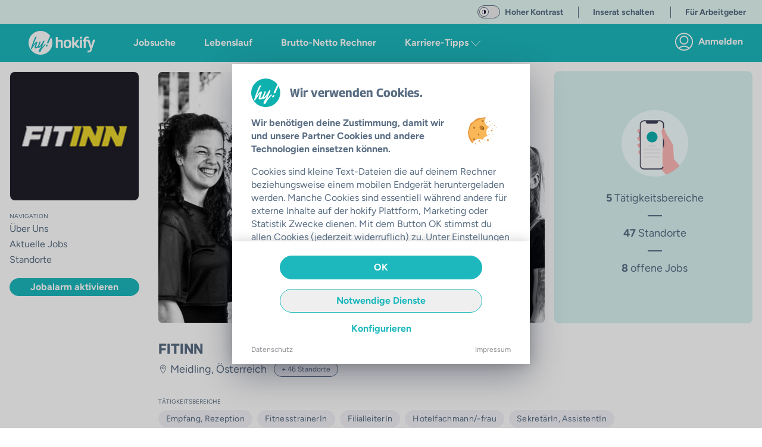

--- FILE ---
content_type: text/html;charset=utf-8
request_url: https://hokify.at/c/fitinn-1
body_size: 70138
content:
<!DOCTYPE html><html  class="scroll-p-[5rem]" lang="de-AT" data-capo=""><head><meta charset="utf-8">
<meta name="viewport" content="initial-scale=1,maximum-scale=5,minimum-scale=1,width=device-width">
<title>FITINN  Jobs in Österreich | hokify</title>
<style>@font-face{font-display:fallback;font-family:Figtree;font-style:normal;font-weight:400;src:local("Figtree"),local("Figtree Regular"),local("Figtree-Regular"),url(/_nuxt/Figtree-Regular.ltqy4Hnj.woff2) format("woff2")}@font-face{font-display:fallback;font-family:Figtree;font-style:normal;font-weight:300;src:local("Figtree"),local("Figtree Light"),local("Figtree-Light"),url(/_nuxt/Figtree-Regular.ltqy4Hnj.woff2) format("woff2")}@font-face{font-display:fallback;font-family:Figtree;font-style:normal;font-weight:700;src:local("Figtree Bold"),local("Figtree-Bold"),url(/_nuxt/Figtree-Bold.C-F936-y.woff2) format("woff2")}@font-face{font-display:fallback;font-family:Georama;font-style:normal;font-weight:400;src:local("Georama"),local("Georama Regular"),local("Georama-Regular"),url(/_nuxt/Georama-Regular.DW1NkBDh.woff2) format("woff2")}@font-face{font-display:fallback;font-family:Georama;font-style:normal;font-weight:300;src:local("Georama"),local("Georama Light"),local("Georama-Light"),url(/_nuxt/Georama-Regular.DW1NkBDh.woff2) format("woff2")}@font-face{font-display:fallback;font-family:Georama;font-style:normal;font-weight:700;src:local("Georama Bold"),local("Georama-Bold"),url(/_nuxt/Georama-Bold.C8mOlENp.woff2) format("woff2")}*,:after,:before{--tw-border-spacing-x:0;--tw-border-spacing-y:0;--tw-translate-x:0;--tw-translate-y:0;--tw-rotate:0;--tw-skew-x:0;--tw-skew-y:0;--tw-scale-x:1;--tw-scale-y:1;--tw-pan-x: ;--tw-pan-y: ;--tw-pinch-zoom: ;--tw-scroll-snap-strictness:proximity;--tw-gradient-from-position: ;--tw-gradient-via-position: ;--tw-gradient-to-position: ;--tw-ordinal: ;--tw-slashed-zero: ;--tw-numeric-figure: ;--tw-numeric-spacing: ;--tw-numeric-fraction: ;--tw-ring-inset: ;--tw-ring-offset-width:0px;--tw-ring-offset-color:#fff;--tw-ring-color:rgba(59,130,246,.5);--tw-ring-offset-shadow:0 0 #0000;--tw-ring-shadow:0 0 #0000;--tw-shadow:0 0 #0000;--tw-shadow-colored:0 0 #0000;--tw-blur: ;--tw-brightness: ;--tw-contrast: ;--tw-grayscale: ;--tw-hue-rotate: ;--tw-invert: ;--tw-saturate: ;--tw-sepia: ;--tw-drop-shadow: ;--tw-backdrop-blur: ;--tw-backdrop-brightness: ;--tw-backdrop-contrast: ;--tw-backdrop-grayscale: ;--tw-backdrop-hue-rotate: ;--tw-backdrop-invert: ;--tw-backdrop-opacity: ;--tw-backdrop-saturate: ;--tw-backdrop-sepia: ;--tw-contain-size: ;--tw-contain-layout: ;--tw-contain-paint: ;--tw-contain-style: }::backdrop{--tw-border-spacing-x:0;--tw-border-spacing-y:0;--tw-translate-x:0;--tw-translate-y:0;--tw-rotate:0;--tw-skew-x:0;--tw-skew-y:0;--tw-scale-x:1;--tw-scale-y:1;--tw-pan-x: ;--tw-pan-y: ;--tw-pinch-zoom: ;--tw-scroll-snap-strictness:proximity;--tw-gradient-from-position: ;--tw-gradient-via-position: ;--tw-gradient-to-position: ;--tw-ordinal: ;--tw-slashed-zero: ;--tw-numeric-figure: ;--tw-numeric-spacing: ;--tw-numeric-fraction: ;--tw-ring-inset: ;--tw-ring-offset-width:0px;--tw-ring-offset-color:#fff;--tw-ring-color:rgba(59,130,246,.5);--tw-ring-offset-shadow:0 0 #0000;--tw-ring-shadow:0 0 #0000;--tw-shadow:0 0 #0000;--tw-shadow-colored:0 0 #0000;--tw-blur: ;--tw-brightness: ;--tw-contrast: ;--tw-grayscale: ;--tw-hue-rotate: ;--tw-invert: ;--tw-saturate: ;--tw-sepia: ;--tw-drop-shadow: ;--tw-backdrop-blur: ;--tw-backdrop-brightness: ;--tw-backdrop-contrast: ;--tw-backdrop-grayscale: ;--tw-backdrop-hue-rotate: ;--tw-backdrop-invert: ;--tw-backdrop-opacity: ;--tw-backdrop-saturate: ;--tw-backdrop-sepia: ;--tw-contain-size: ;--tw-contain-layout: ;--tw-contain-paint: ;--tw-contain-style: }/*! tailwindcss v3.4.17 | MIT License | https://tailwindcss.com*/*,:after,:before{border:0 solid;box-sizing:border-box}:after,:before{--tw-content:""}:host,html{-webkit-text-size-adjust:100%;font-feature-settings:normal;-webkit-tap-highlight-color:transparent;font-family:ui-sans-serif,system-ui,sans-serif,Apple Color Emoji,Segoe UI Emoji,Segoe UI Symbol,Noto Color Emoji;font-variation-settings:normal;line-height:1.5;-moz-tab-size:4;-o-tab-size:4;tab-size:4}body{line-height:inherit}hr{border-top-width:1px;color:inherit;height:0}abbr:where([title]){-webkit-text-decoration:underline dotted;text-decoration:underline dotted}h1,h2,h3,h4,h5,h6{font-size:inherit;font-weight:inherit}a{color:inherit;text-decoration:inherit}b,strong{font-weight:bolder}code,kbd,pre,samp{font-feature-settings:normal;font-family:ui-monospace,SFMono-Regular,Menlo,Monaco,Consolas,Liberation Mono,Courier New,monospace;font-size:1em;font-variation-settings:normal}small{font-size:80%}sub,sup{font-size:75%;line-height:0;position:relative;vertical-align:baseline}sub{bottom:-.25em}sup{top:-.5em}table{border-collapse:collapse;border-color:inherit;text-indent:0}button,input,optgroup,select,textarea{font-feature-settings:inherit;color:inherit;font-family:inherit;font-size:100%;font-variation-settings:inherit;font-weight:inherit;letter-spacing:inherit;line-height:inherit;margin:0;padding:0}button,select{text-transform:none}button,input:where([type=button]),input:where([type=reset]),input:where([type=submit]){-webkit-appearance:button;background-color:transparent;background-image:none}:-moz-focusring{outline:auto}:-moz-ui-invalid{box-shadow:none}progress{vertical-align:baseline}::-webkit-inner-spin-button,::-webkit-outer-spin-button{height:auto}[type=search]{-webkit-appearance:textfield;outline-offset:-2px}::-webkit-search-decoration{-webkit-appearance:none}::-webkit-file-upload-button{-webkit-appearance:button;font:inherit}summary{display:list-item}blockquote,dd,dl,figure,h1,h2,h3,h4,h5,h6,hr,p,pre{margin:0}legend{padding:0}menu,ol,ul{list-style:none;margin:0;padding:0}dialog{padding:0}textarea{resize:vertical}input::-moz-placeholder,textarea::-moz-placeholder{color:#9ca3af;opacity:1}input::placeholder,textarea::placeholder{color:#9ca3af;opacity:1}[role=button],button{cursor:pointer}:disabled{cursor:default}audio,canvas,embed,iframe,img,object,svg,video{display:block;vertical-align:middle}img,video{height:auto;max-width:100%}[hidden]:where(:not([hidden=until-found])){display:none}.container{margin-left:auto;margin-right:auto;padding-left:1rem;padding-right:1rem;width:100%}@media (min-width:640px){.container{max-width:640px}}@media (min-width:768px){.container{max-width:768px}}@media (min-width:890px){.container{max-width:890px}}@media (min-width:1024px){.container{max-width:1024px}}@media (min-width:1280px){.container{max-width:1280px}}@media (min-width:1536px){.container{max-width:1536px}}@media (min-width:1700px){.container{max-width:1700px}}.sr-only{clip:rect(0,0,0,0);border-width:0;height:1px;margin:-1px;overflow:hidden;padding:0;position:absolute;white-space:nowrap;width:1px}.pointer-events-none{pointer-events:none}.pointer-events-auto{pointer-events:auto}.visible{visibility:visible}.invisible{visibility:hidden}.static{position:static}.fixed{position:fixed}.absolute{position:absolute}.relative{position:relative}.sticky{position:sticky}.inset-0{top:0;right:0;bottom:0;left:0}.inset-x-0{left:0;right:0}.inset-y-0{bottom:0;top:0}.-bottom-6{bottom:-1.5rem}.-left-16{left:-4rem}.-right-16{right:-4rem}.-right-2{right:-.5rem}.-right-2\.5{right:-.625rem}.-top-2{top:-.5rem}.-top-2\.5{top:-.625rem}.bottom-0{bottom:0}.bottom-10{bottom:2.5rem}.bottom-2{bottom:.5rem}.bottom-20{bottom:5rem}.bottom-4{bottom:1rem}.bottom-auto{bottom:auto}.left-0{left:0}.left-1{left:.25rem}.left-1\/2{left:50%}.left-2{left:.5rem}.left-4{left:1rem}.left-7{left:1.75rem}.left-\[12px\]{left:12px}.left-auto{left:auto}.right-0{right:0}.right-2{right:.5rem}.right-20{right:5rem}.right-3{right:.75rem}.right-4{right:1rem}.right-5{right:1.25rem}.right-6{right:1.5rem}.right-\[92px\]{right:92px}.right-auto{right:auto}.top-0{top:0}.top-1\.5{top:.375rem}.top-1\/2{top:50%}.top-16{top:4rem}.top-2{top:.5rem}.top-20{top:5rem}.top-3{top:.75rem}.top-4{top:1rem}.top-40{top:10rem}.top-5{top:1.25rem}.top-60{top:15rem}.top-7{top:1.75rem}.top-\[10px\]{top:10px}.top-\[178px\]{top:178px}.top-\[6\.5rem\]{top:6.5rem}.top-\[68px\]{top:68px}.top-\[72\%\]{top:72%}.top-\[90\%\]{top:90%}.top-auto{top:auto}.z-0{z-index:0}.z-10{z-index:10}.z-20{z-index:20}.z-30{z-index:30}.z-40{z-index:40}.z-50{z-index:50}.z-\[100\]{z-index:100}.z-\[11\]{z-index:11}.z-\[15\]{z-index:15}.z-\[17\]{z-index:17}.z-\[190\]{z-index:190}.z-\[19\]{z-index:19}.z-\[200\]{z-index:200}.z-\[210\]{z-index:210}.z-\[300\]{z-index:300}.order-1{order:1}.order-3{order:3}.order-first{order:-9999}.order-last{order:9999}.col-span-full{grid-column:1/-1}.row-span-full{grid-row:1/-1}.float-right{float:right}.float-left{float:left}.-m-4{margin:-1rem}.m-0{margin:0}.m-1{margin:.25rem}.m-2{margin:.5rem}.m-3{margin:.75rem}.m-4{margin:1rem}.m-auto{margin:auto}.-mx-4{margin-left:-1rem;margin-right:-1rem}.-mx-5{margin-left:-1.25rem;margin-right:-1.25rem}.mx-0{margin-left:0;margin-right:0}.mx-1{margin-left:.25rem;margin-right:.25rem}.mx-14{margin-left:3.5rem;margin-right:3.5rem}.mx-2{margin-left:.5rem;margin-right:.5rem}.mx-3{margin-left:.75rem;margin-right:.75rem}.mx-36{margin-left:9rem;margin-right:9rem}.mx-4{margin-left:1rem;margin-right:1rem}.mx-5{margin-left:1.25rem;margin-right:1.25rem}.mx-6{margin-left:1.5rem;margin-right:1.5rem}.mx-8{margin-left:2rem;margin-right:2rem}.mx-auto{margin-left:auto;margin-right:auto}.my-1{margin-bottom:.25rem;margin-top:.25rem}.my-10{margin-bottom:2.5rem;margin-top:2.5rem}.my-2{margin-bottom:.5rem;margin-top:.5rem}.my-3{margin-bottom:.75rem;margin-top:.75rem}.my-32{margin-bottom:8rem;margin-top:8rem}.my-4{margin-bottom:1rem;margin-top:1rem}.my-6{margin-bottom:1.5rem;margin-top:1.5rem}.my-8{margin-bottom:2rem;margin-top:2rem}.my-9{margin-bottom:2.25rem;margin-top:2.25rem}.my-auto{margin-bottom:auto;margin-top:auto}.\!mb-0{margin-bottom:0!important}.\!mb-2{margin-bottom:.5rem!important}.-mb-0\.5{margin-bottom:-.125rem}.-mb-12{margin-bottom:-3rem}.-mb-8{margin-bottom:-2rem}.-ml-1{margin-left:-.25rem}.-mt-2{margin-top:-.5rem}.-mt-20{margin-top:-5rem}.-mt-3{margin-top:-.75rem}.-mt-6{margin-top:-1.5rem}.-mt-9{margin-top:-2.25rem}.mb-0{margin-bottom:0}.mb-1{margin-bottom:.25rem}.mb-10{margin-bottom:2.5rem}.mb-11{margin-bottom:2.75rem}.mb-12{margin-bottom:3rem}.mb-14{margin-bottom:3.5rem}.mb-16{margin-bottom:4rem}.mb-2{margin-bottom:.5rem}.mb-20{margin-bottom:5rem}.mb-24{margin-bottom:6rem}.mb-3{margin-bottom:.75rem}.mb-32{margin-bottom:8rem}.mb-4{margin-bottom:1rem}.mb-40{margin-bottom:10rem}.mb-5{margin-bottom:1.25rem}.mb-6{margin-bottom:1.5rem}.mb-7{margin-bottom:1.75rem}.mb-8{margin-bottom:2rem}.mb-9{margin-bottom:2.25rem}.mb-\[132px\]{margin-bottom:132px}.mb-auto{margin-bottom:auto}.ml-0{margin-left:0}.ml-1{margin-left:.25rem}.ml-10{margin-left:2.5rem}.ml-14{margin-left:3.5rem}.ml-2{margin-left:.5rem}.ml-3{margin-left:.75rem}.ml-4{margin-left:1rem}.ml-5{margin-left:1.25rem}.ml-8{margin-left:2rem}.ml-\[22px\]{margin-left:22px}.ml-auto{margin-left:auto}.mr-0{margin-right:0}.mr-1{margin-right:.25rem}.mr-10{margin-right:2.5rem}.mr-12{margin-right:3rem}.mr-2{margin-right:.5rem}.mr-3{margin-right:.75rem}.mr-4{margin-right:1rem}.mr-5{margin-right:1.25rem}.mr-6{margin-right:1.5rem}.mr-7{margin-right:1.75rem}.mr-8{margin-right:2rem}.ms-5{margin-inline-start:1.25rem}.mt-0{margin-top:0}.mt-1{margin-top:.25rem}.mt-10{margin-top:2.5rem}.mt-12{margin-top:3rem}.mt-14{margin-top:3.5rem}.mt-16{margin-top:4rem}.mt-2{margin-top:.5rem}.mt-24{margin-top:6rem}.mt-3{margin-top:.75rem}.mt-4{margin-top:1rem}.mt-40{margin-top:10rem}.mt-5{margin-top:1.25rem}.mt-6{margin-top:1.5rem}.mt-8{margin-top:2rem}.mt-\[1px\]{margin-top:1px}.mt-auto{margin-top:auto}.box-border{box-sizing:border-box}.box-content{box-sizing:content-box}.line-clamp-2{-webkit-line-clamp:2}.line-clamp-2,.line-clamp-3{-webkit-box-orient:vertical;display:-webkit-box;overflow:hidden}.line-clamp-3{-webkit-line-clamp:3}.line-clamp-4{-webkit-box-orient:vertical;-webkit-line-clamp:4;display:-webkit-box;overflow:hidden}.block{display:block}.inline-block{display:inline-block}.inline{display:inline}.\!flex{display:flex!important}.flex{display:flex}.inline-flex{display:inline-flex}.table{display:table}.grid{display:grid}.\!hidden{display:none!important}.hidden{display:none}.aspect-10\/3{aspect-ratio:10/3}.aspect-16\/10{aspect-ratio:16/10}.aspect-16\/9{aspect-ratio:16/9}.aspect-4\/3{aspect-ratio:4/3}.aspect-4\/5{aspect-ratio:4/5}.aspect-9\/16{aspect-ratio:9/16}.aspect-square{aspect-ratio:1/1}.aspect-video{aspect-ratio:16/9}.h-0{height:0}.h-1{height:.25rem}.h-10{height:2.5rem}.h-11{height:2.75rem}.h-12{height:3rem}.h-14{height:3.5rem}.h-16{height:4rem}.h-2{height:.5rem}.h-20{height:5rem}.h-24{height:6rem}.h-28{height:7rem}.h-3{height:.75rem}.h-3\/4{height:75%}.h-32{height:8rem}.h-36{height:9rem}.h-4{height:1rem}.h-40{height:10rem}.h-48{height:12rem}.h-5{height:1.25rem}.h-52{height:13rem}.h-56{height:14rem}.h-6{height:1.5rem}.h-64{height:16rem}.h-7{height:1.75rem}.h-72{height:18rem}.h-8{height:2rem}.h-9{height:2.25rem}.h-96{height:24rem}.h-\[108px\]{height:108px}.h-\[154px\]{height:154px}.h-\[15px\]{height:15px}.h-\[162px\]{height:162px}.h-\[18px\]{height:18px}.h-\[235px\]{height:235px}.h-\[250px\]{height:250px}.h-\[254px\]{height:254px}.h-\[256px\]{height:256px}.h-\[300px\]{height:300px}.h-\[30px\]{height:30px}.h-\[35px\]{height:35px}.h-\[514px\]{height:514px}.h-\[62px\]{height:62px}.h-\[76px\]{height:76px}.h-\[80\%\]{height:80%}.h-\[84px\]{height:84px}.h-\[90vh\]{height:90vh}.h-\[calc\(100\%-50px\)\]{height:calc(100% - 50px)}.h-\[calc\(100\%-65px\)\]{height:calc(100% - 65px)}.h-auto{height:auto}.h-fit{height:-moz-fit-content;height:fit-content}.h-full{height:100%}.h-screen{height:100vh}.max-h-10{max-height:2.5rem}.max-h-12{max-height:3rem}.max-h-60{max-height:15rem}.max-h-\[168px\]{max-height:168px}.max-h-\[210px\]{max-height:210px}.max-h-\[32px\]{max-height:32px}.max-h-\[420px\]{max-height:420px}.min-h-0{min-height:0}.min-h-\[1000px\]{min-height:1000px}.min-h-\[1250px\]{min-height:1250px}.min-h-\[162px\]{min-height:162px}.min-h-\[18px\]{min-height:18px}.min-h-\[400px\]{min-height:400px}.min-h-\[480px\]{min-height:480px}.min-h-\[700px\]{min-height:700px}.min-h-\[712px\]{min-height:712px}.min-h-\[800px\]{min-height:800px}.min-h-\[900px\]{min-height:900px}.min-h-full{min-height:100%}.w-0{width:0}.w-1{width:.25rem}.w-1\/12{width:8.333333%}.w-1\/2{width:50%}.w-1\/3{width:33.333333%}.w-1\/4{width:25%}.w-1\/5{width:20%}.w-1\/6{width:16.666667%}.w-10{width:2.5rem}.w-11\/12{width:91.666667%}.w-12{width:3rem}.w-14{width:3.5rem}.w-16{width:4rem}.w-2{width:.5rem}.w-2\/3{width:66.666667%}.w-2\/5{width:40%}.w-20{width:5rem}.w-24{width:6rem}.w-28{width:7rem}.w-3{width:.75rem}.w-3\/12{width:25%}.w-3\/4{width:75%}.w-3\/5{width:60%}.w-32{width:8rem}.w-36{width:9rem}.w-4{width:1rem}.w-4\/5{width:80%}.w-40{width:10rem}.w-44{width:11rem}.w-48{width:12rem}.w-5{width:1.25rem}.w-5\/12{width:41.666667%}.w-5\/6{width:83.333333%}.w-52{width:13rem}.w-56{width:14rem}.w-6{width:1.5rem}.w-60{width:15rem}.w-64{width:16rem}.w-7{width:1.75rem}.w-7\/12{width:58.333333%}.w-72{width:18rem}.w-8{width:2rem}.w-80{width:20rem}.w-\[100px\]{width:100px}.w-\[15px\]{width:15px}.w-\[172px\]{width:172px}.w-\[2\.375rem\]{width:2.375rem}.w-\[220px\]{width:220px}.w-\[240px\]{width:240px}.w-\[260px\]{width:260px}.w-\[288px\]{width:288px}.w-\[298px\]{width:298px}.w-\[300px\]{width:300px}.w-\[30px\]{width:30px}.w-\[34px\]{width:34px}.w-\[350px\]{width:350px}.w-\[358px\]{width:358px}.w-\[430px\]{width:430px}.w-\[62px\]{width:62px}.w-\[76px\]{width:76px}.w-auto{width:auto}.w-fit{width:-moz-fit-content;width:fit-content}.w-full{width:100%}.w-max{width:-moz-max-content;width:max-content}.w-screen{width:100vw}.min-w-\[1\.5rem\]{min-width:1.5rem}.min-w-\[100px\]{min-width:100px}.min-w-\[18px\]{min-width:18px}.min-w-\[250px\]{min-width:250px}.max-w-28{max-width:7rem}.max-w-2xl{max-width:42rem}.max-w-3xl{max-width:48rem}.max-w-4xl{max-width:56rem}.max-w-5xl{max-width:64rem}.max-w-64{max-width:16rem}.max-w-6xl{max-width:72rem}.max-w-7xl{max-width:80rem}.max-w-\[1180px\]{max-width:1180px}.max-w-\[120px\]{max-width:120px}.max-w-\[130px\]{max-width:130px}.max-w-\[1400px\]{max-width:1400px}.max-w-\[185px\]{max-width:185px}.max-w-\[250px\]{max-width:250px}.max-w-\[270px\]{max-width:270px}.max-w-\[300px\]{max-width:300px}.max-w-\[350px\]{max-width:350px}.max-w-\[380px\]{max-width:380px}.max-w-\[400px\]{max-width:400px}.max-w-\[410px\]{max-width:410px}.max-w-\[420px\]{max-width:420px}.max-w-\[450px\]{max-width:450px}.max-w-\[500px\]{max-width:500px}.max-w-\[72px\]{max-width:72px}.max-w-\[80\%\]{max-width:80%}.max-w-\[90px\]{max-width:90px}.max-w-full{max-width:100%}.max-w-lg{max-width:32rem}.max-w-max{max-width:-moz-max-content;max-width:max-content}.max-w-md{max-width:28rem}.max-w-sm{max-width:24rem}.max-w-xl{max-width:36rem}.max-w-xs{max-width:20rem}.flex-1{flex:1 1 0%}.flex-auto{flex:1 1 auto}.flex-none{flex:none}.flex-shrink-0{flex-shrink:0}.shrink{flex-shrink:1}.shrink-0{flex-shrink:0}.grow{flex-grow:1}.table-auto{table-layout:auto}.table-fixed{table-layout:fixed}.-translate-x-1\/2{--tw-translate-x:-50%}.-translate-x-10,.-translate-x-1\/2{transform:translate(var(--tw-translate-x),var(--tw-translate-y)) rotate(var(--tw-rotate)) skew(var(--tw-skew-x)) skewY(var(--tw-skew-y)) scaleX(var(--tw-scale-x)) scaleY(var(--tw-scale-y))}.-translate-x-10{--tw-translate-x:-2.5rem}.-translate-y-1\/2{--tw-translate-y:-50%}.-translate-y-10,.-translate-y-1\/2{transform:translate(var(--tw-translate-x),var(--tw-translate-y)) rotate(var(--tw-rotate)) skew(var(--tw-skew-x)) skewY(var(--tw-skew-y)) scaleX(var(--tw-scale-x)) scaleY(var(--tw-scale-y))}.-translate-y-10{--tw-translate-y:-2.5rem}.translate-x-0{--tw-translate-x:0px}.translate-x-0,.translate-x-4{transform:translate(var(--tw-translate-x),var(--tw-translate-y)) rotate(var(--tw-rotate)) skew(var(--tw-skew-x)) skewY(var(--tw-skew-y)) scaleX(var(--tw-scale-x)) scaleY(var(--tw-scale-y))}.translate-x-4{--tw-translate-x:1rem}.translate-y-0{--tw-translate-y:0px}.translate-y-0,.translate-y-10{transform:translate(var(--tw-translate-x),var(--tw-translate-y)) rotate(var(--tw-rotate)) skew(var(--tw-skew-x)) skewY(var(--tw-skew-y)) scaleX(var(--tw-scale-x)) scaleY(var(--tw-scale-y))}.translate-y-10{--tw-translate-y:2.5rem}.-rotate-90{--tw-rotate:-90deg}.-rotate-90,.rotate-0{transform:translate(var(--tw-translate-x),var(--tw-translate-y)) rotate(var(--tw-rotate)) skew(var(--tw-skew-x)) skewY(var(--tw-skew-y)) scaleX(var(--tw-scale-x)) scaleY(var(--tw-scale-y))}.rotate-0{--tw-rotate:0deg}.rotate-180{--tw-rotate:180deg}.rotate-180,.rotate-90{transform:translate(var(--tw-translate-x),var(--tw-translate-y)) rotate(var(--tw-rotate)) skew(var(--tw-skew-x)) skewY(var(--tw-skew-y)) scaleX(var(--tw-scale-x)) scaleY(var(--tw-scale-y))}.rotate-90{--tw-rotate:90deg}.scale-125{--tw-scale-x:1.25;--tw-scale-y:1.25}.scale-125,.transform{transform:translate(var(--tw-translate-x),var(--tw-translate-y)) rotate(var(--tw-rotate)) skew(var(--tw-skew-x)) skewY(var(--tw-skew-y)) scaleX(var(--tw-scale-x)) scaleY(var(--tw-scale-y))}@keyframes spin{to{transform:rotate(1turn)}}.animate-spin{animation:spin 1s linear infinite}.cursor-auto{cursor:auto}.cursor-default{cursor:default}.cursor-not-allowed{cursor:not-allowed}.cursor-pointer{cursor:pointer}.cursor-text{cursor:text}.select-none{-webkit-user-select:none;-moz-user-select:none;user-select:none}.select-all{-webkit-user-select:all;-moz-user-select:all;user-select:all}.resize-none{resize:none}.resize{resize:both}.scroll-mt-10{scroll-margin-top:2.5rem}.scroll-mt-20{scroll-margin-top:5rem}.scroll-mt-3{scroll-margin-top:.75rem}.scroll-mt-40{scroll-margin-top:10rem}.scroll-mt-5{scroll-margin-top:1.25rem}.scroll-mt-6{scroll-margin-top:1.5rem}.scroll-mt-8{scroll-margin-top:2rem}.scroll-mt-\[70px\]{scroll-margin-top:70px}.scroll-p-\[5rem\]{scroll-padding:5rem}.list-inside{list-style-position:inside}.list-outside{list-style-position:outside}.list-disc{list-style-type:disc}.list-none{list-style-type:none}.appearance-none{-webkit-appearance:none;-moz-appearance:none;appearance:none}.grid-cols-2{grid-template-columns:repeat(2,minmax(0,1fr))}.flex-row{flex-direction:row}.flex-row-reverse{flex-direction:row-reverse}.flex-col{flex-direction:column}.flex-col-reverse{flex-direction:column-reverse}.flex-wrap{flex-wrap:wrap}.place-items-center{place-items:center}.content-center{align-content:center}.items-start{align-items:flex-start}.items-end{align-items:flex-end}.items-center{align-items:center}.items-baseline{align-items:baseline}.items-stretch{align-items:stretch}.\!justify-start{justify-content:flex-start!important}.justify-start{justify-content:flex-start}.justify-end{justify-content:flex-end}.justify-center{justify-content:center}.justify-between{justify-content:space-between}.justify-around{justify-content:space-around}.gap-1{gap:.25rem}.gap-2{gap:.5rem}.gap-4{gap:1rem}.gap-x-2{-moz-column-gap:.5rem;column-gap:.5rem}.gap-x-6{-moz-column-gap:1.5rem;column-gap:1.5rem}.gap-y-2{row-gap:.5rem}.gap-y-8{row-gap:2rem}.space-x-0>:not([hidden])~:not([hidden]){--tw-space-x-reverse:0;margin-left:calc(0px*(1 - var(--tw-space-x-reverse)));margin-right:calc(0px*var(--tw-space-x-reverse))}.space-x-1>:not([hidden])~:not([hidden]){--tw-space-x-reverse:0;margin-left:calc(.25rem*(1 - var(--tw-space-x-reverse)));margin-right:calc(.25rem*var(--tw-space-x-reverse))}.space-x-10>:not([hidden])~:not([hidden]){--tw-space-x-reverse:0;margin-left:calc(2.5rem*(1 - var(--tw-space-x-reverse)));margin-right:calc(2.5rem*var(--tw-space-x-reverse))}.space-x-16>:not([hidden])~:not([hidden]){--tw-space-x-reverse:0;margin-left:calc(4rem*(1 - var(--tw-space-x-reverse)));margin-right:calc(4rem*var(--tw-space-x-reverse))}.space-x-2>:not([hidden])~:not([hidden]){--tw-space-x-reverse:0;margin-left:calc(.5rem*(1 - var(--tw-space-x-reverse)));margin-right:calc(.5rem*var(--tw-space-x-reverse))}.space-x-20>:not([hidden])~:not([hidden]){--tw-space-x-reverse:0;margin-left:calc(5rem*(1 - var(--tw-space-x-reverse)));margin-right:calc(5rem*var(--tw-space-x-reverse))}.space-x-3>:not([hidden])~:not([hidden]){--tw-space-x-reverse:0;margin-left:calc(.75rem*(1 - var(--tw-space-x-reverse)));margin-right:calc(.75rem*var(--tw-space-x-reverse))}.space-x-36>:not([hidden])~:not([hidden]){--tw-space-x-reverse:0;margin-left:calc(9rem*(1 - var(--tw-space-x-reverse)));margin-right:calc(9rem*var(--tw-space-x-reverse))}.space-x-4>:not([hidden])~:not([hidden]){--tw-space-x-reverse:0;margin-left:calc(1rem*(1 - var(--tw-space-x-reverse)));margin-right:calc(1rem*var(--tw-space-x-reverse))}.space-x-5>:not([hidden])~:not([hidden]){--tw-space-x-reverse:0;margin-left:calc(1.25rem*(1 - var(--tw-space-x-reverse)));margin-right:calc(1.25rem*var(--tw-space-x-reverse))}.space-x-6>:not([hidden])~:not([hidden]){--tw-space-x-reverse:0;margin-left:calc(1.5rem*(1 - var(--tw-space-x-reverse)));margin-right:calc(1.5rem*var(--tw-space-x-reverse))}.space-y-1>:not([hidden])~:not([hidden]){--tw-space-y-reverse:0;margin-bottom:calc(.25rem*var(--tw-space-y-reverse));margin-top:calc(.25rem*(1 - var(--tw-space-y-reverse)))}.space-y-10>:not([hidden])~:not([hidden]){--tw-space-y-reverse:0;margin-bottom:calc(2.5rem*var(--tw-space-y-reverse));margin-top:calc(2.5rem*(1 - var(--tw-space-y-reverse)))}.space-y-2>:not([hidden])~:not([hidden]){--tw-space-y-reverse:0;margin-bottom:calc(.5rem*var(--tw-space-y-reverse));margin-top:calc(.5rem*(1 - var(--tw-space-y-reverse)))}.space-y-3>:not([hidden])~:not([hidden]){--tw-space-y-reverse:0;margin-bottom:calc(.75rem*var(--tw-space-y-reverse));margin-top:calc(.75rem*(1 - var(--tw-space-y-reverse)))}.space-y-4>:not([hidden])~:not([hidden]){--tw-space-y-reverse:0;margin-bottom:calc(1rem*var(--tw-space-y-reverse));margin-top:calc(1rem*(1 - var(--tw-space-y-reverse)))}.space-y-5>:not([hidden])~:not([hidden]){--tw-space-y-reverse:0;margin-bottom:calc(1.25rem*var(--tw-space-y-reverse));margin-top:calc(1.25rem*(1 - var(--tw-space-y-reverse)))}.space-y-8>:not([hidden])~:not([hidden]){--tw-space-y-reverse:0;margin-bottom:calc(2rem*var(--tw-space-y-reverse));margin-top:calc(2rem*(1 - var(--tw-space-y-reverse)))}.divide-x-2>:not([hidden])~:not([hidden]){--tw-divide-x-reverse:0;border-left-width:calc(2px*(1 - var(--tw-divide-x-reverse)));border-right-width:calc(2px*var(--tw-divide-x-reverse))}.divide-y>:not([hidden])~:not([hidden]){--tw-divide-y-reverse:0;border-bottom-width:calc(1px*var(--tw-divide-y-reverse));border-top-width:calc(1px*(1 - var(--tw-divide-y-reverse)))}.divide-y-2>:not([hidden])~:not([hidden]){--tw-divide-y-reverse:0;border-bottom-width:calc(2px*var(--tw-divide-y-reverse));border-top-width:calc(2px*(1 - var(--tw-divide-y-reverse)))}.divide-color-grey-light>:not([hidden])~:not([hidden]){border-color:var(--color-grey-light)}.divide-color-grey-lightest>:not([hidden])~:not([hidden]){border-color:var(--color-grey-lightest)}.self-start{align-self:flex-start}.self-end{align-self:flex-end}.self-center{align-self:center}.self-stretch{align-self:stretch}.justify-self-stretch{justify-self:stretch}.overflow-auto{overflow:auto}.overflow-hidden{overflow:hidden}.overflow-clip{overflow:clip}.overflow-visible{overflow:visible}.overflow-scroll{overflow:scroll}.overflow-x-auto{overflow-x:auto}.overflow-y-auto{overflow-y:auto}.overflow-x-hidden{overflow-x:hidden}.overflow-y-hidden{overflow-y:hidden}.overflow-x-clip{overflow-x:clip}.overflow-y-visible{overflow-y:visible}.overflow-x-scroll{overflow-x:scroll}.overflow-y-scroll{overflow-y:scroll}.truncate{overflow:hidden;text-overflow:ellipsis;white-space:nowrap}.text-clip{text-overflow:clip}.hyphens-auto{-webkit-hyphens:auto;hyphens:auto}.whitespace-nowrap{white-space:nowrap}.break-normal{overflow-wrap:normal;word-break:normal}.break-words{overflow-wrap:break-word}.break-all{word-break:break-all}.break-keep{word-break:keep-all}.\!rounded{border-radius:.25rem!important}.rounded{border-radius:.25rem}.rounded-3xl{border-radius:1.5rem}.rounded-\[3px\]{border-radius:3px}.rounded-full{border-radius:9999px}.rounded-lg{border-radius:.5rem}.rounded-md{border-radius:.375rem}.rounded-none{border-radius:0}.rounded-sm{border-radius:.125rem}.rounded-xl{border-radius:.75rem}.rounded-b-lg{border-bottom-left-radius:.5rem;border-bottom-right-radius:.5rem}.rounded-b-none{border-bottom-left-radius:0;border-bottom-right-radius:0}.rounded-b-xl{border-bottom-left-radius:.75rem;border-bottom-right-radius:.75rem}.rounded-l-lg{border-bottom-left-radius:.5rem;border-top-left-radius:.5rem}.rounded-t{border-top-left-radius:.25rem;border-top-right-radius:.25rem}.rounded-t-lg{border-top-left-radius:.5rem;border-top-right-radius:.5rem}.rounded-t-md{border-top-left-radius:.375rem;border-top-right-radius:.375rem}.rounded-t-xl{border-top-left-radius:.75rem;border-top-right-radius:.75rem}.rounded-bl-full{border-bottom-left-radius:9999px}.rounded-bl-lg{border-bottom-left-radius:.5rem}.rounded-bl-none{border-bottom-left-radius:0}.rounded-br-lg{border-bottom-right-radius:.5rem}.rounded-tl-lg{border-top-left-radius:.5rem}.rounded-tl-none{border-top-left-radius:0}.rounded-tr-lg{border-top-right-radius:.5rem}.border{border-width:1px}.border-0{border-width:0}.border-2{border-width:2px}.border-4{border-width:4px}.border-\[1px\]{border-width:1px}.border-b{border-bottom-width:1px}.border-b-2{border-bottom-width:2px}.border-b-4{border-bottom-width:4px}.border-b-\[1px\]{border-bottom-width:1px}.border-l{border-left-width:1px}.border-l-0{border-left-width:0}.border-l-2{border-left-width:2px}.border-l-4{border-left-width:4px}.border-l-8{border-left-width:8px}.border-r{border-right-width:1px}.border-r-2{border-right-width:2px}.border-r-8{border-right-width:8px}.border-t{border-top-width:1px}.border-t-2{border-top-width:2px}.border-t-4{border-top-width:4px}.border-solid{border-style:solid}.border-none{border-style:none}.border-color-blue{border-color:var(--color-blue)}.border-color-blue-grey{border-color:var(--color-blue-grey)}.border-color-blue-hover{border-color:var(--color-blue-hover)}.border-color-coral{border-color:var(--color-coral)}.border-color-grey{border-color:var(--color-grey)}.border-color-grey-darker{border-color:var(--color-grey-darker)}.border-color-grey-light{border-color:var(--color-grey-light)}.border-color-grey-lightest{border-color:var(--color-grey-lightest)}.border-color-main{border-color:var(--color-main)}.border-color-main-hover{border-color:var(--color-main-hover)}.border-color-main-light{border-color:var(--color-main-light)}.border-color-purple{border-color:var(--color-purple)}.border-color-text{border-color:var(--color-text)}.border-color-text-dark{border-color:var(--color-text-dark)}.border-color-text-lighter{border-color:var(--color-text-lighter)}.border-color-white{border-color:var(--color-white)}.border-color-yellow{border-color:var(--color-yellow)}.border-transparent{border-color:transparent}.border-opacity-25{--tw-border-opacity:.25}.bg-\[\#1cb8bd\]{--tw-bg-opacity:1;background-color:rgb(28 184 189/var(--tw-bg-opacity,1))}.bg-\[\#52b8b9\]{--tw-bg-opacity:1;background-color:rgb(82 184 185/var(--tw-bg-opacity,1))}.bg-\[black\]\/30{background-color:#0000004d}.bg-\[black\]\/50{background-color:#00000080}.bg-\[var\(--color-grey-background\)\]{background-color:var(--color-grey-background)}.bg-color-banner-to-mobile{background-color:var(--color-banner-to-mobile)}.bg-color-black-new{background-color:var(--color-black-new)}.bg-color-blue{background-color:var(--color-blue)}.bg-color-blue-dark{background-color:var(--color-blue-dark)}.bg-color-blue-grey{background-color:var(--color-blue-grey)}.bg-color-blue-hover{background-color:var(--color-blue-hover)}.bg-color-blue-light{background-color:var(--color-blue-light)}.bg-color-coral{background-color:var(--color-coral)}.bg-color-grey{background-color:var(--color-grey)}.bg-color-grey-background{background-color:var(--color-grey-background)}.bg-color-grey-light{background-color:var(--color-grey-light)}.bg-color-grey-lightest{background-color:var(--color-grey-lightest)}.bg-color-landing-banner{background-color:var(--color-landing-banner)}.bg-color-main{background-color:var(--color-main)}.bg-color-main-hover{background-color:var(--color-main-hover)}.bg-color-main-light{background-color:var(--color-main-light)}.bg-color-main-lighter{background-color:var(--color-main-lighter)}.bg-color-navigation-secondary{background-color:var(--color-navigation-secondary)}.bg-color-purple{background-color:var(--color-purple)}.bg-color-text-lighter{background-color:var(--color-text-lighter)}.bg-color-white{background-color:var(--color-white)}.bg-color-yellow{background-color:var(--color-yellow)}.bg-transparent{background-color:transparent}.bg-\[url\(\'\/img\/b2b-lps\/social-media-recruiting-mobile\.jpg\'\)\]{background-image:url(/img/b2b-lps/social-media-recruiting-mobile.jpg)}.bg-gradient-to-b{background-image:linear-gradient(to bottom,var(--tw-gradient-stops))}.bg-gradient-to-br{background-image:linear-gradient(to bottom right,var(--tw-gradient-stops))}.from-color-main{--tw-gradient-from:var(--color-main) var(--tw-gradient-from-position);--tw-gradient-to:hsla(0,0%,100%,0) var(--tw-gradient-to-position);--tw-gradient-stops:var(--tw-gradient-from),var(--tw-gradient-to)}.from-color-text{--tw-gradient-from:var(--color-text) var(--tw-gradient-from-position);--tw-gradient-to:hsla(0,0%,100%,0) var(--tw-gradient-to-position);--tw-gradient-stops:var(--tw-gradient-from),var(--tw-gradient-to)}.to-\[\#775CA1\]{--tw-gradient-to:#775ca1 var(--tw-gradient-to-position)}.to-\[\#91469d\]{--tw-gradient-to:#91469d var(--tw-gradient-to-position)}.to-color-main{--tw-gradient-to:var(--color-main) var(--tw-gradient-to-position)}.to-transparent{--tw-gradient-to:transparent var(--tw-gradient-to-position)}.bg-contain{background-size:contain}.bg-cover{background-size:cover}.bg-clip-padding{background-clip:padding-box}.bg-clip-text{-webkit-background-clip:text;background-clip:text}.bg-\[50\%_30\%\]{background-position:50% 30%}.bg-bottom{background-position:bottom}.bg-center{background-position:50%}.bg-top{background-position:top}.bg-no-repeat{background-repeat:no-repeat}.fill-color-text{fill:var(--color-text)}.fill-current{fill:currentColor}.stroke-current{stroke:currentColor}.object-contain{-o-object-fit:contain;object-fit:contain}.object-cover{-o-object-fit:cover;object-fit:cover}.object-scale-down{-o-object-fit:scale-down;object-fit:scale-down}.object-left-top{-o-object-position:left top;object-position:left top}.object-top{-o-object-position:top;object-position:top}.p-0{padding:0}.p-0\.5{padding:.125rem}.p-1{padding:.25rem}.p-12{padding:3rem}.p-2{padding:.5rem}.p-3{padding:.75rem}.p-4{padding:1rem}.p-5{padding:1.25rem}.p-6{padding:1.5rem}.p-8{padding:2rem}.px-0{padding-left:0;padding-right:0}.px-1{padding-left:.25rem;padding-right:.25rem}.px-1\.5{padding-left:.375rem;padding-right:.375rem}.px-10{padding-left:2.5rem;padding-right:2.5rem}.px-12{padding-left:3rem;padding-right:3rem}.px-16{padding-left:4rem;padding-right:4rem}.px-2{padding-left:.5rem;padding-right:.5rem}.px-20{padding-left:5rem;padding-right:5rem}.px-28{padding-left:7rem;padding-right:7rem}.px-3{padding-left:.75rem;padding-right:.75rem}.px-36{padding-left:9rem;padding-right:9rem}.px-4{padding-left:1rem;padding-right:1rem}.px-5{padding-left:1.25rem;padding-right:1.25rem}.px-6{padding-left:1.5rem;padding-right:1.5rem}.px-8{padding-left:2rem;padding-right:2rem}.py-0{padding-bottom:0;padding-top:0}.py-1{padding-bottom:.25rem;padding-top:.25rem}.py-10{padding-bottom:2.5rem;padding-top:2.5rem}.py-12{padding-bottom:3rem;padding-top:3rem}.py-14{padding-bottom:3.5rem;padding-top:3.5rem}.py-16{padding-bottom:4rem;padding-top:4rem}.py-2{padding-bottom:.5rem;padding-top:.5rem}.py-20{padding-bottom:5rem;padding-top:5rem}.py-28{padding-bottom:7rem;padding-top:7rem}.py-3{padding-bottom:.75rem;padding-top:.75rem}.py-4{padding-bottom:1rem;padding-top:1rem}.py-5{padding-bottom:1.25rem;padding-top:1.25rem}.py-6{padding-bottom:1.5rem;padding-top:1.5rem}.py-8{padding-bottom:2rem;padding-top:2rem}.\!pl-12{padding-left:3rem!important}.\!pt-2{padding-top:.5rem!important}.\!pt-4{padding-top:1rem!important}.pb-0{padding-bottom:0}.pb-1{padding-bottom:.25rem}.pb-10{padding-bottom:2.5rem}.pb-12{padding-bottom:3rem}.pb-14{padding-bottom:3.5rem}.pb-16{padding-bottom:4rem}.pb-2{padding-bottom:.5rem}.pb-20{padding-bottom:5rem}.pb-24{padding-bottom:6rem}.pb-28{padding-bottom:7rem}.pb-3{padding-bottom:.75rem}.pb-32{padding-bottom:8rem}.pb-36{padding-bottom:9rem}.pb-4{padding-bottom:1rem}.pb-44{padding-bottom:11rem}.pb-5{padding-bottom:1.25rem}.pb-56{padding-bottom:14rem}.pb-6{padding-bottom:1.5rem}.pb-60{padding-bottom:15rem}.pb-7{padding-bottom:1.75rem}.pb-8{padding-bottom:2rem}.pb-\[65\%\]{padding-bottom:65%}.pb-\[9px\]{padding-bottom:9px}.pl-0{padding-left:0}.pl-1{padding-left:.25rem}.pl-10{padding-left:2.5rem}.pl-11{padding-left:2.75rem}.pl-12{padding-left:3rem}.pl-16{padding-left:4rem}.pl-2{padding-left:.5rem}.pl-3{padding-left:.75rem}.pl-4{padding-left:1rem}.pl-5{padding-left:1.25rem}.pl-6{padding-left:1.5rem}.pl-8{padding-left:2rem}.pl-\[42px\]{padding-left:42px}.pr-0{padding-right:0}.pr-1{padding-right:.25rem}.pr-1\.5{padding-right:.375rem}.pr-2{padding-right:.5rem}.pr-20{padding-right:5rem}.pr-3{padding-right:.75rem}.pr-4{padding-right:1rem}.pr-5{padding-right:1.25rem}.pr-6{padding-right:1.5rem}.pr-8{padding-right:2rem}.pt-0{padding-top:0}.pt-1{padding-top:.25rem}.pt-10{padding-top:2.5rem}.pt-12{padding-top:3rem}.pt-14{padding-top:3.5rem}.pt-16{padding-top:4rem}.pt-2{padding-top:.5rem}.pt-20{padding-top:5rem}.pt-24{padding-top:6rem}.pt-28{padding-top:7rem}.pt-3{padding-top:.75rem}.pt-4{padding-top:1rem}.pt-5{padding-top:1.25rem}.pt-56{padding-top:14rem}.pt-6{padding-top:1.5rem}.pt-8{padding-top:2rem}.pt-\[100\%\]{padding-top:100%}.pt-\[2\.5rem\]{padding-top:2.5rem}.pt-\[9px\]{padding-top:9px}.text-left{text-align:left}.text-center{text-align:center}.text-right{text-align:right}.text-start{text-align:start}.text-end{text-align:end}.align-baseline{vertical-align:baseline}.align-top{vertical-align:top}.align-middle{vertical-align:middle}.align-bottom{vertical-align:bottom}.align-text-top{vertical-align:text-top}.align-text-bottom{vertical-align:text-bottom}.text-2xl{font-size:1.5rem}.text-2xs{font-size:.625rem}.text-3xl{font-size:1.875rem}.text-4xl{font-size:2.25rem}.text-5xl{font-size:3rem}.text-\[0\.8rem\]{font-size:.8rem}.text-\[10px\]{font-size:10px}.text-\[120px\]{font-size:120px}.text-\[50px\]{font-size:50px}.text-base{font-size:1rem}.text-lg{font-size:1.125rem}.text-sm{font-size:.875rem}.text-xl{font-size:1.25rem}.text-xs{font-size:.75rem}.font-bold{font-weight:700}.font-extrabold{font-weight:800}.font-light{font-weight:300}.font-medium{font-weight:500}.font-normal{font-weight:400}.font-semibold{font-weight:600}.uppercase{text-transform:uppercase}.italic{font-style:italic}.not-italic{font-style:normal}.leading-10{line-height:2.5rem}.leading-5{line-height:1.25rem}.leading-\[15px\]{line-height:15px}.leading-loose{line-height:2}.leading-none{line-height:1}.leading-normal{line-height:1.5}.leading-relaxed{line-height:1.625}.leading-snug{line-height:1.375}.leading-tight{line-height:1.25}.tracking-wide{letter-spacing:.025em}.tracking-wider{letter-spacing:.05em}.\!text-color-grey-medium{color:var(--color-grey-medium)!important}.text-color-black{color:var(--color-black)}.text-color-blue{color:var(--color-blue)}.text-color-blue-grey{color:var(--color-blue-grey)}.text-color-coral{color:var(--color-coral)}.text-color-grey{color:var(--color-grey)}.text-color-grey-dark{color:var(--color-grey-dark)}.text-color-grey-light{color:var(--color-grey-light)}.text-color-grey-lightest{color:var(--color-grey-lightest)}.text-color-grey-medium{color:var(--color-grey-medium)}.text-color-main{color:var(--color-main)}.text-color-mustard-800{color:var(--color-mustard-800)}.text-color-purple{color:var(--color-purple)}.text-color-text{color:var(--color-text)}.text-color-text-lighter{color:var(--color-text-lighter)}.text-color-white{color:var(--color-white)}.text-color-yellow{color:var(--color-yellow)}.text-transparent{color:transparent}.underline{text-decoration-line:underline}.line-through{text-decoration-line:line-through}.underline-offset-1{text-underline-offset:1px}.antialiased{-webkit-font-smoothing:antialiased;-moz-osx-font-smoothing:grayscale}.accent-color-text{accent-color:var(--color-text)}.accent-color-white{accent-color:var(--color-white)}.opacity-0{opacity:0}.opacity-30{opacity:.3}.opacity-40{opacity:.4}.opacity-50{opacity:.5}.opacity-75{opacity:.75}.opacity-90{opacity:.9}.shadow{--tw-shadow:0 1px 3px 0 rgba(0,0,0,.1),0 1px 2px -1px rgba(0,0,0,.1);--tw-shadow-colored:0 1px 3px 0 var(--tw-shadow-color),0 1px 2px -1px var(--tw-shadow-color)}.shadow,.shadow-lg{box-shadow:var(--tw-ring-offset-shadow,0 0 #0000),var(--tw-ring-shadow,0 0 #0000),var(--tw-shadow)}.shadow-lg{--tw-shadow:0 10px 15px -3px rgba(0,0,0,.1),0 4px 6px -4px rgba(0,0,0,.1);--tw-shadow-colored:0 10px 15px -3px var(--tw-shadow-color),0 4px 6px -4px var(--tw-shadow-color)}.shadow-md{--tw-shadow:0 4px 6px -1px rgba(0,0,0,.1),0 2px 4px -2px rgba(0,0,0,.1);--tw-shadow-colored:0 4px 6px -1px var(--tw-shadow-color),0 2px 4px -2px var(--tw-shadow-color)}.shadow-md,.shadow-sharp{box-shadow:var(--tw-ring-offset-shadow,0 0 #0000),var(--tw-ring-shadow,0 0 #0000),var(--tw-shadow)}.shadow-sharp{--tw-shadow:0 2px 4px 0 rgba(0,0,0,.2);--tw-shadow-colored:0 2px 4px 0 var(--tw-shadow-color)}.shadow-xl{--tw-shadow:0px 4px 20px 0px hsla(240,6%,83%,.75);--tw-shadow-colored:0px 4px 20px 0px var(--tw-shadow-color);box-shadow:var(--tw-ring-offset-shadow,0 0 #0000),var(--tw-ring-shadow,0 0 #0000),var(--tw-shadow)}.outline-none{outline:2px solid transparent;outline-offset:2px}.outline{outline-style:solid}.outline-0{outline-width:0}.ring{--tw-ring-offset-shadow:var(--tw-ring-inset) 0 0 0 var(--tw-ring-offset-width) var(--tw-ring-offset-color);--tw-ring-shadow:var(--tw-ring-inset) 0 0 0 calc(3px + var(--tw-ring-offset-width)) var(--tw-ring-color)}.ring,.ring-0{box-shadow:var(--tw-ring-offset-shadow),var(--tw-ring-shadow),var(--tw-shadow,0 0 #0000)}.ring-0{--tw-ring-offset-shadow:var(--tw-ring-inset) 0 0 0 var(--tw-ring-offset-width) var(--tw-ring-offset-color);--tw-ring-shadow:var(--tw-ring-inset) 0 0 0 calc(var(--tw-ring-offset-width)) var(--tw-ring-color)}.ring-1{--tw-ring-offset-shadow:var(--tw-ring-inset) 0 0 0 var(--tw-ring-offset-width) var(--tw-ring-offset-color);--tw-ring-shadow:var(--tw-ring-inset) 0 0 0 calc(1px + var(--tw-ring-offset-width)) var(--tw-ring-color);box-shadow:var(--tw-ring-offset-shadow),var(--tw-ring-shadow),var(--tw-shadow,0 0 #0000)}.ring-color-main{--tw-ring-color:var(--color-main)}.ring-color-white{--tw-ring-color:var(--color-white)}.blur{--tw-blur:blur(8px)}.blur,.blur-sm{filter:var(--tw-blur) var(--tw-brightness) var(--tw-contrast) var(--tw-grayscale) var(--tw-hue-rotate) var(--tw-invert) var(--tw-saturate) var(--tw-sepia) var(--tw-drop-shadow)}.blur-sm{--tw-blur:blur(4px)}.grayscale{--tw-grayscale:grayscale(100%)}.grayscale,.invert{filter:var(--tw-blur) var(--tw-brightness) var(--tw-contrast) var(--tw-grayscale) var(--tw-hue-rotate) var(--tw-invert) var(--tw-saturate) var(--tw-sepia) var(--tw-drop-shadow)}.invert{--tw-invert:invert(100%)}.\!filter{filter:var(--tw-blur) var(--tw-brightness) var(--tw-contrast) var(--tw-grayscale) var(--tw-hue-rotate) var(--tw-invert) var(--tw-saturate) var(--tw-sepia) var(--tw-drop-shadow)!important}.filter{filter:var(--tw-blur) var(--tw-brightness) var(--tw-contrast) var(--tw-grayscale) var(--tw-hue-rotate) var(--tw-invert) var(--tw-saturate) var(--tw-sepia) var(--tw-drop-shadow)}.backdrop-blur-lg{--tw-backdrop-blur:blur(16px)}.backdrop-blur-lg,.backdrop-filter{-webkit-backdrop-filter:var(--tw-backdrop-blur) var(--tw-backdrop-brightness) var(--tw-backdrop-contrast) var(--tw-backdrop-grayscale) var(--tw-backdrop-hue-rotate) var(--tw-backdrop-invert) var(--tw-backdrop-opacity) var(--tw-backdrop-saturate) var(--tw-backdrop-sepia);backdrop-filter:var(--tw-backdrop-blur) var(--tw-backdrop-brightness) var(--tw-backdrop-contrast) var(--tw-backdrop-grayscale) var(--tw-backdrop-hue-rotate) var(--tw-backdrop-invert) var(--tw-backdrop-opacity) var(--tw-backdrop-saturate) var(--tw-backdrop-sepia)}.transition{transition-duration:.15s;transition-property:color,background-color,border-color,text-decoration-color,fill,stroke,opacity,box-shadow,transform,filter,-webkit-backdrop-filter;transition-property:color,background-color,border-color,text-decoration-color,fill,stroke,opacity,box-shadow,transform,filter,backdrop-filter;transition-property:color,background-color,border-color,text-decoration-color,fill,stroke,opacity,box-shadow,transform,filter,backdrop-filter,-webkit-backdrop-filter;transition-timing-function:cubic-bezier(.4,0,.2,1)}.transition-all{transition-duration:.15s;transition-property:all;transition-timing-function:cubic-bezier(.4,0,.2,1)}.transition-colors{transition-duration:.15s;transition-property:color,background-color,border-color,text-decoration-color,fill,stroke;transition-timing-function:cubic-bezier(.4,0,.2,1)}.transition-opacity{transition-duration:.15s;transition-property:opacity;transition-timing-function:cubic-bezier(.4,0,.2,1)}.transition-transform{transition-duration:.15s;transition-property:transform;transition-timing-function:cubic-bezier(.4,0,.2,1)}.duration-1000{transition-duration:1s}.duration-150{transition-duration:.15s}.duration-200{transition-duration:.2s}.duration-300{transition-duration:.3s}.duration-500{transition-duration:.5s}.ease-in-out{transition-timing-function:cubic-bezier(.4,0,.2,1)}.ease-linear{transition-timing-function:linear}.will-change-transform{will-change:transform}.filter-main{filter:var(--color-main-filter)}.border-none{border-width:var(--stroke-none)}.ar-1610{padding-top:62.5%}.bg-color-black-transparent{background-color:#00000080}.customer-logo-size{max-height:48px;max-width:100px}.customer-logo-size-mobile{max-height:36px;max-width:75px}.rotation-90{--tw-rotate:90deg;transform:translate(var(--tw-translate-x),var(--tw-translate-y)) rotate(var(--tw-rotate)) skew(var(--tw-skew-x)) skewY(var(--tw-skew-y)) scaleX(var(--tw-scale-x)) scaleY(var(--tw-scale-y));transition-duration:.3s;transition-property:color,background-color,border-color,text-decoration-color,fill,stroke,opacity,box-shadow,transform,filter,-webkit-backdrop-filter;transition-property:color,background-color,border-color,text-decoration-color,fill,stroke,opacity,box-shadow,transform,filter,backdrop-filter;transition-property:color,background-color,border-color,text-decoration-color,fill,stroke,opacity,box-shadow,transform,filter,backdrop-filter,-webkit-backdrop-filter;transition-timing-function:cubic-bezier(.4,0,.2,1)}.trans-all-300{transition-duration:.3s;transition-property:all;transition-timing-function:cubic-bezier(.4,0,.2,1)}.header-link{border-bottom-width:4px;box-sizing:border-box;color:var(--color-white);font-weight:800;line-height:1;padding:1.5rem 1rem 1.25rem}@media (min-width:1280px){.header-link{padding-left:1.5rem;padding-right:1.5rem}}.header-link:hover,.router-link-exact-active{border-color:var(--color-main-light)}.break-word{word-break:break-word}.bottom-bar{background-color:#ffffffe6}.footer-link{color:var(--color-white)}.footer-link:hover{text-decoration-line:underline}.footer-link.router-link-exact-active{cursor:default;text-decoration-line:underline}.dropdown-link{background-color:var(--color-white);border-color:var(--color-grey-light);border-top-width:1px;font-weight:800;padding:.75rem 1rem;text-transform:uppercase;width:100%}.post-link.\!active,.post-link.active{--tw-shadow:inset 0 2px 4px 0 rgba(0,0,0,.05);--tw-shadow-colored:inset 0 2px 4px 0 var(--tw-shadow-color);border-color:var(--color-main);box-shadow:var(--tw-ring-offset-shadow,0 0 #0000),var(--tw-ring-shadow,0 0 #0000),var(--tw-shadow)}.custom-gradient{background:linear-gradient(279.68deg,rgba(217,242,242,.7) 69.97%,var(--color-main-a) 124.87%)}.business-header-bg-gradient{background-image:radial-gradient(circle at 17% 1%,#c7c7c708 0,#c7c7c708 50%,#2a2a2a08 0,#2a2a2a08),radial-gradient(circle at 8% 81%,#fcfcfc08 0,#fcfcfc08 50%,#24242408 0,#24242408),radial-gradient(circle at 83% 29%,#a3a3a308 0,#a3a3a308 50%,#3c3c3c08 0,#3c3c3c08),radial-gradient(circle at 96% 62%,#ababab08 0,#ababab08 50%,#a8a8a808 0,#a8a8a808),linear-gradient(338deg,#028dd5,#07a070)}.\[appearance\:textfield\]{-webkit-appearance:textfield;-moz-appearance:textfield;appearance:textfield}.\[writing-mode\:vertical-lr\]{writing-mode:vertical-lr}html{box-sizing:border-box;font-size:1rem;height:100%}*,:after,:before{box-sizing:inherit}#__layout,#__layout>div,#__nuxt,body{height:100%}body{color:var(--color-text-dark);font-family:Figtree,Inter,Roboto,San Francisco,sans-serif;font-size:1rem;margin:0;padding:0}.v--modal-block-scroll{overflow:hidden;padding-right:var(--scrollbar-width);width:100%}main.insidepage{height:100%}@media screen and (-ms-high-contrast:none){.flex-col>.flex-1{flex:1 1 auto}}header svg,main svg{height:16px;width:16px}main{flex:1;position:relative;width:100%}.noheader main{overflow:visible}h1,h2,h3,h4,h5,h6{font-weight:700;margin:0 0 1rem}form legend,h1,h2,h3,h4,h5,h6{color:var(--color-text-dark);line-height:1.2}form legend{margin:0 0 1.25rem}h1{color:var(--color-main);font-family:var(--font-family-serif);font-size:1.875rem;font-weight:var(--font-weight-bold);text-align:center}h1.bigger{font-size:2.25rem}h1.smaller,h2{font-size:1.5rem}h2{color:var(--color-main);font-weight:500}h2:not(#joblist-main h2){font-family:var(--font-family-serif);font-weight:var(--font-weight-bold)}h2.bigger{font-size:1.875rem}h2.smaller,h3{font-size:1.25rem}h3{color:var(--color-main);font-weight:500}h3.bigger{font-size:1.5rem}h3.smaller,h4{font-size:1.125rem}h4{color:var(--color-text-dark);margin:0 0 .75rem}h4.bigger{font-size:1.25rem}h4.smaller,h5,h6{font-size:1rem}p{line-height:1.4;margin:0 0 1.25rem}p.smaller{font-size:.875rem}p.bigger{font-size:1.125rem}div{line-height:1.4}a{color:var(--color-main)}b,strong{font-weight:700}ol{list-style:decimal outside;margin-bottom:1.25rem;padding:0 1.25rem}ol li{margin:.5rem 0}fieldset{border:none;margin:0;padding:0}@media (max-width:374px){.hide_on_very_small_phone{display:none!important}}@media (max-width:375px){.hide_on_small_phone{display:none!important}}@media (min-width:376px){.on_small_phone{display:none!important}}@media (min-width:768px){.hide_on_desktop,.on_tablet{display:none!important}}@media (max-width:767px){.hide_on_tablet,.on_desktop{display:none!important}}.markdown h2{text-align:center}.markdown section{margin-bottom:2.5rem}.markdown ul{list-style:disc outside;margin-bottom:1.25rem;padding:0 1.25rem}.markdown ul li{margin:.5rem 0}@media (min-width:640px){.sm\:container{margin-left:auto;margin-right:auto;padding-left:1rem;padding-right:1rem;width:100%}.sm\:container{max-width:640px}@media (min-width:768px){.sm\:container{max-width:768px}}@media (min-width:890px){.sm\:container{max-width:890px}}@media (min-width:1024px){.sm\:container{max-width:1024px}}@media (min-width:1280px){.sm\:container{max-width:1280px}}@media (min-width:1536px){.sm\:container{max-width:1536px}}@media (min-width:1700px){.sm\:container{max-width:1700px}}}.before\:mr-4:before{content:var(--tw-content);margin-right:1rem}.before\:flex-1:before{content:var(--tw-content);flex:1 1 0%}.before\:border-t:before{border-top-width:1px;content:var(--tw-content)}.before\:border-color-text:before{border-color:var(--color-text);content:var(--tw-content)}.after\:ml-4:after{content:var(--tw-content);margin-left:1rem}.after\:flex-1:after{content:var(--tw-content);flex:1 1 0%}.after\:border-t:after{border-top-width:1px;content:var(--tw-content)}.after\:border-color-text:after{border-color:var(--color-text);content:var(--tw-content)}.after\:text-color-main:after{color:var(--color-main);content:var(--tw-content)}.first\:rounded-t-lg:first-child{border-top-left-radius:.5rem;border-top-right-radius:.5rem}.first\:border-color-grey-lightest:first-child{border-color:var(--color-grey-lightest)}.last\:mb-0:last-child{margin-bottom:0}.last\:mr-0:last-child{margin-right:0}.last\:rounded-b-lg:last-child{border-bottom-left-radius:.5rem;border-bottom-right-radius:.5rem}.checked\:h-4:checked{height:1rem}.checked\:w-4:checked{width:1rem}.checked\:border-4:checked{border-width:4px}.checked\:border-color-main:checked{border-color:var(--color-main)}.checked\:bg-color-white:checked{background-color:var(--color-white)}@media (hover:hover) and (pointer:fine){.hover\:z-30:hover{z-index:30}.hover\:scale-110:hover{--tw-scale-x:1.1;--tw-scale-y:1.1;transform:translate(var(--tw-translate-x),var(--tw-translate-y)) rotate(var(--tw-rotate)) skew(var(--tw-skew-x)) skewY(var(--tw-skew-y)) scaleX(var(--tw-scale-x)) scaleY(var(--tw-scale-y))}.hover\:cursor-pointer:hover{cursor:pointer}.hover\:border-b-4:hover{border-bottom-width:4px}.hover\:border-color-blue-hover:hover{border-color:var(--color-blue-hover)}.hover\:border-color-coral-hover:hover{border-color:var(--color-coral-hover)}.hover\:border-color-main:hover{border-color:var(--color-main)}.hover\:border-color-main-hover:hover{border-color:var(--color-main-hover)}.hover\:border-color-purple-hover:hover{border-color:var(--color-purple-hover)}.hover\:border-color-white:hover{border-color:var(--color-white)}.hover\:border-color-white-hover:hover{border-color:var(--color-white-hover)}.hover\:border-color-yellow-hover:hover{border-color:var(--color-yellow-hover)}.hover\:bg-color-blue:hover{background-color:var(--color-blue)}.hover\:bg-color-blue-hover:hover{background-color:var(--color-blue-hover)}.hover\:bg-color-blue-light:hover{background-color:var(--color-blue-light)}.hover\:bg-color-coral:hover{background-color:var(--color-coral)}.hover\:bg-color-coral-hover:hover{background-color:var(--color-coral-hover)}.hover\:bg-color-grey-light:hover{background-color:var(--color-grey-light)}.hover\:bg-color-grey-lightest:hover{background-color:var(--color-grey-lightest)}.hover\:bg-color-main:hover{background-color:var(--color-main)}.hover\:bg-color-main-hover:hover{background-color:var(--color-main-hover)}.hover\:bg-color-main-light:hover{background-color:var(--color-main-light)}.hover\:bg-color-purple:hover{background-color:var(--color-purple)}.hover\:bg-color-purple-hover:hover{background-color:var(--color-purple-hover)}.hover\:bg-color-white:hover{background-color:var(--color-white)}.hover\:bg-color-white-hover:hover{background-color:var(--color-white-hover)}.hover\:bg-color-yellow:hover{background-color:var(--color-yellow)}.hover\:bg-color-yellow-hover:hover{background-color:var(--color-yellow-hover)}.hover\:text-color-blue-grey:hover{color:var(--color-blue-grey)}.hover\:text-color-main:hover{color:var(--color-main)}.hover\:text-color-main-hover:hover{color:var(--color-main-hover)}.hover\:text-color-text:hover{color:var(--color-text)}.hover\:text-color-white:hover{color:var(--color-white)}.hover\:underline:hover{text-decoration-line:underline}.hover\:shadow-lg:hover{--tw-shadow:0 10px 15px -3px rgba(0,0,0,.1),0 4px 6px -4px rgba(0,0,0,.1);--tw-shadow-colored:0 10px 15px -3px var(--tw-shadow-color),0 4px 6px -4px var(--tw-shadow-color);box-shadow:var(--tw-ring-offset-shadow,0 0 #0000),var(--tw-ring-shadow,0 0 #0000),var(--tw-shadow)}.hover\:ring:hover{--tw-ring-offset-shadow:var(--tw-ring-inset) 0 0 0 var(--tw-ring-offset-width) var(--tw-ring-offset-color);--tw-ring-shadow:var(--tw-ring-inset) 0 0 0 calc(3px + var(--tw-ring-offset-width)) var(--tw-ring-color);box-shadow:var(--tw-ring-offset-shadow),var(--tw-ring-shadow),var(--tw-shadow,0 0 #0000)}.hover\:ring-color-main:hover{--tw-ring-color:var(--color-main)}}.focus\:outline-none:focus{outline:2px solid transparent;outline-offset:2px}.focus\:outline:focus{outline-style:solid}.focus\:outline-\[2rem\]:focus{outline-width:2rem}.focus\:outline-color-main:focus{outline-color:var(--color-main)}.focus\:ring-2:focus{--tw-ring-offset-shadow:var(--tw-ring-inset) 0 0 0 var(--tw-ring-offset-width) var(--tw-ring-offset-color);--tw-ring-shadow:var(--tw-ring-inset) 0 0 0 calc(2px + var(--tw-ring-offset-width)) var(--tw-ring-color);box-shadow:var(--tw-ring-offset-shadow),var(--tw-ring-shadow),var(--tw-shadow,0 0 #0000)}.focus-visible\:outline-2:focus-visible{outline-width:2px}.focus-visible\:ring-2:focus-visible{--tw-ring-offset-shadow:var(--tw-ring-inset) 0 0 0 var(--tw-ring-offset-width) var(--tw-ring-offset-color);--tw-ring-shadow:var(--tw-ring-inset) 0 0 0 calc(2px + var(--tw-ring-offset-width)) var(--tw-ring-color);box-shadow:var(--tw-ring-offset-shadow),var(--tw-ring-shadow),var(--tw-shadow,0 0 #0000)}.focus-visible\:ring-color-black:focus-visible{--tw-ring-color:var(--color-black)}@media (hover:hover) and (pointer:fine){.group:hover .group-hover\:block{display:block}.group:hover .group-hover\:border-color-blue{border-color:var(--color-blue)}.group:hover .group-hover\:border-color-main{border-color:var(--color-main)}.group:hover .group-hover\:bg-color-grey-light{background-color:var(--color-grey-light)}.group:hover .group-hover\:text-color-main{color:var(--color-main)}.group:hover .group-hover\:text-color-main-hover{color:var(--color-main-hover)}.group:hover .group-hover\:underline{text-decoration-line:underline}}.group.checked .group-\[\.checked\]\:border-color-main{border-color:var(--color-main)}.group.checked .group-\[\.checked\]\:text-color-main{color:var(--color-main)}.group.checked .group-\[\.checked\]\:after\:border:after{border-width:1px;content:var(--tw-content)}.group.checked .group-\[\.checked\]\:after\:border-color-text:after{border-color:var(--color-text);content:var(--tw-content)}.group.checked .group-\[\.checked\]\:after\:border-color-white:after{border-color:var(--color-white);content:var(--tw-content)}@media (min-width:890px){.ipad\:inline-flex{display:inline-flex}}@media (min-width:640px){.sm\:right-8{right:2rem}.sm\:-mx-2{margin-left:-.5rem;margin-right:-.5rem}.sm\:mx-3{margin-left:.75rem;margin-right:.75rem}.sm\:mx-4{margin-left:1rem;margin-right:1rem}.sm\:my-16{margin-bottom:4rem;margin-top:4rem}.sm\:mb-0{margin-bottom:0}.sm\:mb-10{margin-bottom:2.5rem}.sm\:mb-12{margin-bottom:3rem}.sm\:mb-16{margin-bottom:4rem}.sm\:mb-2{margin-bottom:.5rem}.sm\:mb-3{margin-bottom:.75rem}.sm\:mb-4{margin-bottom:1rem}.sm\:mb-40{margin-bottom:10rem}.sm\:mb-6{margin-bottom:1.5rem}.sm\:mb-7{margin-bottom:1.75rem}.sm\:mb-8{margin-bottom:2rem}.sm\:ml-0{margin-left:0}.sm\:ml-2{margin-left:.5rem}.sm\:mr-0{margin-right:0}.sm\:mr-1{margin-right:.25rem}.sm\:mr-10{margin-right:2.5rem}.sm\:mr-2{margin-right:.5rem}.sm\:mr-4{margin-right:1rem}.sm\:mr-5{margin-right:1.25rem}.sm\:mr-6{margin-right:1.5rem}.sm\:mr-7{margin-right:1.75rem}.sm\:mr-8{margin-right:2rem}.sm\:mt-0{margin-top:0}.sm\:mt-20{margin-top:5rem}.sm\:mt-4{margin-top:1rem}.sm\:mt-6{margin-top:1.5rem}.sm\:block{display:block}.sm\:inline{display:inline}.sm\:flex{display:flex}.sm\:grid{display:grid}.sm\:hidden{display:none}.sm\:h-16{height:4rem}.sm\:h-24{height:6rem}.sm\:h-28{height:7rem}.sm\:h-36{height:9rem}.sm\:h-\[112px\]{height:112px}.sm\:max-h-12{max-height:3rem}.sm\:max-h-\[224px\]{max-height:224px}.sm\:w-1\/2{width:50%}.sm\:w-1\/3{width:33.333333%}.sm\:w-1\/4{width:25%}.sm\:w-16{width:4rem}.sm\:w-2\/5{width:40%}.sm\:w-24{width:6rem}.sm\:w-28{width:7rem}.sm\:w-3\/5{width:60%}.sm\:w-32{width:8rem}.sm\:w-36{width:9rem}.sm\:w-64{width:16rem}.sm\:w-full{width:100%}.sm\:max-w-32{max-width:8rem}.sm\:max-w-lg{max-width:32rem}.sm\:max-w-sm{max-width:24rem}.sm\:max-w-xl{max-width:36rem}.sm\:grow{flex-grow:1}.sm\:grid-cols-3{grid-template-columns:repeat(3,minmax(0,1fr))}.sm\:flex-row{flex-direction:row}.sm\:flex-col{flex-direction:column}.sm\:flex-wrap{flex-wrap:wrap}.sm\:items-start{align-items:flex-start}.sm\:items-center{align-items:center}.sm\:justify-start{justify-content:flex-start}.sm\:justify-center{justify-content:center}.sm\:justify-evenly{justify-content:space-evenly}.sm\:gap-4{gap:1rem}.sm\:space-x-3>:not([hidden])~:not([hidden]){--tw-space-x-reverse:0;margin-left:calc(.75rem*(1 - var(--tw-space-x-reverse)));margin-right:calc(.75rem*var(--tw-space-x-reverse))}.sm\:space-x-8>:not([hidden])~:not([hidden]){--tw-space-x-reverse:0;margin-left:calc(2rem*(1 - var(--tw-space-x-reverse)));margin-right:calc(2rem*var(--tw-space-x-reverse))}.sm\:space-y-2>:not([hidden])~:not([hidden]){--tw-space-y-reverse:0;margin-bottom:calc(.5rem*var(--tw-space-y-reverse));margin-top:calc(.5rem*(1 - var(--tw-space-y-reverse)))}.sm\:space-y-5>:not([hidden])~:not([hidden]){--tw-space-y-reverse:0;margin-bottom:calc(1.25rem*var(--tw-space-y-reverse));margin-top:calc(1.25rem*(1 - var(--tw-space-y-reverse)))}.sm\:space-y-6>:not([hidden])~:not([hidden]){--tw-space-y-reverse:0;margin-bottom:calc(1.5rem*var(--tw-space-y-reverse));margin-top:calc(1.5rem*(1 - var(--tw-space-y-reverse)))}.sm\:divide-y-0>:not([hidden])~:not([hidden]){--tw-divide-y-reverse:0;border-bottom-width:calc(0px*var(--tw-divide-y-reverse));border-top-width:calc(0px*(1 - var(--tw-divide-y-reverse)))}.sm\:self-center{align-self:center}.sm\:self-stretch{align-self:stretch}.sm\:rounded-3xl{border-radius:1.5rem}.sm\:rounded-lg{border-radius:.5rem}.sm\:rounded-xl{border-radius:.75rem}.sm\:rounded-b-none{border-bottom-left-radius:0;border-bottom-right-radius:0}.sm\:border{border-width:1px}.sm\:border-b{border-bottom-width:1px}.sm\:border-color-grey-light{border-color:var(--color-grey-light)}.sm\:bg-color-white{background-color:var(--color-white)}.sm\:bg-\[url\(\'\/img\/b2b-lps\/social-media-recruiting\.jpg\'\)\]{background-image:url(/img/b2b-lps/social-media-recruiting.jpg)}.sm\:p-3{padding:.75rem}.sm\:p-4{padding:1rem}.sm\:p-5{padding:1.25rem}.sm\:p-6{padding:1.5rem}.sm\:p-8{padding:2rem}.sm\:px-0{padding-left:0;padding-right:0}.sm\:px-10{padding-left:2.5rem;padding-right:2.5rem}.sm\:px-16{padding-left:4rem;padding-right:4rem}.sm\:px-24{padding-left:6rem;padding-right:6rem}.sm\:px-3{padding-left:.75rem;padding-right:.75rem}.sm\:px-8{padding-left:2rem;padding-right:2rem}.sm\:py-0{padding-bottom:0;padding-top:0}.sm\:py-10{padding-bottom:2.5rem;padding-top:2.5rem}.sm\:py-12{padding-bottom:3rem;padding-top:3rem}.sm\:py-16{padding-bottom:4rem;padding-top:4rem}.sm\:py-2{padding-bottom:.5rem;padding-top:.5rem}.sm\:py-20{padding-bottom:5rem;padding-top:5rem}.sm\:py-24{padding-bottom:6rem;padding-top:6rem}.sm\:py-3{padding-bottom:.75rem;padding-top:.75rem}.sm\:py-32{padding-bottom:8rem;padding-top:8rem}.sm\:py-4{padding-bottom:1rem;padding-top:1rem}.sm\:py-40{padding-bottom:10rem;padding-top:10rem}.sm\:py-5{padding-bottom:1.25rem;padding-top:1.25rem}.sm\:py-8{padding-bottom:2rem;padding-top:2rem}.sm\:pb-0{padding-bottom:0}.sm\:pb-10{padding-bottom:2.5rem}.sm\:pb-12{padding-bottom:3rem}.sm\:pb-16{padding-bottom:4rem}.sm\:pb-24{padding-bottom:6rem}.sm\:pb-32{padding-bottom:8rem}.sm\:pb-4{padding-bottom:1rem}.sm\:pb-5{padding-bottom:1.25rem}.sm\:pb-56{padding-bottom:14rem}.sm\:pb-6{padding-bottom:1.5rem}.sm\:pb-8{padding-bottom:2rem}.sm\:pl-0{padding-left:0}.sm\:pl-1{padding-left:.25rem}.sm\:pl-16{padding-left:4rem}.sm\:pl-2{padding-left:.5rem}.sm\:pl-3{padding-left:.75rem}.sm\:pl-4{padding-left:1rem}.sm\:pl-8{padding-left:2rem}.sm\:pr-1{padding-right:.25rem}.sm\:pr-10{padding-right:2.5rem}.sm\:pr-2{padding-right:.5rem}.sm\:pr-4{padding-right:1rem}.sm\:pr-5{padding-right:1.25rem}.sm\:pr-8{padding-right:2rem}.sm\:pt-12{padding-top:3rem}.sm\:pt-14{padding-top:3.5rem}.sm\:pt-16{padding-top:4rem}.sm\:pt-2{padding-top:.5rem}.sm\:pt-20{padding-top:5rem}.sm\:pt-4{padding-top:1rem}.sm\:pt-5{padding-top:1.25rem}.sm\:pt-8{padding-top:2rem}.sm\:text-left{text-align:left}.sm\:text-center{text-align:center}.sm\:text-2xl{font-size:1.5rem}.sm\:text-3xl{font-size:1.875rem}.sm\:text-4xl{font-size:2.25rem}.sm\:text-5xl{font-size:3rem}.sm\:text-base{font-size:1rem}.sm\:text-lg{font-size:1.125rem}.sm\:text-sm{font-size:.875rem}.sm\:text-xl{font-size:1.25rem}.sm\:text-xs{font-size:.75rem}.sm\:shadow-lg{--tw-shadow:0 10px 15px -3px rgba(0,0,0,.1),0 4px 6px -4px rgba(0,0,0,.1);--tw-shadow-colored:0 10px 15px -3px var(--tw-shadow-color),0 4px 6px -4px var(--tw-shadow-color)}.sm\:shadow-lg,.sm\:shadow-md{box-shadow:var(--tw-ring-offset-shadow,0 0 #0000),var(--tw-ring-shadow,0 0 #0000),var(--tw-shadow)}.sm\:shadow-md{--tw-shadow:0 4px 6px -1px rgba(0,0,0,.1),0 2px 4px -2px rgba(0,0,0,.1);--tw-shadow-colored:0 4px 6px -1px var(--tw-shadow-color),0 2px 4px -2px var(--tw-shadow-color)}.sm\:shadow-xl{--tw-shadow:0px 4px 20px 0px hsla(240,6%,83%,.75);--tw-shadow-colored:0px 4px 20px 0px var(--tw-shadow-color);box-shadow:var(--tw-ring-offset-shadow,0 0 #0000),var(--tw-ring-shadow,0 0 #0000),var(--tw-shadow)}}@media (min-width:768px){.md\:sticky{position:sticky}.md\:m-4{margin:1rem}.md\:mx-0{margin-left:0;margin-right:0}.md\:mx-auto{margin-left:auto;margin-right:auto}.md\:-mt-1{margin-top:-.25rem}.md\:mb-0{margin-bottom:0}.md\:mb-1{margin-bottom:.25rem}.md\:mb-10{margin-bottom:2.5rem}.md\:mb-12{margin-bottom:3rem}.md\:mb-4{margin-bottom:1rem}.md\:mb-5{margin-bottom:1.25rem}.md\:ml-0{margin-left:0}.md\:ml-4{margin-left:1rem}.md\:mr-3{margin-right:.75rem}.md\:mr-4{margin-right:1rem}.md\:mr-5{margin-right:1.25rem}.md\:mr-6{margin-right:1.5rem}.md\:mt-20{margin-top:5rem}.md\:mt-4{margin-top:1rem}.md\:block{display:block}.md\:inline{display:inline}.md\:flex{display:flex}.md\:hidden{display:none}.md\:h-16{height:4rem}.md\:h-9{height:2.25rem}.md\:min-h-\[450px\]{min-height:450px}.md\:min-h-\[675px\]{min-height:675px}.md\:w-1\/2{width:50%}.md\:w-1\/3{width:33.333333%}.md\:w-1\/4{width:25%}.md\:w-2\/5{width:40%}.md\:w-20{width:5rem}.md\:w-3\/4{width:75%}.md\:w-3\/5{width:60%}.md\:w-44{width:11rem}.md\:w-64{width:16rem}.md\:w-7\/12{width:58.333333%}.md\:max-w-2xl{max-width:42rem}.md\:max-w-xs{max-width:20rem}.md\:grid-cols-3{grid-template-columns:repeat(3,minmax(0,1fr))}.md\:flex-row{flex-direction:row}.md\:flex-col{flex-direction:column}.md\:flex-wrap{flex-wrap:wrap}.md\:items-start{align-items:flex-start}.md\:justify-center{justify-content:center}.md\:space-x-10>:not([hidden])~:not([hidden]){--tw-space-x-reverse:0;margin-left:calc(2.5rem*(1 - var(--tw-space-x-reverse)));margin-right:calc(2.5rem*var(--tw-space-x-reverse))}.md\:space-y-0>:not([hidden])~:not([hidden]){--tw-space-y-reverse:0;margin-bottom:calc(0px*var(--tw-space-y-reverse));margin-top:calc(0px*(1 - var(--tw-space-y-reverse)))}.md\:rounded-lg{border-radius:.5rem}.md\:px-2{padding-left:.5rem;padding-right:.5rem}.md\:px-4{padding-left:1rem;padding-right:1rem}.md\:px-5{padding-left:1.25rem;padding-right:1.25rem}.md\:px-8{padding-left:2rem;padding-right:2rem}.md\:py-10{padding-bottom:2.5rem;padding-top:2.5rem}.md\:py-12{padding-bottom:3rem;padding-top:3rem}.md\:py-16{padding-bottom:4rem;padding-top:4rem}.md\:py-28{padding-bottom:7rem;padding-top:7rem}.md\:py-3{padding-bottom:.75rem;padding-top:.75rem}.md\:pb-0{padding-bottom:0}.md\:pb-16{padding-bottom:4rem}.md\:pb-6{padding-bottom:1.5rem}.md\:pl-12{padding-left:3rem}.md\:pl-16{padding-left:4rem}.md\:pl-6{padding-left:1.5rem}.md\:pl-8{padding-left:2rem}.md\:pr-16{padding-right:4rem}.md\:pr-3{padding-right:.75rem}.md\:pr-8{padding-right:2rem}.md\:pt-0{padding-top:0}.md\:pt-16{padding-top:4rem}.md\:pt-2{padding-top:.5rem}.md\:pt-24{padding-top:6rem}.md\:pt-28{padding-top:7rem}.md\:pt-4{padding-top:1rem}.md\:pt-8{padding-top:2rem}.md\:text-left{text-align:left}.md\:text-center{text-align:center}.md\:text-2xl{font-size:1.5rem}.md\:text-3xl{font-size:1.875rem}.md\:text-4xl{font-size:2.25rem}.md\:text-5xl{font-size:3rem}.md\:text-lg{font-size:1.125rem}.md\:text-sm{font-size:.875rem}.md\:tracking-wider{letter-spacing:.05em}.md\:shadow-lg{--tw-shadow:0 10px 15px -3px rgba(0,0,0,.1),0 4px 6px -4px rgba(0,0,0,.1);--tw-shadow-colored:0 10px 15px -3px var(--tw-shadow-color),0 4px 6px -4px var(--tw-shadow-color);box-shadow:var(--tw-ring-offset-shadow,0 0 #0000),var(--tw-ring-shadow,0 0 #0000),var(--tw-shadow)}}@media (min-width:1024px){.lg\:fixed{position:fixed}.lg\:top-14{top:3.5rem}.lg\:mx-0{margin-left:0;margin-right:0}.lg\:mx-36{margin-left:9rem;margin-right:9rem}.lg\:my-16{margin-bottom:4rem;margin-top:4rem}.lg\:-mt-4{margin-top:-1rem}.lg\:mb-0{margin-bottom:0}.lg\:mb-10{margin-bottom:2.5rem}.lg\:mb-12{margin-bottom:3rem}.lg\:mb-16{margin-bottom:4rem}.lg\:mb-2{margin-bottom:.5rem}.lg\:mb-4{margin-bottom:1rem}.lg\:mb-6{margin-bottom:1.5rem}.lg\:mb-8{margin-bottom:2rem}.lg\:ml-5{margin-left:1.25rem}.lg\:mt-0{margin-top:0}.lg\:mt-2{margin-top:.5rem}.lg\:block{display:block}.lg\:inline{display:inline}.lg\:flex{display:flex}.lg\:hidden{display:none}.lg\:aspect-square{aspect-ratio:1/1}.lg\:h-8{height:2rem}.lg\:h-\[680px\]{height:680px}.lg\:h-\[840px\]{height:840px}.lg\:min-h-\[412px\]{min-height:412px}.lg\:w-1\/2{width:50%}.lg\:w-1\/3{width:33.333333%}.lg\:w-1\/4{width:25%}.lg\:w-2\/4{width:50%}.lg\:w-2\/5{width:40%}.lg\:w-3\/4{width:75%}.lg\:w-3\/5{width:60%}.lg\:w-4\/5{width:80%}.lg\:w-56{width:14rem}.lg\:w-full{width:100%}.lg\:max-w-5xl{max-width:64rem}.lg\:max-w-\[355px\]{max-width:355px}.lg\:max-w-\[468px\]{max-width:468px}.lg\:max-w-md{max-width:28rem}.lg\:max-w-sm{max-width:24rem}.lg\:grid-cols-4{grid-template-columns:repeat(4,minmax(0,1fr))}.lg\:flex-row{flex-direction:row}.lg\:flex-nowrap{flex-wrap:nowrap}.lg\:items-start{align-items:flex-start}.lg\:items-center{align-items:center}.lg\:justify-normal{justify-content:normal}.lg\:space-x-10>:not([hidden])~:not([hidden]){--tw-space-x-reverse:0;margin-left:calc(2.5rem*(1 - var(--tw-space-x-reverse)));margin-right:calc(2.5rem*var(--tw-space-x-reverse))}.lg\:space-x-12>:not([hidden])~:not([hidden]){--tw-space-x-reverse:0;margin-left:calc(3rem*(1 - var(--tw-space-x-reverse)));margin-right:calc(3rem*var(--tw-space-x-reverse))}.lg\:space-x-3>:not([hidden])~:not([hidden]){--tw-space-x-reverse:0;margin-left:calc(.75rem*(1 - var(--tw-space-x-reverse)));margin-right:calc(.75rem*var(--tw-space-x-reverse))}.lg\:space-x-4>:not([hidden])~:not([hidden]){--tw-space-x-reverse:0;margin-left:calc(1rem*(1 - var(--tw-space-x-reverse)));margin-right:calc(1rem*var(--tw-space-x-reverse))}.lg\:space-x-6>:not([hidden])~:not([hidden]){--tw-space-x-reverse:0;margin-left:calc(1.5rem*(1 - var(--tw-space-x-reverse)));margin-right:calc(1.5rem*var(--tw-space-x-reverse))}.lg\:space-y-0>:not([hidden])~:not([hidden]){--tw-space-y-reverse:0;margin-bottom:calc(0px*var(--tw-space-y-reverse));margin-top:calc(0px*(1 - var(--tw-space-y-reverse)))}.lg\:overflow-visible{overflow:visible}.lg\:border{border-width:1px}.lg\:border-l-2{border-left-width:2px}.lg\:border-t-0{border-top-width:0}.lg\:border-color-grey-light{border-color:var(--color-grey-light)}.lg\:px-0{padding-left:0;padding-right:0}.lg\:px-10{padding-left:2.5rem;padding-right:2.5rem}.lg\:px-3{padding-left:.75rem;padding-right:.75rem}.lg\:px-6{padding-left:1.5rem;padding-right:1.5rem}.lg\:py-0{padding-bottom:0;padding-top:0}.lg\:py-16{padding-bottom:4rem;padding-top:4rem}.lg\:py-32{padding-bottom:8rem;padding-top:8rem}.lg\:py-40{padding-bottom:10rem;padding-top:10rem}.lg\:py-6{padding-bottom:1.5rem;padding-top:1.5rem}.lg\:py-8{padding-bottom:2rem;padding-top:2rem}.lg\:pb-14{padding-bottom:3.5rem}.lg\:pl-2{padding-left:.5rem}.lg\:pl-5{padding-left:1.25rem}.lg\:pl-8{padding-left:2rem}.lg\:pr-10{padding-right:2.5rem}.lg\:pr-12{padding-right:3rem}.lg\:pr-6{padding-right:1.5rem}.lg\:pr-8{padding-right:2rem}.lg\:pt-0{padding-top:0}.lg\:text-left{text-align:left}.lg\:text-4xl{font-size:2.25rem}.lg\:text-5xl{font-size:3rem}.lg\:text-base{font-size:1rem}.lg\:text-lg{font-size:1.125rem}.lg\:text-sm{font-size:.875rem}.lg\:text-xl{font-size:1.25rem}}@media (min-width:1280px){.xl\:absolute{position:absolute}.xl\:relative{position:relative}.xl\:bottom-6{bottom:1.5rem}.xl\:bottom-8{bottom:2rem}.xl\:mr-10{margin-right:2.5rem}.xl\:block{display:block}.xl\:hidden{display:none}.xl\:aspect-square{aspect-ratio:1/1}.xl\:h-52{height:13rem}.xl\:h-\[134px\]{height:134px}.xl\:h-\[660px\]{height:660px}.xl\:h-\[820px\]{height:820px}.xl\:h-full{height:100%}.xl\:w-2\/3{width:66.666667%}.xl\:max-w-2xl{max-width:42rem}.xl\:max-w-4xl{max-width:56rem}.xl\:max-w-5xl{max-width:64rem}.xl\:max-w-6xl{max-width:72rem}.xl\:max-w-7xl{max-width:80rem}.xl\:space-x-6>:not([hidden])~:not([hidden]){--tw-space-x-reverse:0;margin-left:calc(1.5rem*(1 - var(--tw-space-x-reverse)));margin-right:calc(1.5rem*var(--tw-space-x-reverse))}.xl\:py-8{padding-bottom:2rem;padding-top:2rem}.xl\:text-\[54px\]{font-size:54px}.xl\:text-lg{font-size:1.125rem}}@media (min-width:1536px){.\32xl\:block{display:block}}.\[\&\:\:-webkit-inner-spin-button\]\:appearance-none::-webkit-inner-spin-button,.\[\&\:\:-webkit-outer-spin-button\]\:appearance-none::-webkit-outer-spin-button{-webkit-appearance:none;-moz-appearance:none;appearance:none}@media (height>=900px){.\[\@media\(height\>\=900px\)\]\:sticky{position:sticky}}@media (width<=1550px){.\[\@media\(width\<\=1550px\)\]\:hidden{display:none}}</style>
<style>:root{--color-main:#1cb8bd;--color-main-a:#1cb8bd;--color-main-b:#e5f9f5;--color-banner-to-mobile:#007f7e;--color-company-banner:#278e91;--color-info-success:#e7f6ef;--color-landing-banner:#b2225e;--color-main-hover:#30a5ab;--color-blue:#2a84e3;--color-blue-hover:#1d5b9c;--color-white:#fff;--color-white-hover:#f2f2f2;--color-yellow:#fdd408;--color-yellow-hover:#cba702;--color-yellow-border:#fdd408;--color-mustard-500:#ffc700;--color-mustard-800:#f0aa0c;--color-purple:#b2225e;--color-purple-hover:#9d1850;--color-coral:#ed74a0;--color-coral-hover:#c63c76;--color-cv-coral:#ff928b;--color-cv-coral-darker:#dd7c76;--color-cv-blue:#88b5e5;--color-cv-blue-darker:#5a86b5;--color-cv-yellow:#ffcb47;--color-cv-yellow-darker:#e0a307;--color-apricot:#fac4a5;--color-apricot-hover:#e4b397;--color-lavender:#a5a1bf;--color-lavender-hover:#908da8;--color-moss:#3c7765;--color-moss-hover:#306353;--color-midnight-green:#145760;--color-midnight-green-hover:#0d3f46;--color-text-lighter:#637a92;--color-black:#000;--color-main-light:#d9f2f2;--color-main-lighter:#f3ffff;--color-blue-grey:#334b65;--color-blue-dark:#3d5c7c;--color-blue-light:#f1fafa;--color-grey-darker:#f2f2f7;--color-grey:#8e8e93;--color-grey-light:#d1d1d6;--color-grey-lightest:#f2f2f7;--color-grey-background:#fafafd;--color-grey-dark:#4e4e4e;--color-orange:#ff8c00;--color-grey-medium:#aeaeb2;--color-text:#596d83;--color-text-dark:#596d83;--color-main-filter:brightness(0) saturate(100%) invert(51%) sepia(15%) saturate(3236%) hue-rotate(136deg) brightness(102%) contrast(88%);--img-main-page:image-set(url(/img/b2c-lps/startpage/startpage-header.avif) type("image/avif"),url(/img/b2c-lps/startpage/startpage-header.png) type("image/png"));--color-navigation-secondary:#e5f9f5;--color-black-new:#232140;--color-pwa-button-decline:#fdd408;--color-pwa-button-decline-hover:#cba702;--color-pwa-button-filter:#0fb1af;--color-pwa-button-filter-hover:#036f7b;--color-neutrals-none:#ffffff00;--color-neutrals-white:#fff;--color-neutrals-grey-50:#f2f2f7;--color-neutrals-grey-100:#d1d1d6;--color-neutrals-grey-300:#aeaeb2;--color-neutrals-grey-500:#87929b;--color-neutrals-grey-700:#667988;--color-neutrals-grey-800:#354c66;--color-neutrals-grey-900:#232140;--color-neutrals-grey-shadow:#66798840;--color-blue-cyan-50:#e5f9f5;--color-blue-cyan-100:#26dfd9;--color-blue-cyan-300:#1fcccc;--color-blue-cyan-500:#1cb8bd;--color-blue-cyan-600:#30a5ab;--color-blue-cyan-700:#18a5aa;--color-blue-cyan-800:#278e91;--color-blue-cyan-900:#028391;--color-blue-cyan-950:#036f7b;--color-red-berry-50:#ffebf3;--color-red-berry-100:#ed74a0;--color-red-berry-300:#c63c76;--color-red-berry-500:#b2225e;--color-red-berry-700:#9d1850;--color-red-berry900:#8b1447;--color-yellow-mustard-50:#fdfaee;--color-yellow-mustard-100:#ffe148;--color-yellow-mustard-300:#fcd406;--color-yellow-mustard-500:#ffc700;--color-yellow-mustard-700:#fcb900;--color-yellow-mustard-800:#f0aa0c;--color-yellow-mustard-900:#c38a08;--color-green-green-50:#e7f6ef;--color-green-green-100:#08e1a7;--color-green-green-300:#06cd98;--color-green-green-500:#00af8a;--color-green-green-700:#039677;--color-green-green-900:#0f7f67;--color-brand-cyan:var(--color-blue-cyan-500);--color-brand-white:var(--color-neutrals-white);--color-brand-grey-darker:var(--color-neutrals-grey-800);--color-brand-cyan-contrast:var(--color-blue-cyan-700);--color-brand-cyan-highcontrast:var(--color-blue-cyan-900);--font-size-xxs:var(--scale-scaling-8);--font-size-xs:var(--scale-scaling-12);--font-size-s:var(--scale-scaling-16);--font-size-m:var(--scale-scaling-20);--font-size-l:var(--scale-scaling-24);--font-size-xl:var(--scale-scaling-40);--font-size-xxl:var(--scale-scaling-48);--font-weight-light:light;--font-weight-regular:regular;--font-weight-semi-bold:semibold;--font-weight-bold:bold;--font-family-serif:Georama,Archivo,Roboto,-apple-system,Arial,sans-serif;--font-family-sans:Figtree;--font-family-mono:Sometype Mono;--font-line-height-tight:1.25rem;--font-line-height-default:1.5rem;--font-line-height-loose:1.75rem;--font-line-height-x-loose:2rem;--font-line-height-xl:calc(var(--font-size-xl) + .5rem);--font-line-height-xxl:calc(var(--font-size-xxl) + .5rem);--scale-scaling-0:0px;--scale-scaling-4:4px;--scale-scaling-8:8px;--scale-scaling-12:12px;--scale-scaling-16:16px;--scale-scaling-20:20px;--scale-scaling-24:24px;--scale-scaling-32:32px;--scale-scaling-40:40px;--scale-scaling-48:48px;--scale-scaling-56:56px;--scale-scaling-64:64px;--scale-scaling-72:72px;--scale-scaling-80:80px;--scale-scaling-120:120px;--stroke-none:0px;--stroke-1:1px;--stroke-2:2px;--stroke-3:3px;--stroke-4:4px;--radius-none:0px;--radius-small:4px;--radius-medium:8px;--radius-large:12px;--radius-full:120px;--opacity-0:0;--opacity-25:.25re;--opacity-50:.5rem;--opacity-75:.75rem;--opacity-100:1rem;--color-text-regular-default:var(--color-neutrals-grey-800);--color-text-regular-secondary:var(--color-neutrals-grey-700);--color-text-regular-on-light:var(--color-neutrals-grey-900);--color-text-regular-on-dark:var(--color-neutrals-white);--color-text-regular-on-brand:var(--color-neutrals-white);--color-text-link-default:var(--color-brand-cyan);--color-text-link-hover:var(--color-brand-cyan-contrast);--color-text-link-disabled:var(--color-neutrals-grey-100);--color-text-feedback-information:var(--color-blue-cyan-500);--color-text-feedback-success:var(--color-green-green-700);--color-text-feedback-danger:var(--color-red-berry-500);--color-text-feedback-warning:var(--color-yellow-mustard-800);--color-text-highlight-cyan:var(--color-blue-cyan-500);--color-text-highlight-green:var(--color-green-green-700);--color-text-highlight-berry:var(--color-red-berry-500);--color-text-highlight-mustard:var(--color-yellow-mustard-800);--color-icon-regular-default:var(--color-neutrals-grey-800);--color-icon-regular-on-light:var(--color-neutrals-grey-900);--color-icon-regular-on-dark:var(--color-neutrals-white);--color-icon-regular-on-brand:var(--color-neutrals-white);--color-icon-interactive-default:var(--color-brand-cyan);--color-icon-interactive-hover:var(--color-brand-cyan-contrast);--color-icon-interactive-disabled:var(--color-neutrals-grey-100);--color-icon-feedback-information:var(--color-blue-cyan-500);--color-icon-feedback-success:var(--color-green-green-700);--color-icon-feedback-danger:var(--color-red-berry-500);--color-icon-feedback-warning:var(--color-yellow-mustard-800);--color-icon-decorative-cyan:var(--color-blue-cyan-500);--color-icon-decorative-green:var(--color-green-green-700);--color-icon-decorative-berry:var(--color-red-berry-500);--color-icon-decorative-mustard:var(--color-yellow-mustard-800);--color-bg-base-default:var(--color-neutrals-white);--color-bg-base-brand:var(--color-brand-cyan);--color-bg-base-grey:var(--color-neutrals-grey-50);--color-bg-base-light:var(--color-blue-cyan-50);--color-bg-base-dark:var(--color-neutrals-grey-900);--color-bg-muted-information:var(--color-blue-cyan-50);--color-bg-muted-success:var(--color-green-green-50);--color-bg-muted-danger:var(--color-red-berry-50);--color-bg-muted-warning:var(--color-yellow-mustard-50);--color-bg-feedback-information:var(--color-blue-cyan-50);--color-bg-feedback-success:var(--color-green-green-50);--color-bg-feedback-danger:var(--color-red-berry-50);--color-bg-feedback-warning:var(--color-yellow-mustard-50);--color-bg-highlight-cyan:var(--color-blue-cyan-500);--color-bg-highlight-green:var(--color-green-green-500);--color-bg-highlight-berry:var(--color-red-berry-500);--color-bg-highlight-mustard:var(--color-yellow-mustard-500);--color-border-regular-default:var(--color-neutrals-grey-100);--color-border-regular-on-light:var(--color-neutrals-grey-700);--color-border-regular-on-dark:var(--color-neutrals-white);--color-border-regular-on-brand:var(--color-neutrals-white);--color-border-regular-transparent:var(--color-neutrals-none);--color-border-feedback-information:var(--color-blue-cyan-500);--color-border-feedback-success:var(--color-green-green-700);--color-border-feedback-danger:var(--color-red-berry-500);--color-border-feedback-warning:var(--color-yellow-mustard-800);--color-border-decorative-information:var(--color-blue-cyan-500);--color-border-decorative-success:var(--color-green-green-700);--color-border-decorative-danger:var(--color-red-berry-500);--color-border-decorative-warning:var(--color-yellow-mustard-800);--color-divider-regular-default:var(--color-neutrals-grey-100);--color-divider-regular-on-light:var(--color-neutrals-grey-700);--color-divider-regular-on-dark:var(--color-neutrals-white);--color-divider-regular-on-brand:var(--color-neutrals-white);--color-button-primary-bg-default:var(--color-brand-cyan);--color-button-primary-bg-hover:var(--color-brand-cyan-contrast);--color-button-primary-bg-disabled:var(--color-neutrals-grey-100);--color-button-primary-border-default:var(--color-brand-cyan);--color-button-primary-border-hover:var(--color-brand-cyan-contrast);--color-button-primary-border-disabled:var(--color-neutrals-grey-100);--color-button-primary-text-default:var(--color-neutrals-white);--color-button-primary-text-hover:var(--color-neutrals-white);--color-button-primary-text-disabled:var(--color-neutrals-white);--color-button-primary-icon-default:var(--color-neutrals-white);--color-button-primary-icon-hover:var(--color-neutrals-white);--color-button-primary-icon-disabled:var(--color-neutrals-white);--color-button-secondary-bg-default:var(--color-neutrals-white);--color-button-secondary-bg-hover:var(--color-neutrals-grey-50);--color-button-secondary-bg-disabled:var(--color-neutrals-white);--color-button-secondary-border-default:var(--color-brand-cyan);--color-button-secondary-border-hover:var(--color-brand-cyan-contrast);--color-button-secondary-border-disabled:var(--color-neutrals-grey-100);--color-button-secondary-text-default:var(--color-brand-cyan);--color-button-secondary-text-hover:var(--color-brand-cyan-contrast);--color-button-secondary-text-disabled:var(--color-neutrals-grey-100);--color-button-secondary-icon-default:var(--color-brand-cyan);--color-button-secondary-icon-hover:var(--color-brand-cyan-contrast);--color-button-secondary-icon-disabled:var(--color-neutrals-grey-100);--color-button-ghost-bg-default:var(--color-neutrals-none);--color-button-ghost-bg-hover:var(--color-neutrals-grey-50);--color-button-ghost-bg-disabled:var(--color-neutrals-none);--color-button-ghost-border-default:var(--color-neutrals-none);--color-button-ghost-border-hover:var(--color-neutrals-none);--color-button-ghost-border-disabled:var(--color-neutrals-none);--color-button-ghost-text-default:var(--color-neutrals-grey-800);--color-button-ghost-text-hover:var(--color-brand-cyan-contrast);--color-button-ghost-text-disabled:var(--color-neutrals-grey-100);--color-button-ghost-icon-default:var(--color-neutrals-grey-800);--color-button-ghost-icon-hover:var(--color-brand-cyan-contrast);--color-button-ghost-icon-disabled:var(--color-neutrals-grey-100);--color-input-regular-bg-default:var(--color-neutrals-white);--color-input-regular-bg-hover:var(--color-neutrals-white);--color-input-regular-bg-focus:var(--color-neutrals-white);--color-input-regular-bg-active:var(--color-neutrals-white);--color-input-regular-bg-disabled:var(--color-neutrals-white);--color-input-regular-border-default:var(--color-neutrals-grey-700);--color-input-regular-border-hover:var(--color-neutrals-grey-800);--color-input-regular-border-focus:var(--color-brand-cyan);--color-input-regular-border-active:var(--color-neutrals-grey-800);--color-input-regular-border-disabled:var(--color-neutrals-grey-100);--color-input-regular-text-default:var(--color-neutrals-grey-700);--color-input-regular-text-hover:var(--color-neutrals-grey-700);--color-input-regular-text-focus:var(--color-neutrals-grey-800);--color-input-regular-text-active:var(--color-neutrals-grey-800);--color-input-regular-text-disabled:var(--color-neutrals-grey-100);--color-input-regular-icon-default:var(--color-neutrals-grey-700);--color-input-regular-icon-hover:var(--color-neutrals-grey-700);--color-input-regular-icon-focus:var(--color-neutrals-grey-800);--color-input-regular-icon-active:var(--color-neutrals-grey-800);--color-input-regular-icon-disabled:var(--color-neutrals-grey-100);--color-input-regular-label-default:var(--color-neutrals-grey-700);--color-input-regular-label-hover:var(--color-neutrals-grey-700);--color-input-regular-label-focus:var(--color-brand-cyan);--color-input-regular-label-active:var(--color-neutrals-grey-800);--color-input-regular-label-disabled:var(--color-neutrals-grey-100);--font-heading-h1-website-size:var(--font-size-xxl);--font-heading-h1-website-line-height:var(--font-line-height-default);--font-heading-h1-website-weight:var(--font-weight-bold);--font-heading-h1-website-family:var(--font-family-serif);--font-heading-h1-joblist-size:var(--font-size-m);--font-heading-h1-joblist-line-height:var(--font-line-height-default);--font-heading-h1-joblist-weight:var(--font-weight-bold);--font-heading-h1-joblist-family:var(--font-family-sans);--font-heading-h1-pwa-size:var(--font-size-l);--font-heading-h1-pwa-line-height:var(--font-line-height-default);--font-heading-h1-pwa-weight:var(--font-weight-bold);--font-heading-h1-pwa-family:var(--font-family-serif);--font-heading-h2-website-size:var(--font-size-xl);--font-heading-h2-website-line-height:var(--font-line-height-default);--font-heading-h2-website-weight:var(--font-weight-bold);--font-heading-h2-website-family:var(--font-family-serif);--font-heading-h2-pwa-size:var(--font-size-m);--font-heading-h2-pwa-line-height:var(--font-line-height-default);--font-heading-h2-pwa-weight:var(--font-weight-bold);--font-heading-h2-pwa-family:var(--font-family-serif);--font-heading-h3-size:var(--font-size-l);--font-heading-h3-line-height:var(--font-line-height-default);--font-heading-h3-weight:var(--font-weight-bold);--font-heading-h3-family:var(--font-family-sans);--font-heading-h4-size:var(--font-size-m);--font-heading-h4-line-height:var(--font-line-height-default);--font-heading-h4-weight:var(--font-weight-bold);--font-heading-h4-family:var(--font-family-sans);--font-paragraph-bold-size:var(--font-size-s);--font-paragraph-bold-line-height:var(--font-line-height-default);--font-paragraph-bold-weight:var(--font-weight-bold);--font-paragraph-bold-family:var(--font-family-sans);--font-paragraph-regular-size:var(--font-size-s);--font-paragraph-regular-line-height:var(--font-line-height-default);--font-paragraph-regular-weight:var(--font-weight-regular);--font-paragraph-regular-family:var(--font-family-sans);--font-paragraph-small-print-size:var(--font-size-xs);--font-paragraph-small-print-line-height:var(--font-line-height-default);--font-paragraph-small-print-weight:var(--font-weight-regular);--font-paragraph-small-print-family:var(--font-family-sans);--font-inline-regular-size:var(--font-size-s);--font-inline-regular-line-height:var(--font-line-height-default);--font-inline-regular-weight:var(--font-weight-regular);--font-inline-regular-family:var(--font-family-sans);--font-inline-bold-size:var(--font-size-s);--font-inline-bold-line-height:var(--font-line-height-default);--font-inline-bold-weight:var(--font-weight-bold);--font-inline-bold-family:var(--font-family-sans);--font-inline-small-size:var(--font-size-xs);--font-inline-small-line-height:var(--font-line-height-default);--font-inline-small-weight:var(--font-weight-regular);--font-inline-small-family:var(--font-family-sans);--font-inline-link-size:var(--font-size-s);--font-inline-link-line-height:var(--font-line-height-default);--font-inline-link-weight:var(--font-weight-regular);--font-inline-link-family:var(--font-family-sans);--font-inline-link-decoration:underline;--font-inline-emphasis-size:var(--font-size-s);--font-inline-emphasis-line-height:var(--font-line-height-default);--font-inline-emphasis-weight:var(--font-weight-regular);--font-inline-emphasis-family:var(--font-family-sans);--font-inline-emphasis-style:italic;--font-button-regular-size:var(--font-size-s);--font-button-regular-line-height:var(--font-line-height-default);--font-button-regular-weight:var(--font-weight-bold);--font-button-regular-family:var(--font-family-sans);--font-button-small-size:var(--font-size-xs);--font-button-small-line-height:var(--font-line-height-default);--font-button-small-weight:var(--font-weight-bold);--font-button-small-family:var(--font-family-sans);--font-input-regular-size:var(--font-size-s);--font-input-regular-line-height:var(--font-line-height-default);--font-input-regular-weight:var(--font-weight-regular);--font-input-regular-family:var(--font-family-sans);--font-input-placeholder-size:var(--font-size-s);--font-input-placeholder-line-height:var(--font-line-height-default);--font-input-placeholder-weight:var(--font-weight-regular);--font-input-placeholder-family:var(--font-family-sans);--font-input-label-size:var(--font-size-xs);--font-input-label-line-height:var(--font-line-height-tight);--font-input-label-weight:var(--font-weight-semi-bold);--font-input-label-family:var(--font-family-sans);--font-input-feedback-size:var(--font-size-xs);--font-input-feedback-line-height:var(--font-line-height-tight);--font-input-feedback-weight:var(--font-weight-semi-bold);--font-input-feedback-family:var(--font-family-sans);--font-message-title-size:var(--font-size-s);--font-message-title-line-height:var(--font-line-height-default);--font-message-title-weight:var(--font-weight-bold);--font-message-title-family:var(--font-family-sans);--font-message-body-size:var(--font-size-s);--font-message-body-line-height:var(--font-line-height-default);--font-message-body-weight:var(--font-weight-regular);--font-message-body-family:var(--font-family-sans);--font-list-title-size:var(--font-size-s);--font-list-title-line-height:var(--font-line-height-default);--font-list-title-weight:var(--font-weight-bold);--font-list-title-family:var(--font-family-sans);--font-list-regular-size:var(--font-size-s);--font-list-regular-line-height:var(--font-line-height-default);--font-list-regular-weight:var(--font-weight-regular);--font-list-regular-family:var(--font-family-sans);--font-list-description-size:var(--font-size-xs);--font-list-description-line-height:var(--font-line-height-default);--font-list-description-weight:var(--font-weight-regular);--font-list-description-family:var(--font-family-sans);--font-list-meta-size:var(--font-size-xs);--font-list-meta-line-height:var(--font-line-height-default);--font-list-meta-weight:var(--font-weight-regular);--font-list-meta-family:var(--font-family-sans);--font-tag-micro-size:var(--font-size-xxs);--font-tag-micro-line-height:var(--font-line-height-tight);--font-tag-micro-weight:var(--font-weight-regular);--font-tag-micro-family:var(--font-family-sans);--font-tag-badge-size:var(--font-size-xs);--font-tag-badge-line-height:var(--font-line-height-tight);--font-tag-badge-weight:var(--font-weight-semi-bold);--font-tag-badge-family:var(--font-family-sans);--font-tag-chip-size:var(--font-size-xs);--font-tag-chip-line-height:var(--font-line-height-tight);--font-tag-chip-weight:var(--font-weight-regular);--font-tag-chip-family:var(--font-family-sans);--padding-button-regular-vertical:var(--scale-scaling-8);--padding-button-regular-horizontal:var(--scale-scaling-16);--padding-button-small-vertical:var(--scale-scaling-4);--padding-button-small-horizontal:var(--scale-scaling-12);--padding-button-icon-only-content:var(--scale-scaling-8);--padding-input-regular-vertical:var(--scale-scaling-8);--padding-input-regular-horizontal:var(--scale-scaling-16);--padding-input-small-vertical:var(--scale-scaling-4);--padding-input-small-horizontal:var(--scale-scaling-8);--padding-card-small-content:var(--scale-scaling-16);--padding-card-medium-content:var(--scale-scaling-24);--padding-card-large-content:var(--scale-scaling-40);--padding-modal-regular-content:var(--scale-scaling-24);--padding-modal-large-content:var(--scale-scaling-40);--padding-message-infobox-content:var(--scale-scaling-8);--padding-message-snack-content:var(--scale-scaling-8);--padding-tag-micro-content:var(--scale-scaling-4);--padding-tag-micro-horizontal:var(--scale-scaling-8);--padding-tag-badge-vertical:var(--scale-scaling-4);--padding-tag-badge-horizontal:var(--scale-scaling-12);--padding-tag-chip-vertical:var(--scale-scaling-4);--padding-tag-chip-horizontal:var(--scale-scaling-12);--padding-tag-counter-content:var(--scale-scaling-8);--padding-list-dropdown-item-vertical:var(--scale-scaling-8);--padding-list-dropdown-item-horizontal:var(--scale-scaling-16);--gap-textblock-regular-body:var(--scale-scaling-8);--gap-textblock-regular-group:var(--scale-scaling-16);--gap-textblock-large-body:var(--scale-scaling-16);--gap-textblock-large-group:var(--scale-scaling-40);--gap-textblock-compact-body:var(--scale-scaling-8);--gap-textblock-compact-group:var(--scale-scaling-12);--gap-button-regular-body:var(--scale-scaling-8);--gap-button-regular-group:var(--scale-scaling-16);--gap-button-small-body:var(--scale-scaling-8);--gap-button-small-group:var(--scale-scaling-12);--gap-card-small-body:var(--scale-scaling-12);--gap-card-small-group:var(--scale-scaling-12);--gap-card-medium-body:var(--scale-scaling-16);--gap-card-medium-group:var(--scale-scaling-20);--gap-card-large-body:var(--scale-scaling-20);--gap-card-large-group:var(--scale-scaling-20);--gap-modal-regular-body:var(--scale-scaling-16);--gap-modal-large-body:var(--scale-scaling-20);--gap-tags-badge-body:var(--scale-scaling-4);--gap-tags-badge-group:var(--scale-scaling-8);--gap-tags-chips-body:var(--scale-scaling-8);--gap-tags-chips-group:var(--scale-scaling-8);--gap-message-infobox-body:var(--scale-scaling-8);--gap-message-infobox-group:var(--scale-scaling-16);--gap-message-snack-body:var(--scale-scaling-8);--gap-message-snack-group:var(--scale-scaling-16);--gap-input-regular-stacked:var(--scale-scaling-4);--gap-input-regular-with-icon:var(--scale-scaling-8);--gap-input-regular-with-addon:var(--scale-scaling-8);--gap-input-regular-message:var(--scale-scaling-4);--gap-input-regular-group:var(--scale-scaling-16);--gap-input-small-stacked:var(--scale-scaling-4);--gap-input-small-with-icon:var(--scale-scaling-8);--gap-input-small-with-addon:var(--scale-scaling-8);--gap-input-small-message:var(--scale-scaling-4);--gap-input-small-group:var(--scale-scaling-16);--gap-list-regular-item:var(--scale-scaling-16);--gap-list-regular-body:var(--scale-scaling-8);--gap-list-regular-group:var(--scale-scaling-16);--gap-list-compact-item:var(--scale-scaling-16);--gap-list-compact-content:var(--scale-scaling-8);--gap-list-compact-group:var(--scale-scaling-16);--gap-list-dropdown-item:var(--scale-scaling-0);--gap-list-navigation-item:var(--scale-scaling-40);--gap-list-navigation-content:var(--scale-scaling-8);--gap-general-large-body:var(--scale-scaling-40);--gap-general-medium-body:var(--scale-scaling-20);--gap-general-small-body:var(--scale-scaling-16);--gap-general-xsmall-body:var(--scale-scaling-8);--gap-general-xxsmall-body:var(--scale-scaling-4);--border-none:var(--stroke-none);--border-default:var(--stroke-1);--border-large:var(--stroke-2);--border-divider-regular-weight:var(--stroke-1);--border-divider-large-weight:var(--stroke-2);--border-button-regular-weight:var(--stroke-1);--border-button-regular-radius:var(--radius-full);--border-input-regular-weight:var(--stroke-1);--border-input-regular-radius:var(--radius-small);--border-input-special-weight:var(--stroke-1);--border-input-special-radius:var(--radius-full);--border-card-small-weight:var(--stroke-none);--border-card-small-radius:var(--radius-medium);--border-card-large-weight:var(--stroke-none);--border-card-large-radius:var(--radius-large);--border-card-interactive-weight:var(--stroke-1);--border-card-interactive-radius:var(--radius-medium);--border-card-feedback-weight:var(--stroke-1);--border-card-feedback-radius:var(--radius-medium);--border-tag-micro-weight:var(--stroke-none);--border-tag-micro-radius:var(--scale-scaling-4);--border-tag-badge-weight:var(--stroke-none);--border-tag-badge-radius:var(--radius-full);--border-tag-chip-weight:var(--stroke-none);--border-tag-chip-radius:var(--radius-full);--border-tag-counter-weight:var(--stroke-none);--border-tag-counter-radius:var(--radius-full);--opacity-bg-regular-default:var(--opacity-100);--opacity-bg-regular-light:var(--opacity-75);--opacity-bg-glass-default:var(--opacity-50);--opacity-bg-glass-light:var(--opacity-25);--opacity-bg-glass-strong:var(--opacity-75);--opacity-bg-overlay-default:var(--opacity-50);--opacity-bg-overlay-strong:var(--opacity-75);--dropshadow-card-small:var(--scale-scaling-0) var(--scale-scaling-4) var(--scale-scaling-16) var(--scale-scaling-0) rgba(var(--color-neutrals-grey-700),var(--opacity-25));--dropshadow-card-medium:var(--scale-scaling-0) var(--scale-scaling-4) var(--scale-scaling-20) var(--scale-scaling-0) rgba(var(--color-neutrals-grey-700),var(--opacity-25));--dropshadow-card-large:var(--scale-scaling-0) var(--scale-scaling-4) var(--scale-scaling-20) var(--scale-scaling-0) rgba(var(--color-neutrals-grey-700),var(--opacity-25))}[data-theme=high-contrast]{--color-main:#028391;--color-main-a:#036f7b;--color-main-b:#e5f9f5;--color-company-banner:#278e91;--color-info-success:#e7f6ef;--color-landing-banner:#b2225e;--color-banner-to-mobile:#036f7b;--color-main-hover:#036f7b;--color-blue:#028391;--color-blue-hover:#036f7b;--color-white:#fff;--color-white-hover:#f2f2f2;--color-yellow:#fdd408;--color-yellow-hover:#cba702;--color-yellow-border:#5a86b5;--color-purple:#b2225e;--color-purple-hover:#9d1850;--color-coral:#c63c76;--color-coral-hover:#b2225e;--color-cv-coral:#ff928b;--color-cv-coral-darker:#dd7c76;--color-cv-blue:#88b5e5;--color-cv-blue-darker:#5a86b5;--color-cv-yellow:#ffcb47;--color-cv-yellow-darker:#e0a307;--color-apricot:#fac4a5;--color-apricot-hover:#e4b397;--color-lavender:#a5a1bf;--color-lavender-hover:#908da8;--color-moss:#3c7765;--color-moss-hover:#306353;--color-midnight-green:#145760;--color-midnight-green-hover:#0d3f46;--color-text-lighter:#637a92;--color-black:#000;--color-main-light:#e5f9f5;--color-main-lighter:#e5f9f5;--color-blue-grey:#354c66;--color-blue-dark:#232140;--color-blue-light:#f1fafa;--color-grey:#667988;--color-grey-light:#d1d1d6;--color-grey-lightest:#f1f1f1;--color-grey-background:#fafafd;--color-grey-dark:#4e4e4e;--color-grey-darker:#87929b;--color-orange:#ff8c00;--color-grey-medium:#667988;--color-text:#354c66;--color-text-dark:#354c66;--color-main-filter:brightness(0) saturate(100%) invert(30%) sepia(43%) saturate(3024%) hue-rotate(161deg) brightness(98%) contrast(98%);--img-main-page:image-set(url(/img/b2c-lps/startpage/startpage-header.avif) type("image/avif"),url(/img/b2c-lps/startpage/startpage-header.png) type("image/png"));--color-navigation-secondary:#e5f9f5;--color-black-new:#232140;--color-pwa-button-decline:#87929b;--color-pwa-button-decline-hover:#4e4e4e;--color-pwa-button-filter:#87929b;--color-pwa-button-filter-hover:#4e4e4e;--color-text-regular-default:var(--color-neutrals-grey-800);--color-text-regular-secondary:var(--color-neutrals-grey-700);--color-text-regular-on-light:var(--color-neutrals-grey-900);--color-text-regular-on-dark:var(--color-neutrals-white);--color-text-regular-on-brand:var(--color-neutrals-white);--color-text-link-default:var(--color-brand-cyan-highcontrast);--color-text-link-hover:var(--color-blue-cyan-950);--color-text-link-disabled:var(--color-neutrals-grey-100);--color-text-feedback-information:var(--color-blue-cyan-900);--color-text-feedback-success:var(--color-green-green-900);--color-text-feedback-danger:var(--color-red-berry-500);--color-text-feedback-warning:var(--color-neutrals-grey-900);--color-text-highlight-cyan:var(--color-blue-cyan-900);--color-text-highlight-green:var(--color-green-green-900);--color-text-highlight-berry:var(--color-red-berry-500);--color-text-highlight-mustard:var(--color-text-regular-on-light);--color-icon-regular-default:var(--color-neutrals-grey-800);--color-icon-regular-on-light:var(--color-neutrals-grey-900);--color-icon-regular-on-dark:var(--color-neutrals-white);--color-icon-regular-on-brand:var(--color-neutrals-white);--color-icon-interactive-default:var(--color-brand-cyan-highcontrast);--color-icon-interactive-hover:var(--color-blue-cyan-950);--color-icon-interactive-disabled:var(--color-neutrals-grey-100);--color-icon-feedback-information:var(--color-blue-cyan-900);--color-icon-feedback-success:var(--color-green-green-900);--color-icon-feedback-danger:var(--color-red-berry-500);--color-icon-feedback-warning:var(--color-yellow-mustard-900);--color-icon-decorative-cyan:var(--color-blue-cyan-500);--color-icon-decorative-green:var(--color-green-green-700);--color-icon-decorative-berry:var(--color-red-berry-500);--color-icon-decorative-mustard:var(--color-yellow-mustard-800);--color-bg-base-default:var(--color-neutrals-white);--color-bg-base-brand:var(--color-brand-cyan-highcontrast);--color-bg-base-grey:var(--color-neutrals-grey-50);--color-bg-base-light:var(--color-blue-cyan-50);--color-bg-base-dark:var(--color-neutrals-grey-900);--color-bg-muted-information:var(--color-blue-cyan-50);--color-bg-muted-success:var(--color-green-green-50);--color-bg-muted-danger:var(--color-red-berry-50);--color-bg-muted-warning:var(--color-yellow-mustard-50);--color-bg-feedback-information:var(--color-blue-cyan-50);--color-bg-feedback-success:var(--color-green-green-50);--color-bg-feedback-danger:var(--color-red-berry-50);--color-bg-feedback-warning:var(--color-yellow-mustard-50);--color-bg-highlight-cyan:var(--color-blue-cyan-900);--color-bg-highlight-green:var(--color-green-green-700);--color-bg-highlight-berry:var(--color-red-berry-500);--color-bg-highlight-mustard:var(--color-yellow-mustard-500);--color-border-regular-default:var(--color-neutrals-grey-800);--color-border-regular-on-light:var(--color-neutrals-grey-800);--color-border-regular-on-dark:var(--color-neutrals-white);--color-border-regular-on-brand:var(--color-neutrals-white);--color-border-regular-transparent:var(--color-neutrals-none);--color-border-feedback-information:var(--color-blue-cyan-900);--color-border-feedback-success:var(--color-green-green-700);--color-border-feedback-danger:var(--color-red-berry-500);--color-border-feedback-warning:var(--color-yellow-mustard-900);--color-border-decorative-information:var(--color-blue-cyan-500);--color-border-decorative-success:var(--color-green-green-700);--color-border-decorative-danger:var(--color-red-berry-500);--color-border-decorative-warning:var(--color-yellow-mustard-800);--color-divider-regular-default:var(--color-neutrals-grey-100);--color-divider-regular-on-light:var(--color-neutrals-grey-700);--color-divider-regular-on-dark:var(--color-neutrals-white);--color-divider-regular-on-brand:var(--color-neutrals-white);--color-button-primary-bg-default:var(--color-brand-cyan-highcontrast);--color-button-primary-bg-hover:var(--color-blue-cyan-950);--color-button-primary-bg-disabled:var(--color-neutrals-grey-100);--color-button-primary-border-default:var(--color-brand-cyan-highcontrast);--color-button-primary-border-hover:var(--color-blue-cyan-950);--color-button-primary-border-disabled:var(--color-neutrals-grey-100);--color-button-primary-text-default:var(--color-neutrals-white);--color-button-primary-text-hover:var(--color-neutrals-white);--color-button-primary-text-disabled:var(--color-neutrals-white);--color-button-primary-icon-default:var(--color-neutrals-white);--color-button-primary-icon-hover:var(--color-neutrals-white);--color-button-primary-icon-disabled:var(--color-neutrals-white);--color-button-secondary-bg-default:var(--color-neutrals-white);--color-button-secondary-bg-hover:var(--color-neutrals-grey-50);--color-button-secondary-bg-disabled:var(--color-neutrals-white);--color-button-secondary-border-default:var(--color-brand-cyan-highcontrast);--color-button-secondary-border-hover:var(--color-blue-cyan-950);--color-button-secondary-border-disabled:var(--color-neutrals-grey-100);--color-button-secondary-text-default:var(--color-brand-cyan-highcontrast);--color-button-secondary-text-hover:var(--color-blue-cyan-950);--color-button-secondary-text-disabled:var(--color-neutrals-grey-100);--color-button-secondary-icon-default:var(--color-brand-cyan-highcontrast);--color-button-secondary-icon-hover:var(--color-blue-cyan-950);--color-button-secondary-icon-disabled:var(--color-neutrals-grey-100);--color-button-ghost-bg-default:var(--color-neutrals-none);--color-button-ghost-bg-hover:var(--color-neutrals-grey-50);--color-button-ghost-bg-disabled:var(--color-neutrals-none);--color-button-ghost-border-default:var(--color-neutrals-none);--color-button-ghost-border-hover:var(--color-blue-cyan-950);--color-button-ghost-border-disabled:var(--color-neutrals-none);--color-button-ghost-text-default:var(--color-neutrals-grey-800);--color-button-ghost-text-hover:var(--color-blue-cyan-950);--color-button-ghost-text-disabled:var(--color-neutrals-grey-100);--color-button-ghost-icon-default:var(--color-neutrals-grey-800);--color-button-ghost-icon-hover:var(--color-blue-cyan-950);--color-button-ghost-icon-disabled:var(--color-neutrals-grey-100);--color-input-regular-bg-default:var(--color-neutrals-white);--color-input-regular-bg-hover:var(--color-neutrals-white);--color-input-regular-bg-focus:var(--color-neutrals-white);--color-input-regular-bg-active:var(--color-neutrals-white);--color-input-regular-bg-disabled:var(--color-neutrals-white);--color-input-regular-border-default:var(--color-neutrals-grey-700);--color-input-regular-border-hover:var(--color-neutrals-grey-800);--color-input-regular-border-focus:var(--color-brand-cyan-highcontrast);--color-input-regular-border-active:var(--color-neutrals-grey-800);--color-input-regular-border-disabled:var(--color-neutrals-grey-100);--color-input-regular-text-default:var(--color-neutrals-grey-700);--color-input-regular-text-hover:var(--color-neutrals-grey-700);--color-input-regular-text-focus:var(--color-neutrals-grey-800);--color-input-regular-text-active:var(--color-neutrals-grey-800);--color-input-regular-text-disabled:var(--color-neutrals-grey-100);--color-input-regular-icon-default:var(--color-neutrals-grey-700);--color-input-regular-icon-hover:var(--color-neutrals-grey-700);--color-input-regular-icon-focus:var(--color-neutrals-grey-800);--color-input-regular-icon-active:var(--color-neutrals-grey-800);--color-input-regular-icon-disabled:var(--color-neutrals-grey-100);--color-input-regular-label-default:var(--color-neutrals-grey-700);--color-input-regular-label-hover:var(--color-neutrals-grey-700);--color-input-regular-label-focus:var(--color-brand-cyan-highcontrast);--color-input-regular-label-active:var(--color-neutrals-grey-800);--color-input-regular-label-disabled:var(--color-neutrals-grey-100);--font-heading-h1-website-size:var(--font-size-xxl);--font-heading-h1-website-line-height:var(--font-line-height-default);--font-heading-h1-website-weight:var(--font-weight-bold);--font-heading-h1-website-family:var(--font-family-serif);--font-heading-h1-joblist-size:var(--font-size-m);--font-heading-h1-joblist-line-height:var(--font-line-height-default);--font-heading-h1-joblist-weight:var(--font-weight-bold);--font-heading-h1-joblist-family:var(--font-family-sans);--font-heading-h1-pwa-size:var(--font-size-l);--font-heading-h1-pwa-line-height:var(--font-line-height-default);--font-heading-h1-pwa-weight:var(--font-weight-bold);--font-heading-h1-pwa-family:var(--font-family-serif);--font-heading-h2-website-size:var(--font-size-xl);--font-heading-h2-website-line-height:var(--font-line-height-default);--font-heading-h2-website-weight:var(--font-weight-bold);--font-heading-h2-website-family:var(--font-family-serif);--font-heading-h2-pwa-size:var(--font-size-m);--font-heading-h2-pwa-line-height:var(--font-line-height-default);--font-heading-h2-pwa-weight:var(--font-weight-bold);--font-heading-h2-pwa-family:var(--font-family-serif);--font-heading-h3-size:var(--font-size-l);--font-heading-h3-line-height:var(--font-line-height-default);--font-heading-h3-weight:var(--font-weight-bold);--font-heading-h3-family:var(--font-family-sans);--font-heading-h4-size:var(--font-size-m);--font-heading-h4-line-height:var(--font-line-height-default);--font-heading-h4-weight:var(--font-weight-bold);--font-heading-h4-family:var(--font-family-sans);--font-paragraph-bold-size:var(--font-size-s);--font-paragraph-bold-line-height:var(--font-line-height-default);--font-paragraph-bold-weight:var(--font-weight-bold);--font-paragraph-bold-family:var(--font-family-sans);--font-paragraph-regular-size:var(--font-size-s);--font-paragraph-regular-line-height:var(--font-line-height-default);--font-paragraph-regular-weight:var(--font-weight-regular);--font-paragraph-regular-family:var(--font-family-sans);--font-paragraph-small-print-size:var(--font-size-xs);--font-paragraph-small-print-line-height:var(--font-line-height-default);--font-paragraph-small-print-weight:var(--font-weight-regular);--font-paragraph-small-print-family:var(--font-family-sans);--font-inline-regular-size:var(--font-size-s);--font-inline-regular-line-height:var(--font-line-height-default);--font-inline-regular-weight:var(--font-weight-regular);--font-inline-regular-family:var(--font-family-sans);--font-inline-bold-size:var(--font-size-s);--font-inline-bold-line-height:var(--font-line-height-default);--font-inline-bold-weight:var(--font-weight-bold);--font-inline-bold-family:var(--font-family-sans);--font-inline-small-size:var(--font-size-xs);--font-inline-small-line-height:var(--font-line-height-default);--font-inline-small-weight:var(--font-weight-regular);--font-inline-small-family:var(--font-family-sans);--font-inline-link-size:var(--font-size-s);--font-inline-link-line-height:var(--font-line-height-default);--font-inline-link-weight:var(--font-weight-regular);--font-inline-link-family:var(--font-family-sans);--font-inline-link-decoration:underline;--font-inline-emphasis-size:var(--font-size-s);--font-inline-emphasis-line-height:var(--font-line-height-default);--font-inline-emphasis-weight:var(--font-weight-regular);--font-inline-emphasis-family:var(--font-family-sans);--font-inline-emphasis-style:italic;--font-button-regular-size:var(--font-size-s);--font-button-regular-line-height:var(--font-line-height-default);--font-button-regular-weight:var(--font-weight-bold);--font-button-regular-family:var(--font-family-sans);--font-button-small-size:var(--font-size-xs);--font-button-small-line-height:var(--font-line-height-default);--font-button-small-weight:var(--font-weight-bold);--font-button-small-family:var(--font-family-sans);--font-input-regular-size:var(--font-size-s);--font-input-regular-line-height:var(--font-line-height-default);--font-input-regular-weight:var(--font-weight-regular);--font-input-regular-family:var(--font-family-sans);--font-input-placeholder-size:var(--font-size-s);--font-input-placeholder-line-height:var(--font-line-height-default);--font-input-placeholder-weight:var(--font-weight-regular);--font-input-placeholder-family:var(--font-family-sans);--font-input-label-size:var(--font-size-xs);--font-input-label-line-height:var(--font-line-height-tight);--font-input-label-weight:var(--font-weight-semi-bold);--font-input-label-family:var(--font-family-sans);--font-input-feedback-size:var(--font-size-xs);--font-input-feedback-line-height:var(--font-line-height-tight);--font-input-feedback-weight:var(--font-weight-semi-bold);--font-input-feedback-family:var(--font-family-sans);--font-message-title-size:var(--font-size-s);--font-message-title-line-height:var(--font-line-height-default);--font-message-title-weight:var(--font-weight-bold);--font-message-title-family:var(--font-family-sans);--font-message-body-size:var(--font-size-s);--font-message-body-line-height:var(--font-line-height-default);--font-message-body-weight:var(--font-weight-regular);--font-message-body-family:var(--font-family-sans);--font-list-title-size:var(--font-size-s);--font-list-title-line-height:var(--font-line-height-default);--font-list-title-weight:var(--font-weight-bold);--font-list-title-family:var(--font-family-sans);--font-list-regular-size:var(--font-size-s);--font-list-regular-line-height:var(--font-line-height-default);--font-list-regular-weight:var(--font-weight-regular);--font-list-regular-family:var(--font-family-sans);--font-list-description-size:var(--font-size-xs);--font-list-description-line-height:var(--font-line-height-default);--font-list-description-weight:var(--font-weight-regular);--font-list-description-family:var(--font-family-sans);--font-list-meta-size:var(--font-size-xs);--font-list-meta-line-height:var(--font-line-height-default);--font-list-meta-weight:var(--font-weight-regular);--font-list-meta-family:var(--font-family-sans);--font-tag-micro-size:var(--font-size-xxs);--font-tag-micro-line-height:var(--font-line-height-tight);--font-tag-micro-weight:var(--font-weight-regular);--font-tag-micro-family:var(--font-family-sans);--font-tag-badge-size:var(--font-size-xs);--font-tag-badge-line-height:var(--font-line-height-tight);--font-tag-badge-weight:var(--font-weight-semi-bold);--font-tag-badge-family:var(--font-family-sans);--font-tag-chip-size:var(--font-size-xs);--font-tag-chip-line-height:var(--font-line-height-tight);--font-tag-chip-weight:var(--font-weight-regular);--font-tag-chip-family:var(--font-family-sans);--padding-button-regular-vertical:var(--scale-scaling-8);--padding-button-regular-horizontal:var(--scale-scaling-16);--padding-button-small-vertical:var(--scale-scaling-4);--padding-button-small-horizontal:var(--scale-scaling-12);--padding-button-icon-only-content:var(--scale-scaling-8);--padding-input-regular-vertical:var(--scale-scaling-8);--padding-input-regular-horizontal:var(--scale-scaling-16);--padding-input-small-vertical:var(--scale-scaling-4);--padding-input-small-horizontal:var(--scale-scaling-8);--padding-card-small-content:var(--scale-scaling-16);--padding-card-medium-content:var(--scale-scaling-24);--padding-card-large-content:var(--scale-scaling-40);--padding-modal-regular-content:var(--scale-scaling-24);--padding-modal-large-content:var(--scale-scaling-40);--padding-message-infobox-content:var(--scale-scaling-8);--padding-message-snack-content:var(--scale-scaling-8);--padding-tag-micro-content:var(--scale-scaling-4);--padding-tag-micro-horizontal:var(--scale-scaling-8);--padding-tag-badge-vertical:var(--scale-scaling-4);--padding-tag-badge-horizontal:var(--scale-scaling-12);--padding-tag-chip-vertical:var(--scale-scaling-4);--padding-tag-chip-horizontal:var(--scale-scaling-12);--padding-tag-counter-content:var(--scale-scaling-8);--padding-list-dropdown-item-vertical:var(--scale-scaling-8);--padding-list-dropdown-item-horizontal:var(--scale-scaling-16);--gap-textblock-regular-body:var(--scale-scaling-8);--gap-textblock-regular-group:var(--scale-scaling-16);--gap-textblock-large-body:var(--scale-scaling-16);--gap-textblock-large-group:var(--scale-scaling-40);--gap-textblock-compact-body:var(--scale-scaling-8);--gap-textblock-compact-group:var(--scale-scaling-12);--gap-button-regular-body:var(--scale-scaling-8);--gap-button-regular-group:var(--scale-scaling-16);--gap-button-small-body:var(--scale-scaling-8);--gap-button-small-group:var(--scale-scaling-12);--gap-card-small-body:var(--scale-scaling-12);--gap-card-small-group:var(--scale-scaling-12);--gap-card-medium-body:var(--scale-scaling-16);--gap-card-medium-group:var(--scale-scaling-20);--gap-card-large-body:var(--scale-scaling-20);--gap-card-large-group:var(--scale-scaling-20);--gap-modal-regular-body:var(--scale-scaling-16);--gap-modal-large-body:var(--scale-scaling-20);--gap-tags-badge-body:var(--scale-scaling-4);--gap-tags-badge-group:var(--scale-scaling-8);--gap-tags-chips-body:var(--scale-scaling-8);--gap-tags-chips-group:var(--scale-scaling-8);--gap-message-infobox-body:var(--scale-scaling-8);--gap-message-infobox-group:var(--scale-scaling-16);--gap-message-snack-body:var(--scale-scaling-8);--gap-message-snack-group:var(--scale-scaling-16);--gap-input-regular-stacked:var(--scale-scaling-4);--gap-input-regular-with-icon:var(--scale-scaling-8);--gap-input-regular-with-addon:var(--scale-scaling-8);--gap-input-regular-message:var(--scale-scaling-4);--gap-input-regular-group:var(--scale-scaling-16);--gap-input-small-stacked:var(--scale-scaling-4);--gap-input-small-with-icon:var(--scale-scaling-8);--gap-input-small-with-addon:var(--scale-scaling-8);--gap-input-small-message:var(--scale-scaling-4);--gap-input-small-group:var(--scale-scaling-16);--gap-list-regular-item:var(--scale-scaling-16);--gap-list-regular-body:var(--scale-scaling-8);--gap-list-regular-group:var(--scale-scaling-16);--gap-list-compact-item:var(--scale-scaling-16);--gap-list-compact-content:var(--scale-scaling-8);--gap-list-compact-group:var(--scale-scaling-16);--gap-list-dropdown-item:var(--scale-scaling-0);--gap-list-navigation-item:var(--scale-scaling-40);--gap-list-navigation-content:var(--scale-scaling-8);--gap-general-large-body:var(--scale-scaling-40);--gap-general-medium-body:var(--scale-scaling-20);--gap-general-small-body:var(--scale-scaling-16);--gap-general-xsmall-body:var(--scale-scaling-8);--gap-general-xxsmall-body:var(--scale-scaling-4);--border-none:var(--stroke-none);--border-default:var(--stroke-1);--border-large:var(--stroke-2);--border-divider-regular-weight:var(--stroke-1);--border-divider-large-weight:var(--stroke-2);--border-button-regular-weight:var(--stroke-1);--border-button-regular-radius:var(--radius-full);--border-input-regular-weight:var(--stroke-1);--border-input-regular-radius:var(--radius-small);--border-input-special-weight:var(--stroke-1);--border-input-special-radius:var(--radius-full);--border-card-small-weight:var(--stroke-none);--border-card-small-radius:var(--radius-medium);--border-card-large-weight:var(--stroke-none);--border-card-large-radius:var(--radius-large);--border-card-interactive-weight:var(--stroke-1);--border-card-interactive-radius:var(--radius-medium);--border-card-feedback-weight:var(--stroke-1);--border-card-feedback-radius:var(--radius-medium);--border-tag-micro-weight:var(--stroke-none);--border-tag-micro-radius:var(--scale-scaling-4);--border-tag-badge-weight:var(--stroke-none);--border-tag-badge-radius:var(--radius-full);--border-tag-chip-weight:var(--stroke-1);--border-tag-chip-radius:var(--radius-full);--border-tag-counter-weight:var(--stroke-none);--border-tag-counter-radius:var(--radius-full);--opacity-bg-regular-default:var(--opacity-100);--opacity-bg-regular-light:var(--opacity-75);--opacity-bg-glass-default:var(--opacity-50);--opacity-bg-glass-light:var(--opacity-25);--opacity-bg-glass-strong:var(--opacity-75);--opacity-bg-overlay-default:var(--opacity-50);--opacity-bg-overlay-strong:var(--opacity-75);--dropshadow-card-small:var(--scale-scaling-0) var(--scale-scaling-4) var(--scale-scaling-16) var(--scale-scaling-0) rgba(var(--color-neutrals-grey-700),var(--opacity-25));--dropshadow-card-medium:var(--scale-scaling-0) var(--scale-scaling-4) var(--scale-scaling-20) var(--scale-scaling-0) rgba(var(--color-neutrals-grey-700),var(--opacity-25));--dropshadow-card-large:var(--scale-scaling-0) var(--scale-scaling-4) var(--scale-scaling-20) var(--scale-scaling-0) rgba(var(--color-neutrals-grey-700),var(--opacity-25))}</style>
<style>.vue-modal-resizer[data-v-8397e4b2]{bottom:0;cursor:se-resize;height:12px;overflow:hidden;right:0;width:12px;z-index:9999999}.vue-modal-resizer[data-v-8397e4b2],.vue-modal-resizer[data-v-8397e4b2]:after{background:transparent;display:block;position:absolute}.vue-modal-resizer[data-v-8397e4b2]:after{border-bottom:10px solid #ddd;border-left:10px solid transparent;content:"";height:0;left:0;top:0;width:0}.vue-modal-resizer.clicked[data-v-8397e4b2]:after{border-bottom:10px solid #369be9}</style>
<style>.v--modal-overlay[data-v-d3a35972]{background:#0003;box-sizing:border-box;height:100vh;left:0;overflow-y:scroll;position:fixed;top:0;width:100%}.v--modal-overlay.scrollable[data-v-d3a35972]{-webkit-overflow-scrolling:touch;height:100%;overflow-y:auto}.v--modal-overlay .v--modal-box[data-v-d3a35972]{box-sizing:border-box;overflow:visible;pointer-events:all;position:relative}.v--modal-overlay.scrollable .v--modal-box[data-v-d3a35972]{margin-bottom:30px}.v--modal[data-v-d3a35972]{background-color:#fff;border-radius:.375rem;box-shadow:0 20px 60px -2px #1b213a66;padding:2rem;position:relative;text-align:left}.v--modal.noPadding[data-v-d3a35972]{padding:0}.v--modal[data-v-d3a35972] button.float-right{float:none}.v--modal.v--modal-fullscreen[data-v-d3a35972]{height:100vh;left:0;margin:0;top:0;width:100vw}.v--modal-top-right[data-v-d3a35972]{display:block;position:absolute;right:0;top:0}.scale-enter-active[data-v-d3a35972],.scale-leave-active[data-v-d3a35972]{transition:all .3s}.scale-enter-from[data-v-d3a35972],.scale-leave-active[data-v-d3a35972]{opacity:0;transform:scale(.3) translateY(24px)}.overlay-fade-enter-active[data-v-d3a35972],.overlay-fade-leave-active[data-v-d3a35972]{transition:all .2s}.overlay-fade-enter-fom[data-v-d3a35972],.overlay-fade-leave-active[data-v-d3a35972]{opacity:0}.nice-modal-fade-enter-active[data-v-d3a35972],.nice-modal-fade-leave-active[data-v-d3a35972]{transition:all .4s}.nice-modal-fade-enter-from[data-v-d3a35972],.nice-modal-fade-leave-active[data-v-d3a35972]{opacity:0;transform:translateY(-20px)}</style>
<style>.snackbar[data-v-edf362d5]{align-items:center;background-color:#353535;border-radius:8px;box-shadow:0 4px 20px #d1d1d6bf;color:#e3e3e3;font-size:1rem;justify-content:center;min-height:1rem;opacity:.8;padding:1rem;position:fixed;width:33%;z-index:999999}@media screen and (max-width:640px){.snackbar[data-v-edf362d5]{margin-left:1rem;margin-right:1rem;width:calc(100% - 2rem)}}@media screen and (min-width:640px){.snackbar.bottom[data-v-edf362d5]{left:50%;transform:translate(-50%)}.snackbar.bottom-left[data-v-edf362d5]{left:1rem}.snackbar.bottom-right[data-v-edf362d5]{right:1rem}}.snackbar.show .snackbar__action[data-v-edf362d5]{color:#fff}.snackbar.danger .snackbar__action[data-v-edf362d5]{color:var(--color-purple)}.snackbar.success .snackbar__action[data-v-edf362d5]{color:var(--color-main)}.snackbar .snackbar__title[data-v-edf362d5]{font-weight:700;margin:auto;width:100%}.snackbar .snackbar__text[data-v-edf362d5]{flex:1}.snackbar .snackbar__action[data-v-edf362d5]{text-transform:uppercase}.snackbar .snackbar__action[data-v-edf362d5],.snackbar .snackbar__basic[data-v-edf362d5]{cursor:pointer;font-weight:500;margin:0 0 0 1rem;-webkit-user-select:none;-moz-user-select:none;user-select:none}.snackbar .times[data-v-edf362d5]{align-items:center;cursor:pointer;display:flex;height:1rem;justify-content:center;margin-left:1rem;position:relative;transform:scale(1.25);width:1rem}.snackbar .times[data-v-edf362d5]:before{border-radius:50%;content:"";display:block;height:100%;left:0;position:absolute;top:0;transform:scale(.9);transition:transform .1s ease-in;width:100%}.snackbar .times[data-v-edf362d5]:hover:before{background-color:#fff3;transform:scale(2)}.snack-enter-active[data-v-edf362d5],.snack-leave-active[data-v-edf362d5]{transition:all .4s ease}.snack-enter-from[data-v-edf362d5],.snack-leave-to[data-v-edf362d5]{opacity:0}@media screen and (min-width:640px){.snack-enter-from.bottom[data-v-edf362d5],.snack-leave-to.bottom[data-v-edf362d5]{transform:translateY(100%) translate(-50%)}}@media screen and (max-width:640px){.snack-enter-from[class*=bottom][data-v-edf362d5],.snack-leave-to[class*=bottom][data-v-edf362d5]{transform:translateY(100%)}}@media screen and (min-width:640px){.snack-enter-from[class*=-left][data-v-edf362d5],.snack-leave-to[class*=-left][data-v-edf362d5]{transform:translate(-50%)}.snack-enter-from[class*=-right][data-v-edf362d5],.snack-leave-to[class*=-right][data-v-edf362d5]{transform:translate(50%)}}</style>
<style>.gmv-map-container[data-v-bad72917]{position:relative}.gmv-map-container .gmv-map[data-v-bad72917]{bottom:0;left:0;position:absolute;right:0;top:0}.gmv-map-container .gmv-map-hidden[data-v-bad72917]{display:none}.gmv-street-view-panorama-container{position:relative}.gmv-street-view-panorama-container .gmv-street-view-panorama{bottom:0;left:0;position:absolute;right:0;top:0}</style>
<style>.z-1000{z-index:1000}.insidepage{height:100%}.close-insidepage-mobile{align-items:center;display:flex;left:0;padding:1rem}.close-insidepage-desktop{left:1rem;padding:.75rem;top:70px}.has-tabs .close-insidepage-desktop{top:60px}.inside-page-backward-bottom-leave-active,.inside-page-backward-side-leave-active,.inside-page-forward-bottom-enter-active,.inside-page-forward-side-enter-active{transition:transform .25s}.inside-page-backward-bottom-leave-to,.inside-page-forward-bottom-enter-from{transform:translateY(100%)}.inside-page-backward-side-leave-to,.inside-page-forward-side-enter-from{transform:translate(100%)}.mobile-header-bar{background:#fff;border-bottom:1px solid var(--color-grey-light);bottom:0;height:48px;left:0;overflow:hidden;padding:0;position:absolute;right:0;top:0;z-index:10}.mobile-header-bar h4{font-weight:700;line-height:48px;overflow:hidden;text-overflow:ellipsis;white-space:nowrap}</style>
<style>a[data-v-c219c9db]:not(.bg-transparent),button[data-v-c219c9db]:not(.bg-transparent){text-decoration:none}a[data-v-c219c9db]:not(.bg-transparent):hover,button[data-v-c219c9db]:not(.bg-transparent):hover{transition:background-color .6s ease}a:not(.bg-transparent) svg[data-v-c219c9db],button:not(.bg-transparent) svg[data-v-c219c9db]{fill:#fff}a[data-v-c219c9db]:not(.bg-transparent):active,button[data-v-c219c9db]:not(.bg-transparent):active{box-shadow:inset 0 0 10px #fff,0 1px #f5f5f5}</style>
<style>.error-box[data-v-a3dba35e]{border:1px solid;border-radius:.5rem}.error-box[data-v-a3dba35e]:not(.styling-white){border-color:var(--color-purple)}.error-box.styling-white[data-v-a3dba35e]{border-color:var(--color-white)}.error-box h3[data-v-a3dba35e]:not(.styling-white),.error-box p[data-v-a3dba35e]:not(.styling-white){color:var(--color-purple)}.error-box h3.styling-white[data-v-a3dba35e],.error-box p.styling-white[data-v-a3dba35e]{color:var(--color-white)}</style>
<style>button[data-v-3453b4b7],input[data-v-3453b4b7],optgroup[data-v-3453b4b7],select[data-v-3453b4b7],textarea[data-v-3453b4b7]{font-family:inherit}.input[data-v-3453b4b7]{display:inline-block;position:relative;z-index:1}.input[data-v-3453b4b7] ::-moz-placeholder{color:var(--color-grey-medium)}.input[data-v-3453b4b7] ::placeholder{color:var(--color-grey-medium)}.input__field[data-v-3453b4b7]{-webkit-appearance:none;border:none;border-radius:0;color:var(--color-grey-medium);display:block;float:right;padding:12px;position:relative;width:100%}.input__field.reset-padding[data-v-3453b4b7]{padding:0}.input__field[data-v-3453b4b7]:focus{outline:none}.input__label[data-v-3453b4b7]{-webkit-font-smoothing:antialiased;-moz-osx-font-smoothing:grayscale;-webkit-touch-callout:none;display:inline-block;float:right;font-size:.875rem;padding:0 1em;-webkit-user-select:none;-moz-user-select:none;user-select:none;width:40%}.input__label[data-v-3453b4b7]:not(.styling-white){color:var(--color-grey-medium);font-weight:700}.input__label.styling-white[data-v-3453b4b7]{color:var(--color-white);font-weight:400}.input__label-content[data-v-3453b4b7]{display:block;margin-left:9px;position:absolute;z-index:2}.input__label-content[data-v-3453b4b7]:not(.styling-white){background:var(--color-white)}.input__label-content.styling-white[data-v-3453b4b7]{background:transparent}.input--filled .input__field[data-v-3453b4b7]:not(.hide-border){border:1px solid;border-radius:3px}.input--filled .input__field[data-v-3453b4b7]:not(.styling-white){border-color:var(--color-blue-grey);color:var(--color-blue-grey)}.input--filled .input__field.styling-white[data-v-3453b4b7]{border-color:var(--color-white);color:var(--color-white)}.input--filled .input__label-content[data-v-3453b4b7]{margin-top:-9px}.input--filled .input__label-content[data-v-3453b4b7]:not(.styling-white){color:var(--color-blue-grey)}.input--filled .input__label-content.styling-white[data-v-3453b4b7]{background-color:var(--color-white);color:var(--color-main)}.input--sae[data-v-3453b4b7]{display:block;max-width:400px;overflow:hidden;padding-top:1rem;text-align:left;width:100%}.input--sae.pt-0[data-v-3453b4b7]{padding-top:0}.input--sae.pt-0 .input__field[data-v-3453b4b7]{padding:0 2px}.input--sae.border-none .input__field--sae[data-v-3453b4b7]{border:none}.input__field--sae[data-v-3453b4b7]{background:transparent;font-size:1rem;font-weight:500;line-height:1.5;transition:border .3s ease;width:100%}.input__field--sae[data-v-3453b4b7]:not(.styling-white){color:var(--color-blue-grey)}.input__field--sae.styling-white[data-v-3453b4b7]{border-color:var(--color-white)}.input__field--sae[data-v-3453b4b7]:not(.hide-border){border:1px solid;border-color:var(--color-grey-light);border-radius:3px}.input__label--sae[data-v-3453b4b7]{padding:0;pointer-events:none;position:absolute;text-align:left;width:100%}.input__label-content--sae[data-v-3453b4b7]{font-size:1rem;padding:0 5px;transform:translate3d(0,15px,0);transform-origin:0 0;transition:transform .3s ease,color .3s ease}.input--filled .input__label-content--sae[data-v-3453b4b7],.input__field--sae:focus+.input__label--sae .input__label-content--sae[data-v-3453b4b7]{transform:translateZ(0) scale3d(.7,.7,1)}.input--active .input__label--sae[data-v-3453b4b7]:after,.input__field--sae:focus+.input__label--sae[data-v-3453b4b7]:after{transform:translateZ(0)}.input--active .input__field--sae[data-v-3453b4b7]:not(.styling-white){border-color:var(--color-main)}.input--active .input__field--sae.styling-white[data-v-3453b4b7]{border-color:var(--color-white)}.input--active .input__label-content--sae[data-v-3453b4b7]:not(.styling-white){color:var(--color-main)}.input--active .input__label-content--sae.styling-white[data-v-3453b4b7]{background-color:var(--color-white);color:var(--color-main)}.typeform-input[data-v-3453b4b7]{padding-right:2.5rem}.has-error .input__field[data-v-3453b4b7]{border-color:#e74c3c}.has-error .input__label[data-v-3453b4b7],.required[data-v-3453b4b7]:not(.styling-white){color:#e74c3c}.required.styling-white[data-v-3453b4b7]{color:var(--color-white)}</style>
<style>.hokify-spinner-container[data-v-9e7dab50]{z-index:999998}.cssload-fond[data-v-9e7dab50],.hokify-spinner-container[data-v-9e7dab50]{margin:auto;position:relative}.cssload-ball_1[data-v-9e7dab50],.cssload-ball_2[data-v-9e7dab50],.cssload-ball_3[data-v-9e7dab50],.cssload-ball_4[data-v-9e7dab50]{position:absolute}.cssload-container-general[data-v-9e7dab50]{animation:cssload-animball_two-9e7dab50 2.05s infinite;height:121px;width:121px}.cssload-internal[data-v-9e7dab50]{height:121px;position:absolute;width:121px}.cssload-ballcolor[data-v-9e7dab50]{border-radius:50%;height:55px;width:55px}.cssload-ball_1[data-v-9e7dab50]{background-color:var(--color-main);left:0;top:0}.cssload-ball_2[data-v-9e7dab50]{left:66px;top:0}.cssload-ball_2[data-v-9e7dab50],.cssload-ball_3[data-v-9e7dab50]{background-color:var(--color-main-b)}.cssload-ball_3[data-v-9e7dab50]{left:0;top:66px}.cssload-ball_4[data-v-9e7dab50]{background-color:var(--color-main);left:66px;top:66px}@keyframes cssload-animball_two-9e7dab50{0%{transform:rotate(0) scale(1)}50%{transform:rotate(1turn) scale(1.3)}to{transform:rotate(2turn) scale(1)}}.small .cssload-ball_1[data-v-9e7dab50],.small .cssload-ball_2[data-v-9e7dab50],.small .cssload-ball_3[data-v-9e7dab50],.small .cssload-ball_4[data-v-9e7dab50]{animation:cssload-animball_one_small-9e7dab50 2.05s ease infinite}.small.hokify-spinner-container.fixed[data-v-9e7dab50]{background-color:transparent;border-radius:5px;height:30px;left:50%;margin:-15px;position:fixed;text-align:center;top:30%;width:30px}.small .cssload-container-general[data-v-9e7dab50],.small .cssload-internal[data-v-9e7dab50],.small.hokify-spinner-container[data-v-9e7dab50]{height:30px;width:30px}.small .cssload-ballcolor[data-v-9e7dab50]{height:13px;width:13px}.small .cssload-ball_2[data-v-9e7dab50]{left:16px}.small .cssload-ball_3[data-v-9e7dab50]{top:16px}.small .cssload-ball_4[data-v-9e7dab50]{left:16px;top:16px}@keyframes cssload-animball_one_small-9e7dab50{50%{left:8px;opacity:.5;position:absolute;top:8px}to{position:absolute}}.medium .cssload-ball_1[data-v-9e7dab50],.medium .cssload-ball_2[data-v-9e7dab50],.medium .cssload-ball_3[data-v-9e7dab50],.medium .cssload-ball_4[data-v-9e7dab50]{animation:cssload-animball_one-9e7dab50 2.05s ease infinite}.medium.hokify-spinner-container.fixed[data-v-9e7dab50]{background-color:transparent;border-radius:5px;height:120px;left:50%;margin:-60px;position:fixed;text-align:center;top:30%;width:120px}.medium.hokify-spinner-container[data-v-9e7dab50]{height:120px;width:120px}.medium .cssload-container-general[data-v-9e7dab50],.medium .cssload-internal[data-v-9e7dab50]{height:121px;width:121px}.medium .cssload-ballcolor[data-v-9e7dab50]{height:55px;width:55px}.medium .cssload-ball_2[data-v-9e7dab50]{left:66px}.medium .cssload-ball_3[data-v-9e7dab50]{top:66px}.medium .cssload-ball_4[data-v-9e7dab50]{left:66px;top:66px}@keyframes cssload-animball_one-9e7dab50{50%{left:33px;opacity:.5;position:absolute;top:33px}to{position:absolute}}</style>
<style>[data-v-02095686] .company a{color:var(--color-main)}</style>
<style>user{display:flex;flex-direction:column;height:100%}user .shadow{box-shadow:0 0 20px #0003}</style>
<style>.company-colors[data-v-6e905141]{fill:var(--color-main);stroke:#52b7b8}.user-colors[data-v-6e905141]{fill:var(--color-main);stroke:#b3e6e6}.horizontal-center-in-parent[data-v-6e905141]{left:50%;position:absolute;transform:translate(-50%)}</style>
<style>li[data-v-8b8e3608]{align-items:center;display:flex;justify-content:center;padding-left:1.5rem;padding-right:1.5rem;text-align:center}li[data-v-8b8e3608]:not(:first-of-type){border-left:1px solid var(--color-text-dark)}</style>
<style>.dropdown[data-v-8d53a5fb],.dropdownForYou[data-v-8d53a5fb]{box-shadow:inset 7px 0 0 0 var(--color-main),0 0 10px #00000040;transform:translate(-15%)}.dropdown[data-v-8d53a5fb]:before{left:118px}.dropdown[data-v-8d53a5fb]:before,.dropdownForYou[data-v-8d53a5fb]:before{background-color:#fff;content:"";display:block;height:20px;position:absolute;top:-3px;transform:rotate(45deg);width:20px}.dropdownForYou[data-v-8d53a5fb]:before{left:80px}</style>
<style>.highlight[data-v-dc1ce304]{transition:transform .2s ease-in-out}.highlight[data-v-dc1ce304]:hover{transform:scale(1.04)}.white-filter[data-v-dc1ce304]{filter:brightness(0) invert(1)}</style>
<style>.highlight[data-v-138993ff]{transition:transform .2s ease-in-out}.highlight[data-v-138993ff]:hover{transform:scale(1.04)}</style>
<style>.bg-color-transparent-black[data-v-be0b7637]{background-color:#00000080}.fading-white-gradient[data-v-be0b7637]{-webkit-mask-image:linear-gradient(-90deg,hsla(0,0%,100%,.966) 40%,hsla(0,0%,100%,.7) 70%,hsla(0,0%,100%,0) 95%);mask-image:linear-gradient(-90deg,#fffffff6 40%,#ffffffb3 70%,#fff0 95%)}.sticky[data-v-be0b7637]{position:relative;position:sticky}</style>
<style>body.desktop .autocomplete[data-v-d344c335]{background:#fff;position:absolute;width:100%;z-index:100}body.desktop .autocomplete.initial[data-v-d344c335]{position:static}.autocomplete-container .max-w-400[data-v-d344c335]{max-width:400px}.autocomplete-container .max-h-188[data-v-d344c335]{max-height:188px}.autocomplete-container ul[data-v-d344c335]{background:#fff;list-style:none;padding:0}.autocomplete-container li[data-v-d344c335]{border-bottom:1px solid var(--color-grey-lightest);color:var(--color-text-dark);margin:0;padding:.75rem}.autocomplete-container li.active[data-v-d344c335]{background-color:var(--color-grey-lightest)}.value-required .input__label[data-v-d344c335],.value-required div.input[data-v-d344c335]{z-index:4}.value-required input[data-v-d344c335]{background:#fff}.value-required .overlay[data-v-d344c335]{background:#0003;bottom:0;left:0;right:0;top:0;z-index:2}</style>
<style>button[data-v-d344c335],input[data-v-d344c335],optgroup[data-v-d344c335],select[data-v-d344c335],textarea[data-v-d344c335]{font-family:inherit}.input[data-v-d344c335]{display:inline-block;position:relative;z-index:1}.input[data-v-d344c335] ::-moz-placeholder{color:var(--color-grey-medium)}.input[data-v-d344c335] ::placeholder{color:var(--color-grey-medium)}.input__field[data-v-d344c335]{-webkit-appearance:none;border:none;border-radius:0;color:var(--color-grey-medium);display:block;float:right;padding:12px;position:relative;width:100%}.input__field.reset-padding[data-v-d344c335]{padding:0}.input__field[data-v-d344c335]:focus{outline:none}.input__label[data-v-d344c335]{-webkit-font-smoothing:antialiased;-moz-osx-font-smoothing:grayscale;-webkit-touch-callout:none;display:inline-block;float:right;font-size:.875rem;padding:0 1em;-webkit-user-select:none;-moz-user-select:none;user-select:none;width:40%}.input__label[data-v-d344c335]:not(.styling-white){color:var(--color-grey-medium);font-weight:700}.input__label.styling-white[data-v-d344c335]{color:var(--color-white);font-weight:400}.input__label-content[data-v-d344c335]{display:block;margin-left:9px;position:absolute;z-index:2}.input__label-content[data-v-d344c335]:not(.styling-white){background:var(--color-white)}.input__label-content.styling-white[data-v-d344c335]{background:transparent}.input--filled .input__field[data-v-d344c335]:not(.hide-border){border:1px solid;border-radius:3px}.input--filled .input__field[data-v-d344c335]:not(.styling-white){border-color:var(--color-blue-grey);color:var(--color-blue-grey)}.input--filled .input__field.styling-white[data-v-d344c335]{border-color:var(--color-white);color:var(--color-white)}.input--filled .input__label-content[data-v-d344c335]{margin-top:-9px}.input--filled .input__label-content[data-v-d344c335]:not(.styling-white){color:var(--color-blue-grey)}.input--filled .input__label-content.styling-white[data-v-d344c335]{background-color:var(--color-white);color:var(--color-main)}.input--sae[data-v-d344c335]{display:block;max-width:400px;overflow:hidden;padding-top:1rem;text-align:left;width:100%}.input--sae.pt-0[data-v-d344c335]{padding-top:0}.input--sae.pt-0 .input__field[data-v-d344c335]{padding:0 2px}.input--sae.border-none .input__field--sae[data-v-d344c335]{border:none}.input__field--sae[data-v-d344c335]{background:transparent;font-size:1rem;font-weight:500;line-height:1.5;transition:border .3s ease;width:100%}.input__field--sae[data-v-d344c335]:not(.styling-white){color:var(--color-blue-grey)}.input__field--sae.styling-white[data-v-d344c335]{border-color:var(--color-white)}.input__field--sae[data-v-d344c335]:not(.hide-border){border:1px solid;border-color:var(--color-grey-light);border-radius:3px}.input__label--sae[data-v-d344c335]{padding:0;pointer-events:none;position:absolute;text-align:left;width:100%}.input__label-content--sae[data-v-d344c335]{font-size:1rem;padding:0 5px;transform:translate3d(0,15px,0);transform-origin:0 0;transition:transform .3s ease,color .3s ease}.input--filled .input__label-content--sae[data-v-d344c335],.input__field--sae:focus+.input__label--sae .input__label-content--sae[data-v-d344c335]{transform:translateZ(0) scale3d(.7,.7,1)}.input--active .input__label--sae[data-v-d344c335]:after,.input__field--sae:focus+.input__label--sae[data-v-d344c335]:after{transform:translateZ(0)}.input--active .input__field--sae[data-v-d344c335]:not(.styling-white){border-color:var(--color-main)}.input--active .input__field--sae.styling-white[data-v-d344c335]{border-color:var(--color-white)}.input--active .input__label-content--sae[data-v-d344c335]:not(.styling-white){color:var(--color-main)}.input--active .input__label-content--sae.styling-white[data-v-d344c335]{background-color:var(--color-white);color:var(--color-main)}.typeform-input[data-v-d344c335]{padding-right:2.5rem}.has-error .input__field[data-v-d344c335]{border-color:#e74c3c}.has-error .input__label[data-v-d344c335],.required[data-v-d344c335]:not(.styling-white){color:#e74c3c}.required.styling-white[data-v-d344c335]{color:var(--color-white)}</style>
<style>.required[data-v-2ce41dd1]{color:#e74c3c}.select-wrapper[data-v-2ce41dd1]{max-height:376px}@media (max-height:736px){.select-wrapper[data-v-2ce41dd1]{max-height:188px}}.select-element[data-v-2ce41dd1]{border:1px solid var(--color-grey-light);border-radius:3px;line-height:1.5;max-width:400px;position:relative}.select-element.active-state[data-v-2ce41dd1]{border:1px solid var(--color-main)}.select-element.active-state span[data-v-2ce41dd1]{color:var(--color-main)}.select-element .input[data-v-2ce41dd1]{-webkit-font-smoothing:antialiased;color:var(--color-grey-medium);font-weight:700}.select-element.filled[data-v-2ce41dd1]{border:1px solid var(--color-blue-grey)}.select-element.filled span[data-v-2ce41dd1]{color:var(--color-blue-grey)}.select-element.filled .input[data-v-2ce41dd1]{-webkit-font-smoothing:antialiased;color:var(--color-blue-grey);font-weight:500}.select-element.disabled[data-v-2ce41dd1]{border:1px solid var(--color-grey-light);cursor:not-allowed}.select-element.disabled span[data-v-2ce41dd1]{color:var(--color-grey-light)}.select-element .description[data-v-2ce41dd1]{background:#fff;color:var(--color-grey-medium);font-size:12px;font-weight:700;margin-left:4px;margin-top:-11px;padding-left:4px;padding-right:4px;position:absolute}ul[data-v-2ce41dd1]{margin-top:1px;max-width:400px}</style>
<style>[data-v-93836491] .checkbox-wrapper .fakelink{outline:none}</style>
<style>.filter[data-v-cc563d27]{box-shadow:0 3px 8px #0003}</style>
<style>.checkbox[data-v-8037f266]{transform:translateZ(0)}.checkbox .checkbox-container[data-v-8037f266]{transition:all .4s cubic-bezier(.25,.8,.25,1)}.checkbox .checkbox-container[data-v-8037f266]:after{border-left:0;border-top:0;content:" ";height:13px;left:6px;opacity:0;position:absolute;top:1px;transform:rotate(45deg) scale3D(.15,.15,1);transition:all .3s cubic-bezier(.55,0,.55,.2);width:6px}.checkbox .checkbox-container input[data-v-8037f266]{opacity:0;position:absolute}.disabled .checkbox-container[data-v-8037f266]{border-color:#a9a9a9!important}.disabled .checkbox-label[data-v-8037f266]{color:#a9a9a9!important}.checkbox.checked .checkbox-container[data-v-8037f266]:after{opacity:1;transform:rotate(45deg) scaleX(1);transition:all .4s cubic-bezier(.25,.8,.25,1)}</style>
<style>.shrink-enter-active[data-v-504f7fa7],.shrink-leave-active[data-v-504f7fa7]{max-height:450px;transition:all .2s ease-out}.shrink-enter[data-v-504f7fa7],.shrink-leave-to[data-v-504f7fa7]{max-height:0;opacity:0}</style>
<style>.post-link__read-more[data-v-9e91a066]{bottom:0;left:0;overflow:hidden;position:absolute;right:0;text-indent:100%;top:0;white-space:nowrap;z-index:0}.max-w[data-v-9e91a066]{max-width:260px}@media (min-width:768px){.max-w[data-v-9e91a066]{max-width:320px}}</style>
<style>.mask-right[data-v-8e78ef28]{-webkit-mask-image:linear-gradient(95deg,#000 88%,transparent);mask-image:linear-gradient(95deg,#000 88%,transparent)}.mask-left[data-v-8e78ef28]{-webkit-mask-image:linear-gradient(-95deg,#000 88%,transparent);mask-image:linear-gradient(-95deg,#000 88%,transparent)}.mask-both[data-v-8e78ef28]{-webkit-mask-image:linear-gradient(95deg,transparent,#000 12%,#000 88%,transparent);mask-image:linear-gradient(95deg,transparent,#000 12%,#000 88%,transparent)}.background[data-v-8e78ef28]{-webkit-backdrop-filter:blur(20px);backdrop-filter:blur(20px);background:#000000bf}.swipe-left-enter-active[data-v-8e78ef28]{opacity:0;transform:translate(25vw);transition:all .3s ease}.swipe-left-enter-to[data-v-8e78ef28],.swipe-left-leave-active[data-v-8e78ef28]{transition:all .3s ease}.swipe-left-enter-to[data-v-8e78ef28]{opacity:1;transform:translate(0)}.swipe-left-leave-to[data-v-8e78ef28],.swipe-right-enter-active[data-v-8e78ef28]{opacity:0;transform:translate(-25vw);transition:all .3s ease}.swipe-right-enter-to[data-v-8e78ef28],.swipe-right-leave-active[data-v-8e78ef28]{transition:all .3s ease}.swipe-right-enter-to[data-v-8e78ef28]{opacity:1;transform:translate(0)}.swipe-right-leave-to[data-v-8e78ef28]{opacity:0;transform:translate(25vw);transition:all .3s ease}</style>
<link rel="stylesheet" href="/_nuxt/entry.ClMIDr2q.css" crossorigin>
<link rel="stylesheet" href="/_nuxt/WebsiteMain.Bn9jTJ-1.css" crossorigin>
<link rel="stylesheet" href="/_nuxt/_...D3SkLgct.css" crossorigin>
<link rel="stylesheet" href="/_nuxt/HokCarousel.BqYohp7Q.css" crossorigin>
<link rel="stylesheet" href="/_nuxt/NotificationBox.AMIaZcKr.css" crossorigin>
<link rel="stylesheet" href="/_nuxt/ButtonRound.DU-KLxjT.css" crossorigin>
<link rel="stylesheet" href="/_nuxt/JobList.BTfCpQQT.css" crossorigin>
<link rel="modulepreload" as="script" crossorigin href="/_nuxt/BL-qpx62.js">
<link rel="modulepreload" as="script" crossorigin href="/_nuxt/sC9Eiztj.js">
<link rel="modulepreload" as="script" crossorigin href="/_nuxt/CnNDPXLe.js">
<link rel="modulepreload" as="script" crossorigin href="/_nuxt/DPK26gHH.js">
<link rel="modulepreload" as="script" crossorigin href="/_nuxt/CafA3ZGI.js">
<link rel="modulepreload" as="script" crossorigin href="/_nuxt/DOgTljvf.js">
<link rel="modulepreload" as="script" crossorigin href="/_nuxt/EQjwEEzn.js">
<link rel="modulepreload" as="script" crossorigin href="/_nuxt/DYkI02gz.js">
<link rel="modulepreload" as="script" crossorigin href="/_nuxt/WwX977KN.js">
<link rel="modulepreload" as="script" crossorigin href="/_nuxt/CJTOVfmA.js">
<link rel="modulepreload" as="script" crossorigin href="/_nuxt/Chyovmcy.js">
<link rel="modulepreload" as="script" crossorigin href="/_nuxt/CzNYSD9i.js">
<link rel="modulepreload" as="script" crossorigin href="/_nuxt/Bf4nGaAi.js">
<link rel="modulepreload" as="script" crossorigin href="/_nuxt/CZMmuO5-.js">
<link rel="modulepreload" as="script" crossorigin href="/_nuxt/dzDAVG75.js">
<link rel="modulepreload" as="script" crossorigin href="/_nuxt/B_-AV055.js">
<link rel="modulepreload" as="script" crossorigin href="/_nuxt/DTaUyAzf.js">
<link rel="modulepreload" as="script" crossorigin href="/_nuxt/DppuSBfs.js">
<link rel="modulepreload" as="script" crossorigin href="/_nuxt/BajWGK5h.js">
<link rel="modulepreload" as="script" crossorigin href="/_nuxt/8094c94g.js">
<link rel="modulepreload" as="script" crossorigin href="/_nuxt/DO_6YS-e.js">
<link rel="modulepreload" as="script" crossorigin href="/_nuxt/B_27BJlv.js">
<link rel="modulepreload" as="script" crossorigin href="/_nuxt/W042zOLH.js">
<link rel="modulepreload" as="script" crossorigin href="/_nuxt/Cp3vTeyq.js">
<link rel="modulepreload" as="script" crossorigin href="/_nuxt/BGkhtaex.js">
<link rel="modulepreload" as="script" crossorigin href="/_nuxt/B1rjLckl.js">
<link rel="modulepreload" as="script" crossorigin href="/_nuxt/skwj9wU7.js">
<link rel="modulepreload" as="script" crossorigin href="/_nuxt/Bug-wVRP.js">
<link rel="modulepreload" as="script" crossorigin href="/_nuxt/CQjb1bKp.js">
<link rel="modulepreload" as="script" crossorigin href="/_nuxt/BZSqY81l.js">
<link rel="modulepreload" as="script" crossorigin href="/_nuxt/C9CX6yk_.js">
<link rel="modulepreload" as="script" crossorigin href="/_nuxt/z_FzNfbC.js">
<link rel="modulepreload" as="script" crossorigin href="/_nuxt/DMf2OtJw.js">
<link rel="modulepreload" as="script" crossorigin href="/_nuxt/CB5qDUG4.js">
<link rel="modulepreload" as="script" crossorigin href="/_nuxt/Dq2IpqK0.js">
<link rel="prefetch" as="script" crossorigin href="/_nuxt/DzelAMJ_.js">
<link rel="prefetch" as="script" crossorigin href="/_nuxt/NDIV36lU.js">
<link rel="prefetch" as="script" crossorigin href="/_nuxt/DTvIuBxV.js">
<link rel="prefetch" as="script" crossorigin href="/_nuxt/DHfwSaez.js">
<link rel="prefetch" as="script" crossorigin href="/_nuxt/mcF68bFv.js">
<link rel="prefetch" as="script" crossorigin href="/_nuxt/B4xxE7i5.js">
<link rel="prefetch" as="script" crossorigin href="/_nuxt/CmvmmThk.js">
<link rel="prefetch" as="script" crossorigin href="/_nuxt/BY92vj83.js">
<link rel="prefetch" as="script" crossorigin href="/_nuxt/DUDxsIyT.js">
<link rel="prefetch" as="script" crossorigin href="/_nuxt/GvcilajY.js">
<link rel="prefetch" as="script" crossorigin href="/_nuxt/Cv9_39Tb.js">
<link rel="prefetch" as="script" crossorigin href="/_nuxt/CkyBj4rF.js">
<link rel="prefetch" as="script" crossorigin href="/_nuxt/CQ6PVDVW.js">
<link rel="prefetch" as="script" crossorigin href="/_nuxt/DYm_tJQ9.js">
<link rel="prefetch" as="script" crossorigin href="/_nuxt/110_vGDc.js">
<link rel="prefetch" as="script" crossorigin href="/_nuxt/yC0Bv6M-.js">
<link rel="prefetch" as="script" crossorigin href="/_nuxt/DrgLG3k8.js">
<link rel="prefetch" as="script" crossorigin href="/_nuxt/D0BFJiR2.js">
<link rel="prefetch" as="script" crossorigin href="/_nuxt/DX-X0f2T.js">
<link rel="prefetch" as="script" crossorigin href="/_nuxt/ClCX80zJ.js">
<link rel="prefetch" as="script" crossorigin href="/_nuxt/DJcsdUGk.js">
<link rel="prefetch" as="script" crossorigin href="/_nuxt/BuFw832y.js">
<link rel="prefetch" as="script" crossorigin href="/_nuxt/C3UxY5OP.js">
<link rel="prefetch" as="script" crossorigin href="/_nuxt/CWJVoL3a.js">
<link rel="prefetch" as="script" crossorigin href="/_nuxt/BTitUwq5.js">
<link rel="prefetch" as="style" crossorigin href="/_nuxt/Tabs.B4N19sCx.css">
<link rel="prefetch" as="script" crossorigin href="/_nuxt/BufqA1NF.js">
<link rel="prefetch" as="script" crossorigin href="/_nuxt/DXPb4H-x.js">
<link rel="prefetch" as="script" crossorigin href="/_nuxt/D7215jB4.js">
<link rel="prefetch" as="script" crossorigin href="/_nuxt/D8m1slz8.js">
<link rel="prefetch" as="style" crossorigin href="/_nuxt/FeatureAdvertisement.BOUnUT4h.css">
<link rel="prefetch" as="script" crossorigin href="/_nuxt/DjsZ9eUa.js">
<link rel="prefetch" as="script" crossorigin href="/_nuxt/BfWZwsVt.js">
<link rel="prefetch" as="script" crossorigin href="/_nuxt/CI-2B8bh.js">
<link rel="prefetch" as="style" crossorigin href="/_nuxt/HokInput.B8DZvvuX.css">
<link rel="prefetch" as="script" crossorigin href="/_nuxt/xWBJTSVn.js">
<link rel="prefetch" as="script" crossorigin href="/_nuxt/BiP6REB-.js">
<link rel="prefetch" as="script" crossorigin href="/_nuxt/BpwRWkmm.js">
<link rel="prefetch" as="script" crossorigin href="/_nuxt/DY3AEqxa.js">
<link rel="prefetch" as="script" crossorigin href="/_nuxt/CWC25Tjv.js">
<link rel="prefetch" as="style" crossorigin href="/_nuxt/HokSignupFormB2B.C-5FYtR0.css">
<link rel="prefetch" as="style" crossorigin href="/_nuxt/EmailOrPhone.HjCTGu87.css">
<link rel="prefetch" as="style" crossorigin href="/_nuxt/InfoBox.D8HT9h8P.css">
<link rel="prefetch" as="style" crossorigin href="/_nuxt/ContentContainer.CqSNBiHm.css">
<link rel="prefetch" as="script" crossorigin href="/_nuxt/D94_zWOe.js">
<link rel="prefetch" as="script" crossorigin href="/_nuxt/BiwaVxlU.js">
<link rel="prefetch" as="script" crossorigin href="/_nuxt/CZAiUdG7.js">
<link rel="prefetch" as="script" crossorigin href="/_nuxt/CGgxXWgE.js">
<link rel="prefetch" as="script" crossorigin href="/_nuxt/BlT7w7wp.js">
<link rel="prefetch" as="script" crossorigin href="/_nuxt/BV56sOiw.js">
<link rel="prefetch" as="script" crossorigin href="/_nuxt/DhMyfDri.js">
<link rel="prefetch" as="script" crossorigin href="/_nuxt/a_wT5L4-.js">
<link rel="prefetch" as="script" crossorigin href="/_nuxt/JK4oJ8E8.js">
<link rel="prefetch" as="script" crossorigin href="/_nuxt/1Szuomnj.js">
<link rel="prefetch" as="script" crossorigin href="/_nuxt/-07SLPUp.js">
<link rel="prefetch" as="script" crossorigin href="/_nuxt/CqG6esMj.js">
<link rel="prefetch" as="script" crossorigin href="/_nuxt/0BtpIlrW.js">
<link rel="prefetch" as="script" crossorigin href="/_nuxt/Z7aCuRvk.js">
<link rel="prefetch" as="script" crossorigin href="/_nuxt/Dqe0phlC.js">
<meta property="fb:app_id" content="1031146320229277">
<meta property="fb:pages" content="435703749965571">
<meta name="apple-mobile-web-app-status-bar-style" content="var(--color-main)">
<meta name="mobile-web-app-capable" content="yes">
<meta name="p:domain_verify" content="5e09a1f7c9de8abbf0f1a235d24b9ac9">
<meta name="twitter:card" content="summary_large_image">
<meta name="twitter:site" content="@hokify">
<meta name="twitter:creator" content="hokify">
<meta name="og:site_name" property="og:site_name" content="hokify">
<link rel="icon" type="image/x-icon" href="/icon.png">
<link rel="canonical" href="https://hokify.at/c/fitinn-1">
<meta name="robots" content="index, follow">
<meta name="description" content="8 Jobs bei FITINN  in Österreich. In 30 Sekunden bewerben, auch mobil. Hokify ist deine mobile Job-Plattform.">
<meta property="og:title" content="FITINN ">
<meta name="twitter:title" content="FITINN ">
<meta property="og:description" content="Spannendes Unternehmen: FITINN  · Meidling, Österreich · Jetzt bewerben!">
<meta name="twitter:description" content="Spannendes Unternehmen: FITINN  · Meidling, Österreich · Jetzt bewerben!">
<meta property="og:image" content="https://img.hokify.com/[base64]/coverimage_57e11e1973b4dcbb94c8cecf_1656419978615.jpg">
<meta name="twitter:image" content="https://img.hokify.com/[base64]/coverimage_57e11e1973b4dcbb94c8cecf_1656419978615.jpg">
<script type="module" src="/_nuxt/BL-qpx62.js" crossorigin></script>
<script id="unhead:payload" type="application/json">{"title":"hokify - deine mobile Job-Plattform"}</script>
<link rel="preload" as="fetch" fetchpriority="low" crossorigin="anonymous" href="/_nuxt/builds/meta/670bbba6-b6df-438c-973f-3402211af43e.json"></head><body  class="desktop"><div id="__nuxt"><user><div><!----><div id="header" class="relative h-16" data-v-6e905141><header class="bg-color-main lg:fixed w-full z-20" data-v-6e905141><div class="bg-color-navigation-secondary flex flex-row-reverse h-10 font-bold text-color-text text-sm" data-v-6e905141 data-v-8b8e3608><ul class="flex flex-row items-center content-center" data-v-8b8e3608><li data-v-8b8e3608><div class="flex items-center" data-v-8b8e3608><!--[--><!----><button class="relative inline-flex shrink-0 rounded-full border transition-colors duration-200 ease-in-out focus:outline-none focus-visible:ring-2 focus-visible:ring-color-black border-color-text-dark p-0.5 h-10.5 w-[2.375rem] cursor-pointer" id="headlessui-switch-v-0-0" role="switch" tabindex="0" aria-checked="false" data-headlessui-state><span class="sr-only">Enable switch</span><span class="translate-x-0 bg-color-white shadow-lg border border-color-text-dark flex pointer-events-none inline-block h-4 w-4 transform rounded-full ring-0 transition duration-200 ease-in-out"><svg xmlns="http://www.w3.org/2000/svg" xmlns:xlink="http://www.w3.org/1999/xlink" aria-hidden="true" role="img" class="iconify iconify--icon align-middle text-color-text w-2 h-2 m-auto" style="font-size:1.5rem;" width="1em" height="1em" viewBox="0 0 8 8"><defs><clipPath id="iconifyVue3636305">
<rect width="7.2" height="7.2" fill="white" transform="translate(0.399902 0.400002)"/>
</clipPath></defs><g fill="none"><g clip-path="url(#iconifyVue3636305)">
<path d="M4.37195 0.418929C4.06633 0.387683 3.758 0.39515 3.45425 0.441134C3.22012 0.480608 3.06232 0.702387 3.1018 0.936514C3.10675 0.966776 3.12485 1.02553 3.12485 1.02553C3.18942 1.23427 3.3983 1.3632 3.61384 1.32732C3.74174 1.30918 3.87076 1.30006 3.99994 1.30003V6.70003C3.87076 6.69999 3.74174 6.69088 3.61384 6.67273C3.3983 6.63686 3.18941 6.76579 3.12485 6.97453L3.11375 7.01233C3.04514 7.23858 3.17294 7.47763 3.39919 7.54624C3.41588 7.5513 3.43287 7.55534 3.45005 7.55833C3.63204 7.58607 3.81586 7.60002 3.99995 7.60003C5.98818 7.60203 7.60157 5.99187 7.60357 4.00364C7.60541 2.15667 6.20923 0.607929 4.37195 0.418929Z" fill="#232140"/>
<path d="M1.30175 5.52314L1.26604 5.54354C1.05915 5.65833 0.984496 5.91911 1.09929 6.126C1.10784 6.14142 1.11734 6.1563 1.12774 6.17055C1.30723 6.40743 1.51509 6.62142 1.74664 6.80774C1.93415 6.95231 2.20335 6.9175 2.34791 6.72999C2.35832 6.71649 2.39765 6.65264 2.39765 6.65264C2.50824 6.46767 2.4649 6.22941 2.29625 6.09524C2.13216 5.96161 1.98435 5.80917 1.85585 5.64104C1.72674 5.46852 1.4899 5.41812 1.30175 5.52314Z" fill="#232140"/>
<path d="M2.3977 1.34807L2.3767 1.31297C2.25547 1.1096 1.99233 1.04301 1.78896 1.16423C1.77432 1.17297 1.7602 1.18256 1.7467 1.19296C1.51484 1.37925 1.30677 1.59336 1.1272 1.83046C0.987801 2.02164 1.02978 2.28961 1.22096 2.42901C1.2352 2.43941 1.3 2.47756 1.3 2.47756C1.48823 2.58276 1.72527 2.53235 1.8544 2.35966C1.98325 2.19163 2.13125 2.0392 2.2954 1.90545C2.46446 1.77163 2.50821 1.53323 2.3977 1.34807Z" fill="#232140"/>
<path d="M1.2999 4.00012C1.29997 3.89436 1.30609 3.7887 1.3182 3.68362C1.34577 3.46988 1.21083 3.26875 1.00259 3.21322L0.962698 3.20271C0.730484 3.14373 0.49443 3.28416 0.435452 3.51638C0.430334 3.53653 0.426663 3.55703 0.424498 3.57772C0.391704 3.85877 0.391704 4.14266 0.424498 4.42371C0.449515 4.66199 0.662955 4.83486 0.901216 4.80984C0.922563 4.8076 1.00439 4.7879 1.00439 4.7879C1.21246 4.73238 1.34728 4.53138 1.31969 4.31781C1.30695 4.2124 1.30034 4.10632 1.2999 4.00012Z" fill="#232140"/>
</g></g></svg></span></button><!--]--><label id="headlessui-label-v-0-1" class="ml-2 cursor-pointer"><!--[--> Hoher Kontrast <!--]--></label></div></li><li data-v-8b8e3608><a href="https://recruiting.hokify.at/produkte/stelleninserate" target="_self" class="inline-flex font-bold text-color-text hover:underline font-bold text-color-text hover:underline" data-v-8b8e3608><!--[--><span data-v-8b8e3608>Inserat schalten </span><!--]--></a></li><li data-v-8b8e3608><a href="https://recruiting.hokify.at/" target="_self" class="inline-flex font-bold text-color-text hover:underline font-bold text-color-text hover:underline" data-v-8b8e3608><!--[--><span data-v-8b8e3608>Für Arbeitgeber </span><!--]--></a></li></ul></div><div class="pl-12 relative pr-5" data-v-6e905141><!----><div class="flex items-center sm:h-16" data-v-6e905141><a href="/" class="inline-flex cursor-pointer shrink-0 cursor-pointer shrink-0" data-v-6e905141><!--[--><img onerror="this.setAttribute(&#39;data-error&#39;, 1)" width="112" height="40" alt="hokify" data-nuxt-img srcset="/shared-components-nuxt3/svgs/hokify/logo-brand-white.svg 1x, /shared-components-nuxt3/svgs/hokify/logo-brand-white.svg 2x" ssr src="/shared-components-nuxt3/svgs/hokify/logo-brand-white.svg" class="z-30 relative" data-v-6e905141><!--]--></a><!--[--><nav class="flex-1 flex items-center justify-between ml-10" data-v-6e905141 data-v-8d53a5fb><div class="flex items-center" data-v-8d53a5fb><div data-v-8d53a5fb><a href="/jobs" class="inline-flex header-link border-transparent header-link border-transparent" data-v-8d53a5fb><!--[-->Jobsuche<!--]--></a></div><a href="/lebenslauf-erstellen" class="inline-flex header-link border-transparent hidden xl:block header-link border-transparent hidden xl:block" data-v-8d53a5fb><!--[-->Lebenslauf<!--]--></a><div class="relative h-16 hidden ipad:inline-flex xl:hidden" data-v-8d53a5fb><span class="header-link border-transparent hover:border-color-main" role="button" tabindex="0" aria-expanded="false" aria-haspopup="true" aria-controls="forYouDropdown" data-v-8d53a5fb>Für dich <svg xmlns="http://www.w3.org/2000/svg" xmlns:xlink="http://www.w3.org/1999/xlink" aria-hidden="true" role="img" class="iconify iconify--icon align-text-bottom text-color-white w-4 h-4 inline" style="font-size:1.5rem;" width="1em" height="1em" viewBox="-0.25 -0.25 24.5 24.5" data-v-8d53a5fb data-v-8d53a5fb><g stroke-width="1.5"><path d="M.541,5.627,11.666,18.2a.5.5,0,0,0,.749,0L23.541,5.627" fill="none" stroke="currentColor" stroke-linecap="round" stroke-linejoin="round"></path></g></svg></span><!----></div><a href="/lp/brutto-netto-rechner" class="inline-flex header-link border-transparent hidden xl:block header-link border-transparent hidden xl:block" data-v-8d53a5fb><!--[-->Brutto-Netto Rechner<!--]--></a><div class="relative inline-flex h-16 hover:border-b-4 hover:border-color-white" data-v-8d53a5fb><span class="header-link border-transparent hover:border-color-main" role="button" tabindex="0" aria-expanded="false" aria-haspopup="true" aria-controls="magazineDropdown" data-v-8d53a5fb>Karriere-Tipps <svg xmlns="http://www.w3.org/2000/svg" xmlns:xlink="http://www.w3.org/1999/xlink" aria-hidden="true" role="img" class="iconify iconify--icon align-text-bottom text-color-white w-4 h-4 inline" style="font-size:1.5rem;" width="1em" height="1em" viewBox="-0.25 -0.25 24.5 24.5" data-v-8d53a5fb data-v-8d53a5fb><g stroke-width="1.5"><path d="M.541,5.627,11.666,18.2a.5.5,0,0,0,.749,0L23.541,5.627" fill="none" stroke="currentColor" stroke-linecap="round" stroke-linejoin="round"></path></g></svg></span><!----></div><!----></div><div class="flex items-center justify-center space-x-6 hover:border-b-4 hover:border-color-white border-b-4 border-color-main self-stretch" data-v-8d53a5fb><!----><span class="inline-flex rounded-full justify-center items-center cursor-pointer border-0 bg-transparent font-bold text-color-blue relative" role="link" tabindex="0" data-cy="userHeaderLogin" styling="typeform" data-v-8d53a5fb data-v-c219c9db><!--[--><div class="flex items-center" data-v-8d53a5fb><svg xmlns="http://www.w3.org/2000/svg" xmlns:xlink="http://www.w3.org/1999/xlink" aria-hidden="true" role="img" class="iconify iconify--icon align-middle text-color-white w-8 h-8" style="font-size:1.5rem;" width="0.96em" height="1em" viewBox="0 0 24 25" data-v-8d53a5fb data-v-8d53a5fb><g fill="none"><path stroke="currentColor" stroke-linecap="round" stroke-linejoin="round" stroke-width="1.5" d="M6.867 10.51a5.133 5.133 0 1 0 10.266 0 5.133 5.133 0 0 0-10.266 0v0ZM18.76 21.39a9.53 9.53 0 0 0-13.52 0"/>
    <path stroke="currentColor" stroke-linecap="round" stroke-linejoin="round" stroke-width="1.5" d="M1 12.71a11 11 0 1 0 22 0 11 11 0 0 0-22 0v0Z"/>
    <clipPath id="iconifyVue3636306">
      <path fill="#fff" d="M0 0h24v24H0z" transform="translate(0 .71)"/>
    </clipPath></g></svg><p class="mb-0 text-color-white font-bold py-2 pr-3 ml-2 hidden lg:block" data-v-8d53a5fb>Anmelden</p></div><!--]--></span></div></nav><!--]--></div></div></header><div class="hidden lg:block h-12 mb-2" data-v-6e905141></div><div data-v-6e905141 data-v-d3a35972><span data-v-d3a35972></span></div></div></div><div class="pt-[2.5rem]"><!--[--><!--[--><main id="company-scroll-container" class="company-page"><div class="container max-w-7xl mb-4 flex mt-4" data-v-be0b7637><div class="relative w-1/5 pr-8" data-v-be0b7637><aside class="flex flex-col sticky items-start top-[68px]" data-v-be0b7637><div class="border border-color-grey-lightest w-full rounded-lg mb-5" data-v-be0b7637><div class="w-full relative pt-[100%]" data-v-be0b7637><img onerror="this.setAttribute(&#39;data-error&#39;, 1)" alt="Logo von FITINN " data-nuxt-img srcset="https://img.hokify.com/[base64]/logo_57e11e1973b4dcbb94c8cecf_1474371439512.jpg 1x, https://img.hokify.com/[base64]/logo_57e11e1973b4dcbb94c8cecf_1474371439512.jpg 2x" src="https://img.hokify.com/[base64]/logo_57e11e1973b4dcbb94c8cecf_1474371439512.jpg" class="rounded-lg absolute inset-0 object-contain w-full h-full m-auto bg-color-white" data-v-be0b7637></div></div><!----><div data-v-be0b7637><h3 class="text-2xs text-color-text font-light mb-1" data-v-be0b7637>NAVIGATION</h3><ul id="nav-menu" class="text-base space-y-1 mb-5 font-light" data-v-be0b7637><li id="nav-about-us" data-v-be0b7637><a href="#about-us" target="_self" class="inline-flex hover:underline text-color-text hover:underline text-color-text" data-v-be0b7637><!--[-->Über Uns<!--]--></a></li><!----><li id="nav-jobs" data-v-be0b7637><a href="#jobs" target="_self" class="inline-flex hover:underline text-color-text hover:underline text-color-text" data-v-be0b7637><!--[-->Aktuelle Jobs<!--]--></a></li><li id="nav-locations" data-v-be0b7637><a href="#locations" target="_self" class="inline-flex hover:underline text-color-text hover:underline text-color-text" data-v-be0b7637><!--[-->Standorte<!--]--></a></li></ul></div><!----><button type="button" class="inline-flex rounded-full justify-center items-center w-full cursor-pointer border px-3 py-1 leading-tight font-bold bg-color-main border-color-main hover:border-color-main-hover hover:bg-color-main-hover text-color-white" data-v-be0b7637 data-v-c219c9db><!--[--> Jobalarm aktivieren <!--]--></button></aside></div><div class="w-4/5" data-v-be0b7637><section id="start" class="flex" data-v-be0b7637><div class="w-2/3 border-t border-b border-color-white" data-v-be0b7637><div class="relative pb-[65%]" data-v-be0b7637><div title class="bg-cover bg-no-repeat absolute inset-0 bg-center rounded-md" style="background-image:url(&quot;https://img.hokify.com/[base64]/coverimage_57e11e1973b4dcbb94c8cecf_1656419978615.jpg&quot;);" role="presentation" data-v-be0b7637><!--[--><!--]--></div><!----><!----><!----></div></div><div class="pl-1 w-1/3 flex-none flex flex-col items-center justify-center min-h-full bg-color-main-light ml-4 rounded-lg" data-v-be0b7637><!--[--><div class="mb-6" data-v-be0b7637><img onerror="this.setAttribute(&#39;data-error&#39;, 1)" alt data-nuxt-img srcset="/shared-components-nuxt3/images/info-tile.png 1x, /shared-components-nuxt3/images/info-tile.png 2x" role="presentation" src="/shared-components-nuxt3/images/info-tile.png" class="w-28 h-28" data-v-be0b7637></div><div data-v-be0b7637><a href="#fields" class="flex flex-col items-center text-center text-base text-color-text xl:text-lg cursor-pointer w-full mb-4" data-v-be0b7637><span class="mb-4" data-v-be0b7637><strong data-v-be0b7637>5</strong> Tätigkeitsbereiche </span><hr class="border-b border-color-text w-6" data-v-be0b7637></a></div><div data-v-be0b7637><a href="#Firmenstandorte" class="flex flex-col items-center text-center text-base xl:text-lg cursor-pointer w-full mb-4 text-color-text" data-v-be0b7637><span class="mb-4" data-v-be0b7637><strong data-v-be0b7637>47</strong> Standorte</span><hr class="border-b border-color-text w-6 border-[1px]" data-v-be0b7637></a></div><div class="flex flex-none" data-v-be0b7637><a href="#jobs" class="text-center text-base xl:text-lg text-color-text cursor-pointer w-full mb-4" data-v-be0b7637><strong data-v-be0b7637>8</strong> offene Jobs</a></div><!--]--></div></section><section class="items-start  pt-6 pb-4 w-full flex flex-col" data-v-be0b7637><!----><h1 class="mb-1 mt-0 text-center text-2xl break-words leading-normal mb-0 text-color-text font-bold" data-v-be0b7637>FITINN </h1><div class="flex flex-wrap items-center justify-center flex-col lg:flex-row space-x-0 lg:space-x-3" data-v-be0b7637><div class="lg:text-lg mb-2 lg:mb-0 text-center font-light flex items-center"><svg xmlns="http://www.w3.org/2000/svg" xmlns:xlink="http://www.w3.org/1999/xlink" aria-hidden="true" role="img" class="iconify iconify--icon align-middle text-color-text w-4 h-4 mr-1" style="font-size:1.5rem;" width="0.96em" height="1em" viewBox="0 0 24 25"><g fill="none"><path stroke="currentColor" stroke-linecap="round" stroke-linejoin="round" stroke-width="1.5" d="M12 1.71a7.307 7.307 0 0 1 7.307 7.308c0 3.455-5.358 12.062-6.897 14.468a.488.488 0 0 1-.82 0c-1.54-2.405-6.897-11.013-6.897-14.468A7.307 7.307 0 0 1 12 1.71v0Z"/>
    <path stroke="currentColor" stroke-linecap="round" stroke-linejoin="round" stroke-width="1.5" d="M9.077 9.018a2.923 2.923 0 1 0 5.845 0 2.923 2.923 0 0 0-5.845 0Z"/>
    <clipPath id="iconifyVue3636387">
      <path fill="#fff" d="M0 0h24v24H0z" transform="translate(0 .71)"/>
    </clipPath></g></svg> Meidling, Österreich</div><div class="font-light bg-color-grey-lightest px-2 py-1 lg:px-3 rounded-full cursor-pointer border border-color-darker" style="font-size:0.75rem;"> + 46 Standorte</div></div></section><section class="pt-5 pb-4 border-b border-color-grey-light" data-v-be0b7637><h3 class="text-2xs text-color-text font-light mb-2" data-v-be0b7637>TÄTIGKEITSBEREICHE</h3><div id="fields" class="flex flex-wrap" data-v-be0b7637><!--[--><div class="text-sm font-light tracking-wide bg-color-grey-lightest hover:bg-color-grey-light px-3 py-1 rounded-full mb-2 mr-2 border border-color-grey-darker" data-cy="branchElement" data-v-be0b7637><button type="button" class="inline-flex rounded-full justify-center items-center cursor-pointer border-0 bg-transparent font-normal text-color-text cursor-pointer" data-v-be0b7637 data-v-c219c9db><!--[-->Empfang, Rezeption<!--]--></button></div><div class="text-sm font-light tracking-wide bg-color-grey-lightest hover:bg-color-grey-light px-3 py-1 rounded-full mb-2 mr-2 border border-color-grey-darker" data-cy="branchElement" data-v-be0b7637><button type="button" class="inline-flex rounded-full justify-center items-center cursor-pointer border-0 bg-transparent font-normal text-color-text cursor-pointer" data-v-be0b7637 data-v-c219c9db><!--[-->FitnesstrainerIn<!--]--></button></div><div class="text-sm font-light tracking-wide bg-color-grey-lightest hover:bg-color-grey-light px-3 py-1 rounded-full mb-2 mr-2 border border-color-grey-darker" data-cy="branchElement" data-v-be0b7637><button type="button" class="inline-flex rounded-full justify-center items-center cursor-pointer border-0 bg-transparent font-normal text-color-text cursor-pointer" data-v-be0b7637 data-v-c219c9db><!--[-->FilialleiterIn<!--]--></button></div><div class="text-sm font-light tracking-wide bg-color-grey-lightest hover:bg-color-grey-light px-3 py-1 rounded-full mb-2 mr-2 border border-color-grey-darker" data-cy="branchElement" data-v-be0b7637><button type="button" class="inline-flex rounded-full justify-center items-center cursor-pointer border-0 bg-transparent font-normal text-color-text cursor-pointer" data-v-be0b7637 data-v-c219c9db><!--[-->Hotelfachmann/-frau<!--]--></button></div><div class="text-sm font-light tracking-wide bg-color-grey-lightest hover:bg-color-grey-light px-3 py-1 rounded-full mb-2 mr-2 border border-color-grey-darker" data-cy="branchElement" data-v-be0b7637><button type="button" class="inline-flex rounded-full justify-center items-center cursor-pointer border-0 bg-transparent font-normal text-color-text cursor-pointer" data-v-be0b7637 data-v-c219c9db><!--[-->SekretärIn, AssistentIn<!--]--></button></div><!--]--></div><!----></section><section class="pt-12 px-3" data-v-be0b7637><div id="about-us" class="scroll-mt-20 mb-8" data-v-be0b7637><h2 class="mb-5 text-2xl font-light text-color-text" data-v-be0b7637> Über Uns </h2><div class="break-words font-light" data-cy="description" data-v-be0b7637><!--[--><!--[--><p class="mb-0"><!--[--><!--[--><span class="">FITINN steht seit fast 20 Jahren für Top-Qualität und ein einzigartiges Preis-Leistungs-Verhältnis. Als Marktführer im Fitness-Bereich setzen wir uns dafür ein, dass jeder zu seiner Bestform findet - nicht nur beim Training, sondern auch im Job. Wir suchen nach fitness- und lifestyle-affinen Teamplayern, die bereit sind, gemeinsam mit uns zu wachsen. Mit rund 60 Studios und etwa 1.000 Mitarbeiter:innen in Europa bieten wir ein starkes Arbeitsumfeld mit spannenden Aufgaben.</span><!--]--><!--]--></p><!--]--><!--[--><br><!--]--><!--[--><p class=""><!--[--><!--[--><span class="">Werde Teil unsere...</span><!--]--><!--]--></p><!--]--><!--]--></div><button style="" class="cursor-pointer text-color-main mt-2 underline" data-v-be0b7637> Mehr anzeigen </button><!----></div><!----><div class="mb-6" data-v-be0b7637><div class="mb-8 flex justify-center" data-v-be0b7637><hr class="w-56" data-v-be0b7637></div><div id="masonry" class="relative w-full flex overflow-hidden mb-12 h-40 rounded-lg" data-v-be0b7637><!--[--><img onerror="this.setAttribute(&#39;data-error&#39;, 1)" alt="Gallerie Vorschau-Bild" data-nuxt-img srcset="https://img.hokify.com/[base64]/about_57e11e1973b4dcbb94c8cecf_0_1656499099853.jpg 1x, https://img.hokify.com/[base64]/about_57e11e1973b4dcbb94c8cecf_0_1656499099853.jpg 2x" tabindex="0" data-cy="mediaItem" src="https://img.hokify.com/[base64]/about_57e11e1973b4dcbb94c8cecf_0_1656499099853.jpg" class="flex items-center justify-center cursor-pointer rounded-lg h-40 mr-2 focus:outline-color-main focus:outline-[2rem]" data-v-be0b7637><img onerror="this.setAttribute(&#39;data-error&#39;, 1)" alt="Gallerie Vorschau-Bild" data-nuxt-img srcset="https://img.hokify.com/[base64]/about_57e11e1973b4dcbb94c8cecf_1_1656499144095.jpg 1x, https://img.hokify.com/[base64]/about_57e11e1973b4dcbb94c8cecf_1_1656499144095.jpg 2x" tabindex="0" data-cy="mediaItem" src="https://img.hokify.com/[base64]/about_57e11e1973b4dcbb94c8cecf_1_1656499144095.jpg" class="flex items-center justify-center cursor-pointer rounded-lg h-40 mr-2 focus:outline-color-main focus:outline-[2rem]" data-v-be0b7637><img onerror="this.setAttribute(&#39;data-error&#39;, 1)" alt="Gallerie Vorschau-Bild" data-nuxt-img srcset="https://img.hokify.com/[base64]/about_57e11e1973b4dcbb94c8cecf_2_1656499185268.jpg 1x, https://img.hokify.com/[base64]/about_57e11e1973b4dcbb94c8cecf_2_1656499185268.jpg 2x" tabindex="0" data-cy="mediaItem" src="https://img.hokify.com/[base64]/about_57e11e1973b4dcbb94c8cecf_2_1656499185268.jpg" class="flex items-center justify-center cursor-pointer rounded-lg h-40 mr-2 focus:outline-color-main focus:outline-[2rem]" data-v-be0b7637><img onerror="this.setAttribute(&#39;data-error&#39;, 1)" alt="Gallerie Vorschau-Bild" data-nuxt-img srcset="https://img.hokify.com/[base64]/about_57e11e1973b4dcbb94c8cecf_3_1656499191791.jpg 1x, https://img.hokify.com/[base64]/about_57e11e1973b4dcbb94c8cecf_3_1656499191791.jpg 2x" tabindex="0" data-cy="mediaItem" src="https://img.hokify.com/[base64]/about_57e11e1973b4dcbb94c8cecf_3_1656499191791.jpg" class="flex items-center justify-center cursor-pointer rounded-lg h-40 mr-2 focus:outline-color-main focus:outline-[2rem]" data-v-be0b7637><img onerror="this.setAttribute(&#39;data-error&#39;, 1)" alt="Gallerie Vorschau-Bild" data-nuxt-img srcset="https://img.hokify.com/[base64]/about_57e11e1973b4dcbb94c8cecf_4_1656499202775.jpg 1x, https://img.hokify.com/[base64]/about_57e11e1973b4dcbb94c8cecf_4_1656499202775.jpg 2x" tabindex="0" data-cy="mediaItem" src="https://img.hokify.com/[base64]/about_57e11e1973b4dcbb94c8cecf_4_1656499202775.jpg" class="flex items-center justify-center cursor-pointer rounded-lg h-40 mr-2 focus:outline-color-main focus:outline-[2rem]" data-v-be0b7637><img onerror="this.setAttribute(&#39;data-error&#39;, 1)" alt="Gallerie Vorschau-Bild" data-nuxt-img srcset="https://img.hokify.com/[base64]/about_57e11e1973b4dcbb94c8cecf_5_1656499219226.jpg 1x, https://img.hokify.com/[base64]/about_57e11e1973b4dcbb94c8cecf_5_1656499219226.jpg 2x" tabindex="0" data-cy="mediaItem" src="https://img.hokify.com/[base64]/about_57e11e1973b4dcbb94c8cecf_5_1656499219226.jpg" class="flex items-center justify-center cursor-pointer rounded-lg h-40 mr-2 focus:outline-color-main focus:outline-[2rem]" data-v-be0b7637><!--]--><div class="absolute h-40 w-48 bg-color-white right-0 inset-y-0 flex items-center justify-end fading-white-gradient cursor-pointer" data-v-be0b7637><svg xmlns="http://www.w3.org/2000/svg" xmlns:xlink="http://www.w3.org/1999/xlink" aria-hidden="true" role="img" class="iconify iconify--icon align-middle text-color-blue w-7 h-7" style="font-size:1.5rem;" width="1em" height="1em" viewBox="-0.25 -0.25 24.5 24.5" data-v-be0b7637 data-v-be0b7637><g stroke-width="1.5"><path d="M1.000 12.000 A11.000 11.000 0 1 0 23.000 12.000 A11.000 11.000 0 1 0 1.000 12.000 Z" fill="none" stroke="currentColor" stroke-linecap="round" stroke-linejoin="round"></path><path d="M12 6L12 18" fill="none" stroke="currentColor" stroke-linecap="round" stroke-linejoin="round"></path><path d="M18 12L6 12" fill="none" stroke="currentColor" stroke-linecap="round" stroke-linejoin="round"></path></g></svg><div class="text-color-blue leading-tight font-light ml-2 mr-5 text-sm" data-v-be0b7637> Mehr <br data-v-be0b7637> anzeigen </div></div></div><!----></div><!----><!----><!----><!----><div id="jobs" class="scroll-mt-20 mb-8" data-v-be0b7637><div class="mb-8 flex justify-center" data-v-be0b7637><hr class="w-56" data-v-be0b7637></div><!--[--><div class="mb-1 flex justify-between items-start"><h2 class="text-left text-2xl font-light text-color-text mb-0">Wir haben aktuell 8  Jobs:</h2></div><form id="jobsearch" data-type="text" class="flex items-center mb-1" action="/c/fitinn-1/search" method="GET"><div class="w-full max-w-3xl flex items-center space-x-3 mr-6"><div class="max-w-full autocomplete-container mb-4 relative grow max-w-xl" question="Beruf oder Stichwort eingeben" data-v-d344c335><div class="fixed overlay" data-v-d344c335></div><div class="max-w-full input input--sae" data-v-d344c335><label for="jobsearch-keyword" class="input__label input__label--sae" data-v-d344c335><span class="input__label-content input__label-content--sae" data-v-d344c335><!--[--> Beruf, Stichwort <!--]--><!----></span></label><!----><input id="jobsearch-keyword" value="" name="branch" maxlength="2048" aria-autocomplete="both" aria-haspopup="false" autocomplete="off" autocapitalize="off" autocorrect="off" aria-controls="" aria-activedescendant="" role="searchbox" spellcheck="false" placeholder="" class="input__field input__field--sae pl-2" type="text" data-v-d344c335></div><!----><!----><!----></div><div class="max-w-full autocomplete-container mb-4 relative grow max-w-xl" question="Gewünschten Standort eingeben" data-v-d344c335><div class="fixed overlay" data-v-d344c335></div><div class="max-w-full input input--sae" data-v-d344c335><label for="jobsearch-location" class="input__label input__label--sae" data-v-d344c335><span class="input__label-content input__label-content--sae" data-v-d344c335><!--[--> Standort <!--]--><!----></span></label><!----><input id="jobsearch-location" value="" name="city" maxlength="2048" aria-autocomplete="both" aria-haspopup="false" autocomplete="off" autocapitalize="off" autocorrect="off" aria-controls="" aria-activedescendant="" role="searchbox" spellcheck="false" placeholder="" class="input__field input__field--sae pl-2" type="text" data-v-d344c335></div><!----><!----><!----></div><div class="relative flex-none w-32" data-cy="radius" name="radius" data-v-2ce41dd1><div role="combobox" aria-expanded="false" aria-controls="country-list" aria-haspopup="listbox" tabindex="-1" aria-hidden="true" aria-activedescendant="" aria-labelledby="selectLabel" class="disabled select-element" data-v-2ce41dd1><!----><label class="cursor-not-allowed p-3 flex items-center" data-v-2ce41dd1><span class="flex-auto input" data-v-2ce41dd1>Umkreis <!----></span><svg xmlns="http://www.w3.org/2000/svg" xmlns:xlink="http://www.w3.org/1999/xlink" aria-hidden="true" role="img" class="iconify iconify--icon align-middle text-color-grey-light w-4 h-4" style="font-size:1.5rem;" width="1em" height="1em" viewBox="-0.25 -0.25 24.5 24.5" data-v-2ce41dd1 data-v-2ce41dd1><g stroke-width="1.5"><path d="M.541,5.627,11.666,18.2a.5.5,0,0,0,.749,0L23.541,5.627" fill="none" stroke="currentColor" stroke-linecap="round" stroke-linejoin="round"></path></g></svg><!----></label></div><!----><!----><!----></div></div><button type="button" class="inline-flex items-center justify-center flex-none rounded-md mr-6"><span class="hidden sm:inline text-color-main text-base mr-1">Filter</span><svg xmlns="http://www.w3.org/2000/svg" xmlns:xlink="http://www.w3.org/1999/xlink" aria-hidden="true" role="img" class="iconify iconify--icon align-middle cursor-pointer text-color-main w-6 h-6" style="font-size:1.5rem;" width="0.96em" height="1em" viewBox="0 0 24 25"><g fill="none"><path stroke="currentColor" stroke-linecap="round" stroke-linejoin="round" stroke-width="1.5" d="M11.973 6.887a2.588 2.588 0 1 0 0-5.177 2.588 2.588 0 0 0 0 5.177Zm2.585-2.588H23m-22 0h8.38m-2.584 11a2.588 2.588 0 1 0 0-5.177 2.588 2.588 0 0 0 0 5.177ZM9.38 12.71H23m-22 0h3.203m5.181 11a2.588 2.588 0 1 0 0-5.176 2.588 2.588 0 0 0 0 5.176Zm2.584-2.588H23m-22 0h5.796"/>
    <clipPath id="iconifyVue3636363">
      <path fill="#fff" d="M0 0h24v24H0z" transform="translate(0 .71)"/>
    </clipPath></g></svg></button><button id="jobsearch-button" type="submit" class="inline-flex rounded-full justify-center items-center cursor-pointer border px-3 py-1 leading-tight font-bold bg-color-transparent border-color-main text-color-main hover:bg-color-main hover:text-color-white hidden md:block flex-none m-0" data-v-c219c9db><!--[--> Jobs finden <!--]--></button><button type="submit" form="jobsearch" class="md:hidden bg-color-main rounded-full h-12 w-12 flex justify-center items-center flex-none"><svg xmlns="http://www.w3.org/2000/svg" xmlns:xlink="http://www.w3.org/1999/xlink" aria-hidden="true" role="img" class="iconify iconify--icon align-middle text-color-white w-6 h-6" style="font-size:1.5rem;" width="1em" height="1em" viewBox="0 0 25 25"><g fill="none"><path stroke="currentColor" stroke-linecap="round" stroke-linejoin="round" stroke-width="1.5" d="M1.605 11.275a9.565 9.565 0 1 0 19.13 0 9.565 9.565 0 0 0-19.13 0v0Zm22 12.435-5.671-5.67"/>
    <clipPath id="iconifyVue3636364">
      <path fill="#fff" d="M0 0h24v24H0z" transform="translate(.605 .71)"/>
    </clipPath></g></svg></button></form><div style="display:none;" class="flex space-x-4 mb-5"><div class="flex space-x-4" data-v-93836491><!--[--><div class="relative" id="Anstellungsart" data-v-93836491 data-v-cc563d27><div class="relative inline-flex items-center bg-color-grey-lightest hover:bg-color-grey-light rounded-md px-4 py-3 cursor-pointer border border-color-grey-light" role="button" tabindex="0" data-v-cc563d27><p class="text-sm mb-0 font-normal mr-3" data-v-cc563d27>Anstellungsart <strong data-v-cc563d27></strong></p><svg xmlns="http://www.w3.org/2000/svg" xmlns:xlink="http://www.w3.org/1999/xlink" aria-hidden="true" role="img" class="iconify iconify--icon align-middle cursor-pointer text-color-blue-grey w-2 h-2" style="font-size:1.5rem;" width="1em" height="1em" viewBox="-0.25 -0.25 24.5 24.5" data-v-cc563d27 data-v-cc563d27><g stroke-width="1.5"><path d="M.541,5.627,11.666,18.2a.5.5,0,0,0,.749,0L23.541,5.627" fill="none" stroke="currentColor" stroke-linecap="round" stroke-linejoin="round"></path></g></svg></div><div style="display:none;" class="filter w-[240px] max-h-[210px] absolute flex flex-col mt-2 pt-3 pl-3 pr-4 bg-color-white z-10 overflow-y-scroll" data-v-cc563d27><!--[--><div class="cursor-pointer text-xs mb-2 inline-block checkbox group relative w-auto" reactive="true" value="jobtype-geringfügig" data-v-cc563d27 data-v-8037f266><div tabindex="0" aria-labelledby="checkboxLabel-default" class="cursor-pointer group-[.checked]:after:border group-[.checked]:after:border-color-text checkbox-container float-left inline-flex w-5 h-5 relative rounded-[3px] border border-color-text focus:outline" data-role="checkbox-container" data-v-8037f266><input id="filter-jobtype-geringfügig" value="false" type="checkbox" tabindex="-1" class="cursor-pointer" data-v-8037f266></div><!----><label id="checkboxLabel-default" for="filter-jobtype-geringfügig" data-cy="checkboxLabel-default" class="cursor-pointer ml-8 group-[.checked]:text-color-main group-hover:text-color-main block leading-5 checkbox-label" tabindex="-1" data-v-8037f266><!--[--><span class="break-words" data-v-cc563d27>Geringfügig<span data-v-cc563d27> (6)</span></span><!--]--><!--[--><!--]--></label><!----></div><div class="cursor-pointer text-xs mb-2 inline-block checkbox group relative w-auto" reactive="true" value="jobtype-vollzeit" data-v-cc563d27 data-v-8037f266><div tabindex="0" aria-labelledby="checkboxLabel-default" class="cursor-pointer group-[.checked]:after:border group-[.checked]:after:border-color-text checkbox-container float-left inline-flex w-5 h-5 relative rounded-[3px] border border-color-text focus:outline" data-role="checkbox-container" data-v-8037f266><input id="filter-jobtype-vollzeit" value="false" type="checkbox" tabindex="-1" class="cursor-pointer" data-v-8037f266></div><!----><label id="checkboxLabel-default" for="filter-jobtype-vollzeit" data-cy="checkboxLabel-default" class="cursor-pointer ml-8 group-[.checked]:text-color-main group-hover:text-color-main block leading-5 checkbox-label" tabindex="-1" data-v-8037f266><!--[--><span class="break-words" data-v-cc563d27>Vollzeit<span data-v-cc563d27> (2)</span></span><!--]--><!--[--><!--]--></label><!----></div><!--]--></div></div><div class="relative" id="Branche" data-v-93836491 data-v-cc563d27><div class="relative inline-flex items-center bg-color-grey-lightest hover:bg-color-grey-light rounded-md px-4 py-3 cursor-pointer border border-color-grey-light" role="button" tabindex="0" data-v-cc563d27><p class="text-sm mb-0 font-normal mr-3" data-v-cc563d27>Branche <strong data-v-cc563d27></strong></p><svg xmlns="http://www.w3.org/2000/svg" xmlns:xlink="http://www.w3.org/1999/xlink" aria-hidden="true" role="img" class="iconify iconify--icon align-middle cursor-pointer text-color-blue-grey w-2 h-2" style="font-size:1.5rem;" width="1em" height="1em" viewBox="-0.25 -0.25 24.5 24.5" data-v-cc563d27 data-v-cc563d27><g stroke-width="1.5"><path d="M.541,5.627,11.666,18.2a.5.5,0,0,0,.749,0L23.541,5.627" fill="none" stroke="currentColor" stroke-linecap="round" stroke-linejoin="round"></path></g></svg></div><div style="display:none;" class="filter w-[240px] max-h-[210px] absolute flex flex-col mt-2 pt-3 pl-3 pr-4 bg-color-white z-10 overflow-y-scroll" data-v-cc563d27><!--[--><div class="cursor-pointer text-xs mb-2 inline-block checkbox group relative w-auto" reactive="true" value="category-büro-wirtschaft-recht" data-v-cc563d27 data-v-8037f266><div tabindex="0" aria-labelledby="checkboxLabel-default" class="cursor-pointer group-[.checked]:after:border group-[.checked]:after:border-color-text checkbox-container float-left inline-flex w-5 h-5 relative rounded-[3px] border border-color-text focus:outline" data-role="checkbox-container" data-v-8037f266><input id="filter-category-büro-wirtschaft-recht" value="false" type="checkbox" tabindex="-1" class="cursor-pointer" data-v-8037f266></div><!----><label id="checkboxLabel-default" for="filter-category-büro-wirtschaft-recht" data-cy="checkboxLabel-default" class="cursor-pointer ml-8 group-[.checked]:text-color-main group-hover:text-color-main block leading-5 checkbox-label" tabindex="-1" data-v-8037f266><!--[--><span class="break-words" data-v-cc563d27>Büro, Wirtschaft, Recht<span data-v-cc563d27> (8)</span></span><!--]--><!--[--><!--]--></label><!----></div><div class="cursor-pointer text-xs mb-2 inline-block checkbox group relative w-auto" reactive="true" value="category-gastronomie" data-v-cc563d27 data-v-8037f266><div tabindex="0" aria-labelledby="checkboxLabel-default" class="cursor-pointer group-[.checked]:after:border group-[.checked]:after:border-color-text checkbox-container float-left inline-flex w-5 h-5 relative rounded-[3px] border border-color-text focus:outline" data-role="checkbox-container" data-v-8037f266><input id="filter-category-gastronomie" value="false" type="checkbox" tabindex="-1" class="cursor-pointer" data-v-8037f266></div><!----><label id="checkboxLabel-default" for="filter-category-gastronomie" data-cy="checkboxLabel-default" class="cursor-pointer ml-8 group-[.checked]:text-color-main group-hover:text-color-main block leading-5 checkbox-label" tabindex="-1" data-v-8037f266><!--[--><span class="break-words" data-v-cc563d27>Gastronomie<span data-v-cc563d27> (1)</span></span><!--]--><!--[--><!--]--></label><!----></div><div class="cursor-pointer text-xs mb-2 inline-block checkbox group relative w-auto" reactive="true" value="category-handel" data-v-cc563d27 data-v-8037f266><div tabindex="0" aria-labelledby="checkboxLabel-default" class="cursor-pointer group-[.checked]:after:border group-[.checked]:after:border-color-text checkbox-container float-left inline-flex w-5 h-5 relative rounded-[3px] border border-color-text focus:outline" data-role="checkbox-container" data-v-8037f266><input id="filter-category-handel" value="false" type="checkbox" tabindex="-1" class="cursor-pointer" data-v-8037f266></div><!----><label id="checkboxLabel-default" for="filter-category-handel" data-cy="checkboxLabel-default" class="cursor-pointer ml-8 group-[.checked]:text-color-main group-hover:text-color-main block leading-5 checkbox-label" tabindex="-1" data-v-8037f266><!--[--><span class="break-words" data-v-cc563d27>Handel<span data-v-cc563d27> (7)</span></span><!--]--><!--[--><!--]--></label><!----></div><div class="cursor-pointer text-xs mb-2 inline-block checkbox group relative w-auto" reactive="true" value="category-hotellerie-tourismus" data-v-cc563d27 data-v-8037f266><div tabindex="0" aria-labelledby="checkboxLabel-default" class="cursor-pointer group-[.checked]:after:border group-[.checked]:after:border-color-text checkbox-container float-left inline-flex w-5 h-5 relative rounded-[3px] border border-color-text focus:outline" data-role="checkbox-container" data-v-8037f266><input id="filter-category-hotellerie-tourismus" value="false" type="checkbox" tabindex="-1" class="cursor-pointer" data-v-8037f266></div><!----><label id="checkboxLabel-default" for="filter-category-hotellerie-tourismus" data-cy="checkboxLabel-default" class="cursor-pointer ml-8 group-[.checked]:text-color-main group-hover:text-color-main block leading-5 checkbox-label" tabindex="-1" data-v-8037f266><!--[--><span class="break-words" data-v-cc563d27>Hotellerie, Tourismus<span data-v-cc563d27> (7)</span></span><!--]--><!--[--><!--]--></label><!----></div><div class="cursor-pointer text-xs mb-2 inline-block checkbox group relative w-auto" reactive="true" value="category-verkauf-kundenberatung-promotion" data-v-cc563d27 data-v-8037f266><div tabindex="0" aria-labelledby="checkboxLabel-default" class="cursor-pointer group-[.checked]:after:border group-[.checked]:after:border-color-text checkbox-container float-left inline-flex w-5 h-5 relative rounded-[3px] border border-color-text focus:outline" data-role="checkbox-container" data-v-8037f266><input id="filter-category-verkauf-kundenberatung-promotion" value="false" type="checkbox" tabindex="-1" class="cursor-pointer" data-v-8037f266></div><!----><label id="checkboxLabel-default" for="filter-category-verkauf-kundenberatung-promotion" data-cy="checkboxLabel-default" class="cursor-pointer ml-8 group-[.checked]:text-color-main group-hover:text-color-main block leading-5 checkbox-label" tabindex="-1" data-v-8037f266><!--[--><span class="break-words" data-v-cc563d27>Verkauf, Kundenberatung, Promotion<span data-v-cc563d27> (6)</span></span><!--]--><!--[--><!--]--></label><!----></div><!--]--></div></div><div class="relative hidden" id="Firma" data-v-93836491 data-v-cc563d27><div class="relative inline-flex items-center bg-color-grey-lightest hover:bg-color-grey-light rounded-md px-4 py-3 cursor-pointer border border-color-grey-light" role="button" tabindex="0" data-v-cc563d27><p class="text-sm mb-0 font-normal mr-3" data-v-cc563d27>Firma <strong data-v-cc563d27>(1)</strong></p><svg xmlns="http://www.w3.org/2000/svg" xmlns:xlink="http://www.w3.org/1999/xlink" aria-hidden="true" role="img" class="iconify iconify--icon align-middle cursor-pointer text-color-blue-grey w-2 h-2" style="font-size:1.5rem;" width="1em" height="1em" viewBox="-0.25 -0.25 24.5 24.5" data-v-cc563d27 data-v-cc563d27><g stroke-width="1.5"><path d="M.541,5.627,11.666,18.2a.5.5,0,0,0,.749,0L23.541,5.627" fill="none" stroke="currentColor" stroke-linecap="round" stroke-linejoin="round"></path></g></svg></div><div style="display:none;" class="filter w-[240px] max-h-[210px] absolute flex flex-col mt-2 pt-3 pl-3 pr-4 bg-color-white z-10 overflow-y-scroll" data-v-cc563d27><!--[--><div class="cursor-pointer checked text-xs mb-2 inline-block checkbox group relative w-auto" reactive="true" value="company-fitinn-1" data-v-cc563d27 data-v-8037f266><div tabindex="0" aria-labelledby="checkboxLabel-default" class="cursor-pointer group-[.checked]:after:border group-[.checked]:after:border-color-text checkbox-container float-left inline-flex w-5 h-5 relative rounded-[3px] border border-color-text focus:outline" data-role="checkbox-container" data-v-8037f266><input id="filter-company-fitinn-1" checked value="false" type="checkbox" tabindex="-1" class="cursor-pointer" data-v-8037f266></div><!----><label id="checkboxLabel-default" for="filter-company-fitinn-1" data-cy="checkboxLabel-default" class="cursor-pointer ml-8 group-[.checked]:text-color-main group-hover:text-color-main block leading-5 checkbox-label" tabindex="-1" data-v-8037f266><!--[--><span class="break-words" data-v-cc563d27>FITINN <span data-v-cc563d27> (8)</span></span><!--]--><!--[--><!--]--></label><!----></div><!--]--></div></div><div class="relative" id="Gehalt" data-v-93836491 data-v-cc563d27><div class="relative inline-flex items-center bg-color-grey-lightest hover:bg-color-grey-light rounded-md px-4 py-3 cursor-pointer border border-color-grey-light" role="button" tabindex="0" data-v-cc563d27><p class="text-sm mb-0 font-normal mr-3" data-v-cc563d27>Gehalt <strong data-v-cc563d27></strong></p><svg xmlns="http://www.w3.org/2000/svg" xmlns:xlink="http://www.w3.org/1999/xlink" aria-hidden="true" role="img" class="iconify iconify--icon align-middle cursor-pointer text-color-blue-grey w-2 h-2" style="font-size:1.5rem;" width="1em" height="1em" viewBox="-0.25 -0.25 24.5 24.5" data-v-cc563d27 data-v-cc563d27><g stroke-width="1.5"><path d="M.541,5.627,11.666,18.2a.5.5,0,0,0,.749,0L23.541,5.627" fill="none" stroke="currentColor" stroke-linecap="round" stroke-linejoin="round"></path></g></svg></div><div style="display:none;" class="filter w-[240px] max-h-[210px] absolute flex flex-col mt-2 pt-3 pl-3 pr-4 bg-color-white z-10 overflow-y-scroll" data-v-cc563d27><!--[--><div class="cursor-pointer text-xs mb-2 inline-block checkbox group relative w-auto" reactive="true" value="wage-1200.0-2500.0" data-v-cc563d27 data-v-8037f266><div tabindex="0" aria-labelledby="checkboxLabel-default" class="cursor-pointer group-[.checked]:after:border group-[.checked]:after:border-color-text checkbox-container float-left inline-flex w-5 h-5 relative rounded-[3px] border border-color-text focus:outline" data-role="checkbox-container" data-v-8037f266><input id="filter-wage-1200.0-2500.0" value="false" type="checkbox" tabindex="-1" class="cursor-pointer" data-v-8037f266></div><!----><label id="checkboxLabel-default" for="filter-wage-1200.0-2500.0" data-cy="checkboxLabel-default" class="cursor-pointer ml-8 group-[.checked]:text-color-main group-hover:text-color-main block leading-5 checkbox-label" tabindex="-1" data-v-8037f266><!--[--><span class="break-words" data-v-cc563d27>1200.0 € bis 2500.0 €<span data-v-cc563d27> (7)</span></span><!--]--><!--[--><!--]--></label><!----></div><div class="cursor-pointer text-xs mb-2 inline-block checkbox group relative w-auto" reactive="true" value="wage-2500.0-5300.0" data-v-cc563d27 data-v-8037f266><div tabindex="0" aria-labelledby="checkboxLabel-default" class="cursor-pointer group-[.checked]:after:border group-[.checked]:after:border-color-text checkbox-container float-left inline-flex w-5 h-5 relative rounded-[3px] border border-color-text focus:outline" data-role="checkbox-container" data-v-8037f266><input id="filter-wage-2500.0-5300.0" value="false" type="checkbox" tabindex="-1" class="cursor-pointer" data-v-8037f266></div><!----><label id="checkboxLabel-default" for="filter-wage-2500.0-5300.0" data-cy="checkboxLabel-default" class="cursor-pointer ml-8 group-[.checked]:text-color-main group-hover:text-color-main block leading-5 checkbox-label" tabindex="-1" data-v-8037f266><!--[--><span class="break-words" data-v-cc563d27>2500.0 € bis 5300.0 €<span data-v-cc563d27> (1)</span></span><!--]--><!--[--><!--]--></label><!----></div><!--]--></div></div><div class="relative" id="Job online seit" data-v-93836491 data-v-cc563d27><div class="relative inline-flex items-center bg-color-grey-lightest hover:bg-color-grey-light rounded-md px-4 py-3 cursor-pointer border border-color-grey-light" role="button" tabindex="0" data-v-cc563d27><p class="text-sm mb-0 font-normal mr-3" data-v-cc563d27>Job online seit <strong data-v-cc563d27></strong></p><svg xmlns="http://www.w3.org/2000/svg" xmlns:xlink="http://www.w3.org/1999/xlink" aria-hidden="true" role="img" class="iconify iconify--icon align-middle cursor-pointer text-color-blue-grey w-2 h-2" style="font-size:1.5rem;" width="1em" height="1em" viewBox="-0.25 -0.25 24.5 24.5" data-v-cc563d27 data-v-cc563d27><g stroke-width="1.5"><path d="M.541,5.627,11.666,18.2a.5.5,0,0,0,.749,0L23.541,5.627" fill="none" stroke="currentColor" stroke-linecap="round" stroke-linejoin="round"></path></g></svg></div><div style="display:none;" class="filter w-[240px] max-h-[210px] absolute flex flex-col mt-2 pt-3 pl-3 pr-4 bg-color-white z-10 overflow-y-scroll" data-v-cc563d27><!--[--><div class="cursor-pointer text-xs mb-2 inline-block checkbox group relative w-auto" reactive="true" value="publish-days" data-v-cc563d27 data-v-8037f266><div tabindex="0" aria-labelledby="checkboxLabel-default" class="cursor-pointer group-[.checked]:after:border group-[.checked]:after:border-color-text checkbox-container float-left inline-flex w-5 h-5 relative rounded-[3px] border border-color-text focus:outline" data-role="checkbox-container" data-v-8037f266><input id="filter-publish-days" value="false" type="checkbox" tabindex="-1" class="cursor-pointer" data-v-8037f266></div><!----><label id="checkboxLabel-default" for="filter-publish-days" data-cy="checkboxLabel-default" class="cursor-pointer ml-8 group-[.checked]:text-color-main group-hover:text-color-main block leading-5 checkbox-label" tabindex="-1" data-v-8037f266><!--[--><span class="break-words" data-v-cc563d27>veröffentlicht in den letzten 7 Tagen<span data-v-cc563d27> (6)</span></span><!--]--><!--[--><!--]--></label><!----></div><!--]--></div></div><!--]--></div><!----></div><ul class="divide-y divide-color-grey-lightest mb-5 transition-opacity duration-150 ease-linear" id="joblist-online" branch data-cy="jobList" data-v-504f7fa7><!--[--><li class="border-0" data-v-504f7fa7><!----><!----><div data-v-504f7fa7><div class="relative post-link flex pt-6 pb-4 px-3 z-0 justify-between first:rounded-t-lg last:rounded-b-lg hover:bg-color-main-light mb-5 transition-opacity duration-150 ease-linear" similar-job-list="false" id="joblist-online" branch data-cy="jobList" data-v-504f7fa7 data-v-9e91a066><!--[--><!----><div class="flex-1 flex-col text-color-text" data-v-9e91a066><h2 class="break-words font-bold text-sm sm:text-base mb-1 sm:mb-2 max-w-xs leading-none" data-v-9e91a066><!----><div data-v-9e91a066><a href="/job/15595878" class="inline text-start hover:underline hover:text-color-main-hover z-10 pb-2 leading-none text-start hover:underline hover:text-color-main-hover z-10 pb-2 leading-none" data-v-9e91a066><!--[-->Crew (w/m/d) - Wien Nord<!--]--></a></div></h2><div class="text-xs sm:text-sm mb-2" data-v-9e91a066><div data-v-9e91a066><a aria-current="page" href="/c/fitinn-1" class="router-link-active router-link-exact-active inline-flex relative hover:underline z-10 text-color-text relative hover:underline z-10 text-color-text" data-cy="companyName" data-v-9e91a066><!--[-->FITINN <!--]--></a></div><span class="mt-1 text-2xs text-color-grey-medium block" data-v-9e91a066>vor 1 Tag</span></div><!----><!----><!----></div><div class="pl-5 w-7/12 hidden md:flex flex-col mr-2" data-v-9e91a066><div class="" data-v-9e91a066><div class="flex items-center mb-1" data-v-9e91a066><svg xmlns="http://www.w3.org/2000/svg" xmlns:xlink="http://www.w3.org/1999/xlink" aria-hidden="true" role="img" class="iconify iconify--icon align-middle text-color-text w-4 h-4 mr-1" style="font-size:1.5rem;" width="1em" height="1em" viewBox="0 0 25 25" data-v-9e91a066 data-v-9e91a066><g fill="none"><path stroke="currentColor" stroke-linecap="round" stroke-linejoin="round" stroke-width="1.5" d="M1.605 12.71a11 11 0 1 0 21.998 0 11 11 0 0 0-21.998 0v0Z"/>
    <path stroke="currentColor" stroke-linecap="round" stroke-linejoin="round" stroke-width="1.5" d="M12.606 7.45v5.26l5.74 5.261"/>
    <clipPath id="iconifyVue3636373">
      <path fill="#fff" d="M0 0h24v24H0z" transform="translate(.605 .71)"/>
    </clipPath></g></svg><!--[--><div data-v-9e91a066><span role="link" tabindex="0" class="word-break space-x-1 relative cursor-pointer hover:underline z-10" data-v-9e91a066>Geringfügig<!----></span></div><!--]--><!----></div><div class="flex items-center mb-1" data-v-9e91a066><svg xmlns="http://www.w3.org/2000/svg" xmlns:xlink="http://www.w3.org/1999/xlink" aria-hidden="true" role="img" class="iconify iconify--icon align-middle text-color-text w-4 h-4" style="font-size:1.5rem;" width="0.96em" height="1em" viewBox="0 0 24 25" data-v-9e91a066 data-v-9e91a066><g fill="none"><path stroke="currentColor" stroke-linecap="round" stroke-linejoin="round" stroke-width="1.5" d="M12 1.71a7.307 7.307 0 0 1 7.307 7.308c0 3.455-5.358 12.062-6.897 14.468a.488.488 0 0 1-.82 0c-1.54-2.405-6.897-11.013-6.897-14.468A7.307 7.307 0 0 1 12 1.71v0Z"/>
    <path stroke="currentColor" stroke-linecap="round" stroke-linejoin="round" stroke-width="1.5" d="M9.077 9.018a2.923 2.923 0 1 0 5.845 0 2.923 2.923 0 0 0-5.845 0Z"/>
    <clipPath id="iconifyVue3636388">
      <path fill="#fff" d="M0 0h24v24H0z" transform="translate(0 .71)"/>
    </clipPath></g></svg><div class="ml-1 word-break" data-v-9e91a066><div data-v-9e91a066><a href="/Wien-Jobs" class="inline-flex relative hover:underline z-10 text-color-text relative hover:underline z-10 text-color-text" data-v-9e91a066><!--[-->Wien<!--]--></a></div><!----></div></div><div class="flex items-center mb-1" data-v-9e91a066><svg xmlns="http://www.w3.org/2000/svg" xmlns:xlink="http://www.w3.org/1999/xlink" aria-hidden="true" role="img" class="iconify iconify--icon align-middle text-color-text w-4 h-4" style="font-size:1.5rem;" width="0.96em" height="1em" viewBox="0 0 24 25" data-v-9e91a066 data-v-9e91a066><g fill="none"><path stroke="currentColor" stroke-linecap="round" stroke-linejoin="round" stroke-width="1.5" d="M16.69 17.552c-1.914 1.913-5.89 1.207-7.325-.048-1.435-1.256-2.241-2.96-2.241-4.735 0-1.776.806-3.479 2.241-4.734 1.844-1.613 5.411-1.961 7.324-.048M5.21 11.095h6.698M5.21 14.443h6.698"/>
    <path stroke="currentColor" stroke-linecap="round" stroke-linejoin="round" stroke-width="1.5" d="M1 12.71a11 11 0 1 0 22 0 11 11 0 0 0-22 0v0Z"/>
    <clipPath id="iconifyVue3636405">
      <path fill="#fff" d="M0 0h24v24H0z" transform="translate(0 .71)"/>
    </clipPath></g></svg><div class="ml-1 word-break" data-v-9e91a066>551,- zu erwarten. Loyalität zahlt sich ...</div></div></div><!----></div><div data-v-9e91a066><!----></div><!--]--><a href="/job/15595878" class="inline-flex post-link__read-more post-link__read-more" tabindex="-1" aria-hidden="true" data-v-9e91a066><!--[--><!--]--></a></div></div><!----></li><li class="border-0" data-v-504f7fa7><!----><!----><div data-v-504f7fa7><div class="relative post-link flex pt-6 pb-4 px-3 z-0 justify-between first:rounded-t-lg last:rounded-b-lg hover:bg-color-main-light mb-5 transition-opacity duration-150 ease-linear" similar-job-list="false" id="joblist-online" branch data-cy="jobList" data-v-504f7fa7 data-v-9e91a066><!--[--><!----><div class="flex-1 flex-col text-color-text" data-v-9e91a066><h2 class="break-words font-bold text-sm sm:text-base mb-1 sm:mb-2 max-w-xs leading-none" data-v-9e91a066><!----><div data-v-9e91a066><a href="/job/28711339" class="inline text-start hover:underline hover:text-color-main-hover z-10 pb-2 leading-none text-start hover:underline hover:text-color-main-hover z-10 pb-2 leading-none" data-v-9e91a066><!--[-->HR GENERALIST (w/m/d)<!--]--></a></div></h2><div class="text-xs sm:text-sm mb-2" data-v-9e91a066><div data-v-9e91a066><a aria-current="page" href="/c/fitinn-1" class="router-link-active router-link-exact-active inline-flex relative hover:underline z-10 text-color-text relative hover:underline z-10 text-color-text" data-cy="companyName" data-v-9e91a066><!--[-->FITINN <!--]--></a></div><span class="mt-1 text-2xs text-color-grey-medium block" data-v-9e91a066>vor 1 Tag</span></div><!----><!----><!----></div><div class="pl-5 w-7/12 hidden md:flex flex-col mr-2" data-v-9e91a066><div class="" data-v-9e91a066><div class="flex items-center mb-1" data-v-9e91a066><svg xmlns="http://www.w3.org/2000/svg" xmlns:xlink="http://www.w3.org/1999/xlink" aria-hidden="true" role="img" class="iconify iconify--icon align-middle text-color-text w-4 h-4 mr-1" style="font-size:1.5rem;" width="1em" height="1em" viewBox="0 0 25 25" data-v-9e91a066 data-v-9e91a066><g fill="none"><path stroke="currentColor" stroke-linecap="round" stroke-linejoin="round" stroke-width="1.5" d="M1.605 12.71a11 11 0 1 0 21.998 0 11 11 0 0 0-21.998 0v0Z"/>
    <path stroke="currentColor" stroke-linecap="round" stroke-linejoin="round" stroke-width="1.5" d="M12.606 7.45v5.26l5.74 5.261"/>
    <clipPath id="iconifyVue3636374">
      <path fill="#fff" d="M0 0h24v24H0z" transform="translate(.605 .71)"/>
    </clipPath></g></svg><!--[--><div data-v-9e91a066><span role="link" tabindex="0" class="word-break space-x-1 relative cursor-pointer hover:underline z-10" data-v-9e91a066>Vollzeit<!----></span></div><!--]--><!----></div><div class="flex items-center mb-1" data-v-9e91a066><svg xmlns="http://www.w3.org/2000/svg" xmlns:xlink="http://www.w3.org/1999/xlink" aria-hidden="true" role="img" class="iconify iconify--icon align-middle text-color-text w-4 h-4" style="font-size:1.5rem;" width="0.96em" height="1em" viewBox="0 0 24 25" data-v-9e91a066 data-v-9e91a066><g fill="none"><path stroke="currentColor" stroke-linecap="round" stroke-linejoin="round" stroke-width="1.5" d="M12 1.71a7.307 7.307 0 0 1 7.307 7.308c0 3.455-5.358 12.062-6.897 14.468a.488.488 0 0 1-.82 0c-1.54-2.405-6.897-11.013-6.897-14.468A7.307 7.307 0 0 1 12 1.71v0Z"/>
    <path stroke="currentColor" stroke-linecap="round" stroke-linejoin="round" stroke-width="1.5" d="M9.077 9.018a2.923 2.923 0 1 0 5.845 0 2.923 2.923 0 0 0-5.845 0Z"/>
    <clipPath id="iconifyVue3636389">
      <path fill="#fff" d="M0 0h24v24H0z" transform="translate(0 .71)"/>
    </clipPath></g></svg><div class="ml-1 word-break" data-v-9e91a066><div data-v-9e91a066><a href="/Wien-Jobs" class="inline-flex relative hover:underline z-10 text-color-text relative hover:underline z-10 text-color-text" data-v-9e91a066><!--[-->Wien<!--]--></a></div><!----></div></div><div class="flex items-center mb-1" data-v-9e91a066><svg xmlns="http://www.w3.org/2000/svg" xmlns:xlink="http://www.w3.org/1999/xlink" aria-hidden="true" role="img" class="iconify iconify--icon align-middle text-color-text w-4 h-4" style="font-size:1.5rem;" width="0.96em" height="1em" viewBox="0 0 24 25" data-v-9e91a066 data-v-9e91a066><g fill="none"><path stroke="currentColor" stroke-linecap="round" stroke-linejoin="round" stroke-width="1.5" d="M16.69 17.552c-1.914 1.913-5.89 1.207-7.325-.048-1.435-1.256-2.241-2.96-2.241-4.735 0-1.776.806-3.479 2.241-4.734 1.844-1.613 5.411-1.961 7.324-.048M5.21 11.095h6.698M5.21 14.443h6.698"/>
    <path stroke="currentColor" stroke-linecap="round" stroke-linejoin="round" stroke-width="1.5" d="M1 12.71a11 11 0 1 0 22 0 11 11 0 0 0-22 0v0Z"/>
    <clipPath id="iconifyVue3636406">
      <path fill="#fff" d="M0 0h24v24H0z" transform="translate(0 .71)"/>
    </clipPath></g></svg><div class="ml-1 word-break" data-v-9e91a066>3.000,-</div></div></div><!----></div><div data-v-9e91a066><!----></div><!--]--><a href="/job/28711339" class="inline-flex post-link__read-more post-link__read-more" tabindex="-1" aria-hidden="true" data-v-9e91a066><!--[--><!--]--></a></div></div><!----></li><li class="border-0" data-v-504f7fa7><!----><!----><div data-v-504f7fa7><div class="relative post-link flex pt-6 pb-4 px-3 z-0 justify-between first:rounded-t-lg last:rounded-b-lg hover:bg-color-main-light mb-5 transition-opacity duration-150 ease-linear" similar-job-list="false" id="joblist-online" branch data-cy="jobList" data-v-504f7fa7 data-v-9e91a066><!--[--><!----><div class="flex-1 flex-col text-color-text" data-v-9e91a066><h2 class="break-words font-bold text-sm sm:text-base mb-1 sm:mb-2 max-w-xs leading-none" data-v-9e91a066><!----><div data-v-9e91a066><a href="/job/28732285" class="inline text-start hover:underline hover:text-color-main-hover z-10 pb-2 leading-none text-start hover:underline hover:text-color-main-hover z-10 pb-2 leading-none" data-v-9e91a066><!--[-->Crew (w/m/d)<!--]--></a></div></h2><div class="text-xs sm:text-sm mb-2" data-v-9e91a066><div data-v-9e91a066><a aria-current="page" href="/c/fitinn-1" class="router-link-active router-link-exact-active inline-flex relative hover:underline z-10 text-color-text relative hover:underline z-10 text-color-text" data-cy="companyName" data-v-9e91a066><!--[-->FITINN <!--]--></a></div><span class="mt-1 text-2xs text-color-grey-medium block" data-v-9e91a066>vor 4 Tagen</span></div><!----><!----><!----></div><div class="pl-5 w-7/12 hidden md:flex flex-col mr-2" data-v-9e91a066><div class="" data-v-9e91a066><div class="flex items-center mb-1" data-v-9e91a066><svg xmlns="http://www.w3.org/2000/svg" xmlns:xlink="http://www.w3.org/1999/xlink" aria-hidden="true" role="img" class="iconify iconify--icon align-middle text-color-text w-4 h-4 mr-1" style="font-size:1.5rem;" width="1em" height="1em" viewBox="0 0 25 25" data-v-9e91a066 data-v-9e91a066><g fill="none"><path stroke="currentColor" stroke-linecap="round" stroke-linejoin="round" stroke-width="1.5" d="M1.605 12.71a11 11 0 1 0 21.998 0 11 11 0 0 0-21.998 0v0Z"/>
    <path stroke="currentColor" stroke-linecap="round" stroke-linejoin="round" stroke-width="1.5" d="M12.606 7.45v5.26l5.74 5.261"/>
    <clipPath id="iconifyVue3636375">
      <path fill="#fff" d="M0 0h24v24H0z" transform="translate(.605 .71)"/>
    </clipPath></g></svg><!--[--><div data-v-9e91a066><span role="link" tabindex="0" class="word-break space-x-1 relative cursor-pointer hover:underline z-10" data-v-9e91a066>Geringfügig<!----></span></div><!--]--><!----></div><div class="flex items-center mb-1" data-v-9e91a066><svg xmlns="http://www.w3.org/2000/svg" xmlns:xlink="http://www.w3.org/1999/xlink" aria-hidden="true" role="img" class="iconify iconify--icon align-middle text-color-text w-4 h-4" style="font-size:1.5rem;" width="0.96em" height="1em" viewBox="0 0 24 25" data-v-9e91a066 data-v-9e91a066><g fill="none"><path stroke="currentColor" stroke-linecap="round" stroke-linejoin="round" stroke-width="1.5" d="M12 1.71a7.307 7.307 0 0 1 7.307 7.308c0 3.455-5.358 12.062-6.897 14.468a.488.488 0 0 1-.82 0c-1.54-2.405-6.897-11.013-6.897-14.468A7.307 7.307 0 0 1 12 1.71v0Z"/>
    <path stroke="currentColor" stroke-linecap="round" stroke-linejoin="round" stroke-width="1.5" d="M9.077 9.018a2.923 2.923 0 1 0 5.845 0 2.923 2.923 0 0 0-5.845 0Z"/>
    <clipPath id="iconifyVue3636390">
      <path fill="#fff" d="M0 0h24v24H0z" transform="translate(0 .71)"/>
    </clipPath></g></svg><div class="ml-1 word-break" data-v-9e91a066><div data-v-9e91a066><a href="/Innsbruck-Jobs" class="inline-flex relative hover:underline z-10 text-color-text relative hover:underline z-10 text-color-text" data-v-9e91a066><!--[-->Innsbruck<!--]--></a></div><!----></div></div><div class="flex items-center mb-1" data-v-9e91a066><svg xmlns="http://www.w3.org/2000/svg" xmlns:xlink="http://www.w3.org/1999/xlink" aria-hidden="true" role="img" class="iconify iconify--icon align-middle text-color-text w-4 h-4" style="font-size:1.5rem;" width="0.96em" height="1em" viewBox="0 0 24 25" data-v-9e91a066 data-v-9e91a066><g fill="none"><path stroke="currentColor" stroke-linecap="round" stroke-linejoin="round" stroke-width="1.5" d="M16.69 17.552c-1.914 1.913-5.89 1.207-7.325-.048-1.435-1.256-2.241-2.96-2.241-4.735 0-1.776.806-3.479 2.241-4.734 1.844-1.613 5.411-1.961 7.324-.048M5.21 11.095h6.698M5.21 14.443h6.698"/>
    <path stroke="currentColor" stroke-linecap="round" stroke-linejoin="round" stroke-width="1.5" d="M1 12.71a11 11 0 1 0 22 0 11 11 0 0 0-22 0v0Z"/>
    <clipPath id="iconifyVue3636407">
      <path fill="#fff" d="M0 0h24v24H0z" transform="translate(0 .71)"/>
    </clipPath></g></svg><div class="ml-1 word-break" data-v-9e91a066>551,- zu erwarten. Loyalität zahlt sich ...</div></div></div><!----></div><div data-v-9e91a066><!----></div><!--]--><a href="/job/28732285" class="inline-flex post-link__read-more post-link__read-more" tabindex="-1" aria-hidden="true" data-v-9e91a066><!--[--><!--]--></a></div></div><!----></li><li class="border-0" data-v-504f7fa7><!----><!----><div data-v-504f7fa7><div class="relative post-link flex pt-6 pb-4 px-3 z-0 justify-between first:rounded-t-lg last:rounded-b-lg hover:bg-color-main-light mb-5 transition-opacity duration-150 ease-linear" similar-job-list="false" id="joblist-online" branch data-cy="jobList" data-v-504f7fa7 data-v-9e91a066><!--[--><!----><div class="flex-1 flex-col text-color-text" data-v-9e91a066><h2 class="break-words font-bold text-sm sm:text-base mb-1 sm:mb-2 max-w-xs leading-none" data-v-9e91a066><!----><div data-v-9e91a066><a href="/job/28736014" class="inline text-start hover:underline hover:text-color-main-hover z-10 pb-2 leading-none text-start hover:underline hover:text-color-main-hover z-10 pb-2 leading-none" data-v-9e91a066><!--[-->Deputy Studio Manager (w/m/d)<!--]--></a></div></h2><div class="text-xs sm:text-sm mb-2" data-v-9e91a066><div data-v-9e91a066><a aria-current="page" href="/c/fitinn-1" class="router-link-active router-link-exact-active inline-flex relative hover:underline z-10 text-color-text relative hover:underline z-10 text-color-text" data-cy="companyName" data-v-9e91a066><!--[-->FITINN <!--]--></a></div><span class="mt-1 text-2xs text-color-grey-medium block" data-v-9e91a066>vor 3 Tagen</span></div><!----><!----><!----></div><div class="pl-5 w-7/12 hidden md:flex flex-col mr-2" data-v-9e91a066><div class="" data-v-9e91a066><div class="flex items-center mb-1" data-v-9e91a066><svg xmlns="http://www.w3.org/2000/svg" xmlns:xlink="http://www.w3.org/1999/xlink" aria-hidden="true" role="img" class="iconify iconify--icon align-middle text-color-text w-4 h-4 mr-1" style="font-size:1.5rem;" width="1em" height="1em" viewBox="0 0 25 25" data-v-9e91a066 data-v-9e91a066><g fill="none"><path stroke="currentColor" stroke-linecap="round" stroke-linejoin="round" stroke-width="1.5" d="M1.605 12.71a11 11 0 1 0 21.998 0 11 11 0 0 0-21.998 0v0Z"/>
    <path stroke="currentColor" stroke-linecap="round" stroke-linejoin="round" stroke-width="1.5" d="M12.606 7.45v5.26l5.74 5.261"/>
    <clipPath id="iconifyVue3636376">
      <path fill="#fff" d="M0 0h24v24H0z" transform="translate(.605 .71)"/>
    </clipPath></g></svg><!--[--><div data-v-9e91a066><span role="link" tabindex="0" class="word-break space-x-1 relative cursor-pointer hover:underline z-10" data-v-9e91a066>Vollzeit<!----></span></div><!--]--><!----></div><div class="flex items-center mb-1" data-v-9e91a066><svg xmlns="http://www.w3.org/2000/svg" xmlns:xlink="http://www.w3.org/1999/xlink" aria-hidden="true" role="img" class="iconify iconify--icon align-middle text-color-text w-4 h-4" style="font-size:1.5rem;" width="0.96em" height="1em" viewBox="0 0 24 25" data-v-9e91a066 data-v-9e91a066><g fill="none"><path stroke="currentColor" stroke-linecap="round" stroke-linejoin="round" stroke-width="1.5" d="M12 1.71a7.307 7.307 0 0 1 7.307 7.308c0 3.455-5.358 12.062-6.897 14.468a.488.488 0 0 1-.82 0c-1.54-2.405-6.897-11.013-6.897-14.468A7.307 7.307 0 0 1 12 1.71v0Z"/>
    <path stroke="currentColor" stroke-linecap="round" stroke-linejoin="round" stroke-width="1.5" d="M9.077 9.018a2.923 2.923 0 1 0 5.845 0 2.923 2.923 0 0 0-5.845 0Z"/>
    <clipPath id="iconifyVue3636391">
      <path fill="#fff" d="M0 0h24v24H0z" transform="translate(0 .71)"/>
    </clipPath></g></svg><div class="ml-1 word-break" data-v-9e91a066><div data-v-9e91a066><a href="/Wien-Jobs" class="inline-flex relative hover:underline z-10 text-color-text relative hover:underline z-10 text-color-text" data-v-9e91a066><!--[-->Wien<!--]--></a></div><!----></div></div><div class="flex items-center mb-1" data-v-9e91a066><svg xmlns="http://www.w3.org/2000/svg" xmlns:xlink="http://www.w3.org/1999/xlink" aria-hidden="true" role="img" class="iconify iconify--icon align-middle text-color-text w-4 h-4" style="font-size:1.5rem;" width="0.96em" height="1em" viewBox="0 0 24 25" data-v-9e91a066 data-v-9e91a066><g fill="none"><path stroke="currentColor" stroke-linecap="round" stroke-linejoin="round" stroke-width="1.5" d="M16.69 17.552c-1.914 1.913-5.89 1.207-7.325-.048-1.435-1.256-2.241-2.96-2.241-4.735 0-1.776.806-3.479 2.241-4.734 1.844-1.613 5.411-1.961 7.324-.048M5.21 11.095h6.698M5.21 14.443h6.698"/>
    <path stroke="currentColor" stroke-linecap="round" stroke-linejoin="round" stroke-width="1.5" d="M1 12.71a11 11 0 1 0 22 0 11 11 0 0 0-22 0v0Z"/>
    <clipPath id="iconifyVue3636408">
      <path fill="#fff" d="M0 0h24v24H0z" transform="translate(0 .71)"/>
    </clipPath></g></svg><div class="ml-1 word-break" data-v-9e91a066>1.850,-</div></div></div><!----></div><div data-v-9e91a066><!----></div><!--]--><a href="/job/28736014" class="inline-flex post-link__read-more post-link__read-more" tabindex="-1" aria-hidden="true" data-v-9e91a066><!--[--><!--]--></a></div></div><!----></li><li class="border-0" data-v-504f7fa7><!----><!----><div data-v-504f7fa7><div class="relative post-link flex pt-6 pb-4 px-3 z-0 justify-between first:rounded-t-lg last:rounded-b-lg hover:bg-color-main-light mb-5 transition-opacity duration-150 ease-linear" similar-job-list="false" id="joblist-online" branch data-cy="jobList" data-v-504f7fa7 data-v-9e91a066><!--[--><!----><div class="flex-1 flex-col text-color-text" data-v-9e91a066><h2 class="break-words font-bold text-sm sm:text-base mb-1 sm:mb-2 max-w-xs leading-none" data-v-9e91a066><!----><div data-v-9e91a066><a href="/job/28751084" class="inline text-start hover:underline hover:text-color-main-hover z-10 pb-2 leading-none text-start hover:underline hover:text-color-main-hover z-10 pb-2 leading-none" data-v-9e91a066><!--[-->Crew (w/m/d)<!--]--></a></div></h2><div class="text-xs sm:text-sm mb-2" data-v-9e91a066><div data-v-9e91a066><a aria-current="page" href="/c/fitinn-1" class="router-link-active router-link-exact-active inline-flex relative hover:underline z-10 text-color-text relative hover:underline z-10 text-color-text" data-cy="companyName" data-v-9e91a066><!--[-->FITINN <!--]--></a></div><span class="mt-1 text-2xs text-color-grey-medium block" data-v-9e91a066>vor 2 Tagen</span></div><!----><!----><!----></div><div class="pl-5 w-7/12 hidden md:flex flex-col mr-2" data-v-9e91a066><div class="" data-v-9e91a066><div class="flex items-center mb-1" data-v-9e91a066><svg xmlns="http://www.w3.org/2000/svg" xmlns:xlink="http://www.w3.org/1999/xlink" aria-hidden="true" role="img" class="iconify iconify--icon align-middle text-color-text w-4 h-4 mr-1" style="font-size:1.5rem;" width="1em" height="1em" viewBox="0 0 25 25" data-v-9e91a066 data-v-9e91a066><g fill="none"><path stroke="currentColor" stroke-linecap="round" stroke-linejoin="round" stroke-width="1.5" d="M1.605 12.71a11 11 0 1 0 21.998 0 11 11 0 0 0-21.998 0v0Z"/>
    <path stroke="currentColor" stroke-linecap="round" stroke-linejoin="round" stroke-width="1.5" d="M12.606 7.45v5.26l5.74 5.261"/>
    <clipPath id="iconifyVue3636377">
      <path fill="#fff" d="M0 0h24v24H0z" transform="translate(.605 .71)"/>
    </clipPath></g></svg><!--[--><div data-v-9e91a066><span role="link" tabindex="0" class="word-break space-x-1 relative cursor-pointer hover:underline z-10" data-v-9e91a066>Geringfügig<!----></span></div><!--]--><!----></div><div class="flex items-center mb-1" data-v-9e91a066><svg xmlns="http://www.w3.org/2000/svg" xmlns:xlink="http://www.w3.org/1999/xlink" aria-hidden="true" role="img" class="iconify iconify--icon align-middle text-color-text w-4 h-4" style="font-size:1.5rem;" width="0.96em" height="1em" viewBox="0 0 24 25" data-v-9e91a066 data-v-9e91a066><g fill="none"><path stroke="currentColor" stroke-linecap="round" stroke-linejoin="round" stroke-width="1.5" d="M12 1.71a7.307 7.307 0 0 1 7.307 7.308c0 3.455-5.358 12.062-6.897 14.468a.488.488 0 0 1-.82 0c-1.54-2.405-6.897-11.013-6.897-14.468A7.307 7.307 0 0 1 12 1.71v0Z"/>
    <path stroke="currentColor" stroke-linecap="round" stroke-linejoin="round" stroke-width="1.5" d="M9.077 9.018a2.923 2.923 0 1 0 5.845 0 2.923 2.923 0 0 0-5.845 0Z"/>
    <clipPath id="iconifyVue3636392">
      <path fill="#fff" d="M0 0h24v24H0z" transform="translate(0 .71)"/>
    </clipPath></g></svg><div class="ml-1 word-break" data-v-9e91a066><div data-v-9e91a066><a href="/jobs/l/klagenfurt-am-w%C3%B6rthersee" class="inline-flex relative hover:underline z-10 text-color-text relative hover:underline z-10 text-color-text" data-v-9e91a066><!--[-->Klagenfurt am Wörthersee<!--]--></a></div><!----></div></div><div class="flex items-center mb-1" data-v-9e91a066><svg xmlns="http://www.w3.org/2000/svg" xmlns:xlink="http://www.w3.org/1999/xlink" aria-hidden="true" role="img" class="iconify iconify--icon align-middle text-color-text w-4 h-4" style="font-size:1.5rem;" width="0.96em" height="1em" viewBox="0 0 24 25" data-v-9e91a066 data-v-9e91a066><g fill="none"><path stroke="currentColor" stroke-linecap="round" stroke-linejoin="round" stroke-width="1.5" d="M16.69 17.552c-1.914 1.913-5.89 1.207-7.325-.048-1.435-1.256-2.241-2.96-2.241-4.735 0-1.776.806-3.479 2.241-4.734 1.844-1.613 5.411-1.961 7.324-.048M5.21 11.095h6.698M5.21 14.443h6.698"/>
    <path stroke="currentColor" stroke-linecap="round" stroke-linejoin="round" stroke-width="1.5" d="M1 12.71a11 11 0 1 0 22 0 11 11 0 0 0-22 0v0Z"/>
    <clipPath id="iconifyVue3636409">
      <path fill="#fff" d="M0 0h24v24H0z" transform="translate(0 .71)"/>
    </clipPath></g></svg><div class="ml-1 word-break" data-v-9e91a066>551,- zu erwarten. Loyalität zahlt sich ...</div></div></div><!----></div><div data-v-9e91a066><!----></div><!--]--><a href="/job/28751084" class="inline-flex post-link__read-more post-link__read-more" tabindex="-1" aria-hidden="true" data-v-9e91a066><!--[--><!--]--></a></div></div><!----></li><li class="border-0" data-v-504f7fa7><!----><!----><div data-v-504f7fa7><div class="relative post-link flex pt-6 pb-4 px-3 z-0 justify-between first:rounded-t-lg last:rounded-b-lg hover:bg-color-main-light mb-5 transition-opacity duration-150 ease-linear" similar-job-list="false" id="joblist-online" branch data-cy="jobList" data-v-504f7fa7 data-v-9e91a066><!--[--><!----><div class="flex-1 flex-col text-color-text" data-v-9e91a066><h2 class="break-words font-bold text-sm sm:text-base mb-1 sm:mb-2 max-w-xs leading-none" data-v-9e91a066><!----><div data-v-9e91a066><a href="/job/28751083" class="inline text-start hover:underline hover:text-color-main-hover z-10 pb-2 leading-none text-start hover:underline hover:text-color-main-hover z-10 pb-2 leading-none" data-v-9e91a066><!--[-->Crew (w/m/d)<!--]--></a></div></h2><div class="text-xs sm:text-sm mb-2" data-v-9e91a066><div data-v-9e91a066><a aria-current="page" href="/c/fitinn-1" class="router-link-active router-link-exact-active inline-flex relative hover:underline z-10 text-color-text relative hover:underline z-10 text-color-text" data-cy="companyName" data-v-9e91a066><!--[-->FITINN <!--]--></a></div><span class="mt-1 text-2xs text-color-grey-medium block" data-v-9e91a066>vor 2 Tagen</span></div><!----><!----><!----></div><div class="pl-5 w-7/12 hidden md:flex flex-col mr-2" data-v-9e91a066><div class="" data-v-9e91a066><div class="flex items-center mb-1" data-v-9e91a066><svg xmlns="http://www.w3.org/2000/svg" xmlns:xlink="http://www.w3.org/1999/xlink" aria-hidden="true" role="img" class="iconify iconify--icon align-middle text-color-text w-4 h-4 mr-1" style="font-size:1.5rem;" width="1em" height="1em" viewBox="0 0 25 25" data-v-9e91a066 data-v-9e91a066><g fill="none"><path stroke="currentColor" stroke-linecap="round" stroke-linejoin="round" stroke-width="1.5" d="M1.605 12.71a11 11 0 1 0 21.998 0 11 11 0 0 0-21.998 0v0Z"/>
    <path stroke="currentColor" stroke-linecap="round" stroke-linejoin="round" stroke-width="1.5" d="M12.606 7.45v5.26l5.74 5.261"/>
    <clipPath id="iconifyVue3636378">
      <path fill="#fff" d="M0 0h24v24H0z" transform="translate(.605 .71)"/>
    </clipPath></g></svg><!--[--><div data-v-9e91a066><span role="link" tabindex="0" class="word-break space-x-1 relative cursor-pointer hover:underline z-10" data-v-9e91a066>Geringfügig<!----></span></div><!--]--><!----></div><div class="flex items-center mb-1" data-v-9e91a066><svg xmlns="http://www.w3.org/2000/svg" xmlns:xlink="http://www.w3.org/1999/xlink" aria-hidden="true" role="img" class="iconify iconify--icon align-middle text-color-text w-4 h-4" style="font-size:1.5rem;" width="0.96em" height="1em" viewBox="0 0 24 25" data-v-9e91a066 data-v-9e91a066><g fill="none"><path stroke="currentColor" stroke-linecap="round" stroke-linejoin="round" stroke-width="1.5" d="M12 1.71a7.307 7.307 0 0 1 7.307 7.308c0 3.455-5.358 12.062-6.897 14.468a.488.488 0 0 1-.82 0c-1.54-2.405-6.897-11.013-6.897-14.468A7.307 7.307 0 0 1 12 1.71v0Z"/>
    <path stroke="currentColor" stroke-linecap="round" stroke-linejoin="round" stroke-width="1.5" d="M9.077 9.018a2.923 2.923 0 1 0 5.845 0 2.923 2.923 0 0 0-5.845 0Z"/>
    <clipPath id="iconifyVue3636393">
      <path fill="#fff" d="M0 0h24v24H0z" transform="translate(0 .71)"/>
    </clipPath></g></svg><div class="ml-1 word-break" data-v-9e91a066><div data-v-9e91a066><a href="/jobs/l/seiersberg" class="inline-flex relative hover:underline z-10 text-color-text relative hover:underline z-10 text-color-text" data-v-9e91a066><!--[-->Seiersberg<!--]--></a></div><!----></div></div><div class="flex items-center mb-1" data-v-9e91a066><svg xmlns="http://www.w3.org/2000/svg" xmlns:xlink="http://www.w3.org/1999/xlink" aria-hidden="true" role="img" class="iconify iconify--icon align-middle text-color-text w-4 h-4" style="font-size:1.5rem;" width="0.96em" height="1em" viewBox="0 0 24 25" data-v-9e91a066 data-v-9e91a066><g fill="none"><path stroke="currentColor" stroke-linecap="round" stroke-linejoin="round" stroke-width="1.5" d="M16.69 17.552c-1.914 1.913-5.89 1.207-7.325-.048-1.435-1.256-2.241-2.96-2.241-4.735 0-1.776.806-3.479 2.241-4.734 1.844-1.613 5.411-1.961 7.324-.048M5.21 11.095h6.698M5.21 14.443h6.698"/>
    <path stroke="currentColor" stroke-linecap="round" stroke-linejoin="round" stroke-width="1.5" d="M1 12.71a11 11 0 1 0 22 0 11 11 0 0 0-22 0v0Z"/>
    <clipPath id="iconifyVue3636410">
      <path fill="#fff" d="M0 0h24v24H0z" transform="translate(0 .71)"/>
    </clipPath></g></svg><div class="ml-1 word-break" data-v-9e91a066> 551,- zu erwarten. Loyalität zahlt sich...</div></div></div><!----></div><div data-v-9e91a066><!----></div><!--]--><a href="/job/28751083" class="inline-flex post-link__read-more post-link__read-more" tabindex="-1" aria-hidden="true" data-v-9e91a066><!--[--><!--]--></a></div></div><!----></li><li class="border-0" data-v-504f7fa7><!----><!----><div data-v-504f7fa7><div class="relative post-link flex pt-6 pb-4 px-3 z-0 justify-between first:rounded-t-lg last:rounded-b-lg hover:bg-color-main-light mb-5 transition-opacity duration-150 ease-linear" similar-job-list="false" id="joblist-online" branch data-cy="jobList" data-v-504f7fa7 data-v-9e91a066><!--[--><!----><div class="flex-1 flex-col text-color-text" data-v-9e91a066><h2 class="break-words font-bold text-sm sm:text-base mb-1 sm:mb-2 max-w-xs leading-none" data-v-9e91a066><!----><div data-v-9e91a066><a href="/job/15595881" class="inline text-start hover:underline hover:text-color-main-hover z-10 pb-2 leading-none text-start hover:underline hover:text-color-main-hover z-10 pb-2 leading-none" data-v-9e91a066><!--[-->Crew (w/m/d) - Wien Süd<!--]--></a></div></h2><div class="text-xs sm:text-sm mb-2" data-v-9e91a066><div data-v-9e91a066><a aria-current="page" href="/c/fitinn-1" class="router-link-active router-link-exact-active inline-flex relative hover:underline z-10 text-color-text relative hover:underline z-10 text-color-text" data-cy="companyName" data-v-9e91a066><!--[-->FITINN <!--]--></a></div><span class="mt-1 text-2xs text-color-grey-medium block" data-v-9e91a066>vor 10 Tagen</span></div><!----><!----><!----></div><div class="pl-5 w-7/12 hidden md:flex flex-col mr-2" data-v-9e91a066><div class="" data-v-9e91a066><div class="flex items-center mb-1" data-v-9e91a066><svg xmlns="http://www.w3.org/2000/svg" xmlns:xlink="http://www.w3.org/1999/xlink" aria-hidden="true" role="img" class="iconify iconify--icon align-middle text-color-text w-4 h-4 mr-1" style="font-size:1.5rem;" width="1em" height="1em" viewBox="0 0 25 25" data-v-9e91a066 data-v-9e91a066><g fill="none"><path stroke="currentColor" stroke-linecap="round" stroke-linejoin="round" stroke-width="1.5" d="M1.605 12.71a11 11 0 1 0 21.998 0 11 11 0 0 0-21.998 0v0Z"/>
    <path stroke="currentColor" stroke-linecap="round" stroke-linejoin="round" stroke-width="1.5" d="M12.606 7.45v5.26l5.74 5.261"/>
    <clipPath id="iconifyVue3636379">
      <path fill="#fff" d="M0 0h24v24H0z" transform="translate(.605 .71)"/>
    </clipPath></g></svg><!--[--><div data-v-9e91a066><span role="link" tabindex="0" class="word-break space-x-1 relative cursor-pointer hover:underline z-10" data-v-9e91a066>Geringfügig<!----></span></div><!--]--><!----></div><div class="flex items-center mb-1" data-v-9e91a066><svg xmlns="http://www.w3.org/2000/svg" xmlns:xlink="http://www.w3.org/1999/xlink" aria-hidden="true" role="img" class="iconify iconify--icon align-middle text-color-text w-4 h-4" style="font-size:1.5rem;" width="0.96em" height="1em" viewBox="0 0 24 25" data-v-9e91a066 data-v-9e91a066><g fill="none"><path stroke="currentColor" stroke-linecap="round" stroke-linejoin="round" stroke-width="1.5" d="M12 1.71a7.307 7.307 0 0 1 7.307 7.308c0 3.455-5.358 12.062-6.897 14.468a.488.488 0 0 1-.82 0c-1.54-2.405-6.897-11.013-6.897-14.468A7.307 7.307 0 0 1 12 1.71v0Z"/>
    <path stroke="currentColor" stroke-linecap="round" stroke-linejoin="round" stroke-width="1.5" d="M9.077 9.018a2.923 2.923 0 1 0 5.845 0 2.923 2.923 0 0 0-5.845 0Z"/>
    <clipPath id="iconifyVue3636394">
      <path fill="#fff" d="M0 0h24v24H0z" transform="translate(0 .71)"/>
    </clipPath></g></svg><div class="ml-1 word-break" data-v-9e91a066><div data-v-9e91a066><a href="/Wien-Jobs" class="inline-flex relative hover:underline z-10 text-color-text relative hover:underline z-10 text-color-text" data-v-9e91a066><!--[-->Wien<!--]--></a></div><!----></div></div><div class="flex items-center mb-1" data-v-9e91a066><svg xmlns="http://www.w3.org/2000/svg" xmlns:xlink="http://www.w3.org/1999/xlink" aria-hidden="true" role="img" class="iconify iconify--icon align-middle text-color-text w-4 h-4" style="font-size:1.5rem;" width="0.96em" height="1em" viewBox="0 0 24 25" data-v-9e91a066 data-v-9e91a066><g fill="none"><path stroke="currentColor" stroke-linecap="round" stroke-linejoin="round" stroke-width="1.5" d="M16.69 17.552c-1.914 1.913-5.89 1.207-7.325-.048-1.435-1.256-2.241-2.96-2.241-4.735 0-1.776.806-3.479 2.241-4.734 1.844-1.613 5.411-1.961 7.324-.048M5.21 11.095h6.698M5.21 14.443h6.698"/>
    <path stroke="currentColor" stroke-linecap="round" stroke-linejoin="round" stroke-width="1.5" d="M1 12.71a11 11 0 1 0 22 0 11 11 0 0 0-22 0v0Z"/>
    <clipPath id="iconifyVue3636411">
      <path fill="#fff" d="M0 0h24v24H0z" transform="translate(0 .71)"/>
    </clipPath></g></svg><div class="ml-1 word-break" data-v-9e91a066>551,- zu erwarten. Loyalität zahlt sich ...</div></div></div><!----></div><div data-v-9e91a066><!----></div><!--]--><a href="/job/15595881" class="inline-flex post-link__read-more post-link__read-more" tabindex="-1" aria-hidden="true" data-v-9e91a066><!--[--><!--]--></a></div></div><!----></li><li class="border-0" data-v-504f7fa7><!----><!----><div data-v-504f7fa7><div class="relative post-link flex pt-6 pb-4 px-3 z-0 justify-between first:rounded-t-lg last:rounded-b-lg hover:bg-color-main-light mb-5 transition-opacity duration-150 ease-linear" similar-job-list="false" id="joblist-online" branch data-cy="jobList" data-v-504f7fa7 data-v-9e91a066><!--[--><!----><div class="flex-1 flex-col text-color-text" data-v-9e91a066><h2 class="break-words font-bold text-sm sm:text-base mb-1 sm:mb-2 max-w-xs leading-none" data-v-9e91a066><!----><div data-v-9e91a066><a href="/job/15595879" class="inline text-start hover:underline hover:text-color-main-hover z-10 pb-2 leading-none text-start hover:underline hover:text-color-main-hover z-10 pb-2 leading-none" data-v-9e91a066><!--[-->Crew (w/m/d) - Wien Innerstädtisch<!--]--></a></div></h2><div class="text-xs sm:text-sm mb-2" data-v-9e91a066><div data-v-9e91a066><a aria-current="page" href="/c/fitinn-1" class="router-link-active router-link-exact-active inline-flex relative hover:underline z-10 text-color-text relative hover:underline z-10 text-color-text" data-cy="companyName" data-v-9e91a066><!--[-->FITINN <!--]--></a></div><span class="mt-1 text-2xs text-color-grey-medium block" data-v-9e91a066>vor 11 Tagen</span></div><!----><!----><!----></div><div class="pl-5 w-7/12 hidden md:flex flex-col mr-2" data-v-9e91a066><div class="" data-v-9e91a066><div class="flex items-center mb-1" data-v-9e91a066><svg xmlns="http://www.w3.org/2000/svg" xmlns:xlink="http://www.w3.org/1999/xlink" aria-hidden="true" role="img" class="iconify iconify--icon align-middle text-color-text w-4 h-4 mr-1" style="font-size:1.5rem;" width="1em" height="1em" viewBox="0 0 25 25" data-v-9e91a066 data-v-9e91a066><g fill="none"><path stroke="currentColor" stroke-linecap="round" stroke-linejoin="round" stroke-width="1.5" d="M1.605 12.71a11 11 0 1 0 21.998 0 11 11 0 0 0-21.998 0v0Z"/>
    <path stroke="currentColor" stroke-linecap="round" stroke-linejoin="round" stroke-width="1.5" d="M12.606 7.45v5.26l5.74 5.261"/>
    <clipPath id="iconifyVue3636380">
      <path fill="#fff" d="M0 0h24v24H0z" transform="translate(.605 .71)"/>
    </clipPath></g></svg><!--[--><div data-v-9e91a066><span role="link" tabindex="0" class="word-break space-x-1 relative cursor-pointer hover:underline z-10" data-v-9e91a066>Geringfügig<!----></span></div><!--]--><!----></div><div class="flex items-center mb-1" data-v-9e91a066><svg xmlns="http://www.w3.org/2000/svg" xmlns:xlink="http://www.w3.org/1999/xlink" aria-hidden="true" role="img" class="iconify iconify--icon align-middle text-color-text w-4 h-4" style="font-size:1.5rem;" width="0.96em" height="1em" viewBox="0 0 24 25" data-v-9e91a066 data-v-9e91a066><g fill="none"><path stroke="currentColor" stroke-linecap="round" stroke-linejoin="round" stroke-width="1.5" d="M12 1.71a7.307 7.307 0 0 1 7.307 7.308c0 3.455-5.358 12.062-6.897 14.468a.488.488 0 0 1-.82 0c-1.54-2.405-6.897-11.013-6.897-14.468A7.307 7.307 0 0 1 12 1.71v0Z"/>
    <path stroke="currentColor" stroke-linecap="round" stroke-linejoin="round" stroke-width="1.5" d="M9.077 9.018a2.923 2.923 0 1 0 5.845 0 2.923 2.923 0 0 0-5.845 0Z"/>
    <clipPath id="iconifyVue3636395">
      <path fill="#fff" d="M0 0h24v24H0z" transform="translate(0 .71)"/>
    </clipPath></g></svg><div class="ml-1 word-break" data-v-9e91a066><div data-v-9e91a066><a href="/Wien-Jobs" class="inline-flex relative hover:underline z-10 text-color-text relative hover:underline z-10 text-color-text" data-v-9e91a066><!--[-->Wien<!--]--></a></div><!----></div></div><div class="flex items-center mb-1" data-v-9e91a066><svg xmlns="http://www.w3.org/2000/svg" xmlns:xlink="http://www.w3.org/1999/xlink" aria-hidden="true" role="img" class="iconify iconify--icon align-middle text-color-text w-4 h-4" style="font-size:1.5rem;" width="0.96em" height="1em" viewBox="0 0 24 25" data-v-9e91a066 data-v-9e91a066><g fill="none"><path stroke="currentColor" stroke-linecap="round" stroke-linejoin="round" stroke-width="1.5" d="M16.69 17.552c-1.914 1.913-5.89 1.207-7.325-.048-1.435-1.256-2.241-2.96-2.241-4.735 0-1.776.806-3.479 2.241-4.734 1.844-1.613 5.411-1.961 7.324-.048M5.21 11.095h6.698M5.21 14.443h6.698"/>
    <path stroke="currentColor" stroke-linecap="round" stroke-linejoin="round" stroke-width="1.5" d="M1 12.71a11 11 0 1 0 22 0 11 11 0 0 0-22 0v0Z"/>
    <clipPath id="iconifyVue3636412">
      <path fill="#fff" d="M0 0h24v24H0z" transform="translate(0 .71)"/>
    </clipPath></g></svg><div class="ml-1 word-break" data-v-9e91a066>551,- zu erwarten. Loyalität zahlt sich ...</div></div></div><!----></div><div data-v-9e91a066><!----></div><!--]--><a href="/job/15595879" class="inline-flex post-link__read-more post-link__read-more" tabindex="-1" aria-hidden="true" data-v-9e91a066><!--[--><!--]--></a></div></div><!----></li><!--]--></ul><!----><!--]--></div><div id="initiative" class="mb-8" data-v-be0b7637><div class="mb-8 flex justify-center" data-v-be0b7637><hr class="w-56" data-v-be0b7637></div><h3 class="text-2xl font-light text-color-text mb-8" data-v-be0b7637> Nicht der passende Job dabei? </h3><p class="text-sm" data-v-be0b7637> Auch wenn gerade kein passender Job für dich dabei ist, bleibe auf dem Laufenden und aktiviere einen Jobalarm oder bewirb dich initiativ! </p><div class="items-start flex flex-col" data-v-be0b7637><!----><button type="button" class="inline-flex rounded-full justify-center items-center cursor-pointer border-0 bg-transparent font-normal text-color-main mb-3 underline" data-v-be0b7637 data-v-c219c9db><!--[--><svg xmlns="http://www.w3.org/2000/svg" xmlns:xlink="http://www.w3.org/1999/xlink" aria-hidden="true" role="img" class="iconify iconify--icon align-middle text-color-text w-6 h-6 mr-2" style="font-size:1.5rem;" width="1em" height="1em" viewBox="0 0 24 24" data-v-be0b7637 data-v-be0b7637><g fill="none"><g id="iconifyVue3636365">
<path id="iconifyVue3636366" d="M6.75 15.25H4.5C3.50544 15.25 2.55161 14.8549 1.84835 14.1517C1.14509 13.4484 0.75 12.4946 0.75 11.5C0.75 10.5054 1.14509 9.55161 1.84835 8.84835C2.55161 8.14509 3.50544 7.75 4.5 7.75H6.75V15.25Z" stroke="currentColor" stroke-linecap="round" stroke-linejoin="round"/>
<path id="iconifyVue3636367" d="M6.75 15.25C11.1511 15.2504 15.4538 16.5531 19.116 18.994L20.25 19.75V3.25L19.116 4.006C15.4538 6.44694 11.1511 7.74963 6.75 7.75V15.25Z" stroke="currentColor" stroke-linecap="round" stroke-linejoin="round"/>
<path id="iconifyVue3636368" d="M23.25 10V13" stroke="currentColor" stroke-linecap="round" stroke-linejoin="round"/>
<path id="iconifyVue3636369" d="M6.75 15.25C6.74936 16.2319 6.9485 17.2037 7.33531 18.1063C7.72212 19.0088 8.2885 19.8233 9 20.5" stroke="currentColor" stroke-linecap="round" stroke-linejoin="round"/>
</g></g></svg> Jobalarm aktivieren <!--]--></button></div></div><div class="mb-8" data-v-be0b7637><div class="mb-8 flex justify-center" data-v-be0b7637><hr class="w-56" data-v-be0b7637></div><h3 id="locations" class="mb-6 scroll-mt-20 text-2xl font-light text-color-text" data-v-be0b7637> Standorte </h3><div class="flex items-start" data-v-be0b7637><div class="w-1/2" data-v-be0b7637><div class="h-[300px] w-full relative" data-v-be0b7637><button id="Firmenstandorte" class="h-full w-full" data-v-be0b7637><img onerror="this.setAttribute(&#39;data-error&#39;, 1)" alt="Firmenstandorte" loading="lazy" data-nuxt-img class="object-cover h-full w-full" src="/shared-components-nuxt3/images/map-placeholder-big.jpg" data-v-be0b7637></button></div></div><div class="w-1/2 pl-10 w-full" data-v-be0b7637><div class="mb-6 font-light text-color-text-lighter" data-v-be0b7637><h4 class="mb-3 font-normal text-xl" data-v-be0b7637>FITINN </h4><div class="flex" data-v-be0b7637><svg xmlns="http://www.w3.org/2000/svg" xmlns:xlink="http://www.w3.org/1999/xlink" aria-hidden="true" role="img" class="iconify iconify--icon align-middle text-color-text w-7 h-7" style="font-size:1.5rem;" width="0.96em" height="1em" viewBox="0 0 24 25" data-v-be0b7637 data-v-be0b7637><g fill="none"><path stroke="currentColor" stroke-linecap="round" stroke-linejoin="round" stroke-width="1.5" d="M12 1.71a7.307 7.307 0 0 1 7.307 7.308c0 3.455-5.358 12.062-6.897 14.468a.488.488 0 0 1-.82 0c-1.54-2.405-6.897-11.013-6.897-14.468A7.307 7.307 0 0 1 12 1.71v0Z"/>
    <path stroke="currentColor" stroke-linecap="round" stroke-linejoin="round" stroke-width="1.5" d="M9.077 9.018a2.923 2.923 0 1 0 5.845 0 2.923 2.923 0 0 0-5.845 0Z"/>
    <clipPath id="iconifyVue3636396">
      <path fill="#fff" d="M0 0h24v24H0z" transform="translate(0 .71)"/>
    </clipPath></g></svg><div class="flex flex-col leading-tight" data-cy="primaryLocation" data-v-be0b7637><span data-v-be0b7637>Edelsinnstraße 4</span><span data-v-be0b7637>1120 Wien</span><span data-v-be0b7637>Österreich</span></div></div></div><div data-v-be0b7637><h4 class="mb-4 font-normal" data-v-be0b7637>Weitere Standorte:</h4><div class="flex flex-wrap" data-v-be0b7637><!--[--><div class="flex w-1/2 mb-5 font-light text-color-text-lighter" data-v-be0b7637><svg xmlns="http://www.w3.org/2000/svg" xmlns:xlink="http://www.w3.org/1999/xlink" aria-hidden="true" role="img" class="iconify iconify--icon align-middle text-color-text w-7 h-7" style="font-size:1.5rem;" width="0.96em" height="1em" viewBox="0 0 24 25" data-v-be0b7637 data-v-be0b7637><g fill="none"><path stroke="currentColor" stroke-linecap="round" stroke-linejoin="round" stroke-width="1.5" d="M12 1.71a7.307 7.307 0 0 1 7.307 7.308c0 3.455-5.358 12.062-6.897 14.468a.488.488 0 0 1-.82 0c-1.54-2.405-6.897-11.013-6.897-14.468A7.307 7.307 0 0 1 12 1.71v0Z"/>
    <path stroke="currentColor" stroke-linecap="round" stroke-linejoin="round" stroke-width="1.5" d="M9.077 9.018a2.923 2.923 0 1 0 5.845 0 2.923 2.923 0 0 0-5.845 0Z"/>
    <clipPath id="iconifyVue3636397">
      <path fill="#fff" d="M0 0h24v24H0z" transform="translate(0 .71)"/>
    </clipPath></g></svg><div class="flex flex-col leading-tight" data-v-be0b7637><span data-v-be0b7637>Doktor-Adolf-Schärf-Platz 4</span><span data-v-be0b7637>1220 Wien</span><span data-v-be0b7637>Österreich</span></div></div><div class="flex w-1/2 mb-5 font-light text-color-text-lighter" data-v-be0b7637><svg xmlns="http://www.w3.org/2000/svg" xmlns:xlink="http://www.w3.org/1999/xlink" aria-hidden="true" role="img" class="iconify iconify--icon align-middle text-color-text w-7 h-7" style="font-size:1.5rem;" width="0.96em" height="1em" viewBox="0 0 24 25" data-v-be0b7637 data-v-be0b7637><g fill="none"><path stroke="currentColor" stroke-linecap="round" stroke-linejoin="round" stroke-width="1.5" d="M12 1.71a7.307 7.307 0 0 1 7.307 7.308c0 3.455-5.358 12.062-6.897 14.468a.488.488 0 0 1-.82 0c-1.54-2.405-6.897-11.013-6.897-14.468A7.307 7.307 0 0 1 12 1.71v0Z"/>
    <path stroke="currentColor" stroke-linecap="round" stroke-linejoin="round" stroke-width="1.5" d="M9.077 9.018a2.923 2.923 0 1 0 5.845 0 2.923 2.923 0 0 0-5.845 0Z"/>
    <clipPath id="iconifyVue3636398">
      <path fill="#fff" d="M0 0h24v24H0z" transform="translate(0 .71)"/>
    </clipPath></g></svg><div class="flex flex-col leading-tight" data-v-be0b7637><span data-v-be0b7637>Franz-Jonas-Platz 2-3</span><span data-v-be0b7637>1210 Wien</span><span data-v-be0b7637>Österreich</span></div></div><!--]--></div><div class="px-5 w-full flex justify-between items-center mx-auto max-w-[250px]" data-v-be0b7637><button id="previousPage" type="button" class="inline-flex rounded-full justify-center items-center bg-color-grey-light border-color-grey-light text-color-white cursor-not-allowed border px-8 py-2 font-bold w-10 h-10 pl-0 pr-1" disabled data-v-c219c9db><!--[--><svg xmlns="http://www.w3.org/2000/svg" xmlns:xlink="http://www.w3.org/1999/xlink" aria-hidden="true" role="img" class="iconify iconify--icon align-middle text-color-white w-4 h-4" style="font-size:1.5rem;" width="1em" height="1em" viewBox="0 0 24 24"><g stroke-width="1"><path d="M18.4.5,5.825,11.626a.5.5,0,0,0,0,.748L18.4,23.5" fill="none" stroke="currentColor" stroke-linecap="round" stroke-linejoin="round"></path></g></svg><!--]--></button><p class="text-sm mb-0"> Seite <strong>1</strong> von 23</p><button id="nextPage" type="button" class="inline-flex rounded-full justify-center items-center cursor-pointer border px-8 py-2 font-bold bg-color-main border-color-main hover:border-color-main-hover hover:bg-color-main-hover text-color-white w-10 h-10 pl-1 pr-0" data-v-c219c9db><!--[--><svg xmlns="http://www.w3.org/2000/svg" xmlns:xlink="http://www.w3.org/1999/xlink" aria-hidden="true" role="img" class="iconify iconify--icon align-middle text-color-white w-4 h-4" style="font-size:1.5rem;" width="1em" height="1em" viewBox="-0.25 -0.25 24.5 24.5"><g stroke-width="1.5"><path d="M5.651,23.5,18.227,12.374a.5.5,0,0,0,0-.748L5.651.5" fill="none" stroke="currentColor" stroke-linecap="round" stroke-linejoin="round"></path></g></svg><!--]--></button></div></div></div></div><!----></div><!--[--><div class="mb-8"><div class="mb-8 flex justify-center"><hr class="w-56"></div><h3 class="text-2xl font-light text-color-text mb-5 sm:mb-6"> Weitere bereits vergebene Jobs: </h3><ul class="divide-y divide-color-grey-lightest" data-v-504f7fa7><!--[--><li class="" data-v-504f7fa7><div data-v-504f7fa7><div class="text-color-text relative post-link flex pt-6 pb-4 px-3 z-0 justify-between" data-v-504f7fa7 data-v-9e91a066><!--[--><!----><div class="flex-1 flex-col text-color-text" data-v-9e91a066><h2 class="break-words font-bold text-sm sm:text-base mb-1 sm:mb-2 max-w-xs leading-none" data-v-9e91a066><!----><span class="text-color-grey leading-none" data-v-9e91a066>Deputy Studio Manager (w/m/d)</span></h2><div class="text-xs sm:text-sm mb-2" data-v-9e91a066><span class="text-color-text" data-v-9e91a066>FITINN </span><!----></div><!----><!----><!----></div><div class="pl-5 w-7/12 hidden md:flex flex-col mr-2" data-v-9e91a066><div class="" data-v-9e91a066><div class="flex items-center mb-1" data-v-9e91a066><svg xmlns="http://www.w3.org/2000/svg" xmlns:xlink="http://www.w3.org/1999/xlink" aria-hidden="true" role="img" class="iconify iconify--icon align-middle text-color-text w-4 h-4 mr-1" style="font-size:1.5rem;" width="1em" height="1em" viewBox="0 0 25 25" data-v-9e91a066 data-v-9e91a066><g fill="none"><path stroke="currentColor" stroke-linecap="round" stroke-linejoin="round" stroke-width="1.5" d="M1.605 12.71a11 11 0 1 0 21.998 0 11 11 0 0 0-21.998 0v0Z"/>
    <path stroke="currentColor" stroke-linecap="round" stroke-linejoin="round" stroke-width="1.5" d="M12.606 7.45v5.26l5.74 5.261"/>
    <clipPath id="iconifyVue3636381">
      <path fill="#fff" d="M0 0h24v24H0z" transform="translate(.605 .71)"/>
    </clipPath></g></svg><!--[--><div class="word-break ml-1" data-v-9e91a066>Vollzeit<!----></div><!--]--><!----></div><div class="flex items-center mb-1" data-v-9e91a066><svg xmlns="http://www.w3.org/2000/svg" xmlns:xlink="http://www.w3.org/1999/xlink" aria-hidden="true" role="img" class="iconify iconify--icon align-middle text-color-text w-4 h-4" style="font-size:1.5rem;" width="0.96em" height="1em" viewBox="0 0 24 25" data-v-9e91a066 data-v-9e91a066><g fill="none"><path stroke="currentColor" stroke-linecap="round" stroke-linejoin="round" stroke-width="1.5" d="M12 1.71a7.307 7.307 0 0 1 7.307 7.308c0 3.455-5.358 12.062-6.897 14.468a.488.488 0 0 1-.82 0c-1.54-2.405-6.897-11.013-6.897-14.468A7.307 7.307 0 0 1 12 1.71v0Z"/>
    <path stroke="currentColor" stroke-linecap="round" stroke-linejoin="round" stroke-width="1.5" d="M9.077 9.018a2.923 2.923 0 1 0 5.845 0 2.923 2.923 0 0 0-5.845 0Z"/>
    <clipPath id="iconifyVue3636399">
      <path fill="#fff" d="M0 0h24v24H0z" transform="translate(0 .71)"/>
    </clipPath></g></svg><div class="ml-1 word-break" data-v-9e91a066><span data-v-9e91a066>Wien</span><!----></div></div><div class="flex items-center mb-1" data-v-9e91a066><svg xmlns="http://www.w3.org/2000/svg" xmlns:xlink="http://www.w3.org/1999/xlink" aria-hidden="true" role="img" class="iconify iconify--icon align-middle text-color-text w-4 h-4" style="font-size:1.5rem;" width="0.96em" height="1em" viewBox="0 0 24 25" data-v-9e91a066 data-v-9e91a066><g fill="none"><path stroke="currentColor" stroke-linecap="round" stroke-linejoin="round" stroke-width="1.5" d="M16.69 17.552c-1.914 1.913-5.89 1.207-7.325-.048-1.435-1.256-2.241-2.96-2.241-4.735 0-1.776.806-3.479 2.241-4.734 1.844-1.613 5.411-1.961 7.324-.048M5.21 11.095h6.698M5.21 14.443h6.698"/>
    <path stroke="currentColor" stroke-linecap="round" stroke-linejoin="round" stroke-width="1.5" d="M1 12.71a11 11 0 1 0 22 0 11 11 0 0 0-22 0v0Z"/>
    <clipPath id="iconifyVue3636413">
      <path fill="#fff" d="M0 0h24v24H0z" transform="translate(0 .71)"/>
    </clipPath></g></svg><div class="ml-1 word-break" data-v-9e91a066>1.850,-</div></div></div><!----></div><div data-v-9e91a066><!----></div><!--]--><!----></div></div></li><li class="" data-v-504f7fa7><div data-v-504f7fa7><div class="text-color-text relative post-link flex pt-6 pb-4 px-3 z-0 justify-between" data-v-504f7fa7 data-v-9e91a066><!--[--><!----><div class="flex-1 flex-col text-color-text" data-v-9e91a066><h2 class="break-words font-bold text-sm sm:text-base mb-1 sm:mb-2 max-w-xs leading-none" data-v-9e91a066><!----><span class="text-color-grey leading-none" data-v-9e91a066>Deputy Studio Manager (w/m/d)</span></h2><div class="text-xs sm:text-sm mb-2" data-v-9e91a066><span class="text-color-text" data-v-9e91a066>FITINN </span><!----></div><!----><!----><!----></div><div class="pl-5 w-7/12 hidden md:flex flex-col mr-2" data-v-9e91a066><div class="" data-v-9e91a066><div class="flex items-center mb-1" data-v-9e91a066><svg xmlns="http://www.w3.org/2000/svg" xmlns:xlink="http://www.w3.org/1999/xlink" aria-hidden="true" role="img" class="iconify iconify--icon align-middle text-color-text w-4 h-4 mr-1" style="font-size:1.5rem;" width="1em" height="1em" viewBox="0 0 25 25" data-v-9e91a066 data-v-9e91a066><g fill="none"><path stroke="currentColor" stroke-linecap="round" stroke-linejoin="round" stroke-width="1.5" d="M1.605 12.71a11 11 0 1 0 21.998 0 11 11 0 0 0-21.998 0v0Z"/>
    <path stroke="currentColor" stroke-linecap="round" stroke-linejoin="round" stroke-width="1.5" d="M12.606 7.45v5.26l5.74 5.261"/>
    <clipPath id="iconifyVue3636382">
      <path fill="#fff" d="M0 0h24v24H0z" transform="translate(.605 .71)"/>
    </clipPath></g></svg><!--[--><div class="word-break ml-1" data-v-9e91a066>Vollzeit<!----></div><!--]--><!----></div><div class="flex items-center mb-1" data-v-9e91a066><svg xmlns="http://www.w3.org/2000/svg" xmlns:xlink="http://www.w3.org/1999/xlink" aria-hidden="true" role="img" class="iconify iconify--icon align-middle text-color-text w-4 h-4" style="font-size:1.5rem;" width="0.96em" height="1em" viewBox="0 0 24 25" data-v-9e91a066 data-v-9e91a066><g fill="none"><path stroke="currentColor" stroke-linecap="round" stroke-linejoin="round" stroke-width="1.5" d="M12 1.71a7.307 7.307 0 0 1 7.307 7.308c0 3.455-5.358 12.062-6.897 14.468a.488.488 0 0 1-.82 0c-1.54-2.405-6.897-11.013-6.897-14.468A7.307 7.307 0 0 1 12 1.71v0Z"/>
    <path stroke="currentColor" stroke-linecap="round" stroke-linejoin="round" stroke-width="1.5" d="M9.077 9.018a2.923 2.923 0 1 0 5.845 0 2.923 2.923 0 0 0-5.845 0Z"/>
    <clipPath id="iconifyVue3636400">
      <path fill="#fff" d="M0 0h24v24H0z" transform="translate(0 .71)"/>
    </clipPath></g></svg><div class="ml-1 word-break" data-v-9e91a066><span data-v-9e91a066>Innsbruck</span><!----></div></div><div class="flex items-center mb-1" data-v-9e91a066><svg xmlns="http://www.w3.org/2000/svg" xmlns:xlink="http://www.w3.org/1999/xlink" aria-hidden="true" role="img" class="iconify iconify--icon align-middle text-color-text w-4 h-4" style="font-size:1.5rem;" width="0.96em" height="1em" viewBox="0 0 24 25" data-v-9e91a066 data-v-9e91a066><g fill="none"><path stroke="currentColor" stroke-linecap="round" stroke-linejoin="round" stroke-width="1.5" d="M16.69 17.552c-1.914 1.913-5.89 1.207-7.325-.048-1.435-1.256-2.241-2.96-2.241-4.735 0-1.776.806-3.479 2.241-4.734 1.844-1.613 5.411-1.961 7.324-.048M5.21 11.095h6.698M5.21 14.443h6.698"/>
    <path stroke="currentColor" stroke-linecap="round" stroke-linejoin="round" stroke-width="1.5" d="M1 12.71a11 11 0 1 0 22 0 11 11 0 0 0-22 0v0Z"/>
    <clipPath id="iconifyVue3636414">
      <path fill="#fff" d="M0 0h24v24H0z" transform="translate(0 .71)"/>
    </clipPath></g></svg><div class="ml-1 word-break" data-v-9e91a066>1.387,50 (30h) oder € 1.850,- (40h)</div></div></div><!----></div><div data-v-9e91a066><!----></div><!--]--><!----></div></div></li><li class="" data-v-504f7fa7><div data-v-504f7fa7><div class="text-color-text relative post-link flex pt-6 pb-4 px-3 z-0 justify-between" data-v-504f7fa7 data-v-9e91a066><!--[--><!----><div class="flex-1 flex-col text-color-text" data-v-9e91a066><h2 class="break-words font-bold text-sm sm:text-base mb-1 sm:mb-2 max-w-xs leading-none" data-v-9e91a066><!----><span class="text-color-grey leading-none" data-v-9e91a066>Studio Manager (w/m/d)</span></h2><div class="text-xs sm:text-sm mb-2" data-v-9e91a066><span class="text-color-text" data-v-9e91a066>FITINN </span><!----></div><!----><!----><!----></div><div class="pl-5 w-7/12 hidden md:flex flex-col mr-2" data-v-9e91a066><div class="" data-v-9e91a066><div class="flex items-center mb-1" data-v-9e91a066><svg xmlns="http://www.w3.org/2000/svg" xmlns:xlink="http://www.w3.org/1999/xlink" aria-hidden="true" role="img" class="iconify iconify--icon align-middle text-color-text w-4 h-4 mr-1" style="font-size:1.5rem;" width="1em" height="1em" viewBox="0 0 25 25" data-v-9e91a066 data-v-9e91a066><g fill="none"><path stroke="currentColor" stroke-linecap="round" stroke-linejoin="round" stroke-width="1.5" d="M1.605 12.71a11 11 0 1 0 21.998 0 11 11 0 0 0-21.998 0v0Z"/>
    <path stroke="currentColor" stroke-linecap="round" stroke-linejoin="round" stroke-width="1.5" d="M12.606 7.45v5.26l5.74 5.261"/>
    <clipPath id="iconifyVue3636383">
      <path fill="#fff" d="M0 0h24v24H0z" transform="translate(.605 .71)"/>
    </clipPath></g></svg><!--[--><div class="word-break ml-1" data-v-9e91a066>Vollzeit<!----></div><!--]--><!----></div><div class="flex items-center mb-1" data-v-9e91a066><svg xmlns="http://www.w3.org/2000/svg" xmlns:xlink="http://www.w3.org/1999/xlink" aria-hidden="true" role="img" class="iconify iconify--icon align-middle text-color-text w-4 h-4" style="font-size:1.5rem;" width="0.96em" height="1em" viewBox="0 0 24 25" data-v-9e91a066 data-v-9e91a066><g fill="none"><path stroke="currentColor" stroke-linecap="round" stroke-linejoin="round" stroke-width="1.5" d="M12 1.71a7.307 7.307 0 0 1 7.307 7.308c0 3.455-5.358 12.062-6.897 14.468a.488.488 0 0 1-.82 0c-1.54-2.405-6.897-11.013-6.897-14.468A7.307 7.307 0 0 1 12 1.71v0Z"/>
    <path stroke="currentColor" stroke-linecap="round" stroke-linejoin="round" stroke-width="1.5" d="M9.077 9.018a2.923 2.923 0 1 0 5.845 0 2.923 2.923 0 0 0-5.845 0Z"/>
    <clipPath id="iconifyVue3636401">
      <path fill="#fff" d="M0 0h24v24H0z" transform="translate(0 .71)"/>
    </clipPath></g></svg><div class="ml-1 word-break" data-v-9e91a066><span data-v-9e91a066>Wiener Neustadt</span><!----></div></div><div class="flex items-center mb-1" data-v-9e91a066><svg xmlns="http://www.w3.org/2000/svg" xmlns:xlink="http://www.w3.org/1999/xlink" aria-hidden="true" role="img" class="iconify iconify--icon align-middle text-color-text w-4 h-4" style="font-size:1.5rem;" width="0.96em" height="1em" viewBox="0 0 24 25" data-v-9e91a066 data-v-9e91a066><g fill="none"><path stroke="currentColor" stroke-linecap="round" stroke-linejoin="round" stroke-width="1.5" d="M16.69 17.552c-1.914 1.913-5.89 1.207-7.325-.048-1.435-1.256-2.241-2.96-2.241-4.735 0-1.776.806-3.479 2.241-4.734 1.844-1.613 5.411-1.961 7.324-.048M5.21 11.095h6.698M5.21 14.443h6.698"/>
    <path stroke="currentColor" stroke-linecap="round" stroke-linejoin="round" stroke-width="1.5" d="M1 12.71a11 11 0 1 0 22 0 11 11 0 0 0-22 0v0Z"/>
    <clipPath id="iconifyVue3636415">
      <path fill="#fff" d="M0 0h24v24H0z" transform="translate(0 .71)"/>
    </clipPath></g></svg><div class="ml-1 word-break" data-v-9e91a066> 2.350,-</div></div></div><!----></div><div data-v-9e91a066><!----></div><!--]--><!----></div></div></li><li class="" data-v-504f7fa7><div data-v-504f7fa7><div class="text-color-text relative post-link flex pt-6 pb-4 px-3 z-0 justify-between" data-v-504f7fa7 data-v-9e91a066><!--[--><!----><div class="flex-1 flex-col text-color-text" data-v-9e91a066><h2 class="break-words font-bold text-sm sm:text-base mb-1 sm:mb-2 max-w-xs leading-none" data-v-9e91a066><!----><span class="text-color-grey leading-none" data-v-9e91a066>Crew (w/m/d)</span></h2><div class="text-xs sm:text-sm mb-2" data-v-9e91a066><span class="text-color-text" data-v-9e91a066>FITINN </span><!----></div><!----><!----><!----></div><div class="pl-5 w-7/12 hidden md:flex flex-col mr-2" data-v-9e91a066><div class="" data-v-9e91a066><div class="flex items-center mb-1" data-v-9e91a066><svg xmlns="http://www.w3.org/2000/svg" xmlns:xlink="http://www.w3.org/1999/xlink" aria-hidden="true" role="img" class="iconify iconify--icon align-middle text-color-text w-4 h-4 mr-1" style="font-size:1.5rem;" width="1em" height="1em" viewBox="0 0 25 25" data-v-9e91a066 data-v-9e91a066><g fill="none"><path stroke="currentColor" stroke-linecap="round" stroke-linejoin="round" stroke-width="1.5" d="M1.605 12.71a11 11 0 1 0 21.998 0 11 11 0 0 0-21.998 0v0Z"/>
    <path stroke="currentColor" stroke-linecap="round" stroke-linejoin="round" stroke-width="1.5" d="M12.606 7.45v5.26l5.74 5.261"/>
    <clipPath id="iconifyVue3636384">
      <path fill="#fff" d="M0 0h24v24H0z" transform="translate(.605 .71)"/>
    </clipPath></g></svg><!--[--><div class="word-break ml-1" data-v-9e91a066>Vollzeit<!----></div><!--]--><!----></div><div class="flex items-center mb-1" data-v-9e91a066><svg xmlns="http://www.w3.org/2000/svg" xmlns:xlink="http://www.w3.org/1999/xlink" aria-hidden="true" role="img" class="iconify iconify--icon align-middle text-color-text w-4 h-4" style="font-size:1.5rem;" width="0.96em" height="1em" viewBox="0 0 24 25" data-v-9e91a066 data-v-9e91a066><g fill="none"><path stroke="currentColor" stroke-linecap="round" stroke-linejoin="round" stroke-width="1.5" d="M12 1.71a7.307 7.307 0 0 1 7.307 7.308c0 3.455-5.358 12.062-6.897 14.468a.488.488 0 0 1-.82 0c-1.54-2.405-6.897-11.013-6.897-14.468A7.307 7.307 0 0 1 12 1.71v0Z"/>
    <path stroke="currentColor" stroke-linecap="round" stroke-linejoin="round" stroke-width="1.5" d="M9.077 9.018a2.923 2.923 0 1 0 5.845 0 2.923 2.923 0 0 0-5.845 0Z"/>
    <clipPath id="iconifyVue3636402">
      <path fill="#fff" d="M0 0h24v24H0z" transform="translate(0 .71)"/>
    </clipPath></g></svg><div class="ml-1 word-break" data-v-9e91a066><span data-v-9e91a066>Wien</span><!----></div></div><div class="flex items-center mb-1" data-v-9e91a066><svg xmlns="http://www.w3.org/2000/svg" xmlns:xlink="http://www.w3.org/1999/xlink" aria-hidden="true" role="img" class="iconify iconify--icon align-middle text-color-text w-4 h-4" style="font-size:1.5rem;" width="0.96em" height="1em" viewBox="0 0 24 25" data-v-9e91a066 data-v-9e91a066><g fill="none"><path stroke="currentColor" stroke-linecap="round" stroke-linejoin="round" stroke-width="1.5" d="M16.69 17.552c-1.914 1.913-5.89 1.207-7.325-.048-1.435-1.256-2.241-2.96-2.241-4.735 0-1.776.806-3.479 2.241-4.734 1.844-1.613 5.411-1.961 7.324-.048M5.21 11.095h6.698M5.21 14.443h6.698"/>
    <path stroke="currentColor" stroke-linecap="round" stroke-linejoin="round" stroke-width="1.5" d="M1 12.71a11 11 0 1 0 22 0 11 11 0 0 0-22 0v0Z"/>
    <clipPath id="iconifyVue3636416">
      <path fill="#fff" d="M0 0h24v24H0z" transform="translate(0 .71)"/>
    </clipPath></g></svg><div class="ml-1 word-break" data-v-9e91a066>551,- zu erwarten. Loyalität zahlt sich ...</div></div></div><!----></div><div data-v-9e91a066><!----></div><!--]--><!----></div></div></li><li class="" data-v-504f7fa7><div data-v-504f7fa7><div class="text-color-text relative post-link flex pt-6 pb-4 px-3 z-0 justify-between" data-v-504f7fa7 data-v-9e91a066><!--[--><!----><div class="flex-1 flex-col text-color-text" data-v-9e91a066><h2 class="break-words font-bold text-sm sm:text-base mb-1 sm:mb-2 max-w-xs leading-none" data-v-9e91a066><!----><span class="text-color-grey leading-none" data-v-9e91a066>Crew (w/m/d)</span></h2><div class="text-xs sm:text-sm mb-2" data-v-9e91a066><span class="text-color-text" data-v-9e91a066>FITINN </span><!----></div><!----><!----><!----></div><div class="pl-5 w-7/12 hidden md:flex flex-col mr-2" data-v-9e91a066><div class="" data-v-9e91a066><div class="flex items-center mb-1" data-v-9e91a066><svg xmlns="http://www.w3.org/2000/svg" xmlns:xlink="http://www.w3.org/1999/xlink" aria-hidden="true" role="img" class="iconify iconify--icon align-middle text-color-text w-4 h-4 mr-1" style="font-size:1.5rem;" width="1em" height="1em" viewBox="0 0 25 25" data-v-9e91a066 data-v-9e91a066><g fill="none"><path stroke="currentColor" stroke-linecap="round" stroke-linejoin="round" stroke-width="1.5" d="M1.605 12.71a11 11 0 1 0 21.998 0 11 11 0 0 0-21.998 0v0Z"/>
    <path stroke="currentColor" stroke-linecap="round" stroke-linejoin="round" stroke-width="1.5" d="M12.606 7.45v5.26l5.74 5.261"/>
    <clipPath id="iconifyVue3636385">
      <path fill="#fff" d="M0 0h24v24H0z" transform="translate(.605 .71)"/>
    </clipPath></g></svg><!--[--><div class="word-break ml-1" data-v-9e91a066>Geringfügig<!----></div><!--]--><!----></div><div class="flex items-center mb-1" data-v-9e91a066><svg xmlns="http://www.w3.org/2000/svg" xmlns:xlink="http://www.w3.org/1999/xlink" aria-hidden="true" role="img" class="iconify iconify--icon align-middle text-color-text w-4 h-4" style="font-size:1.5rem;" width="0.96em" height="1em" viewBox="0 0 24 25" data-v-9e91a066 data-v-9e91a066><g fill="none"><path stroke="currentColor" stroke-linecap="round" stroke-linejoin="round" stroke-width="1.5" d="M12 1.71a7.307 7.307 0 0 1 7.307 7.308c0 3.455-5.358 12.062-6.897 14.468a.488.488 0 0 1-.82 0c-1.54-2.405-6.897-11.013-6.897-14.468A7.307 7.307 0 0 1 12 1.71v0Z"/>
    <path stroke="currentColor" stroke-linecap="round" stroke-linejoin="round" stroke-width="1.5" d="M9.077 9.018a2.923 2.923 0 1 0 5.845 0 2.923 2.923 0 0 0-5.845 0Z"/>
    <clipPath id="iconifyVue3636403">
      <path fill="#fff" d="M0 0h24v24H0z" transform="translate(0 .71)"/>
    </clipPath></g></svg><div class="ml-1 word-break" data-v-9e91a066><span data-v-9e91a066>Vösendorf</span><!----></div></div><div class="flex items-center mb-1" data-v-9e91a066><svg xmlns="http://www.w3.org/2000/svg" xmlns:xlink="http://www.w3.org/1999/xlink" aria-hidden="true" role="img" class="iconify iconify--icon align-middle text-color-text w-4 h-4" style="font-size:1.5rem;" width="0.96em" height="1em" viewBox="0 0 24 25" data-v-9e91a066 data-v-9e91a066><g fill="none"><path stroke="currentColor" stroke-linecap="round" stroke-linejoin="round" stroke-width="1.5" d="M16.69 17.552c-1.914 1.913-5.89 1.207-7.325-.048-1.435-1.256-2.241-2.96-2.241-4.735 0-1.776.806-3.479 2.241-4.734 1.844-1.613 5.411-1.961 7.324-.048M5.21 11.095h6.698M5.21 14.443h6.698"/>
    <path stroke="currentColor" stroke-linecap="round" stroke-linejoin="round" stroke-width="1.5" d="M1 12.71a11 11 0 1 0 22 0 11 11 0 0 0-22 0v0Z"/>
    <clipPath id="iconifyVue3636417">
      <path fill="#fff" d="M0 0h24v24H0z" transform="translate(0 .71)"/>
    </clipPath></g></svg><div class="ml-1 word-break" data-v-9e91a066>551,- zu erwarten. Loyalität zahlt sich ...</div></div></div><!----></div><div data-v-9e91a066><!----></div><!--]--><!----></div></div></li><li class="" data-v-504f7fa7><div data-v-504f7fa7><div class="text-color-text relative post-link flex pt-6 pb-4 px-3 z-0 justify-between" data-v-504f7fa7 data-v-9e91a066><!--[--><!----><div class="flex-1 flex-col text-color-text" data-v-9e91a066><h2 class="break-words font-bold text-sm sm:text-base mb-1 sm:mb-2 max-w-xs leading-none" data-v-9e91a066><!----><span class="text-color-grey leading-none" data-v-9e91a066>Crew (w/m/d)</span></h2><div class="text-xs sm:text-sm mb-2" data-v-9e91a066><span class="text-color-text" data-v-9e91a066>FITINN </span><!----></div><!----><!----><!----></div><div class="pl-5 w-7/12 hidden md:flex flex-col mr-2" data-v-9e91a066><div class="" data-v-9e91a066><div class="flex items-center mb-1" data-v-9e91a066><svg xmlns="http://www.w3.org/2000/svg" xmlns:xlink="http://www.w3.org/1999/xlink" aria-hidden="true" role="img" class="iconify iconify--icon align-middle text-color-text w-4 h-4 mr-1" style="font-size:1.5rem;" width="1em" height="1em" viewBox="0 0 25 25" data-v-9e91a066 data-v-9e91a066><g fill="none"><path stroke="currentColor" stroke-linecap="round" stroke-linejoin="round" stroke-width="1.5" d="M1.605 12.71a11 11 0 1 0 21.998 0 11 11 0 0 0-21.998 0v0Z"/>
    <path stroke="currentColor" stroke-linecap="round" stroke-linejoin="round" stroke-width="1.5" d="M12.606 7.45v5.26l5.74 5.261"/>
    <clipPath id="iconifyVue3636386">
      <path fill="#fff" d="M0 0h24v24H0z" transform="translate(.605 .71)"/>
    </clipPath></g></svg><!--[--><div class="word-break ml-1" data-v-9e91a066>Geringfügig<!----></div><!--]--><!----></div><div class="flex items-center mb-1" data-v-9e91a066><svg xmlns="http://www.w3.org/2000/svg" xmlns:xlink="http://www.w3.org/1999/xlink" aria-hidden="true" role="img" class="iconify iconify--icon align-middle text-color-text w-4 h-4" style="font-size:1.5rem;" width="0.96em" height="1em" viewBox="0 0 24 25" data-v-9e91a066 data-v-9e91a066><g fill="none"><path stroke="currentColor" stroke-linecap="round" stroke-linejoin="round" stroke-width="1.5" d="M12 1.71a7.307 7.307 0 0 1 7.307 7.308c0 3.455-5.358 12.062-6.897 14.468a.488.488 0 0 1-.82 0c-1.54-2.405-6.897-11.013-6.897-14.468A7.307 7.307 0 0 1 12 1.71v0Z"/>
    <path stroke="currentColor" stroke-linecap="round" stroke-linejoin="round" stroke-width="1.5" d="M9.077 9.018a2.923 2.923 0 1 0 5.845 0 2.923 2.923 0 0 0-5.845 0Z"/>
    <clipPath id="iconifyVue3636404">
      <path fill="#fff" d="M0 0h24v24H0z" transform="translate(0 .71)"/>
    </clipPath></g></svg><div class="ml-1 word-break" data-v-9e91a066><span data-v-9e91a066>Wien</span><!----></div></div><div class="flex items-center mb-1" data-v-9e91a066><svg xmlns="http://www.w3.org/2000/svg" xmlns:xlink="http://www.w3.org/1999/xlink" aria-hidden="true" role="img" class="iconify iconify--icon align-middle text-color-text w-4 h-4" style="font-size:1.5rem;" width="0.96em" height="1em" viewBox="0 0 24 25" data-v-9e91a066 data-v-9e91a066><g fill="none"><path stroke="currentColor" stroke-linecap="round" stroke-linejoin="round" stroke-width="1.5" d="M16.69 17.552c-1.914 1.913-5.89 1.207-7.325-.048-1.435-1.256-2.241-2.96-2.241-4.735 0-1.776.806-3.479 2.241-4.734 1.844-1.613 5.411-1.961 7.324-.048M5.21 11.095h6.698M5.21 14.443h6.698"/>
    <path stroke="currentColor" stroke-linecap="round" stroke-linejoin="round" stroke-width="1.5" d="M1 12.71a11 11 0 1 0 22 0 11 11 0 0 0-22 0v0Z"/>
    <clipPath id="iconifyVue3636418">
      <path fill="#fff" d="M0 0h24v24H0z" transform="translate(0 .71)"/>
    </clipPath></g></svg><div class="ml-1 word-break" data-v-9e91a066>551,- zu erwarten. Loyalität zahlt sich ...</div></div></div><!----></div><div data-v-9e91a066><!----></div><!--]--><!----></div></div></li><li class="" data-v-504f7fa7><div data-v-504f7fa7><div class="text-color-text relative post-link flex pt-6 pb-4 px-3 z-0 justify-between" data-v-504f7fa7 data-v-9e91a066><!--[--><!----><div class="flex-1 flex-col text-color-text" data-v-9e91a066><h2 class="break-words font-bold text-sm sm:text-base mb-1 sm:mb-2 max-w-xs leading-none" data-v-9e91a066><!----><span class="text-color-grey leading-none" data-v-9e91a066>Crew (w/m/d)</span></h2><div class="text-xs sm:text-sm mb-2" data-v-9e91a066><span class="text-color-text" data-v-9e91a066>FITINN </span><!----></div><!----><!----><!----></div><div class="pl-5 w-7/12 hidden md:flex flex-col mr-2" data-v-9e91a066><div class="" data-v-9e91a066><div class="flex items-center mb-1" data-v-9e91a066><svg xmlns="http://www.w3.org/2000/svg" xmlns:xlink="http://www.w3.org/1999/xlink" aria-hidden="true" role="img" class="iconify iconify--icon align-middle text-color-text w-4 h-4 mr-1" style="font-size:1.5rem;" width="1em" height="1em" viewBox="0 0 25 25" data-v-9e91a066 data-v-9e91a066><g fill="none"><path stroke="currentColor" stroke-linecap="round" stroke-linejoin="round" stroke-width="1.5" d="M1.605 12.71a11 11 0 1 0 21.998 0 11 11 0 0 0-21.998 0v0Z"/>
    <path stroke="currentColor" stroke-linecap="round" stroke-linejoin="round" stroke-width="1.5" d="M12.606 7.45v5.26l5.74 5.261"/>
    <clipPath id="iconifyVue3636370">
      <path fill="#fff" d="M0 0h24v24H0z" transform="translate(.605 .71)"/>
    </clipPath></g></svg><!--[--><div class="word-break ml-1" data-v-9e91a066>Geringfügig<!----></div><!--]--><!----></div><div class="flex items-center mb-1" data-v-9e91a066><svg xmlns="http://www.w3.org/2000/svg" xmlns:xlink="http://www.w3.org/1999/xlink" aria-hidden="true" role="img" class="iconify iconify--icon align-middle text-color-text w-4 h-4" style="font-size:1.5rem;" width="0.96em" height="1em" viewBox="0 0 24 25" data-v-9e91a066 data-v-9e91a066><g fill="none"><path stroke="currentColor" stroke-linecap="round" stroke-linejoin="round" stroke-width="1.5" d="M12 1.71a7.307 7.307 0 0 1 7.307 7.308c0 3.455-5.358 12.062-6.897 14.468a.488.488 0 0 1-.82 0c-1.54-2.405-6.897-11.013-6.897-14.468A7.307 7.307 0 0 1 12 1.71v0Z"/>
    <path stroke="currentColor" stroke-linecap="round" stroke-linejoin="round" stroke-width="1.5" d="M9.077 9.018a2.923 2.923 0 1 0 5.845 0 2.923 2.923 0 0 0-5.845 0Z"/>
    <clipPath id="iconifyVue3636371">
      <path fill="#fff" d="M0 0h24v24H0z" transform="translate(0 .71)"/>
    </clipPath></g></svg><div class="ml-1 word-break" data-v-9e91a066><span data-v-9e91a066>Wien</span><!----></div></div><div class="flex items-center mb-1" data-v-9e91a066><svg xmlns="http://www.w3.org/2000/svg" xmlns:xlink="http://www.w3.org/1999/xlink" aria-hidden="true" role="img" class="iconify iconify--icon align-middle text-color-text w-4 h-4" style="font-size:1.5rem;" width="0.96em" height="1em" viewBox="0 0 24 25" data-v-9e91a066 data-v-9e91a066><g fill="none"><path stroke="currentColor" stroke-linecap="round" stroke-linejoin="round" stroke-width="1.5" d="M16.69 17.552c-1.914 1.913-5.89 1.207-7.325-.048-1.435-1.256-2.241-2.96-2.241-4.735 0-1.776.806-3.479 2.241-4.734 1.844-1.613 5.411-1.961 7.324-.048M5.21 11.095h6.698M5.21 14.443h6.698"/>
    <path stroke="currentColor" stroke-linecap="round" stroke-linejoin="round" stroke-width="1.5" d="M1 12.71a11 11 0 1 0 22 0 11 11 0 0 0-22 0v0Z"/>
    <clipPath id="iconifyVue3636372">
      <path fill="#fff" d="M0 0h24v24H0z" transform="translate(0 .71)"/>
    </clipPath></g></svg><div class="ml-1 word-break" data-v-9e91a066>551,- zu erwarten. Loyalität zahlt sich ...</div></div></div><!----></div><div data-v-9e91a066><!----></div><!--]--><!----></div></div></li><!--]--></ul></div><!--]--></section><section class="px-3" data-v-be0b7637><hr data-v-be0b7637><div class="flex flex-col mt-8 space-y-3" data-v-be0b7637><a href="https://fitinn.at" target="_self" class="inline-flex hover:underline hover:text-color-main-hover hover:underline hover:text-color-main-hover" data-cy="companyUrl" data-v-be0b7637><!--[-->Zur Website des Unternehmens<!--]--></a><a href="mailto:info@hokify.at?subject=Unternehmens-Page%20bearbeiten%20-%20https://hokify.at/c/fitinn-1" target="_self" class="inline-flex text-color-text underline text-color-text underline" data-v-be0b7637><!--[-->Ihr Unternehmen? Jetzt Profil einrichten<!--]--></a></div><!----></section></div><!--[--><!--]--><div data-v-be0b7637 data-v-d3a35972><span data-v-d3a35972></span></div></div><div class="bg-color-coral w-full mt-10"><div class="container justify-center py-6 flex flex-col items-center"><p class="text-center bigger text-color-white max-w-4xl"><!--[-->Finde jetzt schneller deinen neuen Job!<!--]--></p><span class="inline-flex rounded-full justify-center items-center cursor-pointer border px-8 py-2 font-bold bg-color-white border-color-white hover:border-color-white-hover hover:bg-color-white-hover text-color-text relative" role="link" tabindex="0" data-v-c219c9db><!--[--><!--[-->Jetzt registrieren<!--]--><!--]--></span><!--[--><!--]--></div></div><div class="container xl:max-w-2xl flex flex-col md:flex-row pt-10 pb-8 sm:pb-12 sm:pt-16"><div class="w-full"><h4 class="font-normal">Weitere interessante Firmen</h4><ul class="list-disc list-outside mb-5 px-5 font-light"><!--[--><li class="my-2"><a href="/c/fritz-egger-gmbh-co-og" class="inline-flex hover:underline hover:text-color-main-hover hover:underline hover:text-color-main-hover"><!--[-->FRITZ EGGER GmbH &amp; Co. OG<!--]--></a></li><li class="my-2"><a href="/c/aps-austria-personalservice-gmbh-co-kg-6" class="inline-flex hover:underline hover:text-color-main-hover hover:underline hover:text-color-main-hover"><!--[-->APS Group<!--]--></a></li><li class="my-2"><a href="/c/wiener-lokalbahnen-verkehrsdienste-gmbh" class="inline-flex hover:underline hover:text-color-main-hover hover:underline hover:text-color-main-hover"><!--[-->Wiener Lokalbahnen Verkehrsdienste GmbH<!--]--></a></li><li class="my-2"><a href="/c/foto-mur" class="inline-flex hover:underline hover:text-color-main-hover hover:underline hover:text-color-main-hover"><!--[-->FOTO MUR<!--]--></a></li><li class="my-2"><a href="/c/sonnhof-bdk-hotel-management-gmbh-1" class="inline-flex hover:underline hover:text-color-main-hover hover:underline hover:text-color-main-hover"><!--[-->Sonnhof   BDK Hotel Management GmbH<!--]--></a></li><!--]--></ul></div><div class="w-full"><h4 class="font-normal">Aktuelle Jobsuchen</h4><ul class="list-disc list-outside mb-5 px-5 font-light"><!--[--><li class="my-2"><a href="/Einkauf-Wien-Jobs" class="inline-flex hover:underline hover:text-color-main-hover hover:underline hover:text-color-main-hover"><!--[-->Einkauf in Wien<!--]--></a></li><li class="my-2"><a href="/jobs/m/hotel/wilhelmsburg" class="inline-flex hover:underline hover:text-color-main-hover hover:underline hover:text-color-main-hover"><!--[-->Hotel in Wilhelmsburg<!--]--></a></li><li class="my-2"><a href="/jobs/m/gesundheitsmanagement/gro%C3%9F-gerungs" class="inline-flex hover:underline hover:text-color-main-hover hover:underline hover:text-color-main-hover"><!--[-->Gesundheitsmanagement in Groß Gerungs<!--]--></a></li><li class="my-2"><a href="/jobs/m/back-office/feldkirchen-bei-graz" class="inline-flex hover:underline hover:text-color-main-hover hover:underline hover:text-color-main-hover"><!--[-->Back Office in Feldkirchen Bei Graz<!--]--></a></li><li class="my-2"><a href="/jobs/m/betreuung/viehhausen" class="inline-flex hover:underline hover:text-color-main-hover hover:underline hover:text-color-main-hover"><!--[-->Betreuung in Viehhausen<!--]--></a></li><!--]--></ul></div></div><!----><div data-v-d3a35972><span data-v-d3a35972></span></div><!----></main><div v-model:block-body-scrolling="false"><span></span><!----></div><!--]--><!--]--></div><div id="footer"><footer class="bg-color-blue-dark py-8 sm:py-12 relative overflow-hidden"><img onerror="this.setAttribute(&#39;data-error&#39;, 1)" alt="Footer SVG Grafik" data-nuxt-img srcset="/svg/website/hy_footer.svg 1x, /svg/website/hy_footer.svg 2x" src="/svg/website/hy_footer.svg" class="absolute bottom-0 left-0 z-0"><section class="container relative"><nav class="pl-4 sm:pl-0 flex flex-wrap md:flex-no-wrap mb-12 lg:mb-16"><section class="w-1/2 sm:w-1/3 lg:w-1/4 mb-8 sm:mb-0"><h4 class="text-color-white font-bold text-base mb-6">HOKIFY</h4><div class="flex flex-col space-y-3"><div><a href="/jobs" class="inline-flex footer-link footer-link"><!--[-->Jobsuche<!--]--></a></div><a href="/karriere" class="inline-flex footer-link footer-link"><!--[-->Karriere-Tipps<!--]--></a><a href="/help" class="inline-flex footer-link footer-link"><!--[-->FAQ<!--]--></a><a href="https://recruiting.hokify.at/" target="_self" class="inline-flex footer-link footer-link"><!--[-->Für Arbeitgeber<!--]--></a><a href="https://recruiting.hokify.at/wissen" target="_self" class="inline-flex footer-link footer-link"><!--[-->Recruiting Wissen<!--]--></a></div></section><section class="w-1/2 sm:w-1/3 lg:w-1/4 mb-8 sm:mb-0"><h4 class="text-color-white font-bold text-base mb-6">ÜBER HOKIFY</h4><div class="flex flex-col space-y-3"><a href="https://recruiting.hokify.at/presse" target="_self" class="inline-flex footer-link footer-link"><!--[-->Presse<!--]--></a><a href="/c/hokify-1" class="inline-flex footer-link footer-link"><!--[-->Karriere<!--]--></a><a href="/team" class="inline-flex footer-link footer-link"><!--[-->Team<!--]--></a><a href="/values" class="inline-flex footer-link footer-link"><!--[-->Werte<!--]--></a><a href="/about" class="inline-flex footer-link footer-link"><!--[-->Geschichte<!--]--></a></div></section><section class="w-1/2 sm:w-1/3 lg:w-1/4"><h4 class="text-color-white font-bold text-base mb-6">RECHTLICHES</h4><div class="flex flex-col space-y-3"><a href="/disclaimer" class="inline-flex footer-link footer-link"><!--[-->AGB<!--]--></a><a href="/privacy" class="inline-flex footer-link footer-link"><!--[-->Datenschutz<!--]--></a><!----><a href="/imprint" class="inline-flex footer-link footer-link"><!--[-->Impressum<!--]--></a><p style="display:none;" role="button" tabindex="0" class="footer-link cursor-pointer"> Cookie Einstellungen </p></div></section><!----></nav><div class="mb-12 w-full flex flex-col lg:flex-row items-center sm:items-start sm:justify-center"><div class="z-10 w-full lg:w-1/2 text-center sm:text-left mb-16 lg:mb-0" data-v-dc1ce304><h4 class="text-color-white font-bold text-base mb-4 sm:mb-8" data-v-dc1ce304>UNSERE PARTNER</h4><div class="inline-block lg:flex" data-v-dc1ce304><!--[--><a href="https://www.ey.com/de_at" rel="noopener noreferrer" target="_blank" class="inline-block mx-8 mt-3 sm:mt-0 sm:mr-8 sm:ml-0 relative highlight mx-8 mt-3 sm:mt-0 sm:mr-8 sm:ml-0 relative highlight" data-v-dc1ce304><!--[--><img onerror="this.setAttribute(&#39;data-error&#39;, 1)" alt="Ernst &amp; Young" data-nuxt-img srcset="/shared-components-nuxt3/svgs/logos/partner-at/ey.svg 1x, /shared-components-nuxt3/svgs/logos/partner-at/ey.svg 2x" src="/shared-components-nuxt3/svgs/logos/partner-at/ey.svg" class="inline-block h-10 lg:h-8 align-middle white-filter" data-v-dc1ce304><!--]--></a><a href="https://www.ffg.at/" rel="noopener noreferrer" target="_blank" class="inline-block mx-8 mt-3 sm:mt-0 sm:mr-8 sm:ml-0 relative highlight mx-8 mt-3 sm:mt-0 sm:mr-8 sm:ml-0 relative highlight" data-v-dc1ce304><!--[--><img onerror="this.setAttribute(&#39;data-error&#39;, 1)" alt="Austrian Research Promotion Agency" data-nuxt-img srcset="/shared-components-nuxt3/svgs/logos/partner-at/ffg.svg 1x, /shared-components-nuxt3/svgs/logos/partner-at/ffg.svg 2x" src="/shared-components-nuxt3/svgs/logos/partner-at/ffg.svg" class="inline-block h-10 lg:h-8 align-middle white-filter" data-v-dc1ce304><!--]--></a><a href="https://www.karriere.at/" rel="noopener noreferrer" target="_blank" class="inline-block mx-8 mt-3 sm:mt-0 sm:mr-8 sm:ml-0 relative highlight mx-8 mt-3 sm:mt-0 sm:mr-8 sm:ml-0 relative highlight" data-v-dc1ce304><!--[--><img onerror="this.setAttribute(&#39;data-error&#39;, 1)" alt="karriere.at" data-nuxt-img srcset="/shared-components-nuxt3/svgs/logos/partner-at/karriereat.svg 1x, /shared-components-nuxt3/svgs/logos/partner-at/karriereat.svg 2x" src="/shared-components-nuxt3/svgs/logos/partner-at/karriereat.svg" class="inline-block h-10 lg:h-8 align-middle white-filter" data-v-dc1ce304><!--]--></a><a href="https://www.pwc.at/" rel="noopener noreferrer" target="_blank" class="inline-block mx-8 mt-3 sm:mt-0 sm:mr-8 sm:ml-0 relative highlight mx-8 mt-3 sm:mt-0 sm:mr-8 sm:ml-0 relative highlight" data-v-dc1ce304><!--[--><img onerror="this.setAttribute(&#39;data-error&#39;, 1)" alt="PwC Österreich" data-nuxt-img srcset="/shared-components-nuxt3/svgs/logos/partner-at/pwc.svg 1x, /shared-components-nuxt3/svgs/logos/partner-at/pwc.svg 2x" src="/shared-components-nuxt3/svgs/logos/partner-at/pwc.svg" class="inline-block h-10 lg:h-8 align-middle white-filter" data-v-dc1ce304><!--]--></a><!--]--></div></div><div class="z-20 w-full lg:w-1/4 mb-12 lg:mb-2" data-v-138993ff><h4 class="text-color-white text-center sm:text-left text-base font-bold mb-6" data-v-138993ff>FOLGE UNS</h4><nav class="flex justify-center sm:justify-start space-x-6" data-v-138993ff><a href="https://www.tiktok.com/@hokify" rel="noopener noreferrer" target="_blank" class="inline-flex highlight bg-color-white rounded-full h-10 w-10 flex items-center justify-center highlight bg-color-white rounded-full h-10 w-10 flex items-center justify-center" aria-label="Link zu TikTok" data-v-138993ff><!--[--><svg xmlns="http://www.w3.org/2000/svg" xmlns:xlink="http://www.w3.org/1999/xlink" aria-hidden="true" role="img" class="iconify iconify--icon align-middle text-color-main w-5 h-5" style="font-size:1.5rem;" width="1em" height="1em" viewBox="0 0 512 512" aria-label="TikTok Logo" data-v-138993ff><g style="enable-background:new 0 0 512 512"><g><g xmlns="http://www.w3.org/2000/svg"><path d="m480.32 128.39c-29.22 0-56.18-9.68-77.83-26.01-24.83-18.72-42.67-46.18-48.97-77.83-1.56-7.82-2.4-15.89-2.48-24.16h-83.47v228.08l-.1 124.93c0 33.4-21.75 61.72-51.9 71.68-8.75 2.89-18.2 4.26-28.04 3.72-12.56-.69-24.33-4.48-34.56-10.6-21.77-13.02-36.53-36.64-36.93-63.66-.63-42.23 33.51-76.66 75.71-76.66 8.33 0 16.33 1.36 23.82 3.83v-62.34-22.41c-7.9-1.17-15.94-1.78-24.07-1.78-46.19 0-89.39 19.2-120.27 53.79-23.34 26.14-37.34 59.49-39.5 94.46-2.83 45.94 13.98 89.61 46.58 121.83 4.79 4.73 9.82 9.12 15.08 13.17 27.95 21.51 62.12 33.17 98.11 33.17 8.13 0 16.17-.6 24.07-1.77 33.62-4.98 64.64-20.37 89.12-44.57 30.08-29.73 46.7-69.2 46.88-111.21l-.43-186.56c14.35 11.07 30.04 20.23 46.88 27.34 26.19 11.05 53.96 16.65 82.54 16.64v-60.61-22.49c.02.02-.22.02-.24.02z" fill="currentColor" data-original="#000000" class=""/></g></g></g></svg><!--]--></a><a href="https://instagram.com/hokify" rel="noopener noreferrer" target="_blank" class="inline-flex highlight bg-color-white rounded-full h-10 w-10 mr-6 sm:mr-8 flex items-center justify-center highlight bg-color-white rounded-full h-10 w-10 mr-6 sm:mr-8 flex items-center justify-center" aria-label="Link zu Instagram" data-v-138993ff><!--[--><svg xmlns="http://www.w3.org/2000/svg" xmlns:xlink="http://www.w3.org/1999/xlink" aria-hidden="true" role="img" class="iconify iconify--icon align-middle text-color-main w-5 h-5" style="font-size:1.5rem;" width="1em" height="1em" viewBox="0 0 24 24" aria-label="Instagram Logo" data-v-138993ff><title>Instagram</title>
    <defs>
        <polygon id="iconifyVue3636307" points="0 0 24 0 24 24 0 24"></polygon>
    </defs>
    <g  stroke="none" stroke-width="1" fill="none">
        <g  transform="translate(-1154.000000, -5799.000000)">
            <g id="iconifyVue3636308" transform="translate(1154.000000, 5799.000000)">
                <mask>
                    <use xlink:href="#iconifyVue3636307"></use>
                </mask>
                <g id="iconifyVue3636309"></g>
                <path d="M19.8456562,5.59434375 C19.8456562,6.389625 19.2009375,7.03434375 18.4056562,7.03434375 C17.610375,7.03434375 16.9655625,6.389625 16.9655625,5.59434375 C16.9655625,4.7990625 17.610375,4.15434375 18.4056562,4.15434375 C19.2009375,4.15434375 19.8456562,4.7990625 19.8456562,5.59434375 M12,16.0000312 C9.790875,16.0000312 7.99996875,14.209125 7.99996875,12 C7.99996875,9.790875 9.790875,7.99996875 12,7.99996875 C14.209125,7.99996875 16.0000312,9.790875 16.0000312,12 C16.0000312,14.209125 14.209125,16.0000312 12,16.0000312 M12,5.8378125 C8.59678125,5.8378125 5.8378125,8.5966875 5.8378125,12 C5.8378125,15.4032187 8.59678125,18.1621875 12,18.1621875 C15.4032187,18.1621875 18.1621875,15.4032187 18.1621875,12 C18.1621875,8.5966875 15.4032187,5.8378125 12,5.8378125 M12,0 C8.74096875,0 8.33240625,0.01378125 7.0524375,0.0721875 C5.7751875,0.1305 4.90284375,0.33328125 4.13953125,0.63 C3.3504375,0.93665625 2.68125,1.347 2.014125,2.014125 C1.347,2.68115625 0.93665625,3.35034375 0.63,4.13953125 C0.333375,4.90284375 0.1305,5.77509375 0.0721875,7.0524375 C0.01378125,8.3323125 0,8.74096875 0,12 C0,15.2590312 0.01378125,15.6676875 0.0721875,16.9475625 C0.1305,18.2248125 0.333375,19.0971563 0.63,19.8604687 C0.93665625,20.6494688 1.347,21.31875 2.014125,21.985875 C2.68125,22.653 3.3504375,23.0633438 4.13953125,23.37 C4.90284375,23.6667188 5.7751875,23.8695 7.0524375,23.9278125 C8.33240625,23.9862187 8.74096875,24 12,24 C15.2590312,24 15.6677813,23.9862187 16.9475625,23.9278125 C18.2249063,23.8695 19.0971563,23.6667188 19.8604687,23.37 C20.6495625,23.0633438 21.3188437,22.653 21.9859688,21.985875 C22.653,21.31875 23.0633438,20.6495625 23.3700938,19.8604687 C23.6667188,19.0971563 23.8695,18.2248125 23.9278125,16.9475625 C23.9862187,15.6676875 24,15.2590312 24,12 C24,8.74096875 23.9862187,8.3323125 23.9278125,7.0524375 C23.8695,5.77509375 23.6667188,4.90284375 23.3700938,4.13953125 C23.0633438,3.35034375 22.653,2.68115625 21.9859688,2.014125 C21.3188437,1.347 20.6495625,0.93665625 19.8604687,0.63 C19.0971563,0.33328125 18.2249063,0.1305 16.9475625,0.0721875 C15.6677813,0.01378125 15.2590312,0 12,0 M12,2.16215625 C15.2041875,2.16215625 15.5836875,2.17434375 16.8490312,2.23209375 C18.0190312,2.28553125 18.654375,2.481 19.077375,2.64525 C19.6373437,2.8629375 20.0371875,3.12309375 20.457,3.54290625 C20.877,3.9628125 21.1369687,4.36265625 21.35475,4.92271875 C21.5190937,5.345625 21.7145625,5.9810625 21.7679062,7.15096875 C21.8256562,8.4163125 21.8378437,8.7958125 21.8378437,12 C21.8378437,15.2040938 21.8256562,15.5835938 21.7679062,16.8489375 C21.7145625,18.0190313 21.5190937,18.654375 21.35475,19.0772813 C21.1369687,19.6373438 20.877,20.0370938 20.457,20.4570938 C20.0371875,20.8769063 19.6373437,21.1370625 19.077375,21.3546563 C18.654375,21.519 18.0190312,21.7144688 16.8490312,21.7679063 C15.583875,21.8255625 15.204375,21.83775 12,21.83775 C8.79571875,21.83775 8.416125,21.8255625 7.15096875,21.7679063 C5.9810625,21.7144688 5.345625,21.519 4.9228125,21.3546563 C4.36265625,21.1370625 3.9628125,20.8769063 3.54290625,20.4570938 C3.12309375,20.0370938 2.86303125,19.6373438 2.64534375,19.0772813 C2.481,18.654375 2.28553125,18.0190313 2.2321875,16.8490313 C2.17434375,15.5835938 2.16215625,15.2040938 2.16215625,12 C2.16215625,8.7958125 2.17434375,8.4163125 2.2321875,7.15096875 C2.28553125,5.9810625 2.481,5.345625 2.64534375,4.92271875 C2.86303125,4.36265625 3.12309375,3.9628125 3.54290625,3.54290625 C3.9628125,3.12309375 4.36265625,2.8629375 4.9228125,2.64525 C5.345625,2.481 5.9810625,2.28553125 7.15096875,2.23209375 C8.4163125,2.17434375 8.79590625,2.16215625 12,2.16215625"   fill="currentColor"></path>
            </g>
        </g>
    </g></svg><!--]--></a><a href="https://facebook.com/hokify.at" rel="noopener noreferrer" target="_blank" class="inline-flex highlight bg-color-white rounded-full h-10 w-10 flex items-center justify-center highlight bg-color-white rounded-full h-10 w-10 flex items-center justify-center" aria-label="Link zu Facebook" data-v-138993ff><!--[--><svg xmlns="http://www.w3.org/2000/svg" xmlns:xlink="http://www.w3.org/1999/xlink" aria-hidden="true" role="img" class="iconify iconify--icon align-middle cursor-pointer text-color-main w-8 h-8" style="font-size:1.5rem;" width="1em" height="1em" viewBox="0 0 60 60" aria-label="Facebook Logo" data-v-138993ff><g fill="none"><title>Facebook</title>
  <path fill="currentColor" d="M33.67,17.77h6.11V10.44H33.67A8.57,8.57,0,0,0,25.11,19v3.66H20.22V30h4.89V49.56h7.34V30h6.11l1.22-7.34H32.45V19A1.24,1.24,0,0,1,33.67,17.77Z"/></g></svg><!--]--></a></nav></div><div class="w-full lg:w-1/4 mb-2"><h4 class="text-color-white text-center sm:text-left text-base font-bold mb-6"> HOL DIR DIE APP </h4><div class="flex items-center justify-center sm:justify-start space-x-6"><div><a href="https://itunes.apple.com/us/app/hokify-job-app/id1069568033?l=de&amp;ls=1&amp;mt=8" rel="noopener noreferrer" target="_blank" class="inline-block"><!--[--><img onerror="this.setAttribute(&#39;data-error&#39;, 1)" width="120" height="40" alt="Download hokify im Apple App Store" data-nuxt-img srcset="/img/app-stores/app_store_ger.png 1x, /img/app-stores/app_store_ger.png 2x" class="" src="/img/app-stores/app_store_ger.png"><!--]--></a></div><div><a href="https://play.google.com/store/apps/details?id=com.yfabrik.hocknfinder" rel="noopener noreferrer" target="_blank" class="inline-block"><!--[--><img onerror="this.setAttribute(&#39;data-error&#39;, 1)" width="120" height="40" alt="Download hokify im Google Play Store" data-nuxt-img srcset="/img/app-stores/play_store_ger.png 1x, /img/app-stores/play_store_ger.png 2x" class="" src="/img/app-stores/play_store_ger.png"><!--]--></a></div></div></div></div><p class="mb-0 text-sm text-color-white text-center"> hokify GmbH | part of the norika group </p></section></footer></div></user></div><div id="teleports"></div><script type="application/json" data-nuxt-data="nuxt-app" data-ssr="true" id="__NUXT_DATA__">[["ShallowReactive",1],{"data":2,"state":45,"once":1064,"_errors":1065,"serverRendered":4,"path":1018,"pinia":1067},["ShallowReactive",3],{"flags":4,"i-icon:high-contrast":5,"i-icon:arrow-down":10,"i-icon:profile":14,"i-icon:tiktok":18,"i-icon:instagram-footer":21,"i-icon:facebook":23,"/c/fitinn-1":26,"i-icon:add":27,"i-icon:filter":29,"i-icon:jobsearch":31,"i-icon:jobalarm":33,"i-icon:arrow-left":35,"i-icon:arrow-right":37,"i-icon:time":39,"i-icon:pin-2":41,"i-icon:euro":43},true,{"left":6,"top":6,"width":7,"height":7,"rotate":6,"vFlip":8,"hFlip":8,"body":9},0,8,false,"\u003Cdefs>\u003CclipPath id=\"clip0_11476_282\">\n\u003Crect width=\"7.2\" height=\"7.2\" fill=\"white\" transform=\"translate(0.399902 0.400002)\"/>\n\u003C/clipPath>\u003C/defs>\u003Cg fill=\"none\">\u003Cg clip-path=\"url(#clip0_11476_282)\">\n\u003Cpath d=\"M4.37195 0.418929C4.06633 0.387683 3.758 0.39515 3.45425 0.441134C3.22012 0.480608 3.06232 0.702387 3.1018 0.936514C3.10675 0.966776 3.12485 1.02553 3.12485 1.02553C3.18942 1.23427 3.3983 1.3632 3.61384 1.32732C3.74174 1.30918 3.87076 1.30006 3.99994 1.30003V6.70003C3.87076 6.69999 3.74174 6.69088 3.61384 6.67273C3.3983 6.63686 3.18941 6.76579 3.12485 6.97453L3.11375 7.01233C3.04514 7.23858 3.17294 7.47763 3.39919 7.54624C3.41588 7.5513 3.43287 7.55534 3.45005 7.55833C3.63204 7.58607 3.81586 7.60002 3.99995 7.60003C5.98818 7.60203 7.60157 5.99187 7.60357 4.00364C7.60541 2.15667 6.20923 0.607929 4.37195 0.418929Z\" fill=\"#232140\"/>\n\u003Cpath d=\"M1.30175 5.52314L1.26604 5.54354C1.05915 5.65833 0.984496 5.91911 1.09929 6.126C1.10784 6.14142 1.11734 6.1563 1.12774 6.17055C1.30723 6.40743 1.51509 6.62142 1.74664 6.80774C1.93415 6.95231 2.20335 6.9175 2.34791 6.72999C2.35832 6.71649 2.39765 6.65264 2.39765 6.65264C2.50824 6.46767 2.4649 6.22941 2.29625 6.09524C2.13216 5.96161 1.98435 5.80917 1.85585 5.64104C1.72674 5.46852 1.4899 5.41812 1.30175 5.52314Z\" fill=\"#232140\"/>\n\u003Cpath d=\"M2.3977 1.34807L2.3767 1.31297C2.25547 1.1096 1.99233 1.04301 1.78896 1.16423C1.77432 1.17297 1.7602 1.18256 1.7467 1.19296C1.51484 1.37925 1.30677 1.59336 1.1272 1.83046C0.987801 2.02164 1.02978 2.28961 1.22096 2.42901C1.2352 2.43941 1.3 2.47756 1.3 2.47756C1.48823 2.58276 1.72527 2.53235 1.8544 2.35966C1.98325 2.19163 2.13125 2.0392 2.2954 1.90545C2.46446 1.77163 2.50821 1.53323 2.3977 1.34807Z\" fill=\"#232140\"/>\n\u003Cpath d=\"M1.2999 4.00012C1.29997 3.89436 1.30609 3.7887 1.3182 3.68362C1.34577 3.46988 1.21083 3.26875 1.00259 3.21322L0.962698 3.20271C0.730484 3.14373 0.49443 3.28416 0.435452 3.51638C0.430334 3.53653 0.426663 3.55703 0.424498 3.57772C0.391704 3.85877 0.391704 4.14266 0.424498 4.42371C0.449515 4.66199 0.662955 4.83486 0.901216 4.80984C0.922563 4.8076 1.00439 4.7879 1.00439 4.7879C1.21246 4.73238 1.34728 4.53138 1.31969 4.31781C1.30695 4.2124 1.30034 4.10632 1.2999 4.00012Z\" fill=\"#232140\"/>\n\u003C/g>\u003C/g>",{"left":11,"top":11,"width":12,"height":12,"rotate":6,"vFlip":8,"hFlip":8,"body":13},-0.25,24.5,"\u003Cg stroke-width=\"1.5\">\u003Cpath d=\"M.541,5.627,11.666,18.2a.5.5,0,0,0,.749,0L23.541,5.627\" fill=\"none\" stroke=\"currentColor\" stroke-linecap=\"round\" stroke-linejoin=\"round\">\u003C/path>\u003C/g>",{"left":6,"top":6,"width":15,"height":16,"rotate":6,"vFlip":8,"hFlip":8,"body":17},24,25,"\u003Cg fill=\"none\">\u003Cpath stroke=\"currentColor\" stroke-linecap=\"round\" stroke-linejoin=\"round\" stroke-width=\"1.5\" d=\"M6.867 10.51a5.133 5.133 0 1 0 10.266 0 5.133 5.133 0 0 0-10.266 0v0ZM18.76 21.39a9.53 9.53 0 0 0-13.52 0\"/>\n    \u003Cpath stroke=\"currentColor\" stroke-linecap=\"round\" stroke-linejoin=\"round\" stroke-width=\"1.5\" d=\"M1 12.71a11 11 0 1 0 22 0 11 11 0 0 0-22 0v0Z\"/>\n    \u003CclipPath id=\"icon-profile__a\">\n      \u003Cpath fill=\"#fff\" d=\"M0 0h24v24H0z\" transform=\"translate(0 .71)\"/>\n    \u003C/clipPath>\u003C/g>",{"left":6,"top":6,"width":19,"height":19,"rotate":6,"vFlip":8,"hFlip":8,"body":20},512,"\u003Cg style=\"enable-background:new 0 0 512 512\">\u003Cg>\u003Cg xmlns=\"http://www.w3.org/2000/svg\">\u003Cpath d=\"m480.32 128.39c-29.22 0-56.18-9.68-77.83-26.01-24.83-18.72-42.67-46.18-48.97-77.83-1.56-7.82-2.4-15.89-2.48-24.16h-83.47v228.08l-.1 124.93c0 33.4-21.75 61.72-51.9 71.68-8.75 2.89-18.2 4.26-28.04 3.72-12.56-.69-24.33-4.48-34.56-10.6-21.77-13.02-36.53-36.64-36.93-63.66-.63-42.23 33.51-76.66 75.71-76.66 8.33 0 16.33 1.36 23.82 3.83v-62.34-22.41c-7.9-1.17-15.94-1.78-24.07-1.78-46.19 0-89.39 19.2-120.27 53.79-23.34 26.14-37.34 59.49-39.5 94.46-2.83 45.94 13.98 89.61 46.58 121.83 4.79 4.73 9.82 9.12 15.08 13.17 27.95 21.51 62.12 33.17 98.11 33.17 8.13 0 16.17-.6 24.07-1.77 33.62-4.98 64.64-20.37 89.12-44.57 30.08-29.73 46.7-69.2 46.88-111.21l-.43-186.56c14.35 11.07 30.04 20.23 46.88 27.34 26.19 11.05 53.96 16.65 82.54 16.64v-60.61-22.49c.02.02-.22.02-.24.02z\" fill=\"currentColor\" data-original=\"#000000\" class=\"\"/>\u003C/g>\u003C/g>\u003C/g>",{"left":6,"top":6,"width":15,"height":15,"rotate":6,"vFlip":8,"hFlip":8,"body":22},"\u003Ctitle>Instagram\u003C/title>\n    \u003Cdefs>\n        \u003Cpolygon id=\"path-1\" points=\"0 0 24 0 24 24 0 24\">\u003C/polygon>\n    \u003C/defs>\n    \u003Cg  stroke=\"none\" stroke-width=\"1\" fill=\"none\">\n        \u003Cg  transform=\"translate(-1154.000000, -5799.000000)\">\n            \u003Cg id=\"Group-9\" transform=\"translate(1154.000000, 5799.000000)\">\n                \u003Cmask>\n                    \u003Cuse xlink:href=\"#path-1\">\u003C/use>\n                \u003C/mask>\n                \u003Cg id=\"Clip-2\">\u003C/g>\n                \u003Cpath d=\"M19.8456562,5.59434375 C19.8456562,6.389625 19.2009375,7.03434375 18.4056562,7.03434375 C17.610375,7.03434375 16.9655625,6.389625 16.9655625,5.59434375 C16.9655625,4.7990625 17.610375,4.15434375 18.4056562,4.15434375 C19.2009375,4.15434375 19.8456562,4.7990625 19.8456562,5.59434375 M12,16.0000312 C9.790875,16.0000312 7.99996875,14.209125 7.99996875,12 C7.99996875,9.790875 9.790875,7.99996875 12,7.99996875 C14.209125,7.99996875 16.0000312,9.790875 16.0000312,12 C16.0000312,14.209125 14.209125,16.0000312 12,16.0000312 M12,5.8378125 C8.59678125,5.8378125 5.8378125,8.5966875 5.8378125,12 C5.8378125,15.4032187 8.59678125,18.1621875 12,18.1621875 C15.4032187,18.1621875 18.1621875,15.4032187 18.1621875,12 C18.1621875,8.5966875 15.4032187,5.8378125 12,5.8378125 M12,0 C8.74096875,0 8.33240625,0.01378125 7.0524375,0.0721875 C5.7751875,0.1305 4.90284375,0.33328125 4.13953125,0.63 C3.3504375,0.93665625 2.68125,1.347 2.014125,2.014125 C1.347,2.68115625 0.93665625,3.35034375 0.63,4.13953125 C0.333375,4.90284375 0.1305,5.77509375 0.0721875,7.0524375 C0.01378125,8.3323125 0,8.74096875 0,12 C0,15.2590312 0.01378125,15.6676875 0.0721875,16.9475625 C0.1305,18.2248125 0.333375,19.0971563 0.63,19.8604687 C0.93665625,20.6494688 1.347,21.31875 2.014125,21.985875 C2.68125,22.653 3.3504375,23.0633438 4.13953125,23.37 C4.90284375,23.6667188 5.7751875,23.8695 7.0524375,23.9278125 C8.33240625,23.9862187 8.74096875,24 12,24 C15.2590312,24 15.6677813,23.9862187 16.9475625,23.9278125 C18.2249063,23.8695 19.0971563,23.6667188 19.8604687,23.37 C20.6495625,23.0633438 21.3188437,22.653 21.9859688,21.985875 C22.653,21.31875 23.0633438,20.6495625 23.3700938,19.8604687 C23.6667188,19.0971563 23.8695,18.2248125 23.9278125,16.9475625 C23.9862187,15.6676875 24,15.2590312 24,12 C24,8.74096875 23.9862187,8.3323125 23.9278125,7.0524375 C23.8695,5.77509375 23.6667188,4.90284375 23.3700938,4.13953125 C23.0633438,3.35034375 22.653,2.68115625 21.9859688,2.014125 C21.3188437,1.347 20.6495625,0.93665625 19.8604687,0.63 C19.0971563,0.33328125 18.2249063,0.1305 16.9475625,0.0721875 C15.6677813,0.01378125 15.2590312,0 12,0 M12,2.16215625 C15.2041875,2.16215625 15.5836875,2.17434375 16.8490312,2.23209375 C18.0190312,2.28553125 18.654375,2.481 19.077375,2.64525 C19.6373437,2.8629375 20.0371875,3.12309375 20.457,3.54290625 C20.877,3.9628125 21.1369687,4.36265625 21.35475,4.92271875 C21.5190937,5.345625 21.7145625,5.9810625 21.7679062,7.15096875 C21.8256562,8.4163125 21.8378437,8.7958125 21.8378437,12 C21.8378437,15.2040938 21.8256562,15.5835938 21.7679062,16.8489375 C21.7145625,18.0190313 21.5190937,18.654375 21.35475,19.0772813 C21.1369687,19.6373438 20.877,20.0370938 20.457,20.4570938 C20.0371875,20.8769063 19.6373437,21.1370625 19.077375,21.3546563 C18.654375,21.519 18.0190312,21.7144688 16.8490312,21.7679063 C15.583875,21.8255625 15.204375,21.83775 12,21.83775 C8.79571875,21.83775 8.416125,21.8255625 7.15096875,21.7679063 C5.9810625,21.7144688 5.345625,21.519 4.9228125,21.3546563 C4.36265625,21.1370625 3.9628125,20.8769063 3.54290625,20.4570938 C3.12309375,20.0370938 2.86303125,19.6373438 2.64534375,19.0772813 C2.481,18.654375 2.28553125,18.0190313 2.2321875,16.8490313 C2.17434375,15.5835938 2.16215625,15.2040938 2.16215625,12 C2.16215625,8.7958125 2.17434375,8.4163125 2.2321875,7.15096875 C2.28553125,5.9810625 2.481,5.345625 2.64534375,4.92271875 C2.86303125,4.36265625 3.12309375,3.9628125 3.54290625,3.54290625 C3.9628125,3.12309375 4.36265625,2.8629375 4.9228125,2.64525 C5.345625,2.481 5.9810625,2.28553125 7.15096875,2.23209375 C8.4163125,2.17434375 8.79590625,2.16215625 12,2.16215625\"   fill=\"currentColor\">\u003C/path>\n            \u003C/g>\n        \u003C/g>\n    \u003C/g>",{"left":6,"top":6,"width":24,"height":24,"rotate":6,"vFlip":8,"hFlip":8,"body":25},60,"\u003Cg fill=\"none\">\u003Ctitle>Facebook\u003C/title>\n  \u003Cpath fill=\"currentColor\" d=\"M33.67,17.77h6.11V10.44H33.67A8.57,8.57,0,0,0,25.11,19v3.66H20.22V30h4.89V49.56h7.34V30h6.11l1.22-7.34H32.45V19A1.24,1.24,0,0,1,33.67,17.77Z\"/>\u003C/g>",{},{"left":11,"top":11,"width":12,"height":12,"rotate":6,"vFlip":8,"hFlip":8,"body":28},"\u003Cg stroke-width=\"1.5\">\u003Cpath d=\"M1.000 12.000 A11.000 11.000 0 1 0 23.000 12.000 A11.000 11.000 0 1 0 1.000 12.000 Z\" fill=\"none\" stroke=\"currentColor\" stroke-linecap=\"round\" stroke-linejoin=\"round\">\u003C/path>\u003Cpath d=\"M12 6L12 18\" fill=\"none\" stroke=\"currentColor\" stroke-linecap=\"round\" stroke-linejoin=\"round\">\u003C/path>\u003Cpath d=\"M18 12L6 12\" fill=\"none\" stroke=\"currentColor\" stroke-linecap=\"round\" stroke-linejoin=\"round\">\u003C/path>\u003C/g>",{"left":6,"top":6,"width":15,"height":16,"rotate":6,"vFlip":8,"hFlip":8,"body":30},"\u003Cg fill=\"none\">\u003Cpath stroke=\"currentColor\" stroke-linecap=\"round\" stroke-linejoin=\"round\" stroke-width=\"1.5\" d=\"M11.973 6.887a2.588 2.588 0 1 0 0-5.177 2.588 2.588 0 0 0 0 5.177Zm2.585-2.588H23m-22 0h8.38m-2.584 11a2.588 2.588 0 1 0 0-5.177 2.588 2.588 0 0 0 0 5.177ZM9.38 12.71H23m-22 0h3.203m5.181 11a2.588 2.588 0 1 0 0-5.176 2.588 2.588 0 0 0 0 5.176Zm2.584-2.588H23m-22 0h5.796\"/>\n    \u003CclipPath id=\"icon-filter__a\">\n      \u003Cpath fill=\"#fff\" d=\"M0 0h24v24H0z\" transform=\"translate(0 .71)\"/>\n    \u003C/clipPath>\u003C/g>",{"left":6,"top":6,"width":16,"height":16,"rotate":6,"vFlip":8,"hFlip":8,"body":32},"\u003Cg fill=\"none\">\u003Cpath stroke=\"currentColor\" stroke-linecap=\"round\" stroke-linejoin=\"round\" stroke-width=\"1.5\" d=\"M1.605 11.275a9.565 9.565 0 1 0 19.13 0 9.565 9.565 0 0 0-19.13 0v0Zm22 12.435-5.671-5.67\"/>\n    \u003CclipPath id=\"icon-jobsearch__a\">\n      \u003Cpath fill=\"#fff\" d=\"M0 0h24v24H0z\" transform=\"translate(.605 .71)\"/>\n    \u003C/clipPath>\u003C/g>",{"left":6,"top":6,"width":15,"height":15,"rotate":6,"vFlip":8,"hFlip":8,"body":34},"\u003Cg fill=\"none\">\u003Cg id=\"Megaphone\">\n\u003Cpath id=\"Vector\" d=\"M6.75 15.25H4.5C3.50544 15.25 2.55161 14.8549 1.84835 14.1517C1.14509 13.4484 0.75 12.4946 0.75 11.5C0.75 10.5054 1.14509 9.55161 1.84835 8.84835C2.55161 8.14509 3.50544 7.75 4.5 7.75H6.75V15.25Z\" stroke=\"currentColor\" stroke-linecap=\"round\" stroke-linejoin=\"round\"/>\n\u003Cpath id=\"Vector_2\" d=\"M6.75 15.25C11.1511 15.2504 15.4538 16.5531 19.116 18.994L20.25 19.75V3.25L19.116 4.006C15.4538 6.44694 11.1511 7.74963 6.75 7.75V15.25Z\" stroke=\"currentColor\" stroke-linecap=\"round\" stroke-linejoin=\"round\"/>\n\u003Cpath id=\"Vector_3\" d=\"M23.25 10V13\" stroke=\"currentColor\" stroke-linecap=\"round\" stroke-linejoin=\"round\"/>\n\u003Cpath id=\"Vector_4\" d=\"M6.75 15.25C6.74936 16.2319 6.9485 17.2037 7.33531 18.1063C7.72212 19.0088 8.2885 19.8233 9 20.5\" stroke=\"currentColor\" stroke-linecap=\"round\" stroke-linejoin=\"round\"/>\n\u003C/g>\u003C/g>",{"left":6,"top":6,"width":15,"height":15,"rotate":6,"vFlip":8,"hFlip":8,"body":36},"\u003Cg stroke-width=\"1\">\u003Cpath d=\"M18.4.5,5.825,11.626a.5.5,0,0,0,0,.748L18.4,23.5\" fill=\"none\" stroke=\"currentColor\" stroke-linecap=\"round\" stroke-linejoin=\"round\">\u003C/path>\u003C/g>",{"left":11,"top":11,"width":12,"height":12,"rotate":6,"vFlip":8,"hFlip":8,"body":38},"\u003Cg stroke-width=\"1.5\">\u003Cpath d=\"M5.651,23.5,18.227,12.374a.5.5,0,0,0,0-.748L5.651.5\" fill=\"none\" stroke=\"currentColor\" stroke-linecap=\"round\" stroke-linejoin=\"round\">\u003C/path>\u003C/g>",{"left":6,"top":6,"width":16,"height":16,"rotate":6,"vFlip":8,"hFlip":8,"body":40},"\u003Cg fill=\"none\">\u003Cpath stroke=\"currentColor\" stroke-linecap=\"round\" stroke-linejoin=\"round\" stroke-width=\"1.5\" d=\"M1.605 12.71a11 11 0 1 0 21.998 0 11 11 0 0 0-21.998 0v0Z\"/>\n    \u003Cpath stroke=\"currentColor\" stroke-linecap=\"round\" stroke-linejoin=\"round\" stroke-width=\"1.5\" d=\"M12.606 7.45v5.26l5.74 5.261\"/>\n    \u003CclipPath id=\"icon-time__a\">\n      \u003Cpath fill=\"#fff\" d=\"M0 0h24v24H0z\" transform=\"translate(.605 .71)\"/>\n    \u003C/clipPath>\u003C/g>",{"left":6,"top":6,"width":15,"height":16,"rotate":6,"vFlip":8,"hFlip":8,"body":42},"\u003Cg fill=\"none\">\u003Cpath stroke=\"currentColor\" stroke-linecap=\"round\" stroke-linejoin=\"round\" stroke-width=\"1.5\" d=\"M12 1.71a7.307 7.307 0 0 1 7.307 7.308c0 3.455-5.358 12.062-6.897 14.468a.488.488 0 0 1-.82 0c-1.54-2.405-6.897-11.013-6.897-14.468A7.307 7.307 0 0 1 12 1.71v0Z\"/>\n    \u003Cpath stroke=\"currentColor\" stroke-linecap=\"round\" stroke-linejoin=\"round\" stroke-width=\"1.5\" d=\"M9.077 9.018a2.923 2.923 0 1 0 5.845 0 2.923 2.923 0 0 0-5.845 0Z\"/>\n    \u003CclipPath id=\"icon-pin-2__a\">\n      \u003Cpath fill=\"#fff\" d=\"M0 0h24v24H0z\" transform=\"translate(0 .71)\"/>\n    \u003C/clipPath>\u003C/g>",{"left":6,"top":6,"width":15,"height":16,"rotate":6,"vFlip":8,"hFlip":8,"body":44},"\u003Cg fill=\"none\">\u003Cpath stroke=\"currentColor\" stroke-linecap=\"round\" stroke-linejoin=\"round\" stroke-width=\"1.5\" d=\"M16.69 17.552c-1.914 1.913-5.89 1.207-7.325-.048-1.435-1.256-2.241-2.96-2.241-4.735 0-1.776.806-3.479 2.241-4.734 1.844-1.613 5.411-1.961 7.324-.048M5.21 11.095h6.698M5.21 14.443h6.698\"/>\n    \u003Cpath stroke=\"currentColor\" stroke-linecap=\"round\" stroke-linejoin=\"round\" stroke-width=\"1.5\" d=\"M1 12.71a11 11 0 1 0 22 0 11 11 0 0 0-22 0v0Z\"/>\n    \u003CclipPath id=\"icon-euro__a\">\n      \u003Cpath fill=\"#fff\" d=\"M0 0h24v24H0z\" transform=\"translate(0 .71)\"/>\n    \u003C/clipPath>\u003C/g>",["Reactive",46],{"$stheme":47,"$sisHighContrastEnabled_website":4,"$s$HlhY5VsTql":48,"$s$yUSej4syTe":8,"$sjobListResult":49,"$sjobListData":1024,"$scommonData":1028,"$scurrentCompany":62,"$sjoblistLoadingStates":1055,"$ssite-config":1056},"default",[],{"page":50,"relationCount":51,"relations":52,"pastJobs":288,"path":431,"lpId":436,"availableFilters":437,"otherTerms":476,"company":551,"similarCompanies":972,"geoRegion":94,"isCanonical":8,"pageSettings":1017,"selected":1019},1,"8",[53,105,134,161,190,212,234,262],{"type":54,"obj":55,"attributes":103},"job",{"_id":56,"jobNr":57,"name":58,"company":59,"description":63,"wage":64,"type":65,"types":66,"requiredFields":67,"images":79,"location":85,"internal":96,"tags":99,"selectedCandidate":8},"62deb119945f5b061675943c",15595878,"Crew (w/m/d) - Wien Nord",{"_id":60,"name":61,"alias":62},"57e11e1973b4dcbb94c8cecf","FITINN ","fitinn-1","DEINE AUFGABEN\n\n * Betreuung unserer Mitglieder\n * Präsentation unserer Angebote für Neukund:innen\n * Studiorundgänge durch unsere FITINN Studios\n * Verkauf von Abos sowi...","551,- zu erwarten. Loyalität zahlt sich aus! Bis zu € 10,- pro Stunde sind","Geringfügig",[65],[68],{"type":69,"mainfield":70,"yearsexperience":50,"subfield1":71,"subfield2":72,"subfield3":73,"id":74,"mainfield-text":75,"mainfield-text-url":75,"subfield1-text":76,"subfield1-text-url":76,"subfield2-text":77,"subfield2-text-url":77,"subfield3-text":78,"subfield3-text-url":78},"JOBLEVEL","569e89d91142e6fb6f09687a","56e0669714fcd6fe094b4452","56b3526db5c5f2a71436dc4d","569e8aa81142e6fb6f096884",865571349,"Empfang, Rezeption","KundenbetreuerIn, Key Account Manager","PromoterIn","Sales-, VertriebsmitarbeiterIn",{"thumbnail":80,"small":81,"medium":82,"large":83,"xlarge":84},"https://img.hokify.com/[base64]/image_62deaffd3c646d761d8d3a44_1658842974378.jpg","https://img.hokify.com/[base64]/image_62deaffd3c646d761d8d3a44_1658842974378.jpg","https://img.hokify.com/[base64]/image_62deaffd3c646d761d8d3a44_1658842974378.jpg","https://img.hokify.com/[base64]/image_62deaffd3c646d761d8d3a44_1658842974378.jpg","https://img.hokify.com/[base64]/image_62deaffd3c646d761d8d3a44_1658842974378.jpg",{"city":86,"_id":87,"name":88,"district":89,"country":90,"code":91,"longitude":92,"latitude":93,"countryCode":94,"version":95},"Wien","5f62fccc86b2f06cd5bb8c8f","Donaustadt, 1220 Wien, Österreich","Donaustadt","Österreich","1220",16.4623916,48.235551,"AT",5,{"region":97,"isPublished":4,"publishedDate":98},"at","2026-01-30T19:58:16.151Z",[100,101,102],"nodocument","nosalary","nodistancehome",{"cityCanonical":104},"/Wien-Jobs",{"type":54,"obj":106,"attributes":133},{"_id":107,"jobNr":108,"name":109,"company":110,"description":111,"wage":112,"type":113,"types":114,"requiredFields":115,"images":116,"location":122,"internal":128,"tags":130,"selectedCandidate":8},"6957cb0c5d4fd060b3b8f74d",28711339,"HR GENERALIST (w/m/d)",{"_id":60,"name":61,"alias":62},"DEINE AUFGABEN\n\n * Abgeschlossenes Studium mit Schwerpunkt HR, Arbeitsrecht oder vergleichbare fundierte Qualifikation\n * 2 Jahre Berufserfahrung als HR Generalist:in ode...","3.000,-","Vollzeit",[113],[],{"thumbnail":117,"small":118,"medium":119,"large":120,"xlarge":121},"https://img.hokify.com/[base64]/image_6957aee8ffa182d6f493de19_1767360680734.jpg","https://img.hokify.com/[base64]/image_6957aee8ffa182d6f493de19_1767360680734.jpg","https://img.hokify.com/[base64]/image_6957aee8ffa182d6f493de19_1767360680734.jpg","https://img.hokify.com/[base64]/image_6957aee8ffa182d6f493de19_1767360680734.jpg","https://img.hokify.com/[base64]/image_6957aee8ffa182d6f493de19_1767360680734.jpg",{"city":86,"_id":123,"name":124,"district":86,"country":90,"code":125,"longitude":126,"latitude":127,"countryCode":94,"version":95},"5f64968986b2f06cd5f708dd","1120 Wien, Österreich","1120",16.3209877,48.1717869,{"region":97,"isPublished":4,"publishedDate":129},"2026-01-30T14:40:34.574Z",[131,132,100,101,102],"popularjob","nomotivation",{"cityCanonical":104},{"type":54,"obj":135,"attributes":159},{"_id":136,"jobNr":137,"name":138,"company":139,"description":63,"wage":64,"type":65,"types":140,"requiredFields":141,"images":143,"location":149,"internal":156,"tags":158,"selectedCandidate":8},"696675d95d4fd060b3e920d6",28732285,"Crew (w/m/d)",{"_id":60,"name":61,"alias":62},[65],[142],{"type":69,"mainfield":70,"yearsexperience":50,"subfield1":71,"subfield2":72,"subfield3":73,"id":74,"mainfield-text":75,"mainfield-text-url":75,"subfield1-text":76,"subfield1-text-url":76,"subfield2-text":77,"subfield2-text-url":77,"subfield3-text":78,"subfield3-text-url":78},{"thumbnail":144,"small":145,"medium":146,"large":147,"xlarge":148},"https://img.hokify.com/[base64]/image_62e11c912bc010529e2fdac9_1658920284669.jpg","https://img.hokify.com/[base64]/image_62e11c912bc010529e2fdac9_1658920284669.jpg","https://img.hokify.com/[base64]/image_62e11c912bc010529e2fdac9_1658920284669.jpg","https://img.hokify.com/[base64]/image_62e11c912bc010529e2fdac9_1658920284669.jpg","https://img.hokify.com/[base64]/image_62e11c912bc010529e2fdac9_1658920284669.jpg",{"city":150,"_id":151,"name":152,"district":150,"country":90,"code":153,"longitude":154,"latitude":155,"countryCode":94,"version":95},"Innsbruck","56882395b2612ed8d82b69fa","6020 Innsbruck, Österreich","6020",11.4040792,47.269258,{"region":97,"isPublished":4,"publishedDate":157},"2026-01-27T17:04:42.969Z",[100,101,102],{"cityCanonical":160},"/Innsbruck-Jobs",{"type":54,"obj":162,"attributes":189},{"_id":163,"jobNr":164,"name":165,"company":166,"description":167,"wage":168,"type":113,"types":169,"requiredFields":170,"images":171,"location":177,"internal":186,"tags":188,"selectedCandidate":8},"6968d6015d4fd060b31e8e73",28736014,"Deputy Studio Manager (w/m/d)",{"_id":60,"name":61,"alias":62},"DEINE AUFGABEN\n\n * Vertretung der Studioleitung bei allen Abläufen im Studio (z.B. Personaleinsatzplanung, Einkauf)\n * Beratungs- und Verkaufstätigkeiten\n * Führung sowie...","1.850,-",[113],[],{"thumbnail":172,"small":173,"medium":174,"large":175,"xlarge":176},"https://img.hokify.com/[base64]/image_62e11c8f2bc010529e2fdaaf_1658920649129.jpg","https://img.hokify.com/[base64]/image_62e11c8f2bc010529e2fdaaf_1658920649129.jpg","https://img.hokify.com/[base64]/image_62e11c8f2bc010529e2fdaaf_1658920649129.jpg","https://img.hokify.com/[base64]/image_62e11c8f2bc010529e2fdaaf_1658920649129.jpg","https://img.hokify.com/[base64]/image_62e11c8f2bc010529e2fdaaf_1658920649129.jpg",{"city":86,"_id":178,"name":179,"street":180,"streetNumber":181,"district":182,"country":90,"code":183,"longitude":184,"latitude":185,"countryCode":94,"version":95},"60914d7914cc6885683e264d","Erlaaer Pl. 3A, 1230 Wien, Österreich","Erlaaer Platz","3A","Liesing","1230",16.309241,48.1477721,{"region":97,"isPublished":4,"publishedDate":187},"2026-01-29T12:41:06.661Z",[100,101,102],{"cityCanonical":104},{"type":54,"obj":191,"attributes":210},{"_id":192,"jobNr":193,"name":138,"company":194,"description":63,"wage":64,"type":65,"types":195,"requiredFields":196,"images":198,"location":199,"internal":207,"tags":209,"selectedCandidate":8},"697c6e7d5d4fd060b3871da9",28751084,{"_id":60,"name":61,"alias":62},[65],[197],{"type":69,"mainfield":70,"yearsexperience":50,"subfield1":71,"subfield2":72,"subfield3":73,"id":74,"mainfield-text":75,"mainfield-text-url":75,"subfield1-text":76,"subfield1-text-url":76,"subfield2-text":77,"subfield2-text-url":77,"subfield3-text":78,"subfield3-text-url":78},{"thumbnail":144,"small":145,"medium":146,"large":147,"xlarge":148},{"city":200,"_id":201,"name":202,"street":203,"district":200,"country":90,"code":204,"longitude":205,"latitude":206,"countryCode":94,"version":95},"Klagenfurt am Wörthersee","687624a25d4fd060b32d61ba","Südring, 9020 Klagenfurt am Wörthersee, Österreich","Südring","9020",14.3054612,46.6071138,{"region":97,"isPublished":4,"publishedDate":208},"2026-01-30T08:40:29.970Z",[100,101,102],{"cityCanonical":211},"/jobs/l/klagenfurt-am-w%C3%B6rthersee",{"type":54,"obj":213,"attributes":232},{"_id":214,"jobNr":215,"name":138,"company":216,"description":63,"wage":217,"type":65,"types":218,"requiredFields":219,"images":221,"location":222,"internal":229,"tags":231,"selectedCandidate":8},"697c6e7c5d4fd060b3871786",28751083,{"_id":60,"name":61,"alias":62}," 551,- zu erwarten. Loyalität zahlt sich aus! Bis zu € 10,- pro Stunde sind",[65],[220],{"type":69,"mainfield":70,"yearsexperience":50,"subfield1":71,"subfield2":72,"subfield3":73,"id":74,"mainfield-text":75,"mainfield-text-url":75,"subfield1-text":76,"subfield1-text-url":76,"subfield2-text":77,"subfield2-text-url":77,"subfield3-text":78,"subfield3-text-url":78},{"thumbnail":144,"small":145,"medium":146,"large":147,"xlarge":148},{"city":223,"_id":224,"name":225,"district":223,"country":90,"code":226,"longitude":227,"latitude":228,"countryCode":94,"version":95},"Seiersberg","56a8bf15153861785a4e0688","8055 Seiersberg, Österreich","8055",15.4310822,47.0253357,{"region":97,"isPublished":4,"publishedDate":230},"2026-01-30T08:40:29.059Z",[100,101,102],{"cityCanonical":233},"/jobs/l/seiersberg",{"type":54,"obj":235,"attributes":261},{"_id":236,"jobNr":237,"name":238,"company":239,"description":63,"wage":64,"type":65,"types":240,"requiredFields":241,"images":243,"location":249,"internal":258,"tags":260,"selectedCandidate":8},"62deb11b945f5b061675a33d",15595881,"Crew (w/m/d) - Wien Süd",{"_id":60,"name":61,"alias":62},[65],[242],{"type":69,"mainfield":70,"yearsexperience":50,"subfield1":71,"subfield2":72,"subfield3":73,"id":74,"mainfield-text":75,"mainfield-text-url":75,"subfield1-text":76,"subfield1-text-url":76,"subfield2-text":77,"subfield2-text-url":77,"subfield3-text":78,"subfield3-text-url":78},{"thumbnail":244,"small":245,"medium":246,"large":247,"xlarge":248},"https://img.hokify.com/[base64]/image_62deb0003c646d761d8d3a76_1658842983911.jpg","https://img.hokify.com/[base64]/image_62deb0003c646d761d8d3a76_1658842983911.jpg","https://img.hokify.com/[base64]/image_62deb0003c646d761d8d3a76_1658842983911.jpg","https://img.hokify.com/[base64]/image_62deb0003c646d761d8d3a76_1658842983911.jpg","https://img.hokify.com/[base64]/image_62deb0003c646d761d8d3a76_1658842983911.jpg",{"city":86,"_id":250,"name":251,"street":252,"streetNumber":253,"district":254,"country":90,"code":255,"longitude":256,"latitude":257,"countryCode":94,"version":95},"609424a014cc68856894c41e","Ada-Christen-Gasse 2/F/2, 1100 Wien, Österreich","Ada-Christen-Gasse","2/F/2","Favoriten","1100",16.3832001,48.1508941,{"region":97,"isPublished":4,"publishedDate":259},"2026-01-21T17:28:12.649Z",[131,100,101,102],{"cityCanonical":104},{"type":54,"obj":263,"attributes":287},{"_id":264,"jobNr":265,"name":266,"company":267,"description":63,"wage":64,"type":65,"types":268,"requiredFields":269,"images":271,"location":277,"internal":284,"tags":286,"selectedCandidate":8},"62deb119945f5b0616759a8d",15595879,"Crew (w/m/d) - Wien Innerstädtisch",{"_id":60,"name":61,"alias":62},[65],[270],{"type":69,"mainfield":70,"yearsexperience":50,"subfield1":71,"subfield2":72,"subfield3":73,"id":74,"mainfield-text":75,"mainfield-text-url":75,"subfield1-text":76,"subfield1-text-url":76,"subfield2-text":77,"subfield2-text-url":77,"subfield3-text":78,"subfield3-text-url":78},{"thumbnail":272,"small":273,"medium":274,"large":275,"xlarge":276},"https://img.hokify.com/[base64]/image_62deaffe3c646d761d8d3a55_1658842964568.jpg","https://img.hokify.com/[base64]/image_62deaffe3c646d761d8d3a55_1658842964568.jpg","https://img.hokify.com/[base64]/image_62deaffe3c646d761d8d3a55_1658842964568.jpg","https://img.hokify.com/[base64]/image_62deaffe3c646d761d8d3a55_1658842964568.jpg","https://img.hokify.com/[base64]/image_62deaffe3c646d761d8d3a55_1658842964568.jpg",{"city":86,"_id":278,"name":279,"district":280,"country":90,"code":281,"longitude":282,"latitude":283,"countryCode":94,"version":95},"5f684eec86b2f06cd57ba642","Alsergrund, 1090 Wien, Österreich","Alsergrund","1090",16.3569837,48.2249037,{"region":97,"isPublished":4,"publishedDate":285},"2026-01-20T19:20:39.348Z",[100,101,102],{"cityCanonical":104},[289,307,325,352,372,393,411],{"job":290},{"_id":291,"jobNr":292,"name":165,"company":293,"description":167,"wage":168,"type":113,"types":300,"requiredFields":301,"images":302,"location":303,"internal":304,"tags":306,"selectedCandidate":8},"696790605d4fd060b3766549",28733391,{"_id":60,"name":61,"alias":62,"logos":294},{"thumbnail":295,"small":296,"medium":297,"large":298,"xlarge":299},"https://img.hokify.com/[base64]/logo_57e11e1973b4dcbb94c8cecf_1474371439512.jpg","https://img.hokify.com/[base64]/logo_57e11e1973b4dcbb94c8cecf_1474371439512.jpg","https://img.hokify.com/[base64]/logo_57e11e1973b4dcbb94c8cecf_1474371439512.jpg","https://img.hokify.com/[base64]/logo_57e11e1973b4dcbb94c8cecf_1474371439512.jpg","https://img.hokify.com/[base64]/logo_57e11e1973b4dcbb94c8cecf_1474371439512.jpg",[113],[],{"thumbnail":172,"small":173,"medium":174,"large":175,"xlarge":176},{"city":86,"_id":123,"name":124,"district":86,"country":90,"code":125,"longitude":126,"latitude":127,"countryCode":94,"version":95},{"region":97,"isPublished":8,"publishedDate":305},"2026-01-14T12:47:29.055Z",[],{"job":308},{"_id":309,"jobNr":310,"name":165,"company":311,"description":167,"wage":313,"type":113,"types":314,"requiredFields":315,"images":316,"location":317,"internal":322,"tags":324,"selectedCandidate":8},"696105915d4fd060b3efcda0",28722015,{"_id":60,"name":61,"alias":62,"logos":312},{"thumbnail":295,"small":296,"medium":297,"large":298,"xlarge":299},"1.387,50 (30h) oder € 1.850,- (40h)",[113],[],{"thumbnail":172,"small":173,"medium":174,"large":175,"xlarge":176},{"city":150,"_id":318,"name":319,"district":150,"country":90,"code":153,"longitude":320,"latitude":321,"countryCode":94,"version":95},"5f62e43486b2f06cd5543671","Innsbruck, Österreich",11.4041024,47.2692124,{"region":97,"isPublished":8,"publishedDate":323},"2026-01-09T13:41:37.291Z",[],{"job":326},{"_id":327,"jobNr":328,"name":329,"company":330,"description":332,"wage":333,"type":113,"types":334,"requiredFields":335,"images":336,"location":342,"internal":349,"tags":351,"selectedCandidate":8},"6960f7815d4fd060b395cf45",28721963,"Studio Manager (w/m/d)",{"_id":60,"name":61,"alias":62,"logos":331},{"thumbnail":295,"small":296,"medium":297,"large":298,"xlarge":299},"DEINE AUFGABEN\n\n * Gesamtverantwortung für reibungslose Abläufe im Studio\n * (z.B. Personaleinsatzplanung, Einkauf)\n * Beratungs- und Verkaufstätigkeiten\n * Führung sowie..."," 2.350,-",[113],[],{"thumbnail":337,"small":338,"medium":339,"large":340,"xlarge":341},"https://img.hokify.com/[base64]/image_63a0663fd25955a835f83207_1671456814773.jpg","https://img.hokify.com/[base64]/image_63a0663fd25955a835f83207_1671456814773.jpg","https://img.hokify.com/[base64]/image_63a0663fd25955a835f83207_1671456814773.jpg","https://img.hokify.com/[base64]/image_63a0663fd25955a835f83207_1671456814773.jpg","https://img.hokify.com/[base64]/image_63a0663fd25955a835f83207_1671456814773.jpg",{"city":343,"_id":344,"name":345,"district":343,"country":90,"code":346,"longitude":347,"latitude":348,"countryCode":94,"version":95},"Wiener Neustadt","5f632ce986b2f06cd599f52b","2700 Wiener Neustadt, Österreich","2700",16.2343567,47.7929637,{"region":97,"isPublished":8,"publishedDate":350},"2026-01-23T13:36:03.649Z",[],{"job":353},{"_id":354,"jobNr":355,"name":138,"company":356,"description":63,"wage":64,"type":113,"types":358,"requiredFields":359,"images":361,"location":362,"internal":369,"tags":371,"selectedCandidate":8},"6952932f5d4fd060b37ea82c",28703225,{"_id":60,"name":61,"alias":62,"logos":357},{"thumbnail":295,"small":296,"medium":297,"large":298,"xlarge":299},[113],[360],{"type":69,"mainfield":70,"yearsexperience":50,"subfield1":71,"subfield2":72,"subfield3":73,"id":74,"mainfield-text":75,"mainfield-text-url":75,"subfield1-text":76,"subfield1-text-url":76,"subfield2-text":77,"subfield2-text-url":77,"subfield3-text":78,"subfield3-text-url":78},{"thumbnail":144,"small":145,"medium":146,"large":147,"xlarge":148},{"city":86,"_id":363,"name":364,"district":365,"country":90,"code":366,"longitude":367,"latitude":368,"countryCode":94,"version":95},"5f64bc1186b2f06cd562d4dd","1190 Wien, Österreich","Döbling","1190",16.3405223,48.2659678,{"region":97,"isPublished":8,"publishedDate":370},"2026-01-12T14:42:07.651Z",[],{"job":373},{"_id":374,"jobNr":375,"name":138,"company":376,"description":63,"wage":64,"type":65,"types":378,"requiredFields":379,"images":381,"location":382,"internal":390,"tags":392,"selectedCandidate":8},"685558ec5d4fd060b35d3c58",28001131,{"_id":60,"name":61,"alias":62,"logos":377},{"thumbnail":295,"small":296,"medium":297,"large":298,"xlarge":299},[65],[380],{"type":69,"mainfield":70,"yearsexperience":50,"subfield1":71,"subfield2":72,"subfield3":73,"id":74,"mainfield-text":75,"mainfield-text-url":75,"subfield1-text":76,"subfield1-text-url":76,"subfield2-text":77,"subfield2-text-url":77,"subfield3-text":78,"subfield3-text-url":78},{"thumbnail":144,"small":145,"medium":146,"large":147,"xlarge":148},{"city":383,"_id":384,"name":385,"street":386,"district":383,"country":90,"code":387,"longitude":388,"latitude":389,"countryCode":94,"version":95},"Vösendorf","5beca81e1d90f7e74a0c4284","Shopping City Süd, Westring, 2334 Vösendorf, Österreich","Westring","2334",16.3183156,48.1078024,{"region":97,"isPublished":8,"publishedDate":391},"2025-12-16T16:36:09.740Z",[],{"job":394},{"_id":395,"jobNr":396,"name":138,"company":397,"description":63,"wage":64,"type":65,"types":399,"requiredFields":400,"images":402,"location":403,"internal":408,"tags":410,"selectedCandidate":8},"69426bb15d4fd060b3bb74d8",28683752,{"_id":60,"name":61,"alias":62,"logos":398},{"thumbnail":295,"small":296,"medium":297,"large":298,"xlarge":299},[65],[401],{"type":69,"mainfield":70,"yearsexperience":50,"subfield1":71,"subfield2":72,"subfield3":73,"id":74,"mainfield-text":75,"mainfield-text-url":75,"subfield1-text":76,"subfield1-text-url":76,"subfield2-text":77,"subfield2-text-url":77,"subfield3-text":78,"subfield3-text-url":78},{"thumbnail":144,"small":145,"medium":146,"large":147,"xlarge":148},{"city":86,"_id":404,"name":405,"district":89,"country":90,"code":91,"longitude":406,"latitude":407,"countryCode":94,"version":95},"5672abce147e58452f8ba4a4","1220 Wien, Österreich",16.4810643,48.2351828,{"region":97,"isPublished":8,"publishedDate":409},"2026-01-14T08:42:31.667Z",[],{"job":412},{"_id":413,"jobNr":414,"name":138,"company":415,"description":63,"wage":64,"type":65,"types":417,"requiredFields":418,"images":420,"location":421,"internal":428,"tags":430,"selectedCandidate":8},"692f04815d4fd060b300aa1e",28642281,{"_id":60,"name":61,"alias":62,"logos":416},{"thumbnail":295,"small":296,"medium":297,"large":298,"xlarge":299},[65],[419],{"type":69,"mainfield":70,"yearsexperience":50,"subfield1":71,"subfield2":72,"subfield3":73,"id":74,"mainfield-text":75,"mainfield-text-url":75,"subfield1-text":76,"subfield1-text-url":76,"subfield2-text":77,"subfield2-text-url":77,"subfield3-text":78,"subfield3-text-url":78},{"thumbnail":144,"small":145,"medium":146,"large":147,"xlarge":148},{"city":86,"_id":422,"name":423,"district":424,"country":90,"code":425,"longitude":426,"latitude":427,"countryCode":94,"version":95},"5684d462b2612ed8d82b6349","1210 Wien, Österreich","Floridsdorf","1210",16.404805,48.2770352,{"region":97,"isPublished":8,"publishedDate":429},"2025-12-16T15:36:20.596Z",[],{"path":432,"pageType":433,"invalid":8,"filters":434,"url":432},"/company-fitinn-1","f",[435],"company-fitinn-1","",{"Firma":438,"Anstellungsart":440,"Branche":447,"Job online seit":465,"Gehalt":469},[439],{"filter":435,"title":61,"results":51},[441,444],{"filter":442,"title":65,"results":443},"jobtype-geringfügig","6",{"filter":445,"title":113,"results":446},"jobtype-vollzeit","2",[448,451,455,459,462],{"filter":449,"title":450,"results":51},"category-büro-wirtschaft-recht","Büro, Wirtschaft, Recht",{"filter":452,"title":453,"results":454},"category-gastronomie","Gastronomie","1",{"filter":456,"title":457,"results":458},"category-handel","Handel","7",{"filter":460,"title":461,"results":458},"category-hotellerie-tourismus","Hotellerie, Tourismus",{"filter":463,"title":464,"results":443},"category-verkauf-kundenberatung-promotion","Verkauf, Kundenberatung, Promotion",[466],{"filter":467,"title":468,"results":443},"publish-days","veröffentlicht in den letzten 7 Tagen",[470,473],{"filter":471,"title":472,"results":458},"wage-1200.0-2500.0","1200.0 € bis 2500.0 €",{"filter":474,"title":475,"results":454},"wage-2500.0-5300.0","2500.0 € bis 5300.0 €",{"keywords":477,"places":478,"searches":499,"refined":515,"interlinking":516},[],[479,483,487,491,495],{"url":480,"name":481,"results":482},"/jobs/l/ober%C3%B6sterreich","Oberösterreich","1768",{"url":484,"name":485,"results":486},"/jobs/l/tirol","Tirol","1181",{"url":488,"name":489,"results":490},"/jobs/l/steiermark","Steiermark","1338",{"url":492,"name":493,"results":494},"/jobs/l/burgenland","Burgenland","202",{"url":496,"name":497,"results":498},"/jobs/l/nieder%C3%B6sterreich","Niederösterreich","1644",[500,503,506,509,512],{"name":501,"url":502},"Einkauf in Wien","/Einkauf-Wien-Jobs",{"name":504,"url":505},"Hotel in Wilhelmsburg","/jobs/m/hotel/wilhelmsburg",{"name":507,"url":508},"Gesundheitsmanagement in Groß Gerungs","/jobs/m/gesundheitsmanagement/gro%C3%9F-gerungs",{"name":510,"url":511},"Back Office in Feldkirchen Bei Graz","/jobs/m/back-office/feldkirchen-bei-graz",{"name":513,"url":514},"Betreuung in Viehhausen","/jobs/m/betreuung/viehhausen",[],{"locationHierarchy":517,"jobField":531},[518,522,523,525,529],{"url":519,"name":520,"results":521},"/jobs/l/k%C3%A4rnten","Kärnten","600",{"url":488,"name":489,"results":490},{"url":480,"name":481,"results":524},"1738",{"url":526,"name":527,"results":528},"/jobs/l/vorarlberg","Vorarlberg","382",{"url":492,"name":493,"results":530},"195",[532,535,539,543,547],{"name":113,"url":533,"results":534},"/jobs/k/vollzeit","5519",{"name":536,"url":537,"results":538},"Vertriebsmitarbeiter","/jobs/k/vertriebsmitarbeiter","2995",{"name":540,"url":541,"results":542},"Home Office","/jobs/k/home-office","1702",{"name":544,"url":545,"results":546},"Einzelhandel","/jobs/k/einzelhandel","2805",{"name":548,"url":549,"results":550},"Hotel","/Hotel-Jobs","1679",{"_id":60,"name":61,"alias":62,"webUrl":552,"location":553,"staticMapImageUrl":914,"logos":915,"description":916,"coverImage":917,"about":923,"url":950,"fields":951,"requiredFields":965,"organization":966},"https://hokify.at/c/fitinn-1",[554,562,568,575,582,591,599,606,613,621,628,636,645,653,662,670,679,687,696,702,709,715,722,731,737,746,753,760,766,774,782,787,794,803,809,817,826,835,842,851,858,867,874,883,890,896,905],{"city":86,"_id":555,"name":556,"street":557,"streetNumber":558,"district":559,"country":90,"code":125,"longitude":560,"latitude":561,"countryCode":94,"version":95},"6239e19d945f5b0616629f9b","Edelsinnstraße 4/3, 1120 Wien, Österreich","Edelsinnstraße","4","Meidling",16.3288033,48.1742767,{"city":86,"_id":563,"name":564,"street":565,"streetNumber":558,"district":89,"country":90,"code":91,"longitude":566,"latitude":567,"countryCode":94,"version":95},"56db5f8d061de87808efe9e1","Dr.-Adolf-Schärf-Platz 4/137a, 1220 Wien, Österreich","Doktor-Adolf-Schärf-Platz",16.4342026,48.2430837,{"city":86,"_id":569,"name":570,"street":571,"streetNumber":572,"district":424,"country":90,"code":425,"longitude":573,"latitude":574,"countryCode":94,"version":95},"613ce983d4b4c9cf123d9dc9","Franz-Jonas-Platz 2-3, 1210 Wien, Österreich","Franz-Jonas-Platz","2-3",16.3985045,48.2565485,{"city":86,"_id":576,"name":577,"street":578,"streetNumber":579,"district":280,"country":90,"code":281,"longitude":580,"latitude":581,"countryCode":94,"version":95},"61dd7661349e7cc2b1984766","Roßauer Lände 47/49, 1090 Wien, Österreich","Roßauer Lände","47",16.3644281,48.226613,{"city":86,"_id":583,"name":584,"street":585,"streetNumber":586,"district":587,"country":90,"code":588,"longitude":589,"latitude":590,"countryCode":94,"version":95},"623af08d945f5b06163ff7ff","Guglgasse 14/1, 1110 Wien, Österreich","Guglgasse","14","Simmering","1110",16.4218776,48.1848076,{"city":86,"_id":592,"name":593,"street":594,"streetNumber":595,"district":89,"country":90,"code":91,"longitude":596,"latitude":597,"countryCode":94,"version":598},"5ffc6b1ac41bb0021f16ae42","Zwerchäckerweg 20, 1220 Wien, Österreich","Zwerchäckerweg","20",16.467842,48.250325,4,{"city":86,"_id":600,"name":601,"street":602,"streetNumber":603,"district":365,"country":90,"code":366,"longitude":604,"latitude":605,"countryCode":94,"version":95},"6263634a945f5b06164d5717","Boschstraße 10, 1190 Wien, Österreich","Boschstraße","10",16.3653587,48.2504541,{"city":86,"_id":607,"name":608,"street":609,"streetNumber":610,"district":89,"country":90,"code":91,"longitude":611,"latitude":612,"countryCode":94},"62bc2acc945f5b06164b9f2a","Congar Mobile, Kagraner Pl. 1-4, 1220 Wien, Österreich","Kagraner Platz","1-4",16.4442949,48.2500566,{"city":86,"_id":614,"name":615,"street":616,"streetNumber":446,"district":617,"country":90,"code":618,"longitude":619,"latitude":620,"countryCode":94,"version":95},"621d7395945f5b06165bbadc","Rathauspl. 2, 1010 Wien, Österreich","Rathausplatz","Innere Stadt","1010",16.358365,48.2118982,{"city":86,"_id":622,"name":623,"street":624,"streetNumber":625,"district":424,"country":90,"code":425,"longitude":626,"latitude":627,"countryCode":94},"625ee3c9945f5b0616b03584","Ignaz-Köck-Straße 1-7, 1210 Wien, Österreich","Ignaz-Köck-Straße","1-7",16.398373,48.2673706,{"city":86,"_id":629,"name":630,"street":631,"district":632,"country":90,"code":633,"longitude":634,"latitude":635,"countryCode":94,"version":598},"5d3ff1cff3950650459ab3b8","Olympiapl., 1020 Wien, Österreich","Olympiaplatz","Leopoldstadt","1020",16.4202522,48.2087809,{"city":86,"_id":637,"name":638,"street":639,"streetNumber":640,"district":641,"country":90,"code":642,"longitude":643,"latitude":644,"countryCode":94,"version":95},"6239bb84945f5b0616ecaed5","Dietrichgasse 25, 1030 Wien, Österreich","Dietrichgasse","25","Landstraße","1030",16.4024313,48.2001922,{"city":86,"_id":646,"name":647,"street":648,"streetNumber":454,"district":649,"country":90,"code":650,"longitude":651,"latitude":652,"countryCode":94,"version":95},"623f09d1945f5b0616c7d6a3","Hartmanngasse 1, 1050 Wien, Österreich","Hartmanngasse","Margareten","1050",16.36318,48.1870878,{"city":86,"_id":654,"name":655,"street":656,"streetNumber":657,"district":658,"country":90,"code":659,"longitude":660,"latitude":661,"countryCode":94,"version":95},"61a2371dd4b4c9cf12509ff0","Hofmühlgasse 3/5, 1060 Wien, Österreich","Hofmühlgasse","3","Mariahilf","1060",16.3530401,48.1930151,{"city":86,"_id":663,"name":664,"street":665,"streetNumber":657,"district":666,"country":90,"code":667,"longitude":668,"latitude":669,"countryCode":94,"version":598},"624fd960945f5b061608eb62","Deutschordenstraße 3, 1140 Wien, Österreich","Deutschordenstraße","Penzing","1140",16.2660917,48.1954861,{"city":86,"_id":671,"name":672,"street":673,"streetNumber":674,"district":675,"country":90,"code":676,"longitude":677,"latitude":678,"countryCode":94,"version":598},"5b52bdd7c0934d209f2025ce","Johnstraße 65, 1150 Wien, Österreich","Johnstraße","65","Rudolfsheim-Fünfhaus","1150",16.3187013,48.198712,{"city":86,"_id":680,"name":681,"street":682,"streetNumber":579,"district":683,"country":90,"code":684,"longitude":685,"latitude":686,"countryCode":94,"version":598},"623c5cd5945f5b061696a181","Kendlerstraße 47/4, 1160 Wien, Österreich","Kendlerstraße","Ottakring","1160",16.3098844,48.206353,{"city":86,"_id":688,"name":689,"street":690,"streetNumber":691,"district":692,"county":86,"country":90,"code":693,"longitude":694,"latitude":695,"countryCode":94,"version":598},"5bb144360d8190703f890f17","Ottakringer Str. 72/1, 1170 Wien, Österreich","Ottakringer Straße","72","Hernals","1170",16.3303946,48.2141609,{"city":86,"_id":697,"name":698,"street":699,"streetNumber":446,"district":617,"country":90,"code":618,"longitude":700,"latitude":701,"countryCode":94,"version":95},"56cfa625fd0bd1d006ffdd7b","Austria, Laurenzerberg 2, 1010 Wien, Österreich","Laurenzerberg",16.3783605,48.2107626,{"city":86,"_id":703,"name":704,"street":705,"streetNumber":706,"district":559,"country":90,"code":125,"longitude":707,"latitude":708,"countryCode":94,"version":95},"5f6ba521e9e720e7de2a6099","Schönbrunner Str. 222, 1120 Wien, Österreich","Schönbrunner Straße","222",16.3284174,48.1833263,{"city":86,"_id":710,"name":711,"street":712,"streetNumber":558,"district":641,"country":90,"code":642,"longitude":713,"latitude":714,"countryCode":94,"version":95},"5aec8de608309019dc30c4b6","Invalidenstraße 4, 1030 Wien, Österreich","Invalidenstraße",16.3861115,48.2069097,{"city":86,"_id":716,"name":717,"street":718,"streetNumber":719,"district":182,"country":90,"code":183,"longitude":720,"latitude":721,"countryCode":94,"version":95},"5abc8ade08309019dc552b15","Anton-Baumgartner-Straße 40, 1230 Wien, Österreich","Anton-Baumgartner-Straße","40",16.3193912,48.1524919,{"city":723,"_id":724,"name":725,"street":726,"streetNumber":727,"district":723,"country":90,"code":728,"longitude":729,"latitude":730,"countryCode":94,"version":95},"Schwechat","618a3a31d4b4c9cf120e7ef9","Wr. Str. 12-16/top 23, 2320 Schwechat, Österreich","Wiener Straße","12-16","2320",16.4748608,48.1431455,{"city":343,"_id":732,"name":733,"street":726,"streetNumber":734,"district":343,"country":90,"code":346,"longitude":735,"latitude":736,"countryCode":94,"version":95},"62336c0f945f5b0616c339a5","Wr. Str. 127, 2700 Wiener Neustadt, Österreich","127",16.2433659,47.8454834,{"city":738,"_id":739,"name":740,"street":741,"streetNumber":558,"district":742,"country":90,"code":743,"longitude":744,"latitude":745,"countryCode":94,"version":95},"Graz","56a1d3c9dbb4985164bfc8cc","Europapl. 4, 8020 Graz, Österreich","Europaplatz","Lend","8020",15.4170933,47.0727907,{"city":738,"_id":747,"name":748,"street":749,"streetNumber":454,"district":738,"country":90,"code":750,"longitude":751,"latitude":752,"countryCode":94,"version":95},"61cb9013349e7cc2b186b88a","Stadionpl. 1, 8041 Graz, Österreich","Stadionplatz","8041",15.4557362,47.045731,{"city":86,"_id":754,"name":755,"street":756,"streetNumber":757,"district":559,"country":90,"code":125,"longitude":758,"latitude":759,"countryCode":94,"version":95},"623b1e67945f5b0616f1f889","Sagedergasse 18, 1120 Wien, Österreich","Sagedergasse","18",16.3198036,48.16173200000001,{"city":223,"_id":761,"name":762,"street":763,"district":223,"country":90,"code":226,"longitude":764,"latitude":765,"countryCode":94,"version":95},"5c430f6188ffce37949497b4","Shopping City Seiersberg, 8055 Seiersberg, Österreich","Shopping City Seiersberg",15.410964,47.0126849,{"city":383,"_id":767,"name":768,"street":769,"district":383,"county":770,"country":90,"code":387,"longitude":771,"latitude":772,"countryCode":94,"version":773},"5b40eecf344284d465fa5c85","Vösendorfer Südring, 2334 Vösendorf, Österreich","Vösendorfer Südring","Mödling",16.3196141,48.1072594,3,{"city":738,"_id":775,"name":776,"street":777,"streetNumber":778,"district":738,"country":90,"code":779,"longitude":780,"latitude":781,"countryCode":94,"version":95},"5bd378cd1d90f7e74a57e0b3","Jakominipl. 12, 8010 Graz, Österreich","Jakominiplatz","12","8010",15.4442351,47.0674808,{"city":86,"_id":783,"name":784,"street":252,"streetNumber":778,"district":254,"country":90,"code":255,"longitude":785,"latitude":786,"countryCode":94,"version":95},"61015493d4b4c9cf12933b83","Ada-Christen-Gasse 12, 1100 Wien, Österreich",16.3833523,48.147509,{"city":86,"_id":788,"name":789,"street":790,"streetNumber":791,"district":254,"country":90,"code":255,"longitude":792,"latitude":793,"countryCode":94,"version":598},"62407602945f5b0616165a4a","Favoritenstraße 88-90/35, 1100 Wien, Österreich","Favoritenstraße","88-90",16.3747981,48.1815247,{"city":795,"_id":796,"name":797,"street":798,"streetNumber":657,"district":799,"country":90,"code":800,"longitude":801,"latitude":802,"countryCode":94,"version":95},"Linz","59d8a07a33995a6a2971c506","Wegscheider Str. 3, 4020 Linz, Österreich","Wegscheider Straße","Kleinmünchen","4020",14.2800478,48.2537585,{"city":86,"_id":804,"name":805,"street":806,"streetNumber":586,"district":254,"country":90,"code":255,"longitude":807,"latitude":808,"countryCode":94,"version":95},"6239b2f2945f5b0616d3ceaa","Keplerpl. 14, 1100 Wien, Österreich","Keplerplatz",16.3770481,48.17848439999999,{"city":810,"_id":811,"name":812,"street":813,"streetNumber":458,"district":810,"country":90,"code":814,"longitude":815,"latitude":816,"countryCode":94,"version":95},"Pasching","5b180e4eac8a78741eea9621","PlusCity Neubau, Plus-Kauf-Straße 7/1. OG, 4061 Pasching, Österreich","Plus-Kauf-Straße","4061",14.2367517,48.2435078,{"city":818,"_id":819,"name":820,"street":821,"streetNumber":822,"district":818,"country":90,"code":823,"longitude":824,"latitude":825,"countryCode":94,"version":598},"Wels","5cc0402388ffce379460594a","Salzburger Str. 223, 4600 Wels, Österreich","Salzburger Straße","223","4600",13.9753693,48.1451415,{"city":795,"_id":827,"name":828,"street":829,"streetNumber":830,"district":831,"country":90,"code":832,"longitude":833,"latitude":834,"countryCode":94,"version":95},"6239bd94945f5b0616f37c5a","Hauptstraße 16/18, 4040 Linz, Österreich","Hauptstraße","16","Urfahr","4040",14.2831439,48.3111569,{"city":795,"_id":836,"name":837,"street":726,"streetNumber":838,"district":839,"country":90,"code":800,"longitude":840,"latitude":841,"countryCode":94,"version":95},"5fd9013ce697020c67d85d2d","Wiener Str. 2g, 4020 Linz, Österreich","2g","Waldegg",14.29673,48.2907982,{"city":843,"_id":844,"name":845,"street":846,"streetNumber":847,"district":843,"country":90,"code":848,"longitude":849,"latitude":850,"countryCode":94,"version":598},"Dornbirn","62428344945f5b0616eb640f","Schwefel 67, 6850 Dornbirn, Österreich","Schwefel","67","6850",9.739311899999999,47.4291065,{"city":150,"_id":852,"name":853,"street":854,"streetNumber":855,"district":150,"country":90,"code":153,"longitude":856,"latitude":857,"countryCode":94,"version":95},"5a8d7d0c0c5e5e9487f20599","Höttinger Au 73, 6020 Innsbruck, Österreich","Höttinger Au","73",11.3739721,47.2645734,{"city":859,"_id":860,"name":861,"street":862,"streetNumber":863,"district":859,"country":90,"code":864,"longitude":865,"latitude":866,"countryCode":94,"version":598},"Salzburg","62565278945f5b0616fb28b3","Rainerstraße 30, 5020 Salzburg, Österreich","Rainerstraße","30","5020",13.0442677,47.8118828,{"city":150,"_id":868,"name":869,"street":870,"streetNumber":871,"district":150,"country":90,"code":153,"longitude":872,"latitude":873,"countryCode":94,"version":95},"6242887e945f5b06160ee590","Hunoldstraße 5, 6020 Innsbruck, Österreich","Hunoldstraße","5",11.4059737,47.2632926,{"city":875,"_id":876,"name":877,"street":878,"streetNumber":879,"district":875,"country":90,"code":880,"longitude":881,"latitude":882,"countryCode":94,"version":95},"Rum","623f0ab1945f5b0616ca7016","Austraße 24/Tür 2, 6063 Rum, Österreich","Austraße","24","6063",11.4483726,47.2768422,{"city":200,"_id":884,"name":885,"street":886,"streetNumber":458,"district":887,"country":90,"code":204,"longitude":888,"latitude":889,"countryCode":94,"version":95},"5a85c62f0c5e5e948725b7fa","Schleppe-Platz 7, 9020 Klagenfurt am Wörthersee, Österreich","Schleppe-Platz","Annabichl",14.2881282,46.6415505,{"city":200,"_id":891,"name":892,"street":203,"streetNumber":893,"district":200,"country":90,"code":204,"longitude":894,"latitude":895,"countryCode":94,"version":598},"623eb339945f5b0616554b32","Südring 211, 9020 Klagenfurt am Wörthersee, Österreich","211",14.2814155,46.6075771,{"city":897,"_id":898,"name":899,"street":900,"streetNumber":901,"district":897,"country":90,"code":902,"longitude":903,"latitude":904,"countryCode":94,"version":95},"Villach","5b4f7244c0934d209f8ba9f1","Bruno-Kreisky-Straße 33, 9500 Villach, Österreich","Bruno-Kreisky-Straße","33","9500",13.8638868,46.603675,{"city":906,"_id":907,"name":908,"street":909,"streetNumber":910,"district":906,"country":90,"code":911,"longitude":912,"latitude":913,"countryCode":94,"version":95},"Sankt Pölten","5ecbe66990ca073ed0017d68","Mariazellerstraße 75, 3100 St. Pölten, Österreich","Mariazellerstraße","75","3100",15.6192507,48.1910629,"https://img.hokify.com/eyJidWNrZXQiOiJob2tpZnktcHJvZCIsImtleSI6Imh0dHBzOi8vbWFwcy5nb29nbGVhcGlzLmNvbS9tYXBzL2FwaS9zdGF0aWNtYXA/[base64]/staticmap?size=400x250&markers=label:A%7C48.1742767,16.3288033&markers=label:B%7C48.2430837,16.4342026&markers=label:C%7C48.2565485,16.3985045&markers=label:D%7C48.226613,16.3644281&markers=label:E%7C48.1848076,16.4218776&markers=label:F%7C48.250325,16.467842&markers=label:G%7C48.2504541,16.3653587&markers=label:H%7C48.2500566,16.4442949&markers=label:I%7C48.2118982,16.358365&markers=label:J%7C48.2673706,16.398373&markers=label:K%7C48.2087809,16.4202522&markers=label:L%7C48.2001922,16.4024313&markers=label:M%7C48.1870878,16.36318&markers=label:N%7C48.1930151,16.3530401&markers=label:O%7C48.1954861,16.2660917&markers=label:P%7C48.198712,16.3187013&markers=label:Q%7C48.206353,16.3098844&markers=label:R%7C48.2141609,16.3303946&markers=label:S%7C48.2107626,16.3783605&markers=label:T%7C48.1833263,16.jpeg",{"thumbnail":295,"small":296,"medium":297,"large":298,"xlarge":299},"FITINN steht seit fast 20 Jahren für Top-Qualität und ein einzigartiges Preis-Leistungs-Verhältnis. Als Marktführer im Fitness-Bereich setzen wir uns dafür ein, dass jeder zu seiner Bestform findet - nicht nur beim Training, sondern auch im Job. Wir suchen nach fitness- und lifestyle-affinen Teamplayern, die bereit sind, gemeinsam mit uns zu wachsen. Mit rund 60 Studios und etwa 1.000 Mitarbeiter:innen in Europa bieten wir ein starkes Arbeitsumfeld mit spannenden Aufgaben. \n\nWerde Teil unseres Teams und starte deine Fitness-Karriere bei FITINN.\n",{"thumbnail":918,"small":919,"medium":920,"large":921,"xlarge":922},"https://img.hokify.com/[base64]/coverimage_57e11e1973b4dcbb94c8cecf_1656419978615.jpg","https://img.hokify.com/[base64]/coverimage_57e11e1973b4dcbb94c8cecf_1656419978615.jpg","https://img.hokify.com/[base64]/coverimage_57e11e1973b4dcbb94c8cecf_1656419978615.jpg","https://img.hokify.com/[base64]/coverimage_57e11e1973b4dcbb94c8cecf_1656419978615.jpg","https://img.hokify.com/[base64]/coverimage_57e11e1973b4dcbb94c8cecf_1656419978615.jpg",{"media":924},[925,930,934,938,942,946],{"_id":926,"thumbnail":927,"type":928,"url":929},"62bc2b9b355cb65d6023169a","https://img.hokify.com/[base64]/about_57e11e1973b4dcbb94c8cecf_0_1656499099853.jpg","image","https://img.hokify.com/[base64]/about_57e11e1973b4dcbb94c8cecf_0_1656499099853.jpg",{"_id":931,"thumbnail":932,"type":928,"url":933},"62bc2bc8cd4ae0d2d82aac9a","https://img.hokify.com/[base64]/about_57e11e1973b4dcbb94c8cecf_1_1656499144095.jpg","https://img.hokify.com/[base64]/about_57e11e1973b4dcbb94c8cecf_1_1656499144095.jpg",{"_id":935,"thumbnail":936,"type":928,"url":937},"62bc2bf1355cb65d60231b96","https://img.hokify.com/[base64]/about_57e11e1973b4dcbb94c8cecf_2_1656499185268.jpg","https://img.hokify.com/[base64]/about_57e11e1973b4dcbb94c8cecf_2_1656499185268.jpg",{"_id":939,"thumbnail":940,"type":928,"url":941},"62bc2bf71bd9323b308ec952","https://img.hokify.com/[base64]/about_57e11e1973b4dcbb94c8cecf_3_1656499191791.jpg","https://img.hokify.com/[base64]/about_57e11e1973b4dcbb94c8cecf_3_1656499191791.jpg",{"_id":943,"thumbnail":944,"type":928,"url":945},"62bc2c03cd4ae0d2d82ab082","https://img.hokify.com/[base64]/about_57e11e1973b4dcbb94c8cecf_4_1656499202775.jpg","https://img.hokify.com/[base64]/about_57e11e1973b4dcbb94c8cecf_4_1656499202775.jpg",{"_id":947,"thumbnail":948,"type":928,"url":949},"62bc2c13cd4ae0d2d82ab145","https://img.hokify.com/[base64]/about_57e11e1973b4dcbb94c8cecf_5_1656499219226.jpg","https://img.hokify.com/[base64]/about_57e11e1973b4dcbb94c8cecf_5_1656499219226.jpg","https://fitinn.at",[952,953,956,959,962],{"name":75,"_id":70},{"name":954,"_id":955},"FitnesstrainerIn","55d88989365315e629446df1",{"name":957,"_id":958},"FilialleiterIn","569e8a1b1142e6fb6f09687f",{"name":960,"_id":961},"Hotelfachmann/-frau","55d636b0365315e629446bf4",{"name":963,"_id":964},"SekretärIn, AssistentIn","56e0630b14fcd6fe094b444a",[],{"_id":967,"organizationKey":968,"name":969,"searchName":970,"owners":971},"5e60f6469ed14569a4e9a622","fimasportstudiomanagement-at-1120","FIMA Sportstudio Management GmbH","fimasportstudiomanagement",[],[973,983,993,1003,1013],{"_id":974,"name":975,"alias":976,"logos":977},"570b6e6f7dec67d0069ffda9","FRITZ EGGER GmbH & Co. OG","fritz-egger-gmbh-co-og",{"thumbnail":978,"small":979,"medium":980,"large":981,"xlarge":982},"https://img.hokify.com/[base64]/logo_570b6e6f7dec67d0069ffda9_1684142416562.jpg","https://img.hokify.com/[base64]/logo_570b6e6f7dec67d0069ffda9_1684142416562.jpg","https://img.hokify.com/[base64]/logo_570b6e6f7dec67d0069ffda9_1684142416562.jpg","https://img.hokify.com/[base64]/logo_570b6e6f7dec67d0069ffda9_1684142416562.jpg","https://img.hokify.com/[base64]/logo_570b6e6f7dec67d0069ffda9_1684142416562.jpg",{"_id":984,"name":985,"alias":986,"logos":987},"6102d002dce72d00111f44ea","APS Group","aps-austria-personalservice-gmbh-co-kg-6",{"thumbnail":988,"small":989,"medium":990,"large":991,"xlarge":992},"https://img.hokify.com/[base64]/logo_6102d002dce72d00111f44ea_1644849105842.jpg","https://img.hokify.com/[base64]/logo_6102d002dce72d00111f44ea_1644849105842.jpg","https://img.hokify.com/[base64]/logo_6102d002dce72d00111f44ea_1644849105842.jpg","https://img.hokify.com/[base64]/logo_6102d002dce72d00111f44ea_1644849105842.jpg","https://img.hokify.com/[base64]/logo_6102d002dce72d00111f44ea_1644849105842.jpg",{"_id":994,"name":995,"alias":996,"logos":997},"5c96297088ffce379423818c","Wiener Lokalbahnen Verkehrsdienste GmbH","wiener-lokalbahnen-verkehrsdienste-gmbh",{"thumbnail":998,"small":999,"medium":1000,"large":1001,"xlarge":1002},"https://img.hokify.com/[base64]/logo_5c96297088ffce379423818c_1649060661480.jpg","https://img.hokify.com/[base64]/logo_5c96297088ffce379423818c_1649060661480.jpg","https://img.hokify.com/[base64]/logo_5c96297088ffce379423818c_1649060661480.jpg","https://img.hokify.com/[base64]/logo_5c96297088ffce379423818c_1649060661480.jpg","https://img.hokify.com/[base64]/logo_5c96297088ffce379423818c_1649060661480.jpg",{"_id":1004,"name":1005,"alias":1006,"logos":1007},"628018aaeb41480a4b4a0bc2","FOTO MUR","foto-mur",{"thumbnail":1008,"small":1009,"medium":1010,"large":1011,"xlarge":1012},"https://img.hokify.com/[base64]/logo_628018aaeb41480a4b4a0bc2_1749560732356.jpg","https://img.hokify.com/[base64]/logo_628018aaeb41480a4b4a0bc2_1749560732356.jpg","https://img.hokify.com/[base64]/logo_628018aaeb41480a4b4a0bc2_1749560732356.jpg","https://img.hokify.com/[base64]/logo_628018aaeb41480a4b4a0bc2_1749560732356.jpg","https://img.hokify.com/[base64]/logo_628018aaeb41480a4b4a0bc2_1749560732356.jpg",{"_id":1014,"name":1015,"alias":1016},"6638faadba739be91b14ee5a","Sonnhof   BDK Hotel Management GmbH","sonnhof-bdk-hotel-management-gmbh-1",{"canonicalUrl":1018,"noIndex":8},"/c/fitinn-1",{"filters":1020,"company":1023},[1021],{"name":435,"formatted":1022},"\"FITINN \"",{"name":62,"formatted":61},{"availableFilters":437,"companyGone":8,"currentJobField":436,"currentLocationName":436,"currentPage":50,"currentRadius":436,"currentSelectedFilters":1025,"enableNotifications":4,"error":8,"initialJobField":436,"initialLocationName":436,"jobListDebug":-1,"lastResultUrl":1027,"otherTerms":476,"pageCount":50,"relations":52,"showCurrentPage":8,"showFilters":8,"showInfoBox":8,"version":-1},[1026],{"filter":435,"title":1022,"url":-1},"/jobs",{"additionalJobData":1029,"additionalSettings":1029,"currentEmail":1029,"currentEventLabel":1029,"currentPhone":1029,"isCompanyPage":4,"jobalarmTriggered":8,"jobDetail":1029,"jobgone":8,"jobListDebug":1030,"jobOverviewLps":1029,"jobPopupHandler":1029,"mode":1031,"observer":1029,"radiusOptions":1032,"rootFields":1053,"showBar":8,"showJobDetailMeta":8,"similarJobs":1054,"useJobFields":8},null,[],"login",[1033,1036,1038,1041,1044,1047,1050],{"id":1034,"value":1035},2,"2 km",{"id":95,"value":1037},"5 km",{"id":1039,"value":1040},10,"10 km",{"id":1042,"value":1043},20,"20 km",{"id":1045,"value":1046},30,"30 km",{"id":1048,"value":1049},50,"50 km",{"id":1051,"value":1052},75,"75 km",[],[],{"initPageLoadStart":8,"initPageLoadEnd":8,"handleJobSearch":8},{"_priority":1057,"env":1061,"name":1062,"url":1063},{"name":1058,"env":1059,"url":1060},-10,-15,-4,"production","@hokify/website-app","http://hokify.at/",["Set"],["ShallowReactive",1066],{"flags":1029,"/c/fitinn-1":1029,"i-icon:high-contrast":1029,"i-icon:arrow-down":1029,"i-icon:profile":1029,"i-icon:tiktok":1029,"i-icon:instagram-footer":1029,"i-icon:facebook":1029,"i-icon:pin-2":1029,"i-icon:add":1029,"i-icon:filter":1029,"i-icon:jobsearch":1029,"i-icon:time":1029,"i-icon:euro":1029,"i-icon:jobalarm":1029,"i-icon:arrow-left":1029,"i-icon:arrow-right":1029},["Reactive",1068],{"about":1069,"b2bContent":1070,"business":1074,"cache":1077,"companyPayment":1080,"company":1081,"downloadLinks":1084,"faq":1085,"featureFlag":1087,"featureAdvertisement":1089,"feedback":1091,"general":1092,"gnc":1093,"jobAlarm":1094,"jobFilter":1095,"jobs":1096,"location":1098,"login":1099,"magazine":1100,"matches":1104,"notification":1106,"pricing":1107,"quiz":1109,"relations":1111,"root":1116,"team":1120,"uiState":1121,"userLandingPage":1122,"userProfile":1636,"userProfileGeneral":1637,"values":1638},{},{"upcomingWebinarTeaser":1071,"pastWebinarTeaser":1072,"webinars":1073},[],[],{},{"faqSectionList":1075,"tutorialSectionList":1076,"landingPageData":-1},[],[],{"marketingValues":1078,"expirationDate":6},{"candidatesPlaced":436,"averageSecondsApplication":436,"monthlyUsers":436,"yearlyActiveJobseekers":436,"publishingUsers":436,"popularLandingPages":1079,"startingPrice":6,"applicationsInTotal":436,"jobsOnline":6},[],{},{"topCompanies":1082,"otherCompanies":1083},[],[],{},{"faqSectionList":1086},[],{"featureFlags":1088},{},{"features":1090},[],{},{},{},{},{"possibleResults":6},{"customBackLinkUrl":436,"lastJobPageNumber":1097,"numberOfSimilarJobs":436,"previewJob":-1,"otherTerms":476},{"page":6,"beautifiedUrl":436},{},{"loggedIn":-1,"reAuthData":1029,"sessionIdCookie":8,"loginIdentifier":436,"authenticationRequired":8},{"articles":1101,"articleTeasers":1102,"pressLinks":1103},{},{},[],{"all":1105},[],{},{"pricelist":1108},[],{"questions":1110},[],{"discarded":1112,"searchresults":1113,"suggestionsCurrentlyLoading":8,"fullyLoaded":1115,"lastIdentifier":-1},[],{"totalJobs":6,"list":1114},[],{},{"topLevelDomain":97,"host":1117,"locale":1118,"localeMessages":-1,"device":1119,"back":8,"globalNetworkErrors":6,"addToHomeScreen":8,"setupPushNotification":8,"lpId":1029,"jobAlarmId":436},"https://hokify.at","de","website",{},{"isActive":436,"doNotDisturbMode":8,"hasClosedAppBanner":8,"fromRoute":-1},{"main":1123,"introduction":1135,"customer":1154,"dataProtection":1158,"jobCount":1164,"currentJobSearches":1165,"newJobs":1225,"regionalJobCounts":1264,"specialJobCounts":1270,"recentlyUpdatedJobs":1285,"articlesOfTheWeek":1344,"topCompanies":1462,"popularLandingPages":1511},{"images":1124,"logos":1126,"videos":1131,"description":1134},[1125],"https://img.hokify.com/eyJidWNrZXQiOiJob2tpZnktcHJvZCIsImtleSI6Ii92aWRlb3Mvc3BvdC0xLTgwMHg0NTAuanBnIiwiZWRpdHMiOnsicm90YXRlIjpudWxsLCJyZXNpemUiOnt9fSwiaGFzaCI6ImVhMTUzYWQxN2Y3MmM3NDZhZWZkNWMwNjE1YTA5MTEzIn0=/spot-1-800x450.jpg",[1127,1128,1129,1130],"https://img.hokify.com/[base64]/prosieben.png","https://img.hokify.com/eyJidWNrZXQiOiJob2tpZnktcHJvZCIsImtleSI6Ii9idXNpbmVzcy93aHktaG9raWZ5L2xvZ29zL3B1bHM0LnBuZyIsImVkaXRzIjp7InJvdGF0ZSI6bnVsbCwicmVzaXplIjp7fX0sImhhc2giOiJmZjYyYzQ4MTZkYmY1ZjRiMWExZGFkMGY5MTRlMGY3NiJ9/puls4.png","https://img.hokify.com/eyJidWNrZXQiOiJob2tpZnktcHJvZCIsImtleSI6Ii9idXNpbmVzcy93aHktaG9raWZ5L2xvZ29zL2F0di5wbmciLCJlZGl0cyI6eyJyb3RhdGUiOm51bGwsInJlc2l6ZSI6e319LCJoYXNoIjoiMWNkYzA2OGExZWIyYjc0MmFhOWQwMjc0NTJmZmNjZDQifQ==/atv.png","https://img.hokify.com/eyJidWNrZXQiOiJob2tpZnktcHJvZCIsImtleSI6Ii9idXNpbmVzcy93aHktaG9raWZ5L2xvZ29zL3NhdDEucG5nIiwiZWRpdHMiOnsicm90YXRlIjpudWxsLCJyZXNpemUiOnt9fSwiaGFzaCI6ImUwZjhiZWFjMzQwODM4OGViZTIxZjVmZGUwZTNlOGRhIn0=/sat1.png",[1132,1133],"https://files.hokify.com/videos/spot-1-800x450.webm","https://files.hokify.com/videos/business-spot-1-800x450.mp4","Schneller zu deinem neuen Job in Handwerk, Gastro, Handel und Büro in Österreich.",{"images":1136,"logos":1138,"items":1141},[1137],"https://img.hokify.com/eyJidWNrZXQiOiJob2tpZnktcHJvZCIsImtleSI6Ii93ZWJzaXRlYXBwL3BpbWcvcGFnZXMvaW5kZXgvcGhvbmUucG5nIiwiZWRpdHMiOnsicm90YXRlIjpudWxsLCJyZXNpemUiOnt9fSwiaGFzaCI6ImFlZGQwMWRhZTRiNzg5MDIyM2E2ZGU2ZWFkY2E3MWYzIn0=/phone.png",[1139,1140],"https://img.hokify.com/[base64]/play_store_de.png","https://img.hokify.com/[base64]/app_store_de.png",[1142,1146,1150],{"icon":1143,"title":1144,"description":1145},"icon-pin-2","Entspannte Jobsuche","Finde mit der Umkreissuche ohne Aufwand passende Job Angebote in deiner Nähe.",{"icon":1147,"title":1148,"description":1149},"icon-bewerbung","Einfache Bewerbung","Erstelle deine Bewerbung erfolgreich ohne Anschreiben und mühsame Formulare.",{"icon":1151,"title":1152,"description":1153},"icon-handypc","Am Handy oder PC","Führe die Jobsuche und Bewerbung vollständig am Handy oder am PC durch.",{"images":1155,"logos":1156,"description":1157},[],[],"Österreichs Top Arbeitgeber vertrauen auf hokify!",{"images":1159,"logos":1161},[1160],"https://img.hokify.com/[base64]/security-bg.jpg",[1162,1163],"https://img.hokify.com/[base64]/security-1.png","https://img.hokify.com/[base64]/security-3.png","-",[1166,1170,1174,1178,1182,1186,1190,1193,1197,1201,1204,1208,1212,1215,1219,1222],{"title":1167,"linkUrl":1168,"recordCount":1169},"Lehrstelle in Wien","/Lehrstelle-Wien-Jobs","307",{"title":1171,"linkUrl":1172,"recordCount":1173},"Kosmetiker","/Kosmetiker-Jobs","261",{"title":1175,"linkUrl":1176,"recordCount":1177},"Trainee","/Trainee-Jobs","290",{"title":1179,"linkUrl":1180,"recordCount":1181},"Hilfskraft","/Hilfskraft-Jobs","1014",{"title":1183,"linkUrl":1184,"recordCount":1185},"Steyr","/Steyr-Jobs","111",{"title":1187,"linkUrl":1188,"recordCount":1189},"Promotion in Gaißau","/jobs/m/promotion/gai%C3%9Fau","27",{"title":1191,"linkUrl":1192,"recordCount":51},"Aushilfe in Loipersdorf Im Burgenland","/jobs/m/aushilfe/loipersdorf-im-burgenland",{"title":1194,"linkUrl":1195,"recordCount":1196},"Berater in Doren","/jobs/m/berater/doren","64",{"title":1198,"linkUrl":1199,"recordCount":1200},"Installateur in Wiener Neustadt","/jobs/m/installateur/wiener-neustadt","9",{"title":1202,"linkUrl":1203,"recordCount":640},"Haushälterin in Kirchdorf in Tirol","/jobs/m/haush%C3%A4lterin/kirchdorf-in-tirol",{"title":1205,"linkUrl":1206,"recordCount":1207},"Hotel in Jochberg","/jobs/m/hotel/jochberg","49",{"title":1209,"linkUrl":1210,"recordCount":1211},"Sekretärin in Sooß","/jobs/m/sekret%C3%A4rin/soo%C3%9F","28",{"title":1213,"linkUrl":1214,"recordCount":830},"Human Resources in Katsdorf","/jobs/m/human-resources/katsdorf",{"title":1216,"linkUrl":1217,"recordCount":1218},"Kosmetiker in Brunn am Gebirge","/jobs/m/kosmetiker/brunn-am-gebirge","21",{"title":1220,"linkUrl":1221,"recordCount":830},"IT in Weigelsdorf","/jobs/m/it/weigelsdorf",{"title":1223,"linkUrl":1224,"recordCount":558},"Qualitätsmanagement in Sulzberg","/jobs/m/qualit%C3%A4tsmanagement/sulzberg",[1226,1230,1234,1238,1241,1245,1249,1252,1256,1260],{"title":1227,"description":1228,"linkUrl":1229},"Vertriebsspezialist - Waste Solutions (m/w/d)","FRIKUS Transportlogistik GmbH","/job/28444230",{"title":1231,"description":1232,"linkUrl":1233},"Mobile Inklusionspädagog:in","Diakonie Bildung","/job/28444228",{"title":1235,"description":1236,"linkUrl":1237},"Reinigungskraft (m/w/d)","ISS Facility Services GmbH","/job/25544643",{"title":1239,"description":1236,"linkUrl":1240},"Specialist Compensation & Data Analysis","/job/28314603",{"title":1242,"description":1243,"linkUrl":1244},"Verkäufer*in","EDUSCHO (Austria) GmbH","/job/28205897",{"title":1246,"description":1247,"linkUrl":1248},"Marktmanager:in Stellvertretung","BILLA","/job/25194000",{"title":1250,"description":1247,"linkUrl":1251},"Verkäufer:in","/job/28003375",{"title":1253,"description":1254,"linkUrl":1255},"CNC-Fräser (m/w/d)","MLS Personaldienstleistung GmbH","/job/28418923",{"title":1257,"description":1258,"linkUrl":1259},"A1 Shop Sales Advisor (m/w/d)","Adecco Personalbereitstellungs GmbH","/job/25359063",{"title":1261,"description":1262,"linkUrl":1263},"Triebfahrzeugführer (m/w/d)","TTI Personaldienstleistung GmbH & Co KG","/job/28235309",[1265,1266,1267,1268,1269],{"title":481,"linkUrl":480,"recordCount":482},{"title":485,"linkUrl":484,"recordCount":486},{"title":489,"linkUrl":488,"recordCount":490},{"title":493,"linkUrl":492,"recordCount":494},{"title":497,"linkUrl":496,"recordCount":498},[1271,1275,1279,1281],{"title":1272,"linkUrl":1273,"recordCount":1274},"Lehrstelle","/Lehrstelle-Jobs","2219",{"title":1276,"linkUrl":1277,"recordCount":1278},"Teilzeit","/Teilzeit-Jobs","2416",{"title":113,"linkUrl":533,"recordCount":1280},"5474",{"title":1282,"linkUrl":1283,"recordCount":1284},"Samstag","/jobs/k/samstag","430",[1286,1290,1294,1298,1302,1306,1310,1314,1318,1321,1324,1327,1330,1334,1337,1341],{"title":1287,"linkUrl":1288,"recordDate":1289},"DGKP (m/w/d)","/job/28501729","2026-02-01T02:40:03.016Z",{"title":1291,"linkUrl":1292,"recordDate":1293},"Sales Manager Laserstrahlquellen DACH + Benelux","/job/28731944","2026-02-01T02:39:43.083Z",{"title":1295,"linkUrl":1296,"recordDate":1297},"DGKP (m/w/d) - bis zu 5.000 € brutto + Zulagen","/job/28721706","2026-02-01T02:39:33.182Z",{"title":1299,"linkUrl":1300,"recordDate":1301},"Pflegeassistentin (m/w/d) in Voll- oder Teilzeit","/job/28721709","2026-02-01T02:39:33.181Z",{"title":1303,"linkUrl":1304,"recordDate":1305},"OP-Assistenz (m/w/d)","/job/28758925","2026-02-01T02:39:28.140Z",{"title":1307,"linkUrl":1308,"recordDate":1309},"Krankenpfleger (m/w/d) OP Bereich","/job/28758926","2026-02-01T02:39:28.124Z",{"title":1311,"linkUrl":1312,"recordDate":1313},"Krankenpfleger (m/w/d) - bis zu 5.000 € brutto + Zulagen","/job/28758924","2026-02-01T02:39:28.123Z",{"title":1315,"linkUrl":1316,"recordDate":1317},"Radiologietechnolog/in (m/w/d)","/job/28758922","2026-02-01T02:39:22.954Z",{"title":1311,"linkUrl":1319,"recordDate":1320},"/job/28758923","2026-02-01T02:39:22.952Z",{"title":1295,"linkUrl":1322,"recordDate":1323},"/job/28758921","2026-02-01T02:39:18.069Z",{"title":1311,"linkUrl":1325,"recordDate":1326},"/job/28758920","2026-02-01T02:39:18.060Z",{"title":1311,"linkUrl":1328,"recordDate":1329},"/job/28758918","2026-02-01T02:39:13.084Z",{"title":1331,"linkUrl":1332,"recordDate":1333},"DGKP (m/w/d) Langzeitpflege - bis zu 5.000 € brutto + Zulagen","/job/28758917","2026-02-01T02:39:13.080Z",{"title":1287,"linkUrl":1335,"recordDate":1336},"/job/28758919","2026-02-01T02:39:13.078Z",{"title":1338,"linkUrl":1339,"recordDate":1340},"Radiologietechnologe (m/w/d) - bis zu 4.000 € brutto + Zulagen","/job/28758916","2026-02-01T02:39:08.027Z",{"title":1307,"linkUrl":1342,"recordDate":1343},"/job/28758914","2026-02-01T02:39:08.008Z",[1345,1387,1428],{"_id":1346,"author":1347,"category":1356,"title":1363,"titletag":1364,"metadesc":1365,"alias":1358,"teaser":1366,"date":1367,"images":1384,"imageAlt":1374,"published":4,"regions":1385,"updatedAt":1376,"publishedAt":1377,"isCoreArticle":4,"webUrl":1378,"articleUrl":1386},"61b1c8c3295421d9c5ca6217",{"_id":1348,"displayName":1349,"images":1350},"6124d32757df350017d2c9c8","Xhevahire Sinani",{"thumbnail":1351,"small":1352,"medium":1353,"large":1354,"xlarge":1355},"https://img.hokify.com/[base64]/pic_6124d32757df350017d2c9c8_1629803390394.jpg","https://img.hokify.com/[base64]/pic_6124d32757df350017d2c9c8_1629803390394.jpg","https://img.hokify.com/[base64]/pic_6124d32757df350017d2c9c8_1629803390394.jpg","https://img.hokify.com/[base64]/pic_6124d32757df350017d2c9c8_1629803390394.jpg","https://img.hokify.com/[base64]/pic_6124d32757df350017d2c9c8_1629803390394.jpg",{"_id":1357,"identifier":1358,"namespace":1359,"url":1358,"coreArticle":1360,"name":1380,"linkedItemsHeadline":1381,"ctaButtonText":1382,"ctaButtonTextMobile":1382,"ctaText":1383},"61af903528bdf6daa06b1359","jobsuche","/karriere",{"_id":1346,"author":1361,"title":1363,"titletag":1364,"metadesc":1365,"alias":1358,"teaser":1366,"date":1367,"images":1368,"imageAlt":1374,"published":4,"regions":1375,"updatedAt":1376,"publishedAt":1377,"isCoreArticle":4,"webUrl":1378,"articleUrl":1379},{"_id":1348,"displayName":1349,"images":1362},{"thumbnail":1351,"small":1352,"medium":1353,"large":1354,"xlarge":1355},"Jobsuche in Österreich","Jobsuche und Jobbörse in Österreich","Wie finde ich einen Job? Das musst du für eine erfolgreiche Jobsuche beachten und so liest du Stellenanzeigen richtig! ","Auf der Suche nach einem Job wirst du schnell darauf kommen, dass es manchmal gar nicht so einfach ist, das perfekte Jobangebot zu finden. Einen Job zu suchen kann viel Zeit, Arbeit und Nerven kosten, bevor man überhaupt noch das richtige Stelleninserat gefunden hat.","2022-06-29T22:00:00.000Z",{"thumbnail":1369,"small":1370,"medium":1371,"large":1372,"xlarge":1373},"https://img.hokify.com/[base64]/image_undefined_1639050873130.jpg","https://img.hokify.com/[base64]/image_undefined_1639050873130.jpg","https://img.hokify.com/[base64]/image_undefined_1639050873130.jpg","https://img.hokify.com/[base64]/image_undefined_1639050873130.jpg","https://img.hokify.com/[base64]/image_undefined_1639050873130.jpg","Frau sucht am Laptop",[97],"2022-06-30T09:47:03.749Z","2021-12-09T09:13:39.139Z","https://hokify.at/karriere/jobsuche","/jobsuche","Alles zur Jobsuche","Interessante Artikel zum Thema Jobsuche","Mehr zum Thema Jobsuche","Tipps für deine erfolgreiche Jobsuche!",{"thumbnail":1369,"small":1370,"medium":1371,"large":1372,"xlarge":1373},[97],"/karriere/jobsuche",{"_id":1388,"author":1389,"category":1398,"title":1404,"titletag":1405,"metadesc":1406,"alias":1400,"teaser":1407,"date":1408,"images":1425,"imageAlt":1415,"published":4,"regions":1426,"updatedAt":1417,"publishedAt":1418,"isCoreArticle":4,"webUrl":1419,"articleUrl":1427},"61b1bdc6157eb87d0a6cfd45",{"_id":1390,"displayName":1391,"images":1392},"6166f34e55e1ca5f317bb05d","Julia Gerstmayer",{"thumbnail":1393,"small":1394,"medium":1395,"large":1396,"xlarge":1397},"https://img.hokify.com/[base64]/pic_6166f34e55e1ca5f317bb05d_1678283038153.jpg","https://img.hokify.com/[base64]/pic_6166f34e55e1ca5f317bb05d_1678283038153.jpg","https://img.hokify.com/[base64]/pic_6166f34e55e1ca5f317bb05d_1678283038153.jpg","https://img.hokify.com/[base64]/pic_6166f34e55e1ca5f317bb05d_1678283038153.jpg","https://img.hokify.com/[base64]/pic_6166f34e55e1ca5f317bb05d_1678283038153.jpg",{"_id":1399,"identifier":1400,"namespace":1359,"url":1400,"coreArticle":1401,"name":1421,"linkedItemsHeadline":1422,"ctaButtonText":1423,"ctaButtonTextMobile":1423,"ctaText":1424},"61af903528bdf6daa06b135b","arbeitsmarkt",{"_id":1388,"author":1402,"title":1404,"titletag":1405,"metadesc":1406,"alias":1400,"teaser":1407,"date":1408,"images":1409,"imageAlt":1415,"published":4,"regions":1416,"updatedAt":1417,"publishedAt":1418,"isCoreArticle":4,"webUrl":1419,"articleUrl":1420},{"_id":1390,"displayName":1391,"images":1403},{"thumbnail":1393,"small":1394,"medium":1395,"large":1396,"xlarge":1397},"Aktuelles und mehr zum Arbeitsmarkt","Der Arbeitsmarkt erklärt.","Alles zum Arbeitsmarkt in Österreich & Europa: Konjunktur, Fachkräftemangel, Arbeitslosigkeit, Trends, Jobchancen und mehr. ","Er taucht immer wieder in den Medien auf und bestimmt das Leben aller Arbeitenden: der Arbeitsmarkt. Gerade nach Krisen wie der Corona Pandemie ist die Lage oft angespannt, die Arbeitslosenzahlen steigen oder es wird über neue Arbeitsmarktpolitik diskutiert - doch was ist damit eigentlich gemeint? Wir erklären dir dir das Wichtigste rund um Konjunktur, Arbeitslosenquote, Jobchancen und Co.","2022-04-04T07:26:00.000Z",{"thumbnail":1410,"small":1411,"medium":1412,"large":1413,"xlarge":1414},"https://img.hokify.com/[base64]/image_undefined_1639050474422.jpg","https://img.hokify.com/[base64]/image_undefined_1639050474422.jpg","https://img.hokify.com/[base64]/image_undefined_1639050474422.jpg","https://img.hokify.com/[base64]/image_undefined_1639050474422.jpg","https://img.hokify.com/[base64]/image_undefined_1639050474422.jpg","Eine Gruppe Männer diskutiert den Arbeitsmarkt im Büro ",[97],"2022-06-23T12:57:32.461Z","2021-12-09T08:26:46.115Z","https://hokify.at/karriere/arbeitsmarkt","/arbeitsmarkt","Aktuelles zum Arbeitsmarkt","Interessante Artikel zum Thema Arbeitsmarkt","Mehr zum Thema Arbeitsmarkt","Alle Infos zum Arbeitsmarkt!",{"thumbnail":1410,"small":1411,"medium":1412,"large":1413,"xlarge":1414},[97],"/karriere/arbeitsmarkt",{"_id":1429,"author":1430,"category":1432,"title":1438,"titletag":1439,"metadesc":1440,"alias":1434,"teaser":1441,"date":1442,"images":1459,"imageAlt":1449,"published":4,"regions":1460,"updatedAt":1451,"publishedAt":1452,"isCoreArticle":4,"webUrl":1453,"articleUrl":1461},"61b1bd59295421d9c5c9e613",{"_id":1348,"displayName":1349,"images":1431},{"thumbnail":1351,"small":1352,"medium":1353,"large":1354,"xlarge":1355},{"_id":1433,"identifier":1434,"namespace":1359,"url":1434,"coreArticle":1435,"name":1439,"linkedItemsHeadline":1455,"ctaButtonText":1456,"ctaButtonTextMobile":1457,"ctaText":1458},"61af903528bdf6daa06b1358","bewerbung",{"_id":1429,"author":1436,"title":1438,"titletag":1439,"metadesc":1440,"alias":1434,"teaser":1441,"date":1442,"images":1443,"imageAlt":1449,"published":4,"regions":1450,"updatedAt":1451,"publishedAt":1452,"isCoreArticle":4,"webUrl":1453,"articleUrl":1454},{"_id":1348,"displayName":1349,"images":1437},{"thumbnail":1351,"small":1352,"medium":1353,"large":1354,"xlarge":1355},"Alles zum Thema Lebenslauf und Bewerbung","Bewerbung und Lebenslauf","Alles zum Thema Bewerbung und Lebenslauf: So erstellst du die perfekte Bewerbung mit Vorlagen, Beispielen, Tipps und mehr.","Bei der Jobsuche nun endlich den Traumjob gefunden - doch wie geht es jetzt weiter? Im nächsten Schritt muss eine Bewerbung mit Lebenslauf und Anschreiben erstellt werden.","2022-03-31T22:00:00.000Z",{"thumbnail":1444,"small":1445,"medium":1446,"large":1447,"xlarge":1448},"https://img.hokify.com/[base64]/image_undefined_1639050717742.jpg","https://img.hokify.com/[base64]/image_undefined_1639050717742.jpg","https://img.hokify.com/[base64]/image_undefined_1639050717742.jpg","https://img.hokify.com/[base64]/image_undefined_1639050717742.jpg","https://img.hokify.com/[base64]/image_undefined_1639050717742.jpg","Zwei Menschen beim Bewerbungsgespräch",[97],"2024-10-28T09:44:57.451Z","2021-12-09T08:24:57.686Z","https://hokify.at/karriere/bewerbung","/bewerbung","Interessante Artikel zum Thema Bewerbung & Lebenslauf","Mehr zum Thema Bewerbung & Lebenslauf","Mehr zum Thema Bewerbung","Tipps für deine erfolgreiche Bewerbung!",{"thumbnail":1444,"small":1445,"medium":1446,"large":1447,"xlarge":1448},[97],"/karriere/bewerbung",[1463,1466,1469,1472,1475,1478,1481,1484,1487,1490,1493,1496,1499,1502,1505,1508],{"title":1464,"linkUrl":1465},"ODÖRFER Haustechnik KG","/c/odoerfer-haustechnik-kg",{"title":1467,"linkUrl":1468},"Powerserv Austria GmbH","/c/powerserv-austria-gmbh",{"title":1470,"linkUrl":1471},"Wiener Städtische","/c/wiener-staedtische",{"title":1473,"linkUrl":1474},"MPREIS Warenvertriebs GmbH","/c/mpreis-warenvertriebs-gmbh-1",{"title":1476,"linkUrl":1477},"Lucky Car","/c/lucky-car-autoservice-gmbh-1",{"title":1479,"linkUrl":1480},"CMC Logistic GmbH","/c/cmc-logistic-gmbh",{"title":1482,"linkUrl":1483},"Zegg Hotels & Stores AG","/c/zegg-hotels-stores-ag",{"title":1485,"linkUrl":1486},"Mona Naturprodukte GmbH","/c/mona-naturprodukte-gmbh",{"title":1488,"linkUrl":1489},"Talentra","/c/talentra-aps-group-gmbh-co-kg",{"title":1491,"linkUrl":1492},"Bauer B+V GmbH - Düsseldorf","/c/bauer-b-v-gmbh-düsseldorf",{"title":1494,"linkUrl":1495},"Electriphant Ltd. & Co. KG","/c/electriphant-ltd-co-kg",{"title":1497,"linkUrl":1498},"ESC Performance Motors GmbH","/c/esc-performance-motors-gmbh-2",{"title":1500,"linkUrl":1501},"DO & CO Airport Hospitality","/c/do-and-co-airport-hospitality",{"title":1503,"linkUrl":1504},"TEGA Austria GmbH","/c/tega-austria-gmbh-2",{"title":1506,"linkUrl":1507},"Kappeter Handels GmbH","/c/kappeter-handels-gmbh",{"title":1509,"linkUrl":1510},"Vaillant Group Austria GmbH","/c/vaillant-group-austria-gmbh-4",[1512,1518,1525,1532,1537,1544,1551,1557,1563,1566,1571,1577,1584,1591,1598,1605,1612,1619,1626,1629,1633],{"title":1513,"linkUrl":1514,"recordCount":1515,"description":1516,"breakableTitle":1513,"icon":1517},"Bau","/jobs/k/bau","788","bau","icon-helmet",{"title":1519,"linkUrl":1520,"recordCount":1521,"description":1522,"breakableTitle":1523,"icon":1524},"Büro","/jobs/k/b%C3%BCro","1599","buero-administration","Bü&shy;ro","icon-suitcase",{"title":1526,"linkUrl":1527,"recordCount":1528,"description":1529,"breakableTitle":1530,"icon":1531},"Einkauf","/Einkauf-Jobs","3425","einkauf-lager-transport","Ein&shy;kauf","icon-cart",{"title":544,"linkUrl":545,"recordCount":1533,"description":1534,"breakableTitle":1535,"icon":1536},"2827","handel","Ein&shy;zel&shy;han&shy;del","icon-retail",{"title":1538,"linkUrl":1539,"recordCount":1540,"description":1541,"breakableTitle":1542,"icon":1543},"Elektro","/jobs/k/elektro","1183","elektronik-installation","Elek&shy;tro","icon-flash-outline",{"title":1545,"linkUrl":1546,"recordCount":1547,"description":1548,"breakableTitle":1549,"icon":1550},"Fahrzeugtechnik","/jobs/k/fahrzeugtechnik","1157","fahrzeugtechnik","Fahr&shy;zeug&shy;tech&shy;nik","icon-engine",{"title":453,"linkUrl":1552,"recordCount":1553,"description":1554,"breakableTitle":1555,"icon":1556},"/jobs/k/gastronomie","1677","gastronomie","Gas&shy;tro&shy;no&shy;mie","icon-cook",{"title":65,"linkUrl":1558,"recordCount":1559,"description":1560,"breakableTitle":1561,"icon":1562},"/jobs/k/geringf%C3%BCgig","310","anstellungsart","Ge&shy;ring&shy;fü&shy;gig","icon-clock-quarter",{"title":540,"linkUrl":541,"recordCount":1564,"description":1522,"breakableTitle":540,"icon":1565},"1551","icon-laptop-cat",{"title":548,"linkUrl":549,"recordCount":1567,"description":1568,"breakableTitle":1569,"icon":1570},"2317","hotellerie-tourismus","Ho&shy;tel","icon-house",{"title":1572,"linkUrl":1573,"recordCount":1574,"description":1541,"breakableTitle":1575,"icon":1576},"Installateur","/Installateur-Jobs","219","In&shy;sta&shy;lla&shy;teur","icon-plumbing",{"title":1578,"linkUrl":1579,"recordCount":1580,"description":1581,"breakableTitle":1582,"icon":1583},"Landwirtschaft","/jobs/k/landwirtschaft","26","lebensmittel-agrarwirtschaft","Land&shy;wirt&shy;schaft","icon-wheat",{"title":1585,"linkUrl":1586,"recordCount":1587,"description":1588,"breakableTitle":1589,"icon":1590},"Lehre","/jobs/k/lehre","2565","lehre","Leh&shy;re","icon-book-lightbulb",{"title":1592,"linkUrl":1593,"recordCount":1594,"description":1595,"breakableTitle":1596,"icon":1597},"Marketing","/Marketing-Jobs","582","promotion-marketing","Mar&shy;ke&shy;ting","icon-bullhorn",{"title":1599,"linkUrl":1600,"recordCount":1601,"description":1602,"breakableTitle":1603,"icon":1604},"Produktion","/Produktion-Jobs","1614","produktion-fertigung","Pro&shy;duk&shy;tion","icon-factory",{"title":1606,"linkUrl":1607,"recordCount":1608,"description":1609,"breakableTitle":1610,"icon":1611},"Reinigung","/jobs/k/reinigung","884","reinigung-hausbetreuung-sicherheit","Rei&shy;ni&shy;gung","icon-house-empty",{"title":1613,"linkUrl":1614,"recordCount":1615,"description":1616,"breakableTitle":1617,"icon":1618},"Softwareentwickler","/jobs/k/softwareentwickler","41","edv-it","Soft&shy;ware&shy;ent&shy;wick&shy;ler","icon-laptop",{"title":1620,"linkUrl":1621,"recordCount":1622,"description":1623,"breakableTitle":1624,"icon":1625},"Technik","/jobs/k/technik","2596","technik-naturwissenschaft","Tech&shy;nik","icon-plan-lightbulb",{"title":1276,"linkUrl":1277,"recordCount":1627,"description":1560,"breakableTitle":1628,"icon":1562},"1856","Teil&shy;zeit",{"title":536,"linkUrl":537,"recordCount":538,"description":1630,"breakableTitle":1631,"icon":1632},"verkauf-kundenberatung","Ver&shy;triebs&shy;mit&shy;ar&shy;bei&shy;ter","icon-headset",{"title":113,"linkUrl":533,"recordCount":1280,"description":1560,"breakableTitle":1634,"icon":1635},"Voll&shy;zeit","icon-clock",{"obj":-1,"versionOkay":1029},{},{"cache":1639},{}]</script>
<script>window.__NUXT__={};window.__NUXT__.config={public:{googleSignInParams:{clientId:"987216278712-0i170uefrjffcqnheunfjol60fa8rpn0.apps.googleusercontent.com",scope:["openid","email","profile"]},appType:"website",API_HOST_BROWSER:"https://hokify.com",API_HOST_SERVER:"",APPAPI_HOST_SERVER:"http://app-api-prod.internal.hokify.com:3006",APPAPI_HOST_BROWSER:"",sentry:{disabled:false,lazy:true,dsn:"https://f831009786e549839b6c46b971b185e6@sentry.hokify.com/14",release:"1.146.0-nuxt3",tracesSampleRate:.1,environment:"production",tracePropagationTargets:["localhost","https://hokify.com","https://hokify.at","https://hokify.de"]},googleApiKey:"AIzaSyBbJSCuPsraGFwuQVIVI0JNUSdccO2sbM4",googleMapsId:"c1577a1614be710d",recaptcha:{hideBadge:true,mode:"enterprise",siteKeyV2Prod:"6LeATfEiAAAAAJuddjHtQ5XhMtzAV1HYfB1hzSV5",siteKeyV2Test:"6LeIxAcTAAAAAJcZVRqyHh71UMIEGNQ_MXjiZKhI",siteKeyTest:"6LcHipcmAAAAAFSBNVjL1AbKpHLiTvPffebokrk4",siteKeyProd:"6Lc141giAAAAALMLiLZmHonh8CfzcWtkT8ZxcwsO",version:3},version:"1.146.0",cordova:"",development:"",hotjarId:"3028512",env:"production",loginCookie:"connect.pr.id",gaTracking:"G-DLM6TGEWSM"},app:{baseURL:"/",buildId:"670bbba6-b6df-438c-973f-3402211af43e",buildAssetsDir:"/_nuxt/",cdnURL:""}}</script></body></html>

--- FILE ---
content_type: text/css; charset=utf-8
request_url: https://hokify.at/_nuxt/HokCarousel.BqYohp7Q.css
body_size: 857
content:
.hooper[data-v-1391e803]{height:200px;position:relative;width:100%}.hooper[data-v-1391e803],.hooper[data-v-1391e803] *{box-sizing:border-box}.hooper-list[data-v-1391e803]{height:100%;overflow:hidden;width:100%}.hooper-track[data-v-1391e803]{box-sizing:border-box;display:flex;height:100%;margin:0;padding:0;width:100%}.hooper.is-vertical .hooper-track[data-v-1391e803]{flex-direction:column;height:200px}.hooper.is-rtl[data-v-1391e803]{direction:rtl}.hooper-sr-only[data-v-1391e803]{clip:rect(0,0,0,0);border:0;height:1px;margin:-1px;overflow:hidden;padding:0;position:absolute;width:1px}.hooper-next[data-v-1391e803],.hooper-prev[data-v-1391e803]{background-color:transparent;border:none;cursor:pointer;padding:1em;position:absolute;top:50%;transform:translateY(-50%)}.hooper-next.is-disabled[data-v-1391e803],.hooper-prev.is-disabled[data-v-1391e803]{cursor:not-allowed;opacity:.3}.hooper-next[data-v-1391e803]{right:0}.hooper-prev[data-v-1391e803]{left:0}.hooper-navigation.is-vertical .hooper-next[data-v-1391e803]{bottom:0;top:auto;transform:none}.hooper-navigation.is-vertical .hooper-prev[data-v-1391e803]{bottom:auto;left:auto;right:0;top:0;transform:none}.hooper-navigation.is-rtl .hooper-prev[data-v-1391e803]{left:auto;right:0}.hooper-navigation.is-rtl .hooper-next[data-v-1391e803]{left:0;right:auto}.hooper-pagination[data-v-1391e803]{bottom:0;display:flex;padding:5px 10px;position:absolute;right:50%;transform:translate(50%)}.hooper-indicators[data-v-1391e803]{display:flex;list-style:none;margin:0;padding:0}.hooper-indicator.is-active[data-v-1391e803],.hooper-indicator[data-v-1391e803]:hover{background-color:#4285f4}.hooper-indicator[data-v-1391e803]{background-color:#fff;border:none;border-radius:4px;cursor:pointer;height:4px;margin:0 2px;padding:0;width:12px}.hooper-pagination.is-vertical[data-v-1391e803]{bottom:auto;right:0;top:50%;transform:translateY(-50%)}.hooper-pagination.is-vertical .hooper-indicators[data-v-1391e803]{flex-direction:column}.hooper-pagination.is-vertical .hooper-indicator[data-v-1391e803]{width:6px}.hooper-progress[data-v-1391e803]{background-color:#efefef;height:4px;left:0;position:absolute;right:0;top:0}.hooper-progress-inner[data-v-1391e803]{background-color:#4285f4;height:100%;transition:.3s}.hooper-slide[data-v-1391e803]{flex-shrink:0;height:100%;list-style:none;margin:0;padding:0}.hooper[data-v-1391e803]{align-items:center;display:flex;flex-direction:column;height:auto;justify-content:center}.hooper[data-v-1391e803]{box-sizing:border-box;position:relative;width:100%}.hooper[data-v-1391e803] *{box-sizing:border-box}.hooper[data-v-1391e803] .hooper-slide{flex-shrink:0;height:auto;list-style-type:none;margin:0;padding:0}.hooper[data-v-1391e803] .hooper-pagination{display:flex;justify-content:center;padding:.25rem;position:static;transform:unset}.hooper[data-v-1391e803] .hooper-indicators{display:flex;flex-wrap:wrap;justify-content:center;list-style-type:none;margin:0;padding:0}.hooper[data-v-1391e803] .hooper-indicators li{margin:0}.hooper[data-v-1391e803] .hooper-indicator:hover,.hooper[data-v-1391e803] .hooper-indicator.is-active{background-color:#007f7e}.hooper[data-v-1391e803] .hooper-indicator{background-clip:padding-box;background-color:#8c8c92;border:10px solid transparent;border-radius:20px;box-sizing:content-box;cursor:pointer;height:4px;margin:1px;padding:5px;width:4px}.hooper[data-v-1391e803] .hooper-list{height:100%;overflow-x:clip;overflow-y:visible;width:100%}.hooper[data-v-1391e803] .hooper-track{box-sizing:border-box;display:flex;margin:0;padding:0;width:100%}.hooper[data-v-1391e803] .hooper-sr-only{clip:rect(0,0,0,0);border-width:0;height:1px;margin:-1px;overflow:hidden;padding:0;position:absolute;width:1px}.hooper[data-v-1391e803] .hooper-next,.hooper[data-v-1391e803] .hooper-prev{background-color:var(--color-white);border-radius:9999px;border-width:0;cursor:pointer;padding:.25rem;position:absolute;top:50%;transform:translateY(-50%)}.hooper[data-v-1391e803] .hooper-next.is-disabled,.hooper[data-v-1391e803] .hooper-prev.is-disabled{cursor:not-allowed;opacity:.3}.hooper[data-v-1391e803] .hooper-next{right:.75rem}.hooper[data-v-1391e803] .hooper-prev{left:.75rem}.hooper[data-v-1391e803] .hooper-next svg,.hooper[data-v-1391e803] .hooper-prev svg{fill:var(--color-text)}.hooper[data-v-1391e803] .hooper-navigation.is-vertical .hooper-prev{bottom:auto;left:auto;right:0;top:0;transform:none}.hooper[data-v-1391e803] .hooper-navigation.is-rtl .default .hooper-prev{left:auto;right:0}.hooper[data-v-1391e803] .hooper-navigation.is-rtl .default .hooper-next{left:0;right:auto}.hooper[data-v-1391e803] .border-button .hooper-prev{border-color:var(--color-grey-medium);border-width:1px;height:2rem;left:0;right:auto;width:2rem}.hooper[data-v-1391e803] .border-button .hooper-next{border-color:var(--color-grey-medium);border-width:1px;height:2rem;left:auto;right:0;width:2rem}.hooper[data-v-1391e803] .border-button .hooper-next svg,.hooper[data-v-1391e803] .border-button .hooper-prev svg{fill:var(--color-text);height:1.5rem;width:1.5rem}.hooper[data-v-1391e803] .hooper-navigation.is-vertical .hooper-next{bottom:0;top:auto;transform:none}.hooper.indicator-white-bg[data-v-1391e803] .hooper-indicator{background-color:#fff}.hooper.indicator-white-bg[data-v-1391e803] .hooper-indicator:hover,.hooper.indicator-white-bg[data-v-1391e803] .hooper-indicator.is-active{background-color:#fdd408}


--- FILE ---
content_type: text/css; charset=utf-8
request_url: https://hokify.at/_nuxt/JobPreFooter.DHo7R5Ne.css
body_size: 828
content:
[data-v-5b9a9a7c] .v--modal-background-click>.v--modal-box{padding:1rem 0}[data-v-5b9a9a7c] .v--modal-box>span>svg{color:var(--color-grey);height:1.25rem;margin:1rem;width:1.25rem}[data-v-5b9a9a7c] #feedback-form textarea{height:100%}.rqf[data-v-9250c87e]{font-size:.75rem;padding-left:40px;padding-top:10px;position:relative}.rqf .cate[data-v-9250c87e]{font-size:.875rem;font-weight:700}.rqf[data-v-9250c87e]:first-child{border-top:1px solid var(--color-grey-lightest);margin-top:10px}.rqf[data-v-9250c87e] .rqf-icon{fill:var(--color-blue-grey);height:30px!important;left:0;position:absolute;top:10px;width:30px!important}.rqf-wrapper-no-line .rqf[data-v-9250c87e]:first-child{border-top-width:0;margin-top:-10px}.rqf-wrapper-no-line .rqf .cate[data-v-9250c87e]{font-size:1rem;font-weight:400}.custom-gradient[data-v-1e2fb0d9]{background:linear-gradient(0deg,#fff,#fff 52%,#fff0)}#no-interest-desktop.not-allowed[data-v-1e2fb0d9]{color:var(--color-grey);cursor:not-allowed}


--- FILE ---
content_type: text/javascript; charset=utf-8
request_url: https://hokify.at/_nuxt/W042zOLH.js
body_size: 1002
content:
import{n as b,e as w,f as S,g as y,j as X,k as x}from"./Cp3vTeyq.js";import{t as l,f as I,g as D}from"./DPK26gHH.js";import"./BL-qpx62.js";(function(){try{var n=typeof window<"u"?window:typeof global<"u"?global:typeof globalThis<"u"?globalThis:typeof self<"u"?self:{},t=new n.Error().stack;t&&(n._sentryDebugIds=n._sentryDebugIds||{},n._sentryDebugIds[t]="f62f4b88-3f4a-47f5-8a6b-7f777f2adf47",n._sentryDebugIdIdentifier="sentry-dbid-f62f4b88-3f4a-47f5-8a6b-7f777f2adf47")}catch{}})();function M(n,t){const e=+l(n)-+l(t);return e<0?-1:e>0?1:e}function O(n,t,e){const[s,r]=b(e==null?void 0:e.in,n,t),c=s.getFullYear()-r.getFullYear(),u=s.getMonth()-r.getMonth();return c*12+u}function T(n,t){const e=l(n,t==null?void 0:t.in);return e.setHours(23,59,59,999),e}function Y(n,t){const e=l(n,t==null?void 0:t.in),s=e.getMonth();return e.setFullYear(e.getFullYear(),s+1,0),e.setHours(23,59,59,999),e}function F(n,t){const e=l(n,t==null?void 0:t.in);return+T(e,t)==+Y(e,t)}function v(n,t,e){const[s,r,c]=b(e==null?void 0:e.in,n,n,t),u=M(r,c),a=Math.abs(O(r,c));if(a<1)return 0;r.getMonth()===1&&r.getDate()>27&&r.setDate(30),r.setMonth(r.getMonth()-u*a);let d=M(r,c)===-u;F(s)&&a===1&&M(s,c)===1&&(d=!1);const o=u*(a-+d);return o===0?0:o}function A(n){return t=>{const s=(n?Math[n]:Math.trunc)(t);return s===0?0:s}}function H(n,t){return+l(n)-+l(t)}function N(n,t,e){const s=H(n,t)/1e3;return A(e==null?void 0:e.roundingMethod)(s)}function k(n,t,e){const s=w(),r=(e==null?void 0:e.locale)??s.locale??S,c=2520,u=M(n,t);if(isNaN(u))throw new RangeError("Invalid time value");const a=Object.assign({},e,{addSuffix:e==null?void 0:e.addSuffix,comparison:u}),[d,o]=b(e==null?void 0:e.in,...u>0?[t,n]:[n,t]),h=N(o,d),_=(y(o)-y(d))/1e3,f=Math.round((h-_)/60);let m;if(f<2)return e!=null&&e.includeSeconds?h<5?r.formatDistance("lessThanXSeconds",5,a):h<10?r.formatDistance("lessThanXSeconds",10,a):h<20?r.formatDistance("lessThanXSeconds",20,a):h<40?r.formatDistance("halfAMinute",0,a):h<60?r.formatDistance("lessThanXMinutes",1,a):r.formatDistance("xMinutes",1,a):f===0?r.formatDistance("lessThanXMinutes",1,a):r.formatDistance("xMinutes",f,a);if(f<45)return r.formatDistance("xMinutes",f,a);if(f<90)return r.formatDistance("aboutXHours",1,a);if(f<I){const i=Math.round(f/60);return r.formatDistance("aboutXHours",i,a)}else{if(f<c)return r.formatDistance("xDays",1,a);if(f<D){const i=Math.round(f/I);return r.formatDistance("xDays",i,a)}else if(f<D*2)return m=Math.round(f/D),r.formatDistance("aboutXMonths",m,a)}if(m=v(o,d),m<12){const i=Math.round(f/D);return r.formatDistance("xMonths",i,a)}else{const i=m%12,g=Math.trunc(m/12);return i<3?r.formatDistance("aboutXYears",g,a):i<9?r.formatDistance("overXYears",g,a):r.formatDistance("almostXYears",g+1,a)}}const E=(n,t,e=new Date,s=!0,r=X)=>n===void 0?"-":k(x(n,t),e,{addSuffix:s,locale:r});export{E as f};
//# sourceMappingURL=W042zOLH.js.map


--- FILE ---
content_type: text/javascript; charset=utf-8
request_url: https://hokify.at/_nuxt/DPK26gHH.js
body_size: 567
content:
(function(){try{var n=typeof window<"u"?window:typeof global<"u"?global:typeof globalThis<"u"?globalThis:typeof self<"u"?self:{},e=new n.Error().stack;e&&(n._sentryDebugIds=n._sentryDebugIds||{},n._sentryDebugIds[e]="0ad18497-be43-412f-82ab-0eea772e8024",n._sentryDebugIdIdentifier="sentry-dbid-0ad18497-be43-412f-82ab-0eea772e8024")}catch{}})();const i=6048e5,c=864e5,r=6e4,f=36e5,u=1e3,a=43200,d=1440,o=Symbol.for("constructDateFrom");function s(n,e){return typeof n=="function"?n(e):n&&typeof n=="object"&&o in n?n[o](e):n instanceof Date?new n.constructor(e):new Date(e)}function l(n,e){return s(e||n,n)}export{i as a,f as b,s as c,r as d,u as e,d as f,a as g,c as m,l as t};
//# sourceMappingURL=DPK26gHH.js.map


--- FILE ---
content_type: text/javascript; charset=utf-8
request_url: https://hokify.at/_nuxt/dzDAVG75.js
body_size: 979
content:
import"./BL-qpx62.js";(function(){try{var t=typeof window<"u"?window:typeof global<"u"?global:typeof globalThis<"u"?globalThis:typeof self<"u"?self:{},n=new t.Error().stack;n&&(t._sentryDebugIds=t._sentryDebugIds||{},t._sentryDebugIds[n]="a58a1ddc-8d7b-4ec4-97e7-f8b66ac6e7a8",t._sentryDebugIdIdentifier="sentry-dbid-a58a1ddc-8d7b-4ec4-97e7-f8b66ac6e7a8")}catch{}})();const v=/(\[b].*?\[\/b])/,y=/\[b](.*)\[\/b]/,_=/(\[i].*?\[\/i])/,I=/\[i](.*)\[\/i]/,A=/(\[u].*?\[\/u])/,E=/\[u](.*)\[\/u]/;function R(t,n){return t.value.split(n.splitRegex).map(r=>{var i;const l=(i=r.match(n.matchRegex))===null||i===void 0?void 0:i[1],s=[...t.formatting];return l&&s.push(n.format),{value:l||r,formatting:s}})}function u(t,n){return t.map(a=>R(a,n)).flat().filter(a=>!!a.value)}function f(t){const n={splitRegex:v,matchRegex:y,format:"bold"},a={splitRegex:_,matchRegex:I,format:"italic"},r={splitRegex:A,matchRegex:E,format:"underline"};let i=[{value:t,formatting:[]}];return i=u(i,n),i=u(i,a),i=u(i,r),i.map(l=>({...l,type:"text"}))}function c(t,n){const a=/apply\.job\.[0-9]*@hokifyjob\.com/g,r=/[\w.]+@[a-zA-Z_-]+?(?:\.[a-zA-Z]{2,6})+/gim,i=t.split(" "),l=[];let s="";return i.forEach(o=>{n&&o.match(a)!==null?(s&&(l.push(...f(s.trim())),s=""),l.push({type:"apply",value:o})):n&&o.match(r)!==null?(s&&(l.push(...f(s.trim())),s=""),l.push({type:"email",value:o})):s+=`${o} `}),s&&(l.push(...f(s.trim())),s=""),l}function d(t){const n=[196,214,220];return t>=65&&t<=90||t>=97&&t<=122||n.includes(t)}const L=(t,n=!1)=>{var a;if(!t)return[];const r=[];let i=-1,l=!1,s=[];const o=t.split(/\n/gi);return o.length>1&&!(!((a=o[o.length-1])===null||a===void 0)&&a.trim())&&o.pop(),o!=null&&o.length&&o.forEach((p,h)=>{const e=p.replace(/\t/gi," ").trim();if(e.length===0){if(i===-1||(i+=1,i>1))return}else i=0;if((e.charAt(0)==="*"||e.charAt(0)==="-"||e.charAt(0)==="~"||e.charAt(0)==="•"||e.charAt(0)==="·"||e.charAt(0)==="¿"||e.charAt(0)===">"||e.charAt(0)==="o")&&e.charAt(1)===" ")l?s.push(c(e.substring(2).trim(),n)):(s=[c(e.substring(2).trim(),n)],l=!0),o.length-1===h&&r.push({type:"list",values:s});else if(l&&(r.push({type:"list",values:s}),l=!1),e!=null&&e.length){const m=d(e.charCodeAt(0)),g=d(e.charCodeAt(1));if(m&&g&&(e==null?void 0:e.toUpperCase())===e)r.push({type:"headline",value:e});else{const b=c(e,n);r.push({type:"paragraph",values:b})}}else r.push({type:"emptyLine"})}),r};export{L as b};
//# sourceMappingURL=dzDAVG75.js.map


--- FILE ---
content_type: text/javascript; charset=utf-8
request_url: https://hokify.at/_nuxt/BL-qpx62.js
body_size: 156798
content:
const __vite__mapDeps=(i,m=__vite__mapDeps,d=(m.f||(m.f=["./D82iKW9u.js","./8094c94g.js","./B5fzrPgp.js","./skwj9wU7.js","./h2gJa33W.js","./a_wT5L4-.js","./Cp3vTeyq.js","./DPK26gHH.js","./Dq2IpqK0.js","./about.ga4qYH19.css","./BByhF3_p.js","./CPib0rhu.js","./Bug-wVRP.js","./EQjwEEzn.js","./DYkI02gz.js","./C0dcOt8u.js","./CzNYSD9i.js","./Chyovmcy.js","./DpKSCroU.js","./B5riNu8G.js","./_alias_.C7jkdSuS.css","./B9B2t3tG.js","./D--02EV4.js","./BxBR5FMt.js","./index.Zp9j-_Uy.css","./UfI8LSkk.js","./JK4oJ8E8.js","./OS8L9rsT.js","./BS3b1DZK.js","./BlT7w7wp.js","./dzDAVG75.js","./HokTextArea.Bjod2CQe.css","./CoErp2J8.js","./DgfeupAF.js","./KYs_jOT9.js","./BLPGFhM1.js","./v1-B3cXU.js","./Bf4nGaAi.js","./HokCarousel.BqYohp7Q.css","./CvP66jHo.js","./z_FzNfbC.js","./DXPb4H-x.js","./tZ7m8b5j.js","./index.Dt2tqFNa.css","./CTxDC6nO.js","./C1IdalNP.js","./article.Di_S9Qpu.css","./BvxaA2hz.js","./CafA3ZGI.js","./sWjjIVHt.js","./BusinessTextBlockSection.D1pi_YAA.css","./CrtN3nzr.js","./CZAiUdG7.js","./CJTOVfmA.js","./HokSelect.DxW98i35.css","./BiP6REB-.js","./HokInput.B8DZvvuX.css","./BGkhtaex.js","./Autocomplete.Bl-5evE9.css","./CGgxXWgE.js","./EmailOrPhone.HjCTGu87.css","./DO_6YS-e.js","./HokCheckbox.GNZxcaJn.css","./HokSignupFormB2B.C-5FYtR0.css","./cjCZwVJc.js","./ContactFormSection.IDdXmLgc.css","./DBSAuNmx.js","./index.DSv3H6jj.css","./DaCXx3vz.js","./pricing.H8LsMsvh.css","./DH0RzupV.js","./C3oxGPw_.js","./BusinessHeaderSection.C5AKZW5T.css","./DoHRqivG.js","./Bk9geNM1.js","./HokVideo.Cq8RvL3g.css","./products.FAaf8C94.css","./Bmj4ERk0.js","./B1rjLckl.js","./29OADPRV.js","./ArticlePage.DhEw6Y-P.css","./BDP00IwA.js","./_...B9QtY-H0.css","./C3oZdxQO.js","./index.CqmRoyO-.css","./rGeo8JiI.js","./BXaDeEab.js","./BS3n2FBQ.js","./6Y6S9zS6.js","./DHB03TcQ.js","./index.JC-O0x9b.css","./WwX977KN.js","./CZMmuO5-.js","./B_-AV055.js","./DTaUyAzf.js","./DppuSBfs.js","./ButtonRound.DU-KLxjT.css","./BajWGK5h.js","./NotificationBox.AMIaZcKr.css","./B_27BJlv.js","./W042zOLH.js","./JobList.BTfCpQQT.css","./_...D3SkLgct.css","./NQFyhAld.js","./CD2lCQ9n.js","./FhTTlUiY.js","./BufqA1NF.js","./D7215jB4.js","./Tabs.B4N19sCx.css","./DOgTljvf.js","./D8m1slz8.js","./B1O3omSI.js","./_type_.ByriMlG1.css","./B0ptjGhS.js","./DEJtPRBU.js","./y3FQMVNV.js","./CQZAQK2_.js","./D_q-YhYv.js","./index.DAFPu0TU.css","./D0HvmrZN.js","./BoAK7Mtd.js","./DgwdKhuS.js","./JobPreFooter.DHo7R5Ne.css","./HuRAHGsg.js","./LocationAutocomplete.-tJz09vT.css","./BwevAbEd.js","./SeoFooter.BzCzAJ-C.css","./_job_.6QDRUvU_.css","./6SgfWtOV.js","./DUHIx9PL.js","./C2KyRxjr.js","./index.C5OpsXHh.css","./BEpyEN-M.js","./BV56sOiw.js","./InfoBox.D8HT9h8P.css","./_...myT9MUrp.css","./B9H1hkce.js","./_...Dof5BUPk.css","./Bzd9vVCR.js","./2XsQJf-w.js","./Be3HlV2R.js","./O8e8ViiH.js","./t2tQ3R_k.js","./Cb-KTHum.js","./Dpo1jW58.js","./BJz_hpkK.js","./v2BLc8Fj.js","./DwU-wQms.js","./30JKG8gj.js","./BaqTMqE7.js","./DYDXuj1X.js","./BsCYmLYQ.js","./BvOE8yYZ.js","./6aqtyF7I.js","./BPFTb4KI.js","./unterrichtsmaterial.Ci4LtZCk.css","./CTNSlBbS.js","./DqoSqAvD.js","./BybvXayN.js","./CK7G0fc_.js","./D9La3Bj-.js","./C910HQM9.js","./D5raRsJd.js","./BFCHGY8E.js","./Ckf4W71L.js","./BVMqBBKx.js","./DbeuK8E-.js","./B-u_0Rqm.js","./hSkw7Mwu.js","./f3OuCv9s.js","./index.BYEAOLH2.css","./BkeeBw-_.js","./pJqwZaIy.js","./NDIV36lU.js","./CnNDPXLe.js","./WebsiteMain.Bn9jTJ-1.css","./website_company.Dr4IsgnC.css","./DTvIuBxV.js","./sC9Eiztj.js","./website_user.W5hoJBQq.css","./DHfwSaez.js","./mcF68bFv.js","./B4xxE7i5.js","./GvcilajY.js","./Cv9_39Tb.js","./CkyBj4rF.js","./CQ6PVDVW.js","./DYm_tJQ9.js","./110_vGDc.js","./yC0Bv6M-.js","./DrgLG3k8.js","./D0BFJiR2.js","./DX-X0f2T.js","./ClCX80zJ.js","./DJcsdUGk.js","./BuFw832y.js","./C3UxY5OP.js","./CWJVoL3a.js","./DjsZ9eUa.js","./FeatureAdvertisement.BOUnUT4h.css"])))=>i.map(i=>d[i]);
var oy=Object.defineProperty;var ry=(e,t,n)=>t in e?oy(e,t,{enumerable:!0,configurable:!0,writable:!0,value:n}):e[t]=n;var Dt=(e,t,n)=>ry(e,typeof t!="symbol"?t+"":t,n);/**
* @vue/shared v3.5.13
* (c) 2018-present Yuxi (Evan) You and Vue contributors
* @license MIT
**//*! #__NO_SIDE_EFFECTS__ */(function(){try{var e=typeof window<"u"?window:typeof global<"u"?global:typeof globalThis<"u"?globalThis:typeof self<"u"?self:{},t=new e.Error().stack;t&&(e._sentryDebugIds=e._sentryDebugIds||{},e._sentryDebugIds[t]="5b0cbb29-cf43-41a2-a15f-09d7f9cff7b1",e._sentryDebugIdIdentifier="sentry-dbid-5b0cbb29-cf43-41a2-a15f-09d7f9cff7b1")}catch{}})();function tc(e){const t=Object.create(null);for(const n of e.split(","))t[n]=1;return n=>n in t}const Ne={},gr=[],En=()=>{},iy=()=>!1,Pi=e=>e.charCodeAt(0)===111&&e.charCodeAt(1)===110&&(e.charCodeAt(2)>122||e.charCodeAt(2)<97),nc=e=>e.startsWith("onUpdate:"),yt=Object.assign,oc=(e,t)=>{const n=e.indexOf(t);n>-1&&e.splice(n,1)},sy=Object.prototype.hasOwnProperty,qe=(e,t)=>sy.call(e,t),re=Array.isArray,mr=e=>Ar(e)==="[object Map]",Ir=e=>Ar(e)==="[object Set]",au=e=>Ar(e)==="[object Date]",ay=e=>Ar(e)==="[object RegExp]",fe=e=>typeof e=="function",nt=e=>typeof e=="string",hn=e=>typeof e=="symbol",Ke=e=>e!==null&&typeof e=="object",rc=e=>(Ke(e)||fe(e))&&fe(e.then)&&fe(e.catch),Uf=Object.prototype.toString,Ar=e=>Uf.call(e),ly=e=>Ar(e).slice(8,-1),zf=e=>Ar(e)==="[object Object]",ic=e=>nt(e)&&e!=="NaN"&&e[0]!=="-"&&""+parseInt(e,10)===e,yr=tc(",key,ref,ref_for,ref_key,onVnodeBeforeMount,onVnodeMounted,onVnodeBeforeUpdate,onVnodeUpdated,onVnodeBeforeUnmount,onVnodeUnmounted"),oa=e=>{const t=Object.create(null);return n=>t[n]||(t[n]=e(n))},cy=/-(\w)/g,Gt=oa(e=>e.replace(cy,(t,n)=>n?n.toUpperCase():"")),uy=/\B([A-Z])/g,Jn=oa(e=>e.replace(uy,"-$1").toLowerCase()),ra=oa(e=>e.charAt(0).toUpperCase()+e.slice(1)),Sa=oa(e=>e?`on${ra(e)}`:""),Nt=(e,t)=>!Object.is(e,t),br=(e,...t)=>{for(let n=0;n<e.length;n++)e[n](...t)},Wf=(e,t,n,o=!1)=>{Object.defineProperty(e,t,{configurable:!0,enumerable:!1,writable:o,value:n})},Is=e=>{const t=parseFloat(e);return isNaN(t)?e:t},qf=e=>{const t=nt(e)?Number(e):NaN;return isNaN(t)?e:t};let lu;const ia=()=>lu||(lu=typeof globalThis<"u"?globalThis:typeof self<"u"?self:typeof window<"u"?window:typeof global<"u"?global:{});function wr(e){if(re(e)){const t={};for(let n=0;n<e.length;n++){const o=e[n],r=nt(o)?py(o):wr(o);if(r)for(const i in r)t[i]=r[i]}return t}else if(nt(e)||Ke(e))return e}const dy=/;(?![^(]*\))/g,fy=/:([^]+)/,hy=/\/\*[^]*?\*\//g;function py(e){const t={};return e.replace(hy,"").split(dy).forEach(n=>{if(n){const o=n.split(fy);o.length>1&&(t[o[0].trim()]=o[1].trim())}}),t}function De(e){let t="";if(nt(e))t=e;else if(re(e))for(let n=0;n<e.length;n++){const o=De(e[n]);o&&(t+=o+" ")}else if(Ke(e))for(const n in e)e[n]&&(t+=n+" ");return t.trim()}const gy="itemscope,allowfullscreen,formnovalidate,ismap,nomodule,novalidate,readonly",my=tc(gy);function Jf(e){return!!e||e===""}function yy(e,t){if(e.length!==t.length)return!1;let n=!0;for(let o=0;n&&o<e.length;o++)n=Wo(e[o],t[o]);return n}function Wo(e,t){if(e===t)return!0;let n=au(e),o=au(t);if(n||o)return n&&o?e.getTime()===t.getTime():!1;if(n=hn(e),o=hn(t),n||o)return e===t;if(n=re(e),o=re(t),n||o)return n&&o?yy(e,t):!1;if(n=Ke(e),o=Ke(t),n||o){if(!n||!o)return!1;const r=Object.keys(e).length,i=Object.keys(t).length;if(r!==i)return!1;for(const s in e){const a=e.hasOwnProperty(s),l=t.hasOwnProperty(s);if(a&&!l||!a&&l||!Wo(e[s],t[s]))return!1}}return String(e)===String(t)}function sc(e,t){return e.findIndex(n=>Wo(n,t))}const Kf=e=>!!(e&&e.__v_isRef===!0),dt=e=>nt(e)?e:e==null?"":re(e)||Ke(e)&&(e.toString===Uf||!fe(e.toString))?Kf(e)?dt(e.value):JSON.stringify(e,Gf,2):String(e),Gf=(e,t)=>Kf(t)?Gf(e,t.value):mr(t)?{[`Map(${t.size})`]:[...t.entries()].reduce((n,[o,r],i)=>(n[Ta(o,i)+" =>"]=r,n),{})}:Ir(t)?{[`Set(${t.size})`]:[...t.values()].map(n=>Ta(n))}:hn(t)?Ta(t):Ke(t)&&!re(t)&&!zf(t)?String(t):t,Ta=(e,t="")=>{var n;return hn(e)?`Symbol(${(n=e.description)!=null?n:t})`:e};/**
* @vue/reactivity v3.5.13
* (c) 2018-present Yuxi (Evan) You and Vue contributors
* @license MIT
**/let At;class Yf{constructor(t=!1){this.detached=t,this._active=!0,this.effects=[],this.cleanups=[],this._isPaused=!1,this.parent=At,!t&&At&&(this.index=(At.scopes||(At.scopes=[])).push(this)-1)}get active(){return this._active}pause(){if(this._active){this._isPaused=!0;let t,n;if(this.scopes)for(t=0,n=this.scopes.length;t<n;t++)this.scopes[t].pause();for(t=0,n=this.effects.length;t<n;t++)this.effects[t].pause()}}resume(){if(this._active&&this._isPaused){this._isPaused=!1;let t,n;if(this.scopes)for(t=0,n=this.scopes.length;t<n;t++)this.scopes[t].resume();for(t=0,n=this.effects.length;t<n;t++)this.effects[t].resume()}}run(t){if(this._active){const n=At;try{return At=this,t()}finally{At=n}}}on(){At=this}off(){At=this.parent}stop(t){if(this._active){this._active=!1;let n,o;for(n=0,o=this.effects.length;n<o;n++)this.effects[n].stop();for(this.effects.length=0,n=0,o=this.cleanups.length;n<o;n++)this.cleanups[n]();if(this.cleanups.length=0,this.scopes){for(n=0,o=this.scopes.length;n<o;n++)this.scopes[n].stop(!0);this.scopes.length=0}if(!this.detached&&this.parent&&!t){const r=this.parent.scopes.pop();r&&r!==this&&(this.parent.scopes[this.index]=r,r.index=this.index)}this.parent=void 0}}}function ac(e){return new Yf(e)}function Kn(){return At}function pn(e,t=!1){At&&At.cleanups.push(e)}let Ye;const Pa=new WeakSet;class Qf{constructor(t){this.fn=t,this.deps=void 0,this.depsTail=void 0,this.flags=5,this.next=void 0,this.cleanup=void 0,this.scheduler=void 0,At&&At.active&&At.effects.push(this)}pause(){this.flags|=64}resume(){this.flags&64&&(this.flags&=-65,Pa.has(this)&&(Pa.delete(this),this.trigger()))}notify(){this.flags&2&&!(this.flags&32)||this.flags&8||Zf(this)}run(){if(!(this.flags&1))return this.fn();this.flags|=2,cu(this),eh(this);const t=Ye,n=dn;Ye=this,dn=!0;try{return this.fn()}finally{th(this),Ye=t,dn=n,this.flags&=-3}}stop(){if(this.flags&1){for(let t=this.deps;t;t=t.nextDep)uc(t);this.deps=this.depsTail=void 0,cu(this),this.onStop&&this.onStop(),this.flags&=-2}}trigger(){this.flags&64?Pa.add(this):this.scheduler?this.scheduler():this.runIfDirty()}runIfDirty(){tl(this)&&this.run()}get dirty(){return tl(this)}}let Xf=0,ei,ti;function Zf(e,t=!1){if(e.flags|=8,t){e.next=ti,ti=e;return}e.next=ei,ei=e}function lc(){Xf++}function cc(){if(--Xf>0)return;if(ti){let t=ti;for(ti=void 0;t;){const n=t.next;t.next=void 0,t.flags&=-9,t=n}}let e;for(;ei;){let t=ei;for(ei=void 0;t;){const n=t.next;if(t.next=void 0,t.flags&=-9,t.flags&1)try{t.trigger()}catch(o){e||(e=o)}t=n}}if(e)throw e}function eh(e){for(let t=e.deps;t;t=t.nextDep)t.version=-1,t.prevActiveLink=t.dep.activeLink,t.dep.activeLink=t}function th(e){let t,n=e.depsTail,o=n;for(;o;){const r=o.prevDep;o.version===-1?(o===n&&(n=r),uc(o),by(o)):t=o,o.dep.activeLink=o.prevActiveLink,o.prevActiveLink=void 0,o=r}e.deps=t,e.depsTail=n}function tl(e){for(let t=e.deps;t;t=t.nextDep)if(t.dep.version!==t.version||t.dep.computed&&(nh(t.dep.computed)||t.dep.version!==t.version))return!0;return!!e._dirty}function nh(e){if(e.flags&4&&!(e.flags&16)||(e.flags&=-17,e.globalVersion===gi))return;e.globalVersion=gi;const t=e.dep;if(e.flags|=2,t.version>0&&!e.isSSR&&e.deps&&!tl(e)){e.flags&=-3;return}const n=Ye,o=dn;Ye=e,dn=!0;try{eh(e);const r=e.fn(e._value);(t.version===0||Nt(r,e._value))&&(e._value=r,t.version++)}catch(r){throw t.version++,r}finally{Ye=n,dn=o,th(e),e.flags&=-3}}function uc(e,t=!1){const{dep:n,prevSub:o,nextSub:r}=e;if(o&&(o.nextSub=r,e.prevSub=void 0),r&&(r.prevSub=o,e.nextSub=void 0),n.subs===e&&(n.subs=o,!o&&n.computed)){n.computed.flags&=-5;for(let i=n.computed.deps;i;i=i.nextDep)uc(i,!0)}!t&&!--n.sc&&n.map&&n.map.delete(n.key)}function by(e){const{prevDep:t,nextDep:n}=e;t&&(t.nextDep=n,e.prevDep=void 0),n&&(n.prevDep=t,e.nextDep=void 0)}let dn=!0;const oh=[];function _o(){oh.push(dn),dn=!1}function wo(){const e=oh.pop();dn=e===void 0?!0:e}function cu(e){const{cleanup:t}=e;if(e.cleanup=void 0,t){const n=Ye;Ye=void 0;try{t()}finally{Ye=n}}}let gi=0;class vy{constructor(t,n){this.sub=t,this.dep=n,this.version=n.version,this.nextDep=this.prevDep=this.nextSub=this.prevSub=this.prevActiveLink=void 0}}class sa{constructor(t){this.computed=t,this.version=0,this.activeLink=void 0,this.subs=void 0,this.map=void 0,this.key=void 0,this.sc=0}track(t){if(!Ye||!dn||Ye===this.computed)return;let n=this.activeLink;if(n===void 0||n.sub!==Ye)n=this.activeLink=new vy(Ye,this),Ye.deps?(n.prevDep=Ye.depsTail,Ye.depsTail.nextDep=n,Ye.depsTail=n):Ye.deps=Ye.depsTail=n,rh(n);else if(n.version===-1&&(n.version=this.version,n.nextDep)){const o=n.nextDep;o.prevDep=n.prevDep,n.prevDep&&(n.prevDep.nextDep=o),n.prevDep=Ye.depsTail,n.nextDep=void 0,Ye.depsTail.nextDep=n,Ye.depsTail=n,Ye.deps===n&&(Ye.deps=o)}return n}trigger(t){this.version++,gi++,this.notify(t)}notify(t){lc();try{for(let n=this.subs;n;n=n.prevSub)n.sub.notify()&&n.sub.dep.notify()}finally{cc()}}}function rh(e){if(e.dep.sc++,e.sub.flags&4){const t=e.dep.computed;if(t&&!e.dep.subs){t.flags|=20;for(let o=t.deps;o;o=o.nextDep)rh(o)}const n=e.dep.subs;n!==e&&(e.prevSub=n,n&&(n.nextSub=e)),e.dep.subs=e}}const As=new WeakMap,Ho=Symbol(""),nl=Symbol(""),mi=Symbol("");function Tt(e,t,n){if(dn&&Ye){let o=As.get(e);o||As.set(e,o=new Map);let r=o.get(n);r||(o.set(n,r=new sa),r.map=o,r.key=n),r.track()}}function Ln(e,t,n,o,r,i){const s=As.get(e);if(!s){gi++;return}const a=l=>{l&&l.trigger()};if(lc(),t==="clear")s.forEach(a);else{const l=re(e),u=l&&ic(n);if(l&&n==="length"){const c=Number(o);s.forEach((d,f)=>{(f==="length"||f===mi||!hn(f)&&f>=c)&&a(d)})}else switch((n!==void 0||s.has(void 0))&&a(s.get(n)),u&&a(s.get(mi)),t){case"add":l?u&&a(s.get("length")):(a(s.get(Ho)),mr(e)&&a(s.get(nl)));break;case"delete":l||(a(s.get(Ho)),mr(e)&&a(s.get(nl)));break;case"set":mr(e)&&a(s.get(Ho));break}}cc()}function _y(e,t){const n=As.get(e);return n&&n.get(t)}function or(e){const t=Ve(e);return t===e?t:(Tt(t,"iterate",mi),nn(e)?t:t.map(Pt))}function aa(e){return Tt(e=Ve(e),"iterate",mi),e}const wy={__proto__:null,[Symbol.iterator](){return Ca(this,Symbol.iterator,Pt)},concat(...e){return or(this).concat(...e.map(t=>re(t)?or(t):t))},entries(){return Ca(this,"entries",e=>(e[1]=Pt(e[1]),e))},every(e,t){return $n(this,"every",e,t,void 0,arguments)},filter(e,t){return $n(this,"filter",e,t,n=>n.map(Pt),arguments)},find(e,t){return $n(this,"find",e,t,Pt,arguments)},findIndex(e,t){return $n(this,"findIndex",e,t,void 0,arguments)},findLast(e,t){return $n(this,"findLast",e,t,Pt,arguments)},findLastIndex(e,t){return $n(this,"findLastIndex",e,t,void 0,arguments)},forEach(e,t){return $n(this,"forEach",e,t,void 0,arguments)},includes(...e){return $a(this,"includes",e)},indexOf(...e){return $a(this,"indexOf",e)},join(e){return or(this).join(e)},lastIndexOf(...e){return $a(this,"lastIndexOf",e)},map(e,t){return $n(this,"map",e,t,void 0,arguments)},pop(){return Br(this,"pop")},push(...e){return Br(this,"push",e)},reduce(e,...t){return uu(this,"reduce",e,t)},reduceRight(e,...t){return uu(this,"reduceRight",e,t)},shift(){return Br(this,"shift")},some(e,t){return $n(this,"some",e,t,void 0,arguments)},splice(...e){return Br(this,"splice",e)},toReversed(){return or(this).toReversed()},toSorted(e){return or(this).toSorted(e)},toSpliced(...e){return or(this).toSpliced(...e)},unshift(...e){return Br(this,"unshift",e)},values(){return Ca(this,"values",Pt)}};function Ca(e,t,n){const o=aa(e),r=o[t]();return o!==e&&!nn(e)&&(r._next=r.next,r.next=()=>{const i=r._next();return i.value&&(i.value=n(i.value)),i}),r}const ky=Array.prototype;function $n(e,t,n,o,r,i){const s=aa(e),a=s!==e&&!nn(e),l=s[t];if(l!==ky[t]){const d=l.apply(e,i);return a?Pt(d):d}let u=n;s!==e&&(a?u=function(d,f){return n.call(this,Pt(d),f,e)}:n.length>2&&(u=function(d,f){return n.call(this,d,f,e)}));const c=l.call(s,u,o);return a&&r?r(c):c}function uu(e,t,n,o){const r=aa(e);let i=n;return r!==e&&(nn(e)?n.length>3&&(i=function(s,a,l){return n.call(this,s,a,l,e)}):i=function(s,a,l){return n.call(this,s,Pt(a),l,e)}),r[t](i,...o)}function $a(e,t,n){const o=Ve(e);Tt(o,"iterate",mi);const r=o[t](...n);return(r===-1||r===!1)&&hc(n[0])?(n[0]=Ve(n[0]),o[t](...n)):r}function Br(e,t,n=[]){_o(),lc();const o=Ve(e)[t].apply(e,n);return cc(),wo(),o}const Ey=tc("__proto__,__v_isRef,__isVue"),ih=new Set(Object.getOwnPropertyNames(Symbol).filter(e=>e!=="arguments"&&e!=="caller").map(e=>Symbol[e]).filter(hn));function Sy(e){hn(e)||(e=String(e));const t=Ve(this);return Tt(t,"has",e),t.hasOwnProperty(e)}class sh{constructor(t=!1,n=!1){this._isReadonly=t,this._isShallow=n}get(t,n,o){if(n==="__v_skip")return t.__v_skip;const r=this._isReadonly,i=this._isShallow;if(n==="__v_isReactive")return!r;if(n==="__v_isReadonly")return r;if(n==="__v_isShallow")return i;if(n==="__v_raw")return o===(r?i?Ly:uh:i?ch:lh).get(t)||Object.getPrototypeOf(t)===Object.getPrototypeOf(o)?t:void 0;const s=re(t);if(!r){let l;if(s&&(l=wy[n]))return l;if(n==="hasOwnProperty")return Sy}const a=Reflect.get(t,n,tt(t)?t:o);return(hn(n)?ih.has(n):Ey(n))||(r||Tt(t,"get",n),i)?a:tt(a)?s&&ic(n)?a:a.value:Ke(a)?r?dh(a):Ht(a):a}}class ah extends sh{constructor(t=!1){super(!1,t)}set(t,n,o,r){let i=t[n];if(!this._isShallow){const l=bo(i);if(!nn(o)&&!bo(o)&&(i=Ve(i),o=Ve(o)),!re(t)&&tt(i)&&!tt(o))return l?!1:(i.value=o,!0)}const s=re(t)&&ic(n)?Number(n)<t.length:qe(t,n),a=Reflect.set(t,n,o,tt(t)?t:r);return t===Ve(r)&&(s?Nt(o,i)&&Ln(t,"set",n,o):Ln(t,"add",n,o)),a}deleteProperty(t,n){const o=qe(t,n);t[n];const r=Reflect.deleteProperty(t,n);return r&&o&&Ln(t,"delete",n,void 0),r}has(t,n){const o=Reflect.has(t,n);return(!hn(n)||!ih.has(n))&&Tt(t,"has",n),o}ownKeys(t){return Tt(t,"iterate",re(t)?"length":Ho),Reflect.ownKeys(t)}}class Ty extends sh{constructor(t=!1){super(!0,t)}set(t,n){return!0}deleteProperty(t,n){return!0}}const Py=new ah,Cy=new Ty,$y=new ah(!0);const ol=e=>e,Ki=e=>Reflect.getPrototypeOf(e);function Iy(e,t,n){return function(...o){const r=this.__v_raw,i=Ve(r),s=mr(i),a=e==="entries"||e===Symbol.iterator&&s,l=e==="keys"&&s,u=r[e](...o),c=n?ol:t?rl:Pt;return!t&&Tt(i,"iterate",l?nl:Ho),{next(){const{value:d,done:f}=u.next();return f?{value:d,done:f}:{value:a?[c(d[0]),c(d[1])]:c(d),done:f}},[Symbol.iterator](){return this}}}}function Gi(e){return function(...t){return e==="delete"?!1:e==="clear"?void 0:this}}function Ay(e,t){const n={get(r){const i=this.__v_raw,s=Ve(i),a=Ve(r);e||(Nt(r,a)&&Tt(s,"get",r),Tt(s,"get",a));const{has:l}=Ki(s),u=t?ol:e?rl:Pt;if(l.call(s,r))return u(i.get(r));if(l.call(s,a))return u(i.get(a));i!==s&&i.get(r)},get size(){const r=this.__v_raw;return!e&&Tt(Ve(r),"iterate",Ho),Reflect.get(r,"size",r)},has(r){const i=this.__v_raw,s=Ve(i),a=Ve(r);return e||(Nt(r,a)&&Tt(s,"has",r),Tt(s,"has",a)),r===a?i.has(r):i.has(r)||i.has(a)},forEach(r,i){const s=this,a=s.__v_raw,l=Ve(a),u=t?ol:e?rl:Pt;return!e&&Tt(l,"iterate",Ho),a.forEach((c,d)=>r.call(i,u(c),u(d),s))}};return yt(n,e?{add:Gi("add"),set:Gi("set"),delete:Gi("delete"),clear:Gi("clear")}:{add(r){!t&&!nn(r)&&!bo(r)&&(r=Ve(r));const i=Ve(this);return Ki(i).has.call(i,r)||(i.add(r),Ln(i,"add",r,r)),this},set(r,i){!t&&!nn(i)&&!bo(i)&&(i=Ve(i));const s=Ve(this),{has:a,get:l}=Ki(s);let u=a.call(s,r);u||(r=Ve(r),u=a.call(s,r));const c=l.call(s,r);return s.set(r,i),u?Nt(i,c)&&Ln(s,"set",r,i):Ln(s,"add",r,i),this},delete(r){const i=Ve(this),{has:s,get:a}=Ki(i);let l=s.call(i,r);l||(r=Ve(r),l=s.call(i,r)),a&&a.call(i,r);const u=i.delete(r);return l&&Ln(i,"delete",r,void 0),u},clear(){const r=Ve(this),i=r.size!==0,s=r.clear();return i&&Ln(r,"clear",void 0,void 0),s}}),["keys","values","entries",Symbol.iterator].forEach(r=>{n[r]=Iy(r,e,t)}),n}function dc(e,t){const n=Ay(e,t);return(o,r,i)=>r==="__v_isReactive"?!e:r==="__v_isReadonly"?e:r==="__v_raw"?o:Reflect.get(qe(n,r)&&r in o?n:o,r,i)}const Ry={get:dc(!1,!1)},xy={get:dc(!1,!0)},Oy={get:dc(!0,!1)};const lh=new WeakMap,ch=new WeakMap,uh=new WeakMap,Ly=new WeakMap;function jy(e){switch(e){case"Object":case"Array":return 1;case"Map":case"Set":case"WeakMap":case"WeakSet":return 2;default:return 0}}function Dy(e){return e.__v_skip||!Object.isExtensible(e)?0:jy(ly(e))}function Ht(e){return bo(e)?e:fc(e,!1,Py,Ry,lh)}function Nn(e){return fc(e,!1,$y,xy,ch)}function dh(e){return fc(e,!0,Cy,Oy,uh)}function fc(e,t,n,o,r){if(!Ke(e)||e.__v_raw&&!(t&&e.__v_isReactive))return e;const i=r.get(e);if(i)return i;const s=Dy(e);if(s===0)return e;const a=new Proxy(e,s===2?o:n);return r.set(e,a),a}function Un(e){return bo(e)?Un(e.__v_raw):!!(e&&e.__v_isReactive)}function bo(e){return!!(e&&e.__v_isReadonly)}function nn(e){return!!(e&&e.__v_isShallow)}function hc(e){return e?!!e.__v_raw:!1}function Ve(e){const t=e&&e.__v_raw;return t?Ve(t):e}function qo(e){return!qe(e,"__v_skip")&&Object.isExtensible(e)&&Wf(e,"__v_skip",!0),e}const Pt=e=>Ke(e)?Ht(e):e,rl=e=>Ke(e)?dh(e):e;function tt(e){return e?e.__v_isRef===!0:!1}function ke(e){return fh(e,!1)}function zn(e){return fh(e,!0)}function fh(e,t){return tt(e)?e:new My(e,t)}class My{constructor(t,n){this.dep=new sa,this.__v_isRef=!0,this.__v_isShallow=!1,this._rawValue=n?t:Ve(t),this._value=n?t:Pt(t),this.__v_isShallow=n}get value(){return this.dep.track(),this._value}set value(t){const n=this._rawValue,o=this.__v_isShallow||nn(t)||bo(t);t=o?t:Ve(t),Nt(t,n)&&(this._rawValue=t,this._value=o?t:Pt(t),this.dep.trigger())}}function je(e){return tt(e)?e.value:e}function Vy(e){return fe(e)?e():je(e)}const Ny={get:(e,t,n)=>t==="__v_raw"?e:je(Reflect.get(e,t,n)),set:(e,t,n,o)=>{const r=e[t];return tt(r)&&!tt(n)?(r.value=n,!0):Reflect.set(e,t,n,o)}};function hh(e){return Un(e)?e:new Proxy(e,Ny)}class By{constructor(t){this.__v_isRef=!0,this._value=void 0;const n=this.dep=new sa,{get:o,set:r}=t(n.track.bind(n),n.trigger.bind(n));this._get=o,this._set=r}get value(){return this._value=this._get()}set value(t){this._set(t)}}function pc(e){return new By(e)}function ph(e){const t=re(e)?new Array(e.length):{};for(const n in e)t[n]=gh(e,n);return t}class Hy{constructor(t,n,o){this._object=t,this._key=n,this._defaultValue=o,this.__v_isRef=!0,this._value=void 0}get value(){const t=this._object[this._key];return this._value=t===void 0?this._defaultValue:t}set value(t){this._object[this._key]=t}get dep(){return _y(Ve(this._object),this._key)}}class Fy{constructor(t){this._getter=t,this.__v_isRef=!0,this.__v_isReadonly=!0,this._value=void 0}get value(){return this._value=this._getter()}}function Ci(e,t,n){return tt(e)?e:fe(e)?new Fy(e):Ke(e)&&arguments.length>1?gh(e,t,n):ke(e)}function gh(e,t,n){const o=e[t];return tt(o)?o:new Hy(e,t,n)}class Uy{constructor(t,n,o){this.fn=t,this.setter=n,this._value=void 0,this.dep=new sa(this),this.__v_isRef=!0,this.deps=void 0,this.depsTail=void 0,this.flags=16,this.globalVersion=gi-1,this.next=void 0,this.effect=this,this.__v_isReadonly=!n,this.isSSR=o}notify(){if(this.flags|=16,!(this.flags&8)&&Ye!==this)return Zf(this,!0),!0}get value(){const t=this.dep.track();return nh(this),t&&(t.version=this.dep.version),this._value}set value(t){this.setter&&this.setter(t)}}function zy(e,t,n=!1){let o,r;return fe(e)?o=e:(o=e.get,r=e.set),new Uy(o,r,n)}const Yi={},Rs=new WeakMap;let jo;function Wy(e,t=!1,n=jo){if(n){let o=Rs.get(n);o||Rs.set(n,o=[]),o.push(e)}}function qy(e,t,n=Ne){const{immediate:o,deep:r,once:i,scheduler:s,augmentJob:a,call:l}=n,u=y=>r?y:nn(y)||r===!1||r===0?jn(y,1):jn(y);let c,d,f,h,g=!1,b=!1;if(tt(e)?(d=()=>e.value,g=nn(e)):Un(e)?(d=()=>u(e),g=!0):re(e)?(b=!0,g=e.some(y=>Un(y)||nn(y)),d=()=>e.map(y=>{if(tt(y))return y.value;if(Un(y))return u(y);if(fe(y))return l?l(y,2):y()})):fe(e)?t?d=l?()=>l(e,2):e:d=()=>{if(f){_o();try{f()}finally{wo()}}const y=jo;jo=c;try{return l?l(e,3,[h]):e(h)}finally{jo=y}}:d=En,t&&r){const y=d,S=r===!0?1/0:r;d=()=>jn(y(),S)}const v=Kn(),k=()=>{c.stop(),v&&v.active&&oc(v.effects,c)};if(i&&t){const y=t;t=(...S)=>{y(...S),k()}}let m=b?new Array(e.length).fill(Yi):Yi;const p=y=>{if(!(!(c.flags&1)||!c.dirty&&!y))if(t){const S=c.run();if(r||g||(b?S.some((T,A)=>Nt(T,m[A])):Nt(S,m))){f&&f();const T=jo;jo=c;try{const A=[S,m===Yi?void 0:b&&m[0]===Yi?[]:m,h];l?l(t,3,A):t(...A),m=S}finally{jo=T}}}else c.run()};return a&&a(p),c=new Qf(d),c.scheduler=s?()=>s(p,!1):p,h=y=>Wy(y,!1,c),f=c.onStop=()=>{const y=Rs.get(c);if(y){if(l)l(y,4);else for(const S of y)S();Rs.delete(c)}},t?o?p(!0):m=c.run():s?s(p.bind(null,!0),!0):c.run(),k.pause=c.pause.bind(c),k.resume=c.resume.bind(c),k.stop=k,k}function jn(e,t=1/0,n){if(t<=0||!Ke(e)||e.__v_skip||(n=n||new Set,n.has(e)))return e;if(n.add(e),t--,tt(e))jn(e.value,t,n);else if(re(e))for(let o=0;o<e.length;o++)jn(e[o],t,n);else if(Ir(e)||mr(e))e.forEach(o=>{jn(o,t,n)});else if(zf(e)){for(const o in e)jn(e[o],t,n);for(const o of Object.getOwnPropertySymbols(e))Object.prototype.propertyIsEnumerable.call(e,o)&&jn(e[o],t,n)}return e}/**
* @vue/runtime-core v3.5.13
* (c) 2018-present Yuxi (Evan) You and Vue contributors
* @license MIT
**/function $i(e,t,n,o){try{return o?e(...o):e()}catch(r){Rr(r,t,n)}}function gn(e,t,n,o){if(fe(e)){const r=$i(e,t,n,o);return r&&rc(r)&&r.catch(i=>{Rr(i,t,n)}),r}if(re(e)){const r=[];for(let i=0;i<e.length;i++)r.push(gn(e[i],t,n,o));return r}}function Rr(e,t,n,o=!0){const r=t?t.vnode:null,{errorHandler:i,throwUnhandledErrorInProduction:s}=t&&t.appContext.config||Ne;if(t){let a=t.parent;const l=t.proxy,u=`https://vuejs.org/error-reference/#runtime-${n}`;for(;a;){const c=a.ec;if(c){for(let d=0;d<c.length;d++)if(c[d](e,l,u)===!1)return}a=a.parent}if(i){_o(),$i(i,null,10,[e,l,u]),wo();return}}Jy(e,n,r,o,s)}function Jy(e,t,n,o=!0,r=!1){if(r)throw e;console.error(e)}const Rt=[];let bn=-1;const vr=[];let oo=null,lr=0;const mh=Promise.resolve();let xs=null;function Ct(e){const t=xs||mh;return e?t.then(this?e.bind(this):e):t}function Ky(e){let t=bn+1,n=Rt.length;for(;t<n;){const o=t+n>>>1,r=Rt[o],i=yi(r);i<e||i===e&&r.flags&2?t=o+1:n=o}return t}function gc(e){if(!(e.flags&1)){const t=yi(e),n=Rt[Rt.length-1];!n||!(e.flags&2)&&t>=yi(n)?Rt.push(e):Rt.splice(Ky(t),0,e),e.flags|=1,yh()}}function yh(){xs||(xs=mh.then(bh))}function il(e){re(e)?vr.push(...e):oo&&e.id===-1?oo.splice(lr+1,0,e):e.flags&1||(vr.push(e),e.flags|=1),yh()}function du(e,t,n=bn+1){for(;n<Rt.length;n++){const o=Rt[n];if(o&&o.flags&2){if(e&&o.id!==e.uid)continue;Rt.splice(n,1),n--,o.flags&4&&(o.flags&=-2),o(),o.flags&4||(o.flags&=-2)}}}function Os(e){if(vr.length){const t=[...new Set(vr)].sort((n,o)=>yi(n)-yi(o));if(vr.length=0,oo){oo.push(...t);return}for(oo=t,lr=0;lr<oo.length;lr++){const n=oo[lr];n.flags&4&&(n.flags&=-2),n.flags&8||n(),n.flags&=-2}oo=null,lr=0}}const yi=e=>e.id==null?e.flags&2?-1:1/0:e.id;function bh(e){try{for(bn=0;bn<Rt.length;bn++){const t=Rt[bn];t&&!(t.flags&8)&&(t.flags&4&&(t.flags&=-2),$i(t,t.i,t.i?15:14),t.flags&4||(t.flags&=-2))}}finally{for(;bn<Rt.length;bn++){const t=Rt[bn];t&&(t.flags&=-2)}bn=-1,Rt.length=0,Os(),xs=null,(Rt.length||vr.length)&&bh()}}let gt=null,vh=null;function Ls(e){const t=gt;return gt=e,vh=e&&e.type.__scopeId||null,t}function Oe(e,t=gt,n){if(!t||e._n)return e;const o=(...r)=>{o._d&&Cu(-1);const i=Ls(t);let s;try{s=e(...r)}finally{Ls(i),o._d&&Cu(1)}return s};return o._n=!0,o._c=!0,o._d=!0,o}function la(e,t){if(gt===null)return e;const n=pa(gt),o=e.dirs||(e.dirs=[]);for(let r=0;r<t.length;r++){let[i,s,a,l=Ne]=t[r];i&&(fe(i)&&(i={mounted:i,updated:i}),i.deep&&jn(s),o.push({dir:i,instance:n,value:s,oldValue:void 0,arg:a,modifiers:l}))}return e}function _n(e,t,n,o){const r=e.dirs,i=t&&t.dirs;for(let s=0;s<r.length;s++){const a=r[s];i&&(a.oldValue=i[s].value);let l=a.dir[o];l&&(_o(),gn(l,n,8,[e.el,a,e,t]),wo())}}const _h=Symbol("_vte"),wh=e=>e.__isTeleport,ni=e=>e&&(e.disabled||e.disabled===""),fu=e=>e&&(e.defer||e.defer===""),hu=e=>typeof SVGElement<"u"&&e instanceof SVGElement,pu=e=>typeof MathMLElement=="function"&&e instanceof MathMLElement,sl=(e,t)=>{const n=e&&e.to;return nt(n)?t?t(n):null:n},kh={name:"Teleport",__isTeleport:!0,process(e,t,n,o,r,i,s,a,l,u){const{mc:c,pc:d,pbc:f,o:{insert:h,querySelector:g,createText:b,createComment:v}}=u,k=ni(t.props);let{shapeFlag:m,children:p,dynamicChildren:y}=t;if(e==null){const S=t.el=b(""),T=t.anchor=b("");h(S,n,o),h(T,n,o);const A=(C,R)=>{m&16&&(r&&r.isCE&&(r.ce._teleportTarget=C),c(p,C,R,r,i,s,a,l))},L=()=>{const C=t.target=sl(t.props,g),R=Eh(C,t,b,h);C&&(s!=="svg"&&hu(C)?s="svg":s!=="mathml"&&pu(C)&&(s="mathml"),k||(A(C,R),ys(t,!1)))};k&&(A(n,T),ys(t,!0)),fu(t.props)?ut(()=>{L(),t.el.__isMounted=!0},i):L()}else{if(fu(t.props)&&!e.el.__isMounted){ut(()=>{kh.process(e,t,n,o,r,i,s,a,l,u),delete e.el.__isMounted},i);return}t.el=e.el,t.targetStart=e.targetStart;const S=t.anchor=e.anchor,T=t.target=e.target,A=t.targetAnchor=e.targetAnchor,L=ni(e.props),C=L?n:T,R=L?S:A;if(s==="svg"||hu(T)?s="svg":(s==="mathml"||pu(T))&&(s="mathml"),y?(f(e.dynamicChildren,y,C,r,i,s,a),Ec(e,t,!0)):l||d(e,t,C,R,r,i,s,a,!1),k)L?t.props&&e.props&&t.props.to!==e.props.to&&(t.props.to=e.props.to):Qi(t,n,S,u,1);else if((t.props&&t.props.to)!==(e.props&&e.props.to)){const F=t.target=sl(t.props,g);F&&Qi(t,F,null,u,0)}else L&&Qi(t,T,A,u,1);ys(t,k)}},remove(e,t,n,{um:o,o:{remove:r}},i){const{shapeFlag:s,children:a,anchor:l,targetStart:u,targetAnchor:c,target:d,props:f}=e;if(d&&(r(u),r(c)),i&&r(l),s&16){const h=i||!ni(f);for(let g=0;g<a.length;g++){const b=a[g];o(b,t,n,h,!!b.dynamicChildren)}}},move:Qi,hydrate:Gy};function Qi(e,t,n,{o:{insert:o},m:r},i=2){i===0&&o(e.targetAnchor,t,n);const{el:s,anchor:a,shapeFlag:l,children:u,props:c}=e,d=i===2;if(d&&o(s,t,n),(!d||ni(c))&&l&16)for(let f=0;f<u.length;f++)r(u[f],t,n,2);d&&o(a,t,n)}function Gy(e,t,n,o,r,i,{o:{nextSibling:s,parentNode:a,querySelector:l,insert:u,createText:c}},d){const f=t.target=sl(t.props,l);if(f){const h=ni(t.props),g=f._lpa||f.firstChild;if(t.shapeFlag&16)if(h)t.anchor=d(s(e),t,a(e),n,o,r,i),t.targetStart=g,t.targetAnchor=g&&s(g);else{t.anchor=s(e);let b=g;for(;b;){if(b&&b.nodeType===8){if(b.data==="teleport start anchor")t.targetStart=b;else if(b.data==="teleport anchor"){t.targetAnchor=b,f._lpa=t.targetAnchor&&s(t.targetAnchor);break}}b=s(b)}t.targetAnchor||Eh(f,t,c,u),d(g&&s(g),t,f,n,o,r,i)}ys(t,h)}return t.anchor&&s(t.anchor)}const Yy=kh;function ys(e,t){const n=e.ctx;if(n&&n.ut){let o,r;for(t?(o=e.el,r=e.anchor):(o=e.targetStart,r=e.targetAnchor);o&&o!==r;)o.nodeType===1&&o.setAttribute("data-v-owner",n.uid),o=o.nextSibling;n.ut()}}function Eh(e,t,n,o){const r=t.targetStart=n(""),i=t.targetAnchor=n("");return r[_h]=i,e&&(o(r,e),o(i,e)),i}const ro=Symbol("_leaveCb"),Xi=Symbol("_enterCb");function Qy(){const e={isMounted:!1,isLeaving:!1,isUnmounting:!1,leavingVNodes:new Map};return ko(()=>{e.isMounted=!0}),xr(()=>{e.isUnmounting=!0}),e}const Xt=[Function,Array],Sh={mode:String,appear:Boolean,persisted:Boolean,onBeforeEnter:Xt,onEnter:Xt,onAfterEnter:Xt,onEnterCancelled:Xt,onBeforeLeave:Xt,onLeave:Xt,onAfterLeave:Xt,onLeaveCancelled:Xt,onBeforeAppear:Xt,onAppear:Xt,onAfterAppear:Xt,onAppearCancelled:Xt},Th=e=>{const t=e.subTree;return t.component?Th(t.component):t},Xy={name:"BaseTransition",props:Sh,setup(e,{slots:t}){const n=Ft(),o=Qy();return()=>{const r=t.default&&$h(t.default(),!0);if(!r||!r.length)return;const i=Ph(r),s=Ve(e),{mode:a}=s;if(o.isLeaving)return Ia(i);const l=gu(i);if(!l)return Ia(i);let u=al(l,s,o,n,d=>u=d);l.type!==ht&&kr(l,u);let c=n.subTree&&gu(n.subTree);if(c&&c.type!==ht&&!cn(l,c)&&Th(n).type!==ht){let d=al(c,s,o,n);if(kr(c,d),a==="out-in"&&l.type!==ht)return o.isLeaving=!0,d.afterLeave=()=>{o.isLeaving=!1,n.job.flags&8||n.update(),delete d.afterLeave,c=void 0},Ia(i);a==="in-out"&&l.type!==ht?d.delayLeave=(f,h,g)=>{const b=Ch(o,c);b[String(c.key)]=c,f[ro]=()=>{h(),f[ro]=void 0,delete u.delayedLeave,c=void 0},u.delayedLeave=()=>{g(),delete u.delayedLeave,c=void 0}}:c=void 0}else c&&(c=void 0);return i}}};function Ph(e){let t=e[0];if(e.length>1){for(const n of e)if(n.type!==ht){t=n;break}}return t}const Zy=Xy;function Ch(e,t){const{leavingVNodes:n}=e;let o=n.get(t.type);return o||(o=Object.create(null),n.set(t.type,o)),o}function al(e,t,n,o,r){const{appear:i,mode:s,persisted:a=!1,onBeforeEnter:l,onEnter:u,onAfterEnter:c,onEnterCancelled:d,onBeforeLeave:f,onLeave:h,onAfterLeave:g,onLeaveCancelled:b,onBeforeAppear:v,onAppear:k,onAfterAppear:m,onAppearCancelled:p}=t,y=String(e.key),S=Ch(n,e),T=(C,R)=>{C&&gn(C,o,9,R)},A=(C,R)=>{const F=R[1];T(C,R),re(C)?C.every(D=>D.length<=1)&&F():C.length<=1&&F()},L={mode:s,persisted:a,beforeEnter(C){let R=l;if(!n.isMounted)if(i)R=v||l;else return;C[ro]&&C[ro](!0);const F=S[y];F&&cn(e,F)&&F.el[ro]&&F.el[ro](),T(R,[C])},enter(C){let R=u,F=c,D=d;if(!n.isMounted)if(i)R=k||u,F=m||c,D=p||d;else return;let q=!1;const ge=C[Xi]=Te=>{q||(q=!0,Te?T(D,[C]):T(F,[C]),L.delayedLeave&&L.delayedLeave(),C[Xi]=void 0)};R?A(R,[C,ge]):ge()},leave(C,R){const F=String(e.key);if(C[Xi]&&C[Xi](!0),n.isUnmounting)return R();T(f,[C]);let D=!1;const q=C[ro]=ge=>{D||(D=!0,R(),ge?T(b,[C]):T(g,[C]),C[ro]=void 0,S[F]===e&&delete S[F])};S[F]=e,h?A(h,[C,q]):q()},clone(C){const R=al(C,t,n,o,r);return r&&r(R),R}};return L}function Ia(e){if(Ii(e))return e=Wn(e),e.children=null,e}function gu(e){if(!Ii(e))return wh(e.type)&&e.children?Ph(e.children):e;const{shapeFlag:t,children:n}=e;if(n){if(t&16)return n[0];if(t&32&&fe(n.default))return n.default()}}function kr(e,t){e.shapeFlag&6&&e.component?(e.transition=t,kr(e.component.subTree,t)):e.shapeFlag&128?(e.ssContent.transition=t.clone(e.ssContent),e.ssFallback.transition=t.clone(e.ssFallback)):e.transition=t}function $h(e,t=!1,n){let o=[],r=0;for(let i=0;i<e.length;i++){let s=e[i];const a=n==null?s.key:String(n)+String(s.key!=null?s.key:i);s.type===ft?(s.patchFlag&128&&r++,o=o.concat($h(s.children,t,a))):(t||s.type!==ht)&&o.push(a!=null?Wn(s,{key:a}):s)}if(r>1)for(let i=0;i<o.length;i++)o[i].patchFlag=-2;return o}/*! #__NO_SIDE_EFFECTS__ */function He(e,t){return fe(e)?yt({name:e.name},t,{setup:e}):e}function xR(){const e=Ft();return e?(e.appContext.config.idPrefix||"v")+"-"+e.ids[0]+e.ids[1]++:""}function mc(e){e.ids=[e.ids[0]+e.ids[2]+++"-",0,0]}function eb(e){const t=Ft(),n=zn(null);if(t){const r=t.refs===Ne?t.refs={}:t.refs;Object.defineProperty(r,e,{enumerable:!0,get:()=>n.value,set:i=>n.value=i})}return n}function bi(e,t,n,o,r=!1){if(re(e)){e.forEach((g,b)=>bi(g,t&&(re(t)?t[b]:t),n,o,r));return}if(go(o)&&!r){o.shapeFlag&512&&o.type.__asyncResolved&&o.component.subTree.component&&bi(e,t,n,o.component.subTree);return}const i=o.shapeFlag&4?pa(o.component):o.el,s=r?null:i,{i:a,r:l}=e,u=t&&t.r,c=a.refs===Ne?a.refs={}:a.refs,d=a.setupState,f=Ve(d),h=d===Ne?()=>!1:g=>qe(f,g);if(u!=null&&u!==l&&(nt(u)?(c[u]=null,h(u)&&(d[u]=null)):tt(u)&&(u.value=null)),fe(l))$i(l,a,12,[s,c]);else{const g=nt(l),b=tt(l);if(g||b){const v=()=>{if(e.f){const k=g?h(l)?d[l]:c[l]:l.value;r?re(k)&&oc(k,i):re(k)?k.includes(i)||k.push(i):g?(c[l]=[i],h(l)&&(d[l]=c[l])):(l.value=[i],e.k&&(c[e.k]=l.value))}else g?(c[l]=s,h(l)&&(d[l]=s)):b&&(l.value=s,e.k&&(c[e.k]=s))};s?(v.id=-1,ut(v,n)):v()}}}let mu=!1;const rr=()=>{mu||(console.error("Hydration completed but contains mismatches."),mu=!0)},tb=e=>e.namespaceURI.includes("svg")&&e.tagName!=="foreignObject",nb=e=>e.namespaceURI.includes("MathML"),Zi=e=>{if(e.nodeType===1){if(tb(e))return"svg";if(nb(e))return"mathml"}},fr=e=>e.nodeType===8;function ob(e){const{mt:t,p:n,o:{patchProp:o,createText:r,nextSibling:i,parentNode:s,remove:a,insert:l,createComment:u}}=e,c=(p,y)=>{if(!y.hasChildNodes()){n(null,p,y),Os(),y._vnode=p;return}d(y.firstChild,p,null,null,null),Os(),y._vnode=p},d=(p,y,S,T,A,L=!1)=>{L=L||!!y.dynamicChildren;const C=fr(p)&&p.data==="[",R=()=>b(p,y,S,T,A,C),{type:F,ref:D,shapeFlag:q,patchFlag:ge}=y;let Te=p.nodeType;y.el=p,ge===-2&&(L=!1,y.dynamicChildren=null);let Q=null;switch(F){case Uo:Te!==3?y.children===""?(l(y.el=r(""),s(p),p),Q=p):Q=R():(p.data!==y.children&&(rr(),p.data=y.children),Q=i(p));break;case ht:m(p)?(Q=i(p),k(y.el=p.content.firstChild,p,S)):Te!==8||C?Q=R():Q=i(p);break;case ri:if(C&&(p=i(p),Te=p.nodeType),Te===1||Te===3){Q=p;const ee=!y.children.length;for(let X=0;X<y.staticCount;X++)ee&&(y.children+=Q.nodeType===1?Q.outerHTML:Q.data),X===y.staticCount-1&&(y.anchor=Q),Q=i(Q);return C?i(Q):Q}else R();break;case ft:C?Q=g(p,y,S,T,A,L):Q=R();break;default:if(q&1)(Te!==1||y.type.toLowerCase()!==p.tagName.toLowerCase())&&!m(p)?Q=R():Q=f(p,y,S,T,A,L);else if(q&6){y.slotScopeIds=A;const ee=s(p);if(C?Q=v(p):fr(p)&&p.data==="teleport start"?Q=v(p,p.data,"teleport end"):Q=i(p),t(y,ee,null,S,T,Zi(ee),L),go(y)&&!y.type.__asyncResolved){let X;C?(X=se(ft),X.anchor=Q?Q.previousSibling:ee.lastChild):X=p.nodeType===3?Be(""):se("div"),X.el=p,y.component.subTree=X}}else q&64?Te!==8?Q=R():Q=y.type.hydrate(p,y,S,T,A,L,e,h):q&128&&(Q=y.type.hydrate(p,y,S,T,Zi(s(p)),A,L,e,d))}return D!=null&&bi(D,null,T,y),Q},f=(p,y,S,T,A,L)=>{L=L||!!y.dynamicChildren;const{type:C,props:R,patchFlag:F,shapeFlag:D,dirs:q,transition:ge}=y,Te=C==="input"||C==="option";if(Te||F!==-1){q&&_n(y,null,S,"created");let Q=!1;if(m(p)){Q=Gh(null,ge)&&S&&S.vnode.props&&S.vnode.props.appear;const X=p.content.firstChild;Q&&ge.beforeEnter(X),k(X,p,S),y.el=p=X}if(D&16&&!(R&&(R.innerHTML||R.textContent))){let X=h(p.firstChild,y,p,S,T,A,L);for(;X;){es(p,1)||rr();const Ue=X;X=X.nextSibling,a(Ue)}}else if(D&8){let X=y.children;X[0]===`
`&&(p.tagName==="PRE"||p.tagName==="TEXTAREA")&&(X=X.slice(1)),p.textContent!==X&&(es(p,0)||rr(),p.textContent=y.children)}if(R){if(Te||!L||F&48){const X=p.tagName.includes("-");for(const Ue in R)(Te&&(Ue.endsWith("value")||Ue==="indeterminate")||Pi(Ue)&&!yr(Ue)||Ue[0]==="."||X)&&o(p,Ue,null,R[Ue],void 0,S)}else if(R.onClick)o(p,"onClick",null,R.onClick,void 0,S);else if(F&4&&Un(R.style))for(const X in R.style)R.style[X]}let ee;(ee=R&&R.onVnodeBeforeMount)&&Mt(ee,S,y),q&&_n(y,null,S,"beforeMount"),((ee=R&&R.onVnodeMounted)||q||Q)&&tp(()=>{ee&&Mt(ee,S,y),Q&&ge.enter(p),q&&_n(y,null,S,"mounted")},T)}return p.nextSibling},h=(p,y,S,T,A,L,C)=>{C=C||!!y.dynamicChildren;const R=y.children,F=R.length;for(let D=0;D<F;D++){const q=C?R[D]:R[D]=qt(R[D]),ge=q.type===Uo;p?(ge&&!C&&D+1<F&&qt(R[D+1]).type===Uo&&(l(r(p.data.slice(q.children.length)),S,i(p)),p.data=q.children),p=d(p,q,T,A,L,C)):ge&&!q.children?l(q.el=r(""),S):(es(S,1)||rr(),n(null,q,S,null,T,A,Zi(S),L))}return p},g=(p,y,S,T,A,L)=>{const{slotScopeIds:C}=y;C&&(A=A?A.concat(C):C);const R=s(p),F=h(i(p),y,R,S,T,A,L);return F&&fr(F)&&F.data==="]"?i(y.anchor=F):(rr(),l(y.anchor=u("]"),R,F),F)},b=(p,y,S,T,A,L)=>{if(es(p.parentElement,1)||rr(),y.el=null,L){const F=v(p);for(;;){const D=i(p);if(D&&D!==F)a(D);else break}}const C=i(p),R=s(p);return a(p),n(null,y,R,C,S,T,Zi(R),A),S&&(S.vnode.el=y.el,ha(S,y.el)),C},v=(p,y="[",S="]")=>{let T=0;for(;p;)if(p=i(p),p&&fr(p)&&(p.data===y&&T++,p.data===S)){if(T===0)return i(p);T--}return p},k=(p,y,S)=>{const T=y.parentNode;T&&T.replaceChild(p,y);let A=S;for(;A;)A.vnode.el===y&&(A.vnode.el=A.subTree.el=p),A=A.parent},m=p=>p.nodeType===1&&p.tagName==="TEMPLATE";return[c,d]}const yu="data-allow-mismatch",rb={0:"text",1:"children",2:"class",3:"style",4:"attribute"};function es(e,t){if(t===0||t===1)for(;e&&!e.hasAttribute(yu);)e=e.parentElement;const n=e&&e.getAttribute(yu);if(n==null)return!1;if(n==="")return!0;{const o=n.split(",");return t===0&&o.includes("children")?!0:n.split(",").includes(rb[t])}}const ib=ia().requestIdleCallback||(e=>setTimeout(e,1)),sb=ia().cancelIdleCallback||(e=>clearTimeout(e)),bu=(e=1e4)=>t=>{const n=ib(t,{timeout:e});return()=>sb(n)};function ab(e){const{top:t,left:n,bottom:o,right:r}=e.getBoundingClientRect(),{innerHeight:i,innerWidth:s}=window;return(t>0&&t<i||o>0&&o<i)&&(n>0&&n<s||r>0&&r<s)}const OR=e=>(t,n)=>{const o=new IntersectionObserver(r=>{for(const i of r)if(i.isIntersecting){o.disconnect(),t();break}},e);return n(r=>{if(r instanceof Element){if(ab(r))return t(),o.disconnect(),!1;o.observe(r)}}),()=>o.disconnect()};function lb(e,t){if(fr(e)&&e.data==="["){let n=1,o=e.nextSibling;for(;o;){if(o.nodeType===1){if(t(o)===!1)break}else if(fr(o))if(o.data==="]"){if(--n===0)break}else o.data==="["&&n++;o=o.nextSibling}}else t(e)}const go=e=>!!e.type.__asyncLoader;/*! #__NO_SIDE_EFFECTS__ */function Ze(e){fe(e)&&(e={loader:e});const{loader:t,loadingComponent:n,errorComponent:o,delay:r=200,hydrate:i,timeout:s,suspensible:a=!0,onError:l}=e;let u=null,c,d=0;const f=()=>(d++,u=null,h()),h=()=>{let g;return u||(g=u=t().catch(b=>{if(b=b instanceof Error?b:new Error(String(b)),l)return new Promise((v,k)=>{l(b,()=>v(f()),()=>k(b),d+1)});throw b}).then(b=>g!==u&&u?u:(b&&(b.__esModule||b[Symbol.toStringTag]==="Module")&&(b=b.default),c=b,b)))};return He({name:"AsyncComponentWrapper",__asyncLoader:h,__asyncHydrate(g,b,v){const k=i?()=>{const m=i(v,p=>lb(g,p));m&&(b.bum||(b.bum=[])).push(m)}:v;c?k():h().then(()=>!b.isUnmounted&&k())},get __asyncResolved(){return c},setup(){const g=pt;if(mc(g),c)return()=>Aa(c,g);const b=p=>{u=null,Rr(p,g,13,!o)};if(a&&g.suspense||Sr)return h().then(p=>()=>Aa(p,g)).catch(p=>(b(p),()=>o?se(o,{error:p}):null));const v=ke(!1),k=ke(),m=ke(!!r);return r&&setTimeout(()=>{m.value=!1},r),s!=null&&setTimeout(()=>{if(!v.value&&!k.value){const p=new Error(`Async component timed out after ${s}ms.`);b(p),k.value=p}},s),h().then(()=>{v.value=!0,g.parent&&Ii(g.parent.vnode)&&g.parent.update()}).catch(p=>{b(p),k.value=p}),()=>{if(v.value&&c)return Aa(c,g);if(k.value&&o)return se(o,{error:k.value});if(n&&!m.value)return se(n)}}})}function Aa(e,t){const{ref:n,props:o,children:r,ce:i}=t.vnode,s=se(e,o,r);return s.ref=n,s.ce=i,delete t.vnode.ce,s}const Ii=e=>e.type.__isKeepAlive,cb={name:"KeepAlive",__isKeepAlive:!0,props:{include:[String,RegExp,Array],exclude:[String,RegExp,Array],max:[String,Number]},setup(e,{slots:t}){const n=Ft(),o=n.ctx;if(!o.renderer)return()=>{const m=t.default&&t.default();return m&&m.length===1?m[0]:m};const r=new Map,i=new Set;let s=null;const a=n.suspense,{renderer:{p:l,m:u,um:c,o:{createElement:d}}}=o,f=d("div");o.activate=(m,p,y,S,T)=>{const A=m.component;u(m,p,y,0,a),l(A.vnode,m,p,y,A,a,S,m.slotScopeIds,T),ut(()=>{A.isDeactivated=!1,A.a&&br(A.a);const L=m.props&&m.props.onVnodeMounted;L&&Mt(L,A.parent,m)},a)},o.deactivate=m=>{const p=m.component;Ms(p.m),Ms(p.a),u(m,f,null,1,a),ut(()=>{p.da&&br(p.da);const y=m.props&&m.props.onVnodeUnmounted;y&&Mt(y,p.parent,m),p.isDeactivated=!0},a)};function h(m){Ra(m),c(m,n,a,!0)}function g(m){r.forEach((p,y)=>{const S=ml(p.type);S&&!m(S)&&b(y)})}function b(m){const p=r.get(m);p&&(!s||!cn(p,s))?h(p):s&&Ra(s),r.delete(m),i.delete(m)}it(()=>[e.include,e.exclude],([m,p])=>{m&&g(y=>Yr(m,y)),p&&g(y=>!Yr(p,y))},{flush:"post",deep:!0});let v=null;const k=()=>{v!=null&&(Vs(n.subTree.type)?ut(()=>{r.set(v,ts(n.subTree))},n.subTree.suspense):r.set(v,ts(n.subTree)))};return ko(k),Ah(k),xr(()=>{r.forEach(m=>{const{subTree:p,suspense:y}=n,S=ts(p);if(m.type===S.type&&m.key===S.key){Ra(S);const T=S.component.da;T&&ut(T,y);return}h(m)})}),()=>{if(v=null,!t.default)return s=null;const m=t.default(),p=m[0];if(m.length>1)return s=null,m;if(!Jo(p)||!(p.shapeFlag&4)&&!(p.shapeFlag&128))return s=null,p;let y=ts(p);if(y.type===ht)return s=null,y;const S=y.type,T=ml(go(y)?y.type.__asyncResolved||{}:S),{include:A,exclude:L,max:C}=e;if(A&&(!T||!Yr(A,T))||L&&T&&Yr(L,T))return y.shapeFlag&=-257,s=y,p;const R=y.key==null?S:y.key,F=r.get(R);return y.el&&(y=Wn(y),p.shapeFlag&128&&(p.ssContent=y)),v=R,F?(y.el=F.el,y.component=F.component,y.transition&&kr(y,y.transition),y.shapeFlag|=512,i.delete(R),i.add(R)):(i.add(R),C&&i.size>parseInt(C,10)&&b(i.values().next().value)),y.shapeFlag|=256,s=y,Vs(p.type)?p:y}}},ub=cb;function Yr(e,t){return re(e)?e.some(n=>Yr(n,t)):nt(e)?e.split(",").includes(t):ay(e)?(e.lastIndex=0,e.test(t)):!1}function yc(e,t){Ih(e,"a",t)}function bc(e,t){Ih(e,"da",t)}function Ih(e,t,n=pt){const o=e.__wdc||(e.__wdc=()=>{let r=n;for(;r;){if(r.isDeactivated)return;r=r.parent}return e()});if(ca(t,o,n),n){let r=n.parent;for(;r&&r.parent;)Ii(r.parent.vnode)&&db(o,t,n,r),r=r.parent}}function db(e,t,n,o){const r=ca(t,e,o,!0);Or(()=>{oc(o[t],r)},n)}function Ra(e){e.shapeFlag&=-257,e.shapeFlag&=-513}function ts(e){return e.shapeFlag&128?e.ssContent:e}function ca(e,t,n=pt,o=!1){if(n){const r=n[e]||(n[e]=[]),i=t.__weh||(t.__weh=(...s)=>{_o();const a=Ko(n),l=gn(t,n,e,s);return a(),wo(),l});return o?r.unshift(i):r.push(i),i}}const Gn=e=>(t,n=pt)=>{(!Sr||e==="sp")&&ca(e,(...o)=>t(...o),n)},vc=Gn("bm"),ko=Gn("m"),fb=Gn("bu"),Ah=Gn("u"),xr=Gn("bum"),Or=Gn("um"),hb=Gn("sp"),pb=Gn("rtg"),gb=Gn("rtc");function Rh(e,t=pt){ca("ec",e,t)}const _c="components",mb="directives";function Jt(e,t){return wc(_c,e,!0,t)||e}const xh=Symbol.for("v-ndc");function cr(e){return nt(e)?wc(_c,e,!1)||e:e||xh}function LR(e){return wc(mb,e)}function wc(e,t,n=!0,o=!1){const r=gt||pt;if(r){const i=r.type;if(e===_c){const a=ml(i,!1);if(a&&(a===t||a===Gt(t)||a===ra(Gt(t))))return i}const s=vu(r[e]||i[e],t)||vu(r.appContext[e],t);return!s&&o?i:s}}function vu(e,t){return e&&(e[t]||e[Gt(t)]||e[ra(Gt(t))])}function Oh(e,t,n,o){let r;const i=n,s=re(e);if(s||nt(e)){const a=s&&Un(e);let l=!1;a&&(l=!nn(e),e=aa(e)),r=new Array(e.length);for(let u=0,c=e.length;u<c;u++)r[u]=t(l?Pt(e[u]):e[u],u,void 0,i)}else if(typeof e=="number"){r=new Array(e);for(let a=0;a<e;a++)r[a]=t(a+1,a,void 0,i)}else if(Ke(e))if(e[Symbol.iterator])r=Array.from(e,(a,l)=>t(a,l,void 0,i));else{const a=Object.keys(e);r=new Array(a.length);for(let l=0,u=a.length;l<u;l++){const c=a[l];r[l]=t(e[c],c,l,i)}}else r=[];return r}function jR(e,t){for(let n=0;n<t.length;n++){const o=t[n];if(re(o))for(let r=0;r<o.length;r++)e[o[r].name]=o[r].fn;else o&&(e[o.name]=o.key?(...r)=>{const i=o.fn(...r);return i&&(i.key=o.key),i}:o.fn)}return e}function Kt(e,t,n={},o,r){if(gt.ce||gt.parent&&go(gt.parent)&&gt.parent.ce)return t!=="default"&&(n.name=t),J(),Ce(ft,null,[se("slot",n,o&&o())],64);let i=e[t];i&&i._c&&(i._d=!1),J();const s=i&&Lh(i(n)),a=n.key||s&&s.key,l=Ce(ft,{key:(a&&!hn(a)?a:`_${t}`)+(!s&&o?"_fb":"")},s||(o?o():[]),s&&e._===1?64:-2);return!r&&l.scopeId&&(l.slotScopeIds=[l.scopeId+"-s"]),i&&i._c&&(i._d=!0),l}function Lh(e){return e.some(t=>Jo(t)?!(t.type===ht||t.type===ft&&!Lh(t.children)):!0)?e:null}const ll=e=>e?ip(e)?pa(e):ll(e.parent):null,oi=yt(Object.create(null),{$:e=>e,$el:e=>e.vnode.el,$data:e=>e.data,$props:e=>e.props,$attrs:e=>e.attrs,$slots:e=>e.slots,$refs:e=>e.refs,$parent:e=>ll(e.parent),$root:e=>ll(e.root),$host:e=>e.ce,$emit:e=>e.emit,$options:e=>Mh(e),$forceUpdate:e=>e.f||(e.f=()=>{gc(e.update)}),$nextTick:e=>e.n||(e.n=Ct.bind(e.proxy)),$watch:e=>Vb.bind(e)}),xa=(e,t)=>e!==Ne&&!e.__isScriptSetup&&qe(e,t),yb={get({_:e},t){if(t==="__v_skip")return!0;const{ctx:n,setupState:o,data:r,props:i,accessCache:s,type:a,appContext:l}=e;let u;if(t[0]!=="$"){const h=s[t];if(h!==void 0)switch(h){case 1:return o[t];case 2:return r[t];case 4:return n[t];case 3:return i[t]}else{if(xa(o,t))return s[t]=1,o[t];if(r!==Ne&&qe(r,t))return s[t]=2,r[t];if((u=e.propsOptions[0])&&qe(u,t))return s[t]=3,i[t];if(n!==Ne&&qe(n,t))return s[t]=4,n[t];cl&&(s[t]=0)}}const c=oi[t];let d,f;if(c)return t==="$attrs"&&Tt(e.attrs,"get",""),c(e);if((d=a.__cssModules)&&(d=d[t]))return d;if(n!==Ne&&qe(n,t))return s[t]=4,n[t];if(f=l.config.globalProperties,qe(f,t))return f[t]},set({_:e},t,n){const{data:o,setupState:r,ctx:i}=e;return xa(r,t)?(r[t]=n,!0):o!==Ne&&qe(o,t)?(o[t]=n,!0):qe(e.props,t)||t[0]==="$"&&t.slice(1)in e?!1:(i[t]=n,!0)},has({_:{data:e,setupState:t,accessCache:n,ctx:o,appContext:r,propsOptions:i}},s){let a;return!!n[s]||e!==Ne&&qe(e,s)||xa(t,s)||(a=i[0])&&qe(a,s)||qe(o,s)||qe(oi,s)||qe(r.config.globalProperties,s)},defineProperty(e,t,n){return n.get!=null?e._.accessCache[t]=0:qe(n,"value")&&this.set(e,t,n.value,null),Reflect.defineProperty(e,t,n)}};function DR(){return jh().slots}function MR(){return jh().attrs}function jh(){const e=Ft();return e.setupContext||(e.setupContext=ap(e))}function js(e){return re(e)?e.reduce((t,n)=>(t[n]=null,t),{}):e}function _u(e,t){return!e||!t?e||t:re(e)&&re(t)?e.concat(t):yt({},js(e),js(t))}function VR(e){const t=Ft();let n=e();return pl(),rc(n)&&(n=n.catch(o=>{throw Ko(t),o})),[n,()=>Ko(t)]}let cl=!0;function bb(e){const t=Mh(e),n=e.proxy,o=e.ctx;cl=!1,t.beforeCreate&&wu(t.beforeCreate,e,"bc");const{data:r,computed:i,methods:s,watch:a,provide:l,inject:u,created:c,beforeMount:d,mounted:f,beforeUpdate:h,updated:g,activated:b,deactivated:v,beforeDestroy:k,beforeUnmount:m,destroyed:p,unmounted:y,render:S,renderTracked:T,renderTriggered:A,errorCaptured:L,serverPrefetch:C,expose:R,inheritAttrs:F,components:D,directives:q,filters:ge}=t;if(u&&vb(u,o,null),s)for(const ee in s){const X=s[ee];fe(X)&&(o[ee]=X.bind(n))}if(r){const ee=r.call(n,n);Ke(ee)&&(e.data=Ht(ee))}if(cl=!0,i)for(const ee in i){const X=i[ee],Ue=fe(X)?X.bind(n,n):fe(X.get)?X.get.bind(n,n):En,Et=!fe(X)&&fe(X.set)?X.set.bind(n):En,ne=be({get:Ue,set:Et});Object.defineProperty(o,ee,{enumerable:!0,configurable:!0,get:()=>ne.value,set:j=>ne.value=j})}if(a)for(const ee in a)Dh(a[ee],o,n,ee);if(l){const ee=fe(l)?l.call(n):l;Reflect.ownKeys(ee).forEach(X=>{mo(X,ee[X])})}c&&wu(c,e,"c");function Q(ee,X){re(X)?X.forEach(Ue=>ee(Ue.bind(n))):X&&ee(X.bind(n))}if(Q(vc,d),Q(ko,f),Q(fb,h),Q(Ah,g),Q(yc,b),Q(bc,v),Q(Rh,L),Q(gb,T),Q(pb,A),Q(xr,m),Q(Or,y),Q(hb,C),re(R))if(R.length){const ee=e.exposed||(e.exposed={});R.forEach(X=>{Object.defineProperty(ee,X,{get:()=>n[X],set:Ue=>n[X]=Ue})})}else e.exposed||(e.exposed={});S&&e.render===En&&(e.render=S),F!=null&&(e.inheritAttrs=F),D&&(e.components=D),q&&(e.directives=q),C&&mc(e)}function vb(e,t,n=En){re(e)&&(e=ul(e));for(const o in e){const r=e[o];let i;Ke(r)?"default"in r?i=_t(r.from||o,r.default,!0):i=_t(r.from||o):i=_t(r),tt(i)?Object.defineProperty(t,o,{enumerable:!0,configurable:!0,get:()=>i.value,set:s=>i.value=s}):t[o]=i}}function wu(e,t,n){gn(re(e)?e.map(o=>o.bind(t.proxy)):e.bind(t.proxy),t,n)}function Dh(e,t,n,o){let r=o.includes(".")?Qh(n,o):()=>n[o];if(nt(e)){const i=t[e];fe(i)&&it(r,i)}else if(fe(e))it(r,e.bind(n));else if(Ke(e))if(re(e))e.forEach(i=>Dh(i,t,n,o));else{const i=fe(e.handler)?e.handler.bind(n):t[e.handler];fe(i)&&it(r,i,e)}}function Mh(e){const t=e.type,{mixins:n,extends:o}=t,{mixins:r,optionsCache:i,config:{optionMergeStrategies:s}}=e.appContext,a=i.get(t);let l;return a?l=a:!r.length&&!n&&!o?l=t:(l={},r.length&&r.forEach(u=>Ds(l,u,s,!0)),Ds(l,t,s)),Ke(t)&&i.set(t,l),l}function Ds(e,t,n,o=!1){const{mixins:r,extends:i}=t;i&&Ds(e,i,n,!0),r&&r.forEach(s=>Ds(e,s,n,!0));for(const s in t)if(!(o&&s==="expose")){const a=_b[s]||n&&n[s];e[s]=a?a(e[s],t[s]):t[s]}return e}const _b={data:ku,props:Eu,emits:Eu,methods:Qr,computed:Qr,beforeCreate:It,created:It,beforeMount:It,mounted:It,beforeUpdate:It,updated:It,beforeDestroy:It,beforeUnmount:It,destroyed:It,unmounted:It,activated:It,deactivated:It,errorCaptured:It,serverPrefetch:It,components:Qr,directives:Qr,watch:kb,provide:ku,inject:wb};function ku(e,t){return t?e?function(){return yt(fe(e)?e.call(this,this):e,fe(t)?t.call(this,this):t)}:t:e}function wb(e,t){return Qr(ul(e),ul(t))}function ul(e){if(re(e)){const t={};for(let n=0;n<e.length;n++)t[e[n]]=e[n];return t}return e}function It(e,t){return e?[...new Set([].concat(e,t))]:t}function Qr(e,t){return e?yt(Object.create(null),e,t):t}function Eu(e,t){return e?re(e)&&re(t)?[...new Set([...e,...t])]:yt(Object.create(null),js(e),js(t??{})):t}function kb(e,t){if(!e)return t;if(!t)return e;const n=yt(Object.create(null),e);for(const o in t)n[o]=It(e[o],t[o]);return n}function Vh(){return{app:null,config:{isNativeTag:iy,performance:!1,globalProperties:{},optionMergeStrategies:{},errorHandler:void 0,warnHandler:void 0,compilerOptions:{}},mixins:[],components:{},directives:{},provides:Object.create(null),optionsCache:new WeakMap,propsCache:new WeakMap,emitsCache:new WeakMap}}let Eb=0;function Sb(e,t){return function(o,r=null){fe(o)||(o=yt({},o)),r!=null&&!Ke(r)&&(r=null);const i=Vh(),s=new WeakSet,a=[];let l=!1;const u=i.app={_uid:Eb++,_component:o,_props:r,_container:null,_context:i,_instance:null,version:lp,get config(){return i.config},set config(c){},use(c,...d){return s.has(c)||(c&&fe(c.install)?(s.add(c),c.install(u,...d)):fe(c)&&(s.add(c),c(u,...d))),u},mixin(c){return i.mixins.includes(c)||i.mixins.push(c),u},component(c,d){return d?(i.components[c]=d,u):i.components[c]},directive(c,d){return d?(i.directives[c]=d,u):i.directives[c]},mount(c,d,f){if(!l){const h=u._ceVNode||se(o,r);return h.appContext=i,f===!0?f="svg":f===!1&&(f=void 0),d&&t?t(h,c):e(h,c,f),l=!0,u._container=c,c.__vue_app__=u,pa(h.component)}},onUnmount(c){a.push(c)},unmount(){l&&(gn(a,u._instance,16),e(null,u._container),delete u._container.__vue_app__)},provide(c,d){return i.provides[c]=d,u},runWithContext(c){const d=Fo;Fo=u;try{return c()}finally{Fo=d}}};return u}}let Fo=null;function mo(e,t){if(pt){let n=pt.provides;const o=pt.parent&&pt.parent.provides;o===n&&(n=pt.provides=Object.create(o)),n[e]=t}}function _t(e,t,n=!1){const o=pt||gt;if(o||Fo){const r=Fo?Fo._context.provides:o?o.parent==null?o.vnode.appContext&&o.vnode.appContext.provides:o.parent.provides:void 0;if(r&&e in r)return r[e];if(arguments.length>1)return n&&fe(t)?t.call(o&&o.proxy):t}}function ua(){return!!(pt||gt||Fo)}const Nh={},Bh=()=>Object.create(Nh),Hh=e=>Object.getPrototypeOf(e)===Nh;function Tb(e,t,n,o=!1){const r={},i=Bh();e.propsDefaults=Object.create(null),Fh(e,t,r,i);for(const s in e.propsOptions[0])s in r||(r[s]=void 0);n?e.props=o?r:Nn(r):e.type.props?e.props=r:e.props=i,e.attrs=i}function Pb(e,t,n,o){const{props:r,attrs:i,vnode:{patchFlag:s}}=e,a=Ve(r),[l]=e.propsOptions;let u=!1;if((o||s>0)&&!(s&16)){if(s&8){const c=e.vnode.dynamicProps;for(let d=0;d<c.length;d++){let f=c[d];if(fa(e.emitsOptions,f))continue;const h=t[f];if(l)if(qe(i,f))h!==i[f]&&(i[f]=h,u=!0);else{const g=Gt(f);r[g]=dl(l,a,g,h,e,!1)}else h!==i[f]&&(i[f]=h,u=!0)}}}else{Fh(e,t,r,i)&&(u=!0);let c;for(const d in a)(!t||!qe(t,d)&&((c=Jn(d))===d||!qe(t,c)))&&(l?n&&(n[d]!==void 0||n[c]!==void 0)&&(r[d]=dl(l,a,d,void 0,e,!0)):delete r[d]);if(i!==a)for(const d in i)(!t||!qe(t,d))&&(delete i[d],u=!0)}u&&Ln(e.attrs,"set","")}function Fh(e,t,n,o){const[r,i]=e.propsOptions;let s=!1,a;if(t)for(let l in t){if(yr(l))continue;const u=t[l];let c;r&&qe(r,c=Gt(l))?!i||!i.includes(c)?n[c]=u:(a||(a={}))[c]=u:fa(e.emitsOptions,l)||(!(l in o)||u!==o[l])&&(o[l]=u,s=!0)}if(i){const l=Ve(n),u=a||Ne;for(let c=0;c<i.length;c++){const d=i[c];n[d]=dl(r,l,d,u[d],e,!qe(u,d))}}return s}function dl(e,t,n,o,r,i){const s=e[n];if(s!=null){const a=qe(s,"default");if(a&&o===void 0){const l=s.default;if(s.type!==Function&&!s.skipFactory&&fe(l)){const{propsDefaults:u}=r;if(n in u)o=u[n];else{const c=Ko(r);o=u[n]=l.call(null,t),c()}}else o=l;r.ce&&r.ce._setProp(n,o)}s[0]&&(i&&!a?o=!1:s[1]&&(o===""||o===Jn(n))&&(o=!0))}return o}const Cb=new WeakMap;function Uh(e,t,n=!1){const o=n?Cb:t.propsCache,r=o.get(e);if(r)return r;const i=e.props,s={},a=[];let l=!1;if(!fe(e)){const c=d=>{l=!0;const[f,h]=Uh(d,t,!0);yt(s,f),h&&a.push(...h)};!n&&t.mixins.length&&t.mixins.forEach(c),e.extends&&c(e.extends),e.mixins&&e.mixins.forEach(c)}if(!i&&!l)return Ke(e)&&o.set(e,gr),gr;if(re(i))for(let c=0;c<i.length;c++){const d=Gt(i[c]);Su(d)&&(s[d]=Ne)}else if(i)for(const c in i){const d=Gt(c);if(Su(d)){const f=i[c],h=s[d]=re(f)||fe(f)?{type:f}:yt({},f),g=h.type;let b=!1,v=!0;if(re(g))for(let k=0;k<g.length;++k){const m=g[k],p=fe(m)&&m.name;if(p==="Boolean"){b=!0;break}else p==="String"&&(v=!1)}else b=fe(g)&&g.name==="Boolean";h[0]=b,h[1]=v,(b||qe(h,"default"))&&a.push(d)}}const u=[s,a];return Ke(e)&&o.set(e,u),u}function Su(e){return e[0]!=="$"&&!yr(e)}const zh=e=>e[0]==="_"||e==="$stable",kc=e=>re(e)?e.map(qt):[qt(e)],$b=(e,t,n)=>{if(t._n)return t;const o=Oe((...r)=>kc(t(...r)),n);return o._c=!1,o},Wh=(e,t,n)=>{const o=e._ctx;for(const r in e){if(zh(r))continue;const i=e[r];if(fe(i))t[r]=$b(r,i,o);else if(i!=null){const s=kc(i);t[r]=()=>s}}},qh=(e,t)=>{const n=kc(t);e.slots.default=()=>n},Jh=(e,t,n)=>{for(const o in t)(n||o!=="_")&&(e[o]=t[o])},Ib=(e,t,n)=>{const o=e.slots=Bh();if(e.vnode.shapeFlag&32){const r=t._;r?(Jh(o,t,n),n&&Wf(o,"_",r,!0)):Wh(t,o)}else t&&qh(e,t)},Ab=(e,t,n)=>{const{vnode:o,slots:r}=e;let i=!0,s=Ne;if(o.shapeFlag&32){const a=t._;a?n&&a===1?i=!1:Jh(r,t,n):(i=!t.$stable,Wh(t,r)),s=t}else t&&(qh(e,t),s={default:1});if(i)for(const a in r)!zh(a)&&s[a]==null&&delete r[a]},ut=tp;function Rb(e){return Kh(e)}function xb(e){return Kh(e,ob)}function Kh(e,t){const n=ia();n.__VUE__=!0;const{insert:o,remove:r,patchProp:i,createElement:s,createText:a,createComment:l,setText:u,setElementText:c,parentNode:d,nextSibling:f,setScopeId:h=En,insertStaticContent:g}=e,b=(_,E,$,M=null,O=null,N=null,K=void 0,z=null,H=!!E.dynamicChildren)=>{if(_===E)return;_&&!cn(_,E)&&(M=x(_),j(_,O,N,!0),_=null),E.patchFlag===-2&&(H=!1,E.dynamicChildren=null);const{type:B,ref:ie,shapeFlag:G}=E;switch(B){case Uo:v(_,E,$,M);break;case ht:k(_,E,$,M);break;case ri:_==null&&m(E,$,M,K);break;case ft:D(_,E,$,M,O,N,K,z,H);break;default:G&1?S(_,E,$,M,O,N,K,z,H):G&6?q(_,E,$,M,O,N,K,z,H):(G&64||G&128)&&B.process(_,E,$,M,O,N,K,z,H,Y)}ie!=null&&O&&bi(ie,_&&_.ref,N,E||_,!E)},v=(_,E,$,M)=>{if(_==null)o(E.el=a(E.children),$,M);else{const O=E.el=_.el;E.children!==_.children&&u(O,E.children)}},k=(_,E,$,M)=>{_==null?o(E.el=l(E.children||""),$,M):E.el=_.el},m=(_,E,$,M)=>{[_.el,_.anchor]=g(_.children,E,$,M,_.el,_.anchor)},p=({el:_,anchor:E},$,M)=>{let O;for(;_&&_!==E;)O=f(_),o(_,$,M),_=O;o(E,$,M)},y=({el:_,anchor:E})=>{let $;for(;_&&_!==E;)$=f(_),r(_),_=$;r(E)},S=(_,E,$,M,O,N,K,z,H)=>{E.type==="svg"?K="svg":E.type==="math"&&(K="mathml"),_==null?T(E,$,M,O,N,K,z,H):C(_,E,O,N,K,z,H)},T=(_,E,$,M,O,N,K,z)=>{let H,B;const{props:ie,shapeFlag:G,transition:oe,dirs:ue}=_;if(H=_.el=s(_.type,N,ie&&ie.is,ie),G&8?c(H,_.children):G&16&&L(_.children,H,null,M,O,Oa(_,N),K,z),ue&&_n(_,null,M,"created"),A(H,_,_.scopeId,K,M),ie){for(const Ae in ie)Ae!=="value"&&!yr(Ae)&&i(H,Ae,null,ie[Ae],N,M);"value"in ie&&i(H,"value",null,ie.value,N),(B=ie.onVnodeBeforeMount)&&Mt(B,M,_)}ue&&_n(_,null,M,"beforeMount");const pe=Gh(O,oe);pe&&oe.beforeEnter(H),o(H,E,$),((B=ie&&ie.onVnodeMounted)||pe||ue)&&ut(()=>{B&&Mt(B,M,_),pe&&oe.enter(H),ue&&_n(_,null,M,"mounted")},O)},A=(_,E,$,M,O)=>{if($&&h(_,$),M)for(let N=0;N<M.length;N++)h(_,M[N]);if(O){let N=O.subTree;if(E===N||Vs(N.type)&&(N.ssContent===E||N.ssFallback===E)){const K=O.vnode;A(_,K,K.scopeId,K.slotScopeIds,O.parent)}}},L=(_,E,$,M,O,N,K,z,H=0)=>{for(let B=H;B<_.length;B++){const ie=_[B]=z?io(_[B]):qt(_[B]);b(null,ie,E,$,M,O,N,K,z)}},C=(_,E,$,M,O,N,K)=>{const z=E.el=_.el;let{patchFlag:H,dynamicChildren:B,dirs:ie}=E;H|=_.patchFlag&16;const G=_.props||Ne,oe=E.props||Ne;let ue;if($&&Ao($,!1),(ue=oe.onVnodeBeforeUpdate)&&Mt(ue,$,E,_),ie&&_n(E,_,$,"beforeUpdate"),$&&Ao($,!0),(G.innerHTML&&oe.innerHTML==null||G.textContent&&oe.textContent==null)&&c(z,""),B?R(_.dynamicChildren,B,z,$,M,Oa(E,O),N):K||X(_,E,z,null,$,M,Oa(E,O),N,!1),H>0){if(H&16)F(z,G,oe,$,O);else if(H&2&&G.class!==oe.class&&i(z,"class",null,oe.class,O),H&4&&i(z,"style",G.style,oe.style,O),H&8){const pe=E.dynamicProps;for(let Ae=0;Ae<pe.length;Ae++){const we=pe[Ae],Je=G[we],et=oe[we];(et!==Je||we==="value")&&i(z,we,Je,et,O,$)}}H&1&&_.children!==E.children&&c(z,E.children)}else!K&&B==null&&F(z,G,oe,$,O);((ue=oe.onVnodeUpdated)||ie)&&ut(()=>{ue&&Mt(ue,$,E,_),ie&&_n(E,_,$,"updated")},M)},R=(_,E,$,M,O,N,K)=>{for(let z=0;z<E.length;z++){const H=_[z],B=E[z],ie=H.el&&(H.type===ft||!cn(H,B)||H.shapeFlag&70)?d(H.el):$;b(H,B,ie,null,M,O,N,K,!0)}},F=(_,E,$,M,O)=>{if(E!==$){if(E!==Ne)for(const N in E)!yr(N)&&!(N in $)&&i(_,N,E[N],null,O,M);for(const N in $){if(yr(N))continue;const K=$[N],z=E[N];K!==z&&N!=="value"&&i(_,N,z,K,O,M)}"value"in $&&i(_,"value",E.value,$.value,O)}},D=(_,E,$,M,O,N,K,z,H)=>{const B=E.el=_?_.el:a(""),ie=E.anchor=_?_.anchor:a("");let{patchFlag:G,dynamicChildren:oe,slotScopeIds:ue}=E;ue&&(z=z?z.concat(ue):ue),_==null?(o(B,$,M),o(ie,$,M),L(E.children||[],$,ie,O,N,K,z,H)):G>0&&G&64&&oe&&_.dynamicChildren?(R(_.dynamicChildren,oe,$,O,N,K,z),(E.key!=null||O&&E===O.subTree)&&Ec(_,E,!0)):X(_,E,$,ie,O,N,K,z,H)},q=(_,E,$,M,O,N,K,z,H)=>{E.slotScopeIds=z,_==null?E.shapeFlag&512?O.ctx.activate(E,$,M,K,H):ge(E,$,M,O,N,K,H):Te(_,E,H)},ge=(_,E,$,M,O,N,K)=>{const z=_.component=nv(_,M,O);if(Ii(_)&&(z.ctx.renderer=Y),ov(z,!1,K),z.asyncDep){if(O&&O.registerDep(z,Q,K),!_.el){const H=z.subTree=se(ht);k(null,H,E,$)}}else Q(z,_,E,$,O,N,K)},Te=(_,E,$)=>{const M=E.component=_.component;if(zb(_,E,$))if(M.asyncDep&&!M.asyncResolved){ee(M,E,$);return}else M.next=E,M.update();else E.el=_.el,M.vnode=E},Q=(_,E,$,M,O,N,K)=>{const z=()=>{if(_.isMounted){let{next:G,bu:oe,u:ue,parent:pe,vnode:Ae}=_;{const at=Yh(_);if(at){G&&(G.el=Ae.el,ee(_,G,K)),at.asyncDep.then(()=>{_.isUnmounted||z()});return}}let we=G,Je;Ao(_,!1),G?(G.el=Ae.el,ee(_,G,K)):G=Ae,oe&&br(oe),(Je=G.props&&G.props.onVnodeBeforeUpdate)&&Mt(Je,pe,G,Ae),Ao(_,!0);const et=La(_),ct=_.subTree;_.subTree=et,b(ct,et,d(ct.el),x(ct),_,O,N),G.el=et.el,we===null&&ha(_,et.el),ue&&ut(ue,O),(Je=G.props&&G.props.onVnodeUpdated)&&ut(()=>Mt(Je,pe,G,Ae),O)}else{let G;const{el:oe,props:ue}=E,{bm:pe,m:Ae,parent:we,root:Je,type:et}=_,ct=go(E);if(Ao(_,!1),pe&&br(pe),!ct&&(G=ue&&ue.onVnodeBeforeMount)&&Mt(G,we,E),Ao(_,!0),oe&&Ie){const at=()=>{_.subTree=La(_),Ie(oe,_.subTree,_,O,null)};ct&&et.__asyncHydrate?et.__asyncHydrate(oe,_,at):at()}else{Je.ce&&Je.ce._injectChildStyle(et);const at=_.subTree=La(_);b(null,at,$,M,_,O,N),E.el=at.el}if(Ae&&ut(Ae,O),!ct&&(G=ue&&ue.onVnodeMounted)){const at=E;ut(()=>Mt(G,we,at),O)}(E.shapeFlag&256||we&&go(we.vnode)&&we.vnode.shapeFlag&256)&&_.a&&ut(_.a,O),_.isMounted=!0,E=$=M=null}};_.scope.on();const H=_.effect=new Qf(z);_.scope.off();const B=_.update=H.run.bind(H),ie=_.job=H.runIfDirty.bind(H);ie.i=_,ie.id=_.uid,H.scheduler=()=>gc(ie),Ao(_,!0),B()},ee=(_,E,$)=>{E.component=_;const M=_.vnode.props;_.vnode=E,_.next=null,Pb(_,E.props,M,$),Ab(_,E.children,$),_o(),du(_),wo()},X=(_,E,$,M,O,N,K,z,H=!1)=>{const B=_&&_.children,ie=_?_.shapeFlag:0,G=E.children,{patchFlag:oe,shapeFlag:ue}=E;if(oe>0){if(oe&128){Et(B,G,$,M,O,N,K,z,H);return}else if(oe&256){Ue(B,G,$,M,O,N,K,z,H);return}}ue&8?(ie&16&&Pe(B,O,N),G!==B&&c($,G)):ie&16?ue&16?Et(B,G,$,M,O,N,K,z,H):Pe(B,O,N,!0):(ie&8&&c($,""),ue&16&&L(G,$,M,O,N,K,z,H))},Ue=(_,E,$,M,O,N,K,z,H)=>{_=_||gr,E=E||gr;const B=_.length,ie=E.length,G=Math.min(B,ie);let oe;for(oe=0;oe<G;oe++){const ue=E[oe]=H?io(E[oe]):qt(E[oe]);b(_[oe],ue,$,null,O,N,K,z,H)}B>ie?Pe(_,O,N,!0,!1,G):L(E,$,M,O,N,K,z,H,G)},Et=(_,E,$,M,O,N,K,z,H)=>{let B=0;const ie=E.length;let G=_.length-1,oe=ie-1;for(;B<=G&&B<=oe;){const ue=_[B],pe=E[B]=H?io(E[B]):qt(E[B]);if(cn(ue,pe))b(ue,pe,$,null,O,N,K,z,H);else break;B++}for(;B<=G&&B<=oe;){const ue=_[G],pe=E[oe]=H?io(E[oe]):qt(E[oe]);if(cn(ue,pe))b(ue,pe,$,null,O,N,K,z,H);else break;G--,oe--}if(B>G){if(B<=oe){const ue=oe+1,pe=ue<ie?E[ue].el:M;for(;B<=oe;)b(null,E[B]=H?io(E[B]):qt(E[B]),$,pe,O,N,K,z,H),B++}}else if(B>oe)for(;B<=G;)j(_[B],O,N,!0),B++;else{const ue=B,pe=B,Ae=new Map;for(B=pe;B<=oe;B++){const lt=E[B]=H?io(E[B]):qt(E[B]);lt.key!=null&&Ae.set(lt.key,B)}let we,Je=0;const et=oe-pe+1;let ct=!1,at=0;const jt=new Array(et);for(B=0;B<et;B++)jt[B]=0;for(B=ue;B<=G;B++){const lt=_[B];if(Je>=et){j(lt,O,N,!0);continue}let Me;if(lt.key!=null)Me=Ae.get(lt.key);else for(we=pe;we<=oe;we++)if(jt[we-pe]===0&&cn(lt,E[we])){Me=we;break}Me===void 0?j(lt,O,N,!0):(jt[Me-pe]=B+1,Me>=at?at=Me:ct=!0,b(lt,E[Me],$,null,O,N,K,z,H),Je++)}const zt=ct?Ob(jt):gr;for(we=zt.length-1,B=et-1;B>=0;B--){const lt=pe+B,Me=E[lt],Qe=lt+1<ie?E[lt+1].el:M;jt[B]===0?b(null,Me,$,Qe,O,N,K,z,H):ct&&(we<0||B!==zt[we]?ne(Me,$,Qe,2):we--)}}},ne=(_,E,$,M,O=null)=>{const{el:N,type:K,transition:z,children:H,shapeFlag:B}=_;if(B&6){ne(_.component.subTree,E,$,M);return}if(B&128){_.suspense.move(E,$,M);return}if(B&64){K.move(_,E,$,Y);return}if(K===ft){o(N,E,$);for(let G=0;G<H.length;G++)ne(H[G],E,$,M);o(_.anchor,E,$);return}if(K===ri){p(_,E,$);return}if(M!==2&&B&1&&z)if(M===0)z.beforeEnter(N),o(N,E,$),ut(()=>z.enter(N),O);else{const{leave:G,delayLeave:oe,afterLeave:ue}=z,pe=()=>o(N,E,$),Ae=()=>{G(N,()=>{pe(),ue&&ue()})};oe?oe(N,pe,Ae):Ae()}else o(N,E,$)},j=(_,E,$,M=!1,O=!1)=>{const{type:N,props:K,ref:z,children:H,dynamicChildren:B,shapeFlag:ie,patchFlag:G,dirs:oe,cacheIndex:ue}=_;if(G===-2&&(O=!1),z!=null&&bi(z,null,$,_,!0),ue!=null&&(E.renderCache[ue]=void 0),ie&256){E.ctx.deactivate(_);return}const pe=ie&1&&oe,Ae=!go(_);let we;if(Ae&&(we=K&&K.onVnodeBeforeUnmount)&&Mt(we,E,_),ie&6)ce(_.component,$,M);else{if(ie&128){_.suspense.unmount($,M);return}pe&&_n(_,null,E,"beforeUnmount"),ie&64?_.type.remove(_,E,$,Y,M):B&&!B.hasOnce&&(N!==ft||G>0&&G&64)?Pe(B,E,$,!1,!0):(N===ft&&G&384||!O&&ie&16)&&Pe(H,E,$),M&&te(_)}(Ae&&(we=K&&K.onVnodeUnmounted)||pe)&&ut(()=>{we&&Mt(we,E,_),pe&&_n(_,null,E,"unmounted")},$)},te=_=>{const{type:E,el:$,anchor:M,transition:O}=_;if(E===ft){_e($,M);return}if(E===ri){y(_);return}const N=()=>{r($),O&&!O.persisted&&O.afterLeave&&O.afterLeave()};if(_.shapeFlag&1&&O&&!O.persisted){const{leave:K,delayLeave:z}=O,H=()=>K($,N);z?z(_.el,N,H):H()}else N()},_e=(_,E)=>{let $;for(;_!==E;)$=f(_),r(_),_=$;r(E)},ce=(_,E,$)=>{const{bum:M,scope:O,job:N,subTree:K,um:z,m:H,a:B}=_;Ms(H),Ms(B),M&&br(M),O.stop(),N&&(N.flags|=8,j(K,_,E,$)),z&&ut(z,E),ut(()=>{_.isUnmounted=!0},E),E&&E.pendingBranch&&!E.isUnmounted&&_.asyncDep&&!_.asyncResolved&&_.suspenseId===E.pendingId&&(E.deps--,E.deps===0&&E.resolve())},Pe=(_,E,$,M=!1,O=!1,N=0)=>{for(let K=N;K<_.length;K++)j(_[K],E,$,M,O)},x=_=>{if(_.shapeFlag&6)return x(_.component.subTree);if(_.shapeFlag&128)return _.suspense.next();const E=f(_.anchor||_.el),$=E&&E[_h];return $?f($):E};let W=!1;const U=(_,E,$)=>{_==null?E._vnode&&j(E._vnode,null,null,!0):b(E._vnode||null,_,E,null,null,null,$),E._vnode=_,W||(W=!0,du(),Os(),W=!1)},Y={p:b,um:j,m:ne,r:te,mt:ge,mc:L,pc:X,pbc:R,n:x,o:e};let de,Ie;return t&&([de,Ie]=t(Y)),{render:U,hydrate:de,createApp:Sb(U,de)}}function Oa({type:e,props:t},n){return n==="svg"&&e==="foreignObject"||n==="mathml"&&e==="annotation-xml"&&t&&t.encoding&&t.encoding.includes("html")?void 0:n}function Ao({effect:e,job:t},n){n?(e.flags|=32,t.flags|=4):(e.flags&=-33,t.flags&=-5)}function Gh(e,t){return(!e||e&&!e.pendingBranch)&&t&&!t.persisted}function Ec(e,t,n=!1){const o=e.children,r=t.children;if(re(o)&&re(r))for(let i=0;i<o.length;i++){const s=o[i];let a=r[i];a.shapeFlag&1&&!a.dynamicChildren&&((a.patchFlag<=0||a.patchFlag===32)&&(a=r[i]=io(r[i]),a.el=s.el),!n&&a.patchFlag!==-2&&Ec(s,a)),a.type===Uo&&(a.el=s.el)}}function Ob(e){const t=e.slice(),n=[0];let o,r,i,s,a;const l=e.length;for(o=0;o<l;o++){const u=e[o];if(u!==0){if(r=n[n.length-1],e[r]<u){t[o]=r,n.push(o);continue}for(i=0,s=n.length-1;i<s;)a=i+s>>1,e[n[a]]<u?i=a+1:s=a;u<e[n[i]]&&(i>0&&(t[o]=n[i-1]),n[i]=o)}}for(i=n.length,s=n[i-1];i-- >0;)n[i]=s,s=t[s];return n}function Yh(e){const t=e.subTree.component;if(t)return t.asyncDep&&!t.asyncResolved?t:Yh(t)}function Ms(e){if(e)for(let t=0;t<e.length;t++)e[t].flags|=8}const Lb=Symbol.for("v-scx"),jb=()=>_t(Lb);function Db(e,t){return da(e,null,t)}function Mb(e,t){return da(e,null,{flush:"sync"})}function it(e,t,n){return da(e,t,n)}function da(e,t,n=Ne){const{immediate:o,deep:r,flush:i,once:s}=n,a=yt({},n),l=t&&o||!t&&i!=="post";let u;if(Sr){if(i==="sync"){const h=jb();u=h.__watcherHandles||(h.__watcherHandles=[])}else if(!l){const h=()=>{};return h.stop=En,h.resume=En,h.pause=En,h}}const c=pt;a.call=(h,g,b)=>gn(h,c,g,b);let d=!1;i==="post"?a.scheduler=h=>{ut(h,c&&c.suspense)}:i!=="sync"&&(d=!0,a.scheduler=(h,g)=>{g?h():gc(h)}),a.augmentJob=h=>{t&&(h.flags|=4),d&&(h.flags|=2,c&&(h.id=c.uid,h.i=c))};const f=qy(e,t,a);return Sr&&(u?u.push(f):l&&f()),f}function Vb(e,t,n){const o=this.proxy,r=nt(e)?e.includes(".")?Qh(o,e):()=>o[e]:e.bind(o,o);let i;fe(t)?i=t:(i=t.handler,n=t);const s=Ko(this),a=da(r,i.bind(o),n);return s(),a}function Qh(e,t){const n=t.split(".");return()=>{let o=e;for(let r=0;r<n.length&&o;r++)o=o[n[r]];return o}}function Nb(e,t,n=Ne){const o=Ft(),r=Gt(t),i=Jn(t),s=Xh(e,r),a=pc((l,u)=>{let c,d=Ne,f;return Mb(()=>{const h=e[r];Nt(c,h)&&(c=h,u())}),{get(){return l(),n.get?n.get(c):c},set(h){const g=n.set?n.set(h):h;if(!Nt(g,c)&&!(d!==Ne&&Nt(h,d)))return;const b=o.vnode.props;b&&(t in b||r in b||i in b)&&(`onUpdate:${t}`in b||`onUpdate:${r}`in b||`onUpdate:${i}`in b)||(c=h,u()),o.emit(`update:${t}`,g),Nt(h,g)&&Nt(h,d)&&!Nt(g,f)&&u(),d=h,f=g}}});return a[Symbol.iterator]=()=>{let l=0;return{next(){return l<2?{value:l++?s||Ne:a,done:!1}:{done:!0}}}},a}const Xh=(e,t)=>t==="modelValue"||t==="model-value"?e.modelModifiers:e[`${t}Modifiers`]||e[`${Gt(t)}Modifiers`]||e[`${Jn(t)}Modifiers`];function Bb(e,t,...n){if(e.isUnmounted)return;const o=e.vnode.props||Ne;let r=n;const i=t.startsWith("update:"),s=i&&Xh(o,t.slice(7));s&&(s.trim&&(r=n.map(c=>nt(c)?c.trim():c)),s.number&&(r=n.map(Is)));let a,l=o[a=Sa(t)]||o[a=Sa(Gt(t))];!l&&i&&(l=o[a=Sa(Jn(t))]),l&&gn(l,e,6,r);const u=o[a+"Once"];if(u){if(!e.emitted)e.emitted={};else if(e.emitted[a])return;e.emitted[a]=!0,gn(u,e,6,r)}}function Zh(e,t,n=!1){const o=t.emitsCache,r=o.get(e);if(r!==void 0)return r;const i=e.emits;let s={},a=!1;if(!fe(e)){const l=u=>{const c=Zh(u,t,!0);c&&(a=!0,yt(s,c))};!n&&t.mixins.length&&t.mixins.forEach(l),e.extends&&l(e.extends),e.mixins&&e.mixins.forEach(l)}return!i&&!a?(Ke(e)&&o.set(e,null),null):(re(i)?i.forEach(l=>s[l]=null):yt(s,i),Ke(e)&&o.set(e,s),s)}function fa(e,t){return!e||!Pi(t)?!1:(t=t.slice(2).replace(/Once$/,""),qe(e,t[0].toLowerCase()+t.slice(1))||qe(e,Jn(t))||qe(e,t))}function La(e){const{type:t,vnode:n,proxy:o,withProxy:r,propsOptions:[i],slots:s,attrs:a,emit:l,render:u,renderCache:c,props:d,data:f,setupState:h,ctx:g,inheritAttrs:b}=e,v=Ls(e);let k,m;try{if(n.shapeFlag&4){const y=r||o,S=y;k=qt(u.call(S,y,c,d,h,f,g)),m=a}else{const y=t;k=qt(y.length>1?y(d,{attrs:a,slots:s,emit:l}):y(d,null)),m=t.props?a:Fb(a)}}catch(y){ii.length=0,Rr(y,e,1),k=se(ht)}let p=k;if(m&&b!==!1){const y=Object.keys(m),{shapeFlag:S}=p;y.length&&S&7&&(i&&y.some(nc)&&(m=Ub(m,i)),p=Wn(p,m,!1,!0))}return n.dirs&&(p=Wn(p,null,!1,!0),p.dirs=p.dirs?p.dirs.concat(n.dirs):n.dirs),n.transition&&kr(p,n.transition),k=p,Ls(v),k}function Hb(e,t=!0){let n;for(let o=0;o<e.length;o++){const r=e[o];if(Jo(r)){if(r.type!==ht||r.children==="v-if"){if(n)return;n=r}}else return}return n}const Fb=e=>{let t;for(const n in e)(n==="class"||n==="style"||Pi(n))&&((t||(t={}))[n]=e[n]);return t},Ub=(e,t)=>{const n={};for(const o in e)(!nc(o)||!(o.slice(9)in t))&&(n[o]=e[o]);return n};function zb(e,t,n){const{props:o,children:r,component:i}=e,{props:s,children:a,patchFlag:l}=t,u=i.emitsOptions;if(t.dirs||t.transition)return!0;if(n&&l>=0){if(l&1024)return!0;if(l&16)return o?Tu(o,s,u):!!s;if(l&8){const c=t.dynamicProps;for(let d=0;d<c.length;d++){const f=c[d];if(s[f]!==o[f]&&!fa(u,f))return!0}}}else return(r||a)&&(!a||!a.$stable)?!0:o===s?!1:o?s?Tu(o,s,u):!0:!!s;return!1}function Tu(e,t,n){const o=Object.keys(t);if(o.length!==Object.keys(e).length)return!0;for(let r=0;r<o.length;r++){const i=o[r];if(t[i]!==e[i]&&!fa(n,i))return!0}return!1}function ha({vnode:e,parent:t},n){for(;t;){const o=t.subTree;if(o.suspense&&o.suspense.activeBranch===e&&(o.el=e.el),o===e)(e=t.vnode).el=n,t=t.parent;else break}}const Vs=e=>e.__isSuspense;let fl=0;const Wb={name:"Suspense",__isSuspense:!0,process(e,t,n,o,r,i,s,a,l,u){if(e==null)qb(t,n,o,r,i,s,a,l,u);else{if(i&&i.deps>0&&!e.suspense.isInFallback){t.suspense=e.suspense,t.suspense.vnode=t,t.el=e.el;return}Jb(e,t,n,o,r,s,a,l,u)}},hydrate:Kb,normalize:Gb},Sc=Wb;function vi(e,t){const n=e.props&&e.props[t];fe(n)&&n()}function qb(e,t,n,o,r,i,s,a,l){const{p:u,o:{createElement:c}}=l,d=c("div"),f=e.suspense=ep(e,r,o,t,d,n,i,s,a,l);u(null,f.pendingBranch=e.ssContent,d,null,o,f,i,s),f.deps>0?(vi(e,"onPending"),vi(e,"onFallback"),u(null,e.ssFallback,t,n,o,null,i,s),_r(f,e.ssFallback)):f.resolve(!1,!0)}function Jb(e,t,n,o,r,i,s,a,{p:l,um:u,o:{createElement:c}}){const d=t.suspense=e.suspense;d.vnode=t,t.el=e.el;const f=t.ssContent,h=t.ssFallback,{activeBranch:g,pendingBranch:b,isInFallback:v,isHydrating:k}=d;if(b)d.pendingBranch=f,cn(f,b)?(l(b,f,d.hiddenContainer,null,r,d,i,s,a),d.deps<=0?d.resolve():v&&(k||(l(g,h,n,o,r,null,i,s,a),_r(d,h)))):(d.pendingId=fl++,k?(d.isHydrating=!1,d.activeBranch=b):u(b,r,d),d.deps=0,d.effects.length=0,d.hiddenContainer=c("div"),v?(l(null,f,d.hiddenContainer,null,r,d,i,s,a),d.deps<=0?d.resolve():(l(g,h,n,o,r,null,i,s,a),_r(d,h))):g&&cn(f,g)?(l(g,f,n,o,r,d,i,s,a),d.resolve(!0)):(l(null,f,d.hiddenContainer,null,r,d,i,s,a),d.deps<=0&&d.resolve()));else if(g&&cn(f,g))l(g,f,n,o,r,d,i,s,a),_r(d,f);else if(vi(t,"onPending"),d.pendingBranch=f,f.shapeFlag&512?d.pendingId=f.component.suspenseId:d.pendingId=fl++,l(null,f,d.hiddenContainer,null,r,d,i,s,a),d.deps<=0)d.resolve();else{const{timeout:m,pendingId:p}=d;m>0?setTimeout(()=>{d.pendingId===p&&d.fallback(h)},m):m===0&&d.fallback(h)}}function ep(e,t,n,o,r,i,s,a,l,u,c=!1){const{p:d,m:f,um:h,n:g,o:{parentNode:b,remove:v}}=u;let k;const m=Yb(e);m&&t&&t.pendingBranch&&(k=t.pendingId,t.deps++);const p=e.props?qf(e.props.timeout):void 0,y=i,S={vnode:e,parent:t,parentComponent:n,namespace:s,container:o,hiddenContainer:r,deps:0,pendingId:fl++,timeout:typeof p=="number"?p:-1,activeBranch:null,pendingBranch:null,isInFallback:!c,isHydrating:c,isUnmounted:!1,effects:[],resolve(T=!1,A=!1){const{vnode:L,activeBranch:C,pendingBranch:R,pendingId:F,effects:D,parentComponent:q,container:ge}=S;let Te=!1;S.isHydrating?S.isHydrating=!1:T||(Te=C&&R.transition&&R.transition.mode==="out-in",Te&&(C.transition.afterLeave=()=>{F===S.pendingId&&(f(R,ge,i===y?g(C):i,0),il(D))}),C&&(b(C.el)===ge&&(i=g(C)),h(C,q,S,!0)),Te||f(R,ge,i,0)),_r(S,R),S.pendingBranch=null,S.isInFallback=!1;let Q=S.parent,ee=!1;for(;Q;){if(Q.pendingBranch){Q.effects.push(...D),ee=!0;break}Q=Q.parent}!ee&&!Te&&il(D),S.effects=[],m&&t&&t.pendingBranch&&k===t.pendingId&&(t.deps--,t.deps===0&&!A&&t.resolve()),vi(L,"onResolve")},fallback(T){if(!S.pendingBranch)return;const{vnode:A,activeBranch:L,parentComponent:C,container:R,namespace:F}=S;vi(A,"onFallback");const D=g(L),q=()=>{S.isInFallback&&(d(null,T,R,D,C,null,F,a,l),_r(S,T))},ge=T.transition&&T.transition.mode==="out-in";ge&&(L.transition.afterLeave=q),S.isInFallback=!0,h(L,C,null,!0),ge||q()},move(T,A,L){S.activeBranch&&f(S.activeBranch,T,A,L),S.container=T},next(){return S.activeBranch&&g(S.activeBranch)},registerDep(T,A,L){const C=!!S.pendingBranch;C&&S.deps++;const R=T.vnode.el;T.asyncDep.catch(F=>{Rr(F,T,0)}).then(F=>{if(T.isUnmounted||S.isUnmounted||S.pendingId!==T.suspenseId)return;T.asyncResolved=!0;const{vnode:D}=T;gl(T,F),R&&(D.el=R);const q=!R&&T.subTree.el;A(T,D,b(R||T.subTree.el),R?null:g(T.subTree),S,s,L),q&&v(q),ha(T,D.el),C&&--S.deps===0&&S.resolve()})},unmount(T,A){S.isUnmounted=!0,S.activeBranch&&h(S.activeBranch,n,T,A),S.pendingBranch&&h(S.pendingBranch,n,T,A)}};return S}function Kb(e,t,n,o,r,i,s,a,l){const u=t.suspense=ep(t,o,n,e.parentNode,document.createElement("div"),null,r,i,s,a,!0),c=l(e,u.pendingBranch=t.ssContent,n,u,i,s);return u.deps===0&&u.resolve(!1,!0),c}function Gb(e){const{shapeFlag:t,children:n}=e,o=t&32;e.ssContent=Pu(o?n.default:n),e.ssFallback=o?Pu(n.fallback):se(ht)}function Pu(e){let t;if(fe(e)){const n=Er&&e._c;n&&(e._d=!1,J()),e=e(),n&&(e._d=!0,t=Bt,np())}return re(e)&&(e=Hb(e)),e=qt(e),t&&!e.dynamicChildren&&(e.dynamicChildren=t.filter(n=>n!==e)),e}function tp(e,t){t&&t.pendingBranch?re(e)?t.effects.push(...e):t.effects.push(e):il(e)}function _r(e,t){e.activeBranch=t;const{vnode:n,parentComponent:o}=e;let r=t.el;for(;!r&&t.component;)t=t.component.subTree,r=t.el;n.el=r,o&&o.subTree===n&&(o.vnode.el=r,ha(o,r))}function Yb(e){const t=e.props&&e.props.suspensible;return t!=null&&t!==!1}const ft=Symbol.for("v-fgt"),Uo=Symbol.for("v-txt"),ht=Symbol.for("v-cmt"),ri=Symbol.for("v-stc"),ii=[];let Bt=null;function J(e=!1){ii.push(Bt=e?null:[])}function np(){ii.pop(),Bt=ii[ii.length-1]||null}let Er=1;function Cu(e,t=!1){Er+=e,e<0&&Bt&&t&&(Bt.hasOnce=!0)}function op(e){return e.dynamicChildren=Er>0?Bt||gr:null,np(),Er>0&&Bt&&Bt.push(e),e}function me(e,t,n,o,r,i){return op(ae(e,t,n,o,r,i,!0))}function Ce(e,t,n,o,r){return op(se(e,t,n,o,r,!0))}function Jo(e){return e?e.__v_isVNode===!0:!1}function cn(e,t){return e.type===t.type&&e.key===t.key}const rp=({key:e})=>e??null,bs=({ref:e,ref_key:t,ref_for:n})=>(typeof e=="number"&&(e=""+e),e!=null?nt(e)||tt(e)||fe(e)?{i:gt,r:e,k:t,f:!!n}:e:null);function ae(e,t=null,n=null,o=0,r=null,i=e===ft?0:1,s=!1,a=!1){const l={__v_isVNode:!0,__v_skip:!0,type:e,props:t,key:t&&rp(t),ref:t&&bs(t),scopeId:vh,slotScopeIds:null,children:n,component:null,suspense:null,ssContent:null,ssFallback:null,dirs:null,transition:null,el:null,anchor:null,target:null,targetStart:null,targetAnchor:null,staticCount:0,shapeFlag:i,patchFlag:o,dynamicProps:r,dynamicChildren:null,appContext:null,ctx:gt};return a?(Tc(l,n),i&128&&e.normalize(l)):n&&(l.shapeFlag|=nt(n)?8:16),Er>0&&!s&&Bt&&(l.patchFlag>0||i&6)&&l.patchFlag!==32&&Bt.push(l),l}const se=Qb;function Qb(e,t=null,n=null,o=0,r=null,i=!1){if((!e||e===xh)&&(e=ht),Jo(e)){const a=Wn(e,t,!0);return n&&Tc(a,n),Er>0&&!i&&Bt&&(a.shapeFlag&6?Bt[Bt.indexOf(e)]=a:Bt.push(a)),a.patchFlag=-2,a}if(sv(e)&&(e=e.__vccOpts),t){t=Xb(t);let{class:a,style:l}=t;a&&!nt(a)&&(t.class=De(a)),Ke(l)&&(hc(l)&&!re(l)&&(l=yt({},l)),t.style=wr(l))}const s=nt(e)?1:Vs(e)?128:wh(e)?64:Ke(e)?4:fe(e)?2:0;return ae(e,t,n,o,r,s,i,!0)}function Xb(e){return e?hc(e)||Hh(e)?yt({},e):e:null}function Wn(e,t,n=!1,o=!1){const{props:r,ref:i,patchFlag:s,children:a,transition:l}=e,u=t?Dn(r||{},t):r,c={__v_isVNode:!0,__v_skip:!0,type:e.type,props:u,key:u&&rp(u),ref:t&&t.ref?n&&i?re(i)?i.concat(bs(t)):[i,bs(t)]:bs(t):i,scopeId:e.scopeId,slotScopeIds:e.slotScopeIds,children:a,target:e.target,targetStart:e.targetStart,targetAnchor:e.targetAnchor,staticCount:e.staticCount,shapeFlag:e.shapeFlag,patchFlag:t&&e.type!==ft?s===-1?16:s|16:s,dynamicProps:e.dynamicProps,dynamicChildren:e.dynamicChildren,appContext:e.appContext,dirs:e.dirs,transition:l,component:e.component,suspense:e.suspense,ssContent:e.ssContent&&Wn(e.ssContent),ssFallback:e.ssFallback&&Wn(e.ssFallback),el:e.el,anchor:e.anchor,ctx:e.ctx,ce:e.ce};return l&&o&&kr(c,l.clone(c)),c}function Be(e=" ",t=0){return se(Uo,null,e,t)}function Zb(e,t){const n=se(ri,null,e);return n.staticCount=t,n}function xe(e="",t=!1){return t?(J(),Ce(ht,null,e)):se(ht,null,e)}function qt(e){return e==null||typeof e=="boolean"?se(ht):re(e)?se(ft,null,e.slice()):Jo(e)?io(e):se(Uo,null,String(e))}function io(e){return e.el===null&&e.patchFlag!==-1||e.memo?e:Wn(e)}function Tc(e,t){let n=0;const{shapeFlag:o}=e;if(t==null)t=null;else if(re(t))n=16;else if(typeof t=="object")if(o&65){const r=t.default;r&&(r._c&&(r._d=!1),Tc(e,r()),r._c&&(r._d=!0));return}else{n=32;const r=t._;!r&&!Hh(t)?t._ctx=gt:r===3&&gt&&(gt.slots._===1?t._=1:(t._=2,e.patchFlag|=1024))}else fe(t)?(t={default:t,_ctx:gt},n=32):(t=String(t),o&64?(n=16,t=[Be(t)]):n=8);e.children=t,e.shapeFlag|=n}function Dn(...e){const t={};for(let n=0;n<e.length;n++){const o=e[n];for(const r in o)if(r==="class")t.class!==o.class&&(t.class=De([t.class,o.class]));else if(r==="style")t.style=wr([t.style,o.style]);else if(Pi(r)){const i=t[r],s=o[r];s&&i!==s&&!(re(i)&&i.includes(s))&&(t[r]=i?[].concat(i,s):s)}else r!==""&&(t[r]=o[r])}return t}function Mt(e,t,n,o=null){gn(e,t,7,[n,o])}const ev=Vh();let tv=0;function nv(e,t,n){const o=e.type,r=(t?t.appContext:e.appContext)||ev,i={uid:tv++,vnode:e,type:o,parent:t,appContext:r,root:null,next:null,subTree:null,effect:null,update:null,job:null,scope:new Yf(!0),render:null,proxy:null,exposed:null,exposeProxy:null,withProxy:null,provides:t?t.provides:Object.create(r.provides),ids:t?t.ids:["",0,0],accessCache:null,renderCache:[],components:null,directives:null,propsOptions:Uh(o,r),emitsOptions:Zh(o,r),emit:null,emitted:null,propsDefaults:Ne,inheritAttrs:o.inheritAttrs,ctx:Ne,data:Ne,props:Ne,attrs:Ne,slots:Ne,refs:Ne,setupState:Ne,setupContext:null,suspense:n,suspenseId:n?n.pendingId:0,asyncDep:null,asyncResolved:!1,isMounted:!1,isUnmounted:!1,isDeactivated:!1,bc:null,c:null,bm:null,m:null,bu:null,u:null,um:null,bum:null,da:null,a:null,rtg:null,rtc:null,ec:null,sp:null};return i.ctx={_:i},i.root=t?t.root:i,i.emit=Bb.bind(null,i),e.ce&&e.ce(i),i}let pt=null;const Ft=()=>pt||gt;let Ns,hl;{const e=ia(),t=(n,o)=>{let r;return(r=e[n])||(r=e[n]=[]),r.push(o),i=>{r.length>1?r.forEach(s=>s(i)):r[0](i)}};Ns=t("__VUE_INSTANCE_SETTERS__",n=>pt=n),hl=t("__VUE_SSR_SETTERS__",n=>Sr=n)}const Ko=e=>{const t=pt;return Ns(e),e.scope.on(),()=>{e.scope.off(),Ns(t)}},pl=()=>{pt&&pt.scope.off(),Ns(null)};function ip(e){return e.vnode.shapeFlag&4}let Sr=!1;function ov(e,t=!1,n=!1){t&&hl(t);const{props:o,children:r}=e.vnode,i=ip(e);Tb(e,o,i,t),Ib(e,r,n);const s=i?rv(e,t):void 0;return t&&hl(!1),s}function rv(e,t){const n=e.type;e.accessCache=Object.create(null),e.proxy=new Proxy(e.ctx,yb);const{setup:o}=n;if(o){_o();const r=e.setupContext=o.length>1?ap(e):null,i=Ko(e),s=$i(o,e,0,[e.props,r]),a=rc(s);if(wo(),i(),(a||e.sp)&&!go(e)&&mc(e),a){if(s.then(pl,pl),t)return s.then(l=>{gl(e,l)}).catch(l=>{Rr(l,e,0)});e.asyncDep=s}else gl(e,s)}else sp(e)}function gl(e,t,n){fe(t)?e.type.__ssrInlineRender?e.ssrRender=t:e.render=t:Ke(t)&&(e.setupState=hh(t)),sp(e)}function sp(e,t,n){const o=e.type;e.render||(e.render=o.render||En);{const r=Ko(e);_o();try{bb(e)}finally{wo(),r()}}}const iv={get(e,t){return Tt(e,"get",""),e[t]}};function ap(e){const t=n=>{e.exposed=n||{}};return{attrs:new Proxy(e.attrs,iv),slots:e.slots,emit:e.emit,expose:t}}function pa(e){return e.exposed?e.exposeProxy||(e.exposeProxy=new Proxy(hh(qo(e.exposed)),{get(t,n){if(n in t)return t[n];if(n in oi)return oi[n](e)},has(t,n){return n in t||n in oi}})):e.proxy}function ml(e,t=!0){return fe(e)?e.displayName||e.name:e.name||t&&e.__name}function sv(e){return fe(e)&&"__vccOpts"in e}const be=(e,t)=>zy(e,t,Sr);function rt(e,t,n){const o=arguments.length;return o===2?Ke(t)&&!re(t)?Jo(t)?se(e,null,[t]):se(e,t):se(e,null,t):(o>3?n=Array.prototype.slice.call(arguments,2):o===3&&Jo(n)&&(n=[n]),se(e,t,n))}const lp="3.5.13";/**
* @vue/runtime-dom v3.5.13
* (c) 2018-present Yuxi (Evan) You and Vue contributors
* @license MIT
**/let yl;const $u=typeof window<"u"&&window.trustedTypes;if($u)try{yl=$u.createPolicy("vue",{createHTML:e=>e})}catch{}const cp=yl?e=>yl.createHTML(e):e=>e,av="http://www.w3.org/2000/svg",lv="http://www.w3.org/1998/Math/MathML",On=typeof document<"u"?document:null,Iu=On&&On.createElement("template"),cv={insert:(e,t,n)=>{t.insertBefore(e,n||null)},remove:e=>{const t=e.parentNode;t&&t.removeChild(e)},createElement:(e,t,n,o)=>{const r=t==="svg"?On.createElementNS(av,e):t==="mathml"?On.createElementNS(lv,e):n?On.createElement(e,{is:n}):On.createElement(e);return e==="select"&&o&&o.multiple!=null&&r.setAttribute("multiple",o.multiple),r},createText:e=>On.createTextNode(e),createComment:e=>On.createComment(e),setText:(e,t)=>{e.nodeValue=t},setElementText:(e,t)=>{e.textContent=t},parentNode:e=>e.parentNode,nextSibling:e=>e.nextSibling,querySelector:e=>On.querySelector(e),setScopeId(e,t){e.setAttribute(t,"")},insertStaticContent(e,t,n,o,r,i){const s=n?n.previousSibling:t.lastChild;if(r&&(r===i||r.nextSibling))for(;t.insertBefore(r.cloneNode(!0),n),!(r===i||!(r=r.nextSibling)););else{Iu.innerHTML=cp(o==="svg"?`<svg>${e}</svg>`:o==="mathml"?`<math>${e}</math>`:e);const a=Iu.content;if(o==="svg"||o==="mathml"){const l=a.firstChild;for(;l.firstChild;)a.appendChild(l.firstChild);a.removeChild(l)}t.insertBefore(a,n)}return[s?s.nextSibling:t.firstChild,n?n.previousSibling:t.lastChild]}},eo="transition",Hr="animation",_i=Symbol("_vtc"),up={name:String,type:String,css:{type:Boolean,default:!0},duration:[String,Number,Object],enterFromClass:String,enterActiveClass:String,enterToClass:String,appearFromClass:String,appearActiveClass:String,appearToClass:String,leaveFromClass:String,leaveActiveClass:String,leaveToClass:String},uv=yt({},Sh,up),dv=e=>(e.displayName="Transition",e.props=uv,e),Ai=dv((e,{slots:t})=>rt(Zy,fv(e),t)),Ro=(e,t=[])=>{re(e)?e.forEach(n=>n(...t)):e&&e(...t)},Au=e=>e?re(e)?e.some(t=>t.length>1):e.length>1:!1;function fv(e){const t={};for(const D in e)D in up||(t[D]=e[D]);if(e.css===!1)return t;const{name:n="v",type:o,duration:r,enterFromClass:i=`${n}-enter-from`,enterActiveClass:s=`${n}-enter-active`,enterToClass:a=`${n}-enter-to`,appearFromClass:l=i,appearActiveClass:u=s,appearToClass:c=a,leaveFromClass:d=`${n}-leave-from`,leaveActiveClass:f=`${n}-leave-active`,leaveToClass:h=`${n}-leave-to`}=e,g=hv(r),b=g&&g[0],v=g&&g[1],{onBeforeEnter:k,onEnter:m,onEnterCancelled:p,onLeave:y,onLeaveCancelled:S,onBeforeAppear:T=k,onAppear:A=m,onAppearCancelled:L=p}=t,C=(D,q,ge,Te)=>{D._enterCancelled=Te,xo(D,q?c:a),xo(D,q?u:s),ge&&ge()},R=(D,q)=>{D._isLeaving=!1,xo(D,d),xo(D,h),xo(D,f),q&&q()},F=D=>(q,ge)=>{const Te=D?A:m,Q=()=>C(q,D,ge);Ro(Te,[q,Q]),Ru(()=>{xo(q,D?l:i),In(q,D?c:a),Au(Te)||xu(q,o,b,Q)})};return yt(t,{onBeforeEnter(D){Ro(k,[D]),In(D,i),In(D,s)},onBeforeAppear(D){Ro(T,[D]),In(D,l),In(D,u)},onEnter:F(!1),onAppear:F(!0),onLeave(D,q){D._isLeaving=!0;const ge=()=>R(D,q);In(D,d),D._enterCancelled?(In(D,f),ju()):(ju(),In(D,f)),Ru(()=>{D._isLeaving&&(xo(D,d),In(D,h),Au(y)||xu(D,o,v,ge))}),Ro(y,[D,ge])},onEnterCancelled(D){C(D,!1,void 0,!0),Ro(p,[D])},onAppearCancelled(D){C(D,!0,void 0,!0),Ro(L,[D])},onLeaveCancelled(D){R(D),Ro(S,[D])}})}function hv(e){if(e==null)return null;if(Ke(e))return[ja(e.enter),ja(e.leave)];{const t=ja(e);return[t,t]}}function ja(e){return qf(e)}function In(e,t){t.split(/\s+/).forEach(n=>n&&e.classList.add(n)),(e[_i]||(e[_i]=new Set)).add(t)}function xo(e,t){t.split(/\s+/).forEach(o=>o&&e.classList.remove(o));const n=e[_i];n&&(n.delete(t),n.size||(e[_i]=void 0))}function Ru(e){requestAnimationFrame(()=>{requestAnimationFrame(e)})}let pv=0;function xu(e,t,n,o){const r=e._endId=++pv,i=()=>{r===e._endId&&o()};if(n!=null)return setTimeout(i,n);const{type:s,timeout:a,propCount:l}=gv(e,t);if(!s)return o();const u=s+"end";let c=0;const d=()=>{e.removeEventListener(u,f),i()},f=h=>{h.target===e&&++c>=l&&d()};setTimeout(()=>{c<l&&d()},a+1),e.addEventListener(u,f)}function gv(e,t){const n=window.getComputedStyle(e),o=g=>(n[g]||"").split(", "),r=o(`${eo}Delay`),i=o(`${eo}Duration`),s=Ou(r,i),a=o(`${Hr}Delay`),l=o(`${Hr}Duration`),u=Ou(a,l);let c=null,d=0,f=0;t===eo?s>0&&(c=eo,d=s,f=i.length):t===Hr?u>0&&(c=Hr,d=u,f=l.length):(d=Math.max(s,u),c=d>0?s>u?eo:Hr:null,f=c?c===eo?i.length:l.length:0);const h=c===eo&&/\b(transform|all)(,|$)/.test(o(`${eo}Property`).toString());return{type:c,timeout:d,propCount:f,hasTransform:h}}function Ou(e,t){for(;e.length<t.length;)e=e.concat(e);return Math.max(...t.map((n,o)=>Lu(n)+Lu(e[o])))}function Lu(e){return e==="auto"?0:Number(e.slice(0,-1).replace(",","."))*1e3}function ju(){return document.body.offsetHeight}function mv(e,t,n){const o=e[_i];o&&(t=(t?[t,...o]:[...o]).join(" ")),t==null?e.removeAttribute("class"):n?e.setAttribute("class",t):e.className=t}const Bs=Symbol("_vod"),dp=Symbol("_vsh"),Pc={beforeMount(e,{value:t},{transition:n}){e[Bs]=e.style.display==="none"?"":e.style.display,n&&t?n.beforeEnter(e):Fr(e,t)},mounted(e,{value:t},{transition:n}){n&&t&&n.enter(e)},updated(e,{value:t,oldValue:n},{transition:o}){!t!=!n&&(o?t?(o.beforeEnter(e),Fr(e,!0),o.enter(e)):o.leave(e,()=>{Fr(e,!1)}):Fr(e,t))},beforeUnmount(e,{value:t}){Fr(e,t)}};function Fr(e,t){e.style.display=t?e[Bs]:"none",e[dp]=!t}const yv=Symbol(""),bv=/(^|;)\s*display\s*:/;function vv(e,t,n){const o=e.style,r=nt(n);let i=!1;if(n&&!r){if(t)if(nt(t))for(const s of t.split(";")){const a=s.slice(0,s.indexOf(":")).trim();n[a]==null&&vs(o,a,"")}else for(const s in t)n[s]==null&&vs(o,s,"");for(const s in n)s==="display"&&(i=!0),vs(o,s,n[s])}else if(r){if(t!==n){const s=o[yv];s&&(n+=";"+s),o.cssText=n,i=bv.test(n)}}else t&&e.removeAttribute("style");Bs in e&&(e[Bs]=i?o.display:"",e[dp]&&(o.display="none"))}const Du=/\s*!important$/;function vs(e,t,n){if(re(n))n.forEach(o=>vs(e,t,o));else if(n==null&&(n=""),t.startsWith("--"))e.setProperty(t,n);else{const o=_v(e,t);Du.test(n)?e.setProperty(Jn(o),n.replace(Du,""),"important"):e[o]=n}}const Mu=["Webkit","Moz","ms"],Da={};function _v(e,t){const n=Da[t];if(n)return n;let o=Gt(t);if(o!=="filter"&&o in e)return Da[t]=o;o=ra(o);for(let r=0;r<Mu.length;r++){const i=Mu[r]+o;if(i in e)return Da[t]=i}return t}const Vu="http://www.w3.org/1999/xlink";function Nu(e,t,n,o,r,i=my(t)){o&&t.startsWith("xlink:")?n==null?e.removeAttributeNS(Vu,t.slice(6,t.length)):e.setAttributeNS(Vu,t,n):n==null||i&&!Jf(n)?e.removeAttribute(t):e.setAttribute(t,i?"":hn(n)?String(n):n)}function Bu(e,t,n,o,r){if(t==="innerHTML"||t==="textContent"){n!=null&&(e[t]=t==="innerHTML"?cp(n):n);return}const i=e.tagName;if(t==="value"&&i!=="PROGRESS"&&!i.includes("-")){const a=i==="OPTION"?e.getAttribute("value")||"":e.value,l=n==null?e.type==="checkbox"?"on":"":String(n);(a!==l||!("_value"in e))&&(e.value=l),n==null&&e.removeAttribute(t),e._value=n;return}let s=!1;if(n===""||n==null){const a=typeof e[t];a==="boolean"?n=Jf(n):n==null&&a==="string"?(n="",s=!0):a==="number"&&(n=0,s=!0)}try{e[t]=n}catch{}s&&e.removeAttribute(r||t)}function Mn(e,t,n,o){e.addEventListener(t,n,o)}function wv(e,t,n,o){e.removeEventListener(t,n,o)}const Hu=Symbol("_vei");function kv(e,t,n,o,r=null){const i=e[Hu]||(e[Hu]={}),s=i[t];if(o&&s)s.value=o;else{const[a,l]=Ev(t);if(o){const u=i[t]=Pv(o,r);Mn(e,a,u,l)}else s&&(wv(e,a,s,l),i[t]=void 0)}}const Fu=/(?:Once|Passive|Capture)$/;function Ev(e){let t;if(Fu.test(e)){t={};let o;for(;o=e.match(Fu);)e=e.slice(0,e.length-o[0].length),t[o[0].toLowerCase()]=!0}return[e[2]===":"?e.slice(3):Jn(e.slice(2)),t]}let Ma=0;const Sv=Promise.resolve(),Tv=()=>Ma||(Sv.then(()=>Ma=0),Ma=Date.now());function Pv(e,t){const n=o=>{if(!o._vts)o._vts=Date.now();else if(o._vts<=n.attached)return;gn(Cv(o,n.value),t,5,[o])};return n.value=e,n.attached=Tv(),n}function Cv(e,t){if(re(t)){const n=e.stopImmediatePropagation;return e.stopImmediatePropagation=()=>{n.call(e),e._stopped=!0},t.map(o=>r=>!r._stopped&&o&&o(r))}else return t}const Uu=e=>e.charCodeAt(0)===111&&e.charCodeAt(1)===110&&e.charCodeAt(2)>96&&e.charCodeAt(2)<123,$v=(e,t,n,o,r,i)=>{const s=r==="svg";t==="class"?mv(e,o,s):t==="style"?vv(e,n,o):Pi(t)?nc(t)||kv(e,t,n,o,i):(t[0]==="."?(t=t.slice(1),!0):t[0]==="^"?(t=t.slice(1),!1):Iv(e,t,o,s))?(Bu(e,t,o),!e.tagName.includes("-")&&(t==="value"||t==="checked"||t==="selected")&&Nu(e,t,o,s,i,t!=="value")):e._isVueCE&&(/[A-Z]/.test(t)||!nt(o))?Bu(e,Gt(t),o,i,t):(t==="true-value"?e._trueValue=o:t==="false-value"&&(e._falseValue=o),Nu(e,t,o,s))};function Iv(e,t,n,o){if(o)return!!(t==="innerHTML"||t==="textContent"||t in e&&Uu(t)&&fe(n));if(t==="spellcheck"||t==="draggable"||t==="translate"||t==="form"||t==="list"&&e.tagName==="INPUT"||t==="type"&&e.tagName==="TEXTAREA")return!1;if(t==="width"||t==="height"){const r=e.tagName;if(r==="IMG"||r==="VIDEO"||r==="CANVAS"||r==="SOURCE")return!1}return Uu(t)&&nt(n)?!1:t in e}const vo=e=>{const t=e.props["onUpdate:modelValue"]||!1;return re(t)?n=>br(t,n):t};function Av(e){e.target.composing=!0}function zu(e){const t=e.target;t.composing&&(t.composing=!1,t.dispatchEvent(new Event("input")))}const on=Symbol("_assign"),Wu={created(e,{modifiers:{lazy:t,trim:n,number:o}},r){e[on]=vo(r);const i=o||r.props&&r.props.type==="number";Mn(e,t?"change":"input",s=>{if(s.target.composing)return;let a=e.value;n&&(a=a.trim()),i&&(a=Is(a)),e[on](a)}),n&&Mn(e,"change",()=>{e.value=e.value.trim()}),t||(Mn(e,"compositionstart",Av),Mn(e,"compositionend",zu),Mn(e,"change",zu))},mounted(e,{value:t}){e.value=t??""},beforeUpdate(e,{value:t,oldValue:n,modifiers:{lazy:o,trim:r,number:i}},s){if(e[on]=vo(s),e.composing)return;const a=(i||e.type==="number")&&!/^0\d/.test(e.value)?Is(e.value):e.value,l=t??"";a!==l&&(document.activeElement===e&&e.type!=="range"&&(o&&t===n||r&&e.value.trim()===l)||(e.value=l))}},Rv={deep:!0,created(e,t,n){e[on]=vo(n),Mn(e,"change",()=>{const o=e._modelValue,r=Tr(e),i=e.checked,s=e[on];if(re(o)){const a=sc(o,r),l=a!==-1;if(i&&!l)s(o.concat(r));else if(!i&&l){const u=[...o];u.splice(a,1),s(u)}}else if(Ir(o)){const a=new Set(o);i?a.add(r):a.delete(r),s(a)}else s(fp(e,i))})},mounted:qu,beforeUpdate(e,t,n){e[on]=vo(n),qu(e,t,n)}};function qu(e,{value:t,oldValue:n},o){e._modelValue=t;let r;if(re(t))r=sc(t,o.props.value)>-1;else if(Ir(t))r=t.has(o.props.value);else{if(t===n)return;r=Wo(t,fp(e,!0))}e.checked!==r&&(e.checked=r)}const xv={created(e,{value:t},n){e.checked=Wo(t,n.props.value),e[on]=vo(n),Mn(e,"change",()=>{e[on](Tr(e))})},beforeUpdate(e,{value:t,oldValue:n},o){e[on]=vo(o),t!==n&&(e.checked=Wo(t,o.props.value))}},Ov={deep:!0,created(e,{value:t,modifiers:{number:n}},o){const r=Ir(t);Mn(e,"change",()=>{const i=Array.prototype.filter.call(e.options,s=>s.selected).map(s=>n?Is(Tr(s)):Tr(s));e[on](e.multiple?r?new Set(i):i:i[0]),e._assigning=!0,Ct(()=>{e._assigning=!1})}),e[on]=vo(o)},mounted(e,{value:t}){Ju(e,t)},beforeUpdate(e,t,n){e[on]=vo(n)},updated(e,{value:t}){e._assigning||Ju(e,t)}};function Ju(e,t){const n=e.multiple,o=re(t);if(!(n&&!o&&!Ir(t))){for(let r=0,i=e.options.length;r<i;r++){const s=e.options[r],a=Tr(s);if(n)if(o){const l=typeof a;l==="string"||l==="number"?s.selected=t.some(u=>String(u)===String(a)):s.selected=sc(t,a)>-1}else s.selected=t.has(a);else if(Wo(Tr(s),t)){e.selectedIndex!==r&&(e.selectedIndex=r);return}}!n&&e.selectedIndex!==-1&&(e.selectedIndex=-1)}}function Tr(e){return"_value"in e?e._value:e.value}function fp(e,t){const n=t?"_trueValue":"_falseValue";return n in e?e[n]:t}const Lv={created(e,t,n){ns(e,t,n,null,"created")},mounted(e,t,n){ns(e,t,n,null,"mounted")},beforeUpdate(e,t,n,o){ns(e,t,n,o,"beforeUpdate")},updated(e,t,n,o){ns(e,t,n,o,"updated")}};function jv(e,t){switch(e){case"SELECT":return Ov;case"TEXTAREA":return Wu;default:switch(t){case"checkbox":return Rv;case"radio":return xv;default:return Wu}}}function ns(e,t,n,o,r){const s=jv(e.tagName,n.props&&n.props.type)[r];s&&s(e,t,n,o)}const Dv=["ctrl","shift","alt","meta"],Mv={stop:e=>e.stopPropagation(),prevent:e=>e.preventDefault(),self:e=>e.target!==e.currentTarget,ctrl:e=>!e.ctrlKey,shift:e=>!e.shiftKey,alt:e=>!e.altKey,meta:e=>!e.metaKey,left:e=>"button"in e&&e.button!==0,middle:e=>"button"in e&&e.button!==1,right:e=>"button"in e&&e.button!==2,exact:(e,t)=>Dv.some(n=>e[`${n}Key`]&&!t.includes(n))},Xr=(e,t)=>{const n=e._withMods||(e._withMods={}),o=t.join(".");return n[o]||(n[o]=(r,...i)=>{for(let s=0;s<t.length;s++){const a=Mv[t[s]];if(a&&a(r,t))return}return e(r,...i)})},Vv={esc:"escape",space:" ",up:"arrow-up",left:"arrow-left",right:"arrow-right",down:"arrow-down",delete:"backspace"},zo=(e,t)=>{const n=e._withKeys||(e._withKeys={}),o=t.join(".");return n[o]||(n[o]=r=>{if(!("key"in r))return;const i=Jn(r.key);if(t.some(s=>s===i||Vv[s]===i))return e(r)})},hp=yt({patchProp:$v},cv);let si,Ku=!1;function pp(){return si||(si=Rb(hp))}function Nv(){return si=Ku?si:xb(hp),Ku=!0,si}const NR=(...e)=>{pp().render(...e)},gp=(...e)=>{const t=pp().createApp(...e),{mount:n}=t;return t.mount=o=>{const r=yp(o);if(!r)return;const i=t._component;!fe(i)&&!i.render&&!i.template&&(i.template=r.innerHTML),r.nodeType===1&&(r.textContent="");const s=n(r,!1,mp(r));return r instanceof Element&&(r.removeAttribute("v-cloak"),r.setAttribute("data-v-app","")),s},t},Bv=(...e)=>{const t=Nv().createApp(...e),{mount:n}=t;return t.mount=o=>{const r=yp(o);if(r)return n(r,!0,mp(r))},t};function mp(e){if(e instanceof SVGElement)return"svg";if(typeof MathMLElement=="function"&&e instanceof MathMLElement)return"mathml"}function yp(e){return nt(e)?document.querySelector(e):e}const Hv=/"(?:_|\\u0{2}5[Ff]){2}(?:p|\\u0{2}70)(?:r|\\u0{2}72)(?:o|\\u0{2}6[Ff])(?:t|\\u0{2}74)(?:o|\\u0{2}6[Ff])(?:_|\\u0{2}5[Ff]){2}"\s*:/,Fv=/"(?:c|\\u0063)(?:o|\\u006[Ff])(?:n|\\u006[Ee])(?:s|\\u0073)(?:t|\\u0074)(?:r|\\u0072)(?:u|\\u0075)(?:c|\\u0063)(?:t|\\u0074)(?:o|\\u006[Ff])(?:r|\\u0072)"\s*:/,Uv=/^\s*["[{]|^\s*-?\d{1,16}(\.\d{1,17})?([Ee][+-]?\d+)?\s*$/;function zv(e,t){if(e==="__proto__"||e==="constructor"&&t&&typeof t=="object"&&"prototype"in t){Wv(e);return}return t}function Wv(e){console.warn(`[destr] Dropping "${e}" key to prevent prototype pollution.`)}function Pr(e,t={}){if(typeof e!="string")return e;if(e[0]==='"'&&e[e.length-1]==='"'&&e.indexOf("\\")===-1)return e.slice(1,-1);const n=e.trim();if(n.length<=9)switch(n.toLowerCase()){case"true":return!0;case"false":return!1;case"undefined":return;case"null":return null;case"nan":return Number.NaN;case"infinity":return Number.POSITIVE_INFINITY;case"-infinity":return Number.NEGATIVE_INFINITY}if(!Uv.test(e)){if(t.strict)throw new SyntaxError("[destr] Invalid JSON");return e}try{if(Hv.test(e)||Fv.test(e)){if(t.strict)throw new Error("[destr] Possible prototype pollution");return JSON.parse(e,zv)}return JSON.parse(e)}catch(o){if(t.strict)throw o;return e}}const qv=/#/g,Jv=/&/g,Kv=/\//g,Gv=/=/g,Cc=/\+/g,Yv=/%5e/gi,Qv=/%60/gi,Xv=/%7c/gi,Zv=/%20/gi;function e_(e){return encodeURI(""+e).replace(Xv,"|")}function bl(e){return e_(typeof e=="string"?e:JSON.stringify(e)).replace(Cc,"%2B").replace(Zv,"+").replace(qv,"%23").replace(Jv,"%26").replace(Qv,"`").replace(Yv,"^").replace(Kv,"%2F")}function Va(e){return bl(e).replace(Gv,"%3D")}function Hs(e=""){try{return decodeURIComponent(""+e)}catch{return""+e}}function t_(e){return Hs(e.replace(Cc," "))}function n_(e){return Hs(e.replace(Cc," "))}function bp(e=""){const t=Object.create(null);e[0]==="?"&&(e=e.slice(1));for(const n of e.split("&")){const o=n.match(/([^=]+)=?(.*)/)||[];if(o.length<2)continue;const r=t_(o[1]);if(r==="__proto__"||r==="constructor")continue;const i=n_(o[2]||"");t[r]===void 0?t[r]=i:Array.isArray(t[r])?t[r].push(i):t[r]=[t[r],i]}return t}function o_(e,t){return(typeof t=="number"||typeof t=="boolean")&&(t=String(t)),t?Array.isArray(t)?t.map(n=>`${Va(e)}=${bl(n)}`).join("&"):`${Va(e)}=${bl(t)}`:Va(e)}function r_(e){return Object.keys(e).filter(t=>e[t]!==void 0).map(t=>o_(t,e[t])).filter(Boolean).join("&")}const i_=/^[\s\w\0+.-]{2,}:([/\\]{1,2})/,vp=/^[\s\w\0+.-]{2,}:([/\\]{2})?/,s_=/^([/\\]\s*){2,}[^/\\]/,a_=/^[\s\0]*(blob|data|javascript|vbscript):$/i,l_=/\/$|\/\?|\/#/,c_=/^\.?\//;function rn(e,t={}){return typeof t=="boolean"&&(t={acceptRelative:t}),t.strict?i_.test(e):vp.test(e)||(t.acceptRelative?s_.test(e):!1)}function u_(e){return!!e&&a_.test(e)}function vl(e="",t){return t?l_.test(e):e.endsWith("/")}function ga(e="",t){if(!t)return(vl(e)?e.slice(0,-1):e)||"/";if(!vl(e,!0))return e||"/";let n=e,o="";const r=e.indexOf("#");r!==-1&&(n=e.slice(0,r),o=e.slice(r));const[i,...s]=n.split("?");return((i.endsWith("/")?i.slice(0,-1):i)||"/")+(s.length>0?`?${s.join("?")}`:"")+o}function Fs(e="",t){if(!t)return e.endsWith("/")?e:e+"/";if(vl(e,!0))return e||"/";let n=e,o="";const r=e.indexOf("#");if(r!==-1&&(n=e.slice(0,r),o=e.slice(r),!n))return o;const[i,...s]=n.split("?");return i+"/"+(s.length>0?`?${s.join("?")}`:"")+o}function d_(e=""){return e.startsWith("/")}function _l(e=""){return d_(e)?e:"/"+e}function f_(e,t){if(wp(t)||rn(e))return e;const n=ga(t);return e.startsWith(n)?e:Lr(n,e)}function Gu(e,t){if(wp(t))return e;const n=ga(t);if(!e.startsWith(n))return e;const o=e.slice(n.length);return o[0]==="/"?o:"/"+o}function _p(e,t){const n=Sp(e),o={...bp(n.search),...t};return n.search=r_(o),y_(n)}function wp(e){return!e||e==="/"}function h_(e){return e&&e!=="/"}function Lr(e,...t){let n=e||"";for(const o of t.filter(r=>h_(r)))if(n){const r=o.replace(c_,"");n=Fs(n)+r}else n=o;return n}function kp(...e){var s,a,l,u;const t=/\/(?!\/)/,n=e.filter(Boolean),o=[];let r=0;for(const c of n)if(!(!c||c==="/")){for(const[d,f]of c.split(t).entries())if(!(!f||f===".")){if(f===".."){if(o.length===1&&rn(o[0]))continue;o.pop(),r--;continue}if(d===1&&((s=o[o.length-1])!=null&&s.endsWith(":/"))){o[o.length-1]+="/"+f;continue}o.push(f),r++}}let i=o.join("/");return r>=0?(a=n[0])!=null&&a.startsWith("/")&&!i.startsWith("/")?i="/"+i:(l=n[0])!=null&&l.startsWith("./")&&!i.startsWith("./")&&(i="./"+i):i="../".repeat(-1*r)+i,(u=n[n.length-1])!=null&&u.endsWith("/")&&!i.endsWith("/")&&(i+="/"),i}function p_(e){return g_(e,"https://")}function g_(e,t){let n=e.match(vp);return n||(n=e.match(/^\/{2,}/)),n?t+e.slice(n[0].length):t+e}function m_(e,t,n={}){return n.trailingSlash||(e=Fs(e),t=Fs(t)),n.leadingSlash||(e=_l(e),t=_l(t)),n.encoding||(e=Hs(e),t=Hs(t)),e===t}const Ep=Symbol.for("ufo:protocolRelative");function Sp(e="",t){const n=e.match(/^[\s\0]*(blob:|data:|javascript:|vbscript:)(.*)/i);if(n){const[,d,f=""]=n;return{protocol:d.toLowerCase(),pathname:f,href:d+f,auth:"",host:"",search:"",hash:""}}if(!rn(e,{acceptRelative:!0}))return Yu(e);const[,o="",r,i=""]=e.replace(/\\/g,"/").match(/^[\s\0]*([\w+.-]{2,}:)?\/\/([^/@]+@)?(.*)/)||[];let[,s="",a=""]=i.match(/([^#/?]*)(.*)?/)||[];o==="file:"&&(a=a.replace(/\/(?=[A-Za-z]:)/,""));const{pathname:l,search:u,hash:c}=Yu(a);return{protocol:o.toLowerCase(),auth:r?r.slice(0,Math.max(0,r.length-1)):"",host:s,pathname:l,search:u,hash:c,[Ep]:!o}}function Yu(e=""){const[t="",n="",o=""]=(e.match(/([^#?]*)(\?[^#]*)?(#.*)?/)||[]).splice(1);return{pathname:t,search:n,hash:o}}function y_(e){const t=e.pathname||"",n=e.search?(e.search.startsWith("?")?"":"?")+e.search:"",o=e.hash||"",r=e.auth?e.auth+"@":"",i=e.host||"";return(e.protocol||e[Ep]?(e.protocol||"")+"//":"")+r+i+t+n+o}class b_ extends Error{constructor(t,n){super(t,n),this.name="FetchError",n!=null&&n.cause&&!this.cause&&(this.cause=n.cause)}}function v_(e){var l,u,c,d,f;const t=((l=e.error)==null?void 0:l.message)||((u=e.error)==null?void 0:u.toString())||"",n=((c=e.request)==null?void 0:c.method)||((d=e.options)==null?void 0:d.method)||"GET",o=((f=e.request)==null?void 0:f.url)||String(e.request)||"/",r=`[${n}] ${JSON.stringify(o)}`,i=e.response?`${e.response.status} ${e.response.statusText}`:"<no response>",s=`${r}: ${i}${t?` ${t}`:""}`,a=new b_(s,e.error?{cause:e.error}:void 0);for(const h of["request","options","response"])Object.defineProperty(a,h,{get(){return e[h]}});for(const[h,g]of[["data","_data"],["status","status"],["statusCode","status"],["statusText","statusText"],["statusMessage","statusText"]])Object.defineProperty(a,h,{get(){return e.response&&e.response[g]}});return a}const __=new Set(Object.freeze(["PATCH","POST","PUT","DELETE"]));function Qu(e="GET"){return __.has(e.toUpperCase())}function w_(e){if(e===void 0)return!1;const t=typeof e;return t==="string"||t==="number"||t==="boolean"||t===null?!0:t!=="object"?!1:Array.isArray(e)?!0:e.buffer?!1:e.constructor&&e.constructor.name==="Object"||typeof e.toJSON=="function"}const k_=new Set(["image/svg","application/xml","application/xhtml","application/html"]),E_=/^application\/(?:[\w!#$%&*.^`~-]*\+)?json(;.+)?$/i;function S_(e=""){if(!e)return"json";const t=e.split(";").shift()||"";return E_.test(t)?"json":k_.has(t)||t.startsWith("text/")?"text":"blob"}function T_(e,t,n,o){const r=P_((t==null?void 0:t.headers)??(e==null?void 0:e.headers),n==null?void 0:n.headers,o);let i;return(n!=null&&n.query||n!=null&&n.params||t!=null&&t.params||t!=null&&t.query)&&(i={...n==null?void 0:n.params,...n==null?void 0:n.query,...t==null?void 0:t.params,...t==null?void 0:t.query}),{...n,...t,query:i,params:i,headers:r}}function P_(e,t,n){if(!t)return new n(e);const o=new n(t);if(e)for(const[r,i]of Symbol.iterator in e||Array.isArray(e)?e:new n(e))o.set(r,i);return o}async function os(e,t){if(t)if(Array.isArray(t))for(const n of t)await n(e);else await t(e)}const C_=new Set([408,409,425,429,500,502,503,504]),$_=new Set([101,204,205,304]);function Tp(e={}){const{fetch:t=globalThis.fetch,Headers:n=globalThis.Headers,AbortController:o=globalThis.AbortController}=e;async function r(a){const l=a.error&&a.error.name==="AbortError"&&!a.options.timeout||!1;if(a.options.retry!==!1&&!l){let c;typeof a.options.retry=="number"?c=a.options.retry:c=Qu(a.options.method)?0:1;const d=a.response&&a.response.status||500;if(c>0&&(Array.isArray(a.options.retryStatusCodes)?a.options.retryStatusCodes.includes(d):C_.has(d))){const f=typeof a.options.retryDelay=="function"?a.options.retryDelay(a):a.options.retryDelay||0;return f>0&&await new Promise(h=>setTimeout(h,f)),i(a.request,{...a.options,retry:c-1})}}const u=v_(a);throw Error.captureStackTrace&&Error.captureStackTrace(u,i),u}const i=async function(l,u={}){const c={request:l,options:T_(l,u,e.defaults,n),response:void 0,error:void 0};c.options.method&&(c.options.method=c.options.method.toUpperCase()),c.options.onRequest&&await os(c,c.options.onRequest),typeof c.request=="string"&&(c.options.baseURL&&(c.request=f_(c.request,c.options.baseURL)),c.options.query&&(c.request=_p(c.request,c.options.query),delete c.options.query),"query"in c.options&&delete c.options.query,"params"in c.options&&delete c.options.params),c.options.body&&Qu(c.options.method)&&(w_(c.options.body)?(c.options.body=typeof c.options.body=="string"?c.options.body:JSON.stringify(c.options.body),c.options.headers=new n(c.options.headers||{}),c.options.headers.has("content-type")||c.options.headers.set("content-type","application/json"),c.options.headers.has("accept")||c.options.headers.set("accept","application/json")):("pipeTo"in c.options.body&&typeof c.options.body.pipeTo=="function"||typeof c.options.body.pipe=="function")&&("duplex"in c.options||(c.options.duplex="half")));let d;if(!c.options.signal&&c.options.timeout){const h=new o;d=setTimeout(()=>{const g=new Error("[TimeoutError]: The operation was aborted due to timeout");g.name="TimeoutError",g.code=23,h.abort(g)},c.options.timeout),c.options.signal=h.signal}try{c.response=await t(c.request,c.options)}catch(h){return c.error=h,c.options.onRequestError&&await os(c,c.options.onRequestError),await r(c)}finally{d&&clearTimeout(d)}if((c.response.body||c.response._bodyInit)&&!$_.has(c.response.status)&&c.options.method!=="HEAD"){const h=(c.options.parseResponse?"json":c.options.responseType)||S_(c.response.headers.get("content-type")||"");switch(h){case"json":{const g=await c.response.text(),b=c.options.parseResponse||Pr;c.response._data=b(g);break}case"stream":{c.response._data=c.response.body||c.response._bodyInit;break}default:c.response._data=await c.response[h]()}}return c.options.onResponse&&await os(c,c.options.onResponse),!c.options.ignoreResponseError&&c.response.status>=400&&c.response.status<600?(c.options.onResponseError&&await os(c,c.options.onResponseError),await r(c)):c.response},s=async function(l,u){return(await i(l,u))._data};return s.raw=i,s.native=(...a)=>t(...a),s.create=(a={},l={})=>Tp({...e,...l,defaults:{...e.defaults,...l.defaults,...a}}),s}const Us=function(){if(typeof globalThis<"u")return globalThis;if(typeof self<"u")return self;if(typeof window<"u")return window;if(typeof global<"u")return global;throw new Error("unable to locate global object")}(),I_=Us.fetch?(...e)=>Us.fetch(...e):()=>Promise.reject(new Error("[ofetch] global.fetch is not supported!")),A_=Us.Headers,R_=Us.AbortController,x_=Tp({fetch:I_,Headers:A_,AbortController:R_}),O_=x_;var L_=typeof window<"u"?window:typeof global<"u"?global:typeof globalThis<"u"?globalThis:typeof self<"u"?self:{};L_.SENTRY_RELEASE={id:"50f288e27b61a5801d28e6dbd0fd782c9de70be1"};const j_=()=>{var e;return((e=window==null?void 0:window.__NUXT__)==null?void 0:e.config)||{}},zs=j_().app,D_=()=>zs.baseURL,M_=()=>zs.buildAssetsDir,$c=(...e)=>kp(Pp(),M_(),...e),Pp=(...e)=>{const t=zs.cdnURL||zs.baseURL;return e.length?kp(t,...e):t};globalThis.__buildAssetsURL=$c,globalThis.__publicAssetsURL=Pp;globalThis.$fetch||(globalThis.$fetch=O_.create({baseURL:D_()}));function wl(e,t={},n){for(const o in e){const r=e[o],i=n?`${n}:${o}`:o;typeof r=="object"&&r!==null?wl(r,t,i):typeof r=="function"&&(t[i]=r)}return t}const V_={run:e=>e()},N_=()=>V_,Cp=typeof console.createTask<"u"?console.createTask:N_;function B_(e,t){const n=t.shift(),o=Cp(n);return e.reduce((r,i)=>r.then(()=>o.run(()=>i(...t))),Promise.resolve())}function H_(e,t){const n=t.shift(),o=Cp(n);return Promise.all(e.map(r=>o.run(()=>r(...t))))}function Na(e,t){for(const n of[...e])n(t)}class F_{constructor(){this._hooks={},this._before=void 0,this._after=void 0,this._deprecatedMessages=void 0,this._deprecatedHooks={},this.hook=this.hook.bind(this),this.callHook=this.callHook.bind(this),this.callHookWith=this.callHookWith.bind(this)}hook(t,n,o={}){if(!t||typeof n!="function")return()=>{};const r=t;let i;for(;this._deprecatedHooks[t];)i=this._deprecatedHooks[t],t=i.to;if(i&&!o.allowDeprecated){let s=i.message;s||(s=`${r} hook has been deprecated`+(i.to?`, please use ${i.to}`:"")),this._deprecatedMessages||(this._deprecatedMessages=new Set),this._deprecatedMessages.has(s)||(console.warn(s),this._deprecatedMessages.add(s))}if(!n.name)try{Object.defineProperty(n,"name",{get:()=>"_"+t.replace(/\W+/g,"_")+"_hook_cb",configurable:!0})}catch{}return this._hooks[t]=this._hooks[t]||[],this._hooks[t].push(n),()=>{n&&(this.removeHook(t,n),n=void 0)}}hookOnce(t,n){let o,r=(...i)=>(typeof o=="function"&&o(),o=void 0,r=void 0,n(...i));return o=this.hook(t,r),o}removeHook(t,n){if(this._hooks[t]){const o=this._hooks[t].indexOf(n);o!==-1&&this._hooks[t].splice(o,1),this._hooks[t].length===0&&delete this._hooks[t]}}deprecateHook(t,n){this._deprecatedHooks[t]=typeof n=="string"?{to:n}:n;const o=this._hooks[t]||[];delete this._hooks[t];for(const r of o)this.hook(t,r)}deprecateHooks(t){Object.assign(this._deprecatedHooks,t);for(const n in t)this.deprecateHook(n,t[n])}addHooks(t){const n=wl(t),o=Object.keys(n).map(r=>this.hook(r,n[r]));return()=>{for(const r of o.splice(0,o.length))r()}}removeHooks(t){const n=wl(t);for(const o in n)this.removeHook(o,n[o])}removeAllHooks(){for(const t in this._hooks)delete this._hooks[t]}callHook(t,...n){return n.unshift(t),this.callHookWith(B_,t,...n)}callHookParallel(t,...n){return n.unshift(t),this.callHookWith(H_,t,...n)}callHookWith(t,n,...o){const r=this._before||this._after?{name:n,args:o,context:{}}:void 0;this._before&&Na(this._before,r);const i=t(n in this._hooks?[...this._hooks[n]]:[],o);return i instanceof Promise?i.finally(()=>{this._after&&r&&Na(this._after,r)}):(this._after&&r&&Na(this._after,r),i)}beforeEach(t){return this._before=this._before||[],this._before.push(t),()=>{if(this._before!==void 0){const n=this._before.indexOf(t);n!==-1&&this._before.splice(n,1)}}}afterEach(t){return this._after=this._after||[],this._after.push(t),()=>{if(this._after!==void 0){const n=this._after.indexOf(t);n!==-1&&this._after.splice(n,1)}}}}function $p(){return new F_}function U_(e={}){let t,n=!1;const o=s=>{if(t&&t!==s)throw new Error("Context conflict")};let r;if(e.asyncContext){const s=e.AsyncLocalStorage||globalThis.AsyncLocalStorage;s?r=new s:console.warn("[unctx] `AsyncLocalStorage` is not provided.")}const i=()=>{if(r){const s=r.getStore();if(s!==void 0)return s}return t};return{use:()=>{const s=i();if(s===void 0)throw new Error("Context is not available");return s},tryUse:()=>i(),set:(s,a)=>{a||o(s),t=s,n=!0},unset:()=>{t=void 0,n=!1},call:(s,a)=>{o(s),t=s;try{return r?r.run(s,a):a()}finally{n||(t=void 0)}},async callAsync(s,a){t=s;const l=()=>{t=s},u=()=>t===s?l:void 0;kl.add(u);try{const c=r?r.run(s,a):a();return n||(t=void 0),await c}finally{kl.delete(u)}}}}function z_(e={}){const t={};return{get(n,o={}){return t[n]||(t[n]=U_({...e,...o})),t[n]}}}const Ws=typeof globalThis<"u"?globalThis:typeof self<"u"?self:typeof global<"u"?global:typeof window<"u"?window:{},Xu="__unctx__",W_=Ws[Xu]||(Ws[Xu]=z_()),Ip=(e,t={})=>W_.get(e,t),Zu="__unctx_async_handlers__",kl=Ws[Zu]||(Ws[Zu]=new Set);function Ot(e){const t=[];for(const r of kl){const i=r();i&&t.push(i)}const n=()=>{for(const r of t)r()};let o=e();return o&&typeof o=="object"&&"catch"in o&&(o=o.catch(r=>{throw n(),r})),[o,n]}const q_=!1,El=!1,J_=!1,K_={componentName:"NuxtLink",prefetch:!0,prefetchOn:{visibility:!0}},en={value:null,errorValue:null,deep:!0},G_=null,Y_="#__nuxt",Ic="nuxt-app",ed=36e5,Q_="vite:preloadError";function Ap(e=Ic){return Ip(e,{asyncContext:!1})}const X_="__nuxt_plugin";function Z_(e){var r;let t=0;const n={_id:e.id||Ic||"nuxt-app",_scope:ac(),provide:void 0,globalName:"nuxt",versions:{get nuxt(){return"3.15.1"},get vue(){return n.vueApp.version}},payload:Nn({...((r=e.ssrContext)==null?void 0:r.payload)||{},data:Nn({}),state:Ht({}),once:new Set,_errors:Nn({})}),static:{data:{}},runWithContext(i){return n._scope.active&&!Kn()?n._scope.run(()=>td(n,i)):td(n,i)},isHydrating:!0,deferHydration(){if(!n.isHydrating)return()=>{};t++;let i=!1;return()=>{if(!i&&(i=!0,t--,t===0))return n.isHydrating=!1,n.callHook("app:suspense:resolve")}},_asyncDataPromises:{},_asyncData:Nn({}),_payloadRevivers:{},...e};{const i=window.__NUXT__;if(i)for(const s in i)switch(s){case"data":case"state":case"_errors":Object.assign(n.payload[s],i[s]);break;default:n.payload[s]=i[s]}}n.hooks=$p(),n.hook=n.hooks.hook,n.callHook=n.hooks.callHook,n.provide=(i,s)=>{const a="$"+i;rs(n,a,s),rs(n.vueApp.config.globalProperties,a,s)},rs(n.vueApp,"$nuxt",n),rs(n.vueApp.config.globalProperties,"$nuxt",n);{window.addEventListener(Q_,s=>{n.callHook("app:chunkError",{error:s.payload}),(n.isHydrating||s.payload.message.includes("Unable to preload CSS"))&&s.preventDefault()}),window.useNuxtApp=window.useNuxtApp||he;const i=n.hook("app:error",(...s)=>{console.error("[nuxt] error caught during app initialization",...s)});n.hook("app:mounted",i)}const o=n.payload.config;return n.provide("config",o),n}function ew(e,t){t.hooks&&e.hooks.addHooks(t.hooks)}async function tw(e,t){if(typeof t=="function"){const{provide:n}=await e.runWithContext(()=>t(e))||{};if(n&&typeof n=="object")for(const o in n)e.provide(o,n[o])}}async function nw(e,t){const n=[],o=[],r=[],i=[];let s=0;async function a(l){var c;const u=((c=l.dependsOn)==null?void 0:c.filter(d=>t.some(f=>f._name===d)&&!n.includes(d)))??[];if(u.length>0)o.push([new Set(u),l]);else{const d=tw(e,l).then(async()=>{l._name&&(n.push(l._name),await Promise.all(o.map(async([f,h])=>{f.has(l._name)&&(f.delete(l._name),f.size===0&&(s++,await a(h)))})))});l.parallel?r.push(d.catch(f=>i.push(f))):await d}}for(const l of t)ew(e,l);for(const l of t)await a(l);if(await Promise.all(r),s)for(let l=0;l<s;l++)await Promise.all(r);if(i.length)throw i[0]}function $e(e){if(typeof e=="function")return e;const t=e._name||e.name;return delete e.name,Object.assign(e.setup||(()=>{}),e,{[X_]:!0,_name:t})}function td(e,t,n){const o=()=>t();return Ap(e._id).set(e),e.vueApp.runWithContext(o)}function yo(e){var n;let t;return ua()&&(t=(n=Ft())==null?void 0:n.appContext.app.$nuxt),t=t||Ap(e).tryUse(),t||null}function he(e){const t=yo(e);if(!t)throw new Error("[nuxt] instance unavailable");return t}function ve(e){return he().$config}function rs(e,t,n){Object.defineProperty(e,t,{get:()=>n})}function Rp(e,t){if(typeof e!="string")throw new TypeError("argument str must be a string");const n={},o=t||{},r=o.decode||ow;let i=0;for(;i<e.length;){const s=e.indexOf("=",i);if(s===-1)break;let a=e.indexOf(";",i);if(a===-1)a=e.length;else if(a<s){i=e.lastIndexOf(";",s-1)+1;continue}const l=e.slice(i,s).trim();if(o!=null&&o.filter&&!(o!=null&&o.filter(l))){i=a+1;continue}if(n[l]===void 0){let u=e.slice(s+1,a).trim();u.codePointAt(0)===34&&(u=u.slice(1,-1)),n[l]=rw(u,r)}i=a+1}return n}function ow(e){return e.includes("%")?decodeURIComponent(e):e}function rw(e,t){try{return t(e)}catch{return e}}const is=/^[\u0009\u0020-\u007E\u0080-\u00FF]+$/;function qs(e,t,n){const o=n||{},r=o.encode||encodeURIComponent;if(typeof r!="function")throw new TypeError("option encode is invalid");if(!is.test(e))throw new TypeError("argument name is invalid");const i=r(t);if(i&&!is.test(i))throw new TypeError("argument val is invalid");let s=e+"="+i;if(o.maxAge!==void 0&&o.maxAge!==null){const a=o.maxAge-0;if(Number.isNaN(a)||!Number.isFinite(a))throw new TypeError("option maxAge is invalid");s+="; Max-Age="+Math.floor(a)}if(o.domain){if(!is.test(o.domain))throw new TypeError("option domain is invalid");s+="; Domain="+o.domain}if(o.path){if(!is.test(o.path))throw new TypeError("option path is invalid");s+="; Path="+o.path}if(o.expires){if(!iw(o.expires)||Number.isNaN(o.expires.valueOf()))throw new TypeError("option expires is invalid");s+="; Expires="+o.expires.toUTCString()}if(o.httpOnly&&(s+="; HttpOnly"),o.secure&&(s+="; Secure"),o.priority)switch(typeof o.priority=="string"?o.priority.toLowerCase():o.priority){case"low":{s+="; Priority=Low";break}case"medium":{s+="; Priority=Medium";break}case"high":{s+="; Priority=High";break}default:throw new TypeError("option priority is invalid")}if(o.sameSite)switch(typeof o.sameSite=="string"?o.sameSite.toLowerCase():o.sameSite){case!0:{s+="; SameSite=Strict";break}case"lax":{s+="; SameSite=Lax";break}case"strict":{s+="; SameSite=Strict";break}case"none":{s+="; SameSite=None";break}default:throw new TypeError("option sameSite is invalid")}return o.partitioned&&(s+="; Partitioned"),s}function iw(e){return Object.prototype.toString.call(e)==="[object Date]"||e instanceof Date}function sw(e,t){return{ctx:{table:e},matchAll:n=>Op(n,e)}}function xp(e){const t={};for(const n in e)t[n]=n==="dynamic"?new Map(Object.entries(e[n]).map(([o,r])=>[o,xp(r)])):new Map(Object.entries(e[n]));return t}function aw(e){return sw(xp(e))}function Op(e,t,n){e.endsWith("/")&&(e=e.slice(0,-1)||"/");const o=[];for(const[i,s]of nd(t.wildcard))(e===i||e.startsWith(i+"/"))&&o.push(s);for(const[i,s]of nd(t.dynamic))if(e.startsWith(i+"/")){const a="/"+e.slice(i.length).split("/").splice(2).join("/");o.push(...Op(a,s))}const r=t.static.get(e);return r&&o.push(r),o.filter(Boolean)}function nd(e){return[...e.entries()].sort((t,n)=>t[0].length-n[0].length)}function Ba(e){if(e===null||typeof e!="object")return!1;const t=Object.getPrototypeOf(e);return t!==null&&t!==Object.prototype&&Object.getPrototypeOf(t)!==null||Symbol.iterator in e?!1:Symbol.toStringTag in e?Object.prototype.toString.call(e)==="[object Module]":!0}function Sl(e,t,n=".",o){if(!Ba(t))return Sl(e,{},n,o);const r=Object.assign({},t);for(const i in e){if(i==="__proto__"||i==="constructor")continue;const s=e[i];s!=null&&(o&&o(r,i,s,n)||(Array.isArray(s)&&Array.isArray(r[i])?r[i]=[...s,...r[i]]:Ba(s)&&Ba(r[i])?r[i]=Sl(s,r[i],(n?`${n}.`:"")+i.toString(),o):r[i]=s))}return r}function Lp(e){return(...t)=>t.reduce((n,o)=>Sl(n,o,"",e),{})}const ma=Lp(),lw=Lp((e,t,n)=>{if(e[t]!==void 0&&typeof n=="function")return e[t]=n(e[t]),!0});function cw(e,t){try{return t in e}catch{return!1}}class Tl extends Error{constructor(n,o={}){super(n,o);Dt(this,"statusCode",500);Dt(this,"fatal",!1);Dt(this,"unhandled",!1);Dt(this,"statusMessage");Dt(this,"data");Dt(this,"cause");o.cause&&!this.cause&&(this.cause=o.cause)}toJSON(){const n={message:this.message,statusCode:Pl(this.statusCode,500)};return this.statusMessage&&(n.statusMessage=jp(this.statusMessage)),this.data!==void 0&&(n.data=this.data),n}}Dt(Tl,"__h3_error__",!0);function Js(e){if(typeof e=="string")return new Tl(e);if(uw(e))return e;const t=new Tl(e.message??e.statusMessage??"",{cause:e.cause||e});if(cw(e,"stack"))try{Object.defineProperty(t,"stack",{get(){return e.stack}})}catch{try{t.stack=e.stack}catch{}}if(e.data&&(t.data=e.data),e.statusCode?t.statusCode=Pl(e.statusCode,t.statusCode):e.status&&(t.statusCode=Pl(e.status,t.statusCode)),e.statusMessage?t.statusMessage=e.statusMessage:e.statusText&&(t.statusMessage=e.statusText),t.statusMessage){const n=t.statusMessage;jp(t.statusMessage)!==n&&console.warn("[h3] Please prefer using `message` for longer error messages instead of `statusMessage`. In the future, `statusMessage` will be sanitized by default.")}return e.fatal!==void 0&&(t.fatal=e.fatal),e.unhandled!==void 0&&(t.unhandled=e.unhandled),t}function uw(e){var t;return((t=e==null?void 0:e.constructor)==null?void 0:t.__h3_error__)===!0}const dw=/[^\u0009\u0020-\u007E]/g;function jp(e=""){return e.replace(dw,"")}function Pl(e,t=200){return!e||(typeof e=="string"&&(e=Number.parseInt(e,10)),e<100||e>999)?t:e}const Dp=Symbol("layout-meta"),Ri=Symbol("route"),mt=()=>{var e;return(e=he())==null?void 0:e.$router},Eo=()=>ua()?_t(Ri,he()._route):he()._route;function BR(e){return e}const fw=()=>{try{if(he()._processingMiddleware)return!0}catch{return!1}return!1},qn=(e,t)=>{e||(e="/");const n=typeof e=="string"?e:"path"in e?Cl(e):mt().resolve(e).href;if(t!=null&&t.open){const{target:l="_blank",windowFeatures:u={}}=t.open,c=Object.entries(u).filter(([d,f])=>f!==void 0).map(([d,f])=>`${d.toLowerCase()}=${f}`).join(", ");return open(n,l,c),Promise.resolve()}const o=rn(n,{acceptRelative:!0}),r=(t==null?void 0:t.external)||o;if(r){if(!(t!=null&&t.external))throw new Error("Navigating to an external URL is not allowed by default. Use `navigateTo(url, { external: true })`.");const{protocol:l}=new URL(n,window.location.href);if(l&&u_(l))throw new Error(`Cannot navigate to a URL with '${l}' protocol.`)}const i=fw();if(!r&&i)return t!=null&&t.replace?typeof e=="string"?{path:e,replace:!0}:{...e,replace:!0}:e;const s=mt(),a=he();return r?(a._scope.stop(),t!=null&&t.replace?location.replace(n):location.href=n,i?a.isHydrating?new Promise(()=>{}):!1:Promise.resolve()):t!=null&&t.replace?s.replace(e):s.push(e)};function Cl(e){return _p(e.path||"",e.query||{})+(e.hash||"")}const Mp="__nuxt_error",ya=()=>Ci(he().payload,"error"),hr=e=>{const t=jr(e);try{const n=he(),o=ya();n.hooks.callHook("app:error",t),o.value=o.value||t}catch{throw t}return t},hw=async(e={})=>{const t=he(),n=ya();t.callHook("app:error:cleared",e),e.redirect&&await mt().replace(e.redirect),n.value=G_},pw=e=>!!e&&typeof e=="object"&&Mp in e,jr=e=>{const t=Js(e);return Object.defineProperty(t,Mp,{value:!0,configurable:!1,writable:!1}),t};function od(e){const t=mw(e),n=new ArrayBuffer(t.length),o=new DataView(n);for(let r=0;r<n.byteLength;r++)o.setUint8(r,t.charCodeAt(r));return n}const gw="ABCDEFGHIJKLMNOPQRSTUVWXYZabcdefghijklmnopqrstuvwxyz0123456789+/";function mw(e){e.length%4===0&&(e=e.replace(/==?$/,""));let t="",n=0,o=0;for(let r=0;r<e.length;r++)n<<=6,n|=gw.indexOf(e[r]),o+=6,o===24&&(t+=String.fromCharCode((n&16711680)>>16),t+=String.fromCharCode((n&65280)>>8),t+=String.fromCharCode(n&255),n=o=0);return o===12?(n>>=4,t+=String.fromCharCode(n)):o===18&&(n>>=2,t+=String.fromCharCode((n&65280)>>8),t+=String.fromCharCode(n&255)),t}const yw=-1,bw=-2,vw=-3,_w=-4,ww=-5,kw=-6;function Ew(e,t){return Sw(JSON.parse(e),t)}function Sw(e,t){if(typeof e=="number")return r(e,!0);if(!Array.isArray(e)||e.length===0)throw new Error("Invalid input");const n=e,o=Array(n.length);function r(i,s=!1){if(i===yw)return;if(i===vw)return NaN;if(i===_w)return 1/0;if(i===ww)return-1/0;if(i===kw)return-0;if(s)throw new Error("Invalid input");if(i in o)return o[i];const a=n[i];if(!a||typeof a!="object")o[i]=a;else if(Array.isArray(a))if(typeof a[0]=="string"){const l=a[0],u=t==null?void 0:t[l];if(u)return o[i]=u(r(a[1]));switch(l){case"Date":o[i]=new Date(a[1]);break;case"Set":const c=new Set;o[i]=c;for(let h=1;h<a.length;h+=1)c.add(r(a[h]));break;case"Map":const d=new Map;o[i]=d;for(let h=1;h<a.length;h+=2)d.set(r(a[h]),r(a[h+1]));break;case"RegExp":o[i]=new RegExp(a[1],a[2]);break;case"Object":o[i]=Object(a[1]);break;case"BigInt":o[i]=BigInt(a[1]);break;case"null":const f=Object.create(null);o[i]=f;for(let h=1;h<a.length;h+=2)f[a[h]]=r(a[h+1]);break;case"Int8Array":case"Uint8Array":case"Uint8ClampedArray":case"Int16Array":case"Uint16Array":case"Int32Array":case"Uint32Array":case"Float32Array":case"Float64Array":case"BigInt64Array":case"BigUint64Array":{const h=globalThis[l],g=a[1],b=od(g),v=new h(b);o[i]=v;break}case"ArrayBuffer":{const h=a[1],g=od(h);o[i]=g;break}default:throw new Error(`Unknown type ${l}`)}}else{const l=new Array(a.length);o[i]=l;for(let u=0;u<a.length;u+=1){const c=a[u];c!==bw&&(l[u]=r(c))}}else{const l={};o[i]=l;for(const u in a){const c=a[u];l[u]=r(c)}}return o[i]}return r(0)}function Vp(e,t){const n=[],o=t.resolveKeyData||(i=>i.key),r=t.resolveValueData||(i=>i.value);for(const[i,s]of Object.entries(e))n.push(...(Array.isArray(s)?s:[s]).map(a=>{const l={key:i,value:a},u=r(l);return typeof u=="object"?Vp(u,t):Array.isArray(u)?u:{[typeof t.key=="function"?t.key(l):t.key]:o(l),[typeof t.value=="function"?t.value(l):t.value]:u}}).flat());return n}function Np(e,t){return Object.entries(e).map(([n,o])=>{if(typeof o=="object"&&(o=Np(o,t)),t.resolve){const r=t.resolve({key:n,value:o});if(typeof r<"u")return r}return typeof o=="number"&&(o=o.toString()),typeof o=="string"&&t.wrapValue&&(o=o.replace(new RegExp(t.wrapValue,"g"),`\\${t.wrapValue}`),o=`${t.wrapValue}${o}${t.wrapValue}`),`${n}${t.keyValueSeparator||""}${o}`}).join(t.entrySeparator||"")}const Tw=new Set(["title","titleTemplate","script","style","noscript"]),_s=new Set(["base","meta","link","style","script","noscript"]),Pw=new Set(["title","titleTemplate","templateParams","base","htmlAttrs","bodyAttrs","meta","link","style","script","noscript"]),Cw=new Set(["base","title","titleTemplate","bodyAttrs","htmlAttrs","templateParams"]),Bp=new Set(["tagPosition","tagPriority","tagDuplicateStrategy","children","innerHTML","textContent","processTemplateParams"]),$w=typeof window<"u";function Ks(e){let t=9;for(let n=0;n<e.length;)t=Math.imul(t^e.charCodeAt(n++),9**9);return((t^t>>>9)+65536).toString(16).substring(1,8).toLowerCase()}function $l(e){if(e._h)return e._h;if(e._d)return Ks(e._d);let t=`${e.tag}:${e.textContent||e.innerHTML||""}:`;for(const n in e.props)t+=`${n}:${String(e.props[n])},`;return Ks(t)}const $t=e=>({keyValue:e,metaKey:"property"}),Ha=e=>({keyValue:e}),Ac={appleItunesApp:{unpack:{entrySeparator:", ",resolve({key:e,value:t}){return`${Bn(e)}=${t}`}}},articleExpirationTime:$t("article:expiration_time"),articleModifiedTime:$t("article:modified_time"),articlePublishedTime:$t("article:published_time"),bookReleaseDate:$t("book:release_date"),charset:{metaKey:"charset"},contentSecurityPolicy:{unpack:{entrySeparator:"; ",resolve({key:e,value:t}){return`${Bn(e)} ${t}`}},metaKey:"http-equiv"},contentType:{metaKey:"http-equiv"},defaultStyle:{metaKey:"http-equiv"},fbAppId:$t("fb:app_id"),msapplicationConfig:Ha("msapplication-Config"),msapplicationTileColor:Ha("msapplication-TileColor"),msapplicationTileImage:Ha("msapplication-TileImage"),ogAudioSecureUrl:$t("og:audio:secure_url"),ogAudioUrl:$t("og:audio"),ogImageSecureUrl:$t("og:image:secure_url"),ogImageUrl:$t("og:image"),ogSiteName:$t("og:site_name"),ogVideoSecureUrl:$t("og:video:secure_url"),ogVideoUrl:$t("og:video"),profileFirstName:$t("profile:first_name"),profileLastName:$t("profile:last_name"),profileUsername:$t("profile:username"),refresh:{metaKey:"http-equiv",unpack:{entrySeparator:";",resolve({key:e,value:t}){if(e==="seconds")return`${t}`}}},robots:{unpack:{entrySeparator:", ",resolve({key:e,value:t}){return typeof t=="boolean"?`${Bn(e)}`:`${Bn(e)}:${t}`}}},xUaCompatible:{metaKey:"http-equiv"}},Hp=new Set(["og","book","article","profile"]);function Fp(e){var o;const t=Bn(e),n=t.indexOf(":");return Hp.has(t.substring(0,n))?"property":((o=Ac[e])==null?void 0:o.metaKey)||"name"}function Iw(e){var t;return((t=Ac[e])==null?void 0:t.keyValue)||Bn(e)}function Bn(e){const t=e.replace(/([A-Z])/g,"-$1").toLowerCase(),n=t.indexOf("-"),o=t.substring(0,n);return o==="twitter"||Hp.has(o)?e.replace(/([A-Z])/g,":$1").toLowerCase():t}function Il(e){if(Array.isArray(e))return e.map(n=>Il(n));if(typeof e!="object"||Array.isArray(e))return e;const t={};for(const n in e)Object.prototype.hasOwnProperty.call(e,n)&&(t[Bn(n)]=Il(e[n]));return t}function Aw(e,t){const n=Ac[t];return t==="refresh"?`${e.seconds};url=${e.url}`:Np(Il(e),{keyValueSeparator:"=",entrySeparator:", ",resolve({value:o,key:r}){if(o===null)return"";if(typeof o=="boolean")return`${r}`},...n==null?void 0:n.unpack})}const Up=new Set(["og:image","og:video","og:audio","twitter:image"]);function zp(e){const t={};for(const n in e){if(!Object.prototype.hasOwnProperty.call(e,n))continue;const o=e[n];String(o)!=="false"&&n&&(t[n]=o)}return t}function rd(e,t){const n=zp(t),o=Bn(e),r=Fp(o);if(Up.has(o)){const i={};for(const s in n)Object.prototype.hasOwnProperty.call(n,s)&&(i[`${e}${s==="url"?"":`${s[0].toUpperCase()}${s.slice(1)}`}`]=n[s]);return Rc(i).sort((s,a)=>{var l,u;return(((l=s[r])==null?void 0:l.length)||0)-(((u=a[r])==null?void 0:u.length)||0)})}return[{[r]:o,...n}]}function Rc(e){const t=[],n={};for(const r in e){if(!Object.prototype.hasOwnProperty.call(e,r))continue;const i=e[r];if(!Array.isArray(i)){if(typeof i=="object"&&i){if(Up.has(Bn(r))){t.push(...rd(r,i));continue}n[r]=zp(i)}else n[r]=i;continue}for(const s of i)t.push(...typeof s=="string"?Rc({[r]:s}):rd(r,s))}const o=Vp(n,{key({key:r}){return Fp(r)},value({key:r}){return r==="charset"?"charset":"content"},resolveKeyData({key:r}){return Iw(r)},resolveValueData({value:r,key:i}){return r===null?"_null":typeof r=="object"?Aw(r,i):typeof r=="number"?r.toString():r}});return[...t,...o].map(r=>(r.content==="_null"&&(r.content=null),r))}function Rw(e,t){return e instanceof Promise?e.then(t):t(e)}function Al(e,t,n,o){const r=o||qp(typeof t=="object"&&typeof t!="function"&&!(t instanceof Promise)?{...t}:{[e==="script"||e==="noscript"||e==="style"?"innerHTML":"textContent"]:t},e==="templateParams"||e==="titleTemplate");if(r instanceof Promise)return r.then(s=>Al(e,t,n,s));const i={tag:e,props:r};for(const s of Bp){const a=i.props[s]!==void 0?i.props[s]:n[s];a!==void 0&&((!(s==="innerHTML"||s==="textContent"||s==="children")||Tw.has(i.tag))&&(i[s==="children"?"innerHTML":s]=a),delete i.props[s])}return i.props.body&&(i.tagPosition="bodyClose",delete i.props.body),i.tag==="script"&&typeof i.innerHTML=="object"&&(i.innerHTML=JSON.stringify(i.innerHTML),i.props.type=i.props.type||"application/json"),Array.isArray(i.props.content)?i.props.content.map(s=>({...i,props:{...i.props,content:s}})):i}function xw(e,t){var o;const n=e==="class"?" ":";";return t&&typeof t=="object"&&!Array.isArray(t)&&(t=Object.entries(t).filter(([,r])=>r).map(([r,i])=>e==="style"?`${r}:${i}`:r)),(o=String(Array.isArray(t)?t.join(n):t))==null?void 0:o.split(n).filter(r=>!!r.trim()).join(n)}function Wp(e,t,n,o){for(let r=o;r<n.length;r+=1){const i=n[r];if(i==="class"||i==="style"){e[i]=xw(i,e[i]);continue}if(e[i]instanceof Promise)return e[i].then(s=>(e[i]=s,Wp(e,t,n,r)));if(!t&&!Bp.has(i)){const s=String(e[i]),a=i.startsWith("data-");s==="true"||s===""?e[i]=a?"true":!0:e[i]||(a&&s==="false"?e[i]="false":delete e[i])}}}function qp(e,t=!1){const n=Wp(e,t,Object.keys(e),0);return n instanceof Promise?n.then(()=>e):e}const Ow=10;function Jp(e,t,n){for(let o=n;o<t.length;o+=1){const r=t[o];if(r instanceof Promise)return r.then(i=>(t[o]=i,Jp(e,t,o)));Array.isArray(r)?e.push(...r):e.push(r)}}function Lw(e){const t=[],n=e.resolvedInput;for(const r in n){if(!Object.prototype.hasOwnProperty.call(n,r))continue;const i=n[r];if(!(i===void 0||!Pw.has(r))){if(Array.isArray(i)){for(const s of i)t.push(Al(r,s,e));continue}t.push(Al(r,i,e))}}if(t.length===0)return[];const o=[];return Rw(Jp(o,t,0),()=>o.map((r,i)=>(r._e=e._i,e.mode&&(r._m=e.mode),r._p=(e._i<<Ow)+i,r)))}const Ur={htmlAttrs:["id","class","lang","dir"],bodyAttrs:["id","class"],meta:["id","name","property","charset","content"],noscript:["id","textContent"],script:["id","type","textContent"],link:["id","color","crossorigin","fetchpriority","href","hreflang","imagesrcset","imagesizes","integrity","media","referrerpolicy","rel","sizes","type"]};function zr(e){const t={};return Object.keys(e||{}).filter(n=>n.startsWith("data-")).forEach(n=>{t[n]=e[n]}),t}function jw(e){const t={};return Object.keys(e).forEach(n=>{const o=e[n];if(o)switch(n){case"title":case"titleTemplate":case"templateParams":t[n]=o;break;case"htmlAttrs":case"bodyAttrs":t[n]=zr(o),Ur[n].forEach(r=>{o[r]&&(t[n][r]=o[r])});break;case"meta":Array.isArray(o)&&(t[n]=o.map(r=>{const i=zr(r);return Ur.meta.forEach(s=>{r[s]&&(i[s]=r[s])}),i}).filter(r=>Object.keys(r).length>0));break;case"link":Array.isArray(o)&&(t[n]=o.map(r=>{const i=zr(r);return Ur.link.forEach(s=>{const a=r[s];if(!(s==="rel"&&(a==="stylesheet"||a==="canonical"||a==="modulepreload"||a==="prerender"||a==="preload"||a==="prefetch")))if(s==="href"){if(a.includes("javascript:")||a.includes("data:"))return;i[s]=a}else a&&(i[s]=a)}),i}).filter(r=>Object.keys(r).length>1&&!!r.rel));break;case"noscript":Array.isArray(o)&&(t[n]=o.map(r=>{const i=zr(r);return Ur.noscript.forEach(s=>{r[s]&&(i[s]=r[s])}),i}).filter(r=>Object.keys(r).length>0));break;case"script":Array.isArray(o)&&(t[n]=o.map(r=>{const i=zr(r);return Ur.script.forEach(s=>{if(r[s])if(s==="textContent")try{const a=typeof r[s]=="string"?JSON.parse(r[s]):r[s];i[s]=JSON.stringify(a,null,0)}catch{}else i[s]=r[s]}),i}).filter(r=>Object.keys(r).length>0));break}}),t}const id=new Set(["onload","onerror","onabort","onprogress","onloadstart"]),sd={base:-10,title:10},ad={critical:-80,high:-10,low:20};function Gs(e){const t=e.tagPriority;if(typeof t=="number")return t;let n=100;return e.tag==="meta"?e.props["http-equiv"]==="content-security-policy"?n=-30:e.props.charset?n=-20:e.props.name==="viewport"&&(n=-15):e.tag==="link"&&e.props.rel==="preconnect"?n=20:e.tag in sd&&(n=sd[e.tag]),t&&t in ad?n+ad[t]:n}const Dw=[{prefix:"before:",offset:-1},{prefix:"after:",offset:1}],Mw=["name","property","http-equiv"];function Kp(e){const{props:t,tag:n}=e;if(Cw.has(n))return n;if(n==="link"&&t.rel==="canonical")return"canonical";if(t.charset)return"charset";if(t.id)return`${n}:id:${t.id}`;for(const o of Mw)if(t[o]!==void 0)return`${n}:${o}:${t[o]}`;return!1}const so="%separator";function Vw(e,t,n=!1){var r;let o;if(t==="s"||t==="pageTitle")o=e.pageTitle;else if(t.includes(".")){const i=t.indexOf(".");o=(r=e[t.substring(0,i)])==null?void 0:r[t.substring(i+1)]}else o=e[t];if(o!==void 0)return n?(o||"").replace(/"/g,'\\"'):o||""}const Nw=new RegExp(`${so}(?:\\s*${so})*`,"g");function ss(e,t,n,o=!1){if(typeof e!="string"||!e.includes("%"))return e;let r=e;try{r=decodeURI(e)}catch{}const i=r.match(/%\w+(?:\.\w+)?/g);if(!i)return e;const s=e.includes(so);return e=e.replace(/%\w+(?:\.\w+)?/g,a=>{if(a===so||!i.includes(a))return a;const l=Vw(t,a.slice(1),o);return l!==void 0?l:a}).trim(),s&&(e.endsWith(so)&&(e=e.slice(0,-so.length)),e.startsWith(so)&&(e=e.slice(so.length)),e=e.replace(Nw,n).trim()),e}function ld(e,t){return e==null?t||null:typeof e=="function"?e(t):e}async function Gp(e,t={}){const n=t.document||e.resolvedOptions.document;if(!n||!e.dirty)return;const o={shouldRender:!0,tags:[]};if(await e.hooks.callHook("dom:beforeRender",o),!!o.shouldRender)return e._domUpdatePromise||(e._domUpdatePromise=new Promise(async r=>{var d;const i=(await e.resolveTags()).map(f=>({tag:f,id:_s.has(f.tag)?$l(f):f.tag,shouldRender:!0}));let s=e._dom;if(!s){s={elMap:{htmlAttrs:n.documentElement,bodyAttrs:n.body}};const f=new Set;for(const h of["body","head"]){const g=(d=n[h])==null?void 0:d.children;for(const b of g){const v=b.tagName.toLowerCase();if(!_s.has(v))continue;const k={tag:v,props:await qp(b.getAttributeNames().reduce((S,T)=>({...S,[T]:b.getAttribute(T)}),{})),innerHTML:b.innerHTML},m=Kp(k);let p=m,y=1;for(;p&&f.has(p);)p=`${m}:${y++}`;p&&(k._d=p,f.add(p)),s.elMap[b.getAttribute("data-hid")||$l(k)]=b}}}s.pendingSideEffects={...s.sideEffects},s.sideEffects={};function a(f,h,g){const b=`${f}:${h}`;s.sideEffects[b]=g,delete s.pendingSideEffects[b]}function l({id:f,$el:h,tag:g}){const b=g.tag.endsWith("Attrs");if(s.elMap[f]=h,b||(g.textContent&&g.textContent!==h.textContent&&(h.textContent=g.textContent),g.innerHTML&&g.innerHTML!==h.innerHTML&&(h.innerHTML=g.innerHTML),a(f,"el",()=>{var v;(v=s.elMap[f])==null||v.remove(),delete s.elMap[f]})),g._eventHandlers)for(const v in g._eventHandlers)Object.prototype.hasOwnProperty.call(g._eventHandlers,v)&&h.getAttribute(`data-${v}`)!==""&&((g.tag==="bodyAttrs"?n.defaultView:h).addEventListener(v.substring(2),g._eventHandlers[v].bind(h)),h.setAttribute(`data-${v}`,""));for(const v in g.props){if(!Object.prototype.hasOwnProperty.call(g.props,v))continue;const k=g.props[v],m=`attr:${v}`;if(v==="class"){if(!k)continue;for(const p of k.split(" "))b&&a(f,`${m}:${p}`,()=>h.classList.remove(p)),!h.classList.contains(p)&&h.classList.add(p)}else if(v==="style"){if(!k)continue;for(const p of k.split(";")){const y=p.indexOf(":"),S=p.substring(0,y).trim(),T=p.substring(y+1).trim();a(f,`${m}:${S}`,()=>{h.style.removeProperty(S)}),h.style.setProperty(S,T)}}else h.getAttribute(v)!==k&&h.setAttribute(v,k===!0?"":String(k)),b&&a(f,m,()=>h.removeAttribute(v))}}const u=[],c={bodyClose:void 0,bodyOpen:void 0,head:void 0};for(const f of i){const{tag:h,shouldRender:g,id:b}=f;if(g){if(h.tag==="title"){n.title=h.textContent;continue}f.$el=f.$el||s.elMap[b],f.$el?l(f):_s.has(h.tag)&&u.push(f)}}for(const f of u){const h=f.tag.tagPosition||"head";f.$el=n.createElement(f.tag.tag),l(f),c[h]=c[h]||n.createDocumentFragment(),c[h].appendChild(f.$el)}for(const f of i)await e.hooks.callHook("dom:renderTag",f,n,a);c.head&&n.head.appendChild(c.head),c.bodyOpen&&n.body.insertBefore(c.bodyOpen,n.body.firstChild),c.bodyClose&&n.body.appendChild(c.bodyClose);for(const f in s.pendingSideEffects)s.pendingSideEffects[f]();e._dom=s,await e.hooks.callHook("dom:rendered",{renders:i}),r()}).finally(()=>{e._domUpdatePromise=void 0,e.dirty=!1})),e._domUpdatePromise}function Bw(e,t={}){const n=t.delayFn||(o=>setTimeout(o,10));return e._domDebouncedUpdatePromise=e._domDebouncedUpdatePromise||new Promise(o=>n(()=>Gp(e,t).then(()=>{delete e._domDebouncedUpdatePromise,o()})))}function Hw(e){return t=>{var o,r;const n=((r=(o=t.resolvedOptions.document)==null?void 0:o.head.querySelector('script[id="unhead:payload"]'))==null?void 0:r.innerHTML)||!1;return n&&t.push(JSON.parse(n)),{mode:"client",hooks:{"entries:updated":i=>{Bw(i,e)}}}}}const Fw=new Set(["templateParams","htmlAttrs","bodyAttrs"]),Uw={hooks:{"tag:normalise":({tag:e})=>{e.props.hid&&(e.key=e.props.hid,delete e.props.hid),e.props.vmid&&(e.key=e.props.vmid,delete e.props.vmid),e.props.key&&(e.key=e.props.key,delete e.props.key);const t=Kp(e);t&&!t.startsWith("meta:og:")&&!t.startsWith("meta:twitter:")&&delete e.key;const n=t||(e.key?`${e.tag}:${e.key}`:!1);n&&(e._d=n)},"tags:resolve":e=>{const t=Object.create(null);for(const o of e.tags){const r=(o.key?`${o.tag}:${o.key}`:o._d)||$l(o),i=t[r];if(i){let a=o==null?void 0:o.tagDuplicateStrategy;if(!a&&Fw.has(o.tag)&&(a="merge"),a==="merge"){const l=i.props;l.style&&o.props.style&&(l.style[l.style.length-1]!==";"&&(l.style+=";"),o.props.style=`${l.style} ${o.props.style}`),l.class&&o.props.class?o.props.class=`${l.class} ${o.props.class}`:l.class&&(o.props.class=l.class),t[r].props={...l,...o.props};continue}else if(o._e===i._e){i._duped=i._duped||[],o._d=`${i._d}:${i._duped.length+1}`,i._duped.push(o);continue}else if(Gs(o)>Gs(i))continue}if(!(o.innerHTML||o.textContent||Object.keys(o.props).length!==0)&&_s.has(o.tag)){delete t[r];continue}t[r]=o}const n=[];for(const o in t){const r=t[o],i=r._duped;n.push(r),i&&(delete r._duped,n.push(...i))}e.tags=n,e.tags=e.tags.filter(o=>!(o.tag==="meta"&&(o.props.name||o.props.property)&&!o.props.content))}}},zw=new Set(["script","link","bodyAttrs"]),Ww=e=>({hooks:{"tags:resolve":t=>{for(const n of t.tags){if(!zw.has(n.tag))continue;const o=n.props;for(const r in o){if(r[0]!=="o"||r[1]!=="n"||!Object.prototype.hasOwnProperty.call(o,r))continue;const i=o[r];typeof i=="function"&&(e.ssr&&id.has(r)?o[r]=`this.dataset.${r}fired = true`:delete o[r],n._eventHandlers=n._eventHandlers||{},n._eventHandlers[r]=i)}e.ssr&&n._eventHandlers&&(n.props.src||n.props.href)&&(n.key=n.key||Ks(n.props.src||n.props.href))}},"dom:renderTag":({$el:t,tag:n})=>{var r,i;const o=t==null?void 0:t.dataset;if(o)for(const s in o){if(!s.endsWith("fired"))continue;const a=s.slice(0,-5);id.has(a)&&((i=(r=n._eventHandlers)==null?void 0:r[a])==null||i.call(t,new Event(a.substring(2))))}}}}),qw=new Set(["link","style","script","noscript"]),Jw={hooks:{"tag:normalise":({tag:e})=>{e.key&&qw.has(e.tag)&&(e.props["data-hid"]=e._h=Ks(e.key))}}},Kw={mode:"server",hooks:{"tags:beforeResolve":e=>{const t={};let n=!1;for(const o of e.tags)o._m!=="server"||o.tag!=="titleTemplate"&&o.tag!=="templateParams"&&o.tag!=="title"||(t[o.tag]=o.tag==="title"||o.tag==="titleTemplate"?o.textContent:o.props,n=!0);n&&e.tags.push({tag:"script",innerHTML:JSON.stringify(t),props:{id:"unhead:payload",type:"application/json"}})}}},Gw={hooks:{"tags:resolve":e=>{var t;for(const n of e.tags)if(typeof n.tagPriority=="string")for(const{prefix:o,offset:r}of Dw){if(!n.tagPriority.startsWith(o))continue;const i=n.tagPriority.substring(o.length),s=(t=e.tags.find(a=>a._d===i))==null?void 0:t._p;if(s!==void 0){n._p=s+r;break}}e.tags.sort((n,o)=>{const r=Gs(n),i=Gs(o);return r<i?-1:r>i?1:n._p-o._p})}}},Yw={meta:"content",link:"href",htmlAttrs:"lang"},Qw=["innerHTML","textContent"],Xw=e=>({hooks:{"tags:resolve":t=>{var s;const{tags:n}=t;let o;for(let a=0;a<n.length;a+=1)n[a].tag==="templateParams"&&(o=t.tags.splice(a,1)[0].props,a-=1);const r=o||{},i=r.separator||"|";delete r.separator,r.pageTitle=ss(r.pageTitle||((s=n.find(a=>a.tag==="title"))==null?void 0:s.textContent)||"",r,i);for(const a of n){if(a.processTemplateParams===!1)continue;const l=Yw[a.tag];if(l&&typeof a.props[l]=="string")a.props[l]=ss(a.props[l],r,i);else if(a.processTemplateParams||a.tag==="titleTemplate"||a.tag==="title")for(const u of Qw)typeof a[u]=="string"&&(a[u]=ss(a[u],r,i,a.tag==="script"&&a.props.type.endsWith("json")))}e._templateParams=r,e._separator=i},"tags:afterResolve":({tags:t})=>{let n;for(let o=0;o<t.length;o+=1){const r=t[o];r.tag==="title"&&r.processTemplateParams!==!1&&(n=r)}n!=null&&n.textContent&&(n.textContent=ss(n.textContent,e._templateParams,e._separator))}}}),Zw={hooks:{"tags:resolve":e=>{const{tags:t}=e;let n,o;for(let r=0;r<t.length;r+=1){const i=t[r];i.tag==="title"?n=i:i.tag==="titleTemplate"&&(o=i)}if(o&&n){const r=ld(o.textContent,n.textContent);r!==null?n.textContent=r||n.textContent:e.tags.splice(e.tags.indexOf(n),1)}else if(o){const r=ld(o.textContent);r!==null&&(o.textContent=r,o.tag="title",o=void 0)}o&&e.tags.splice(e.tags.indexOf(o),1)}}},ek={hooks:{"tags:afterResolve":e=>{for(const t of e.tags)typeof t.innerHTML=="string"&&(t.innerHTML&&(t.props.type==="application/ld+json"||t.props.type==="application/json")?t.innerHTML=t.innerHTML.replace(/</g,"\\u003C"):t.innerHTML=t.innerHTML.replace(new RegExp(`</${t.tag}`,"g"),`<\\/${t.tag}`))}}};let Yp;function tk(e={}){const t=nk(e);return t.use(Hw()),Yp=t}function cd(e,t){return!e||e==="server"&&t||e==="client"&&!t}function nk(e={}){const t=$p();t.addHooks(e.hooks||{}),e.document=e.document||($w?document:void 0);const n=!e.document,o=()=>{a.dirty=!0,t.callHook("entries:updated",a)};let r=0,i=[];const s=[],a={plugins:s,dirty:!1,resolvedOptions:e,hooks:t,headEntries(){return i},use(l){const u=typeof l=="function"?l(a):l;(!u.key||!s.some(c=>c.key===u.key))&&(s.push(u),cd(u.mode,n)&&t.addHooks(u.hooks||{}))},push(l,u){u==null||delete u.head;const c={_i:r++,input:l,...u};return cd(c.mode,n)&&(i.push(c),o()),{dispose(){i=i.filter(d=>d._i!==c._i),o()},patch(d){for(const f of i)f._i===c._i&&(f.input=c.input=d);o()}}},async resolveTags(){const l={tags:[],entries:[...i]};await t.callHook("entries:resolve",l);for(const u of l.entries){const c=u.resolvedInput||u.input;if(u.resolvedInput=await(u.transform?u.transform(c):c),u.resolvedInput)for(const d of await Lw(u)){const f={tag:d,entry:u,resolvedOptions:a.resolvedOptions};await t.callHook("tag:normalise",f),l.tags.push(f.tag)}}return await t.callHook("tags:beforeResolve",l),await t.callHook("tags:resolve",l),await t.callHook("tags:afterResolve",l),l.tags},ssr:n};return[Uw,Kw,Ww,Jw,Gw,Xw,Zw,ek,...(e==null?void 0:e.plugins)||[]].forEach(l=>a.use(l)),a.hooks.callHook("init",a),a}function ok(){return Yp}const rk=lp[0]==="3";function ik(e){return typeof e=="function"?e():je(e)}function Ys(e){if(e instanceof Promise||e instanceof Date||e instanceof RegExp)return e;const t=ik(e);if(!e||!t)return t;if(Array.isArray(t))return t.map(n=>Ys(n));if(typeof t=="object"){const n={};for(const o in t)if(Object.prototype.hasOwnProperty.call(t,o)){if(o==="titleTemplate"||o[0]==="o"&&o[1]==="n"){n[o]=je(t[o]);continue}n[o]=Ys(t[o])}return n}return t}const sk={hooks:{"entries:resolve":e=>{for(const t of e.entries)t.resolvedInput=Ys(t.input)}}},Qp="usehead";function ak(e){return{install(n){rk&&(n.config.globalProperties.$unhead=e,n.config.globalProperties.$head=e,n.provide(Qp,e))}}.install}function lk(e={}){e.domDelayFn=e.domDelayFn||(n=>Ct(()=>setTimeout(()=>n(),0)));const t=tk(e);return t.use(sk),t.install=ak(t),t}const Rl=typeof globalThis<"u"?globalThis:typeof window<"u"?window:typeof global<"u"?global:typeof self<"u"?self:{},xl="__unhead_injection_handler__";function ck(e){Rl[xl]=e}function uk(){return xl in Rl?Rl[xl]():_t(Qp)||ok()}function Dr(e,t={}){const n=t.head||uk();if(n)return n.ssr?n.push(e,t):dk(n,e,t)}function dk(e,t,n={}){const o=ke(!1),r=ke({});Db(()=>{r.value=o.value?{}:Ys(t)});const i=e.push(r.value,n);return it(r,a=>{i.patch(a)}),Ft()&&(xr(()=>{i.dispose()}),bc(()=>{o.value=!0}),yc(()=>{o.value=!1})),i}function fk(e,t={}){return Dr(e,{...t,transform:jw})}function HR(e,t){const{title:n,titleTemplate:o,...r}=e;return Dr({title:n,titleTemplate:o,_flatMeta:r},{...t,transform(i){const s=Rc({...i._flatMeta});return delete i._flatMeta,{...i,meta:s}}})}const hk="modulepreload",pk=function(e,t){return new URL(e,t).href},ud={},I=function(t,n,o){let r=Promise.resolve();if(n&&n.length>0){let s=function(c){return Promise.all(c.map(d=>Promise.resolve(d).then(f=>({status:"fulfilled",value:f}),f=>({status:"rejected",reason:f}))))};const a=document.getElementsByTagName("link"),l=document.querySelector("meta[property=csp-nonce]"),u=(l==null?void 0:l.nonce)||(l==null?void 0:l.getAttribute("nonce"));r=s(n.map(c=>{if(c=pk(c,o),c in ud)return;ud[c]=!0;const d=c.endsWith(".css"),f=d?'[rel="stylesheet"]':"";if(!!o)for(let b=a.length-1;b>=0;b--){const v=a[b];if(v.href===c&&(!d||v.rel==="stylesheet"))return}else if(document.querySelector(`link[href="${c}"]${f}`))return;const g=document.createElement("link");if(g.rel=d?"stylesheet":hk,d||(g.as="script"),g.crossOrigin="",g.href=c,u&&g.setAttribute("nonce",u),document.head.appendChild(g),d)return new Promise((b,v)=>{g.addEventListener("load",b),g.addEventListener("error",()=>v(new Error(`Unable to preload CSS for ${c}`)))})}))}function i(s){const a=new Event("vite:preloadError",{cancelable:!0});if(a.payload=s,window.dispatchEvent(a),!a.defaultPrevented)throw s}return r.then(s=>{for(const a of s||[])a.status==="rejected"&&i(a.reason);return t().catch(i)})};let ws,ks;function gk(){return ws=$fetch($c(`builds/meta/${ve().app.buildId}.json`),{responseType:"json"}),ws.then(e=>{ks=aw(e.matcher)}).catch(e=>{console.error("[nuxt] Error fetching app manifest.",e)}),ws}function ba(){return ws||gk()}async function xc(e){const t=typeof e=="string"?e:e.path;if(await ba(),!ks)return console.error("[nuxt] Error creating app manifest matcher.",ks),{};try{return ma({},...ks.matchAll(t).reverse())}catch(n){return console.error("[nuxt] Error matching route rules.",n),{}}}async function dd(e,t={}){const n=await yk(e,t),o=he(),r=o._payloadCache=o._payloadCache||{};return n in r?r[n]||null:(r[n]=Zp(e).then(i=>i?Xp(n).then(s=>s||(delete r[n],null)):(r[n]=null,null)),r[n])}const mk="_payload.json";async function yk(e,t={}){const n=new URL(e,"http://localhost");if(n.host!=="localhost"||rn(n.pathname,{acceptRelative:!0}))throw new Error("Payload URL must not include hostname: "+e);const o=ve(),r=t.hash||(t.fresh?Date.now():o.app.buildId),i=o.app.cdnURL,s=i&&await Zp(e)?i:o.app.baseURL;return Lr(s,n.pathname,mk+(r?`?${r}`:""))}async function Xp(e){const t=fetch(e).then(n=>n.text().then(eg));try{return await t}catch(n){console.warn("[nuxt] Cannot load payload ",e,n)}return null}async function Zp(e=Eo().path){const t=he();return e=ga(e),(await ba()).prerendered.includes(e)?!0:t.runWithContext(async()=>{const o=await xc({path:e});return!!o.prerender&&!o.redirect})}let Oo=null;async function bk(){var o;if(Oo)return Oo;const e=document.getElementById("__NUXT_DATA__");if(!e)return{};const t=await eg(e.textContent||""),n=e.dataset.src?await Xp(e.dataset.src):void 0;return Oo={...t,...n,...window.__NUXT__},(o=Oo.config)!=null&&o.public&&(Oo.config.public=Ht(Oo.config.public)),Oo}async function eg(e){return await Ew(e,he()._payloadRevivers)}function vk(e,t){he()._payloadRevivers[e]=t}const _k=[["NuxtError",e=>jr(e)],["EmptyShallowRef",e=>zn(e==="_"?void 0:e==="0n"?BigInt(0):Pr(e))],["EmptyRef",e=>ke(e==="_"?void 0:e==="0n"?BigInt(0):Pr(e))],["ShallowRef",e=>zn(e)],["ShallowReactive",e=>Nn(e)],["Ref",e=>ke(e)],["Reactive",e=>Ht(e)]],wk=$e({name:"nuxt:revive-payload:client",order:-30,async setup(e){let t,n;for(const[o,r]of _k)vk(o,r);Object.assign(e.payload,([t,n]=Ot(()=>e.runWithContext(bk)),t=await t,n(),t)),window.__NUXT__=e.payload}}),kk=[],Ek=$e({name:"nuxt:head",enforce:"pre",setup(e){const t=lk({plugins:kk});ck(()=>he().vueApp._context.provides.usehead),e.vueApp.use(t);{let n=!0;const o=async()=>{n=!1,await Gp(t)};t.hooks.hook("dom:beforeRender",r=>{r.shouldRender=!n}),e.hooks.hook("page:start",()=>{n=!0}),e.hooks.hook("page:finish",()=>{e.isHydrating||o()}),e.hooks.hook("app:error",o),e.hooks.hook("app:suspense:resolve",o)}}});/*!
  * vue-router v4.5.1
  * (c) 2025 Eduardo San Martin Morote
  * @license MIT
  */const ur=typeof document<"u";function tg(e){return typeof e=="object"||"displayName"in e||"props"in e||"__vccOpts"in e}function Sk(e){return e.__esModule||e[Symbol.toStringTag]==="Module"||e.default&&tg(e.default)}const ze=Object.assign;function Fa(e,t){const n={};for(const o in t){const r=t[o];n[o]=mn(r)?r.map(e):e(r)}return n}const ai=()=>{},mn=Array.isArray,ng=/#/g,Tk=/&/g,Pk=/\//g,Ck=/=/g,$k=/\?/g,og=/\+/g,Ik=/%5B/g,Ak=/%5D/g,rg=/%5E/g,Rk=/%60/g,ig=/%7B/g,xk=/%7C/g,sg=/%7D/g,Ok=/%20/g;function Oc(e){return encodeURI(""+e).replace(xk,"|").replace(Ik,"[").replace(Ak,"]")}function Lk(e){return Oc(e).replace(ig,"{").replace(sg,"}").replace(rg,"^")}function Ol(e){return Oc(e).replace(og,"%2B").replace(Ok,"+").replace(ng,"%23").replace(Tk,"%26").replace(Rk,"`").replace(ig,"{").replace(sg,"}").replace(rg,"^")}function jk(e){return Ol(e).replace(Ck,"%3D")}function Dk(e){return Oc(e).replace(ng,"%23").replace($k,"%3F")}function Mk(e){return e==null?"":Dk(e).replace(Pk,"%2F")}function wi(e){try{return decodeURIComponent(""+e)}catch{}return""+e}const Vk=/\/$/,Nk=e=>e.replace(Vk,"");function Ua(e,t,n="/"){let o,r={},i="",s="";const a=t.indexOf("#");let l=t.indexOf("?");return a<l&&a>=0&&(l=-1),l>-1&&(o=t.slice(0,l),i=t.slice(l+1,a>-1?a:t.length),r=e(i)),a>-1&&(o=o||t.slice(0,a),s=t.slice(a,t.length)),o=Uk(o??t,n),{fullPath:o+(i&&"?")+i+s,path:o,query:r,hash:wi(s)}}function Bk(e,t){const n=t.query?e(t.query):"";return t.path+(n&&"?")+n+(t.hash||"")}function fd(e,t){return!t||!e.toLowerCase().startsWith(t.toLowerCase())?e:e.slice(t.length)||"/"}function Hk(e,t,n){const o=t.matched.length-1,r=n.matched.length-1;return o>-1&&o===r&&Cr(t.matched[o],n.matched[r])&&ag(t.params,n.params)&&e(t.query)===e(n.query)&&t.hash===n.hash}function Cr(e,t){return(e.aliasOf||e)===(t.aliasOf||t)}function ag(e,t){if(Object.keys(e).length!==Object.keys(t).length)return!1;for(const n in e)if(!Fk(e[n],t[n]))return!1;return!0}function Fk(e,t){return mn(e)?hd(e,t):mn(t)?hd(t,e):e===t}function hd(e,t){return mn(t)?e.length===t.length&&e.every((n,o)=>n===t[o]):e.length===1&&e[0]===t}function Uk(e,t){if(e.startsWith("/"))return e;if(!e)return t;const n=t.split("/"),o=e.split("/"),r=o[o.length-1];(r===".."||r===".")&&o.push("");let i=n.length-1,s,a;for(s=0;s<o.length;s++)if(a=o[s],a!==".")if(a==="..")i>1&&i--;else break;return n.slice(0,i).join("/")+"/"+o.slice(s).join("/")}const ln={path:"/",name:void 0,params:{},query:{},hash:"",fullPath:"/",matched:[],meta:{},redirectedFrom:void 0};var ki;(function(e){e.pop="pop",e.push="push"})(ki||(ki={}));var li;(function(e){e.back="back",e.forward="forward",e.unknown=""})(li||(li={}));function zk(e){if(!e)if(ur){const t=document.querySelector("base");e=t&&t.getAttribute("href")||"/",e=e.replace(/^\w+:\/\/[^\/]+/,"")}else e="/";return e[0]!=="/"&&e[0]!=="#"&&(e="/"+e),Nk(e)}const Wk=/^[^#]+#/;function qk(e,t){return e.replace(Wk,"#")+t}function Jk(e,t){const n=document.documentElement.getBoundingClientRect(),o=e.getBoundingClientRect();return{behavior:t.behavior,left:o.left-n.left-(t.left||0),top:o.top-n.top-(t.top||0)}}const va=()=>({left:window.scrollX,top:window.scrollY});function Kk(e){let t;if("el"in e){const n=e.el,o=typeof n=="string"&&n.startsWith("#"),r=typeof n=="string"?o?document.getElementById(n.slice(1)):document.querySelector(n):n;if(!r)return;t=Jk(r,e)}else t=e;"scrollBehavior"in document.documentElement.style?window.scrollTo(t):window.scrollTo(t.left!=null?t.left:window.scrollX,t.top!=null?t.top:window.scrollY)}function pd(e,t){return(history.state?history.state.position-t:-1)+e}const Ll=new Map;function Gk(e,t){Ll.set(e,t)}function Yk(e){const t=Ll.get(e);return Ll.delete(e),t}let Qk=()=>location.protocol+"//"+location.host;function lg(e,t){const{pathname:n,search:o,hash:r}=t,i=e.indexOf("#");if(i>-1){let a=r.includes(e.slice(i))?e.slice(i).length:1,l=r.slice(a);return l[0]!=="/"&&(l="/"+l),fd(l,"")}return fd(n,e)+o+r}function Xk(e,t,n,o){let r=[],i=[],s=null;const a=({state:f})=>{const h=lg(e,location),g=n.value,b=t.value;let v=0;if(f){if(n.value=h,t.value=f,s&&s===g){s=null;return}v=b?f.position-b.position:0}else o(h);r.forEach(k=>{k(n.value,g,{delta:v,type:ki.pop,direction:v?v>0?li.forward:li.back:li.unknown})})};function l(){s=n.value}function u(f){r.push(f);const h=()=>{const g=r.indexOf(f);g>-1&&r.splice(g,1)};return i.push(h),h}function c(){const{history:f}=window;f.state&&f.replaceState(ze({},f.state,{scroll:va()}),"")}function d(){for(const f of i)f();i=[],window.removeEventListener("popstate",a),window.removeEventListener("beforeunload",c)}return window.addEventListener("popstate",a),window.addEventListener("beforeunload",c,{passive:!0}),{pauseListeners:l,listen:u,destroy:d}}function gd(e,t,n,o=!1,r=!1){return{back:e,current:t,forward:n,replaced:o,position:window.history.length,scroll:r?va():null}}function Zk(e){const{history:t,location:n}=window,o={value:lg(e,n)},r={value:t.state};r.value||i(o.value,{back:null,current:o.value,forward:null,position:t.length-1,replaced:!0,scroll:null},!0);function i(l,u,c){const d=e.indexOf("#"),f=d>-1?(n.host&&document.querySelector("base")?e:e.slice(d))+l:Qk()+e+l;try{t[c?"replaceState":"pushState"](u,"",f),r.value=u}catch(h){console.error(h),n[c?"replace":"assign"](f)}}function s(l,u){const c=ze({},t.state,gd(r.value.back,l,r.value.forward,!0),u,{position:r.value.position});i(l,c,!0),o.value=l}function a(l,u){const c=ze({},r.value,t.state,{forward:l,scroll:va()});i(c.current,c,!0);const d=ze({},gd(o.value,l,null),{position:c.position+1},u);i(l,d,!1),o.value=l}return{location:o,state:r,push:a,replace:s}}function e0(e){e=zk(e);const t=Zk(e),n=Xk(e,t.state,t.location,t.replace);function o(i,s=!0){s||n.pauseListeners(),history.go(i)}const r=ze({location:"",base:e,go:o,createHref:qk.bind(null,e)},t,n);return Object.defineProperty(r,"location",{enumerable:!0,get:()=>t.location.value}),Object.defineProperty(r,"state",{enumerable:!0,get:()=>t.state.value}),r}function t0(e){return typeof e=="string"||e&&typeof e=="object"}function cg(e){return typeof e=="string"||typeof e=="symbol"}const ug=Symbol("");var md;(function(e){e[e.aborted=4]="aborted",e[e.cancelled=8]="cancelled",e[e.duplicated=16]="duplicated"})(md||(md={}));function $r(e,t){return ze(new Error,{type:e,[ug]:!0},t)}function An(e,t){return e instanceof Error&&ug in e&&(t==null||!!(e.type&t))}const yd="[^/]+?",n0={sensitive:!1,strict:!1,start:!0,end:!0},o0=/[.+*?^${}()[\]/\\]/g;function r0(e,t){const n=ze({},n0,t),o=[];let r=n.start?"^":"";const i=[];for(const u of e){const c=u.length?[]:[90];n.strict&&!u.length&&(r+="/");for(let d=0;d<u.length;d++){const f=u[d];let h=40+(n.sensitive?.25:0);if(f.type===0)d||(r+="/"),r+=f.value.replace(o0,"\\$&"),h+=40;else if(f.type===1){const{value:g,repeatable:b,optional:v,regexp:k}=f;i.push({name:g,repeatable:b,optional:v});const m=k||yd;if(m!==yd){h+=10;try{new RegExp(`(${m})`)}catch(y){throw new Error(`Invalid custom RegExp for param "${g}" (${m}): `+y.message)}}let p=b?`((?:${m})(?:/(?:${m}))*)`:`(${m})`;d||(p=v&&u.length<2?`(?:/${p})`:"/"+p),v&&(p+="?"),r+=p,h+=20,v&&(h+=-8),b&&(h+=-20),m===".*"&&(h+=-50)}c.push(h)}o.push(c)}if(n.strict&&n.end){const u=o.length-1;o[u][o[u].length-1]+=.7000000000000001}n.strict||(r+="/?"),n.end?r+="$":n.strict&&!r.endsWith("/")&&(r+="(?:/|$)");const s=new RegExp(r,n.sensitive?"":"i");function a(u){const c=u.match(s),d={};if(!c)return null;for(let f=1;f<c.length;f++){const h=c[f]||"",g=i[f-1];d[g.name]=h&&g.repeatable?h.split("/"):h}return d}function l(u){let c="",d=!1;for(const f of e){(!d||!c.endsWith("/"))&&(c+="/"),d=!1;for(const h of f)if(h.type===0)c+=h.value;else if(h.type===1){const{value:g,repeatable:b,optional:v}=h,k=g in u?u[g]:"";if(mn(k)&&!b)throw new Error(`Provided param "${g}" is an array but it is not repeatable (* or + modifiers)`);const m=mn(k)?k.join("/"):k;if(!m)if(v)f.length<2&&(c.endsWith("/")?c=c.slice(0,-1):d=!0);else throw new Error(`Missing required param "${g}"`);c+=m}}return c||"/"}return{re:s,score:o,keys:i,parse:a,stringify:l}}function i0(e,t){let n=0;for(;n<e.length&&n<t.length;){const o=t[n]-e[n];if(o)return o;n++}return e.length<t.length?e.length===1&&e[0]===80?-1:1:e.length>t.length?t.length===1&&t[0]===80?1:-1:0}function dg(e,t){let n=0;const o=e.score,r=t.score;for(;n<o.length&&n<r.length;){const i=i0(o[n],r[n]);if(i)return i;n++}if(Math.abs(r.length-o.length)===1){if(bd(o))return 1;if(bd(r))return-1}return r.length-o.length}function bd(e){const t=e[e.length-1];return e.length>0&&t[t.length-1]<0}const s0={type:0,value:""},a0=/[a-zA-Z0-9_]/;function l0(e){if(!e)return[[]];if(e==="/")return[[s0]];if(!e.startsWith("/"))throw new Error(`Invalid path "${e}"`);function t(h){throw new Error(`ERR (${n})/"${u}": ${h}`)}let n=0,o=n;const r=[];let i;function s(){i&&r.push(i),i=[]}let a=0,l,u="",c="";function d(){u&&(n===0?i.push({type:0,value:u}):n===1||n===2||n===3?(i.length>1&&(l==="*"||l==="+")&&t(`A repeatable param (${u}) must be alone in its segment. eg: '/:ids+.`),i.push({type:1,value:u,regexp:c,repeatable:l==="*"||l==="+",optional:l==="*"||l==="?"})):t("Invalid state to consume buffer"),u="")}function f(){u+=l}for(;a<e.length;){if(l=e[a++],l==="\\"&&n!==2){o=n,n=4;continue}switch(n){case 0:l==="/"?(u&&d(),s()):l===":"?(d(),n=1):f();break;case 4:f(),n=o;break;case 1:l==="("?n=2:a0.test(l)?f():(d(),n=0,l!=="*"&&l!=="?"&&l!=="+"&&a--);break;case 2:l===")"?c[c.length-1]=="\\"?c=c.slice(0,-1)+l:n=3:c+=l;break;case 3:d(),n=0,l!=="*"&&l!=="?"&&l!=="+"&&a--,c="";break;default:t("Unknown state");break}}return n===2&&t(`Unfinished custom RegExp for param "${u}"`),d(),s(),r}function c0(e,t,n){const o=r0(l0(e.path),n),r=ze(o,{record:e,parent:t,children:[],alias:[]});return t&&!r.record.aliasOf==!t.record.aliasOf&&t.children.push(r),r}function u0(e,t){const n=[],o=new Map;t=kd({strict:!1,end:!0,sensitive:!1},t);function r(d){return o.get(d)}function i(d,f,h){const g=!h,b=_d(d);b.aliasOf=h&&h.record;const v=kd(t,d),k=[b];if("alias"in d){const y=typeof d.alias=="string"?[d.alias]:d.alias;for(const S of y)k.push(_d(ze({},b,{components:h?h.record.components:b.components,path:S,aliasOf:h?h.record:b})))}let m,p;for(const y of k){const{path:S}=y;if(f&&S[0]!=="/"){const T=f.record.path,A=T[T.length-1]==="/"?"":"/";y.path=f.record.path+(S&&A+S)}if(m=c0(y,f,v),h?h.alias.push(m):(p=p||m,p!==m&&p.alias.push(m),g&&d.name&&!wd(m)&&s(d.name)),fg(m)&&l(m),b.children){const T=b.children;for(let A=0;A<T.length;A++)i(T[A],m,h&&h.children[A])}h=h||m}return p?()=>{s(p)}:ai}function s(d){if(cg(d)){const f=o.get(d);f&&(o.delete(d),n.splice(n.indexOf(f),1),f.children.forEach(s),f.alias.forEach(s))}else{const f=n.indexOf(d);f>-1&&(n.splice(f,1),d.record.name&&o.delete(d.record.name),d.children.forEach(s),d.alias.forEach(s))}}function a(){return n}function l(d){const f=h0(d,n);n.splice(f,0,d),d.record.name&&!wd(d)&&o.set(d.record.name,d)}function u(d,f){let h,g={},b,v;if("name"in d&&d.name){if(h=o.get(d.name),!h)throw $r(1,{location:d});v=h.record.name,g=ze(vd(f.params,h.keys.filter(p=>!p.optional).concat(h.parent?h.parent.keys.filter(p=>p.optional):[]).map(p=>p.name)),d.params&&vd(d.params,h.keys.map(p=>p.name))),b=h.stringify(g)}else if(d.path!=null)b=d.path,h=n.find(p=>p.re.test(b)),h&&(g=h.parse(b),v=h.record.name);else{if(h=f.name?o.get(f.name):n.find(p=>p.re.test(f.path)),!h)throw $r(1,{location:d,currentLocation:f});v=h.record.name,g=ze({},f.params,d.params),b=h.stringify(g)}const k=[];let m=h;for(;m;)k.unshift(m.record),m=m.parent;return{name:v,path:b,params:g,matched:k,meta:f0(k)}}e.forEach(d=>i(d));function c(){n.length=0,o.clear()}return{addRoute:i,resolve:u,removeRoute:s,clearRoutes:c,getRoutes:a,getRecordMatcher:r}}function vd(e,t){const n={};for(const o of t)o in e&&(n[o]=e[o]);return n}function _d(e){const t={path:e.path,redirect:e.redirect,name:e.name,meta:e.meta||{},aliasOf:e.aliasOf,beforeEnter:e.beforeEnter,props:d0(e),children:e.children||[],instances:{},leaveGuards:new Set,updateGuards:new Set,enterCallbacks:{},components:"components"in e?e.components||null:e.component&&{default:e.component}};return Object.defineProperty(t,"mods",{value:{}}),t}function d0(e){const t={},n=e.props||!1;if("component"in e)t.default=n;else for(const o in e.components)t[o]=typeof n=="object"?n[o]:n;return t}function wd(e){for(;e;){if(e.record.aliasOf)return!0;e=e.parent}return!1}function f0(e){return e.reduce((t,n)=>ze(t,n.meta),{})}function kd(e,t){const n={};for(const o in e)n[o]=o in t?t[o]:e[o];return n}function h0(e,t){let n=0,o=t.length;for(;n!==o;){const i=n+o>>1;dg(e,t[i])<0?o=i:n=i+1}const r=p0(e);return r&&(o=t.lastIndexOf(r,o-1)),o}function p0(e){let t=e;for(;t=t.parent;)if(fg(t)&&dg(e,t)===0)return t}function fg({record:e}){return!!(e.name||e.components&&Object.keys(e.components).length||e.redirect)}function g0(e){const t={};if(e===""||e==="?")return t;const o=(e[0]==="?"?e.slice(1):e).split("&");for(let r=0;r<o.length;++r){const i=o[r].replace(og," "),s=i.indexOf("="),a=wi(s<0?i:i.slice(0,s)),l=s<0?null:wi(i.slice(s+1));if(a in t){let u=t[a];mn(u)||(u=t[a]=[u]),u.push(l)}else t[a]=l}return t}function Ed(e){let t="";for(let n in e){const o=e[n];if(n=jk(n),o==null){o!==void 0&&(t+=(t.length?"&":"")+n);continue}(mn(o)?o.map(i=>i&&Ol(i)):[o&&Ol(o)]).forEach(i=>{i!==void 0&&(t+=(t.length?"&":"")+n,i!=null&&(t+="="+i))})}return t}function m0(e){const t={};for(const n in e){const o=e[n];o!==void 0&&(t[n]=mn(o)?o.map(r=>r==null?null:""+r):o==null?o:""+o)}return t}const Lc=Symbol(""),Sd=Symbol(""),jc=Symbol(""),Dc=Symbol(""),jl=Symbol("");function Wr(){let e=[];function t(o){return e.push(o),()=>{const r=e.indexOf(o);r>-1&&e.splice(r,1)}}function n(){e=[]}return{add:t,list:()=>e.slice(),reset:n}}function hg(e,t,n){const o=()=>{e[t].delete(n)};Or(o),bc(o),yc(()=>{e[t].add(n)}),e[t].add(n)}function FR(e){const t=_t(Lc,{}).value;t&&hg(t,"leaveGuards",e)}function UR(e){const t=_t(Lc,{}).value;t&&hg(t,"updateGuards",e)}function ao(e,t,n,o,r,i=s=>s()){const s=o&&(o.enterCallbacks[r]=o.enterCallbacks[r]||[]);return()=>new Promise((a,l)=>{const u=f=>{f===!1?l($r(4,{from:n,to:t})):f instanceof Error?l(f):t0(f)?l($r(2,{from:t,to:f})):(s&&o.enterCallbacks[r]===s&&typeof f=="function"&&s.push(f),a())},c=i(()=>e.call(o&&o.instances[r],t,n,u));let d=Promise.resolve(c);e.length<3&&(d=d.then(u)),d.catch(f=>l(f))})}function za(e,t,n,o,r=i=>i()){const i=[];for(const s of e)for(const a in s.components){let l=s.components[a];if(!(t!=="beforeRouteEnter"&&!s.instances[a]))if(tg(l)){const c=(l.__vccOpts||l)[t];c&&i.push(ao(c,n,o,s,a,r))}else{let u=l();i.push(()=>u.then(c=>{if(!c)throw new Error(`Couldn't resolve component "${a}" at "${s.path}"`);const d=Sk(c)?c.default:c;s.mods[a]=c,s.components[a]=d;const h=(d.__vccOpts||d)[t];return h&&ao(h,n,o,s,a,r)()}))}}return i}function Td(e){const t=_t(jc),n=_t(Dc),o=be(()=>{const l=je(e.to);return t.resolve(l)}),r=be(()=>{const{matched:l}=o.value,{length:u}=l,c=l[u-1],d=n.matched;if(!c||!d.length)return-1;const f=d.findIndex(Cr.bind(null,c));if(f>-1)return f;const h=Pd(l[u-2]);return u>1&&Pd(c)===h&&d[d.length-1].path!==h?d.findIndex(Cr.bind(null,l[u-2])):f}),i=be(()=>r.value>-1&&w0(n.params,o.value.params)),s=be(()=>r.value>-1&&r.value===n.matched.length-1&&ag(n.params,o.value.params));function a(l={}){if(_0(l)){const u=t[je(e.replace)?"replace":"push"](je(e.to)).catch(ai);return e.viewTransition&&typeof document<"u"&&"startViewTransition"in document&&document.startViewTransition(()=>u),u}return Promise.resolve()}return{route:o,href:be(()=>o.value.href),isActive:i,isExactActive:s,navigate:a}}function y0(e){return e.length===1?e[0]:e}const b0=He({name:"RouterLink",compatConfig:{MODE:3},props:{to:{type:[String,Object],required:!0},replace:Boolean,activeClass:String,exactActiveClass:String,custom:Boolean,ariaCurrentValue:{type:String,default:"page"},viewTransition:Boolean},useLink:Td,setup(e,{slots:t}){const n=Ht(Td(e)),{options:o}=_t(jc),r=be(()=>({[Cd(e.activeClass,o.linkActiveClass,"router-link-active")]:n.isActive,[Cd(e.exactActiveClass,o.linkExactActiveClass,"router-link-exact-active")]:n.isExactActive}));return()=>{const i=t.default&&y0(t.default(n));return e.custom?i:rt("a",{"aria-current":n.isExactActive?e.ariaCurrentValue:null,href:n.href,onClick:n.navigate,class:r.value},i)}}}),v0=b0;function _0(e){if(!(e.metaKey||e.altKey||e.ctrlKey||e.shiftKey)&&!e.defaultPrevented&&!(e.button!==void 0&&e.button!==0)){if(e.currentTarget&&e.currentTarget.getAttribute){const t=e.currentTarget.getAttribute("target");if(/\b_blank\b/i.test(t))return}return e.preventDefault&&e.preventDefault(),!0}}function w0(e,t){for(const n in t){const o=t[n],r=e[n];if(typeof o=="string"){if(o!==r)return!1}else if(!mn(r)||r.length!==o.length||o.some((i,s)=>i!==r[s]))return!1}return!0}function Pd(e){return e?e.aliasOf?e.aliasOf.path:e.path:""}const Cd=(e,t,n)=>e??t??n,k0=He({name:"RouterView",inheritAttrs:!1,props:{name:{type:String,default:"default"},route:Object},compatConfig:{MODE:3},setup(e,{attrs:t,slots:n}){const o=_t(jl),r=be(()=>e.route||o.value),i=_t(Sd,0),s=be(()=>{let u=je(i);const{matched:c}=r.value;let d;for(;(d=c[u])&&!d.components;)u++;return u}),a=be(()=>r.value.matched[s.value]);mo(Sd,be(()=>s.value+1)),mo(Lc,a),mo(jl,r);const l=ke();return it(()=>[l.value,a.value,e.name],([u,c,d],[f,h,g])=>{c&&(c.instances[d]=u,h&&h!==c&&u&&u===f&&(c.leaveGuards.size||(c.leaveGuards=h.leaveGuards),c.updateGuards.size||(c.updateGuards=h.updateGuards))),u&&c&&(!h||!Cr(c,h)||!f)&&(c.enterCallbacks[d]||[]).forEach(b=>b(u))},{flush:"post"}),()=>{const u=r.value,c=e.name,d=a.value,f=d&&d.components[c];if(!f)return $d(n.default,{Component:f,route:u});const h=d.props[c],g=h?h===!0?u.params:typeof h=="function"?h(u):h:null,v=rt(f,ze({},g,t,{onVnodeUnmounted:k=>{k.component.isUnmounted&&(d.instances[c]=null)},ref:l}));return $d(n.default,{Component:v,route:u})||v}}});function $d(e,t){if(!e)return null;const n=e(t);return n.length===1?n[0]:n}const pg=k0;function E0(e){const t=u0(e.routes,e),n=e.parseQuery||g0,o=e.stringifyQuery||Ed,r=e.history,i=Wr(),s=Wr(),a=Wr(),l=zn(ln);let u=ln;ur&&e.scrollBehavior&&"scrollRestoration"in history&&(history.scrollRestoration="manual");const c=Fa.bind(null,x=>""+x),d=Fa.bind(null,Mk),f=Fa.bind(null,wi);function h(x,W){let U,Y;return cg(x)?(U=t.getRecordMatcher(x),Y=W):Y=x,t.addRoute(Y,U)}function g(x){const W=t.getRecordMatcher(x);W&&t.removeRoute(W)}function b(){return t.getRoutes().map(x=>x.record)}function v(x){return!!t.getRecordMatcher(x)}function k(x,W){if(W=ze({},W||l.value),typeof x=="string"){const E=Ua(n,x,W.path),$=t.resolve({path:E.path},W),M=r.createHref(E.fullPath);return ze(E,$,{params:f($.params),hash:wi(E.hash),redirectedFrom:void 0,href:M})}let U;if(x.path!=null)U=ze({},x,{path:Ua(n,x.path,W.path).path});else{const E=ze({},x.params);for(const $ in E)E[$]==null&&delete E[$];U=ze({},x,{params:d(E)}),W.params=d(W.params)}const Y=t.resolve(U,W),de=x.hash||"";Y.params=c(f(Y.params));const Ie=Bk(o,ze({},x,{hash:Lk(de),path:Y.path})),_=r.createHref(Ie);return ze({fullPath:Ie,hash:de,query:o===Ed?m0(x.query):x.query||{}},Y,{redirectedFrom:void 0,href:_})}function m(x){return typeof x=="string"?Ua(n,x,l.value.path):ze({},x)}function p(x,W){if(u!==x)return $r(8,{from:W,to:x})}function y(x){return A(x)}function S(x){return y(ze(m(x),{replace:!0}))}function T(x){const W=x.matched[x.matched.length-1];if(W&&W.redirect){const{redirect:U}=W;let Y=typeof U=="function"?U(x):U;return typeof Y=="string"&&(Y=Y.includes("?")||Y.includes("#")?Y=m(Y):{path:Y},Y.params={}),ze({query:x.query,hash:x.hash,params:Y.path!=null?{}:x.params},Y)}}function A(x,W){const U=u=k(x),Y=l.value,de=x.state,Ie=x.force,_=x.replace===!0,E=T(U);if(E)return A(ze(m(E),{state:typeof E=="object"?ze({},de,E.state):de,force:Ie,replace:_}),W||U);const $=U;$.redirectedFrom=W;let M;return!Ie&&Hk(o,Y,U)&&(M=$r(16,{to:$,from:Y}),ne(Y,Y,!0,!1)),(M?Promise.resolve(M):R($,Y)).catch(O=>An(O)?An(O,2)?O:Et(O):X(O,$,Y)).then(O=>{if(O){if(An(O,2))return A(ze({replace:_},m(O.to),{state:typeof O.to=="object"?ze({},de,O.to.state):de,force:Ie}),W||$)}else O=D($,Y,!0,_,de);return F($,Y,O),O})}function L(x,W){const U=p(x,W);return U?Promise.reject(U):Promise.resolve()}function C(x){const W=_e.values().next().value;return W&&typeof W.runWithContext=="function"?W.runWithContext(x):x()}function R(x,W){let U;const[Y,de,Ie]=S0(x,W);U=za(Y.reverse(),"beforeRouteLeave",x,W);for(const E of Y)E.leaveGuards.forEach($=>{U.push(ao($,x,W))});const _=L.bind(null,x,W);return U.push(_),Pe(U).then(()=>{U=[];for(const E of i.list())U.push(ao(E,x,W));return U.push(_),Pe(U)}).then(()=>{U=za(de,"beforeRouteUpdate",x,W);for(const E of de)E.updateGuards.forEach($=>{U.push(ao($,x,W))});return U.push(_),Pe(U)}).then(()=>{U=[];for(const E of Ie)if(E.beforeEnter)if(mn(E.beforeEnter))for(const $ of E.beforeEnter)U.push(ao($,x,W));else U.push(ao(E.beforeEnter,x,W));return U.push(_),Pe(U)}).then(()=>(x.matched.forEach(E=>E.enterCallbacks={}),U=za(Ie,"beforeRouteEnter",x,W,C),U.push(_),Pe(U))).then(()=>{U=[];for(const E of s.list())U.push(ao(E,x,W));return U.push(_),Pe(U)}).catch(E=>An(E,8)?E:Promise.reject(E))}function F(x,W,U){a.list().forEach(Y=>C(()=>Y(x,W,U)))}function D(x,W,U,Y,de){const Ie=p(x,W);if(Ie)return Ie;const _=W===ln,E=ur?history.state:{};U&&(Y||_?r.replace(x.fullPath,ze({scroll:_&&E&&E.scroll},de)):r.push(x.fullPath,de)),l.value=x,ne(x,W,U,_),Et()}let q;function ge(){q||(q=r.listen((x,W,U)=>{if(!ce.listening)return;const Y=k(x),de=T(Y);if(de){A(ze(de,{replace:!0,force:!0}),Y).catch(ai);return}u=Y;const Ie=l.value;ur&&Gk(pd(Ie.fullPath,U.delta),va()),R(Y,Ie).catch(_=>An(_,12)?_:An(_,2)?(A(ze(m(_.to),{force:!0}),Y).then(E=>{An(E,20)&&!U.delta&&U.type===ki.pop&&r.go(-1,!1)}).catch(ai),Promise.reject()):(U.delta&&r.go(-U.delta,!1),X(_,Y,Ie))).then(_=>{_=_||D(Y,Ie,!1),_&&(U.delta&&!An(_,8)?r.go(-U.delta,!1):U.type===ki.pop&&An(_,20)&&r.go(-1,!1)),F(Y,Ie,_)}).catch(ai)}))}let Te=Wr(),Q=Wr(),ee;function X(x,W,U){Et(x);const Y=Q.list();return Y.length?Y.forEach(de=>de(x,W,U)):console.error(x),Promise.reject(x)}function Ue(){return ee&&l.value!==ln?Promise.resolve():new Promise((x,W)=>{Te.add([x,W])})}function Et(x){return ee||(ee=!x,ge(),Te.list().forEach(([W,U])=>x?U(x):W()),Te.reset()),x}function ne(x,W,U,Y){const{scrollBehavior:de}=e;if(!ur||!de)return Promise.resolve();const Ie=!U&&Yk(pd(x.fullPath,0))||(Y||!U)&&history.state&&history.state.scroll||null;return Ct().then(()=>de(x,W,Ie)).then(_=>_&&Kk(_)).catch(_=>X(_,x,W))}const j=x=>r.go(x);let te;const _e=new Set,ce={currentRoute:l,listening:!0,addRoute:h,removeRoute:g,clearRoutes:t.clearRoutes,hasRoute:v,getRoutes:b,resolve:k,options:e,push:y,replace:S,go:j,back:()=>j(-1),forward:()=>j(1),beforeEach:i.add,beforeResolve:s.add,afterEach:a.add,onError:Q.add,isReady:Ue,install(x){const W=this;x.component("RouterLink",v0),x.component("RouterView",pg),x.config.globalProperties.$router=W,Object.defineProperty(x.config.globalProperties,"$route",{enumerable:!0,get:()=>je(l)}),ur&&!te&&l.value===ln&&(te=!0,y(r.location).catch(de=>{}));const U={};for(const de in ln)Object.defineProperty(U,de,{get:()=>l.value[de],enumerable:!0});x.provide(jc,W),x.provide(Dc,Nn(U)),x.provide(jl,l);const Y=x.unmount;_e.add(x),x.unmount=function(){_e.delete(x),_e.size<1&&(u=ln,q&&q(),q=null,l.value=ln,te=!1,ee=!1),Y()}}};function Pe(x){return x.reduce((W,U)=>W.then(()=>C(U)),Promise.resolve())}return ce}function S0(e,t){const n=[],o=[],r=[],i=Math.max(t.matched.length,e.matched.length);for(let s=0;s<i;s++){const a=t.matched[s];a&&(e.matched.find(u=>Cr(u,a))?o.push(a):n.push(a));const l=e.matched[s];l&&(t.matched.find(u=>Cr(u,l))||r.push(l))}return[n,o,r]}function T0(e){return _t(Dc)}const P0=/(:\w+)\([^)]+\)/g,C0=/(:\w+)[?+*]/g,$0=/:\w+/g,I0=(e,t)=>t.path.replace(P0,"$1").replace(C0,"$1").replace($0,n=>{var o;return((o=e.params[n.slice(1)])==null?void 0:o.toString())||""}),Dl=(e,t)=>{const n=e.route.matched.find(r=>{var i;return((i=r.components)==null?void 0:i.default)===e.Component.type}),o=t??(n==null?void 0:n.meta.key)??(n&&I0(e.route,n));return typeof o=="function"?o(e.route):o},A0=(e,t)=>({default:()=>e?rt(ub,e===!0?{}:e,t):t});function Mc(e){return Array.isArray(e)?e:[e]}const R0={alias:["/amp/a/:alias"],meta:{isArticle:!0}},x0={layout:"default"},O0={name:"AccessibilityPage",layout:"default"},L0={layout:"plain-company"},j0={layout:"plain-company"},D0={layout:"content-company"},M0={layout:"plain-company"},V0={layout:"plain-company"},N0={layout:"plain-company"},B0={layout:"plain-company"},H0={layout:"plain-company"},F0={layout:"content-company"},U0={layout:"plain-company"},z0={layout:"plain-company"},W0={layout:"plain-company",meta:{isArticle:!0}},q0={layout:"content-company"},J0={layout:"plain-company"},K0={layout:"plain-company"},G0={layout:"content-company"};/*!
 * pinia v2.3.1
 * (c) 2025 Eduardo San Martin Morote
 * @license MIT
 */let gg;const xi=e=>gg=e,mg=Symbol();function Ml(e){return e&&typeof e=="object"&&Object.prototype.toString.call(e)==="[object Object]"&&typeof e.toJSON!="function"}var ci;(function(e){e.direct="direct",e.patchObject="patch object",e.patchFunction="patch function"})(ci||(ci={}));function Y0(){const e=ac(!0),t=e.run(()=>ke({}));let n=[],o=[];const r=qo({install(i){xi(r),r._a=i,i.provide(mg,r),i.config.globalProperties.$pinia=r,o.forEach(s=>n.push(s)),o=[]},use(i){return this._a?n.push(i):o.push(i),this},_p:n,_a:null,_e:e,_s:new Map,state:t});return r}const yg=()=>{};function Id(e,t,n,o=yg){e.push(t);const r=()=>{const i=e.indexOf(t);i>-1&&(e.splice(i,1),o())};return!n&&Kn()&&pn(r),r}function ir(e,...t){e.slice().forEach(n=>{n(...t)})}const Q0=e=>e(),Ad=Symbol(),Wa=Symbol();function Vl(e,t){e instanceof Map&&t instanceof Map?t.forEach((n,o)=>e.set(o,n)):e instanceof Set&&t instanceof Set&&t.forEach(e.add,e);for(const n in t){if(!t.hasOwnProperty(n))continue;const o=t[n],r=e[n];Ml(r)&&Ml(o)&&e.hasOwnProperty(n)&&!tt(o)&&!Un(o)?e[n]=Vl(r,o):e[n]=o}return e}const X0=Symbol();function Z0(e){return!Ml(e)||!e.hasOwnProperty(X0)}const{assign:no}=Object;function eE(e){return!!(tt(e)&&e.effect)}function tE(e,t,n,o){const{state:r,actions:i,getters:s}=t,a=n.state.value[e];let l;function u(){a||(n.state.value[e]=r?r():{});const c=ph(n.state.value[e]);return no(c,i,Object.keys(s||{}).reduce((d,f)=>(d[f]=qo(be(()=>{xi(n);const h=n._s.get(e);return s[f].call(h,h)})),d),{}))}return l=bg(e,u,t,n,o,!0),l}function bg(e,t,n={},o,r,i){let s;const a=no({actions:{}},n),l={deep:!0};let u,c,d=[],f=[],h;const g=o.state.value[e];!i&&!g&&(o.state.value[e]={}),ke({});let b;function v(L){let C;u=c=!1,typeof L=="function"?(L(o.state.value[e]),C={type:ci.patchFunction,storeId:e,events:h}):(Vl(o.state.value[e],L),C={type:ci.patchObject,payload:L,storeId:e,events:h});const R=b=Symbol();Ct().then(()=>{b===R&&(u=!0)}),c=!0,ir(d,C,o.state.value[e])}const k=i?function(){const{state:C}=n,R=C?C():{};this.$patch(F=>{no(F,R)})}:yg;function m(){s.stop(),d=[],f=[],o._s.delete(e)}const p=(L,C="")=>{if(Ad in L)return L[Wa]=C,L;const R=function(){xi(o);const F=Array.from(arguments),D=[],q=[];function ge(ee){D.push(ee)}function Te(ee){q.push(ee)}ir(f,{args:F,name:R[Wa],store:S,after:ge,onError:Te});let Q;try{Q=L.apply(this&&this.$id===e?this:S,F)}catch(ee){throw ir(q,ee),ee}return Q instanceof Promise?Q.then(ee=>(ir(D,ee),ee)).catch(ee=>(ir(q,ee),Promise.reject(ee))):(ir(D,Q),Q)};return R[Ad]=!0,R[Wa]=C,R},y={_p:o,$id:e,$onAction:Id.bind(null,f),$patch:v,$reset:k,$subscribe(L,C={}){const R=Id(d,L,C.detached,()=>F()),F=s.run(()=>it(()=>o.state.value[e],D=>{(C.flush==="sync"?c:u)&&L({storeId:e,type:ci.direct,events:h},D)},no({},l,C)));return R},$dispose:m},S=Ht(y);o._s.set(e,S);const A=(o._a&&o._a.runWithContext||Q0)(()=>o._e.run(()=>(s=ac()).run(()=>t({action:p}))));for(const L in A){const C=A[L];if(tt(C)&&!eE(C)||Un(C))i||(g&&Z0(C)&&(tt(C)?C.value=g[L]:Vl(C,g[L])),o.state.value[e][L]=C);else if(typeof C=="function"){const R=p(C,L);A[L]=R,a.actions[L]=C}}return no(S,A),no(Ve(S),A),Object.defineProperty(S,"$state",{get:()=>o.state.value[e],set:L=>{v(C=>{no(C,L)})}}),o._p.forEach(L=>{no(S,s.run(()=>L({store:S,app:o._a,pinia:o,options:a})))}),g&&i&&n.hydrate&&n.hydrate(S.$state,g),u=!0,c=!0,S}/*! #__NO_SIDE_EFFECTS__ */function Fe(e,t,n){let o,r;const i=typeof t=="function";typeof e=="string"?(o=e,r=i?n:t):(r=e,o=e.id);function s(a,l){const u=ua();return a=a||(u?_t(mg,null):null),a&&xi(a),a=gg,a._s.has(o)||(i?bg(o,t,r,a):tE(o,r,a)),a._s.get(o)}return s.$id=o,s}let nE="Store";function oE(...e){return e.reduce((t,n)=>(t[n.$id+nE]=function(){return n(this.$pinia)},t),{})}const fn=Fe("root",{state:()=>({topLevelDomain:"",host:window.location.host,locale:"de",localeMessages:void 0,device:"website",back:!1,globalNetworkErrors:0,addToHomeScreen:!1,setupPushNotification:!1,lpId:null,jobAlarmId:""}),actions:{trackPushEvent(e){return this.$nuxt.$hokFetch("/app-api/notification/track-open",{method:"POST",body:{oid:e,device:this.device}})},async refreshPushOnServer(e){const t={};e.endpoint&&(t.endpoint=e.endpoint),e.keys&&(t.keys={p256dh:e.keys.p256dh,auth:e.keys.auth});const n={targetType:"webpush",targetParams:t,subscription:{filter:this.jobFilter}},o=await this.$nuxt.$hokFetch("/website-api/jobalarm/create",{method:"PUT",body:n});o.jobAlarmId&&this.setJobAlarmId(o.jobAlarmId)},back(e){this.back=e},setTopLevelDomain(e){this.topLevelDomain=e},setHost(e){this.host=e},setLocale(e){this.locale=e},setLocaleMessages(e){this.localeMessages=e},setJobFilter(e){this.jobFilter=e},setJobAlarmId(e){this.jobAlarmId=e},increaseGlobalNetworkErrors(){this.globalNetworkErrors+=1},resetGlobalNetworkErrors(){this.globalNetworkErrors=0},setAddToHomeScreen(e){this.addToHomeScreen=!!e},setSetupPushNotification(e){this.setupPushNotification=!!e}}}),rE={layout:"default",scrollToTop:!0,trackPageView:"disable",validate:e=>{const t=fn();return!Array.isArray(e==null?void 0:e.meta)||!e.meta.some(n=>n.domain&&n.domain!==t.topLevelDomain)}},iE={layout:"default"},sE={layout:"minimal-company"},aE={layout:"default"},lE={layout:"cookie-layout"},cE={layout:"default",path:"/disable-notification/:user/:hash/:type/:step?"},uE={layout:"default",meta:{showCookieBanner:"false"}},dE={layout:"default"},fE={layout:"default"},hE={layout:"default",meta:{showCookieBanner:"false"}},pE={layout:"user-startpage",trackPageView:"disable"},gE={layout:"default",path:"/job/:job/:uref?",trackPageView:"disable",scrollToTop:!0},mE={layout:"default",path:"/jobalarm/:id/:subscriptionId?"},yE={layout:"default",path:"/jobalarm"},bE={layout:"default",trackPageView:"disable",scrollToTop:!0,validate:e=>{const t=fn();return!Array.isArray(e==null?void 0:e.meta)||!e.meta.some(n=>n.domain&&n.domain!==t.topLevelDomain)}},vE={layout:"default",meta:{isArticle:!0}},_E={layout:"default"},wE={layout:"default"},kE={layout:"default",meta:{includedTopLevelDomains:["de"]}},EE={layout:"default",meta:{includedTopLevelDomains:["de"]}},SE={layout:"default",router:{path:"/lp/brutto-netto-rechner/:remuneration?"}},TE={layout:"default"},PE={layout:"default"},CE={layout:"default"},$E={layout:"default",meta:{includedTopLevelDomains:["at"]}},IE={layout:"default",meta:{includedTopLevelDomains:["at"]}},AE={layout:"default",meta:{includedTopLevelDomains:["de"]}},RE={layout:"default",meta:{includedTopLevelDomains:["at"]}},xE={layout:"default"},OE={layout:"default"},LE={layout:"default"},jE={layout:"default"},DE={layout:"default",meta:{isArticle:!0}},ME={layout:"default"},VE={layout:"default"},NE={layout:"default"},BE={layout:"default",meta:{showCookieBanner:"false"}},HE={layout:"default"},FE={layout:"default"},UE={layout:"default"},zE={layout:"default"},WE={layout:"plain-company"};const qa=[{name:"a-alias",path:"/a/:alias()",meta:R0||{},alias:["/amp/a/:alias"],component:()=>I(()=>import("./D82iKW9u.js"),__vite__mapDeps([0,1]),import.meta.url)},{name:"about",path:"/about",meta:x0||{},component:()=>I(()=>import("./B5fzrPgp.js"),__vite__mapDeps([2,3,4,5,6,7,8,9]),import.meta.url)},{name:"AccessibilityPage",path:"/accessibility",meta:O0||{},component:()=>I(()=>import("./BByhF3_p.js"),__vite__mapDeps([10,3]),import.meta.url)},{name:"business-contact",path:"/business/contact",meta:L0||{},component:()=>I(()=>import("./CPib0rhu.js"),__vite__mapDeps([11,12,13,14,3]),import.meta.url)},{name:"business-downloads-alias",path:"/business/downloads/:alias()",meta:j0||{},component:()=>I(()=>import("./C0dcOt8u.js"),__vite__mapDeps([15,16,17,18,5,6,7,19,3,13,14,12,20]),import.meta.url)},{name:"business-downloads",path:"/business/downloads",meta:D0||{},component:()=>I(()=>import("./B9B2t3tG.js"),__vite__mapDeps([21,17,22,3,23,24]),import.meta.url)},{name:"business-feedback-job-code",path:"/business/feedback/:job()/:code()",meta:M0||{},component:()=>I(()=>import("./UfI8LSkk.js"),__vite__mapDeps([25,17,26,27,28,29,30,31,3]),import.meta.url)},{name:"business-guide-advertisement",path:"/business/guide-advertisement",meta:V0||{},component:()=>I(()=>import("./CoErp2J8.js"),__vite__mapDeps([32,17,3]),import.meta.url)},{name:"business-guide",path:"/business/guide",meta:N0||{},component:()=>I(()=>import("./DgfeupAF.js"),__vite__mapDeps([33,3,34]),import.meta.url)},{name:"business",path:"/business",meta:B0||{},component:()=>I(()=>import("./BLPGFhM1.js"),__vite__mapDeps([35,36,37,38,39,40,41,3,17,42,43]),import.meta.url)},{name:"business-invite-invitecode",path:"/business/invite/:invitecode()",component:()=>I(()=>import("./VudXgIwI.js"),[],import.meta.url)},{name:"business-partners-alias",path:"/business/partners/:alias()",meta:H0||{},component:()=>I(()=>import("./CTxDC6nO.js"),__vite__mapDeps([44,45,46,18,5,6,7,19,3,13,14,12]),import.meta.url)},{name:"business-partners",path:"/business/partners",meta:F0||{},component:()=>I(()=>import("./BvxaA2hz.js"),__vite__mapDeps([47,48,3,12,49,50,51,27,28,29,30,31,52,53,54,55,56,57,58,59,60,61,62,14,63,64,65,66,16,23,22,13,67]),import.meta.url)},{name:"business-pricing",path:"/business/pricing",meta:U0||{},component:()=>I(()=>import("./DaCXx3vz.js"),__vite__mapDeps([68,48,40,3,13,14,12,42,69]),import.meta.url)},{name:"business-products",path:"/business/products",meta:z0||{},component:()=>I(()=>import("./DH0RzupV.js"),__vite__mapDeps([70,3,71,13,14,72,73,74,75,12,42,76]),import.meta.url)},{name:"business-recruiting-alias",path:"/business/recruiting/:alias(.*)*",meta:W0||{},component:()=>I(()=>import("./Bmj4ERk0.js"),__vite__mapDeps([77,78,79,28,45,46,5,6,7,17,16,80,34,18,19,3,81,82]),import.meta.url)},{name:"business-recruiting",path:"/business/recruiting",meta:q0||{},component:()=>I(()=>import("./C3oZdxQO.js"),__vite__mapDeps([83,17,22,3,23,84]),import.meta.url)},{name:"business-signup",path:"/business/signup",component:()=>I(()=>import("./C-zpkYSV.js"),[],import.meta.url)},{name:"business-support",path:"/business/support",meta:J0||{},component:()=>I(()=>import("./rGeo8JiI.js"),__vite__mapDeps([85,3,51,27,28,29,30,31,52,53,54,55,56,57,58,59,60,61,62,14,63,48,64,65]),import.meta.url)},{name:"business-tup",path:"/business/tup",component:()=>I(()=>import("./BXaDeEab.js"),__vite__mapDeps([86,87]),import.meta.url)},{name:"business-webinars-alias",path:"/business/webinars/:alias()",meta:K0||{},component:()=>I(()=>import("./6Y6S9zS6.js"),__vite__mapDeps([88,17,5,6,7,16,3,13,14,12]),import.meta.url)},{name:"business-webinars",path:"/business/webinars",meta:G0||{},component:()=>I(()=>import("./DHB03TcQ.js"),__vite__mapDeps([89,17,3,23,12,13,14,90]),import.meta.url)},{name:"c-company",path:"/c/:company(.*)*",meta:rE||{},component:()=>I(()=>import("./WwX977KN.js"),__vite__mapDeps([91,53,54,17,16,37,38,92,30,93,94,95,96,97,1,61,62,98,99,100,6,7,101,57,58,78,3,12,102]),import.meta.url)},{name:"c",path:"/c",meta:iE||{},component:()=>I(()=>import("./NQFyhAld.js"),__vite__mapDeps([103,3,34]),import.meta.url)},{name:"change-version",path:"/change-version",meta:sE||{},component:()=>I(()=>import("./BEz-4jW2.js"),[],import.meta.url)},{name:"complaint",path:"/complaint",meta:aE||{},component:()=>I(()=>import("./CD2lCQ9n.js"),__vite__mapDeps([104,55,56,59,60,27,28,29,30,31,26,3]),import.meta.url)},{name:"cookie-settings",path:"/cookie-settings",meta:lE||{},component:()=>I(()=>import("./FhTTlUiY.js"),__vite__mapDeps([105,106,41,107,108,109,110]),import.meta.url)},{name:"cv",path:"/cv",component:()=>I(()=>import("./C8A6dZ2U.js"),[],import.meta.url)},{name:"disable-notification-user-hash-type",path:"/disable-notification/:user/:hash/:type/:step?",meta:cE||{},component:()=>I(()=>import("./B1O3omSI.js"),__vite__mapDeps([111,3,112]),import.meta.url)},{name:"disclaimer",path:"/disclaimer",meta:uE||{},component:()=>I(()=>import("./B0ptjGhS.js"),__vite__mapDeps([113,3]),import.meta.url)},{name:"feedback",path:"/feedback",meta:dE||{},component:()=>I(()=>import("./DEJtPRBU.js"),__vite__mapDeps([114,53,54,26,27,28,29,30,31,3]),import.meta.url)},{name:"help",path:"/help",meta:fE||{},component:()=>I(()=>import("./y3FQMVNV.js"),__vite__mapDeps([115,39,40,41,3]),import.meta.url)},{name:"imprint",path:"/imprint",meta:hE||{},component:()=>I(()=>import("./CQZAQK2_.js"),__vite__mapDeps([116,40,48,3]),import.meta.url)},{name:"index",path:"/",meta:pE||{},component:()=>I(()=>import("./D_q-YhYv.js"),__vite__mapDeps([117,17,100,6,7,16,3,118]),import.meta.url)},{name:"job-job",path:"/job/:job/:uref?",meta:gE||{},component:()=>I(()=>import("./D0HvmrZN.js"),__vite__mapDeps([119,99,100,6,7,17,101,120,16,27,28,29,30,31,92,41,93,78,121,55,56,53,54,57,58,109,122,123,124,3,12,125,107,108,126,127]),import.meta.url)},{name:"jobalarm-id",path:"/jobalarm/:id/:subscriptionId?",meta:mE||{},component:()=>I(()=>import("./6SgfWtOV.js"),__vite__mapDeps([128,26,99,100,6,7,17,101,129,3,1]),import.meta.url)},{name:"jobalarm",path:"/jobalarm",meta:yE||{},component:()=>I(()=>import("./C2KyRxjr.js"),__vite__mapDeps([130,17,3,131]),import.meta.url)},{name:"jobalarm-settings",path:"/jobalarm/settings",component:()=>I(()=>import("./DUHIx9PL.js"),__vite__mapDeps([129,26]),import.meta.url)},{name:"jobs-slug",path:"/jobs/:slug(.*)*",meta:bE||{},component:()=>I(()=>import("./BEpyEN-M.js"),__vite__mapDeps([132,99,100,6,7,17,101,5,109,120,16,27,28,29,30,31,92,41,93,78,121,55,56,53,54,57,58,122,123,124,133,134,94,95,96,97,1,61,62,98,3,125,107,108,126,12,135]),import.meta.url)},{name:"karriere-alias",path:"/karriere/:alias(.*)*",meta:vE||{},component:()=>I(()=>import("./B9H1hkce.js"),__vite__mapDeps([136,78,79,28,45,46,5,6,7,17,16,80,34,125,107,108,126,18,19,3,81,137]),import.meta.url)},{name:"karriere",path:"/karriere",meta:_E||{},component:()=>I(()=>import("./Bzd9vVCR.js"),__vite__mapDeps([138,55,56,3,125,107,108,16,126,81,22,19,12,13,14]),import.meta.url)},{name:"lebenslauf-erstellen",path:"/lebenslauf-erstellen",meta:wE||{},component:()=>I(()=>import("./2XsQJf-w.js"),__vite__mapDeps([139,39,40,41,3,66,16,73,74,75]),import.meta.url)},{name:"linkedInCallBack",path:"/linkedInCallBack",component:()=>I(()=>import("./8f3Ii6FY.js"),[],import.meta.url)},{name:"lp-ausbildung-oder-abitur-quiz",path:"/lp/ausbildung-oder-abitur-quiz",meta:kE||{},component:()=>I(()=>import("./Be3HlV2R.js"),__vite__mapDeps([140,3,141,26,73,74,75,66,16]),import.meta.url)},{name:"lp-ausbildungs-quiz",path:"/lp/ausbildungs-quiz",meta:EE||{},component:()=>I(()=>import("./t2tQ3R_k.js"),__vite__mapDeps([142,3,141,26,73,74,75,66,16]),import.meta.url)},{name:"lp-brutto-netto-rechner-remuneration",path:"/lp/brutto-netto-rechner/:remuneration(.*)*",meta:SE||{},component:()=>I(()=>import("./Cb-KTHum.js"),__vite__mapDeps([143,121,55,56,53,54,57,58,109,78,29,3,66,16,73,74,75]),import.meta.url)},{name:"lp-gehltsverhandlung-quiz",path:"/lp/gehltsverhandlung-quiz",component:()=>I(()=>import("./Dpo1jW58.js"),__vite__mapDeps([144,3,141,26,73,74,75,66,16]),import.meta.url)},{name:"lp-haerteste-jobs-quiz",path:"/lp/haerteste-jobs-quiz",component:()=>I(()=>import("./BJz_hpkK.js"),__vite__mapDeps([145,3,141,26,73,74,75,66,16]),import.meta.url)},{name:"lp-home-office-typ-quiz",path:"/lp/home-office-typ-quiz",component:()=>I(()=>import("./v2BLc8Fj.js"),__vite__mapDeps([146,3,141,26,73,74,75,66,16]),import.meta.url)},{name:"lp-jobinterviewtraining",path:"/lp/jobinterviewtraining",component:()=>I(()=>import("./DylIsoyt.js"),[],import.meta.url)},{name:"lp-jobwechsel-quiz",path:"/lp/jobwechsel-quiz",meta:TE||{},component:()=>I(()=>import("./DwU-wQms.js"),__vite__mapDeps([147,3,141,26,73,74,75,66,16]),import.meta.url)},{name:"lp-karriere-quiz",path:"/lp/karriere-quiz",meta:PE||{},component:()=>I(()=>import("./30JKG8gj.js"),__vite__mapDeps([148,3,73,74,75]),import.meta.url)},{name:"lp-kellner-quiz",path:"/lp/kellner-quiz",meta:CE||{},component:()=>I(()=>import("./BaqTMqE7.js"),__vite__mapDeps([149,3,141,26,73,74,75,66,16]),import.meta.url)},{name:"lp-lehre-oder-studium-quiz",path:"/lp/lehre-oder-studium-quiz",meta:$E||{},component:()=>I(()=>import("./DYDXuj1X.js"),__vite__mapDeps([150,3,141,26,73,74,75,66,16]),import.meta.url)},{name:"lp-lehre-quiz",path:"/lp/lehre-quiz",meta:IE||{},component:()=>I(()=>import("./BsCYmLYQ.js"),__vite__mapDeps([151,3,141,26,73,74,75,66,16]),import.meta.url)},{name:"lp-minijob-quiz",path:"/lp/minijob-quiz",meta:AE||{},component:()=>I(()=>import("./BvOE8yYZ.js"),__vite__mapDeps([152,3,141,26,73,74,75,66,16]),import.meta.url)},{name:"lp-nebenjob-quiz",path:"/lp/nebenjob-quiz",meta:RE||{},component:()=>I(()=>import("./6aqtyF7I.js"),__vite__mapDeps([153,3,141,26,73,74,75,66,16]),import.meta.url)},{name:"lp-unterrichtsmaterial",path:"/lp/unterrichtsmaterial",meta:xE||{},component:()=>I(()=>import("./BPFTb4KI.js"),__vite__mapDeps([154,39,40,41,3,17,64,48,155]),import.meta.url)},{name:"lp-vier-tage-woche-quiz",path:"/lp/vier-tage-woche-quiz",meta:OE||{},component:()=>I(()=>import("./CTNSlBbS.js"),__vite__mapDeps([156,3,141,26,73,74,75,66,16]),import.meta.url)},{name:"lp-virtualconnect",path:"/lp/virtualconnect",meta:LE||{},component:()=>I(()=>import("./DqoSqAvD.js"),__vite__mapDeps([157,3]),import.meta.url)},{name:"lp-vorstellungsgespraech-check",path:"/lp/vorstellungsgespraech-check",meta:jE||{},component:()=>I(()=>import("./BybvXayN.js"),__vite__mapDeps([158,3,141,26,73,74,75,66,16]),import.meta.url)},{name:"press-alias",path:"/press/:alias()",meta:DE||{},component:()=>I(()=>import("./CK7G0fc_.js"),__vite__mapDeps([159,78,79,28,45,46,5,6,7,17,16,80,34,18,19,3,81]),import.meta.url)},{name:"press",path:"/press",meta:ME||{},component:()=>I(()=>import("./D9La3Bj-.js"),__vite__mapDeps([160,3,4,34,66,16,161]),import.meta.url)},{name:"press-press-links",path:"/press/press-links",meta:VE||{},component:()=>I(()=>import("./D5raRsJd.js"),__vite__mapDeps([162,3,161,16]),import.meta.url)},{name:"press-press-releases",path:"/press/press-releases",meta:NE||{},component:()=>I(()=>import("./BFCHGY8E.js"),__vite__mapDeps([163,3,66,16]),import.meta.url)},{name:"privacy",path:"/privacy",meta:BE||{},component:()=>I(()=>import("./Ckf4W71L.js"),__vite__mapDeps([164,110,41,3]),import.meta.url)},{name:"snapchat",path:"/snapchat",component:()=>I(()=>import("./BVMqBBKx.js"),__vite__mapDeps([165,87]),import.meta.url)},{name:"support",path:"/support",meta:HE||{},component:()=>I(()=>import("./DbeuK8E-.js"),__vite__mapDeps([166,48,3]),import.meta.url)},{name:"t-topic",path:"/t/:topic()",component:()=>I(()=>import("./B-u_0Rqm.js"),__vite__mapDeps([167,87]),import.meta.url)},{name:"team-alias",path:"/team/:alias()",meta:FE||{},component:()=>I(()=>import("./hSkw7Mwu.js"),__vite__mapDeps([168,17,1,3,34]),import.meta.url)},{name:"team",path:"/team",meta:UE||{},component:()=>I(()=>import("./f3OuCv9s.js"),__vite__mapDeps([169,3,12,170]),import.meta.url)},{name:"values",path:"/values",meta:zE||{},component:()=>I(()=>import("./BkeeBw-_.js"),__vite__mapDeps([171,3]),import.meta.url)},{name:"video",path:"/video",meta:WE||{},component:()=>I(()=>import("./pJqwZaIy.js"),__vite__mapDeps([172,1]),import.meta.url)},{name:"joblist-at-salzburg-jobs",path:"/Salzburg-Jobs",meta:{domain:"at",trackPageView:"disable"},component:()=>I(()=>import("./BEpyEN-M.js"),__vite__mapDeps([132,99,100,6,7,17,101,5,109,120,16,27,28,29,30,31,92,41,93,78,121,55,56,53,54,57,58,122,123,124,133,134,94,95,96,97,1,61,62,98,3,125,107,108,126,12,135]),import.meta.url)},{name:"joblist-at-steyr-jobs",path:"/Steyr-Jobs",meta:{domain:"at",trackPageView:"disable"},component:()=>I(()=>import("./BEpyEN-M.js"),__vite__mapDeps([132,99,100,6,7,17,101,5,109,120,16,27,28,29,30,31,92,41,93,78,121,55,56,53,54,57,58,122,123,124,133,134,94,95,96,97,1,61,62,98,3,125,107,108,126,12,135]),import.meta.url)},{name:"joblist-at-villach-jobs",path:"/Villach-Jobs",meta:{domain:"at",trackPageView:"disable"},component:()=>I(()=>import("./BEpyEN-M.js"),__vite__mapDeps([132,99,100,6,7,17,101,5,109,120,16,27,28,29,30,31,92,41,93,78,121,55,56,53,54,57,58,122,123,124,133,134,94,95,96,97,1,61,62,98,3,125,107,108,126,12,135]),import.meta.url)},{name:"joblist-at-produktion-jobs",path:"/Produktion-Jobs",meta:{domain:"at",trackPageView:"disable"},component:()=>I(()=>import("./BEpyEN-M.js"),__vite__mapDeps([132,99,100,6,7,17,101,5,109,120,16,27,28,29,30,31,92,41,93,78,121,55,56,53,54,57,58,122,123,124,133,134,94,95,96,97,1,61,62,98,3,125,107,108,126,12,135]),import.meta.url)},{name:"joblist-at-wels-jobs",path:"/Wels-Jobs",meta:{domain:"at",trackPageView:"disable"},component:()=>I(()=>import("./BEpyEN-M.js"),__vite__mapDeps([132,99,100,6,7,17,101,5,109,120,16,27,28,29,30,31,92,41,93,78,121,55,56,53,54,57,58,122,123,124,133,134,94,95,96,97,1,61,62,98,3,125,107,108,126,12,135]),import.meta.url)},{name:"joblist-at-trainee-jobs",path:"/Trainee-Jobs",meta:{domain:"at",trackPageView:"disable"},component:()=>I(()=>import("./BEpyEN-M.js"),__vite__mapDeps([132,99,100,6,7,17,101,5,109,120,16,27,28,29,30,31,92,41,93,78,121,55,56,53,54,57,58,122,123,124,133,134,94,95,96,97,1,61,62,98,3,125,107,108,126,12,135]),import.meta.url)},{name:"joblist-at-pflege-jobs",path:"/Pflege-Jobs",meta:{domain:"at",trackPageView:"disable"},component:()=>I(()=>import("./BEpyEN-M.js"),__vite__mapDeps([132,99,100,6,7,17,101,5,109,120,16,27,28,29,30,31,92,41,93,78,121,55,56,53,54,57,58,122,123,124,133,134,94,95,96,97,1,61,62,98,3,125,107,108,126,12,135]),import.meta.url)},{name:"joblist-at-teilzeit-jobs",path:"/Teilzeit-Jobs",meta:{domain:"at",trackPageView:"disable"},component:()=>I(()=>import("./BEpyEN-M.js"),__vite__mapDeps([132,99,100,6,7,17,101,5,109,120,16,27,28,29,30,31,92,41,93,78,121,55,56,53,54,57,58,122,123,124,133,134,94,95,96,97,1,61,62,98,3,125,107,108,126,12,135]),import.meta.url)},{name:"joblist-at-praktikum-jobs",path:"/Praktikum-Jobs",meta:{domain:"at",trackPageView:"disable"},component:()=>I(()=>import("./BEpyEN-M.js"),__vite__mapDeps([132,99,100,6,7,17,101,5,109,120,16,27,28,29,30,31,92,41,93,78,121,55,56,53,54,57,58,122,123,124,133,134,94,95,96,97,1,61,62,98,3,125,107,108,126,12,135]),import.meta.url)},{name:"joblist-at-praktikum-wien-jobs",path:"/Praktikum-Wien-Jobs",meta:{domain:"at",trackPageView:"disable"},component:()=>I(()=>import("./BEpyEN-M.js"),__vite__mapDeps([132,99,100,6,7,17,101,5,109,120,16,27,28,29,30,31,92,41,93,78,121,55,56,53,54,57,58,122,123,124,133,134,94,95,96,97,1,61,62,98,3,125,107,108,126,12,135]),import.meta.url)},{name:"joblist-at-tischler-jobs",path:"/Tischler-Jobs",meta:{domain:"at",trackPageView:"disable"},component:()=>I(()=>import("./BEpyEN-M.js"),__vite__mapDeps([132,99,100,6,7,17,101,5,109,120,16,27,28,29,30,31,92,41,93,78,121,55,56,53,54,57,58,122,123,124,133,134,94,95,96,97,1,61,62,98,3,125,107,108,126,12,135]),import.meta.url)},{name:"joblist-at-sachbearbeitung-jobs",path:"/Sachbearbeitung-Jobs",meta:{domain:"at",trackPageView:"disable"},component:()=>I(()=>import("./BEpyEN-M.js"),__vite__mapDeps([132,99,100,6,7,17,101,5,109,120,16,27,28,29,30,31,92,41,93,78,121,55,56,53,54,57,58,122,123,124,133,134,94,95,96,97,1,61,62,98,3,125,107,108,126,12,135]),import.meta.url)},{name:"joblist-at-schweisser-jobs",path:"/Schweisser-Jobs",meta:{domain:"at",trackPageView:"disable"},component:()=>I(()=>import("./BEpyEN-M.js"),__vite__mapDeps([132,99,100,6,7,17,101,5,109,120,16,27,28,29,30,31,92,41,93,78,121,55,56,53,54,57,58,122,123,124,133,134,94,95,96,97,1,61,62,98,3,125,107,108,126,12,135]),import.meta.url)},{name:"joblist-at-produktionsmitarbeiter-jobs",path:"/Produktionsmitarbeiter-Jobs",meta:{domain:"at",trackPageView:"disable"},component:()=>I(()=>import("./BEpyEN-M.js"),__vite__mapDeps([132,99,100,6,7,17,101,5,109,120,16,27,28,29,30,31,92,41,93,78,121,55,56,53,54,57,58,122,123,124,133,134,94,95,96,97,1,61,62,98,3,125,107,108,126,12,135]),import.meta.url)},{name:"joblist-at-schlosser-jobs",path:"/Schlosser-Jobs",meta:{domain:"at",trackPageView:"disable"},component:()=>I(()=>import("./BEpyEN-M.js"),__vite__mapDeps([132,99,100,6,7,17,101,5,109,120,16,27,28,29,30,31,92,41,93,78,121,55,56,53,54,57,58,122,123,124,133,134,94,95,96,97,1,61,62,98,3,125,107,108,126,12,135]),import.meta.url)},{name:"joblist-at-assistenz-jobs",path:"/Assistenz-Jobs",meta:{domain:"at",trackPageView:"disable"},component:()=>I(()=>import("./BEpyEN-M.js"),__vite__mapDeps([132,99,100,6,7,17,101,5,109,120,16,27,28,29,30,31,92,41,93,78,121,55,56,53,54,57,58,122,123,124,133,134,94,95,96,97,1,61,62,98,3,125,107,108,126,12,135]),import.meta.url)},{name:"joblist-at-verkauf-jobs",path:"/Verkauf-Jobs",meta:{domain:"at",trackPageView:"disable"},component:()=>I(()=>import("./BEpyEN-M.js"),__vite__mapDeps([132,99,100,6,7,17,101,5,109,120,16,27,28,29,30,31,92,41,93,78,121,55,56,53,54,57,58,122,123,124,133,134,94,95,96,97,1,61,62,98,3,125,107,108,126,12,135]),import.meta.url)},{name:"joblist-at-spengler-jobs",path:"/Spengler-Jobs",meta:{domain:"at",trackPageView:"disable"},component:()=>I(()=>import("./BEpyEN-M.js"),__vite__mapDeps([132,99,100,6,7,17,101,5,109,120,16,27,28,29,30,31,92,41,93,78,121,55,56,53,54,57,58,122,123,124,133,134,94,95,96,97,1,61,62,98,3,125,107,108,126,12,135]),import.meta.url)},{name:"joblist-at-administration-jobs",path:"/Administration-Jobs",meta:{domain:"at",trackPageView:"disable"},component:()=>I(()=>import("./BEpyEN-M.js"),__vite__mapDeps([132,99,100,6,7,17,101,5,109,120,16,27,28,29,30,31,92,41,93,78,121,55,56,53,54,57,58,122,123,124,133,134,94,95,96,97,1,61,62,98,3,125,107,108,126,12,135]),import.meta.url)},{name:"joblist-at-assistenz-wien-jobs",path:"/Assistenz-Wien-Jobs",meta:{domain:"at",trackPageView:"disable"},component:()=>I(()=>import("./BEpyEN-M.js"),__vite__mapDeps([132,99,100,6,7,17,101,5,109,120,16,27,28,29,30,31,92,41,93,78,121,55,56,53,54,57,58,122,123,124,133,134,94,95,96,97,1,61,62,98,3,125,107,108,126,12,135]),import.meta.url)},{name:"joblist-at-lehrstelle-wien-jobs",path:"/Lehrstelle-Wien-Jobs",meta:{domain:"at",trackPageView:"disable"},component:()=>I(()=>import("./BEpyEN-M.js"),__vite__mapDeps([132,99,100,6,7,17,101,5,109,120,16,27,28,29,30,31,92,41,93,78,121,55,56,53,54,57,58,122,123,124,133,134,94,95,96,97,1,61,62,98,3,125,107,108,126,12,135]),import.meta.url)},{name:"joblist-at-wien-jobs",path:"/Wien-Jobs",meta:{domain:"at",trackPageView:"disable"},component:()=>I(()=>import("./BEpyEN-M.js"),__vite__mapDeps([132,99,100,6,7,17,101,5,109,120,16,27,28,29,30,31,92,41,93,78,121,55,56,53,54,57,58,122,123,124,133,134,94,95,96,97,1,61,62,98,3,125,107,108,126,12,135]),import.meta.url)},{name:"joblist-at-lehrstelle-jobs",path:"/Lehrstelle-Jobs",meta:{domain:"at",trackPageView:"disable"},component:()=>I(()=>import("./BEpyEN-M.js"),__vite__mapDeps([132,99,100,6,7,17,101,5,109,120,16,27,28,29,30,31,92,41,93,78,121,55,56,53,54,57,58,122,123,124,133,134,94,95,96,97,1,61,62,98,3,125,107,108,126,12,135]),import.meta.url)},{name:"joblist-at-marketing-jobs",path:"/Marketing-Jobs",meta:{domain:"at",trackPageView:"disable"},component:()=>I(()=>import("./BEpyEN-M.js"),__vite__mapDeps([132,99,100,6,7,17,101,5,109,120,16,27,28,29,30,31,92,41,93,78,121,55,56,53,54,57,58,122,123,124,133,134,94,95,96,97,1,61,62,98,3,125,107,108,126,12,135]),import.meta.url)},{name:"joblist-at-marketing-wien-jobs",path:"/Marketing-Wien-Jobs",meta:{domain:"at",trackPageView:"disable"},component:()=>I(()=>import("./BEpyEN-M.js"),__vite__mapDeps([132,99,100,6,7,17,101,5,109,120,16,27,28,29,30,31,92,41,93,78,121,55,56,53,54,57,58,122,123,124,133,134,94,95,96,97,1,61,62,98,3,125,107,108,126,12,135]),import.meta.url)},{name:"joblist-at-baden-jobs",path:"/Baden-Jobs",meta:{domain:"at",trackPageView:"disable"},component:()=>I(()=>import("./BEpyEN-M.js"),__vite__mapDeps([132,99,100,6,7,17,101,5,109,120,16,27,28,29,30,31,92,41,93,78,121,55,56,53,54,57,58,122,123,124,133,134,94,95,96,97,1,61,62,98,3,125,107,108,126,12,135]),import.meta.url)},{name:"joblist-at-buchhaltung-jobs",path:"/Buchhaltung-Jobs",meta:{domain:"at",trackPageView:"disable"},component:()=>I(()=>import("./BEpyEN-M.js"),__vite__mapDeps([132,99,100,6,7,17,101,5,109,120,16,27,28,29,30,31,92,41,93,78,121,55,56,53,54,57,58,122,123,124,133,134,94,95,96,97,1,61,62,98,3,125,107,108,126,12,135]),import.meta.url)},{name:"joblist-at-verkauf-kundenberatung-jobs",path:"/Verkauf-Kundenberatung-Jobs",meta:{domain:"at",trackPageView:"disable"},component:()=>I(()=>import("./BEpyEN-M.js"),__vite__mapDeps([132,99,100,6,7,17,101,5,109,120,16,27,28,29,30,31,92,41,93,78,121,55,56,53,54,57,58,122,123,124,133,134,94,95,96,97,1,61,62,98,3,125,107,108,126,12,135]),import.meta.url)},{name:"joblist-at-reinigung-facility-management-jobs",path:"/Reinigung-Facility-Management-Jobs",meta:{domain:"at",trackPageView:"disable"},component:()=>I(()=>import("./BEpyEN-M.js"),__vite__mapDeps([132,99,100,6,7,17,101,5,109,120,16,27,28,29,30,31,92,41,93,78,121,55,56,53,54,57,58,122,123,124,133,134,94,95,96,97,1,61,62,98,3,125,107,108,126,12,135]),import.meta.url)},{name:"joblist-at-büro-administration-büro-administration-jobs",path:"/B%C3%BCro-Administration-B%C3%BCro-Administration-Jobs",meta:{domain:"at",trackPageView:"disable"},component:()=>I(()=>import("./BEpyEN-M.js"),__vite__mapDeps([132,99,100,6,7,17,101,5,109,120,16,27,28,29,30,31,92,41,93,78,121,55,56,53,54,57,58,122,123,124,133,134,94,95,96,97,1,61,62,98,3,125,107,108,126,12,135]),import.meta.url)},{name:"joblist-at-einkauf-jobs",path:"/Einkauf-Jobs",meta:{domain:"at",trackPageView:"disable"},component:()=>I(()=>import("./BEpyEN-M.js"),__vite__mapDeps([132,99,100,6,7,17,101,5,109,120,16,27,28,29,30,31,92,41,93,78,121,55,56,53,54,57,58,122,123,124,133,134,94,95,96,97,1,61,62,98,3,125,107,108,126,12,135]),import.meta.url)},{name:"joblist-at-einkauf-wien-jobs",path:"/Einkauf-Wien-Jobs",meta:{domain:"at",trackPageView:"disable"},component:()=>I(()=>import("./BEpyEN-M.js"),__vite__mapDeps([132,99,100,6,7,17,101,5,109,120,16,27,28,29,30,31,92,41,93,78,121,55,56,53,54,57,58,122,123,124,133,134,94,95,96,97,1,61,62,98,3,125,107,108,126,12,135]),import.meta.url)},{name:"joblist-at-elektriker-jobs",path:"/Elektriker-Jobs",meta:{domain:"at",trackPageView:"disable"},component:()=>I(()=>import("./BEpyEN-M.js"),__vite__mapDeps([132,99,100,6,7,17,101,5,109,120,16,27,28,29,30,31,92,41,93,78,121,55,56,53,54,57,58,122,123,124,133,134,94,95,96,97,1,61,62,98,3,125,107,108,126,12,135]),import.meta.url)},{name:"joblist-at-entwickler-jobs",path:"/Entwickler-Jobs",meta:{domain:"at",trackPageView:"disable"},component:()=>I(()=>import("./BEpyEN-M.js"),__vite__mapDeps([132,99,100,6,7,17,101,5,109,120,16,27,28,29,30,31,92,41,93,78,121,55,56,53,54,57,58,122,123,124,133,134,94,95,96,97,1,61,62,98,3,125,107,108,126,12,135]),import.meta.url)},{name:"joblist-at-fahrer-jobs",path:"/Fahrer-Jobs",meta:{domain:"at",trackPageView:"disable"},component:()=>I(()=>import("./BEpyEN-M.js"),__vite__mapDeps([132,99,100,6,7,17,101,5,109,120,16,27,28,29,30,31,92,41,93,78,121,55,56,53,54,57,58,122,123,124,133,134,94,95,96,97,1,61,62,98,3,125,107,108,126,12,135]),import.meta.url)},{name:"joblist-at-friseur-jobs",path:"/Friseur-Jobs",meta:{domain:"at",trackPageView:"disable"},component:()=>I(()=>import("./BEpyEN-M.js"),__vite__mapDeps([132,99,100,6,7,17,101,5,109,120,16,27,28,29,30,31,92,41,93,78,121,55,56,53,54,57,58,122,123,124,133,134,94,95,96,97,1,61,62,98,3,125,107,108,126,12,135]),import.meta.url)},{name:"joblist-at-graz-jobs",path:"/Graz-Jobs",meta:{domain:"at",trackPageView:"disable"},component:()=>I(()=>import("./BEpyEN-M.js"),__vite__mapDeps([132,99,100,6,7,17,101,5,109,120,16,27,28,29,30,31,92,41,93,78,121,55,56,53,54,57,58,122,123,124,133,134,94,95,96,97,1,61,62,98,3,125,107,108,126,12,135]),import.meta.url)},{name:"joblist-at-hilfskraft-jobs",path:"/Hilfskraft-Jobs",meta:{domain:"at",trackPageView:"disable"},component:()=>I(()=>import("./BEpyEN-M.js"),__vite__mapDeps([132,99,100,6,7,17,101,5,109,120,16,27,28,29,30,31,92,41,93,78,121,55,56,53,54,57,58,122,123,124,133,134,94,95,96,97,1,61,62,98,3,125,107,108,126,12,135]),import.meta.url)},{name:"joblist-at-hotel-jobs",path:"/Hotel-Jobs",meta:{domain:"at",trackPageView:"disable"},component:()=>I(()=>import("./BEpyEN-M.js"),__vite__mapDeps([132,99,100,6,7,17,101,5,109,120,16,27,28,29,30,31,92,41,93,78,121,55,56,53,54,57,58,122,123,124,133,134,94,95,96,97,1,61,62,98,3,125,107,108,126,12,135]),import.meta.url)},{name:"joblist-at-innsbruck-jobs",path:"/Innsbruck-Jobs",meta:{domain:"at",trackPageView:"disable"},component:()=>I(()=>import("./BEpyEN-M.js"),__vite__mapDeps([132,99,100,6,7,17,101,5,109,120,16,27,28,29,30,31,92,41,93,78,121,55,56,53,54,57,58,122,123,124,133,134,94,95,96,97,1,61,62,98,3,125,107,108,126,12,135]),import.meta.url)},{name:"joblist-at-installateur-jobs",path:"/Installateur-Jobs",meta:{domain:"at",trackPageView:"disable"},component:()=>I(()=>import("./BEpyEN-M.js"),__vite__mapDeps([132,99,100,6,7,17,101,5,109,120,16,27,28,29,30,31,92,41,93,78,121,55,56,53,54,57,58,122,123,124,133,134,94,95,96,97,1,61,62,98,3,125,107,108,126,12,135]),import.meta.url)},{name:"joblist-at-kellner-jobs",path:"/Kellner-Jobs",meta:{domain:"at",trackPageView:"disable"},component:()=>I(()=>import("./BEpyEN-M.js"),__vite__mapDeps([132,99,100,6,7,17,101,5,109,120,16,27,28,29,30,31,92,41,93,78,121,55,56,53,54,57,58,122,123,124,133,134,94,95,96,97,1,61,62,98,3,125,107,108,126,12,135]),import.meta.url)},{name:"joblist-at-kellner-wien-jobs",path:"/Kellner-Wien-Jobs",meta:{domain:"at",trackPageView:"disable"},component:()=>I(()=>import("./BEpyEN-M.js"),__vite__mapDeps([132,99,100,6,7,17,101,5,109,120,16,27,28,29,30,31,92,41,93,78,121,55,56,53,54,57,58,122,123,124,133,134,94,95,96,97,1,61,62,98,3,125,107,108,126,12,135]),import.meta.url)},{name:"joblist-at-klosterneuburg-jobs",path:"/Klosterneuburg-Jobs",meta:{domain:"at",trackPageView:"disable"},component:()=>I(()=>import("./BEpyEN-M.js"),__vite__mapDeps([132,99,100,6,7,17,101,5,109,120,16,27,28,29,30,31,92,41,93,78,121,55,56,53,54,57,58,122,123,124,133,134,94,95,96,97,1,61,62,98,3,125,107,108,126,12,135]),import.meta.url)},{name:"joblist-at-kosmetiker-jobs",path:"/Kosmetiker-Jobs",meta:{domain:"at",trackPageView:"disable"},component:()=>I(()=>import("./BEpyEN-M.js"),__vite__mapDeps([132,99,100,6,7,17,101,5,109,120,16,27,28,29,30,31,92,41,93,78,121,55,56,53,54,57,58,122,123,124,133,134,94,95,96,97,1,61,62,98,3,125,107,108,126,12,135]),import.meta.url)},{name:"joblist-de-stuttgart-jobs",path:"/Stuttgart-Jobs",meta:{domain:"de",trackPageView:"disable"},component:()=>I(()=>import("./BEpyEN-M.js"),__vite__mapDeps([132,99,100,6,7,17,101,5,109,120,16,27,28,29,30,31,92,41,93,78,121,55,56,53,54,57,58,122,123,124,133,134,94,95,96,97,1,61,62,98,3,125,107,108,126,12,135]),import.meta.url)},{name:"joblist-de-leipzig-jobs",path:"/Leipzig-Jobs",meta:{domain:"de",trackPageView:"disable"},component:()=>I(()=>import("./BEpyEN-M.js"),__vite__mapDeps([132,99,100,6,7,17,101,5,109,120,16,27,28,29,30,31,92,41,93,78,121,55,56,53,54,57,58,122,123,124,133,134,94,95,96,97,1,61,62,98,3,125,107,108,126,12,135]),import.meta.url)},{name:"joblist-de-bremen-jobs",path:"/Bremen-Jobs",meta:{domain:"de",trackPageView:"disable"},component:()=>I(()=>import("./BEpyEN-M.js"),__vite__mapDeps([132,99,100,6,7,17,101,5,109,120,16,27,28,29,30,31,92,41,93,78,121,55,56,53,54,57,58,122,123,124,133,134,94,95,96,97,1,61,62,98,3,125,107,108,126,12,135]),import.meta.url)},{name:"joblist-de-darmstadt-jobs",path:"/Darmstadt-Jobs",meta:{domain:"de",trackPageView:"disable"},component:()=>I(()=>import("./BEpyEN-M.js"),__vite__mapDeps([132,99,100,6,7,17,101,5,109,120,16,27,28,29,30,31,92,41,93,78,121,55,56,53,54,57,58,122,123,124,133,134,94,95,96,97,1,61,62,98,3,125,107,108,126,12,135]),import.meta.url)},{name:"joblist-de-dortmund-jobs",path:"/Dortmund-Jobs",meta:{domain:"de",trackPageView:"disable"},component:()=>I(()=>import("./BEpyEN-M.js"),__vite__mapDeps([132,99,100,6,7,17,101,5,109,120,16,27,28,29,30,31,92,41,93,78,121,55,56,53,54,57,58,122,123,124,133,134,94,95,96,97,1,61,62,98,3,125,107,108,126,12,135]),import.meta.url)}],vg=(e,t,n)=>(t=t===!0?{}:t,{default:()=>{var o;return t?rt(e,t,n):(o=n.default)==null?void 0:o.call(n)}}),qE=/(:\w+)\([^)]+\)/g,JE=/(:\w+)[?+*]/g,KE=/:\w+/g;function Rd(e){const t=(e==null?void 0:e.meta.key)??e.path.replace(qE,"$1").replace(JE,"$1").replace(KE,n=>{var o;return((o=e.params[n.slice(1)])==null?void 0:o.toString())||""});return typeof t=="function"?t(e):t}function GE(e,t){return e===t||t===ln?!1:Rd(e)!==Rd(t)?!0:!e.matched.every((o,r)=>{var i,s;return o.components&&o.components.default===((s=(i=t.matched[r])==null?void 0:i.components)==null?void 0:s.default)})}const YE={scrollBehavior(e,t,n){var u;const o=he(),r=((u=mt().options)==null?void 0:u.scrollBehaviorType)??"auto";let i=n||void 0;const s=typeof e.meta.scrollToTop=="function"?e.meta.scrollToTop(e,t):e.meta.scrollToTop;if(!i&&t&&e&&s!==!1&&GE(e,t)&&(i={left:0,top:0}),e.path===t.path)return t.hash&&!e.hash?{left:0,top:0}:e.hash?{el:e.hash,top:xd(e.hash),behavior:r}:!1;const a=c=>!!(c.meta.pageTransition??El),l=a(t)&&a(e)?"page:transition:finish":"page:finish";return new Promise(c=>{o.hooks.hookOnce(l,async()=>{await new Promise(d=>setTimeout(d,0)),e.hash&&(i={el:e.hash,top:xd(e.hash),behavior:r}),c(i)})})}};function xd(e){try{const t=document.querySelector(e);if(t)return(Number.parseFloat(getComputedStyle(t).scrollMarginTop)||0)+(Number.parseFloat(getComputedStyle(document.documentElement).scrollPaddingTop)||0)}catch{}return 0}const QE={hashMode:!1,scrollBehaviorType:"auto"},Zt={...QE,...YE},XE=async e=>{var l;let t,n;if(!((l=e.meta)!=null&&l.validate))return;const o=he(),r=mt(),i=([t,n]=Ot(()=>Promise.resolve(e.meta.validate(e))),t=await t,n(),t);if(i===!0)return;const s=jr({statusCode:i&&i.statusCode||404,statusMessage:i&&i.statusMessage||`Page Not Found: ${e.fullPath}`,data:{path:e.fullPath}}),a=r.beforeResolve(u=>{if(a(),u===e){const c=r.afterEach(async()=>{c(),await o.runWithContext(()=>hr(s)),window==null||window.history.pushState({},"",e.fullPath)});return!1}})};function ZE(e){return{all:e=e||new Map,on:function(t,n){var o=e.get(t);o?o.push(n):e.set(t,[n])},off:function(t,n){var o=e.get(t);o&&(n?o.splice(o.indexOf(n)>>>0,1):e.set(t,[]))},emit:function(t,n){var o=e.get(t);o&&o.slice().map(function(r){r(n)}),(o=e.get("*"))&&o.slice().map(function(r){r(t,n)})}}}const as=ZE(),le={$on:(e,t)=>{as.on(e,t)},$emit:(e,t)=>{as.emit(e,t)},$off:(e,t)=>{as.off(e,t)},$clearAll:()=>as.all.clear()};let ls=null;const Ee=()=>{if(ls!==null)return ls;const e="Test.vue";try{return localStorage.setItem(e,e),localStorage.removeItem(e),ls=!0,!0}catch{return ls=!1,!1}};class Nl extends Error{constructor(n="Error in tracking system",o={}){super(n);Dt(this,"name","TrackingError");Dt(this,"trackingAction");Dt(this,"trackingType");Dt(this,"trackingParams");this.trackingAction=o.trackingAction,this.trackingType=o.trackingType,this.trackingParams=o.trackingParams,o.originalError instanceof Error?(this.stack=o.originalError.stack,this.message+=` | Original error: ${o.originalError.message}`):o.originalError&&(this.message+=` | Original error: ${String(o.originalError)}`)}}class _g extends Nl{constructor(n){super(`Unsupported tracking type: ${n}`,{trackingType:n});Dt(this,"name","UnsupportedTrackingItemError")}}function _a(e,t,n={}){const o=n.functionName||"client",r=`Error in tracking ${o}${n.action?`(${n.action})`:""}`,i=t instanceof Nl?t:new Nl(r,{originalError:t});i.trackingAction??(i.trackingAction=n.action),i.trackingType??(i.trackingType=n.type),i.trackingParams??(i.trackingParams=n.params),e==null||e(i,void 0,{level:"warning",sentryExtras:{trackingAction:i.trackingAction,trackingType:i.trackingType,trackingParams:i.trackingParams},tags:{position:`tracking_${o}`,trackingType:i.trackingType||"unknown"},fingerprint:[i.name,o,i.trackingAction||"unknown",i.trackingType||"unknown"]})}function eS(e){return e&&e.relations!==void 0}function tS(e){return e&&e.job!==void 0}function nS(e){return e&&e.company!==void 0}const Od=["utm_source","utm_medium","utm_campaign","utm_content","utm_keyword"],oS="++";let Sn=!1,dr,Es;async function wg(e){if(!e.$config.public.cordova)try{return Es||(Es=Promise.race([new Promise(t=>{if(Hn(window)){t();return}le.$on("gtag-initialized",t)}),new Promise((t,n)=>{setTimeout(()=>{n(new Error("ga4 initialization timed out"))},1e4)})])),await Es}catch(t){console.error("cannot initialize ga4",t)}}function Hn(e){return typeof e.gtag<"u"&&e.gtag}const We={facebook:!1,google:!1,tagmanager:!1,criteo:!1,rtbhouse:!1,tiktok:!1,snapchat:!1},Qo=[],Vc=[],vn={jobseeker:{pixelId:"1710086339221505",appId:"1031146320229277"},company:{pixelId:"459573094404807",appId:"152321618801150"}},xt={AddToCart:"AddToCart",ViewContent:"ViewContent",CompleteRegistration:"CompleteRegistration",InitiateCheckout:"InitiateCheckout",Purchase:"Purchase",SpentCredits:"SpentCredits",Search:"Search"},co={List:"viewList",Product:"viewItem",Cart:"addToCart",Basket:"viewBasket",Sales:"trackTransaction"},uo={List:"listing",Category:"category",Product:"offer",Wishlist:"wishlist",StartOrder:"startorder",Conversion:"conversion"},Do={Search:"Search",ViewContent:"ViewContent",CompleteRegistration:"CompleteRegistration",AddToCart:"AddToCart",InitiateCheckout:"InitiateCheckout",CompletePayment:"CompletePayment"},Mo={ListView:"LIST_VIEW",ViewContent:"VIEW_CONTENT",CompleteRegistration:"SIGN_UP",AddToCart:"ADD_CART",InitiateCheckout:"START_CHECKOUT",CompletePayment:"PURCHASE"},wn={at:{criteoTracker:100255,rtbHouseTracker:"G4amMH2vyHpIGLEycOWE"},de:{criteoTracker:100254,rtbHouseTracker:"d7TnUk8f3LvBaSyUR1jR"}};let sr;async function tn(e){if(!e)return;if(sr&&sr[e])return sr[e];function t(o){return Array.from(new Uint8Array(o)).map(i=>i.toString(16).padStart(2,"0")).join("")}async function n(o){var s;const i=new TextEncoder().encode(o);return t(await((s=crypto==null?void 0:crypto.subtle)==null?void 0:s.digest("SHA-256",i)))}try{const o=await n(e.replace(/\s+/g,"").toLowerCase());return sr||(sr={}),sr[e]=o,o}catch(o){console.warn("hashing failed",o)}}function rS(){try{const e=navigator.userAgent||navigator.vendor||window.opera;return e.includes("FBAN")||e.includes("FBAV")||e.includes("Facebook")?"Facebook":e.includes("Instagram")?"Instagram":e.includes("ByteLo")||e.includes("Bytedance")||e.includes("TikTok")?"TikTok":"Regular"}catch(e){return console.error("getBrowserType failed",e),"Unknown"}}function iS(e=!1){typeof window.fbq>"u"||!window.fbq?(function(t,n,o,r,i,s,a){if(t.fbq)return;function l(){i.callMethod?i.callMethod.apply(i,arguments):i.queue.push(arguments)}i=t.fbq=l,t._fbq||(t._fbq=i),i.push=i,i.loaded=!0,i.version="2.0",i.queue=[],s=n.createElement(o),s.async=!0,s.src=r,a=n.getElementsByTagName(o)[0],a.parentNode&&a.parentNode.insertBefore(s,a)}(window,document,"script","https://connect.facebook.net/de_AT/fbevents.js"),window.fbq("set","autoConfig",!1,vn.jobseeker.pixelId),window.fbq("set","autoConfig",!1,vn.company.pixelId),window.fbq("init",vn.jobseeker.pixelId),window.fbq("init",vn.company.pixelId),e&&(window.fbq("set","mobileBridge",vn.jobseeker.pixelId,vn.jobseeker.appId),window.fbq("set","mobileBridge",vn.company.pixelId,vn.company.appId))):window.fbq("consent","grant")}function Ld(){var s,a,l;const e=ve(),t=(s=e==null?void 0:e.public)==null?void 0:s.gaTracking;if(!t)return;const n=`https://analytics.hokify.com/gtag/js?id=${t}`;window.dataLayer=window.dataLayer||[],function(c){if(window.GoogleAnalyticsObject)return;window.GoogleAnalyticsObject="gtag",window.gtag=function(){window.dataLayer.push(arguments)};const d=document.createElement("script"),f=document.getElementsByTagName("script")[0];d.async=!0,d.src=c,f.parentNode&&f.parentNode.insertBefore(d,f)}(n),window.gtag("consent","default",{analytics_storage:"denied",ad_storage:"denied",ad_user_data:"denied",ad_personalization:"denied"}),window.gtag("js",new Date);const o=Ee()&&localStorage.getItem("debugTracking")||void 0,r=rS(),i={transport_url:"https://analytics.hokify.com/",first_party_collection:!0,debug_mode:o,browser_type:r,app_name:((a=e==null?void 0:e.public)==null?void 0:a.appType)||"hokify",app_version:(l=e==null?void 0:e.public)==null?void 0:l.version,send_page_view:!1};window.gtag("config",t,i),Ee()&&localStorage.getItem("debugTracking")&&(console.log("%cBrowser Type:","color: white; background: #D3D3D3; font-size: 11px; font-weight: bold; border-radius: 5px; padding: 5px 10px; margin: 5px 0px;",r),console.log("%c GA4 INIT TRACKER (default)","color: white; background: orange; font-size: 11px; font-weight: bold; border-radius: 5px; padding: 5px 10px; margin: 5px 0px;",t)),window.gtag("get",t,"client_id",u=>{dr=u}),le.$on("logged-in",({user:u})=>{Hn(window)&&(u!=null&&u._id)&&We.google&&window.gtag("set","user_id",u._id)}),le.$emit("gtag-initialized")}function kg(){window.gTagManagerDataLayer||(window.gTagManagerDataLayer=window.gTagManagerDataLayer||[],function(e,t,n,o,r){e[o]=e[o]||[],e[o].push({"gtm.start":new Date().getTime(),event:"gtm.js"});const i=t.getElementsByTagName(n)[0],s=t.createElement(n),a=`&l=${o}`;s.async=!0,s.src=`https://analytics.hokify.com/gtm.js?id=${r}${a}`,i.parentNode&&i.parentNode.insertBefore(s,i)}(window,document,"script","gTagManagerDataLayer","GTM-PJXX8S3"))}function Bl(e){window.criteo_q||(window.criteo_q=window.criteo_q||[],function(t,n,o){const r=t.getElementsByTagName(n)[0],i=t.createElement(n);i.async=!0,i.src=`//dynamic.criteo.com/js/ld/ld.js?a=${o}`,r.parentNode&&r.parentNode.insertBefore(i,r)}(document,"script",e))}function Hl(e){window.rtbhEvents||(window.rtbhEvents=window.rtbhEvents||[],function(t,n,o,r){t[o]=t[o]||[],t[o].push({eventType:"init",value:r,dc:""});const i=n.getElementsByTagName("script")[0],s=n.createElement("script");s.async=!0,s.src=`https://tags.creativecdn.com/${r}.js`,i.parentNode&&i.parentNode.insertBefore(s,i)}(window,document,"rtbhEvents",e))}function sS(){window.ttq||(window.ttq=window.ttq||[],function(e,t,n){e.TiktokAnalyticsObject=n;const o=e[n]=e[n]||[];o.methods=["page","track","identify","instances","debug","on","off","once","ready","alias","group","enableCookie","disableCookie"],o.setAndDefer=function(r,i){r[i]=function(){r.push([i].concat(Array.prototype.slice.call(arguments,0)))}};for(let r=0;r<o.methods.length;r++)o.setAndDefer(o,o.methods[r]);o.instance=function(r){for(var i=o._i[r]||[],s=0;s<o.methods.length;s++)o.setAndDefer(i,o.methods[s]);return i},o.load=function(r,i){var u;const s="https://analytics.tiktok.com/i18n/pixel/events.js";o._i=o._i||{},o._i[r]=[],o._i[r]._u=s,o._t=o._t||{},o._t[r]=+new Date,o._o=o._o||{},o._o[r]=i||{};const a=t.createElement("script");a.type="text/javascript",a.async=!0,a.src=`${s}?sdkid=${r}&lib=${n}`;const l=t.getElementsByTagName("script")[0];(u=l.parentNode)==null||u.insertBefore(a,l)},o.load("CI8OFQJC77U4TTM9HQKG"),o.page()}(window,document,"ttq"))}function aS(){(function(e,t,n){var a;if(e.snaptr)return;const o=e.snaptr=function(){o.handleRequest?o.handleRequest.apply(o,arguments):o.queue.push(arguments)};o.queue=[];const r="script",i=t.createElement(r);i.async=!0,i.src=n;const s=t.getElementsByTagName(r)[0];(a=s.parentNode)==null||a.insertBefore(i,s)})(window,document,"https://sc-static.net/scevent.min.js")}function Eg(){const e=document.getElementsByTagName("script");e&&Array.from(e).forEach(t=>{var n,o;(n=t.getAttribute("src"))!=null&&n.includes("criteo.com")&&((o=t.parentNode)==null||o.removeChild(t))})}function Sg(){const e=document.getElementsByTagName("script");e&&Array.from(e).forEach(t=>{var n,o;(n=t.getAttribute("src"))!=null&&n.includes("tags.creativecdn.com")&&((o=t.parentNode)==null||o.removeChild(t))})}function lS(){const e=document.getElementsByTagName("script");e&&Array.from(e).forEach(t=>{var n,o;(n=t.getAttribute("src"))!=null&&n.includes("analytics.tiktok.com")&&((o=t.parentNode)==null||o.removeChild(t))})}function cS(){const e=document.getElementsByTagName("script");e&&Array.from(e).forEach(t=>{var n,o;(n=t.getAttribute("src"))!=null&&n.includes("sc-static.net")&&((o=t.parentNode)==null||o.removeChild(t))})}async function Go(e){if(!Sn){Qo.push({type:"tagmanager",data:[e]}),Ee()&&localStorage.getItem("debugTracking")&&console.log("%cTracking event pushed to queue: tagmanager","color: white; background: #D2691E; font-size: 11px; font-weight: bold; border-radius: 5px; padding: 5px 10px; margin: 5px 0px;",e);return}let t=!1;if(We.tagmanager){kg();try{const n=Ee()&&localStorage.getItem("accept-cookies");e.acceptedPrivacies=n&&JSON.parse(n)||[]}catch(n){console.log("acceptedPrivacies gtag parsing failed",n)}window.gTagManagerDataLayer&&(window.gTagManagerDataLayer.push(e),t=!0)}Ee()&&localStorage.getItem("debugTracking")&&(t?console.log("%cGoogle Tag Manager:","color: white; background: #D2691E; font-size: 11px; font-weight: bold; border-radius: 5px; padding: 5px 10px; margin: 5px 0px;",JSON.stringify(e,null,3)):console.error("%c🔥 Google Tag Manager failed! 🔥","color: white; background: #D2691E; border-color: red; font-size: 11px; font-weight: bold; border-radius: 5px; padding: 5px 10px; margin: 5px 0px;",JSON.stringify(e,null,3)))}async function uS(e){let t=!1;window.hj&&(window.hj("event",e),t=!0,Ee()&&localStorage.getItem("debugTracking")&&(t?console.log("%cHotjar Event:","color: white; background: #ff3c00; font-size: 11px; font-weight: bold; border-radius: 5px; padding: 5px 10px; margin: 5px 0px;",e):console.error("%c🔥 Hotjar Event failed! 🔥","color: white; background: #ff3c00; border-color: red; font-size: 11px; font-weight: bold; border-radius: 5px; padding: 5px 10px; margin: 5px 0px;",e)))}async function Vn(e,t){var i,s,a,l;const n=(i=e==null?void 0:e.$userRootStore)==null?void 0:i.topLevelDomain;if(!Sn||!n){Vc.push({type:"criteo",data:[e,t]}),Ee()&&localStorage.getItem("debugTracking")&&console.log("%cTracking Event pushed to queue: criteo","color: white; background: #ff891f; font-size: 11px; font-weight: bold; border-radius: 5px; padding: 5px 10px; margin: 5px 0px;");return}let o=!1;const r=(l=(a=(s=e==null?void 0:e.$userProfileStore)==null?void 0:s.obj)==null?void 0:a.general)==null?void 0:l.email;if(We.criteo&&typeof window.criteo_q<"u"&&window.criteo_q&&e){const u=n&&{event:"setAccount",account:wn[n].criteoTracker}||void 0,c=r&&{event:"setEmail",email:await tn(r),hash_method:"sha256"}||void 0,d=/iPad/.test(navigator.userAgent)?"t":/Mobile|iP(hone|od)|Android|BlackBerry|IEMobile|Silk/.test(navigator.userAgent)?"m":"d";window.criteo_q.push(u,c,{event:"setSiteType",type:d},t),o=!0}Ee()&&localStorage.getItem("debugTracking")&&(o?console.log("%c Criteo Event:","color: white; background:#ff891f; font-size: 11px; font-weight: bold; border-radius: 5px; padding: 5px 10px; margin: 5px 0px;",JSON.stringify(t,null,3)):console.error("%c🔥 Criteo Event failed! 🔥","color: white; background:#ff891f; border-color: red; font-size: 11px; font-weight: bold; border-radius: 5px; padding: 5px 10px; margin: 5px 0px;",JSON.stringify(t,null,3)))}async function Fn(e,t){var i,s,a;const n=(i=e==null?void 0:e.$userRootStore)==null?void 0:i.topLevelDomain;if(!Sn||!n){Vc.push({type:"rtbhouse",data:[e,t]}),Ee()&&localStorage.getItem("debugTracking")&&console.log("%cTracking Event pushed to queue: rtbHouse","color: white; background: #a976e7; font-size: 11px; font-weight: bold; border-radius: 5px; padding: 5px 10px; margin: 5px 0px;");return}let o=!1;const r=(a=(s=e==null?void 0:e.$userProfileStore.obj)==null?void 0:s.general)==null?void 0:a.email;if(We.rtbhouse&&typeof window.rtbhEvents<"u"&&window.rtbhEvents&&e){const l=r&&{eventType:"uid",id:await tn(r)}||void 0;window.rtbhEvents.push(l,t),o=!0}Ee()&&localStorage.getItem("debugTracking")&&(o?console.log("%c RTBHouse Event:","color: white; background: #a976e7; font-size: 11px; font-weight: bold; border-radius: 5px; padding: 5px 10px; margin: 5px 0px;",JSON.stringify(t,null,3)):console.error("%c🔥 RTBHouse Event failed! 🔥","color: white; background: #a976e7; border-color: red; font-size: 11px; font-weight: bold; border-radius: 5px; padding: 5px 10px; margin: 5px 0px;",JSON.stringify(t,null,3)))}async function fo(e,t){var i,s;if(!Sn){Qo.push({type:"tiktok",data:[e,t]}),Ee()&&localStorage.getItem("debugTracking")&&console.log("%cTracking Event pushed to queue: tiktok","color: white; background: #06ebe6; font-size: 11px; font-weight: bold; border-radius: 5px; padding: 5px 10px; margin: 5px 0px;");return}let n=!1;const o=/^[^\s@]+@[^\s@]+\.[^\s@]+$/,r=((s=(i=e==null?void 0:e.$userProfileStore.obj)==null?void 0:i.general)==null?void 0:s.email)||"";if(We.tiktok&&typeof window.ttq<"u"&&window.ttq&&e){const a=r&&o.test(r)&&{sha256_email:await tn(r)}||"";window.ttq.identify(a),window.ttq.instance("CI8OFQJC77U4TTM9HQKG").track(t.type,t.data),n=!0}Ee()&&localStorage.getItem("debugTracking")&&(n?console.log("%c Tiktok Event:","color: white; background:#06ebe6; font-size: 11px; font-weight: bold; border-radius: 5px; padding: 5px 10px; margin: 5px 0px;",JSON.stringify(t,null,3)):console.error("%c🔥 Tiktok Event failed! 🔥","color: white; background:#a976e7; border-color: red; font-size: 11px; font-weight: bold; border-radius: 5px; padding: 5px 10px; margin: 5px 0px;",JSON.stringify(t,null,3)))}async function ho(e,t){var r,i;if(!Sn){Qo.push({type:"snapchat",data:[e,t]}),Ee()&&localStorage.getItem("debugTracking")&&console.log("%cTracking Event pushed to queue: snapchat","color: black; background: #fffc00; font-size: 11px; font-weight: bold; border-radius: 5px; padding: 5px 10px; margin: 5px 0px;");return}let n=!1;const o=(i=(r=e==null?void 0:e.$userProfileStore.obj)==null?void 0:r.general)==null?void 0:i.email;if(We.snapchat&&typeof window.snaptr<"u"&&window.snaptr&&e){const s=o&&{sha256_email:await tn(o)}||"";window.snaptr("init","67c24eb1-903d-4a94-91f2-37fe0a312eb4",{user_hashed_email:s}),window.snaptr("track","PAGE_VIEW"),n=!0}Ee()&&localStorage.getItem("debugTracking")&&(n?console.log("%c Snapchat Event:","color: black; background: #fffc00;  font-size: 11px; font-weight: bold; border-radius: 5px; padding: 5px 10px; margin: 5px 0px;",JSON.stringify(t,null,3)):console.error("%c🔥 Snapchat Event failed! 🔥","color: white; background:#a976e7; border-color: red; font-size: 11px; font-weight: bold; border-radius: 5px; padding: 5px 10px; margin: 5px 0px;",JSON.stringify(t,null,3)))}async function Re(e,t,n,o=!1){var s,a,l,u;const r={...n,version:"nuxt3"};if(!Sn&&!o){Qo.push({type:"google",data:[e,t,r]}),Ee()&&localStorage.getItem("debugTracking")&&console.log("%cTracking event pushed to queue: google","color: white; background: #d47f01; font-size: 11px; font-weight: bold; border-radius: 5px; padding: 5px 10px; margin: 5px 0px;",t,r);return}let i=!1;if(We.google||o){if(e.$config.public.cordova)switch(t){case"pageview":{const{page:c,...d}=r||{};await((a=(s=e.$capacitorPlugins)==null?void 0:s.FirebaseAnalytics)==null?void 0:a.logEvent({name:"screen_view",params:{page:c,...d}})),i=!0;break}default:await((u=(l=e.$capacitorPlugins)==null?void 0:l.FirebaseAnalytics)==null?void 0:u.logEvent({name:t,params:r})),i=!0;break}else if(Hn(window))switch(t){case"pageview":{const{page:c,...d}=r||{};window.gtag("event","page_view",{...d,page_location:c}),i=!0;break}case"screenview":{const{page:c,...d}=r||{};window.gtag("event","screen_view",{...d,page_location:c}),i=!0;break}default:window.gtag("event",t,r),i=!0,await uS(t);break}}if(Ee()&&localStorage.getItem("debugTracking"))if(!i)console.error("%c🔥 GA4 Tracking failed! 🔥","color:white; background: darkorange; border-color: red; font-size: 11px; font-weight: bold; border-radius: 5px; padding: 5px 10px; margin: 5px 0px;",t,r);else if(t==="screenview"){const{page:c,...d}=r||{};console.log("%cGA4 SCREENVIEW:","color:white; background: darkorange; font-size: 11px; font-weight: bold; border-radius: 5px; padding: 5px 10px; margin: 5px 0px;",c,d)}else if(t==="pageview"){const{page:c,...d}=r||{};console.log(e.$config.public.cordova?"%cGA4 SCREENVIEW:":"%cGA4 PAGEVIEW:","color: white; background: darkorange; font-size: 11px; font-weight: bold; border-radius: 5px; padding: 5px 10px; margin: 5px 0px;",c,d)}else console.log("%cGA4 EVENT:","color: white; background: orange; font-size: 11px; font-weight: bold; border-radius: 5px; padding: 5px 10px; margin: 5px 0px;",t,r)}function qr(e,t){Hn(window)&&window.gtag("set",{[e]:t})}function dS(e){var t;return((t=e.meta)==null?void 0:t.trackPageView)==="disable"}async function vt(e,t,n,o,r){if(!Sn){Qo.push({type:"facebook",data:[e,t,n,o]}),Ee()&&localStorage.getItem("debugTracking")&&console.log("%cTracking Event pushed to queue: facebook","color: white; background: #4267B2; font-size: 11px; font-weight: bold; border-radius: 5px; padding: 5px 10px; margin: 5px 0px;",e,t,n);return}let i=!1;if(We.facebook&&typeof window.fbq<"u"&&window.fbq){switch(e){case"track":const s=typeof o=="string"?{param:o}:o;window.fbq("trackSingle",vn[t].pixelId,n,s,r);break;case"trackCustom":window.fbq("trackSingleCustom",vn[t].pixelId,n,o,r);break;default:throw new Error(`invalid fb tracking type: ${e}`)}i=!0}Ee()&&localStorage.getItem("debugTracking")&&(e==="trackCustom"&&i?console.log(`%cFacebook CustomEvent (${t}):`,"color: white; background: #4267B2; font-size: 11px; font-weight: bold; border-radius: 5px; padding: 5px 10px; margin: 5px 0px;",n,JSON.stringify(o,null,3)):i?console.log(`%cFacebook Event (${t}):`,"color: white; background: #4267B2; font-size: 11px; font-weight: bold; border-radius: 5px; padding: 5px 10px; margin: 5px 0px;",n,JSON.stringify(o,null,3)):console.error(`%c🔥 Facebook Event failed! (${t}) 🔥`,"color: white; background: #4267B2; border-color: red; font-size: 11px; font-weight: bold; border-radius: 5px; padding: 5px 10px; margin: 5px 0px;",n,JSON.stringify(o,null,3),We))}async function un(e,t,n,o){var s,a;let r=t,i="";(a=(s=ve())==null?void 0:s.public)!=null&&a.baseURL&&(i=ve().public.baseURL),t.includes("#/")&&(r=t.substr(t.indexOf("#/")+1)),r.startsWith("/")||(r=`/${r}`),r.startsWith(i)||(r=i+r),await Re(e,"pageview",{...o||{},page:e.$config.public.cordova?r:window.location.origin+r}),await vt("track",n,"PageView",r)}async function to(e,t){var r,i,s;const n=e.$router.currentRoute.value,o={...t,utm:await((r=e.$cookieManager)==null?void 0:r.getCookieValue("utm")),uref:t.uref||((i=n==null?void 0:n.query.uref)==null?void 0:i.toString()),cref:t.cref||((s=n==null?void 0:n.query.cref)==null?void 0:s.toString()),gaCID:await Ei(e)};try{await e.$generalStore.trackAction(o),Ee()&&localStorage.getItem("debugTracking")&&console.log("%cJobSeekerTracking:","color: white; background: #0fb1af; font-size: 11px; font-weight: bold; border-radius: 5px; padding: 5px 10px; margin: 5px 0px;",o)}catch(a){Ee()&&localStorage.getItem("debugTracking")&&console.error("%c🔥 JobSeekerTracking failed! 🔥","color: white; background: #0fb1af; border-color: red; font-size: 11px; font-weight: bold; border-radius: 5px; padding: 5px 10px; margin: 5px 0px;",o,a),e.$errorHandler(a,null)}}async function cs(e,t){try{await e.$companyStore.backendTracking(t),Ee()&&localStorage.getItem("debugTracking")&&console.log("%cCompanyActionTracking:","color: white; background: #007f7E; font-size: 11px; font-weight: bold; border-radius: 5px; padding: 5px 10px; margin: 5px 0px;",t)}catch(n){Ee()&&localStorage.getItem("debugTracking")&&console.error("%c🔥 cCompanyActionTracking failed! 🔥","color: white; background: #007f7E; border-color: red; font-size: 11px; font-weight: bold; border-radius: 5px; padding: 5px 10px; margin: 5px 0px;",t,n),e.$errorHandler(n,null)}}async function lo(e,t,n){var a,l,u,c,d,f,h,g;const{$relationsStore:o}=e;let r=[];if(eS(t))r=t.relations;else if(tS(t)){const b="job",v=(a=t.job)==null?void 0:a._id;r.push({relation:b,relationId:v})}else if(nS(t)){const b="company",v=(l=t.company)==null?void 0:l._id,k=(u=t.company)==null?void 0:u.audienceId;r.push({relation:b,relationId:v,audienceId:k})}const i=e.$router.currentRoute.value,s={relations:r.length?r:void 0,action:n,source:e.$config.public.cordova==="apple"?"ios":e.$config.public.cordova||"pwa",utm:await((c=e.$cookieManager)==null?void 0:c.getCookieValue("utm")),uref:(f=(d=i==null?void 0:i.query)==null?void 0:d.uref)==null?void 0:f.toString(),cref:(g=(h=i==null?void 0:i.query)==null?void 0:h.cref)==null?void 0:g.toString(),gaCID:await Ei(e)};try{await(o==null?void 0:o.jobSeekerTracking(s)),Ee()&&localStorage.getItem("debugTracking")&&console.log("%cJobSeekerTracking:","color: white; background: #0fb1af; font-size: 11px; font-weight: bold; border-radius: 5px; padding: 5px 10px; margin: 5px 0px;",s)}catch(b){Ee()&&localStorage.getItem("debugTracking")&&console.error("%c🔥 JobSeekerTracking failed! 🔥","color: white; background: #0fb1af; border-color: red; font-size: 11px; font-weight: bold; border-radius: 5px; padding: 5px 10px; margin: 5px 0px;",s,b),e.$errorHandler(b,null)}}async function Tg(e,t){if(!Sn){Qo.push({type:"recruiterTracking",data:[e,t]}),Ee()&&localStorage.getItem("debugTracking")&&console.log("%cTracking event pushed to queue: recruiterTracking","color: white; background: #D3D3D3; font-size: 11px; font-weight: bold; border-radius: 5px; padding: 5px 10px; margin: 5px 0px;",t);return}let n=!1;try{const{$companyStore:o}=e;await o.recruiterTracking(t),n=!0,Ee()&&localStorage.getItem("debugTracking")&&console.log("%cRecruiterTracking:","color: white; background: #007f7E; font-size: 11px; font-weight: bold; border-radius: 5px; padding: 5px 10px; margin: 5px 0px;",t)}catch(o){Ee()&&localStorage.getItem("debugTracking")&&console.error("%c🔥 RecruiterTracking failed! 🔥","color: white; background: #007f7E; border-color: red; font-size: 11px; font-weight: bold; border-radius: 5px; padding: 5px 10px; margin: 5px 0px;",t,o)}n||Ee()&&localStorage.getItem("debugTracking")&&console.error("%c🔥 RecruiterTracking failed! 🔥","color: white; background: #007f7E; border-color: red; font-size: 11px; font-weight: bold; border-radius: 5px; padding: 5px 10px; margin: 5px 0px;",t)}async function Pg(e){const t=Vc.splice(0);await Promise.all(t.map(async n=>{var o;try{switch(n.type){case"criteo":await Vn(...n.data);break;case"rtbhouse":await Fn(...n.data);break;default:throw new _g(n.type)}}catch(r){if(!(e!=null&&e.$errorHandler))return;_a(e.$errorHandler,r,{functionName:"processDomainTrackingQueue",action:"process queue item",type:n.type,params:(o=n.data)==null?void 0:o[1]})}}))}async function fS(e){const t=Qo.splice(0);await Promise.all(t.map(async n=>{var o;try{switch(n.type){case"facebook":await vt(...n.data);break;case"tiktok":await fo(...n.data);break;case"snapchat":await ho(...n.data);break;case"google":await Re(...n.data);break;case"recruiterTracking":await Tg(...n.data);break;case"tagmanager":await Go(...n.data);break;default:throw new _g(n.type)}}catch(r){if(!(e!=null&&e.$errorHandler))return;_a(e.$errorHandler,r,{functionName:"processTrackingQueue",action:"process queue item",type:n.type,params:(o=n.data)==null?void 0:o[1]})}}))}async function Cg(e){var o;let t;const n=Ee()&&localStorage.getItem("accept-cookies");try{const r=n?JSON.parse(n):void 0;if(r&&!Array.isArray(r))throw new Error("invalid value inside of accept-cookies");const i=[];r&&(r.includes("essential")&&i.push("essential"),r.includes("stats")&&i.push("stats"),await((o=e==null?void 0:e.$cookieManager)==null?void 0:o.setCookieValue("hubspot",JSON.stringify(i)))),t=r}catch(r){console.debug("Error parsing accept-cookies from localStorage",r),n==="true"?(t=["essential","externalYoutube","ads","stats"],localStorage.setItem("accept-cookies",JSON.stringify(t))):localStorage.removeItem("accept-cookies"),console.error("Error parsing accepted privacy options:",r)}return t}const jd=e=>async(t,n)=>{var s,a,l,u,c,d;let o;e.$config.public.cordova?e.$config.public.cordova==="apple"?o="ios":o="android":((s=e==null?void 0:e.$config)==null?void 0:s.appType)==="website"?o="website":o="pwa";const r=e.$router.currentRoute.value,i={event_name:n,button_id:t==null?void 0:t.button_id,item:t==null?void 0:t.item,purchased_items:t==null?void 0:t.purchased_items,cart_items:t==null?void 0:t.cart_items,page_location:window.location.origin+window.location.pathname+window.location.search,utm:await((a=e.$cookieManager)==null?void 0:a.getCookieValue("utm")),uref:(u=(l=r==null?void 0:r.query)==null?void 0:l.uref)==null?void 0:u.toString(),cref:(d=(c=r==null?void 0:r.query)==null?void 0:c.cref)==null?void 0:d.toString(),source:o};try{await Tg(e,i)}catch(f){_a(e.$errorHandler,f,{action:n,type:"recruiter",params:i})}},hS=e=>async(t,n)=>{var o,r,i,s,a,l,u;switch(Ee()&&localStorage.getItem("debugTracking")&&console.log("%c$trackWebsite:","color: white; background: #0FB1AF; font-size: 11px; font-weight: bold; border-radius: 5px; padding: 5px 10px; margin: 5px 0px;",t,n),t){case"complete_onboarding":{const c=n;let d;c.companySignupMode==="optin"&&(c.jobAd===void 0?d="createNew":d=c.jobAd?"publishPrepared":"editPrepared"),await Re(e,"complete_onboarding",{companySignupMode:c.companySignupMode,jobAd:d});break}case"go_to_pricing_page":{await Re(e,t,n),await Go({event:"b2b_lp_click_completed",mode:"company"});break}case"select_package":{const c=n,d={items:[{item_id:c.packageVariant._id,item_name:c.packageVariant.name,currency:"EUR",item_category:"Stellenpakete",price:c.packageVariant.price,quantity:c.quantity||1}]};await Re(e,"select_item",d),await vt("track","company",xt.AddToCart,{});break}case"view_pricelist_packages":{const d={items:n.packageVariants.map(f=>({item_id:f._id,item_name:f.name,currency:"EUR",item_category:"Stellenpakete",price:f.price}))};await Re(e,"view_item_list",d);break}case"article_view":{await to(e,{detailView:{relation:"article",relationId:n.articleId}});break}case"jobalarm_list_view":{await to(e,{listView:(o=n.jobs)==null?void 0:o.map(d=>({relation:"job",relationId:d._id}))});break}case"click_joblist_pagination":{const c=n;await to(e,{listView:(r=c.jobs)==null?void 0:r.map(d=>({relation:"job",relationId:d._id}))}),await Re(e,"click_joblist_pagination",c);break}case"company_view":{const c=n;let d;c.companyId&&(d={relation:"company",relationId:c.companyId}),await to(e,{detailView:d,listView:(i=c.jobs)==null?void 0:i.map(f=>({relation:"job",relationId:f._id}))}),await un(e,window.location.pathname+window.location.search,"jobseeker",{relation_id:c.jobs.map(f=>`J${f.jobNr}`).join(","),relation_pagetype:"searchresults",relation_locid:c.topLevelDomain.replace(/\W/g,"").toUpperCase()}),await vt("track","jobseeker",xt.ViewContent,{content_type:"product",content_ids:c.jobs.map(f=>`J${f.jobNr}`).join(","),topfields:c.topfields,jobfields:c.jobfields,keywords:c.keywords,branch:c.branch?c.branch:null});break}case"startpage_view":{const c=n;await un(e,window.location.pathname+window.location.search,"jobseeker",{is_logged_in:c.is_logged_in});break}case"joblist_view":{const c=n;let d;c.lpId&&(d={relation:"lp",relationId:c.lpId}),await to(e,{detailView:d,listView:(s=c.jobs)==null?void 0:s.map(b=>({relation:"job",relationId:b._id}))}),await un(e,window.location.pathname+window.location.search,"jobseeker",{relation_id:c.jobs.map(b=>`J${b.jobNr}`).join(","),relation_pagetype:"searchresults",relation_locid:c.topLevelDomain.replace(/\W/g,"").toUpperCase(),is_logged_in:c.is_logged_in}),await Re(e,"joblist_view",c),await vt("track","jobseeker",xt.Search,{content_type:"product",content_ids:[c.jobs.map(b=>`J${b.jobNr}`).join(",")],topfields:c.topfields,jobfields:c.jobfields,keywords:c.keywords,branch:c.branch?c.branch:null});const f=[],h=[];c.jobs.forEach(b=>{f.push(`J${b._id}`),h.push({content_id:`J${b._id}`})});const g=f.splice(0,5);await Vn(e,{event:co.List,item:f,keywords:c.branch?c.branch:null}),await Fn(e,{eventType:uo.List,offerIds:g}),await fo(e,{type:Do.Search,data:{contents:h,content_type:"product",value:1,currency:"EUR"}}),await ho(e,{type:Mo.ListView,data:{item_ids:f,item_category:c.topfields}}),(a=c.jobfields)!=null&&a[0]&&await Fn(e,{eventType:uo.Category,categoryId:(l=c.jobfields)==null?void 0:l[0]});break}case"job_view":{const c=n;let d;c.jobId&&(d={relation:"job",relationId:c.jobId}),await to(e,{uref:c.uref,detailView:d,listView:(u=c.similarJobs)==null?void 0:u.map(h=>({relation:"job",relationId:h==null?void 0:h._id}))});const f={relation_id:`J${c.jobNr}`,relation_pagetype:"offerdetail",relation_totalvalue:`${c.priorize}`,is_logged_in:c.is_logged_in};c.country&&(f.relation_locid=c.country),c.topfields&&c.topfields.length>0&&(f.job_top_fields=c.topfields.join(",")),c.type&&(f.job_type=c.type),c.jobfields&&c.jobfields.length>0&&(f.job_fields=c.jobfields.join(",")),c.city&&(f.job_location=c.city),await un(e,window.location.pathname+window.location.search,"jobseeker",f),await vt("track","jobseeker",xt.ViewContent,{content_name:c.name,content_type:"product",content_ids:[`J${c.jobNr}`],topfields:c.topfields?c.topfields:[],jobfields:c.jobfields,type:c.type}),await Vn(e,{event:co.Product,item:`J${c.jobId}`}),await fo(e,{type:Do.ViewContent,data:{contents:[{content_id:`J${c.jobId}`,content_name:c.name,quantity:1}],content_type:"product",value:2,currency:"EUR"}}),await ho(e,{type:Mo.ViewContent,data:{item_ids:`J${c.jobId}`,item_category:c.jobfields}}),await Fn(e,{eventType:uo.Product,offerId:`J${c.jobId}`});break}case"save_job":{const c=n;await Re(e,"save_job",c),await vt("track","jobseeker",xt.AddToCart,{content_type:"product",content_ids:[`J${c.jobNr}`],type:c.item_type}),await Vn(e,{event:co.Cart,item:`J${c.item_id}`}),await Fn(e,{eventType:uo.Wishlist,offerId:`J${c.item_id}`});break}case"submit_lp_contact_form":{await Go({event:"submit_contact_form",mode:"company"});break}case"unique_dv":{const c=n;await Re(e,"unique_dv",c);let d;c.relationId&&(d={relation:"job",relationId:c.relationId}),await to(e,{unique_dv:d});break}case"unique_lv":{const c=n;await Re(e,"unique_lv",c),await to(e,{unique_lv:c});break}default:await Re(e,t,n);break}},pS=e=>async(t,n)=>{var i,s,a,l,u,c,d,f,h,g,b,v,k;const{$userProfileStore:o,$paymentStore:r}=e;switch(await Go({event:t,mode:"company",user_hashed_email:await tn((s=(i=o==null?void 0:o.obj)==null?void 0:i.general)==null?void 0:s.email),user_hashed_phone:await tn((l=(a=o==null?void 0:o.obj)==null?void 0:a.general)==null?void 0:l.phone),...n}),t){case"add_to_cart":{const m=n,p={currency:"EUR",value:m.shoppingCartItem?m.shoppingCartItem.price*m.shoppingCartItem.amount:0,items:[{item_id:((c=(u=m.shoppingCartItem)==null?void 0:u.variant)==null?void 0:c._id)||"",item_name:((f=(d=m.shoppingCartItem)==null?void 0:d.variant)==null?void 0:f.name)||"",currency:"EUR",item_category:"Stellenpakete",price:(g=(h=m.shoppingCartItem)==null?void 0:h.variant)==null?void 0:g.price,quantity:(b=m.shoppingCartItem)==null?void 0:b.amount}]};await Re(e,"add_to_cart",p);break}case"click_checkout_continue":{const m=n,p=((v=r==null?void 0:r.shoppingCart)==null?void 0:v.items)||[],y={currency:"EUR",value:m.netSum||0,coupon:"",items:p.map(S=>{var T,A,L;return{item_id:((T=S.variant)==null?void 0:T._id)||"",item_name:((A=S.variant)==null?void 0:A.name)||"",currency:"EUR",item_category:"Stellenpakete",price:(L=S.variant)==null?void 0:L.price,quantity:S.amount}})};m.checkoutStep==="selection"?await Re(e,"begin_checkout",y):m.checkoutStep==="billing"?await Re(e,"add_shipping_info",y):m.checkoutStep==="payment"&&(y.payment_type=m.paymentMethod,await Re(e,"add_payment_info",y));break}case"visit_checkout_view":await un(e,`/checkout${n.checkoutView?`/${n.checkoutView}`:""}`,"company");break;case"select_package":{const m=n,p={items:[{item_id:m.packageVariant._id,item_name:m.packageVariant.name,currency:"EUR",item_category:"Stellenpakete",price:m.packageVariant.price,quantity:m.quantity||1}]};await Re(e,"select_item",p),await vt("track","company",xt.AddToCart,{}),await cs(e,{event:"addcreditclick"});break}case"continue_add_job":{await Re(e,"continue_add_job",n);break}case"purchase_completed":{const m=n,p={currency:((k=m.invoiceBillingData.taxInfo)==null?void 0:k.currency)||"EUR",transaction_id:m.orderId,value:m.invoiceBillingData.netSum,affiliation:"",coupon:m.invoiceBillingData.coupon,tax:m.invoiceBillingData.taxSum,items:m.shoppingCart.items.map(y=>({item_id:y.itemId,item_name:y.description,currency:m.invoiceBillingData.taxInfo.currency||"EUR",item_category:"Stellenpakete",price:y.price,quantity:y.amount}))};await Re(e,"purchase",p),await un(e,"/checkout/completed","company"),await vt("track","company",xt.Purchase,{value:m.invoiceBillingData.netSum,currency:m.invoiceBillingData.taxInfo.currency});break}case"publish_job":{await Re(e,"publish_job",n),await vt("track","company",xt.SpentCredits,{});break}case"add_job":{await Re(e,"add_job",n),await cs(e,{event:"jobaddclick"});break}case"start_active_sourcing":{const m=n;await un(e,"/active-sourcing","company"),await Re(e,"start_active_sourcing",m),await cs(e,{event:"discoverclick",jobId:m.item_id});break}case"save_job":await vt("track","jobseeker",xt.InitiateCheckout,{content_name:n.job.name,content_ids:[`J${n.job.jobNr}`],content_type:"product"});break;case"discover_applicant":{await cs(e,{event:"applicantdiscover",jobId:n.jobId,matchId:n.matchId});break}case"view_pricelist_packages":{const p={items:n.packageVariants.map(y=>({item_id:y._id,item_name:y.name,currency:"EUR",item_category:"Stellenpakete",price:y.price}))};await Re(e,"view_item_list",p);break}default:await Re(e,t,n);break}},gS=e=>async(t,n)=>{var o,r,i,s,a,l,u,c,d,f,h,g,b,v,k,m,p,y,S,T,A,L,C,R,F,D,q,ge,Te,Q,ee,X,Ue,Et,ne,j,te,_e,ce,Pe,x,W,U,Y,de,Ie,_,E,$,M,O,N,K,z,H,B,ie,G,oe,ue,pe,Ae,we,Je,et,ct,at,jt,zt,lt,Me,Qe,Le,So,To,Xo,Tn,yn,Zo,er,tr,Yn,Mi,Vi,Ni,Bi,Hi;switch(await Go({event:t,mode:"jobseeker",user_hashed_email:await tn((i=(r=(o=e==null?void 0:e.$userProfileStore)==null?void 0:o.obj)==null?void 0:r.general)==null?void 0:i.email),user_hashed_phone:await tn((l=(a=(s=e==null?void 0:e.$userProfileStore)==null?void 0:s.obj)==null?void 0:a.general)==null?void 0:l.phone),...n}),t){case"user_not_verified":await un(e,"user_not_verified","jobseeker");break;case"app_rating_view":await un(e,"app_rating_view","jobseeker");break;case"relation_detail_view":{await vt("track","jobseeker",xt.ViewContent,{content_name:((u=n.job)==null?void 0:u.name)||((c=n.company)==null?void 0:c.name)||void 0,content_type:"product",content_ids:((d=n.job)==null?void 0:d.jobNr)&&`J${n.job.jobNr}`||((f=n.company)==null?void 0:f._id)&&`C${(h=n.company)==null?void 0:h._id}`||void 0,jobfields:((g=n.job)==null?void 0:g.jobfields)||((b=n.company)==null?void 0:b.jobfields)||void 0,type:((v=n.job)==null?void 0:v.type)||void 0}),await Vn(e,{event:co.Product,item:((k=n.job)==null?void 0:k._id)&&`J${n.job._id}`||((m=n.company)==null?void 0:m._id)&&`C${(p=n.company)==null?void 0:p._id}`||void 0}),await Fn(e,{eventType:uo.Product,offerId:((y=n.job)==null?void 0:y._id)&&`J${n.job._id}`||((S=n.company)==null?void 0:S._id)&&`C${(T=n.company)==null?void 0:T._id}`||void 0}),await fo(e,{type:Do.ViewContent,data:{contents:[{content_id:((A=n.job)==null?void 0:A._id)&&`J${n.job._id}`||((L=n.company)==null?void 0:L._id)&&`C${(C=n.company)==null?void 0:C._id}`||void 0,content_name:((R=n.job)==null?void 0:R.name)||((F=n.company)==null?void 0:F.name),quantity:1}],content_type:"product",value:2,currency:"EUR"}}),await ho(e,{type:Mo.ViewContent,data:{item_ids:((D=n.job)==null?void 0:D._id)&&`J${n.job._id}`||((q=n.company)==null?void 0:q._id)&&`C${(ge=n.company)==null?void 0:ge._id}`||void 0,description:((Te=n.job)==null?void 0:Te.name)||((Q=n.company)==null?void 0:Q.name),price:2,currency:"EUR"}}),await lo(e,n,"detail-view");break}case"apply":await un(e,`apply/${n==null?void 0:n.jobNr}`,"jobseeker");break;case"application_overview":{await vt("track","jobseeker",xt.InitiateCheckout,{content_name:((ee=n.job)==null?void 0:ee.name)||((X=n.company)==null?void 0:X.name)||void 0,content_type:"product",content_ids:((Ue=n.job)==null?void 0:Ue.jobNr)&&`J${n.job.jobNr}`||((Et=n.company)==null?void 0:Et._id)&&`C${(ne=n.company)==null?void 0:ne._id}`||void 0,jobfields:((j=n.job)==null?void 0:j.jobfields)||((te=n.company)==null?void 0:te.jobfields)||void 0,type:((_e=n.job)==null?void 0:_e.type)||void 0}),await Vn(e,{event:co.Basket,item:[{id:((ce=n.job)==null?void 0:ce._id)&&`J${n.job._id}`||((Pe=n.company)==null?void 0:Pe._id)&&`C${(x=n.company)==null?void 0:x._id}`||void 0}]}),await Fn(e,{eventType:uo.StartOrder}),await fo(e,{type:Do.InitiateCheckout,data:{contents:[{content_id:((W=n.job)==null?void 0:W._id)&&`J${n.job._id}`||((U=n.company)==null?void 0:U._id)&&`C${(Y=n.company)==null?void 0:Y._id}`||void 0,content_name:((de=n.job)==null?void 0:de.name)||((Ie=n.company)==null?void 0:Ie.name),quantity:1}],content_type:"product",value:7,currency:"EUR"}}),await ho(e,{type:Mo.InitiateCheckout,item_ids:((_=n.job)==null?void 0:_._id)&&`J${n.job._id}`||((E=n.company)==null?void 0:E._id)&&`C${($=n.company)==null?void 0:$._id}`||void 0,description:((M=n.job)==null?void 0:M.name)||((O=n.company)==null?void 0:O.name),price:7,currency:"EUR"}),await Re(e,"application_overview",n),await lo(e,n,"application-overview");break}case"list_view":await lo(e,n,"list-view");break;case"detail_view_enlarge":await lo(e,n,"detail-view-enlarge");break;case"activate_active_sourcing":{await Re(e,"activate_active_sourcing",n);break}case"card_swipe_right":{await Re(e,"card_swipe_right",n);break}case"first_start":{await Re(e,"first_start",n);break}case"share_job":{await Re(e,"share_job",n);break}case"start_application":{await vt("track","jobseeker",xt.AddToCart,{content_name:((N=n.job)==null?void 0:N.name)||((K=n.company)==null?void 0:K.name)||void 0,content_type:"product",content_ids:((z=n.job)==null?void 0:z.jobNr)&&`J${n.job.jobNr}`||((H=n.company)==null?void 0:H._id)&&`C${(B=n.company)==null?void 0:B._id}`||void 0,jobfields:((ie=n.job)==null?void 0:ie.jobfields)||((G=n.company)==null?void 0:G.jobfields)||void 0,type:((oe=n.job)==null?void 0:oe.type)||void 0},{eventID:n.matchId});const Ge=n;let sn=`J${Ge.relationId}`;Ge.item_type==="company"&&(sn=`C${Ge.relationId}`),await Vn(e,{event:co.Cart,item:[{id:sn}]}),await Fn(e,{eventType:uo.Wishlist,offerId:sn}),await fo(e,{type:Do.AddToCart,data:{contents:[{content_id:((ue=n.job)==null?void 0:ue._id)&&`J${n.job._id}`||((pe=n.company)==null?void 0:pe._id)&&`C${(Ae=n.company)==null?void 0:Ae._id}`||void 0,content_name:((we=n.job)==null?void 0:we.name)||((Je=n.company)==null?void 0:Je.name),quantity:1}],content_type:"product",value:3,currency:"EUR"}}),await ho(e,{type:Mo.AddToCart,item_ids:((et=n.job)==null?void 0:et._id)&&`J${n.job._id}`||((ct=n.company)==null?void 0:ct._id)&&`C${(at=n.company)==null?void 0:at._id}`||void 0,description:((jt=n.job)==null?void 0:jt.name)||((zt=n.company)==null?void 0:zt.name),price:3,currency:"EUR"}),await Re(e,"start_application",{item_id:Ge.relationId,item_type:Ge.item_type,is_logged_in:Ge.is_logged_in,application_type:Ge.application_type}),await lo(e,n,"start-application");break}case"send_application":{await vt("track","jobseeker",xt.Purchase,{value:2,currency:"EUR",content_name:((lt=n.job)==null?void 0:lt.name)||((Me=n.company)==null?void 0:Me.name)||void 0,content_type:"product",content_ids:((Qe=n.job)==null?void 0:Qe.jobNr)&&`J${n.job.jobNr}`||((Le=n.company)==null?void 0:Le._id)&&`C${(So=n.company)==null?void 0:So._id}`||void 0,jobfields:((To=n.job)==null?void 0:To.jobfields)||((Xo=n.company)==null?void 0:Xo.jobfields)||void 0,type:((Tn=n.job)==null?void 0:Tn.type)||void 0},{eventID:n.matchId});const Ge=n;let sn=`J${Ge.relationId}`;Ge.item_type==="company"&&(sn=`C${Ge.relationId}`),await Vn(e,{event:co.Sales,id:Math.floor(Math.random()*99999999999)+1,item:[{id:sn}]}),await Fn(e,{eventType:uo.Conversion,conversionClass:"order",conversionSubClass:"purchase",conversionId:Math.floor(Math.random()*99999999999)+1,offerIds:[sn],conversionValue:"1"}),await fo(e,{type:Do.CompletePayment,data:{contents:[{content_id:((yn=n.job)==null?void 0:yn._id)&&`J${n.job._id}`||((Zo=n.company)==null?void 0:Zo._id)&&`C${(er=n.company)==null?void 0:er._id}`||void 0,content_name:((tr=n.job)==null?void 0:tr.name)||((Yn=n.company)==null?void 0:Yn.name),quantity:1}],content_type:"product",value:10,currency:"EUR"}}),await ho(e,{type:Mo.CompletePayment,item_ids:((Mi=n.job)==null?void 0:Mi._id)&&`J${n.job._id}`||((Vi=n.company)==null?void 0:Vi._id)&&`C${(Ni=n.company)==null?void 0:Ni._id}`||void 0,description:((Bi=n.job)==null?void 0:Bi.name)||((Hi=n.company)==null?void 0:Hi.name),price:10,currency:"EUR"}),await Re(e,"send_application",{item_id:Ge.relationId,item_type:Ge.item_type,application_type:Ge.application_type}),await lo(e,n,"send-application");break}case"save_job":{const Ge=n;await Re(e,"save_job",Ge),await vt("track","jobseeker",xt.AddToCart,{content_type:"product",content_ids:[`J${Ge.item_id}`],type:Ge.item_type}),await Vn(e,{event:co.Cart,item:[{id:`J${Ge.item_id}`}]});break}default:await Re(e,t,n);break}},mS=e=>async(t,n)=>{var l,u,c,d;const{$userProfileStore:o}=e,r=(u=(l=o==null?void 0:o.obj)==null?void 0:l.general)==null?void 0:u.email,i=(d=(c=o==null?void 0:o.obj)==null?void 0:c.general)==null?void 0:d.phone,{public:{mode:s}}=ve(),a=s==="b2b"||s==="b2c";switch(a&&await Go({event:t,mode:s==="b2c"?"jobseeker":"company",user_hashed_email:await tn(r),user_hashed_phone:await tn(i),...n}),t){case"register_completed":{const f=n;await Re(e,n.mode==="jobseeker"?"register_completed":"company_register_completed",f),await vt("track",n.mode,xt.CompleteRegistration,{value:5,currency:"EUR"}),n.mode==="jobseeker"&&(await fo(e,{type:Do.CompleteRegistration,data:{value:5,currency:"EUR"}}),await ho(e,{type:Mo.CompleteRegistration,value:5,currency:"EUR"}),await lo(e,n,"signup")),a||await Go({event:t,user_hashed_email:await tn(r),user_hashed_phone:await tn(i),...f});break}case"login":{const f=n;await Re(e,n.mode==="jobseeker"?"login":"company_login",f),await vt("trackCustom",n.mode,"login"),n.mode==="jobseeker"&&await lo(e,n,"login");break}case"cookie_banner_viewed":case"cookie_banner_accepted":{await Re(e,t,n,!0);break}default:await Re(e,t,n);break}};async function Ei(e){var t,n;if(dr!==void 0)return dr||void 0;if(await wg(e),Hn(window))try{const o=(n=(t=ve())==null?void 0:t.public)==null?void 0:n.gaTracking;if(!o)return;dr=await Promise.race([new Promise(r=>{window.gtag("get",o,"client_id",i=>{r(i)})}),new Promise((r,i)=>{setTimeout(()=>{i(new Error("ga 4 client_id timed out"))},2e3)})])}catch(o){console.error("ga4 client_id error",o),dr=null}return dr||void 0}async function Dd(e,t){var l,u;Ee()&&localStorage.getItem("debugTracking")&&console.info("setting tracking source to",...e);const n=(u=await((l=t.$cookieManager)==null?void 0:l.getCookieValue("utm")))==null?void 0:u.split(",");if(n)Ee()&&localStorage.getItem("debugTracking")&&console.info("hokify tracking source already set to",n,"skipping setting tracking cookie to",...e??n);else{let c=!1;for(let h=e.length-1;h>=0;h--)e[h]?c=!0:c&&(e[h]="n0");const d=e.filter(h=>!!h),f=d.length>0?d.join(","):void 0;f&&t.$cookieManager&&await t.$cookieManager.setCookieValue("utm",f)}const[o,r,i,s,a]=e??n??[];i&&qr("campaign_name",i),o&&qr("campaign_source",o),r&&qr("campaign_medium",r),s&&qr("campaign_content",s),a&&qr("campaign_term",a)}async function yS(e,t){const n=await Cg(t);Eg(),Sg(),wn[e]&&(n!=null&&n.includes("ads"))&&(Bl(wn[e].criteoTracker),We.criteo=!0,Hl(wn[e].rtbHouseTracker),We.rtbhouse=!0,(We.criteo||We.rtbhouse)&&await Pg(t))}const bS=$e({dependsOn:["inject-stores"],async setup(){var g,b;let e,t;const n=yo();if(!n)throw new Error("Nuxt app is not available - tracking.client.ts");const o=mt(),r=Eo(),{public:{appType:i,cordova:s,mode:a,development:l}}=ve(),u=(b=(g=n==null?void 0:n.$userProfileStore)==null?void 0:g.obj)==null?void 0:b._id,c=a==="b2b"||a==="b2c";if(!s)if(c)Ld();else{let v;Es=Promise.race([new Promise(k=>{v=k,le.$on("clientHasInteracted",v)}),new Promise(k=>{window.onload=()=>{k()}})]).then(()=>{Ld(),le.$off("clientHasInteracted",v)})}window.acceptedTracking=async()=>{var S,T,A,L,C,R,F,D;const{status:v}=await((T=(S=n==null?void 0:n.$capacitorPlugins)==null?void 0:S.AdvertisingId)==null?void 0:T.getAdvertisingStatus())??{},k=v??"Denied";if(s&&["Authorized","Restricted"].includes(k)){const q=k==="Authorized"?["essential","externalYoutube","ads","stats"]:["essential"];localStorage.setItem("accept-cookies",JSON.stringify(q)),console.log("Mobile app advertising status is allowed, enabling tracking",q,k)}else if(s){console.log("Mobile app advertising status is not allowed, disabling tracking"),Sn=!1,Object.keys(We).forEach(q=>{We[q]=!1}),localStorage.setItem("accept-cookies","[]"),await((L=(A=n==null?void 0:n.$capacitorPlugins)==null?void 0:A.FirebaseAnalytics)==null?void 0:L.setCollectionEnabled({enabled:!1}));return}await wg(n);const m=(C=n==null?void 0:n.$userRootStore)==null?void 0:C.topLevelDomain,p=await Cg(n);kg(),We.tagmanager=!0;const y=!!(p!=null&&p.includes("stats"));s&&await((F=(R=n==null?void 0:n.$capacitorPlugins)==null?void 0:R.FirebaseAnalytics)==null?void 0:F.setCollectionEnabled({enabled:y})),y?(Hn(window)&&(window.gtag("consent","update",{analytics_storage:"granted"}),window.gtag("set","user_id",u)),We.google=!0):(Hn(window)&&window.gtag("consent","update",{analytics_storage:"denied"}),We.google=!1),p!=null&&p.includes("ads")?(sS(),We.tiktok=!0,aS(),We.snapchat=!0,iS(!!n.$config.public.cordova),We.facebook=!0,m&&wn[m]?(Bl(wn[m].criteoTracker),We.criteo=!0):l&&(Bl(wn.at.criteoTracker),We.criteo=!0),m&&wn[m]?(Hl(wn[m].rtbHouseTracker),We.rtbhouse=!0):l&&(Hl(wn.at.rtbHouseTracker),We.rtbhouse=!0),Hn(window)&&window.gtag("consent","update",{ad_storage:"granted",ad_user_data:"granted",ad_personalization:"granted"})):((typeof window.criteo_q<"u"||window.criteo_q)&&(Eg(),We.criteo=!1),(typeof window.rtbhEvents<"u"||window.rtbhEvents)&&(Sg(),We.rtbhouse=!1),(typeof window.ttq<"u"||window.ttq)&&(lS(),We.tiktok=!1),(typeof window.snaptr<"u"||window.snaptr)&&(cS(),We.snapchat=!1),(typeof window.fbq<"u"||window.fbq)&&(window.fbq("consent","revoke"),We.facebook=!1),Hn(window)&&window.gtag("consent","update",{ad_storage:"denied",ad_user_data:"denied",ad_personalization:"denied"})),Sn=!0,await fS(n),(D=n==null?void 0:n.$userRootStore)!=null&&D.topLevelDomain&&await Pg(n),le.$emit("accepted-tracking",p)},o==null||o.afterEach(async v=>{dS(v)?Ee()&&localStorage.getItem("debugTracking")&&console.info("%cDefault Page View Event is disabled.","color: white; background: gray; font-size: 11px; font-weight: bold; border-radius: 5px; padding: 5px 10px; margin: 5px 0px;"):await un(n,v.fullPath,v.fullPath&&v.fullPath.includes("/pwa/company")&&"company"||"jobseeker")});const d=([e,t]=Ot(()=>{var v;return(v=n.$cookieManager)==null?void 0:v.getCookieValue("utm")}),e=await e,t(),e);if(Od.some(v=>{var k;return typeof((k=r.query)==null?void 0:k[v])<"u"})){const v=m=>{if(typeof m=="string")return m;if(Array.isArray(m))return m.filter(p=>!!p&&typeof p=="string").join(oS)},k=Od.map(m=>v(r.query[m]));[e,t]=Ot(()=>Dd(k,n)),await e,t()}else d&&(Ee()&&localStorage.getItem("debugTracking")&&console.info("utm cookie already set, not overriding it with query params",d),[e,t]=Ot(()=>Dd(d.split(","),n)),await e,t());const f={trackUserEvent:void 0,trackCompanyEvent:void 0,trackRecruiterEvent:void 0,trackWebsiteEvent:void 0,trackGenericEvent:void 0},h=(v,k)=>async(m,p)=>{try{await k(m,p)}catch(y){_a(n.$errorHandler,y,{functionName:v,action:m,params:p})}};return i==="user"&&n?f.trackUserEvent=h("trackUser",gS(n)):i==="company"&&n?(f.trackCompanyEvent=h("trackCompany",pS(n)),f.trackRecruiterEvent=jd(n)):i==="website"&&n&&(f.trackWebsiteEvent=h("trackWebsite",hS(n)),f.trackRecruiterEvent=jd(n)),n&&(f.trackGenericEvent=h("trackGeneric",mS(n))),Object.keys(f).forEach(v=>{typeof f[v]=="function"&&n.vueApp.provide(v,f[v])}),{provide:f}}}),vS=/^[0-9a-fA-F]{24}$/,_S=e=>e&&e.length===24&&vS.test(e)||!1,wS=(e,t)=>{switch(e?e={...e}:e={},t){case"education":e.level?e.level={...e.level}:e.level={},e.sublevel?e.sublevel={...e.sublevel}:e.sublevel={},e.school?e.school={...e.school}:e.school={},e.degree?e.degree={...e.degree}:e.degree={};break;case"experience":e.company?e.company={...e.company}:e.company={};break;case"reference":e.company?e.company={...e.company}:e.company={},e.relation?e.relation={...e.relation}:e.relation={},e.position?e.position={...e.position}:e.position={},e.address?e.address={...e.address}:e.address={};break;case"user":e.general?e.general={...e.general}:e.general={},e.general.address?e.general.address={...e.general.address}:e.general.address={},e.extras||(e.extras=[]),e.cvInfo?e.cvInfo={...e.cvInfo}:e.cvInfo={};break}return e};function Md(e){return!!(e&&e._id)}const kS=/^\d+$/;function ES(e){return parseInt(e,10)===e||kS.test(e)}function SS(e,t,n){if(!t)return;const o=t.split(".");let r,i=e;for(let s=0;s<o.length;s+=1){let a=o[s],l,u=-1,c,d="object";if(a.includes("[")&&a.includes("]")){if(d="array",l=a.substr(a.indexOf("[")+1,a.indexOf("]")-a.indexOf("[")-1),c=ES(l)&&parseInt(l,10)||_S(l)&&l||void 0,l&&c===void 0)throw new Error(`invalid index value for ${a}`);a=a.substr(0,a.indexOf("["))}if(!e)break;if(!e[a]&&s<o.length&&(e[a]=d==="array"?[]:{}),i=e,r=e[a],r!==void 0&&(c===void 0?e=r:typeof c=="number"?e=r[c]:c&&(e=r.find(f=>c&&f._id.toString()===c.toString()),u=r.indexOf(e))),s===o.length-1)if(n&&d==="array"){const f=n&&typeof n=="object"?{_id:l,...n}:n;u>=0?r[u]=f:r.push(f)}else u>=0?r!==null&&r.splice(u,1):n===null?i[a]=void 0:i[a]=n}}const Vo=Fe("userProfile",{state:()=>({obj:void 0,versionOkay:null}),actions:{async acceptPrivacy(e){return await this.$nuxt.$hokFetch(`${this.baseURL}/app-api/acceptPrivacy`,{method:"PUT",body:{privacy:e}})?(this.updatePrivacy({[e]:!0}),!0):!1},setUser({user:e,versionOkay:t}){const n=ui();this.setUserState({user:e,versionOkay:t}),e&&e._id?(n.setLoginState(!0),le.$emit("logged-in",{user:e,versionOkay:t})):n.setLoginState(!1)},update(e){const t=ui();this.updateState(e),Md(this.obj)&&t.setLoginState(!0)},updateElements(e){const t=ui();this.updateElementsState(e),Md(this.obj)&&t.setLoginState(!0)},setUserState({user:e,versionOkay:t}){this.obj=wS(e,"user"),this.versionOkay=t,e&&Ee()&&localStorage.setItem("mode",e.mode)},delElement(e){const t=e.path.split(".").reduce((n,o)=>n[o],this.obj);if(t){if(Array.isArray(t)){t.some((n,o)=>typeof e.index<"u"&&e.index===o||typeof e._id<"u"&&n._id===e._id?(t.splice(o,1),!0):!1);return}console.warn(`path ${e.path} is not an array, canceling del`)}},addElement(e){let t=e.path.split(".").reduce((n,o)=>n[o],this.obj);if(!t){const n=e.path.split("."),o=n.pop(),r=n.reduce((i,s)=>i[s],this.obj);r[o]=[],t=r[o]}if(Array.isArray(t)){t.push(e.obj);return}console.warn(`path ${e.path} is not an array, canceling add`)},updateElementsState(e){Object.keys(e).forEach(t=>{SS(this.obj,t,e[t])})},updateElement(e){if(Object.keys(e.update).length===0){console.warn("skipping empty updatePath update",e);return}const t=e.path.split(".").reduce((n,o)=>n[o],this.obj);if(Array.isArray(t)){if(e._id!==void 0||e.index!==void 0){t.some((n,o)=>e.index!==void 0&&e.index===o||e._id!==void 0&&n._id===e._id?(t[o]={...n,...e.update},!0):!1);return}t.push(e.update)}t!==void 0&&Object.keys(e.update).forEach(n=>{t[n]=e.update[n]})},updateState(e){if(!e||Object.keys(e).length===0){console.warn("skipping empty user obj update");return}this.obj||(this.obj={}),Object.keys(e).forEach(t=>{this.obj&&(this.obj[t]=e[t])})},updatePrivacy(e){if(!this.obj){if(!Object.keys(e).some(n=>!!e[n])){console.warn("canceling updatePrivacy because all values are false");return}this.obj={}}this.obj.privacy||(this.obj.privacy={}),Object.keys(e).forEach(t=>{this.obj&&this.obj.privacy&&(this.obj.privacy[t]=e[t])})}},getters:{baseURL:()=>{const{APPAPI_HOST_SERVER:e,APPAPI_HOST_BROWSER:t,API_HOST_BROWSER:n}=ve().public;return t||n}}}),ui=Fe("login",{state:()=>({loggedIn:void 0,reAuthData:null,sessionIdCookie:!1,loginIdentifier:"",authenticationRequired:!1}),actions:{setAuthenticationRequired(e){this.authenticationRequired=e},async logout(){var t,n,o,r;(await this.$nuxt.$hokFetch(`${this.baseURL}/app-api/logout`,{method:"POST",body:void 0})).success&&(await Vo().setUser({user:null,versionOkay:null}),await Promise.all([(t=this.$nuxt.$cookieManager)==null?void 0:t.removeCookie("loginAuthCode"),(n=this.$nuxt.$cookieManager)==null?void 0:n.removeCookie("loginCookie"),(o=this.$nuxt.$cookieManager)==null?void 0:o.removeCookie("loginIdentifier"),(r=this.$nuxt.$cookieManager)==null?void 0:r.removeCookie("pwaReAuth")]),Ee()&&localStorage.removeItem("reAuthData"),await this.setSessionIdCookie({sessionToken:!1}),le.$emit("logged-out"))},async resumeSession(){let e;try{return await this.resumeSessionRequest({useToken:!1})}catch(t){if(e=t,this.sessionIdCookie)try{await this.resumeSessionRequest({useToken:!0})}catch(n){e=n}}e&&typeof e=="object"&&e!==null&&"data"in e&&e.data!==null&&typeof e.data=="object"&&"message"in e.data&&typeof e.data.message=="string"&&e.data.message.includes("no user session")?console.info("resumeSessionRequest - no user session found"):console.warn("resumeSessionRequest failed - probably not logged in yet",e)},async resumeSessionRequest({useToken:e}={useToken:!0}){var l,u,c;const t=fn();let n;try{n=(c=(u=(l=this.$nuxt.$router)==null?void 0:l.currentRoute)==null?void 0:u.value)==null?void 0:c.fullPath}catch(d){console.warn("resume session - could not get client path",d)}const o=await this.$nuxt.$hokFetch(`${this.baseURL}/app-api/resume-session`,{method:"POST",body:{viaDevice:t.device,appVersion:this.appVersion,appType:this.appType,useSessionToken:e,withCredentials:!0,clientPath:n}}),{loggedin:r,user:i,versionOkay:s}=o;return r&&await Vo().setUser({user:i,versionOkay:s}),o},async setSessionIdCookie({sessionToken:e}){var n,o;let t;if(e==="false"||!e?t=!1:typeof e=="string"?t=e:console.warn("invalid sessionToken value",e),this.sessionIdCookie=t,t)try{await((n=this.$nuxt.$cookieManager)==null?void 0:n.setCookieValue("loginCookie",t))}catch(r){console.error("error setting session cookie",r)}else await((o=this.$nuxt.$cookieManager)==null?void 0:o.removeCookie("loginCookie"))},async doLogin(e){var s;const t=fn();e.parameters={...e.parameters,viaDevice:e.parameters.viaDevice||t.device,appVersion:this.appVersion,appType:this.appType};const n=await this.$nuxt.$hokFetch(`${this.baseURL}/app-api/login/v2`,{method:"POST",body:e}),{loggedin:o,user:r,versionOkay:i}=n;if(o){const a=Vo();await((s=this.$nuxt.$cookieManager)==null?void 0:s.removeCookie("testerGroup")),await a.setUser({user:r,versionOkay:i})}else throw n;return n},async doSignUp(e){const t=fn(),n=await this.$nuxt.$cookieManager.getCookieValue("utm");e={...e,viaDevice:t.device,appVersion:this.appVersion,appType:this.appType,utm:n,region:t.topLevelDomain||void 0};const o=await this.$nuxt.$hokFetch(`${this.baseURL}/app-api/signup`,{method:"POST",body:e});if(o){const{loggedin:r,user:i,versionOkay:s}=o;if(r){const a=Vo();await this.$nuxt.$cookieManager.removeCookie("testerGroup"),await a.setUser({user:i,versionOkay:s})}}return o},setLoginState(e){this.loggedIn=e},async setReAuthData({reAuthTokens:e}){var t;this.reAuthData=e;try{await((t=this.$nuxt.$cookieManager)==null?void 0:t.setCookieValue("pwaReAuth",e))}catch{}Ee()&&localStorage.setItem("reAuthData",JSON.stringify(e))},setLoginIdentifier(e){this.loginIdentifier=e}},getters:{baseURL:()=>{const{APPAPI_HOST_SERVER:e,APPAPI_HOST_BROWSER:t,API_HOST_BROWSER:n}=ve().public;return t||n},appVersion:()=>ve().public.version,appType:()=>ve().public.appType}}),TS=["at","de"];function PS(e){var t;try{e.startsWith("http")||(e=`https://${e}`);const o=(t=new URL(e).hostname)==null?void 0:t.toLowerCase().split(".").pop();return o&&!TS.includes(o)?void 0:o}catch(n){console.error("extractTopLevelDomain failed",n);return}}const CS=async()=>{let e,t;const n=$S();if(!(n!=null&&n.length))return;const{public:{development:o,ssl:r}}=ve(),i=!o||r?`https://${n}`:`http://${n}`,s=PS(i),a=fn();a.setTopLevelDomain(s||"at"),s&&([e,t]=Ot(()=>yS(s,(yo==null?void 0:yo())||void 0)),await e,t()),a.setHost(i),ui().setAuthenticationRequired(!1)};function $S(){return window.location.host}const IS=async e=>{var s,a,l;let t,n;const o=Vd((s=e.query)==null?void 0:s.loginAuthCode),r=Vd((a=e.query)==null?void 0:a.loginIdentifier);if(!o&&!r)return;const i=he();if(!i.$cookieManager){(l=i.$errorHandler)==null||l.call(i,new Error("Cookie manager not available yet"),void 0,{level:"warning",sentryExtras:{toFullPath:e.fullPath},fingerprint:["auth-cookie.global.ts"]});return}o&&([t,n]=Ot(()=>i.$cookieManager.setCookieValue("loginAuthCode",o)),await t,n()),r&&([t,n]=Ot(()=>i.$cookieManager.setCookieValue("loginIdentifier",r)),await t,n())};function Vd(e){return Array.isArray(e)?e[0]:typeof e=="string"?e:null}const AS=async e=>{let t,n;const o=([t,n]=Ot(()=>xc({path:e.path})),t=await t,n(),t);if(o.redirect)return rn(o.redirect,{acceptRelative:!0})?(window.location.href=o.redirect,!1):o.redirect},RS=[XE,CS,IS,AS],di={auth:()=>I(()=>import("./DzelAMJ_.js"),[],import.meta.url)};function xS(e,t,n){const{pathname:o,search:r,hash:i}=t,s=e.indexOf("#");if(s>-1){const u=i.includes(e.slice(s))?e.slice(s).length:1;let c=i.slice(u);return c[0]!=="/"&&(c="/"+c),Gu(c,"")}const a=Gu(o,e),l=!n||m_(a,n,{trailingSlash:!0})?a:n;return l+(l.includes("?")?"":r)+i}const OS=$e({name:"nuxt:router",enforce:"pre",async setup(e){var v;let t,n,o=ve().app.baseURL;const r=((v=Zt.history)==null?void 0:v.call(Zt,o))??e0(o),i=Zt.routes?([t,n]=Ot(()=>Zt.routes(qa)),t=await t,n(),t??qa):qa;let s;const a=E0({...Zt,scrollBehavior:(k,m,p)=>{if(m===ln){s=p;return}if(Zt.scrollBehavior){if(a.options.scrollBehavior=Zt.scrollBehavior,"scrollRestoration"in window.history){const y=a.beforeEach(()=>{y(),window.history.scrollRestoration="manual"})}return Zt.scrollBehavior(k,ln,s||p)}},history:r,routes:i});Zt.routes&&Zt.routes,"scrollRestoration"in window.history&&(window.history.scrollRestoration="auto"),e.vueApp.use(a);const l=zn(a.currentRoute.value);a.afterEach((k,m)=>{l.value=m}),Object.defineProperty(e.vueApp.config.globalProperties,"previousRoute",{get:()=>l.value});const u=xS(o,window.location,e.payload.path),c=zn(a.currentRoute.value),d=()=>{c.value=a.currentRoute.value};e.hook("page:finish",d),a.afterEach((k,m)=>{var p,y,S,T;((y=(p=k.matched[0])==null?void 0:p.components)==null?void 0:y.default)===((T=(S=m.matched[0])==null?void 0:S.components)==null?void 0:T.default)&&d()});const f={};for(const k in c.value)Object.defineProperty(f,k,{get:()=>c.value[k],enumerable:!0});e._route=Nn(f),e._middleware=e._middleware||{global:[],named:{}};const h=ya();a.afterEach(async(k,m,p)=>{delete e._processingMiddleware,!e.isHydrating&&h.value&&await e.runWithContext(hw),p&&await e.callHook("page:loading:end")});try{[t,n]=Ot(()=>a.isReady()),await t,n()}catch(k){[t,n]=Ot(()=>e.runWithContext(()=>hr(k))),await t,n()}const g=u!==a.currentRoute.value.fullPath?a.resolve(u):a.currentRoute.value;d();const b=e.payload.state._layout;return a.beforeEach(async(k,m)=>{var p;await e.callHook("page:loading:start"),k.meta=Ht(k.meta),e.isHydrating&&b&&!bo(k.meta.layout)&&(k.meta.layout=b),e._processingMiddleware=!0;{const y=new Set([...RS,...e._middleware.global]);for(const S of k.matched){const T=S.meta.middleware;if(T)for(const A of Mc(T))y.add(A)}{const S=await e.runWithContext(()=>xc({path:k.path}));if(S.appMiddleware)for(const T in S.appMiddleware)S.appMiddleware[T]?y.add(T):y.delete(T)}for(const S of y){const T=typeof S=="string"?e._middleware.named[S]||await((p=di[S])==null?void 0:p.call(di).then(L=>L.default||L)):S;if(!T)throw new Error(`Unknown route middleware: '${S}'.`);const A=await e.runWithContext(()=>T(k,m));if(!e.payload.serverRendered&&e.isHydrating&&(A===!1||A instanceof Error)){const L=A||Js({statusCode:404,statusMessage:`Page Not Found: ${u}`});return await e.runWithContext(()=>hr(L)),!1}if(A!==!0&&(A||A===!1))return A}}}),a.onError(async()=>{delete e._processingMiddleware,await e.callHook("page:loading:end")}),a.afterEach(async(k,m)=>{k.matched.length===0&&await e.runWithContext(()=>hr(Js({statusCode:404,fatal:!1,statusMessage:`Page not found: ${k.fullPath}`,data:{path:k.fullPath}})))}),e.hooks.hookOnce("app:created",async()=>{try{"name"in g&&(g.name=void 0),await a.replace({...g,force:!0}),a.options.scrollBehavior=Zt.scrollBehavior}catch(k){await e.runWithContext(()=>hr(k))}}),{provide:{router:a}}}}),Fl=globalThis.requestIdleCallback||(e=>{const t=Date.now(),n={didTimeout:!1,timeRemaining:()=>Math.max(0,50-(Date.now()-t))};return setTimeout(()=>{e(n)},1)}),LS=globalThis.cancelIdleCallback||(e=>{clearTimeout(e)}),Oi=e=>{const t=he();t.isHydrating?t.hooks.hookOnce("app:suspense:resolve",()=>{Fl(()=>e())}):Fl(()=>e())},jS=e=>e==="defer"||e===!1;function DS(...e){var b;const t=typeof e[e.length-1]=="string"?e.pop():void 0;typeof e[0]!="string"&&e.unshift(t);let[n,o,r={}]=e;if(typeof n!="string")throw new TypeError("[nuxt] [asyncData] key must be a string.");if(typeof o!="function")throw new TypeError("[nuxt] [asyncData] handler must be a function.");const i=he(),s=o,a=()=>en.value,l=()=>i.isHydrating?i.payload.data[n]:i.static.data[n];r.server=r.server??!0,r.default=r.default??a,r.getCachedData=r.getCachedData??l,r.lazy=r.lazy??!1,r.immediate=r.immediate??!0,r.deep=r.deep??en.deep,r.dedupe=r.dedupe??"cancel";const u=r.getCachedData(n,i),c=u!=null;if(!i._asyncData[n]||!r.immediate){(b=i.payload._errors)[n]??(b[n]=en.errorValue);const v=r.deep?ke:zn;i._asyncData[n]={data:v(c?u:r.default()),pending:ke(!c),error:Ci(i.payload._errors,n),status:ke("idle"),_default:r.default}}const d={...i._asyncData[n]};delete d._default,d.refresh=d.execute=(v={})=>{if(i._asyncDataPromises[n]){if(jS(v.dedupe??r.dedupe))return i._asyncDataPromises[n];i._asyncDataPromises[n].cancelled=!0}if(v._initial||i.isHydrating&&v._initial!==!1){const m=v._initial?u:r.getCachedData(n,i);if(m!=null)return Promise.resolve(m)}d.pending.value=!0,d.status.value="pending";const k=new Promise((m,p)=>{try{m(s(i))}catch(y){p(y)}}).then(async m=>{if(k.cancelled)return i._asyncDataPromises[n];let p=m;r.transform&&(p=await r.transform(m)),r.pick&&(p=VS(p,r.pick)),i.payload.data[n]=p,d.data.value=p,d.error.value=en.errorValue,d.status.value="success"}).catch(m=>{if(k.cancelled)return i._asyncDataPromises[n];d.error.value=jr(m),d.data.value=je(r.default()),d.status.value="error"}).finally(()=>{k.cancelled||(d.pending.value=!1,delete i._asyncDataPromises[n])});return i._asyncDataPromises[n]=k,i._asyncDataPromises[n]},d.clear=()=>$g(i,n);const f=()=>d.refresh({_initial:!0}),h=r.server!==!1&&i.payload.serverRendered;{const v=Ft();if(v&&h&&r.immediate&&!v.sp&&(v.sp=[]),v&&!v._nuxtOnBeforeMountCbs){v._nuxtOnBeforeMountCbs=[];const p=v._nuxtOnBeforeMountCbs;vc(()=>{p.forEach(y=>{y()}),p.splice(0,p.length)}),Or(()=>p.splice(0,p.length))}h&&i.isHydrating&&(d.error.value||u!=null)?(d.pending.value=!1,d.status.value=d.error.value?"error":"success"):v&&(i.payload.serverRendered&&i.isHydrating||r.lazy)&&r.immediate?v._nuxtOnBeforeMountCbs.push(f):r.immediate&&f();const k=Kn();if(r.watch){const p=it(r.watch,()=>d.refresh());k&&pn(p)}const m=i.hook("app:data:refresh",async p=>{(!p||p.includes(n))&&await d.refresh()});k&&pn(m)}const g=Promise.resolve(i._asyncDataPromises[n]).then(()=>d);return Object.assign(g,d),g}function MS(e){const t=he(),o=Object.keys(t.payload.data);for(const r of o)$g(t,r)}function $g(e,t){t in e.payload.data&&(e.payload.data[t]=void 0),t in e.payload._errors&&(e.payload._errors[t]=en.errorValue),e._asyncData[t]&&(e._asyncData[t].data.value=void 0,e._asyncData[t].error.value=en.errorValue,e._asyncData[t].pending.value=!1,e._asyncData[t].status.value="idle"),t in e._asyncDataPromises&&(e._asyncDataPromises[t]&&(e._asyncDataPromises[t].cancelled=!0),e._asyncDataPromises[t]=void 0)}function VS(e,t){const n={};for(const o of t)n[o]=e[o];return n}const Nd="__nuxt_component";async function NS(e,t){const n=he(),o=Eo(),r=Ft(),{fetchKey:i,_fetchKeyBase:s}=r.proxy.$options,a=(typeof i=="function"?i(()=>""):i)||[s,o.fullPath,o.matched.findIndex(c=>Object.values(c.components||{}).includes(r.type))].join(":"),{data:l,error:u}=await DS(`options:asyncdata:${a}`,()=>t(n));if(u.value)throw jr(u.value);l.value&&typeof l.value=="object"&&Object.assign(await e,ph(Ht(l.value)))}const BS=function(...t){const[n,o]=t,{setup:r}=n;return!r&&!n.asyncData&&!n.head?{[Nd]:!0,...n}:{[Nd]:!0,_fetchKeyBase:o,...n,setup(i,s){const a=he(),l=r?Promise.resolve(a.runWithContext(()=>r(i,s))).then(c=>c||{}):{},u=[];return n.asyncData&&u.push(NS(l,n.asyncData)),n.head&&Dr(typeof n.head=="function"?()=>n.head(a):n.head),Promise.resolve(l).then(()=>Promise.all(u)).then(()=>l).finally(()=>{u.length=0})}}},HS="$s";function Ul(...e){const t=typeof e[e.length-1]=="string"?e.pop():void 0;typeof e[0]!="string"&&e.unshift(t);const[n,o]=e;if(!n||typeof n!="string")throw new TypeError("[nuxt] [useState] key must be a string: "+n);if(o!==void 0&&typeof o!="function")throw new Error("[nuxt] [useState] init must be a function: "+o);const r=HS+n,i=he(),s=Ci(i.payload.state,r);if(s.value===void 0&&o){const a=o();if(tt(a))return i.payload.state[r]=a,a;s.value=a}return s}const Bd=Object.freeze({ignoreUnknown:!1,respectType:!1,respectFunctionNames:!1,respectFunctionProperties:!1,unorderedObjects:!0,unorderedArrays:!1,unorderedSets:!1,excludeKeys:void 0,excludeValues:void 0,replacer:void 0});function Hd(e,t){t?t={...Bd,...t}:t=Bd;const n=Ig(t);return n.dispatch(e),n.toString()}const FS=Object.freeze(["prototype","__proto__","constructor"]);function Ig(e){let t="",n=new Map;const o=r=>{t+=r};return{toString(){return t},getContext(){return n},dispatch(r){return e.replacer&&(r=e.replacer(r)),this[r===null?"null":typeof r](r)},object(r){if(r&&typeof r.toJSON=="function")return this.object(r.toJSON());const i=Object.prototype.toString.call(r);let s="";const a=i.length;a<10?s="unknown:["+i+"]":s=i.slice(8,a-1),s=s.toLowerCase();let l=null;if((l=n.get(r))===void 0)n.set(r,n.size);else return this.dispatch("[CIRCULAR:"+l+"]");if(typeof Buffer<"u"&&Buffer.isBuffer&&Buffer.isBuffer(r))return o("buffer:"),o(r.toString("utf8"));if(s!=="object"&&s!=="function"&&s!=="asyncfunction")this[s]?this[s](r):e.ignoreUnknown||this.unkown(r,s);else{let u=Object.keys(r);e.unorderedObjects&&(u=u.sort());let c=[];e.respectType!==!1&&!Fd(r)&&(c=FS),e.excludeKeys&&(u=u.filter(f=>!e.excludeKeys(f)),c=c.filter(f=>!e.excludeKeys(f))),o("object:"+(u.length+c.length)+":");const d=f=>{this.dispatch(f),o(":"),e.excludeValues||this.dispatch(r[f]),o(",")};for(const f of u)d(f);for(const f of c)d(f)}},array(r,i){if(i=i===void 0?e.unorderedArrays!==!1:i,o("array:"+r.length+":"),!i||r.length<=1){for(const l of r)this.dispatch(l);return}const s=new Map,a=r.map(l=>{const u=Ig(e);u.dispatch(l);for(const[c,d]of u.getContext())s.set(c,d);return u.toString()});return n=s,a.sort(),this.array(a,!1)},date(r){return o("date:"+r.toJSON())},symbol(r){return o("symbol:"+r.toString())},unkown(r,i){if(o(i),!!r&&(o(":"),r&&typeof r.entries=="function"))return this.array(Array.from(r.entries()),!0)},error(r){return o("error:"+r.toString())},boolean(r){return o("bool:"+r)},string(r){o("string:"+r.length+":"),o(r)},function(r){o("fn:"),Fd(r)?this.dispatch("[native]"):this.dispatch(r.toString()),e.respectFunctionNames!==!1&&this.dispatch("function-name:"+String(r.name)),e.respectFunctionProperties&&this.object(r)},number(r){return o("number:"+r)},xml(r){return o("xml:"+r.toString())},null(){return o("Null")},undefined(){return o("Undefined")},regexp(r){return o("regex:"+r.toString())},uint8array(r){return o("uint8array:"),this.dispatch(Array.prototype.slice.call(r))},uint8clampedarray(r){return o("uint8clampedarray:"),this.dispatch(Array.prototype.slice.call(r))},int8array(r){return o("int8array:"),this.dispatch(Array.prototype.slice.call(r))},uint16array(r){return o("uint16array:"),this.dispatch(Array.prototype.slice.call(r))},int16array(r){return o("int16array:"),this.dispatch(Array.prototype.slice.call(r))},uint32array(r){return o("uint32array:"),this.dispatch(Array.prototype.slice.call(r))},int32array(r){return o("int32array:"),this.dispatch(Array.prototype.slice.call(r))},float32array(r){return o("float32array:"),this.dispatch(Array.prototype.slice.call(r))},float64array(r){return o("float64array:"),this.dispatch(Array.prototype.slice.call(r))},arraybuffer(r){return o("arraybuffer:"),this.dispatch(new Uint8Array(r))},url(r){return o("url:"+r.toString())},map(r){o("map:");const i=[...r];return this.array(i,e.unorderedSets!==!1)},set(r){o("set:");const i=[...r];return this.array(i,e.unorderedSets!==!1)},file(r){return o("file:"),this.dispatch([r.name,r.size,r.type,r.lastModfied])},blob(){if(e.ignoreUnknown)return o("[blob]");throw new Error(`Hashing Blob objects is currently not supported
Use "options.replacer" or "options.ignoreUnknown"
`)},domwindow(){return o("domwindow")},bigint(r){return o("bigint:"+r.toString())},process(){return o("process")},timer(){return o("timer")},pipe(){return o("pipe")},tcp(){return o("tcp")},udp(){return o("udp")},tty(){return o("tty")},statwatcher(){return o("statwatcher")},securecontext(){return o("securecontext")},connection(){return o("connection")},zlib(){return o("zlib")},context(){return o("context")},nodescript(){return o("nodescript")},httpparser(){return o("httpparser")},dataview(){return o("dataview")},signal(){return o("signal")},fsevent(){return o("fsevent")},tlswrap(){return o("tlswrap")}}}const Ag="[native code] }",US=Ag.length;function Fd(e){return typeof e!="function"?!1:Function.prototype.toString.call(e).slice(-US)===Ag}function Rg(e,t,n={}){return e===t||Hd(e,n)===Hd(t,n)}function Vt(e){if(typeof e!="object")return e;var t,n,o=Object.prototype.toString.call(e);if(o==="[object Object]"){if(e.constructor!==Object&&typeof e.constructor=="function"){n=new e.constructor;for(t in e)e.hasOwnProperty(t)&&n[t]!==e[t]&&(n[t]=Vt(e[t]))}else{n={};for(t in e)t==="__proto__"?Object.defineProperty(n,t,{value:Vt(e[t]),configurable:!0,enumerable:!0,writable:!0}):n[t]=Vt(e[t])}return n}if(o==="[object Array]"){for(t=e.length,n=Array(t);t--;)n[t]=Vt(e[t]);return n}return o==="[object Set]"?(n=new Set,e.forEach(function(r){n.add(Vt(r))}),n):o==="[object Map]"?(n=new Map,e.forEach(function(r,i){n.set(Vt(i),Vt(r))}),n):o==="[object Date]"?new Date(+e):o==="[object RegExp]"?(n=new RegExp(e.source,e.flags),n.lastIndex=e.lastIndex,n):o==="[object DataView]"?new e.constructor(Vt(e.buffer)):o==="[object ArrayBuffer]"?e.slice(0):o.slice(-6)==="Array]"?new e.constructor(e):e}const zS={path:"/",watch:!0,decode:e=>Pr(decodeURIComponent(e)),encode:e=>encodeURIComponent(typeof e=="string"?e:JSON.stringify(e))},us=window.cookieStore;function Zr(e,t){var l;const n={...zS,...t};n.filter??(n.filter=u=>u===e);const o=Ud(n)||{};let r;n.maxAge!==void 0?r=n.maxAge*1e3:n.expires&&(r=n.expires.getTime()-Date.now());const i=r!==void 0&&r<=0,s=Vt(i?void 0:o[e]??((l=n.default)==null?void 0:l.call(n))),a=r&&!i?JS(s,r,n.watch&&n.watch!=="shallow"):ke(s);{let u=null;try{!us&&typeof BroadcastChannel<"u"&&(u=new BroadcastChannel(`nuxt:cookies:${e}`))}catch{}const c=()=>{n.readonly||Rg(a.value,o[e])||(qS(e,a.value,n),o[e]=Vt(a.value),u==null||u.postMessage({value:n.encode(a.value)}))},d=g=>{var v;const b=g.refresh?(v=Ud(n))==null?void 0:v[e]:n.decode(g.value);f=!0,a.value=b,o[e]=Vt(b),Ct(()=>{f=!1})};let f=!1;const h=!!Kn();if(h&&pn(()=>{f=!0,c(),u==null||u.close()}),us){const g=b=>{const v=b.changed.find(m=>m.name===e),k=b.deleted.find(m=>m.name===e);v&&d({value:v.value}),k&&d({value:null})};us.addEventListener("change",g),h&&pn(()=>us.removeEventListener("change",g))}else u&&(u.onmessage=({data:g})=>d(g));n.watch?it(a,()=>{f||c()},{deep:n.watch!=="shallow"}):c()}return a}function Ud(e={}){return Rp(document.cookie,e)}function WS(e,t,n={}){return t==null?qs(e,t,{...n,maxAge:-1}):qs(e,t,n)}function qS(e,t,n={}){document.cookie=WS(e,t,n)}const zd=2147483647;function JS(e,t,n){let o,r,i=0;const s=n?ke(e):{value:e};return Kn()&&pn(()=>{r==null||r(),clearTimeout(o)}),pc((a,l)=>{n&&(r=it(s,l));function u(){i=0,clearTimeout(o);const c=t-i,d=c<zd?c:zd;o=setTimeout(()=>{if(i+=d,i<t)return u();s.value=void 0,l()},d)}return{get(){return a(),s.value},set(c){u(),s.value=c,l()}}})}async function xg(e,t=mt()){const{path:n,matched:o}=t.resolve(e);if(!o.length||(t._routePreloaded||(t._routePreloaded=new Set),t._routePreloaded.has(n)))return;const r=t._preloadPromises=t._preloadPromises||[];if(r.length>4)return Promise.all(r).then(()=>xg(e,t));t._routePreloaded.add(n);const i=o.map(s=>{var a;return(a=s.components)==null?void 0:a.default}).filter(s=>typeof s=="function");for(const s of i){const a=Promise.resolve(s()).catch(()=>{}).finally(()=>r.splice(r.indexOf(a)));r.push(a)}await Promise.all(r)}function KS(e={}){const t=e.path||window.location.pathname;let n={};try{n=Pr(sessionStorage.getItem("nuxt:reload")||"{}")}catch{}if(e.force||(n==null?void 0:n.path)!==t||(n==null?void 0:n.expires)<Date.now()){try{sessionStorage.setItem("nuxt:reload",JSON.stringify({path:t,expires:Date.now()+(e.ttl??1e4)}))}catch{}if(e.persistState)try{sessionStorage.setItem("nuxt:reload:state",JSON.stringify({state:he().payload.state}))}catch{}window.location.pathname!==t?window.location.href=t:window.location.reload()}}const GS=(...e)=>e.find(t=>t!==void 0);function YS(e){const t=e.componentName||"NuxtLink";function n(i){return typeof i=="string"&&i.startsWith("#")}function o(i,s){if(!i||e.trailingSlash!=="append"&&e.trailingSlash!=="remove")return i;if(typeof i=="string")return Wd(i,e.trailingSlash);const a="path"in i&&i.path!==void 0?i.path:s(i).path;return{...i,name:void 0,path:Wd(a,e.trailingSlash)}}function r(i){const s=mt(),a=ve(),l=be(()=>!!i.target&&i.target!=="_self"),u=be(()=>{const v=i.to||i.href||"";return typeof v=="string"&&rn(v,{acceptRelative:!0})}),c=Jt("RouterLink"),d=c&&typeof c!="string"?c.useLink:void 0,f=be(()=>{if(i.external)return!0;const v=i.to||i.href||"";return typeof v=="object"?!1:v===""||u.value}),h=be(()=>{const v=i.to||i.href||"";return f.value?v:o(v,s.resolve)}),g=f.value||d==null?void 0:d({...i,to:h}),b=be(()=>{var v;if(!h.value||u.value||n(h.value))return h.value;if(f.value){const k=typeof h.value=="object"&&"path"in h.value?Cl(h.value):h.value,m=typeof k=="object"?s.resolve(k).href:k;return o(m,s.resolve)}return typeof h.value=="object"?((v=s.resolve(h.value))==null?void 0:v.href)??null:o(Lr(a.app.baseURL,h.value),s.resolve)});return{to:h,hasTarget:l,isAbsoluteUrl:u,isExternal:f,href:b,isActive:(g==null?void 0:g.isActive)??be(()=>h.value===s.currentRoute.value.path),isExactActive:(g==null?void 0:g.isExactActive)??be(()=>h.value===s.currentRoute.value.path),route:(g==null?void 0:g.route)??be(()=>s.resolve(h.value)),async navigate(){await qn(b.value,{replace:i.replace,external:f.value||l.value})}}}return He({name:t,props:{to:{type:[String,Object],default:void 0,required:!1},href:{type:[String,Object],default:void 0,required:!1},target:{type:String,default:void 0,required:!1},rel:{type:String,default:void 0,required:!1},noRel:{type:Boolean,default:void 0,required:!1},prefetch:{type:Boolean,default:void 0,required:!1},prefetchOn:{type:[String,Object],default:void 0,required:!1},noPrefetch:{type:Boolean,default:void 0,required:!1},activeClass:{type:String,default:void 0,required:!1},exactActiveClass:{type:String,default:void 0,required:!1},prefetchedClass:{type:String,default:void 0,required:!1},replace:{type:Boolean,default:void 0,required:!1},ariaCurrentValue:{type:String,default:void 0,required:!1},external:{type:Boolean,default:void 0,required:!1},custom:{type:Boolean,default:void 0,required:!1}},useLink:r,setup(i,{slots:s}){const a=mt(),{to:l,href:u,navigate:c,isExternal:d,hasTarget:f,isAbsoluteUrl:h}=r(i),g=ke(!1),b=ke(null),v=p=>{var y;b.value=i.custom?(y=p==null?void 0:p.$el)==null?void 0:y.nextElementSibling:p==null?void 0:p.$el};function k(p){var y,S;return!g.value&&(typeof i.prefetchOn=="string"?i.prefetchOn===p:((y=i.prefetchOn)==null?void 0:y[p])??((S=e.prefetchOn)==null?void 0:S[p]))&&(i.prefetch??e.prefetch)!==!1&&i.noPrefetch!==!0&&i.target!=="_blank"&&!eT()}async function m(p=he()){if(g.value)return;g.value=!0;const y=typeof l.value=="string"?l.value:d.value?Cl(l.value):a.resolve(l.value).fullPath,S=d.value?new URL(y,window.location.href).href:y;await Promise.all([p.hooks.callHook("link:prefetch",S).catch(()=>{}),!d.value&&!f.value&&xg(l.value,a).catch(()=>{})])}if(k("visibility")){const p=he();let y,S=null;ko(()=>{const T=XS();Oi(()=>{y=Fl(()=>{var A;(A=b==null?void 0:b.value)!=null&&A.tagName&&(S=T.observe(b.value,async()=>{S==null||S(),S=null,await m(p)}))})})}),xr(()=>{y&&LS(y),S==null||S(),S=null})}return()=>{var S;if(!d.value&&!f.value&&!n(l.value)){const T={ref:v,to:l.value,activeClass:i.activeClass||e.activeClass,exactActiveClass:i.exactActiveClass||e.exactActiveClass,replace:i.replace,ariaCurrentValue:i.ariaCurrentValue,custom:i.custom};return i.custom||(k("interaction")&&(T.onPointerenter=m.bind(null,void 0),T.onFocus=m.bind(null,void 0)),g.value&&(T.class=i.prefetchedClass||e.prefetchedClass),T.rel=i.rel||void 0),rt(Jt("RouterLink"),T,s.default)}const p=i.target||null,y=GS(i.noRel?"":i.rel,e.externalRelAttribute,h.value||f.value?"noopener noreferrer":"")||null;return i.custom?s.default?s.default({href:u.value,navigate:c,prefetch:m,get route(){if(!u.value)return;const T=new URL(u.value,window.location.href);return{path:T.pathname,fullPath:T.pathname,get query(){return bp(T.search)},hash:T.hash,params:{},name:void 0,matched:[],redirectedFrom:void 0,meta:{},href:u.value}},rel:y,target:p,isExternal:d.value||f.value,isActive:!1,isExactActive:!1}):null:rt("a",{ref:b,href:u.value||null,rel:y,target:p},(S=s.default)==null?void 0:S.call(s))}}})}const QS=YS(K_);function Wd(e,t){const n=t==="append"?Fs:ga;return rn(e)&&!e.startsWith("http")?e:n(e,!0)}function XS(){const e=he();if(e._observer)return e._observer;let t=null;const n=new Map,o=(i,s)=>(t||(t=new IntersectionObserver(a=>{for(const l of a){const u=n.get(l.target);(l.isIntersecting||l.intersectionRatio>0)&&u&&u()}})),n.set(i,s),t.observe(i),()=>{n.delete(i),t==null||t.unobserve(i),n.size===0&&(t==null||t.disconnect(),t=null)});return e._observer={observe:o}}const ZS=/2g/;function eT(){const e=navigator.connection;return!!(e&&(e.saveData||ZS.test(e.effectiveType)))}const tT={nuxt:{},icon:{provider:"server",class:"",size:"1.5rem",aliases:{},iconifyApiEndpoint:"/_nuxt_icon/:collection",localApiEndpoint:"/_nuxt_icon/:collection",fallbackToApi:!1,cssSelectorPrefix:"i-",cssWherePseudo:!0,mode:"svg",attrs:{"aria-hidden":!0},collections:["academicons","akar-icons","ant-design","arcticons","basil","bi","bitcoin-icons","bpmn","brandico","bx","bxl","bxs","bytesize","carbon","catppuccin","cbi","charm","ci","cib","cif","cil","circle-flags","circum","clarity","codicon","covid","cryptocurrency","cryptocurrency-color","dashicons","devicon","devicon-plain","ei","el","emojione","emojione-monotone","emojione-v1","entypo","entypo-social","eos-icons","ep","et","eva","f7","fa","fa-brands","fa-regular","fa-solid","fa6-brands","fa6-regular","fa6-solid","fad","fe","feather","file-icons","flag","flagpack","flat-color-icons","flat-ui","flowbite","fluent","fluent-emoji","fluent-emoji-flat","fluent-emoji-high-contrast","fluent-mdl2","fontelico","fontisto","formkit","foundation","fxemoji","gala","game-icons","geo","gg","gis","gravity-ui","gridicons","grommet-icons","guidance","healthicons","heroicons","heroicons-outline","heroicons-solid","hugeicons","humbleicons","ic","icomoon-free","icon-park","icon-park-outline","icon-park-solid","icon-park-twotone","iconamoon","iconoir","icons8","il","ion","iwwa","jam","la","lets-icons","line-md","logos","ls","lucide","lucide-lab","mage","majesticons","maki","map","marketeq","material-symbols","material-symbols-light","mdi","mdi-light","medical-icon","memory","meteocons","mi","mingcute","mono-icons","mynaui","nimbus","nonicons","noto","noto-v1","octicon","oi","ooui","openmoji","oui","pajamas","pepicons","pepicons-pencil","pepicons-pop","pepicons-print","ph","pixelarticons","prime","ps","quill","radix-icons","raphael","ri","rivet-icons","si-glyph","simple-icons","simple-line-icons","skill-icons","solar","streamline","streamline-emojis","subway","svg-spinners","system-uicons","tabler","tdesign","teenyicons","token","token-branded","topcoat","twemoji","typcn","uil","uim","uis","uit","uiw","unjs","vaadin","vs","vscode-icons","websymbol","weui","whh","wi","wpf","zmdi","zondicons","icon","jobfields","admin"],fetchTimeout:1500,customCollections:["icon","jobfields","admin"]}},nT=lw(tT);function Li(){const e=he();return e._appConfig||(e._appConfig=Ht(nT)),e._appConfig}function oT(e){typeof e.indexable<"u"&&(e.indexable=String(e.indexable)!=="false"),typeof e.trailingSlash<"u"&&!e.trailingSlash&&(e.trailingSlash=String(e.trailingSlash)!=="false"),e.url&&!rn(String(e.url),{acceptRelative:!0,strict:!1})&&(e.url=p_(String(e.url)));const t=Object.keys(e).sort((o,r)=>o.localeCompare(r)),n={};for(const o of t)n[o]=e[o];return n}function rT(e){const n=[];function o(i){if(!i||typeof i!="object"||Object.keys(i).length===0)return()=>{};i._context;const s={};for(const l in i){const u=i[l];typeof u<"u"&&u!==""&&(s[l]=u)}let a;return Object.keys(s).filter(l=>!l.startsWith("_")).length>0&&(a=n.push(s)),()=>{typeof a<"u"&&n.splice(a-1,1)}}function r(i){var a;const s={};i!=null&&i.debug&&(s._context={}),s._priority={};for(const l in n.sort((u,c)=>(u._priority||0)-(c._priority||0)))for(const u in n[l]){const c=u,d=i!=null&&i.resolveRefs?Vy(n[l][u]):n[l][u];!u.startsWith("_")&&typeof d<"u"&&d!==""&&(s[u]=d,typeof n[l]._priority<"u"&&n[l]._priority!==-1&&(s._priority[c]=n[l]._priority),i!=null&&i.debug&&(s._context[c]=((a=n[l]._context)==null?void 0:a[c])||n[l]._context||"anonymous"))}return i!=null&&i.skipNormalize?s:oT(s)}return{stack:n,push:o,get:r}}const iT=$e({name:"nuxt-site-config:init",enforce:"pre",async setup(e){var o;const t=rT(),n=Ul("site-config");{const r=n.value||window.__NUXT_SITE_CONFIG__||{};for(const i in r)i[0]!=="_"&&t.push({[i]:r[i],_priority:((o=r._priority)==null?void 0:o[i])||-1})}return{provide:{nuxtSiteConfig:t}}}}),sT=$e({name:"nuxt:payload",setup(e){mt().beforeResolve(async(t,n)=>{if(t.path===n.path)return;const o=await dd(t.path);o&&Object.assign(e.static.data,o.data)}),Oi(()=>{var t;e.hooks.hook("link:prefetch",async n=>{const{hostname:o}=new URL(n,window.location.href);o===window.location.hostname&&await dd(n)}),((t=navigator.connection)==null?void 0:t.effectiveType)!=="slow-2g"&&setTimeout(ba,1e3)})}}),aT=$e(()=>{const e=mt();Oi(()=>{e.beforeResolve(async()=>{await new Promise(t=>{setTimeout(t,100),requestAnimationFrame(()=>{setTimeout(t,0)})})})})}),lT=$e(e=>{let t;async function n(){const o=await ba();t&&clearTimeout(t),t=setTimeout(n,ed);try{const r=await $fetch($c("builds/latest.json")+`?${Date.now()}`);r.id!==o.id&&e.hooks.callHook("app:manifest:update",r)}catch{}}Oi(()=>{t=setTimeout(n,ed)})}),cT=$e({name:"nuxt:chunk-reload",setup(e){const t=mt(),n=ve(),o=new Set;t.beforeEach(()=>{o.clear()}),e.hook("app:chunkError",({error:i})=>{o.add(i)});function r(i){const a="href"in i&&i.href[0]==="#"?n.app.baseURL+i.href:Lr(n.app.baseURL,i.fullPath);KS({path:a,persistState:!0})}e.hook("app:manifest:update",()=>{t.beforeResolve(r)}),t.onError((i,s)=>{o.has(i)&&r(s)})}}),uT=$e({name:"pinia",setup(e){const t=Y0();return e.vueApp.use(t),xi(t),e.payload&&e.payload.pinia&&(t.state.value=e.payload.pinia),{provide:{pinia:t}}}}),dT=Ze(()=>I(()=>Promise.resolve().then(()=>T$),void 0,import.meta.url).then(e=>e.default||e.default||e)),fT=[["Icon",dT]],hT=$e({name:"nuxt:global-components",setup(e){for(const[t,n]of fT)e.vueApp.component(t,n),e.vueApp.component("Lazy"+t,n)}}),po={"content-company":Ze(()=>I(()=>import("./NDIV36lU.js"),__vite__mapDeps([173,174,7,48,109,13,14,175,176]),import.meta.url).then(e=>e.default||e)),"cookie-layout":Ze(()=>I(()=>import("./DTvIuBxV.js"),__vite__mapDeps([177,174,7,48,109,13,14,175,176]),import.meta.url).then(e=>e.default||e)),default:Ze(()=>I(()=>import("./sC9Eiztj.js"),__vite__mapDeps([178,174,7,48,109,13,14,175,179]),import.meta.url).then(e=>e.default||e)),"minimal-company":Ze(()=>I(()=>import("./DHfwSaez.js"),__vite__mapDeps([180,174,7,48,109,13,14,175,176]),import.meta.url).then(e=>e.default||e)),"plain-company":Ze(()=>I(()=>import("./mcF68bFv.js"),__vite__mapDeps([181,174,7,48,109,13,14,175,176]),import.meta.url).then(e=>e.default||e)),"user-startpage":Ze(()=>I(()=>import("./B4xxE7i5.js"),__vite__mapDeps([182,174,7,48,109,13,14,175,179]),import.meta.url).then(e=>e.default||e))},pT=$e({name:"nuxt:prefetch",setup(e){const t=mt();e.hooks.hook("app:mounted",()=>{t.beforeEach(async n=>{var r;const o=(r=n==null?void 0:n.meta)==null?void 0:r.layout;o&&typeof po[o]=="function"&&await po[o]()})}),e.hooks.hook("link:prefetch",n=>{if(rn(n))return;const o=t.resolve(n);if(!o)return;const r=o.meta.layout;let i=Mc(o.meta.middleware);i=i.filter(s=>typeof s=="string");for(const s of i)typeof di[s]=="function"&&di[s]();r&&typeof po[r]=="function"&&po[r]()})}}),gT=$e(()=>({provide:{pwaIcons:{transparent:{},maskable:{},favicon:{},apple:{},appleSplashScreen:{}}}})),Og=/^[a-z0-9]+(-[a-z0-9]+)*$/,ji=(e,t,n,o="")=>{const r=e.split(":");if(e.slice(0,1)==="@"){if(r.length<2||r.length>3)return null;o=r.shift().slice(1)}if(r.length>3||!r.length)return null;if(r.length>1){const a=r.pop(),l=r.pop(),u={provider:r.length>0?r[0]:o,prefix:l,name:a};return t&&!Ss(u)?null:u}const i=r[0],s=i.split("-");if(s.length>1){const a={provider:o,prefix:s.shift(),name:s.join("-")};return t&&!Ss(a)?null:a}if(n&&o===""){const a={provider:o,prefix:"",name:i};return t&&!Ss(a,n)?null:a}return null},Ss=(e,t)=>e?!!((t&&e.prefix===""||e.prefix)&&e.name):!1,Lg=Object.freeze({left:0,top:0,width:16,height:16}),Qs=Object.freeze({rotate:0,vFlip:!1,hFlip:!1}),Mr=Object.freeze({...Lg,...Qs}),zl=Object.freeze({...Mr,body:"",hidden:!1});function mT(e,t){const n={};!e.hFlip!=!t.hFlip&&(n.hFlip=!0),!e.vFlip!=!t.vFlip&&(n.vFlip=!0);const o=((e.rotate||0)+(t.rotate||0))%4;return o&&(n.rotate=o),n}function qd(e,t){const n=mT(e,t);for(const o in zl)o in Qs?o in e&&!(o in n)&&(n[o]=Qs[o]):o in t?n[o]=t[o]:o in e&&(n[o]=e[o]);return n}function yT(e,t){const n=e.icons,o=e.aliases||Object.create(null),r=Object.create(null);function i(s){if(n[s])return r[s]=[];if(!(s in r)){r[s]=null;const a=o[s]&&o[s].parent,l=a&&i(a);l&&(r[s]=[a].concat(l))}return r[s]}return Object.keys(n).concat(Object.keys(o)).forEach(i),r}function bT(e,t,n){const o=e.icons,r=e.aliases||Object.create(null);let i={};function s(a){i=qd(o[a]||r[a],i)}return s(t),n.forEach(s),qd(e,i)}function jg(e,t){const n=[];if(typeof e!="object"||typeof e.icons!="object")return n;e.not_found instanceof Array&&e.not_found.forEach(r=>{t(r,null),n.push(r)});const o=yT(e);for(const r in o){const i=o[r];i&&(t(r,bT(e,r,i)),n.push(r))}return n}const vT={provider:"",aliases:{},not_found:{},...Lg};function Ja(e,t){for(const n in t)if(n in e&&typeof e[n]!=typeof t[n])return!1;return!0}function Dg(e){if(typeof e!="object"||e===null)return null;const t=e;if(typeof t.prefix!="string"||!e.icons||typeof e.icons!="object"||!Ja(e,vT))return null;const n=t.icons;for(const r in n){const i=n[r];if(!r||typeof i.body!="string"||!Ja(i,zl))return null}const o=t.aliases||Object.create(null);for(const r in o){const i=o[r],s=i.parent;if(!r||typeof s!="string"||!n[s]&&!o[s]||!Ja(i,zl))return null}return t}const Jd=Object.create(null);function _T(e,t){return{provider:e,prefix:t,icons:Object.create(null),missing:new Set}}function Yo(e,t){const n=Jd[e]||(Jd[e]=Object.create(null));return n[t]||(n[t]=_T(e,t))}function Mg(e,t){return Dg(t)?jg(t,(n,o)=>{o?e.icons[n]=o:e.missing.add(n)}):[]}function wT(e,t,n){try{if(typeof n.body=="string")return e.icons[t]={...n},!0}catch{}return!1}let Si=!1;function Vg(e){return typeof e=="boolean"&&(Si=e),Si}function Nc(e){const t=typeof e=="string"?ji(e,!0,Si):e;if(t){const n=Yo(t.provider,t.prefix),o=t.name;return n.icons[o]||(n.missing.has(o)?null:void 0)}}function Bc(e,t){const n=ji(e,!0,Si);if(!n)return!1;const o=Yo(n.provider,n.prefix);return t?wT(o,n.name,t):(o.missing.add(n.name),!0)}function kT(e,t){if(typeof e!="object")return!1;if(typeof t!="string"&&(t=e.provider||""),Si&&!t&&!e.prefix){let r=!1;return Dg(e)&&(e.prefix="",jg(e,(i,s)=>{Bc(i,s)&&(r=!0)})),r}const n=e.prefix;if(!Ss({prefix:n,name:"a"}))return!1;const o=Yo(t,n);return!!Mg(o,e)}function Wl(e){const t=Nc(e);return t&&{...Mr,...t}}const Ng=Object.freeze({width:null,height:null}),Bg=Object.freeze({...Ng,...Qs}),ET=/(-?[0-9.]*[0-9]+[0-9.]*)/g,ST=/^-?[0-9.]*[0-9]+[0-9.]*$/g;function Kd(e,t,n){if(t===1)return e;if(n=n||100,typeof e=="number")return Math.ceil(e*t*n)/n;if(typeof e!="string")return e;const o=e.split(ET);if(o===null||!o.length)return e;const r=[];let i=o.shift(),s=ST.test(i);for(;;){if(s){const a=parseFloat(i);isNaN(a)?r.push(i):r.push(Math.ceil(a*t*n)/n)}else r.push(i);if(i=o.shift(),i===void 0)return r.join("");s=!s}}function TT(e,t="defs"){let n="";const o=e.indexOf("<"+t);for(;o>=0;){const r=e.indexOf(">",o),i=e.indexOf("</"+t);if(r===-1||i===-1)break;const s=e.indexOf(">",i);if(s===-1)break;n+=e.slice(r+1,i).trim(),e=e.slice(0,o).trim()+e.slice(s+1)}return{defs:n,content:e}}function PT(e,t){return e?"<defs>"+e+"</defs>"+t:t}function CT(e,t,n){const o=TT(e);return PT(o.defs,t+o.content+n)}const $T=e=>e==="unset"||e==="undefined"||e==="none";function IT(e,t){const n={...Mr,...e},o={...Bg,...t},r={left:n.left,top:n.top,width:n.width,height:n.height};let i=n.body;[n,o].forEach(b=>{const v=[],k=b.hFlip,m=b.vFlip;let p=b.rotate;k?m?p+=2:(v.push("translate("+(r.width+r.left).toString()+" "+(0-r.top).toString()+")"),v.push("scale(-1 1)"),r.top=r.left=0):m&&(v.push("translate("+(0-r.left).toString()+" "+(r.height+r.top).toString()+")"),v.push("scale(1 -1)"),r.top=r.left=0);let y;switch(p<0&&(p-=Math.floor(p/4)*4),p=p%4,p){case 1:y=r.height/2+r.top,v.unshift("rotate(90 "+y.toString()+" "+y.toString()+")");break;case 2:v.unshift("rotate(180 "+(r.width/2+r.left).toString()+" "+(r.height/2+r.top).toString()+")");break;case 3:y=r.width/2+r.left,v.unshift("rotate(-90 "+y.toString()+" "+y.toString()+")");break}p%2===1&&(r.left!==r.top&&(y=r.left,r.left=r.top,r.top=y),r.width!==r.height&&(y=r.width,r.width=r.height,r.height=y)),v.length&&(i=CT(i,'<g transform="'+v.join(" ")+'">',"</g>"))});const s=o.width,a=o.height,l=r.width,u=r.height;let c,d;s===null?(d=a===null?"1em":a==="auto"?u:a,c=Kd(d,l/u)):(c=s==="auto"?l:s,d=a===null?Kd(c,u/l):a==="auto"?u:a);const f={},h=(b,v)=>{$T(v)||(f[b]=v.toString())};h("width",c),h("height",d);const g=[r.left,r.top,l,u];return f.viewBox=g.join(" "),{attributes:f,viewBox:g,body:i}}const AT=/\sid="(\S+)"/g,RT="IconifyId"+Date.now().toString(16)+(Math.random()*16777216|0).toString(16);let xT=0;function OT(e,t=RT){const n=[];let o;for(;o=AT.exec(e);)n.push(o[1]);if(!n.length)return e;const r="suffix"+(Math.random()*16777216|Date.now()).toString(16);return n.forEach(i=>{const s=typeof t=="function"?t(i):t+(xT++).toString(),a=i.replace(/[.*+?^${}()|[\]\\]/g,"\\$&");e=e.replace(new RegExp('([#;"])('+a+')([")]|\\.[a-z])',"g"),"$1"+s+r+"$3")}),e=e.replace(new RegExp(r,"g"),""),e}const ql=Object.create(null);function Hg(e,t){ql[e]=t}function Jl(e){return ql[e]||ql[""]}function Hc(e){let t;if(typeof e.resources=="string")t=[e.resources];else if(t=e.resources,!(t instanceof Array)||!t.length)return null;return{resources:t,path:e.path||"/",maxURL:e.maxURL||500,rotate:e.rotate||750,timeout:e.timeout||5e3,random:e.random===!0,index:e.index||0,dataAfterTimeout:e.dataAfterTimeout!==!1}}const wa=Object.create(null),Jr=["https://api.simplesvg.com","https://api.unisvg.com"],Ts=[];for(;Jr.length>0;)Jr.length===1||Math.random()>.5?Ts.push(Jr.shift()):Ts.push(Jr.pop());wa[""]=Hc({resources:["https://api.iconify.design"].concat(Ts)});function Fg(e,t){const n=Hc(t);return n===null?!1:(wa[e]=n,!0)}function ka(e){return wa[e]}function LT(){return Object.keys(wa)}const jT=()=>{let e;try{if(e=fetch,typeof e=="function")return e}catch{}};let Xs=jT();function DT(e){Xs=e}function MT(){return Xs}function VT(e,t){const n=ka(e);if(!n)return 0;let o;if(!n.maxURL)o=0;else{let r=0;n.resources.forEach(s=>{r=Math.max(r,s.length)});const i=t+".json?icons=";o=n.maxURL-r-n.path.length-i.length}return o}function NT(e){return e===404}const BT=(e,t,n)=>{const o=[],r=VT(e,t),i="icons";let s={type:i,provider:e,prefix:t,icons:[]},a=0;return n.forEach((l,u)=>{a+=l.length+1,a>=r&&u>0&&(o.push(s),s={type:i,provider:e,prefix:t,icons:[]},a=l.length),s.icons.push(l)}),o.push(s),o};function HT(e){if(typeof e=="string"){const t=ka(e);if(t)return t.path}return"/"}const FT=(e,t,n)=>{if(!Xs){n("abort",424);return}let o=HT(t.provider);switch(t.type){case"icons":{const i=t.prefix,a=t.icons.join(","),l=new URLSearchParams({icons:a});o+=i+".json?"+l.toString();break}case"custom":{const i=t.uri;o+=i.slice(0,1)==="/"?i.slice(1):i;break}default:n("abort",400);return}let r=503;Xs(e+o).then(i=>{const s=i.status;if(s!==200){setTimeout(()=>{n(NT(s)?"abort":"next",s)});return}return r=501,i.json()}).then(i=>{if(typeof i!="object"||i===null){setTimeout(()=>{i===404?n("abort",i):n("next",r)});return}setTimeout(()=>{n("success",i)})}).catch(()=>{n("next",r)})},UT={prepare:BT,send:FT};function zT(e){const t={loaded:[],missing:[],pending:[]},n=Object.create(null);e.sort((r,i)=>r.provider!==i.provider?r.provider.localeCompare(i.provider):r.prefix!==i.prefix?r.prefix.localeCompare(i.prefix):r.name.localeCompare(i.name));let o={provider:"",prefix:"",name:""};return e.forEach(r=>{if(o.name===r.name&&o.prefix===r.prefix&&o.provider===r.provider)return;o=r;const i=r.provider,s=r.prefix,a=r.name,l=n[i]||(n[i]=Object.create(null)),u=l[s]||(l[s]=Yo(i,s));let c;a in u.icons?c=t.loaded:s===""||u.missing.has(a)?c=t.missing:c=t.pending;const d={provider:i,prefix:s,name:a};c.push(d)}),t}function Ug(e,t){e.forEach(n=>{const o=n.loaderCallbacks;o&&(n.loaderCallbacks=o.filter(r=>r.id!==t))})}function WT(e){e.pendingCallbacksFlag||(e.pendingCallbacksFlag=!0,setTimeout(()=>{e.pendingCallbacksFlag=!1;const t=e.loaderCallbacks?e.loaderCallbacks.slice(0):[];if(!t.length)return;let n=!1;const o=e.provider,r=e.prefix;t.forEach(i=>{const s=i.icons,a=s.pending.length;s.pending=s.pending.filter(l=>{if(l.prefix!==r)return!0;const u=l.name;if(e.icons[u])s.loaded.push({provider:o,prefix:r,name:u});else if(e.missing.has(u))s.missing.push({provider:o,prefix:r,name:u});else return n=!0,!0;return!1}),s.pending.length!==a&&(n||Ug([e],i.id),i.callback(s.loaded.slice(0),s.missing.slice(0),s.pending.slice(0),i.abort))})}))}let qT=0;function JT(e,t,n){const o=qT++,r=Ug.bind(null,n,o);if(!t.pending.length)return r;const i={id:o,icons:t,callback:e,abort:r};return n.forEach(s=>{(s.loaderCallbacks||(s.loaderCallbacks=[])).push(i)}),r}function KT(e,t=!0,n=!1){const o=[];return e.forEach(r=>{const i=typeof r=="string"?ji(r,t,n):r;i&&o.push(i)}),o}var GT={resources:[],index:0,timeout:2e3,rotate:750,random:!1,dataAfterTimeout:!1};function YT(e,t,n,o){const r=e.resources.length,i=e.random?Math.floor(Math.random()*r):e.index;let s;if(e.random){let T=e.resources.slice(0);for(s=[];T.length>1;){const A=Math.floor(Math.random()*T.length);s.push(T[A]),T=T.slice(0,A).concat(T.slice(A+1))}s=s.concat(T)}else s=e.resources.slice(i).concat(e.resources.slice(0,i));const a=Date.now();let l="pending",u=0,c,d=null,f=[],h=[];typeof o=="function"&&h.push(o);function g(){d&&(clearTimeout(d),d=null)}function b(){l==="pending"&&(l="aborted"),g(),f.forEach(T=>{T.status==="pending"&&(T.status="aborted")}),f=[]}function v(T,A){A&&(h=[]),typeof T=="function"&&h.push(T)}function k(){return{startTime:a,payload:t,status:l,queriesSent:u,queriesPending:f.length,subscribe:v,abort:b}}function m(){l="failed",h.forEach(T=>{T(void 0,c)})}function p(){f.forEach(T=>{T.status==="pending"&&(T.status="aborted")}),f=[]}function y(T,A,L){const C=A!=="success";switch(f=f.filter(R=>R!==T),l){case"pending":break;case"failed":if(C||!e.dataAfterTimeout)return;break;default:return}if(A==="abort"){c=L,m();return}if(C){c=L,f.length||(s.length?S():m());return}if(g(),p(),!e.random){const R=e.resources.indexOf(T.resource);R!==-1&&R!==e.index&&(e.index=R)}l="completed",h.forEach(R=>{R(L)})}function S(){if(l!=="pending")return;g();const T=s.shift();if(T===void 0){if(f.length){d=setTimeout(()=>{g(),l==="pending"&&(p(),m())},e.timeout);return}m();return}const A={status:"pending",resource:T,callback:(L,C)=>{y(A,L,C)}};f.push(A),u++,d=setTimeout(S,e.rotate),n(T,t,A.callback)}return setTimeout(S),k}function zg(e){const t={...GT,...e};let n=[];function o(){n=n.filter(a=>a().status==="pending")}function r(a,l,u){const c=YT(t,a,l,(d,f)=>{o(),u&&u(d,f)});return n.push(c),c}function i(a){return n.find(l=>a(l))||null}return{query:r,find:i,setIndex:a=>{t.index=a},getIndex:()=>t.index,cleanup:o}}function Gd(){}const Ka=Object.create(null);function QT(e){if(!Ka[e]){const t=ka(e);if(!t)return;const n=zg(t),o={config:t,redundancy:n};Ka[e]=o}return Ka[e]}function Wg(e,t,n){let o,r;if(typeof e=="string"){const i=Jl(e);if(!i)return n(void 0,424),Gd;r=i.send;const s=QT(e);s&&(o=s.redundancy)}else{const i=Hc(e);if(i){o=zg(i);const s=e.resources?e.resources[0]:"",a=Jl(s);a&&(r=a.send)}}return!o||!r?(n(void 0,424),Gd):o.query(t,r,n)().abort}function Yd(){}function XT(e){e.iconsLoaderFlag||(e.iconsLoaderFlag=!0,setTimeout(()=>{e.iconsLoaderFlag=!1,WT(e)}))}function ZT(e){const t=[],n=[];return e.forEach(o=>{(o.match(Og)?t:n).push(o)}),{valid:t,invalid:n}}function Kr(e,t,n){function o(){const r=e.pendingIcons;t.forEach(i=>{r&&r.delete(i),e.icons[i]||e.missing.add(i)})}if(n&&typeof n=="object")try{if(!Mg(e,n).length){o();return}}catch(r){console.error(r)}o(),XT(e)}function Qd(e,t){e instanceof Promise?e.then(n=>{t(n)}).catch(()=>{t(null)}):t(e)}function eP(e,t){e.iconsToLoad?e.iconsToLoad=e.iconsToLoad.concat(t).sort():e.iconsToLoad=t,e.iconsQueueFlag||(e.iconsQueueFlag=!0,setTimeout(()=>{e.iconsQueueFlag=!1;const{provider:n,prefix:o}=e,r=e.iconsToLoad;if(delete e.iconsToLoad,!r||!r.length)return;const i=e.loadIcon;if(e.loadIcons&&(r.length>1||!i)){Qd(e.loadIcons(r,o,n),c=>{Kr(e,r,c)});return}if(i){r.forEach(c=>{const d=i(c,o,n);Qd(d,f=>{const h=f?{prefix:o,icons:{[c]:f}}:null;Kr(e,[c],h)})});return}const{valid:s,invalid:a}=ZT(r);if(a.length&&Kr(e,a,null),!s.length)return;const l=o.match(Og)?Jl(n):null;if(!l){Kr(e,s,null);return}l.prepare(n,o,s).forEach(c=>{Wg(n,c,d=>{Kr(e,c.icons,d)})})}))}const qg=(e,t)=>{const n=KT(e,!0,Vg()),o=zT(n);if(!o.pending.length){let l=!0;return t&&setTimeout(()=>{l&&t(o.loaded,o.missing,o.pending,Yd)}),()=>{l=!1}}const r=Object.create(null),i=[];let s,a;return o.pending.forEach(l=>{const{provider:u,prefix:c}=l;if(c===a&&u===s)return;s=u,a=c,i.push(Yo(u,c));const d=r[u]||(r[u]=Object.create(null));d[c]||(d[c]=[])}),o.pending.forEach(l=>{const{provider:u,prefix:c,name:d}=l,f=Yo(u,c),h=f.pendingIcons||(f.pendingIcons=new Set);h.has(d)||(h.add(d),r[u][c].push(d))}),i.forEach(l=>{const u=r[l.provider][l.prefix];u.length&&eP(l,u)}),t?JT(t,o,i):Yd},tP=e=>new Promise((t,n)=>{const o=typeof e=="string"?ji(e,!0):e;if(!o){n(e);return}qg([o||e],r=>{if(r.length&&o){const i=Nc(o);if(i){t({...Mr,...i});return}}n(e)})});function nP(e,t,n){Yo("",t).loadIcons=e}function oP(e,t){const n={...e};for(const o in t){const r=t[o],i=typeof r;o in Ng?(r===null||r&&(i==="string"||i==="number"))&&(n[o]=r):i===typeof n[o]&&(n[o]=o==="rotate"?r%4:r)}return n}const rP=/[\s,]+/;function iP(e,t){t.split(rP).forEach(n=>{switch(n.trim()){case"horizontal":e.hFlip=!0;break;case"vertical":e.vFlip=!0;break}})}function sP(e,t=0){const n=e.replace(/^-?[0-9.]*/,"");function o(r){for(;r<0;)r+=4;return r%4}if(n===""){const r=parseInt(e);return isNaN(r)?0:o(r)}else if(n!==e){let r=0;switch(n){case"%":r=25;break;case"deg":r=90}if(r){let i=parseFloat(e.slice(0,e.length-n.length));return isNaN(i)?0:(i=i/r,i%1===0?o(i):0)}}return t}function aP(e,t){let n=e.indexOf("xlink:")===-1?"":' xmlns:xlink="http://www.w3.org/1999/xlink"';for(const o in t)n+=" "+o+'="'+t[o]+'"';return'<svg xmlns="http://www.w3.org/2000/svg"'+n+">"+e+"</svg>"}function lP(e){return e.replace(/"/g,"'").replace(/%/g,"%25").replace(/#/g,"%23").replace(/</g,"%3C").replace(/>/g,"%3E").replace(/\s+/g," ")}function cP(e){return"data:image/svg+xml,"+lP(e)}function uP(e){return'url("'+cP(e)+'")'}const Xd={...Bg,inline:!1},dP={xmlns:"http://www.w3.org/2000/svg","xmlns:xlink":"http://www.w3.org/1999/xlink","aria-hidden":!0,role:"img"},fP={display:"inline-block"},Kl={backgroundColor:"currentColor"},Jg={backgroundColor:"transparent"},Zd={Image:"var(--svg)",Repeat:"no-repeat",Size:"100% 100%"},ef={webkitMask:Kl,mask:Kl,background:Jg};for(const e in ef){const t=ef[e];for(const n in Zd)t[e+n]=Zd[n]}const Ps={};["horizontal","vertical"].forEach(e=>{const t=e.slice(0,1)+"Flip";Ps[e+"-flip"]=t,Ps[e.slice(0,1)+"-flip"]=t,Ps[e+"Flip"]=t});function tf(e){return e+(e.match(/^[-0-9.]+$/)?"px":"")}const nf=(e,t)=>{const n=oP(Xd,t),o={...dP},r=t.mode||"svg",i={},s=t.style,a=typeof s=="object"&&!(s instanceof Array)?s:{};for(let b in t){const v=t[b];if(v!==void 0)switch(b){case"icon":case"style":case"onLoad":case"mode":case"ssr":break;case"inline":case"hFlip":case"vFlip":n[b]=v===!0||v==="true"||v===1;break;case"flip":typeof v=="string"&&iP(n,v);break;case"color":i.color=v;break;case"rotate":typeof v=="string"?n[b]=sP(v):typeof v=="number"&&(n[b]=v);break;case"ariaHidden":case"aria-hidden":v!==!0&&v!=="true"&&delete o["aria-hidden"];break;default:{const k=Ps[b];k?(v===!0||v==="true"||v===1)&&(n[k]=!0):Xd[b]===void 0&&(o[b]=v)}}}const l=IT(e,n),u=l.attributes;if(n.inline&&(i.verticalAlign="-0.125em"),r==="svg"){o.style={...i,...a},Object.assign(o,u);let b=0,v=t.id;return typeof v=="string"&&(v=v.replace(/-/g,"_")),o.innerHTML=OT(l.body,v?()=>v+"ID"+b++:"iconifyVue"),rt("svg",o)}const{body:c,width:d,height:f}=e,h=r==="mask"||(r==="bg"?!1:c.indexOf("currentColor")!==-1),g=aP(c,{...u,width:d+"",height:f+""});return o.style={...i,"--svg":uP(g),width:tf(u.width),height:tf(u.height),...fP,...h?Kl:Jg,...a},rt("span",o)};Vg(!0);Hg("",UT);if(typeof document<"u"&&typeof window<"u"){const e=window;if(e.IconifyPreload!==void 0){const t=e.IconifyPreload,n="Invalid IconifyPreload syntax.";typeof t=="object"&&t!==null&&(t instanceof Array?t:[t]).forEach(o=>{try{(typeof o!="object"||o===null||o instanceof Array||typeof o.icons!="object"||typeof o.prefix!="string"||!kT(o))&&console.error(n)}catch{console.error(n)}})}if(e.IconifyProviders!==void 0){const t=e.IconifyProviders;if(typeof t=="object"&&t!==null)for(let n in t){const o="IconifyProviders["+n+"] is invalid.";try{const r=t[n];if(typeof r!="object"||!r||r.resources===void 0)continue;Fg(n,r)||console.error(o)}catch{console.error(o)}}}}const hP={...Mr,body:""},pP=He((e,{emit:t})=>{const n=ke(null);function o(){var u,c;n.value&&((c=(u=n.value).abort)==null||c.call(u),n.value=null)}const r=ke(!!e.ssr),i=ke(""),s=zn(null);function a(){const u=e.icon;if(typeof u=="object"&&u!==null&&typeof u.body=="string")return i.value="",{data:u};let c;if(typeof u!="string"||(c=ji(u,!1,!0))===null)return null;let d=Nc(c);if(!d){const g=n.value;return(!g||g.name!==u)&&(d===null?n.value={name:u}:n.value={name:u,abort:qg([c],l)}),null}o(),i.value!==u&&(i.value=u,Ct(()=>{t("load",u)}));const f=e.customise;if(f){d=Object.assign({},d);const g=f(d.body,c.name,c.prefix,c.provider);typeof g=="string"&&(d.body=g)}const h=["iconify"];return c.prefix!==""&&h.push("iconify--"+c.prefix),c.provider!==""&&h.push("iconify--"+c.provider),{data:d,classes:h}}function l(){var c;const u=a();u?u.data!==((c=s.value)==null?void 0:c.data)&&(s.value=u):s.value=null}return r.value?l():ko(()=>{r.value=!0,l()}),it(()=>e.icon,l),Or(o),()=>{const u=s.value;if(!u)return nf(hP,e);let c=e;return u.classes&&(c={...e,class:u.classes.join(" ")}),nf({...Mr,...u.data},c)}},{props:["icon","mode","ssr","width","height","style","color","inline","rotate","hFlip","horizontalFlip","vFlip","verticalFlip","flip","id","ariaHidden","customise","title"],emits:["load"]}),of={getAPIConfig:ka,setAPIModule:Hg,sendAPIQuery:Wg,setFetch:DT,getFetch:MT,listAPIProviders:LT},gP=$e({name:"@nuxt/icon",setup(){var r,i;const e=ve(),t=Li().icon;of.setFetch($fetch.native);const n=[];if(t.provider==="server"){const s=((i=(r=e.app)==null?void 0:r.baseURL)==null?void 0:i.replace(/\/$/,""))??"";n.push(s+(t.localApiEndpoint||"/api/_nuxt_icon")),(t.fallbackToApi===!0||t.fallbackToApi==="client-only")&&n.push(t.iconifyApiEndpoint)}else t.provider==="none"?of.setFetch(()=>Promise.resolve(new Response)):n.push(t.iconifyApiEndpoint);async function o(s,a){try{const l=await $fetch(n[0]+"/"+a+".json",{query:{icons:s.join(",")}});if(!l||l.prefix!==a||!l.icons)throw new Error("Invalid data"+JSON.stringify(l));return l}catch(l){return console.error("Failed to load custom icons",l),null}}Fg("",{resources:n});for(const s of t.customCollections||[])s&&nP(o,s)}});async function mP(e,t){return await yP(t).catch(o=>(console.error("Failed to get image meta for "+t,o+""),{width:0,height:0,ratio:0}))}async function yP(e){if(typeof Image>"u")throw new TypeError("Image not supported");return new Promise((t,n)=>{const o=new Image;o.onload=()=>{const r={width:o.width,height:o.height,ratio:o.width/o.height};t(r)},o.onerror=r=>n(r),o.src=e})}function kn(e=""){if(typeof e=="number")return e;if(typeof e=="string"&&e.replace("px","").match(/^\d+$/g))return Number.parseInt(e,10)}function bP(e=""){if(e===void 0||!e.length)return[];const t=new Set;for(const n of e.split(" ")){const o=Number.parseInt(n.replace("x",""));o&&t.add(o)}return Array.from(t)}function vP(e){if(e.length===0)throw new Error("`densities` must not be empty, configure to `1` to render regular size only (DPR 1.0)")}function _P(e){const t={};if(typeof e=="string")for(const n of e.split(/[\s,]+/).filter(o=>o)){const o=n.split(":");o.length!==2?t["1px"]=o[0].trim():t[o[0].trim()]=o[1].trim()}else Object.assign(t,e);return t}function wP(e){const t={options:e},n=(r,i={})=>Kg(t,r,i),o=(r,i={},s={})=>n(r,{...s,modifiers:ma(i,s.modifiers||{})}).url;for(const r in e.presets)o[r]=(i,s,a)=>o(i,s,{...e.presets[r],...a});return o.options=e,o.getImage=n,o.getMeta=(r,i)=>kP(t,r,i),o.getSizes=(r,i)=>TP(t,r,i),t.$img=o,o}async function kP(e,t,n){const o=Kg(e,t,{...n});return typeof o.getMeta=="function"?await o.getMeta():await mP(e,o.url)}function Kg(e,t,n){var u,c;if(t&&typeof t!="string")throw new TypeError(`input must be a string (received ${typeof t}: ${JSON.stringify(t)})`);if(!t||t.startsWith("data:"))return{url:t};const{provider:o,defaults:r}=EP(e,n.provider||e.options.provider),i=SP(e,n.preset);if(t=rn(t)?t:_l(t),!o.supportsAlias)for(const d in e.options.alias)t.startsWith(d)&&(t=Lr(e.options.alias[d],t.substr(d.length)));if(o.validateDomains&&rn(t)){const d=Sp(t).host;if(!e.options.domains.find(f=>f===d))return{url:t}}const s=ma(n,i,r);s.modifiers={...s.modifiers};const a=s.modifiers.format;(u=s.modifiers)!=null&&u.width&&(s.modifiers.width=kn(s.modifiers.width)),(c=s.modifiers)!=null&&c.height&&(s.modifiers.height=kn(s.modifiers.height));const l=o.getImage(t,s,e);return l.format=l.format||a||"",l}function EP(e,t){const n=e.options.providers[t];if(!n)throw new Error("Unknown provider: "+t);return n}function SP(e,t){if(!t)return{};if(!e.options.presets[t])throw new Error("Unknown preset: "+t);return e.options.presets[t]}function TP(e,t,n){var g,b,v,k,m;const o=kn((g=n.modifiers)==null?void 0:g.width),r=kn((b=n.modifiers)==null?void 0:b.height),i=_P(n.sizes),s=(v=n.densities)!=null&&v.trim()?bP(n.densities.trim()):e.options.densities;vP(s);const a=o&&r?r/o:0,l=[],u=[];if(Object.keys(i).length>=1){for(const p in i){const y=rf(p,String(i[p]),r,a,e);if(y!==void 0){l.push({size:y.size,screenMaxWidth:y.screenMaxWidth,media:`(max-width: ${y.screenMaxWidth}px)`});for(const S of s)u.push({width:y._cWidth*S,src:sf(e,t,n,y,S)})}}PP(l)}else for(const p of s){const y=Object.keys(i)[0];let S=rf(y,String(i[y]),r,a,e);S===void 0&&(S={size:"",screenMaxWidth:0,_cWidth:(k=n.modifiers)==null?void 0:k.width,_cHeight:(m=n.modifiers)==null?void 0:m.height}),u.push({width:p,src:sf(e,t,n,S,p)})}CP(u);const c=u[u.length-1],d=l.length?l.map(p=>`${p.media?p.media+" ":""}${p.size}`).join(", "):void 0,f=d?"w":"x",h=u.map(p=>`${p.src} ${p.width}${f}`).join(", ");return{sizes:d,srcset:h,src:c==null?void 0:c.src}}function rf(e,t,n,o,r){const i=r.options.screens&&r.options.screens[e]||Number.parseInt(e),s=t.endsWith("vw");if(!s&&/^\d+$/.test(t)&&(t=t+"px"),!s&&!t.endsWith("px"))return;let a=Number.parseInt(t);if(!i||!a)return;s&&(a=Math.round(a/100*i));const l=o?Math.round(a*o):n;return{size:t,screenMaxWidth:i,_cWidth:a,_cHeight:l}}function sf(e,t,n,o,r){return e.$img(t,{...n.modifiers,width:o._cWidth?o._cWidth*r:void 0,height:o._cHeight?o._cHeight*r:void 0},n)}function PP(e){var n;e.sort((o,r)=>o.screenMaxWidth-r.screenMaxWidth);let t=null;for(let o=e.length-1;o>=0;o--){const r=e[o];r.media===t&&e.splice(o,1),t=r.media}for(let o=0;o<e.length;o++)e[o].media=((n=e[o+1])==null?void 0:n.media)||""}function CP(e){e.sort((n,o)=>n.width-o.width);let t=null;for(let n=e.length-1;n>=0;n--){const o=e[n];o.width===t&&e.splice(n,1),t=o.width}}const $P=/^https?:\/\/.*$/,IP=e=>{const{public:{publicPath:t}}=ve();return{url:e.match($P)?e:Lr(t,e)}},AP=Object.freeze(Object.defineProperty({__proto__:null,getImage:IP},Symbol.toStringTag,{value:"Module"})),Gg={screens:{xs:320,sm:640,md:768,lg:1024,xl:1280,xxl:1536,"2xl":1536},presets:{},provider:"myProvider",domains:["img.test.hokify.com","img.hokify.com"],alias:{},densities:[1,2],format:["webp"]};Gg.providers={myProvider:{provider:AP,defaults:void 0}};const Fc=()=>{const e=ve(),t=he();return t.$img||t._img||(t._img=wP({...Gg,nuxt:{baseURL:e.app.baseURL}}))},RP=$e(()=>({provide:{img:Fc()}}));function xP(e=Ic){return Ip(e,{asyncContext:!1})}function OP(e){var n;let t;return ua()&&(t=(n=Ft())==null?void 0:n.appContext.app.$nuxt),t=t||xP(e).tryUse(),t||null}function Uc(e){const t=OP(e);if(!t)throw new Error("[nuxt] instance unavailable");return t}function zR(e){return Uc().$config}const LP="__nuxt_error",jP=e=>{const t=Js(e);return Object.defineProperty(t,LP,{value:!0,configurable:!1,writable:!1}),t},DP=e=>e==="defer"||e===!1;function MP(...e){var b;const t=typeof e[e.length-1]=="string"?e.pop():void 0;typeof e[0]!="string"&&e.unshift(t);let[n,o,r={}]=e;if(typeof n!="string")throw new TypeError("[nuxt] [asyncData] key must be a string.");if(typeof o!="function")throw new TypeError("[nuxt] [asyncData] handler must be a function.");const i=Uc(),s=o,a=()=>en.value,l=()=>i.isHydrating?i.payload.data[n]:i.static.data[n];r.server=r.server??!0,r.default=r.default??a,r.getCachedData=r.getCachedData??l,r.lazy=r.lazy??!1,r.immediate=r.immediate??!0,r.deep=r.deep??en.deep,r.dedupe=r.dedupe??"cancel";const u=r.getCachedData(n,i),c=u!=null;if(!i._asyncData[n]||!r.immediate){(b=i.payload._errors)[n]??(b[n]=en.errorValue);const v=r.deep?ke:zn;i._asyncData[n]={data:v(c?u:r.default()),pending:ke(!c),error:Ci(i.payload._errors,n),status:ke("idle"),_default:r.default}}const d={...i._asyncData[n]};delete d._default,d.refresh=d.execute=(v={})=>{if(i._asyncDataPromises[n]){if(DP(v.dedupe??r.dedupe))return i._asyncDataPromises[n];i._asyncDataPromises[n].cancelled=!0}if(v._initial||i.isHydrating&&v._initial!==!1){const m=v._initial?u:r.getCachedData(n,i);if(m!=null)return Promise.resolve(m)}d.pending.value=!0,d.status.value="pending";const k=new Promise((m,p)=>{try{m(s(i))}catch(y){p(y)}}).then(async m=>{if(k.cancelled)return i._asyncDataPromises[n];let p=m;r.transform&&(p=await r.transform(m)),r.pick&&(p=NP(p,r.pick)),i.payload.data[n]=p,d.data.value=p,d.error.value=en.errorValue,d.status.value="success"}).catch(m=>{if(k.cancelled)return i._asyncDataPromises[n];d.error.value=jP(m),d.data.value=je(r.default()),d.status.value="error"}).finally(()=>{k.cancelled||(d.pending.value=!1,delete i._asyncDataPromises[n])});return i._asyncDataPromises[n]=k,i._asyncDataPromises[n]},d.clear=()=>VP(i,n);const f=()=>d.refresh({_initial:!0}),h=r.server!==!1&&i.payload.serverRendered;{const v=Ft();if(v&&h&&r.immediate&&!v.sp&&(v.sp=[]),v&&!v._nuxtOnBeforeMountCbs){v._nuxtOnBeforeMountCbs=[];const p=v._nuxtOnBeforeMountCbs;vc(()=>{p.forEach(y=>{y()}),p.splice(0,p.length)}),Or(()=>p.splice(0,p.length))}h&&i.isHydrating&&(d.error.value||u!=null)?(d.pending.value=!1,d.status.value=d.error.value?"error":"success"):v&&(i.payload.serverRendered&&i.isHydrating||r.lazy)&&r.immediate?v._nuxtOnBeforeMountCbs.push(f):r.immediate&&f();const k=Kn();if(r.watch){const p=it(r.watch,()=>d.refresh());k&&pn(p)}const m=i.hook("app:data:refresh",async p=>{(!p||p.includes(n))&&await d.refresh()});k&&pn(m)}const g=Promise.resolve(i._asyncDataPromises[n]).then(()=>d);return Object.assign(g,d),g}function VP(e,t){t in e.payload.data&&(e.payload.data[t]=void 0),t in e.payload._errors&&(e.payload._errors[t]=en.errorValue),e._asyncData[t]&&(e._asyncData[t].data.value=void 0,e._asyncData[t].error.value=en.errorValue,e._asyncData[t].pending.value=!1,e._asyncData[t].status.value="idle"),t in e._asyncDataPromises&&(e._asyncDataPromises[t]&&(e._asyncDataPromises[t].cancelled=!0),e._asyncDataPromises[t]=void 0)}function NP(e,t){const n={};for(const o of t)n[o]=e[o];return n}const BP="$s";function Yg(...e){const t=typeof e[e.length-1]=="string"?e.pop():void 0;typeof e[0]!="string"&&e.unshift(t);const[n,o]=e;if(!n||typeof n!="string")throw new TypeError("[nuxt] [useState] key must be a string: "+n);if(o!==void 0&&typeof o!="function")throw new Error("[nuxt] [useState] init must be a function: "+o);const r=BP+n,i=Uc(),s=Ci(i.payload.state,r);if(s.value===void 0&&o){const a=o();if(tt(a))return i.payload.state[r]=a,a;s.value=a}return s}const HP={path:"/",watch:!0,decode:e=>Pr(decodeURIComponent(e)),encode:e=>encodeURIComponent(typeof e=="string"?e:JSON.stringify(e))},ds=window.cookieStore;function FP(e,t){var l;const n={...HP,...t};n.filter??(n.filter=u=>u===e);const o=af(n)||{};let r;n.maxAge!==void 0?r=n.maxAge*1e3:n.expires&&(r=n.expires.getTime()-Date.now());const i=r!==void 0&&r<=0,s=Vt(i?void 0:o[e]??((l=n.default)==null?void 0:l.call(n))),a=r&&!i?WP(s,r,n.watch&&n.watch!=="shallow"):ke(s);{let u=null;try{!ds&&typeof BroadcastChannel<"u"&&(u=new BroadcastChannel(`nuxt:cookies:${e}`))}catch{}const c=()=>{n.readonly||Rg(a.value,o[e])||(zP(e,a.value,n),o[e]=Vt(a.value),u==null||u.postMessage({value:n.encode(a.value)}))},d=g=>{var v;const b=g.refresh?(v=af(n))==null?void 0:v[e]:n.decode(g.value);f=!0,a.value=b,o[e]=Vt(b),Ct(()=>{f=!1})};let f=!1;const h=!!Kn();if(h&&pn(()=>{f=!0,c(),u==null||u.close()}),ds){const g=b=>{const v=b.changed.find(m=>m.name===e),k=b.deleted.find(m=>m.name===e);v&&d({value:v.value}),k&&d({value:null})};ds.addEventListener("change",g),h&&pn(()=>ds.removeEventListener("change",g))}else u&&(u.onmessage=({data:g})=>d(g));n.watch?it(a,()=>{f||c()},{deep:n.watch!=="shallow"}):c()}return a}function af(e={}){return Rp(document.cookie,e)}function UP(e,t,n={}){return t==null?qs(e,t,{...n,maxAge:-1}):qs(e,t,n)}function zP(e,t,n={}){document.cookie=UP(e,t,n)}const lf=2147483647;function WP(e,t,n){let o,r,i=0;const s=n?ke(e):{value:e};return Kn()&&pn(()=>{r==null||r(),clearTimeout(o)}),pc((a,l)=>{n&&(r=it(s,l));function u(){i=0,clearTimeout(o);const c=t-i,d=c<lf?c:lf;o=setTimeout(()=>{if(i+=d,i<t)return u();s.value=void 0,l()},d)}return{get(){return a(),s.value},set(c){u(),s.value=c,l()}}})}var No;(function(e){e.default="default",e.highContrast="high-contrast",e.christmas="christmas",e.spooky="spooky"})(No||(No={}));function cf(e){return Object.values(No).includes(e)}var uf;(function(e){e.User="user",e.Company="company",e.Website="website",e.International="international"})(uf||(uf={}));const qP=$e({name:"theme",async setup(){const e=he();return{provide:{async initTheme(){await e.runWithContext(()=>{const t=FP("theme",{path:"/"}),n=Yg("theme",()=>No.default),o=i=>{var s;if(i!==n.value)try{const a=[i,t.value,No.default],l=a.reduce((u,c)=>cf(u)?u:c,a[0]);t.value=l,n.value=l,Dr(()=>({htmlAttrs:{"data-theme":l}}))}catch(a){(s=e.$errorHandler)===null||s===void 0||s.call(e,a,"Failed to update theme",{level:"warning",sentryExtras:{themeAttempted:i,themeFallBackChain:[i,t.value,No.default],themeCookie:t.value,themeState:n.value},fingerprint:["theme-update-failure"]})}},r=be({get:()=>n.value||t.value||No.default,set:i=>{o(i)}});cf(t.value)&&o(t.value),e.provide("theme",r)})}}}}}),JP=$e({name:"feature-flag",dependsOn:["hok-fetch"],setup(){const e=he();return{provide:{withFeatureFlag:async(n,o,r)=>{var i;try{if(e.$hokFetch){const{data:s}=await MP("flags",()=>e.$hokFetch(`/app-api/feature-flags/${n}`));s.value&&typeof s.value=="boolean"&&(await o(),await e.runWithContext(()=>{const a=Yg(n,()=>s.value);e.provide(`${r&&r.startsWith("$")?r.slice(1):r}`,a)}))}}catch(s){(i=e.$errorHandler)===null||i===void 0||i.call(e,s,'Error fetching feature flag "isHighContrastEnabled"',{level:"warning",fingerprint:["fetch-high-contrast-feature-flag"]})}}}}}}),KP=$e({name:"high-contrast",dependsOn:["feature-flag","theme"],async setup(){let e,t;const{appType:n}=ve().public,o=he();[e,t]=Ot(()=>o.$withFeatureFlag(`isHighContrastEnabled_${n}`,o.$initTheme,"$isHighContrastEnabled")),await e,t()}}),GP={genericErrors:{USER_EXISTS:"Ein Account mit dieser E-Mail-Adresse existiert bereits.",INVALID_ID:"Diese Auswahl ist ungültig.",INVALID_ZIPCODE:"Bitte gib eine gültige Postleitzahl an.",INVALID_COUNTRY:"Bitte wähle dein Land aus der Liste aus.",FILE_TOO_LARGE:"Die Datei ist zu groß. Bitte wähle eine kleinere.",INVALID_FILE_TYPE:"Ungültige Datei. Bitte versuche den Upload erneut mit einer anderen Datei.",NO_ANSWER:"Bitte beantworte die Frage um fortzusetzen.",SELECT_ANSWER:"Bitte wähle eine Antwort aus den Vorschlägen aus.",NO_VALUE_TITLE:"Antwort notwendig",NO_VALUE:"Bitte wähle eine Antwort aus um fortzufahren.",NO_FILE_PROVIDED:"Bitte lade ein Dokument hoch, um fortzufahren.",INVALID_VALUE:"Der Wert ist nicht gültig. Bitte überprüfe deine Angabe.",INVALID_STATE:"Die Antwort kann nicht mehr bearbeitet werden.",INVALID_END_DATE:"Das Enddatum muss nach dem Startdatum liegen.",DATE_NOT_FUTURE:"Das Datum liegt nicht in der Zukunft.",INVALID_LOCATION:"Dieser Ort ist uns nicht bekannt.",INVALID_PHONE:"Ungültige Telefonnummer. Bitte im Format +43 664 1234567 eingeben.",EMAIL_ALREADY_TAKEN:"Diese E-Mail-Adresse kann nicht verwendet werden. Bitte gib eine andere ein.",PHONE_ALREADY_TAKEN:"Diese Telefonnummer kann nicht verwendet werden. Bitte gib eine andere ein.	",WRONG_CREDENTIALS:"Login fehlgeschlagen. Überprüfe dein Passwort oder sende dir ein neues zu.",INVALID_EMAIL_TITLE:"Eingabe ungültig",INVALID_EMAIL:"Bitte E-Mail-Adresse vollständig eintragen.",EMAIL_CHANGED_TOO_FREQUENTLY:"Die E-Mail-Adresse wurde zu oft geändert, bitte später wieder versuchen.",INVALID_BIRTHDAY:"Geburtsdatum nicht gültig. Bitte überprüfe deine Angabe.",JOB_OFFLINE:"Dieser Job ist leider nicht mehr verfügbar",ALREADY_APPLIED:"Du hast dich für diesen Job bereits beworben",EMAIL_BOUNCE:"Deine hinterlegte E-Mail-Adresse %{mail} ist ungültig.",INVALID_DATE:"Datum nicht im gültigen Bereich. Bitte überprüfe deine Angabe.",INCOMPLETE_HOKIFY_CV:"Um den hokify Lebenslauf verwenden zu können, muss er weiter ausgefüllt werden!",TOO_LONG:"Die Antwort ist zu lange.  Maximal %{maxLength} Zeichen erlaubt.",TOO_SHORT:"Die Antwort ist zu kurz. Mindestens %{minLength} Zeichen erforderlich.",NO_EMAIL:"E-Mail-Adresse oder Telefonnummer erforderlich.",NO_PASSWORD:"Passwort erforderlich.",AUTHENTICATION_FAILED:"E-Mail-Adresse oder Telefonnummer erforderlich.",AUTHENTICATION_FAILED_TITLE:"Eingabe notwendig",PRIVACY_NOT_ACCEPTED:"Um hokify nutzen zu können, muss die Datenschutzerklärung akzeptiert werden.",RECAPTCHA_FAILED:"Wir konnten die Registrierung leider nicht abschließen. Bitte den unten stehenden Anweisungen folgen.",FILE_ALREADY_EXISTS_TITLE:"Datei bereits vorhanden",FILE_ALREADY_EXISTS:"Bitte überprüfe, ob du die richtige Datei ausgewählt hast.",LOGIN_ERROR_TITLE:"Eingabe ungültig",LOGIN_ERROR:"Ungültige Anmeldedaten. Bitte überprüfen deine E-Mail-Adresse und dein Passwort und versuche es erneut."},couponerrors:{COUPON_MINIMUM:"Dieser Gutscheincode ist nur für Produkte mit Mengenrabatt verfügbar",COUPON_NOT_APPLICABLE:"Dieser Gutscheincode ist für dieses Paket nicht gültig",EMPTY_CART:"Sie benötigen mindestens ein Produkt im Einkaufswagen",INVALID_COUPON:"Dieser Gutscheincode ist ungültig",COUPON_EXPIRED:"Dieser Gutscheincode ist abgelaufen",UNSUPPORTED_COUNTRY:"Code ist in Ihrem Land nicht gültig",NO_PRICELIST:"Keine korrekten Pakete gefunden",INVALID_CONTINGENT:"Kein Mengenrabatt gefunden",COUPON_MAXIMUM_CONTINGENT:"Dieser Gutscheincode kann nur bis zu einem Kontingent von %{max} eingelöst werden",COUPON_MAXIMUM_USED:"Maximale Einlösung des Gutscheincodes erreicht",COUPON_MINIMUM_CONTINGENT:"Dieser Gutscheincode kann nur ab einem Kontingent von %{min} eingelöst werden",COUPON_ALREADY_USED:"Dieser Gutscheincode wurde bereits eingelöst",COUPON_REQUIREMENTS_NOT_MET:"Der eingelöste Gutschein ist mit der momentanen Paketauswahl nicht kombinierbar."},b2bOnboardingErrors:{ALREADY_CONSUMED:"Dieses Angebot wurde bereits beansprucht und ist nur einmalig anwendbar.",EMAIL_NOT_ACCEPTED:"Die angegebene E-Mail-Adresse ist nicht dazu berechtigt, dieses Angebot in Anspruch zu nehmen.",INVALID_USER:"Dieser Benutzer ist nicht dazu berechtigt, dieses Angebot in Anspruch zu nehmen.",JOB_NOT_FOUND:"Das gewünschte Angebot wurde bereits beanssprucht.",METHOD_NOT_ALLOWED:"Das gewünschte Inserat ist nicht mehr verfügbar."},failedCvCriteria:{experience:"Bitte gib eine Arbeitserfahrung an",education:"Bitte gib eine Ausbildung an",photo:"Passe dein Bewerbungsfoto an",badformat:"Passe die Formatierung deines Lebenslaufs an",contactdata:"Gib deine Kontaktdaten vollständig an",generaldata:"Gib deine persönlichen Daten vollständig an",nocv:"Lade einen Lebenslauf hoch",badphotocv:"Lade deinen Lebenslauf in guter Qualität hoch",twistedcv:"Lade deinen Lebenslauf im Hochformat hoch",outdatedcv:"Keine aktuelle Erfahrung oder Ausbildung",cvgap:"Unvollständige Erfahrung oder Ausbildung",workpermit:"Lade eine gültige Arbeitserlaubnis hoch",duplicateexperience:"Lösche doppelt angegebene Arbeitserfahrung",duplicateeducation:"Lösche doppelt angegebene Ausbildung",profilevideobadquality:"Erstelle dein Vorstellungsvideo in guter Qualität",profilevideobadcontent:"Erstelle ein seriöses Vorstellungsvideo",wronglanguage:"Erstelle deinen Lebenslauf auf Deutsch oder Englisch.",contentexperience:"Prüfe die Angaben zu deiner Arbeitserfahrung",contenteducation:"Prüfe die Angaben zu deiner Ausbildung",missingexperienceeducation:"Gib an, was du die letzten Jahre gemacht hast",rejecteddocument:"Lade ein gültiges Dokument hoch: {{documentName}}",description:{experience:"Bitte ergänze deine Arbeitserfahrung im hokify Lebenslauf oder lade einen vollständigen Lebenslauf hoch.",education:"Bitte ergänze deine Ausbildung im hokify Lebenslauf oder lade einen vollständigen Lebenslauf hoch.",photo:"Bitte lade ein neues Bewerbungsfoto hoch, auf dem dein Gesicht gut erkennbar ist.",badformat:"Dein Lebenslauf ist schlecht formatiert, schlecht strukturiert und unlesbar. Bitte verbessere die Formatierung deines Uploads oder erstelle einen Lebenslauf mit hokify.",contactdata:"Bitte ergänze deine Telefonnummer und E-Mail Adresse damit die Firma Kontakt mit dir aufnehmen kann.",generaldata:"Bitte ergänze deinen vollständigen Namen damit die Firma mit dir Kontakt aufnehmen kann.",nocv:"Du hast ein falsches Dokument als Lebenslauf hochgeladen. Bitte lade jetzt deinen Lebenslauf hoch oder erstelle einen Lebenslauf mit hokify.",badphotocv:"Dein Lebenslauf ist schlecht fotografiert und nicht lesbar. Bitte lade jetzt deinen Lebenslauf neu hoch oder erstelle einen Lebenslauf mit hokify.",twistedcv:"Dein Lebenslauf wurde verdreht hochgeladen. Bitte lade deinen Lebenslauf jetzt richtig hoch oder erstelle einen Lebenslauf mit hokify.",outdatedcv:"Du hast für die letzten 6 Monate keine Erfahrung, Ausbildung oder sonstige Tätigkeit eingetragen. Bitte ergänze im Lebenslauf was du in diesem Zeitraum gemacht hast.",cvgap:"Du hast für mehr als 6 Monate in den letzten 3 Jahren keine Erfahrung oder Ausbildung eingetragen. Bitte aktualisiere deinen hokify Lebenslauf oder lade einen aktuellen Lebenslauf hoch.",workpermit:"Du hast keine gültige Arbeitserlaubnis hochgeladen. Leider benötigst du als nicht EU Bürger eine Arbeitserlaubnis um in der EU zu arbeiten. Bitte lade deine Arbeitserlaubnis hoch.",duplicateexperience:"Du hast die gleiche Arbeitserfahrung mehrfach angegeben. Bitte prüfe dein Profil und lösche die doppelt angelegten Erfahrungen.",duplicateeducation:"Du hast die gleiche Ausbildung mehrfach angegeben. Bitte prüfe dein Profil und lösche die doppelt angelegten Ausbildungen.",profilevideobadquality:"Die Qualität deines Profilvideos ist leider unzureichend. Mögliche Gründe: Verwackelt, schlechter Ton, unpassender Hintergrund. Bitte probiere die Aufnahme erneut.",profilevideobadcontent:"Der Inhalt deines Profilvideos ist unpassend. Bitte starte die Aufnahme für dein Video erneut oder versende die Bewerbung ohne Video.",wronglanguage:"Bitte erstelle deinen Lebenslauf auf Deutsch oder Englisch. Please create your CV in german or english.",contentexperience:"Bitte überprüfe die Angaben deiner Berufserfahrung. Achte darauf, dass die Jahreszahlen und Tätigkeiten eindeutig angegeben sind und ein klarer Werdegang ersichtlich wird.",contenteducation:"Bitte überprüfe die Angaben deiner Ausbildung. Achte darauf, dass die Jahreszahlen, Schularten und Abschlüsse eindeutig angegeben sind und ein klarer Werdegang ersichtlich wird.",missingexperienceeducation:"Bitte überprüfe die letzten fünf Jahre in deinem Lebenslauf. Gib Erfahrungen, Ausbildungen und sonstige Abschnitte an. Bitte schließe die Lücken in deinem Lebenslauf. ",rejecteddocument:"Du hast ein Dokument als {{documentName}} hochgeladen. Leider können wir dieses Dokument nicht verifizieren. Bitte lade ein gültiges Dokument hoch."}},cvErrors:{email:"E-Mail-Adresse",phone:"Telefonnummer",pic:"Bewerbungsfoto",experience:"Berufserfahrung","improve:experience":"Berufserfahrung",education:"Ausbildung","improve:education":"Ausbildung",skill:"Fähigkeiten","improve:skill":"Fähigkeiten"}};var YP={};function Gl(e,t){if(e instanceof Error)return t&&(e.message=t),e;const n=typeof e=="object"&&e!==null&&"name"in e?e.name:"UnknownError",o=t??typeof e=="string"?e:`Unknown error - ${String(e)}`;if(typeof e!="object"||e===null){const i=new Error(o);return i.name=n,i}if(e.error instanceof Error)return Gl(e.error,t);const r=new Error(e.message||e.statusMessage||o);return Object.keys(e).forEach(i=>{r[i]=e[i]}),r}const QP=$e({setup(){const e=he(),{public:{development:t}}=ve();return{provide:{clearApplicationData:()=>{MS(),le.$clearAll()},errorHandler:async(r,i,s={level:"error"})=>{var a,l,u,c,d,f,h,g;const b=Gl(r);i&&(b.message=i);const v=(a=e.$getErrorCode)===null||a===void 0?void 0:a.call(e,b),k=(l=e.$getErrorData)===null||l===void 0?void 0:l.call(e,b);if(!b.code&&v&&(b.code=v),!b.data&&k&&(b.data=k),t){const m={error:JSON.stringify(b,Object.getOwnPropertyNames(b),2)};switch(s.level){case"debug":console.debug(`Error handler - ${s.level}: ${b.message}`,m);break;case"log":case"info":console.log(`Error handler - ${s.level}: ${b.message}`,m);break;case"warning":console.warn(`Error handler - ${s.level}: ${b.message}`,m);break;default:console.error(`Error handler - ${s.level}: ${b.message}`,m)}}if(e.deviceOffline)(u=e.$snack)===null||u===void 0||u.danger({title:"Keine Internetverbindung!",text:"Bitte überprüfe deine Verbindung zum Internet."});else if(v==="ECONNABORTED")(c=e.$snack)===null||c===void 0||c.danger({title:"Verbindung unterbrochen!",text:"Bitte überprüfe deine Internetverbindung."});else if(/^Loading chunk (\d)+ failed\./.test(b.message||r)){const m=YP.pathForReload;try{(d=e.$snack)===null||d===void 0||d.danger({text:"Alte Version entdeckt oder anderer schwerwiegender Fehler, bitte hokify neu laden!",button:"Neu laden",forever:!0,action:async()=>{m&&typeof m=="string"?await qn(m,{external:!0}):window.location.reload()}})}catch(p){const y=Gl(p,"Chunk load error fallback also failed");(f=e.$sentry)===null||f===void 0||f.captureException(y,{level:"fatal",extra:{isLoadingChunkFailedError:!0},tags:s.tags}),console.error("Chunk failed, fallback error handler failed. Forcing reload...",{error:JSON.stringify(y,Object.getOwnPropertyNames(y),2)}),m&&typeof m=="string"?await qn(m,{external:!0}):window.location.reload()}}else{if(e.$sentry&&s.level!=="debug"&&(!b.statusCode||b.statusCode>499||b.statusCode===422)){const m={requestUrl:b.request,requestMethod:(h=b.options)===null||h===void 0?void 0:h.method,responseStatusCode:b.statusCode,errorLevel:s.level,...s.sentryExtras};e.$sentry.captureException(b,{extra:m,level:s.level,tags:s.tags,fingerprint:s.fingerprint})}!s.internal&&["error","fatal"].includes(s.level)&&((g=e.$snack)===null||g===void 0||g.danger({text:v&&GP.genericErrors[v]||i||(k==null?void 0:k.message)||v&&`Es ist ein Fehler aufgetreten. ${v&&` (Fehlercode: ${v})`||""}`||b.message||"Seite konnte nicht geladen werden."}))}}}}}}),XP=["at","com","de"];function ZP(e,t=!1){const o=String(e||"").toLowerCase().split("."),r=(o[o.length-1]||"").replace(/[^a-z]/g,"");if(XP.includes(r))return r;if(r==="test"||t)return"at"}class eC{constructor(t,n,o){this.nuxtApp=t,this.runtimeConfig=n,this.useCookie=o,this.maxAge=60*60*24*7,this.allTesterGroups=["A","B"],this.cookieCache={}}getCookieValueCached(t){var n;return(n=this.cookieCache[t])!==null&&n!==void 0?n:void 0}async getCookieValue(t){var n,o;const r=await this.nuxtApp.runWithContext(()=>this.initUseCookie(t,{readonly:!0})),i=await this.nuxtApp.runWithContext(()=>this.getFallbackCookieValue(t));return(i||r.value)&&(await this.nuxtApp.runWithContext(()=>this.setCookieValue(t,i||r.value)),r.value=i||r.value),t==="testerGroup"&&!r.value&&(r.value=this.generateTesterGroup()),this.cookieCache[t]=(n=r.value)!==null&&n!==void 0?n:void 0,(o=r.value)!==null&&o!==void 0?o:void 0}async setCookieValue(t,n){await this.nuxtApp.runWithContext(()=>{this.initUseCookie(t).value=n,this.setFallbackCookieValue(t,n)}),this.cookieCache[t]=n}async removeCookie(t){await this.setCookieValue(t,null),this.cookieCache[t]=void 0}getFallbackCookieValue(t){const n=this.initUseCookie(t,{domain:void 0,path:"/"});if(n.value)return n.value}setFallbackCookieValue(t,n){const o=this.initUseCookie(t,{domain:void 0,path:"/"});o.value=n}get cookieDomain(){if(!(!this.topLevelDomain||this.runtimeConfig.public.development))return`.hokify.${this.topLevelDomain}`}get topLevelDomain(){var t,n,o;let r;if(this.runtimeConfig.public.cordova&&(!((t=this.nuxtApp.$userRootStore)===null||t===void 0)&&t.topLevelDomain))return(n=this.nuxtApp.$userRootStore)===null||n===void 0?void 0:n.topLevelDomain;{const i=window.location.host;r=ZP(i)}return!r&&(!((o=this.nuxtApp.$userRootStore)===null||o===void 0)&&o.topLevelDomain)&&(r=this.nuxtApp.$userRootStore.topLevelDomain==="de"?"de":"at"),r}initUseCookie(t,n={}){let o=t,r=this.maxAge;return t==="loginCookie"&&(o=this.runtimeConfig.public.loginCookie),t==="hubspot"&&(r=365*24*60*60),t==="hideRejectionDisclaimer"&&(r=30*24*60*60),this.useCookie(o,{domain:this.cookieDomain,maxAge:r,path:"/",...n})}generateTesterGroup(){return this.allTesterGroups[Math.floor(Math.random()*this.allTesterGroups.length)]||this.allTesterGroups.slice(-1)[0]||"B"}}const tC=$e({name:"cookie-manager",dependsOn:["inject-stores"],setup(){const e=he(),t=ve();return{provide:{cookieManager:new eC(e,t,Zr)}}}}),nC=$e({name:"color-editor",setup(){if(localStorage.getItem("editMode")!=="true")return;const e=JSON.parse(localStorage.getItem("customTheme")||"{}");Object.entries(e).forEach(([r,i])=>{document.documentElement.style.setProperty(r,i)});const t=document.createElement("div");t.className="fixed z-50 bg-color-white border border-color-gray shadow-lg rounded p-2 text-sm hidden",t.innerHTML=`
		<ul>
			<li id="cssVarOutput" class="p-2 cursor-pointer p-4">
				<form id="colorPickerForm">
				<label for="colorPicker" id="colorPickerLabel" class="p-2 border border-color-grey rounded">None</label>
				<input id="colorPicker" class="p-2 border border-color-grey rounded" type="text">
				<input type="submit" class="p-2 border border-color-grey rounded cursor-pointer">
				</form>
			</li>
		</ul>
		`;let n="None";t.getElementsByTagName("form")[0].addEventListener("submit",r=>{r.preventDefault();const i=document.getElementById("colorPicker");document.documentElement.style.setProperty(`${n}`,i==null?void 0:i.value);const s=localStorage.getItem("customTheme");let a={};s&&(a=JSON.parse(s)),localStorage.setItem("customTheme",JSON.stringify({...a,[n]:i==null?void 0:i.value})),t.style.display="none"}),document.body.appendChild(t),document.addEventListener("keyup",r=>{r.key==="Escape"&&(t.style.display="none")}),document.addEventListener("contextmenu",r=>{r.preventDefault(),n="None";const{clientX:i,clientY:s}=r;t.style.display="block",t.style.left=`${i}px`,t.style.top=`${s}px`;const a=Qg(r.target),l=rC(a),u=oC(l);if(u){const c=document.getElementById("colorPickerLabel");n=u,c&&(c.innerText=u)}if(l){const c=document.getElementById("colorPicker");c&&(c.value=l)}});function o(){t.style.display="none"}return{provide:{contextMenu:{hide:o,show:(r,i)=>{t.style.display="block",t.style.left=`${r}px`,t.style.top=`${i}px`}}}}}});function Qg(e){if(!e)return"rgba(0, 0, 0, 0)";const t=getComputedStyle(e).getPropertyValue("background-color");return t!=="rgba(0, 0, 0, 0)"?t:Qg(e==null?void 0:e.parentElement)}function oC(e,t=document.documentElement){if(!e)return;const n=getComputedStyle(t),o=JSON.parse(localStorage.getItem("customTheme")||"{}");if(o){const i=Object.entries(o).find(([s,a])=>{if(a===e)return s});if(i)return i[0]}let r;for(let i=0;i<n.length;i++){const s=n[i];s.startsWith("--")&&n.getPropertyValue(s).trim()===e&&(r=s)}return r}function rC(e){const t=e.match(/\d+(\.\d+)?/g);if(!t)return null;let[n,o,r,i]=t.map(Number);n=Math.round(n),o=Math.round(o),r=Math.round(r);const s=a=>a.toString(16).padStart(2,"0");return i!==void 0&&i<1?(i=Math.round(i*255),`#${s(n)}${s(o)}${s(r)}${s(i)}`):`#${s(n)}${s(o)}${s(r)}`}const iC=()=>he().$pinia;function sC(){return{$nuxt:yo()}}const aC=$e({name:"provide-nuxt-in-pinia",setup(){iC().use(qo(sC))}}),lC=Fe("about",{actions:{async loadEventList(){var e;try{return await this.$nuxt.$hokFetch("/website-api/general/about")}catch(t){throw console.error("get event list failed",t),((e=t.response)==null?void 0:e.data)||t.response||t}}}});function df(e,t,n,o){n==null||n.forEach(r=>{e[t].some((s,a)=>s[o]===r[o]?(e[t][a]=r,!0):!1)||e[t].push(r)})}function ff(e){if(!e)return"";const t={};return Object.keys(e).forEach(n=>{t[n]=String(e[n])}),new URLSearchParams(t).toString()}const cC=Fe("b2bContent",{state:()=>({upcomingWebinarTeaser:[],pastWebinarTeaser:[],webinars:{}}),getters:{getWebinarByAlias(e){return t=>e.webinars[t]}},actions:{async loadUpcomingWebinars(e={}){var n;const t=await this.$nuxt.$hokFetch(`/website-api/webinars/webinars/upcoming?${ff(e)}`);return this.updateUpcomingWebinarTeasers(t.webinars),((n=t.webinars)==null?void 0:n.length)||0},async loadPastWebinars(e={}){var n;const t=await this.$nuxt.$hokFetch(`/website-api/webinars/webinars/past?${ff(e)}`);return this.updatePastWebinarTeasers(t.webinars),((n=t.webinars)==null?void 0:n.length)||0},async loadWebinarDetailPageData(e){const t=await this.$nuxt.$hokFetch(`/website-api/webinars/webinar/${encodeURIComponent(e)}`);return this.upsertWebinar(t.webinar),t},async registerForWebinar(e){return await this.$nuxt.$hokFetch(`/website-api/webinars/webinar/${encodeURIComponent(e)}/register`,{method:"POST"})},async getWebinarVideoLink(e){return await this.$nuxt.$hokFetch(`/website-api/webinars/webinar/${encodeURIComponent(e)}/video-link`)},updateUpcomingWebinarTeasers(e){df(this,"upcomingWebinarTeaser",e,"alias")},updatePastWebinarTeasers(e){df(this,"pastWebinarTeaser",e,"alias")},upsertWebinar(e){this.webinars[e.alias]=e}}}),uC=Fe("business",{state:()=>({faqSectionList:[],tutorialSectionList:[],landingPageData:void 0}),actions:{async loadFaqSectionList(){const e=await this.$nuxt.$hokFetch("/website-api/help/business/faq");return this.updateFaqSectionList(e.faq),this.faqSectionList},async loadTutorialSectionList(){const e=await this.$nuxt.$hokFetch("/website-api/help/business/tutorials");return this.updateTutorialSectionList(e.tutorials),this.tutorialSectionList},async loadLandingPageData(){const e=await this.$nuxt.$hokFetch("/website-api/business/business-landing-page");this.updateLandingPageData(e)},async sendInviteCode(e){return await this.$nuxt.$hokFetch(`/website-api/business/invite/${e}`)},async sendSupportInquiry(e){return await this.$nuxt.$hokFetch("/website-api/general/send-support-inquiry",{method:"POST",body:e})},updateFaqSectionList(e){this.faqSectionList=e},updateTutorialSectionList(e){this.tutorialSectionList=e},updateLandingPageData(e){this.landingPageData=e}}}),dC={marketingValues:3*60*60*1e3},fC=Fe("cache",{state:()=>({marketingValues:{candidatesPlaced:"",averageSecondsApplication:"",monthlyUsers:"",yearlyActiveJobseekers:"",publishingUsers:"",popularLandingPages:[],startingPrice:0,applicationsInTotal:"",jobsOnline:0},expirationDate:0}),actions:{async loadMarketingValues(){if(this.expirationDate<Date.now()){const e=await this.$nuxt.$hokFetch("/website-api/general/marketing-values");this.updateExpirationDate(Date.now()+dC.marketingValues),this.updateMarketingValues(e)}return this.marketingValues},updateMarketingValues(e){this.marketingValues=e},updateExpirationDate(e){this.expirationDate=e}}}),hC=Fe("companyPayment",{actions:{async validateCoupon({organizationId:e,couponCode:t}){const n=new URLSearchParams({organizationId:e});try{this.$nuxt.$hokFetch(`${this.baseURL}/app-api/recruiter/shop/cart/coupon/${t}?${n.toString()}`,{baseURL})}catch(o){if(!o.message.toLowerCase().includes("organization"))return!1;throw o}return!0}},getters:{baseURL:()=>{const{APPAPI_HOST_SERVER:e,APPAPI_HOST_BROWSER:t,API_HOST_BROWSER:n}=ve().public;return t||n}}}),pC=Fe("company",{state:()=>({topCompanies:[],otherCompanies:[]}),actions:{async loadTopCompanies({page:e,limit:t}={}){var o;const n=await this.$nuxt.$hokFetch("/website-api/companies/list",{params:{limit:t,page:e}});return this.updateTopCompanies(n.companies),((o=n.companies)==null?void 0:o.length)||0},async loadOtherCompanies({page:e,limit:t}={}){var o;const n=await this.$nuxt.$hokFetch("/website-api/companies/others",{params:{limit:t,page:e}});return this.updateOtherCompanies(n.companies),((o=n.companies)==null?void 0:o.length)||0},async recruiterTracking(e){return this.$nuxt.$hokFetch(`${this.baseURL}/app-api/recruiter/tracking/track-action`,{method:"POST",body:e})},updateTopCompanies(e){e.forEach(t=>{this.topCompanies.some((o,r)=>o.alias===t.alias?(this.topCompanies[r]=t,!0):!1)||this.topCompanies.push(t)})},updateOtherCompanies(e){e.forEach(t=>{this.otherCompanies.some((o,r)=>o.alias===t.alias?(this.otherCompanies[r]=t,!0):!1)||this.otherCompanies.push(t)})}},getters:{baseURL:()=>{const{APPAPI_HOST_SERVER:e,APPAPI_HOST_BROWSER:t,API_HOST_BROWSER:n}=ve().public;return t||n}}}),gC=Fe("downloadLinks",{actions:{async loadDownloadLinks(){var e;try{return await this.$nuxt.$hokFetch("website-api/general/download-links")}catch(t){throw console.error("get download links failed",t),((e=t.response)==null?void 0:e.data)||t.response||t}}}}),mC=Fe("faq",{state:()=>({faqSectionList:[]}),actions:{async loadFaqSectionList(){try{const e=await this.$nuxt.$hokFetch("/website-api/help/user/faq");this.faqSectionList=e.faq}catch(e){const{$errorHandler:t}=he();t(e,"Error loading faq data.",{level:"warning",tags:{position:"user_faq.ts"}})}return this.faqSectionList}}});function hf(e){if(!Ee())return null;const t=localStorage.getItem(e);return t!==null?t==="true":null}const yC=Fe("featureFlag",{state:()=>({featureFlags:{}}),actions:{async featureFlagEnabledByName(e){const t=hf(e);if(t!==null)return t;if(this.featureFlags[e]!==void 0)return this.featureFlags[e];const n=await this.$nuxt.$hokFetch(`/website-api/feature-flags/${e}`);return this.addFeatureFlag({name:e,enabled:n}),n},async getFeatureFlagEnabledByName(e){const t=hf(e);if(t!==null)return t;if(this.featureFlags[e]!==void 0)return this.featureFlags[e];try{const n=await this.$nuxt.$hokFetch(`/website-api/feature-flags/${e}`);return this.featureFlags[e]=n,n}catch(n){throw console.error("Error fetching feature flag:",n),n}},addFeatureFlag(e){this.featureFlags[e.name]=e.enabled}}}),Xg=Fe("featureAdvertisement",{state:()=>({features:[]}),actions:{async loadFeatureAdvertisement(){var e;try{const t=await this.$nuxt.$hokFetch("/website-api/featureadvertisement");return this.features=t,t}catch(t){throw console.error("get featureadvertisement failed",t),((e=t.response)==null?void 0:e.data)||t.response||t}}}}),bC=Fe("feedback",{actions:{async loadFeedbackData({job:e,code:t}){return await this.$nuxt.$hokFetch(`/website-api/companies/feedback/${e}/${t}`)},async saveFeedback(e){return await this.$nuxt.$hokFetch("/website-api/companies/save-feedback",{method:"POST",body:e})},async loadUserFeedbackData(){return await this.$nuxt.$hokFetch("/website-api/general/feedback")},async saveUserFeedback(e){return await this.$nuxt.$hokFetch("/website-api/general/save-feedback",{method:"POST",body:e})},async saveUserComplaint(e){return this.$nuxt.$hokFetch("/website-api/general/complaint",{method:"POST",body:e})}}}),vC=Fe("general",{actions:{async trackAction(e){const t=e.gaCID||await Ei(this.$nuxt);return await this.$nuxt.$hokFetch("/website-api/stats/track-action",{method:"POST",body:{...e,gaCID:t}})}}}),_C=Fe("gnc",{actions:{async sendGnc(e){var t;try{return await this.$nuxt.$hokFetch(`${this.baseURL}/app-api/jobseeker/gnc`,{method:"POST",body:e})}catch(n){throw((t=n.response)==null?void 0:t.data)||n.response||n}}},getters:{baseURL:()=>{const{APPAPI_HOST_SERVER:e,APPAPI_HOST_BROWSER:t,API_HOST_BROWSER:n}=ve().public;return t||n}}}),wC=Fe("jobAlarm",{actions:{async getJobalarmSubscriptions(e){return await this.$nuxt.$hokFetch(`/website-api/jobalarm/${e}`)},async getSubscription({jobalarmId:e,subscriptionId:t}){return await this.$nuxt.$hokFetch(`/website-api/jobalarm/${e}/${t}/search`)},async deleteJobalarm({jobalarmId:e}){return await this.$nuxt.$hokFetch(`/website-api/jobalarm/${e}`,{method:"DELETE"})},async deleteSubscription({jobalarmId:e,subscriptionId:t}){return await this.$nuxt.$hokFetch(`/website-api/jobalarm/${e}/${t}`,{method:"DELETE"})},async createJobAlarm(e){await this.$nuxt.$hokFetch("/website-api/jobalarm/create",{method:"PUT",body:e})},async verifyEmail(e){return(await this.$nuxt.$hokFetch("/website-api/jobalarm/verify",{method:"POST",body:e})).success},async setInterval({jobalarmId:e,interval:t}){return await this.$nuxt.$hokFetch(`/website-api/jobalarm/${e}`,{method:"POST",body:{interval:t}})},async editJobAlarm({filter:e,jobAlarmId:t,subscriptionId:n}){var o;try{return(await this.$nuxt.$hokFetch(`/website-api/jobalarm/edit/${t}/${n}`,{method:"POST",body:{filter:e}})).subscriptions}catch(r){throw console.error("editJobAlarm failed",r),((o=r.response)==null?void 0:o.data)||r.response||r}}}}),kC=Fe("jobFilter",{state:()=>({possibleResults:0}),actions:{getPossibleFilter(e){e||(e={});const t=this.$nuxt.$hokFetch(`${this.baseURL}/app-api/jobseeker/search/possible-filters`,{method:"POST",body:e}),{possibleResults:n}=t;return this.possibleResults=n,t}},getters:{baseURL:()=>{const{APPAPI_HOST_SERVER:e,APPAPI_HOST_BROWSER:t,API_HOST_BROWSER:n}=ve().public;return t||n}}}),EC=Fe("jobs",{state:()=>({customBackLinkUrl:"",lastJobPageNumber:{page:0,beautifiedUrl:""},numberOfSimilarJobs:"",previewJob:void 0,otherTerms:void 0}),actions:{async loadJobDetail({jobNr:e,previewCode:t}={}){if(typeof e>"u")throw new TypeError("loadJobDetail: jobNr is required");const n={};return typeof t<"u"&&(n.previewCode=String(t)),await this.$nuxt.$hokFetch(`/website-api/jobs/detail/${e}${n?`?${new URLSearchParams(n).toString()}`:""}`)},async loadJobsUrl({url:e,page:t,returnFilters:n,clientInteraction:o,radius:r}={}){try{const i={clientInteraction:(!!o).toString()};return typeof e<"u"&&e.trim()&&(i.url=e.trim()),typeof t<"u"&&t&&(i.page=String(t)),typeof n<"u"&&(i.returnFilters=String(n)),r&&(i.radius=String(r)),await this.$nuxt.$hokFetch(`/website-api/relations/list?${i?new URLSearchParams(i).toString():""}`)}catch(i){if(this.$nuxt.$getErrorStatusCode(i)===404){console.info("Jobs - loadJobsUrl - No jobs found",{url:e,page:t,returnFilters:n,clientInteraction:o,radius:r});return}}},async loadJobsSearch(e){return e||(e={}),await this.$nuxt.$hokFetch("/website-api/relations/list",{method:"POST",body:e})},async sendJob(e){return await this.$nuxt.$hokFetch("/website-api/jobs/job-send",{method:"POST",body:e})},async updateCustomBackLinkUrl(e){return this.customBackLinkUrl=e,e},async updateNumberOfSimilarJobs(e){this.numberOfSimilarJobs=e},async updateLastJobPageNumber(e){this.lastJobPageNumber=e},async loadPreviewJob({jobId:e}){if(typeof e>"u")throw new TypeError("loadPreviewJob: jobId is required");const t=await this.$nuxt.$hokFetch(`/website-api/jobs/preview/${e}`);return this.previewJob=t,this.previewJob},async jobItemClicked(e){e&&this.$nuxt.$hokFetch("/website-api/jobs/lp-job-click",{method:"POST",body:{lpId:e}})},setOtherTerms(e){this.otherTerms=e}}}),Zg=Fe("location",{actions:{async resolveGeoCoords({long:e,lat:t}){try{return(await this.$nuxt.$hokFetch(`/website-api/general/resolve-geo?lat=${t}&long=${e}`)).location}catch{throw new Error("no geo location found")}}}}),SC={arbeitsmarkt:"Aktuelles zum Arbeitsmarkt",arbeitsrecht:"Arbeitsalltag & Arbeitsrecht","ausbildung-lehre":"Ausbildung & Lehre",bewerbung:"Bewerbung & Lebenslauf",jobsuche:"Alles zur Jobsuche","product-updates":"Neuigkeiten von hokify"},TC=Fe("magazine",{state:()=>({articles:{},articleTeasers:{},pressLinks:[]}),getters:{getUserCategories(){return Object.keys(this.articleTeasers).map(e=>({url:e,name:SC[e]}))}},actions:{async loadArticles({articleOverviewType:e,includeInterlinking:t}){const n={};e&&(n.articleOverviewType=e),t&&(n.includeInterlinking=String(t));const o=await this.$nuxt.$hokFetch("/website-api/magazine/articles/overview",{params:n});return this.setArticleTeasers(o.articles),o},async loadArticlesForCategory({category:e,page:t,limit:n}){const o={};t!==void 0&&(o.page=t),n!==void 0&&(o.limit=n);const r=await this.$nuxt.$hokFetch(`/website-api/magazine/articles/category/${e}`,{params:o});return this.updateArticleTeasers({newArticleTeasers:r,category:e||""}),r},async loadArticle({alias:e,preview:t,includeInterlinking:n}){if(!e)throw new TypeError("loadArticle: alias is required");const o={alias:e};return t!==void 0&&(o.preview=String(t)),n!==void 0&&(o.includeInterlinking=String(n)),await this.$nuxt.$hokFetch("/website-api/magazine/article/detail",{params:o})},async loadArticlesByAliases({aliases:e}){if(!e.length)throw new TypeError("loadArticlesByAliases: aliases is required");const t={aliases:e};return await this.$nuxt.$hokFetch("/website-api/magazine/articles/detail",{params:t})},async loadPressLinks({page:e,limit:t,sort:n}={}){var i;const o={};e!==void 0&&(o.page=String(e)),t!==void 0&&(o.limit=String(t)),n!==void 0&&(o.sort=n);const r=await this.$nuxt.$hokFetch(`/website-api/magazine/press-links?${o?new URLSearchParams(o).toString():""}`);return this.updatePressLinks(r.pressLinks),((i=r.pressLinks)==null?void 0:i.length)||0},async getDownloadLinks(e){return this.$nuxt.$hokFetch(`/website-api/magazine/download-link/${e}`)},async loadArticlesBySearchterm(e){return this.$nuxt.$hokFetch(`/website-api/magazine/articles/search?searchTerm=${e}`)},setArticleTeasers(e){Object.keys(e).forEach(t=>!e[t].length&&delete e[t]),this.articleTeasers=e},updateArticleTeasers({newArticleTeasers:e,category:t}){t in this.articleTeasers?e.forEach(n=>{this.articleTeasers[t].find(o=>o.alias===n.alias)||this.articleTeasers[t].push(n)}):this.articleTeasers[t]=e},updatePressLinks(e){e.forEach(t=>{this.pressLinks.some((o,r)=>o.title===t.title?(this.pressLinks[r]=t,!0):!1)||this.pressLinks.push(t)})}}});let fs;const em=Fe("matches",{state:()=>({all:[]}),getters:{baseURL:()=>{const{APPAPI_HOST_SERVER:e,APPAPI_HOST_BROWSER:t,API_HOST_BROWSER:n}=ve().public;return t||n},getAll:e=>e.all.filter(t=>!!t.match).map(t=>t.match),getStatusOfRelation(){return e=>{let t;return this.all.some(n=>{var o,r,i,s;return((i=(r=(o=n==null?void 0:n.match)==null?void 0:o.relation)==null?void 0:r.obj)==null?void 0:i._id)===((s=e==null?void 0:e.obj)==null?void 0:s._id)?(t=n.match.likeuser,!0):!1}),t}},getMatchByRelation(){return e=>{let t;if(this.all.map(n=>n.match).some(n=>n.relation.obj._id===e.obj._id?(t=n,!0):!1))return t;throw new Error(`match not found for relation ${e.obj._id}`)}}},actions:{async getSaved(e=!1){if(fs&&!e)return fs;const t=await this.$nuxt.$hokFetch(`${this.baseURL}/app-api/jobseeker/saved`);return t&&t.length&&(this.saveListOfMatches(t),fs=t),fs},async getUserMatchByRelation({relation:e}){const t=await this.$nuxt.$hokFetch(`${this.baseURL}/app-api/jobseeker/match/byRelation?relation=${e.type}&relationId=${e.obj._id}`);if(t){const n={match:t,fullyLoaded:!0};this.saveMatch(n)}return t},async deleteMatch({match:e}){const t=await this.$nuxt.$hokFetch(`${this.baseURL}/app-api/jobseeker/match/${e._id}`,{method:"DELETE"});return this.deleteMatchFromState(e),t},saveListOfMatches(e){e.forEach(t=>{if(!t){console.warn("saveListOfMatches with empty matchObj",t);return}const n={match:t,fullyLoaded:!1};this.all.some((r,i)=>r.match._id===t._id?(this.all[i]=n,!0):!1)||this.all.push(n)})},saveMatch(e){if(!e){console.warn("saveMatch with empty matchObj",e);return}const t={match:e,fullyLoaded:!0};this.all.some((o,r)=>o.match._id===e._id?(this.all[r]=t,!0):!1)||this.all.unshift(t)},deleteMatchFromState(e){this.all.some((t,n)=>t.match._id===e._id?(this.all.splice(n,1),!0):!1)}}}),PC=Fe("notification",{actions:{async getNotifications(e){return await this.$nuxt.$hokFetch(`/website-api/notification/describe-type/${e}`)},async disableNotification({describeType:e,payload:t}){return await this.$nuxt.$hokFetch(`/website-api/notification/disable/${e}`,{method:"POST",body:t})}}}),CC=Fe("pricing",{state:()=>({pricelist:[]}),getters:{selectablePricelistPackages:e=>{var t;return(t=e.pricelist)==null?void 0:t.filter(n=>n.visible&&n.buyablePackage.type==="buyablePackage"&&n.buyablePackage.buyablePackage.type==="job")}},actions:{async getPricelist({region:e,type:t}){const n=await this.$nuxt.$hokFetch(`/website-api/business/pricelist?region=${e.toLowerCase()}${t?`&type=${t}`:""}`);return this.pricelist=n,n}}}),$C=Fe("quiz",{state:()=>({questions:[]}),actions:{async loadQuestions({quizType:e}){return this.$nuxt.$hokFetch(`${this.baseURL}/app-api/jobseeker/quiz?type=${e}`)},async sendAnsweredQuestions(e){return this.$nuxt.$hokFetch(`${this.baseURL}/app-api/jobseeker/quiz`,{method:"POST",body:e})}},getters:{baseURL:()=>{const{APPAPI_HOST_SERVER:e,APPAPI_HOST_BROWSER:t,API_HOST_BROWSER:n}=ve().public;return t||n}}}),IC=Fe("relations",{state:()=>({discarded:[],searchresults:{totalJobs:0,list:[]},suggestionsCurrentlyLoading:!1,fullyLoaded:{},lastIdentifier:void 0}),actions:{async saveRelation(e){var o;const t=await((o=this.$nuxt.$cookieManager)==null?void 0:o.getCookieValue("utm")),n=await this.$nuxt.$hokFetch(`${this.baseURL}/app-api/jobseeker/match-action/save`,{method:"POST",body:{relation:e.type,relationId:e.obj._id,audienceId:e.audienceId,utm:t,gaCID:await Ei(this.$nuxt),fbp:Zr("_fbp").value||void 0,fbc:Zr("_fbc").value||void 0}});if(n){const{matchObj:r}=n;r&&em().saveMatch(r)}return n},async discardRelation(e){var o;const t=await((o=this.$nuxt.$cookieManager)==null?void 0:o.getCookieValue("utm"));return await this.$nuxt.$hokFetch(`${this.baseURL}/app-api/jobseeker/match-action/discard`,{method:"POST",body:{relation:e.type,relationId:e.obj._id,audienceId:e.audienceId,utm:t,gaCID:await Ei(this.$nuxt),fbp:Zr("_fbp").value||void 0,fbc:Zr("_fbc").value||void 0}})},async jobSeekerTracking(e){await this.$nuxt.$hokFetch("app-api/jobseeker/tracking/track-action",{method:"POST",body:e})}},getters:{baseURL:()=>{const{APPAPI_HOST_SERVER:e,APPAPI_HOST_BROWSER:t,API_HOST_BROWSER:n}=ve().public;return t||n}}}),AC=Fe("team",{actions:{async loadTeam(){return(await this.$nuxt.$hokFetch("/website-api/general/team")).employees},async loadTeamDetail(e){return await this.$nuxt.$hokFetch(`/website-api/general/team/${e}`)}}}),RC=Fe("uiState",{state:()=>({isActive:"",doNotDisturbMode:!1,hasClosedAppBanner:!1,fromRoute:void 0}),actions:{updateHasClosedAppBanner(e){this.hasClosedAppBanner=e},updateFromRoute(e){this.fromRoute=e}}}),xC=Fe("userLandingPage",{state:()=>({main:{},introduction:{},customer:{},dataProtection:{},jobCount:0,currentJobSearches:[],newJobs:[],regionalJobCounts:[],specialJobCounts:[],recentlyUpdatedJobs:[],articlesOfTheWeek:[],topCompanies:[],popularLandingPages:[]}),getters:{getMappedJobSearches:e=>e.currentJobSearches.map(t=>({title:t.title,description:t.recordCount?`${t.recordCount} Ergebnisse`:"",to:t.linkUrl})),getMappedRegionalJobs:e=>e.regionalJobCounts.map(t=>({title:`Jobs in ${t.title}`,description:t.recordCount?`${t.recordCount} Ergebnisse`:"",to:t.linkUrl})),getMappedSpecialJobCounts:e=>e.specialJobCounts.map(t=>({title:t.title,description:t.recordCount?`${t.recordCount} Ergebnisse`:"",to:t.linkUrl})),getMappedNewJobs:e=>e.newJobs.map(t=>({title:t.title,description:t.description,to:t.linkUrl})),getMappedTopCompanies:e=>e.topCompanies.map(t=>({title:t.title,to:t.linkUrl}))},actions:{async loadLandingPageData(){const e=await this.$nuxt.$hokFetch("/website-api/general/user-landing-page");this.updateLandingPageData(e)},updateLandingPageData(e){this.main=e.main,this.introduction=e.introduction,this.customer=e.customer,this.dataProtection=e.dataProtection,this.jobCount=e.jobCount||"-",this.currentJobSearches=e.currentJobSearches||[],this.newJobs=e.newJobs||[],this.regionalJobCounts=e.regionalJobCounts||[],this.specialJobCounts=e.specialJobCounts||[],this.recentlyUpdatedJobs=e.recentlyUpdatedJobs||[],this.articlesOfTheWeek=e.articlesOfTheWeek||[],this.topCompanies=e.topCompanies||[],this.popularLandingPages=e.popularLandingPages||[]}}}),OC=Fe("userProfileGeneral",{actions:{async updateGeneral(e){if(!e||Object.keys(e).length===0)return!1;await this.syncGeneralToDb(e)},async syncGeneralToDb(e){if(!e||Object.keys(e).length===0)return console.info("syncGeneralToDb: nothing todo"),{};const t=fn(),{doNotDisturbMode:n}=t.uistate,o=await this.$nuxt.$hokFetch(`${this.baseURL}/app-api/general-profile`,{method:"POST",body:e,params:{triggerVerificationMessage:n?!1:void 0}}).catch(r=>{throw console.log("no promise!"),r});return o?(o&&o.userUpdate&&Vo().updateElements(o.userUpdate),o):{}}},getters:{baseURL:()=>{const{APPAPI_HOST_SERVER:e,APPAPI_HOST_BROWSER:t,API_HOST_BROWSER:n}=ve().public;return t||n}}});function pf(e){return function(n,o){return n[e]<o[e]?-1:n[e]>o[e]?1:0}}const tm=Fe("values",{state:()=>({cache:{}}),actions:{async companyLocationSuggestions({term:e,companyId:t}){return this.getSuggestion({route:"companies/location-suggestions",query:"term",term:e,companyId:t})},async organizationSuggestion(e){return this.getSuggestion({route:"suggestions/organizations",query:"searchTerm",term:e})},async ontologySuggestion(e){return this.getSuggestion({route:"jobs/keywords",query:"term",term:e})},async ontologyKeywordSuggestion(e){return this.getSuggestion({route:"jobs/keyword-suggestions",query:"term",term:e})},async getSuggestion({route:e,query:t,term:n,companyId:o}){const r=`/website-api/${e}${o?`/${o.toString()}`:""}${n.toString()?`?${t}=${n.toString()}`:""}`,i=await this.$nuxt.$hokFetch(r);let s=!1;const a=i.filter(l=>typeof l=="string"?DC(n,l):LC(l)?MC(n,l):jC(l)?VC(n,l):(s=!0,!0));return s&&console.warn("Unknown/Unhandled type in getSuggestion api call",{apiUrl:r,firstResponseItem:i[0]}),a},async getJobFields(){return this.getFromCacheViaAppAPI({route:"/app-api/utils/jobfields",sortMode:"jobfields"})},async getFromCacheViaAppAPI(e){const{route:t,cacheid:n}=e,o=n?`${t}|${n}`:t;if(this.cache&&this.cache[o])return this.cache[o];const r=await this.$nuxt.$hokFetch(this.baseURL+t);if(e.sortMode)switch(e.sortMode){case"jobfields":r.sort(pf("name")),r.forEach(i=>{i.children.sort(pf("name"))});break;default:throw new Error("unsupporetd sortBy")}return this.doCache({cacheKey:o,data:r}),r},doCache(e){this.cache[e.cacheKey]=e.data}},getters:{baseURL:()=>{const{APPAPI_HOST_SERVER:e,APPAPI_HOST_BROWSER:t,API_HOST_BROWSER:n}=ve().public;return t||n}}});function LC(e){return typeof e=="object"&&e!==null&&"_id"in e&&typeof e._id=="string"&&"name"in e&&typeof e.name=="string"}function jC(e){return typeof e=="object"&&e!==null&&"term"in e&&typeof e.term=="string"&&"type"in e&&typeof e.type=="string"}function DC(e,t){return!e||!t?!1:t.toLowerCase().includes(e.toLowerCase())}function MC(e,t){return!e||!(t!=null&&t.name)?!1:t.name.toLowerCase().includes(e.toLowerCase())}function VC(e,t){return!e||!(t!=null&&t.term)?!1:t.term.toLowerCase().includes(e.toLowerCase())}const NC=$e({name:"inject-stores",dependsOn:["provide-nuxt-in-pinia"],setup(){const e=lC(),t=cC(),n=uC(),o=fC(),r=hC(),i=pC(),s=gC(),a=mC(),l=yC(),u=Xg(),c=bC(),d=vC(),f=_C(),h=wC(),g=kC(),b=EC(),v=Zg(),k=ui(),m=TC(),p=em(),y=PC(),S=CC(),T=$C(),A=IC(),L=fn(),C=AC(),R=RC(),F=xC(),D=Vo(),q=OC(),ge=tm();return{provide:{aboutStore:e,b2bContentStore:t,businessStore:n,cacheStore:o,companyPaymentStore:r,companyStore:i,downloadLinksStore:s,faqStore:a,featureFlagStore:l,featureAdvertisementStore:u,feedbackStore:c,generalStore:d,gncStore:f,jobAlarmStore:h,jobFilterStore:g,jobsStore:b,locationStore:v,loginStore:k,magazineStore:m,matchesStore:p,notificationStore:y,pricingStore:S,quizStore:T,relationsStore:A,userRootStore:L,teamStore:C,uiStateStore:R,userLandingPageStore:F,userProfileStore:D,userProfileGeneralStore:q,valuesStore:ge}}}});let hs=null;const BC=()=>{if(hs!==null)return hs;const e="Test.vue";try{return sessionStorage.setItem(e,e),sessionStorage.removeItem(e),hs=!0,!0}catch{return hs=!1,!1}};class HC extends Error{constructor(t,n){super(n),this.code=t}}class zc extends HC{constructor(n="login required"){super("NOT_AUTHENTICATED",n);Dt(this,"statusCode",401);Object.setPrototypeOf(this,zc.prototype)}}function gf(e,t,n){Array.isArray(e)?e.push([t,n]):e instanceof Headers?e.set(t,n):e[t]=n}function kt(e){return typeof e=="object"&&e!==null}function mf(e){if(kt(e)){if("code"in e&&typeof e.code=="string")return e.code;if(kt(e.data)&&typeof e.data.code=="string")return e.data.code;if(kt(e.response)&&kt(e.response.data)&&typeof e.response.data.code=="string")return e.response.data.code;if(kt(e.response)&&kt(e.response._data)&&typeof e.response._data.code=="string")return e.response._data.code}}function yf(e){if(kt(e)){if(kt(e.data))return e.data;if(kt(e.response)&&kt(e.response.data))return e.response.data}}function bf(e){if(kt(e)){if(kt(e.response)&&typeof e.response.statusCode=="number")return e.response.statusCode;if(kt(e.response)&&typeof e.response.status=="number")return e.response.status;if("statusCode"in e&&typeof e.statusCode=="number")return e.statusCode;if("status"in e&&typeof e.status=="number")return e.status}}function FC(e){return kt(e)&&kt(e.response)?typeof e.response.status=="number"&&kt(e.response.data)&&typeof e.response.data.code=="string":!1}function UC(e){return kt(e)?typeof e.name=="string"&&typeof e.message=="string"&&typeof e.status=="number"&&typeof e.statusCode=="number"&&typeof e.request=="string":!1}const zC=$e({name:"hok-fetch",dependsOn:["inject-stores"],hooks:{"app:created":e=>{e.provide("getErrorCode",mf),e.provide("getErrorData",yf),e.provide("getErrorStatusCode",bf)}},async setup(){const{public:{development:e}}=ve(),t=yo();if(!t)return console.error("nuxtApp is not available in hok-fetch plugin"),{};const n=Ee()&&localStorage.getItem("baseURL");n&&(t.$config.public.API_HOST_BROWSER=n,t.$config.public.API_HOST_SERVER=n);const o=$fetch.create({headers:{Accept:"application/json"},credentials:"include",async onRequest({options:r}){var l,u;const i=await((l=t.$cookieManager)==null?void 0:l.getCookieValue("loginCookie"))||((u=t.$loginStore)==null?void 0:u.sessionIdCookie),s=r.headers||{};r.timeout=0,r.headers&&delete r.headers["x-session-token"],i&&gf(s,"x-session-token",i);const a=t==null?void 0:t.$userRootStore;gf(s,"x-top-level-domain",a.topLevelDomain||"at")},async onResponse({response:r}){var s,a,l,u,c,d,f,h;const i=((s=r._data)==null?void 0:s.sessionToken)||((a=r.headers)==null?void 0:a["x-session-token"])||await((l=t.$cookieManager)==null?void 0:l.getCookieValue("loginCookie"))||((u=t.$loginStore)==null?void 0:u.sessionIdCookie);if(i){const g=i===!1?-1:void 0;if(await((c=t==null?void 0:t.$loginStore)==null?void 0:c.setSessionIdCookie({sessionToken:i,maxAge:g})),(d=r._data)!=null&&d.token&&((f=r._data)!=null&&f.tokenID)){const b={tokenID:r._data.tokenID,token:r._data.token};await((h=t==null?void 0:t.$loginStore)==null?void 0:h.setReAuthData({reAuthTokens:b}))}}},async onResponseError({request:r,response:i,options:s}){var d,f,h,g,b,v,k,m,p,y,S;const a=t==null?void 0:t.$sentry,l=i.status,u=typeof r=="string"?r:r==null?void 0:r.url;let c=!1;if(BC()&&(c=sessionStorage.getItem("silentErrorCode")===((d=i==null?void 0:i._data)==null?void 0:d.code),sessionStorage.removeItem("silentErrorCode")),c||(f=t==null?void 0:t.$userRootStore)==null||f.increaseGlobalNetworkErrors(),e?c?console.debug("FETCH GLOBAL ERROR HANDLER - SILENT DEBUG",{statusCode:l,requestUrl:u,requestBody:s.body,responseUrl:i.url,storeGlobalNetworkErrors:(h=t==null?void 0:t.$userRootStore)==null?void 0:h.globalNetworkErrors}):console.log("FETCH GLOBAL ERROR HANDLER",{statusCode:l,requestUrl:u,requestBody:s.body,responseUrl:i.url,storeGlobalNetworkErrors:(g=t==null?void 0:t.$userRootStore)==null?void 0:g.globalNetworkErrors}):l===500&&(console.log("SERVER ERROR",u),a&&a.withScope(T=>{T.setLevel("info"),T.setTag("request_url",u),T.setExtra("status",i.status),T.setExtra("config",{statusCode:l,url:u,method:s.method,headers:s.headers,params:s.params,body:s.body}),a.captureException(new Error(`Fetch 500 error: ${u}`))})),l===401&&((b=t==null?void 0:t.$loginStore)!=null&&b.loggedIn)&&((v=s.baseURL)!=null&&v.includes("hokify.com"))&&((k=i.url)!=null&&k.includes("/api/")||(m=i.url)!=null&&m.includes("/app-api/")))throw(p=t==null?void 0:t.$page)!=null&&p.event?(await((y=t.$userProfileStore)==null?void 0:y.setUser({user:null,versionOkay:null,bouncedEmails:null})),(S=t==null?void 0:t.$modal)==null||S.show("dialog",{title:"Erneuter Login erforderlich!",text:"Um fortzufahren, ist ein erneuter Login notwendig.",buttons:[{title:"OK",link:`${t.$config.public.baseURL}/login`,closedialog:!0}]})):console.warn("fetch call - cannot show dialog"),new zc(`${i.url} returned 401 error`)}});return{provide:{hokFetch:async(r,i={})=>{const s=await t.runWithContext(()=>ve().public.API_HOST_BROWSER);return o(r,{baseURL:s,...i})},getErrorCode:mf,getErrorData:yf,getErrorStatusCode:bf,isHokFetchResponseError:FC,isHokFetchRequestError:UC}}}});let vf=!1,_f=!1;async function WC(e){var n,o;const t=await((n=e.$cookieManager)==null?void 0:n.getCookieValue("loginCookie"));t&&!e.$loginStore.sessionIdCookie&&await((o=e==null?void 0:e.$loginStore)==null?void 0:o.setSessionIdCookie({sessionToken:t}))}async function qC(e){var n,o;const t=await((n=e.$cookieManager)==null?void 0:n.getCookieValue("pwaReAuth"));if(t!=null&&t.tokenID&&(t!=null&&t.token))return t;if(!t)try{const r=Ee()&&localStorage.getItem("reAuthData")||void 0,i=JSON.parse(r??"{}");if(i.tokenID&&i.token){r&&await((o=e.$cookieManager)==null?void 0:o.setCookieValue("pwaReAuth",i));const{tokenID:s,token:a}=i;return{tokenID:s,token:a}}}catch(r){console.error("failed to parse reAuthData",r)}}async function JC(e){var n,o,r,i,s,a,l,u;const t=await qC(e);if(await WC(e),((n=e==null?void 0:e.$loginStore)!=null&&n.sessionIdCookie||!vf)&&!((o=e==null?void 0:e.$loginStore)!=null&&o.loggedIn)){vf=!0,e.$config.public.development&&console.log("CLIENT","resumeSession");try{await(e==null?void 0:e.runWithContext(()=>{var c;return(c=e.$loginStore)==null?void 0:c.resumeSession()}))}catch(c){e.$config.public.development&&console.log("session login failed",c)}}if(!((r=e==null?void 0:e.$loginStore)!=null&&r.loggedIn)&&t){e.$config.public.development&&console.log("CLIENT","cookieReAuth");const{tokenID:c,token:d}=t;e.$config.public.development&&console.log("tokenID",c,d);try{await e.runWithContext(()=>{var f;return(f=e.$loginStore)==null?void 0:f.doLogin({method:"token-login",parameters:{apiUser:c,token:d}})})}catch(f){e.$config.public.development&&console.log("pwaReAuth login failed",f)}}(i=e==null?void 0:e.$loginStore)!=null&&i.loggedIn?_f||(_f=!0,le.$emit("logged-in",{user:(s=e==null?void 0:e.$userProfileStore)==null?void 0:s.obj,versionOkay:(a=e==null?void 0:e.$userProfileStore)==null?void 0:a.versionOkay,bouncedEmails:(l=e==null?void 0:e.$userProfileStore)==null?void 0:l.bouncedEmails})):(u=e==null?void 0:e.$loginStore)==null||u.setLoginState(!1)}const KC=$e({async setup(){let e,t;const n=yo();if(n)try{n.runWithContext(()=>{JC(n).catch(o=>{const r=n==null?void 0:n.$sentry;r&&r.captureException(o)})})}catch(o){console.error("loginPlugin error",o)}}}),GC=$e({name:"login",dependsOn:["provide-nuxt-in-pinia","inject-stores","hok-fetch"],setup:KC.setup});var Ga=/iPhone/i,wf=/iPod/i,kf=/iPad/i,Ef=/\biOS-universal(?:.+)Mac\b/i,Ya=/\bAndroid(?:.+)Mobile\b/i,Sf=/Android/i,ar=/(?:SD4930UR|\bSilk(?:.+)Mobile\b)/i,ps=/Silk/i,Rn=/Windows Phone/i,Tf=/\bWindows(?:.+)ARM\b/i,Pf=/BlackBerry/i,Cf=/BB10/i,$f=/Opera Mini/i,If=/\b(CriOS|Chrome)(?:.+)Mobile/i,Af=/Mobile(?:.+)Firefox\b/i,Rf=function(e){return typeof e<"u"&&e.platform==="MacIntel"&&typeof e.maxTouchPoints=="number"&&e.maxTouchPoints>1&&typeof MSStream>"u"};function YC(e){return function(t){return t.test(e)}}function xf(e){var t={userAgent:"",platform:"",maxTouchPoints:0};!e&&typeof navigator<"u"?t={userAgent:navigator.userAgent,platform:navigator.platform,maxTouchPoints:navigator.maxTouchPoints||0}:typeof e=="string"?t.userAgent=e:e&&e.userAgent&&(t={userAgent:e.userAgent,platform:e.platform,maxTouchPoints:e.maxTouchPoints||0});var n=t.userAgent,o=n.split("[FBAN");typeof o[1]<"u"&&(n=o[0]),o=n.split("Twitter"),typeof o[1]<"u"&&(n=o[0]);var r=YC(n),i={apple:{phone:r(Ga)&&!r(Rn),ipod:r(wf),tablet:!r(Ga)&&(r(kf)||Rf(t))&&!r(Rn),universal:r(Ef),device:(r(Ga)||r(wf)||r(kf)||r(Ef)||Rf(t))&&!r(Rn)},amazon:{phone:r(ar),tablet:!r(ar)&&r(ps),device:r(ar)||r(ps)},android:{phone:!r(Rn)&&r(ar)||!r(Rn)&&r(Ya),tablet:!r(Rn)&&!r(ar)&&!r(Ya)&&(r(ps)||r(Sf)),device:!r(Rn)&&(r(ar)||r(ps)||r(Ya)||r(Sf))||r(/\bokhttp\b/i)},windows:{phone:r(Rn),tablet:r(Tf),device:r(Rn)||r(Tf)},other:{blackberry:r(Pf),blackberry10:r(Cf),opera:r($f),firefox:r(Af),chrome:r(If),device:r(Pf)||r(Cf)||r($f)||r(Af)||r(If)},any:!1,phone:!1,tablet:!1};return i.any=i.apple.device||i.android.device||i.windows.device||i.other.device,i.phone=i.apple.phone||i.android.phone||i.windows.phone,i.tablet=i.apple.tablet||i.android.tablet||i.windows.tablet,i}const Of=()=>navigator.userAgent||"unknown",QC=$e({hooks:{"app:created":e=>{const t=xf(Of());e.provide("isMobile",t)}},setup(e){const t=xf(Of());e.provide("isMobile",t)}}),XC=async(e,{nuxtApp:t,onNuxtReady:n})=>{let o,r=[],i=[],s=[];const a=new Proxy({},{get(f,h){return(...g)=>{if(o&&!o[h]){console.warn(`SentrySdk method ${h} is not supported`);return}if(o){o[h].apply(o,g);return}s.push({method:h,params:g})}}});if(e.disabled)return console.info("Sentry is disabled, skipping Sentry initialization"),{sentry:a};if(!e.dsn)return console.warn("Sentry DSN not set, skipping Sentry initialization"),{sentry:a};const l=f=>{var h;(f==null?void 0:f.message)==="Login notwendig"||((h=f==null?void 0:f.error)===null||h===void 0?void 0:h.message)==="Login notwendig"||r.push([f.message,f.filename,f.lineno,f.colno,f.error])},u=f=>{var h;(f==null?void 0:f.message)==="Login notwendig"||((h=f==null?void 0:f.error)===null||h===void 0?void 0:h.message)==="Login notwendig"||("reason"in f&&f.reason?f=f.reason:"detail"in f&&f.detail&&"reason"in f.detail&&f.detail.reason&&(f=f.detail.reason),i.push(f))};window.addEventListener("error",l),window.addEventListener("unhandledrejection",u);const c=async f=>{if(window.removeEventListener("error",l),window.removeEventListener("unhandledrejection",u),r.length){if(window.onerror){console.info("Reposting global errors after Sentry has loaded");for(const h of r)window.onerror.apply(window,h)}r=[]}if(i.length){if(window.onunhandledrejection){console.info("Reposting unhandled promise rejection errors after Sentry has loaded");for(const h of i)window.onunhandledrejection(h)}i=[]}s.forEach(({method:h,params:g})=>{f[h].apply(f,g)}),s=[]},d=async()=>{const f=await I(()=>import("./CmvmmThk.js"),[],import.meta.url);f.init({app:t.vueApp,dsn:e.dsn,environment:e.environment,release:e.release,integrations:[f.browserTracingIntegration()],tracesSampleRate:e.tracesSampleRate,tracePropagationTargets:e.tracePropagationTargets}),o=f,await c(f)};return e.lazy?n(async()=>{await d()}):await d(),{sentry:a}},ZC=$e({name:"sentry",async setup(e){let t,n;const{public:{sentry:o}}=ve(),{sentry:r}=([t,n]=Ot(()=>XC(o,{nuxtApp:e,onNuxtReady:Oi})),t=await t,n(),t);return{provide:{sentry:r}}}}),e$={show(e,t){typeof e=="string"&&le.$emit("toggle",{name:e,state:!0,params:t})},hide(e,t){le.$emit("toggle",{name:e,state:!1,params:t})},toggle(e,t){le.$emit("toggle",{name:e,state:void 0,params:t})}},t$=Object.freeze({left:0,top:0,width:16,height:16}),nm=Object.freeze({rotate:0,vFlip:!1,hFlip:!1}),Wc=Object.freeze({...t$,...nm});Object.freeze({...Wc,body:"",hidden:!1});function n$(e,t){let n=e.indexOf("xlink:")===-1?"":' xmlns:xlink="http://www.w3.org/1999/xlink"';for(const o in t)n+=" "+o+'="'+t[o]+'"';return'<svg xmlns="http://www.w3.org/2000/svg"'+n+">"+e+"</svg>"}const o$=/(-?[0-9.]*[0-9]+[0-9.]*)/g,r$=/^-?[0-9.]*[0-9]+[0-9.]*$/g;function Yl(e,t,n){if(t===1)return e;if(n=n||100,typeof e=="number")return Math.ceil(e*t*n)/n;if(typeof e!="string")return e;const o=e.split(o$);if(o===null||!o.length)return e;const r=[];let i=o.shift(),s=r$.test(i);for(;;){if(s){const a=parseFloat(i);isNaN(a)?r.push(i):r.push(Math.ceil(a*t*n)/n)}else r.push(i);if(i=o.shift(),i===void 0)return r.join("");s=!s}}function i$(e){return e.replace(/"/g,"'").replace(/%/g,"%25").replace(/#/g,"%23").replace(/</g,"%3C").replace(/>/g,"%3E").replace(/\s+/g," ")}function s$(e){return"data:image/svg+xml,"+i$(e)}function a$(e){return'url("'+s$(e)+'")'}function l$(e){const[t,n,o,r]=e;if(o!==r){const i=Math.max(o,r);return[t-(i-o)/2,n-(i-r)/2,i,i]}return e}const c$=Object.freeze({width:null,height:null}),u$=Object.freeze({...c$,...nm});function d$(e,t="defs"){let n="";const o=e.indexOf("<"+t);for(;o>=0;){const r=e.indexOf(">",o),i=e.indexOf("</"+t);if(r===-1||i===-1)break;const s=e.indexOf(">",i);if(s===-1)break;n+=e.slice(r+1,i).trim(),e=e.slice(0,o).trim()+e.slice(s+1)}return{defs:n,content:e}}function f$(e,t){return e?"<defs>"+e+"</defs>"+t:t}function h$(e,t,n){const o=d$(e);return f$(o.defs,t+o.content+n)}const p$=e=>e==="unset"||e==="undefined"||e==="none";function g$(e,t){const n={...Wc,...e},o={...u$,...t},r={left:n.left,top:n.top,width:n.width,height:n.height};let i=n.body;[n,o].forEach(b=>{const v=[],k=b.hFlip,m=b.vFlip;let p=b.rotate;k?m?p+=2:(v.push("translate("+(r.width+r.left).toString()+" "+(0-r.top).toString()+")"),v.push("scale(-1 1)"),r.top=r.left=0):m&&(v.push("translate("+(0-r.left).toString()+" "+(r.height+r.top).toString()+")"),v.push("scale(1 -1)"),r.top=r.left=0);let y;switch(p<0&&(p-=Math.floor(p/4)*4),p=p%4,p){case 1:y=r.height/2+r.top,v.unshift("rotate(90 "+y.toString()+" "+y.toString()+")");break;case 2:v.unshift("rotate(180 "+(r.width/2+r.left).toString()+" "+(r.height/2+r.top).toString()+")");break;case 3:y=r.width/2+r.left,v.unshift("rotate(-90 "+y.toString()+" "+y.toString()+")");break}p%2===1&&(r.left!==r.top&&(y=r.left,r.left=r.top,r.top=y),r.width!==r.height&&(y=r.width,r.width=r.height,r.height=y)),v.length&&(i=h$(i,'<g transform="'+v.join(" ")+'">',"</g>"))});const s=o.width,a=o.height,l=r.width,u=r.height;let c,d;s===null?(d=a===null?"1em":a==="auto"?u:a,c=Yl(d,l/u)):(c=s==="auto"?l:s,d=a===null?Yl(c,u/l):a==="auto"?u:a);const f={},h=(b,v)=>{p$(v)||(f[b]=v.toString())};h("width",c),h("height",d);const g=[r.left,r.top,l,u];return f.viewBox=g.join(" "),{attributes:f,viewBox:g,body:i}}function m$(e){const t={display:"inline-block",width:"1em",height:"1em"},n=e.varName;switch(e.pseudoSelector&&(t.content="''"),e.mode){case"background":n&&(t["background-image"]="var(--"+n+")"),t["background-repeat"]="no-repeat",t["background-size"]="100% 100%";break;case"mask":t["background-color"]="currentColor",n&&(t["mask-image"]=t["-webkit-mask-image"]="var(--"+n+")"),t["mask-repeat"]=t["-webkit-mask-repeat"]="no-repeat",t["mask-size"]=t["-webkit-mask-size"]="100% 100%";break}return t}function y$(e,t){const n={},o=t.varName,r=g$(e);let i=r.viewBox;i[2]!==i[3]&&(t.forceSquare?i=l$(i):n.width=Yl("1em",i[2]/i[3]));const s=n$(r.body.replace(/currentColor/g,t.color||"black"),{viewBox:`${i[0]} ${i[1]} ${i[2]} ${i[3]}`,width:`${i[2]}`,height:`${i[3]}`}),a=a$(s);if(o)n["--"+o]=a;else switch(t.mode){case"background":n["background-image"]=a;break;case"mask":n["mask-image"]=n["-webkit-mask-image"]=a;break}return n}const Qa={selectorStart:{compressed:"{",compact:" {",expanded:" {"},selectorEnd:{compressed:"}",compact:`; }
`,expanded:`;
}
`},rule:{compressed:"{key}:",compact:" {key}: ",expanded:`
  {key}: `}};function b$(e,t="expanded"){const n=[];for(let o=0;o<e.length;o++){const{selector:r,rules:i}=e[o];let a=(r instanceof Array?r.join(t==="compressed"?",":", "):r)+Qa.selectorStart[t],l=!0;for(const u in i)l||(a+=";"),a+=Qa.rule[t].replace("{key}",u)+i[u],l=!1;a+=Qa.selectorEnd[t],n.push(a)}return n.join(t==="compressed"?"":`
`)}function v$(e,t={}){const n=t.customise?t.customise(e.body):e.body,o=t.mode||(t.color||!n.includes("currentColor")?"background":"mask");let r=t.varName;r===void 0&&o==="mask"&&(r="svg");const i={...t,mode:o,varName:r};o==="background"&&delete i.varName;const s={...t.rules,...m$(i),...y$({...Wc,...e,body:n},i)},a=t.iconSelector||".icon";return b$([{selector:a,rules:s}],i.format)}async function _$(e,t){if(!e)return null;const n=Wl(e);return n||(await tP(e).catch(()=>(console.warn(`[Icon] failed to load icon \`${e}\``),null)),Wl(e))}function om(e){const t=Li().icon,n=(t.collections||[]).sort((o,r)=>r.length-o.length);return be(()=>{var s;const o=e(),r=o.startsWith(t.cssSelectorPrefix)?o.slice(t.cssSelectorPrefix.length):o,i=((s=t.aliases)==null?void 0:s[r])||r;if(!i.includes(":")){const a=n.find(l=>i.startsWith(l+"-"));return a?a+":"+i.slice(a.length+1):i}return i})}function rm(e,t){if(e!==!1)return e===!0||e===null?t:e}let Gr;function w$(e){return e.replace(/([^\w-])/g,"\\$1")}function k$(){if(Gr)return Gr;Gr=new Set;const e=n=>{if(n=n.replace(/^:where\((.*)\)$/,"$1").trim(),n.startsWith("."))return n},t=n=>{if(n!=null&&n.length)for(const o of n){o!=null&&o.cssRules&&t(o.cssRules);const r=o==null?void 0:o.selectorText;if(typeof r=="string"){const i=e(r);i&&Gr.add(i)}}};if(typeof document<"u")for(const n of document.styleSheets)try{const o=n.cssRules||n.rules;t(o)}catch{}return Gr}const E$=He({name:"NuxtIconCss",props:{name:{type:String,required:!0},customize:{type:[Function,Boolean,null],default:null,required:!1}},setup(e){const t=he(),n=Li().icon,o=be(()=>e.name?n.cssSelectorPrefix+e.name:"");function r(a){var c,d;if(!a)return;const l=Wl(a);if(l)return l;const u=(d=(c=t.payload)==null?void 0:c.data)==null?void 0:d[a];if(u)return Bc(a,u),u}const i=be(()=>"."+w$(o.value));function s(a,l=!0){let u=i.value;n.cssWherePseudo&&(u=`:where(${u})`);const c=v$(a,{iconSelector:u,format:"compressed",customise:rm(e.customize,n.customize)});return n.cssLayer&&l?`@layer ${n.cssLayer} { ${c} }`:c}{const a=k$();async function l(u){if(a.has(i.value)||typeof document>"u")return;const c=document.createElement("style");c.textContent=s(u);const d=document.head.querySelector('style, link[rel="stylesheet"]');d?document.head.insertBefore(c,d):document.head.appendChild(c),a.add(i.value)}it(()=>e.name,()=>{if(a.has(i.value))return;const u=r(e.name);u?l(u):_$(e.name).then(c=>{c&&l(c)}).catch(()=>null)},{immediate:!0})}return()=>rt("span",{class:["iconify",o.value]})}}),S$=He({name:"NuxtIconSvg",props:{name:{type:String,required:!0},customize:{type:[Function,Boolean,null],default:null,required:!1}},setup(e,{slots:t}){const n=he(),o=Li().icon,r=om(()=>e.name),i="i-"+r.value;if(r.value){const s=n.payload.data[i];s&&Bc(r.value,s)}return()=>rt(pP,{icon:r.value,ssr:!0,customise:rm(e.customize,o.customize)},t)}}),im=He({name:"NuxtIcon",props:{name:{type:String,required:!0},mode:{type:String,required:!1,default:null},size:{type:[Number,String],required:!1,default:null},customize:{type:[Function,Boolean,null],default:null,required:!1}},setup(e,{slots:t}){const n=he(),o=Li().icon,r=om(()=>e.name),i=be(()=>{var a;return((a=n.vueApp)==null?void 0:a.component(r.value))||((e.mode||o.mode)==="svg"?S$:E$)}),s=be(()=>{const a=e.size||o.size;return a?{fontSize:Number.isNaN(+a)?a:a+"px"}:null});return()=>rt(i.value,{...o.attrs,name:r.value,class:o.class,style:s.value,customize:e.customize},t)}}),T$=Object.freeze(Object.defineProperty({__proto__:null,default:im},Symbol.toStringTag,{value:"Module"})),Ut=He({__name:"HokIcon",props:{name:{default:"icon:alert"},color:{default:"text"},pointer:{type:Boolean,default:!1},verticalAlign:{default:"align-middle"},size:{default:6}},setup(e){const t=e,n=rt(im,{name:t.name}),o=be(()=>{const r=[];switch(r.push(t.verticalAlign),t.pointer&&r.push("cursor-pointer"),t.color){case"blue":r.push("text-color-blue");break;case"yellow":r.push("text-color-yellow");break;case"main":r.push("text-color-main");break;case"purple":r.push("text-color-purple");break;case"grey":r.push("text-color-grey");break;case"white":r.push("text-color-white");break;case"blue-grey":r.push("text-color-blue-grey");break;case"text":r.push("text-color-text");break;case"grey-light":r.push("text-color-grey-light");break;case"grey-medium":r.push("text-color-grey-medium");break;case"coral":r.push("text-color-coral");break;case"mustard-800":r.push("text-color-mustard-800");break}switch(t.size){case 0:r.push("w-0 h-0");break;case 1:r.push("w-1 h-1");break;case 2:r.push("w-2 h-2");break;case 3:r.push("w-3 h-3");break;case 4:r.push("w-4 h-4");break;case 5:r.push("w-5 h-5");break;case 6:r.push("w-6 h-6");break;case 7:r.push("w-7 h-7");break;case 8:r.push("w-8 h-8");break;case 10:r.push("w-10 h-10");break;case 12:r.push("w-12 h-12");break;case 14:r.push("w-14 h-14");break;case 16:r.push("w-16 h-16");break;case 20:r.push("w-20 h-20");break;case 24:r.push("w-24 h-24");break;case 32:r.push("w-32 h-32");break;case 40:r.push("w-40 h-40");break;case 48:r.push("w-48 h-48");break;case 56:r.push("w-56 h-56");break;case 64:r.push("w-64 h-64");break}return r});return(r,i)=>(J(),Ce(je(n),{class:De(o.value)},null,8,["class"]))}}),P$=Symbol.for("nuxt:client-only"),sm=He({name:"ClientOnly",inheritAttrs:!1,props:["fallback","placeholder","placeholderTag","fallbackTag"],setup(e,{slots:t,attrs:n}){const o=ke(!1);return ko(()=>{o.value=!0}),mo(P$,!0),r=>{var l;if(o.value)return(l=t.default)==null?void 0:l.call(t);const i=t.fallback||t.placeholder;if(i)return i();const s=r.fallback||r.placeholder||"",a=r.fallbackTag||r.placeholderTag||"span";return me(a,n,s)}}}),C$=((e=0)=>()=>(e+=1,e.toString()))(),pr=(e,t,n)=>n<e?e:n>t?t:n,$$=(e={})=>({id:C$(),timestamp:Date.now(),canceled:!1,...e}),I$=()=>{if(typeof window<"u"){const e=["","WebKit","Moz","O","Ms"];for(const t of e){const n=`${t}MutationObserver`;if(n in window)return window[n]}}return!1},Lt=(e,t)=>{const n=e.__vccOpts||e;for(const[o,r]of t)n[o]=r;return n},A$={name:"VueJsModalResizer",props:{minHeight:{type:Number,default:0},minWidth:{type:Number,default:0}},emits:["resize-stop","resize"],data(){return{clicked:!1,size:{}}},computed:{className(){return{"vue-modal-resizer":!0,clicked:this.clicked}}},mounted(){this.$el.addEventListener("mousedown",this.start,!1)},methods:{start(e){this.clicked=!0,window.addEventListener("mousemove",this.mousemove,!1),window.addEventListener("mouseup",this.stop,!1),e.stopPropagation(),e.preventDefault()},stop(){this.clicked=!1,window.removeEventListener("mousemove",this.mousemove,!1),window.removeEventListener("mouseup",this.stop,!1),this.$emit("resize-stop",{element:this.$el.parentElement,size:this.size})},mousemove(e){this.resize(e)},resize(e){const t=this.$el.parentElement;if(t){let n=e.clientX-t.offsetLeft,o=e.clientY-t.offsetTop;n=pr(this.minWidth,window.innerWidth,n),o=pr(this.minHeight,window.innerHeight,o),this.size={width:n,height:o},t.style.width=`${n}px`,t.style.height=`${o}px`,this.$emit("resize",{element:t,size:this.size})}}}};function R$(e,t,n,o,r,i){return J(),me("div",{class:De(i.className)},null,2)}const x$=Lt(A$,[["render",R$],["__scopeId","data-v-8397e4b2"]]),Xa="[-+]?[0-9]*.?[0-9]+",O$=[{name:"px",regexp:new RegExp(`^${Xa}px$`)},{name:"%",regexp:new RegExp(`^${Xa}%$`)},{name:"px",regexp:new RegExp(`^${Xa}$`)}],L$=e=>{if(e==="auto")return{type:e,value:0};for(const t of O$)if(t.regexp.test(e))return{type:t.name,value:parseFloat(e)};return{type:"",value:e}},Ql=e=>{switch(typeof e){case"number":return{type:"px",value:e};case"string":return L$(e);default:return{type:"",value:e}}},Lf=e=>{if(typeof e=="string"){const t=Ql(e);return(t.type==="%"||t.type==="px")&&t.value>0}return e>=0},j$=BS({name:"HokModal",components:{Resizer:x$,HokIcon:Ut},props:{name:{required:!0,type:String},lazy:{required:!1,type:Number,default:0},delay:{type:Number,default:0},resizable:{type:Boolean,default:!1},adaptive:{type:Boolean,default:!1},scrollable:{type:Boolean,default:!1},reset:{type:Boolean,default:!1},showCloseButton:{type:Boolean,default:!0},overlayTransition:{type:String,default:"overlay-fade"},transition:{type:String,default:""},clickToClose:{type:Boolean,default:!1},classes:{type:[String,Array],default:"v--modal"},minWidth:{type:Number,default:0,validator(e){return e>=0}},minHeight:{type:Number,default:0,validator(e){return e>=0}},maxWidth:{type:Number,default:1/0},maxHeight:{type:Number,default:1/0},width:{type:[Number,String],default:"95%",validator:Lf},height:{type:[Number,String],default:"auto",validator(e){return e==="auto"||Lf(e)}},pivotX:{type:Number,default:.5,validator(e){return e>=0&&e<=1}},pivotY:{type:Number,default:.5,validator(e){return e>=0&&e<=1}},zIndex:{type:String,default:"z-[200]"}},emits:["close-button","resize","click-closed","opened","closed","before-close","before-open"],data(){return{uniqueId:null,cordova:ve().public.cordova,teleport:!1,visible:!1,visibility:{modal:!1,overlay:!1},shift:{left:0,top:0},modal:{width:0,widthType:"px",height:0,heightType:"px",renderedHeight:0},window:{width:0,height:0},mutationObserver:null,EventBus:le}},computed:{isAutoHeight(){return this.modal.heightType==="auto"},position(){const{window:e,shift:t,pivotX:n,pivotY:o,trueModalWidth:r,trueModalHeight:i}=this,s=(e.width||e.innerWidth)-r,a=(e.height||e.innerHeight)-i,l=t.left+n*s,u=t.top+o*a;return{left:parseInt(pr(0,s,l),10),top:parseInt(pr(10,a,u),10)}},trueModalWidth(){const{window:e,modal:t,adaptive:n,minWidth:o,maxWidth:r}=this,i=t.widthType==="%"?e.width/100*t.width:t.width,s=Math.min(e.width,r);return n?pr(o,s,i):i},trueModalHeight(){const{window:e,modal:t,isAutoHeight:n,adaptive:o,maxHeight:r}=this,i=t.heightType==="%"?e.height/100*t.height:t.height;if(n)return this.modal.renderedHeight;const s=Math.min(e.height-30,r);return o?pr(this.minHeight,s,i):i},overlayClass(){return[{"v--modal-overlay":!0,scrollable:this.scrollable&&this.isAutoHeight},this.zIndex]},modalClass(){return["v--modal-box",this.classes]},modalStyle(){return{top:`${this.position.top}px`,left:`${this.position.left}px`,width:`${this.trueModalWidth}px`,height:this.isAutoHeight?"auto":`${this.trueModalHeight}px`}}},created(){this.setInitialSize()},beforeMount(){if(this.EventBus.$on("toggle",this.handleToggleEvent),window.addEventListener("resize",this.handleWindowResize),this.handleWindowResize(),this.scrollable&&!this.isAutoHeight&&console.warn(`Modal "${this.name}" has scrollable flag set to true but height is not "auto" (${this.height})`),this.isAutoHeight){const e=I$();e&&(this.mutationObserver=new e(()=>{this.updateRenderedHeight()}))}this.clickToClose&&window.addEventListener("keyup",this.handleEscapeKeyUp)},beforeUnmount(){this.EventBus.$off("toggle",this.handleToggleEvent),window.removeEventListener("resize",this.handleWindowResize),this.clickToClose&&window.removeEventListener("keyup",this.handleEscapeKeyUp),this.scrollable&&document.body.classList.remove("v--modal-block-scroll")},mounted(){this.uniqueId=`modal-${this.name}-${Math.random().toString(36).substring(2,9)}`,this.width<0&&(this.width=this.$isMobile.phone?"95%":"500px"),this.$nextTick(()=>{var e;(e=this.$refs.modalContainer)==null||e.focus()})},methods:{handleToggleEvent(e){if(this.name===e.name){const t=typeof e.state>"u"?!this.visible:e.state;this.toggle(t,e.params)}},setInitialSize(){const{modal:e}=this,t=Ql(this.width.toString().includes("95%")&&!this.$isMobile.phone?"500px":this.width),n=Ql(this.height);e.width=t.value,e.widthType=t.type,e.height=n.value,e.heightType=n.type},handleEscapeKeyUp(e){e.which===27&&this.visible&&this.$modal.hide(this.name)},handleWindowResize(){this.window.width=window.innerWidth,this.window.height=window.innerHeight},createModalEvent(e={}){return $$({name:this.name,ref:this.$refs.modal,...e})},handleCloseButton(){this.$modal.hide(this.name),this.$emit("close-button")},handleModalResize(e){this.modal.widthType="px",this.modal.width=e.size.width,this.modal.heightType="px",this.modal.height=e.size.height;const{size:t}=this.modal;this.$emit("resize",this.createModalEvent({size:t}))},toggle(e,t){const{reset:n,visible:o}=this;if(o===e)return;this.cordova&&(this.teleport=!!(t!=null&&t.teleport));const r=o?"before-close":"before-open";r==="before-open"?(document.activeElement&&document.activeElement.tagName!=="BODY"&&document.activeElement.blur&&document.activeElement.blur(),n&&(this.setInitialSize(),this.shift.left=0,this.shift.top=0),document.body.style.setProperty("--scrollbar-width",`${window.innerWidth-document.documentElement.clientWidth}px`),document.body.classList.add("v--modal-block-scroll")):r==="before-close"&&document.body.classList.remove("v--modal-block-scroll");let i=!1;const s=()=>{i=!0},a=this.createModalEvent({stop:s,state:e,params:t});this.$emit(r,a),i||(this.visible=e,this.visible?this.startOpeningModal():this.startClosingModal())},handleBackgroundClick(){this.clickToClose&&(this.toggle(!1),this.$emit("click-closed"))},startOpeningModal(){this.visibility.overlay=this.lazy===0,setTimeout(()=>{if(this.lazy>0){const e=this.checkForOtherModal();this.visibility.overlay=!e}this.visibility.modal=!0,this.isAutoHeight&&this.$nextTick(()=>{this.updateRenderedHeight()})},this.lazy*1e3)},checkForOtherModal(){return!!document.querySelector(".v--modal")},startClosingModal(){this.visibility.modal=!1,setTimeout(()=>{this.visibility.overlay=!1},this.delay)},updateRenderedHeight(){this.$refs.modal&&(this.modal.renderedHeight=this.$refs.modal.getBoundingClientRect().height)},connectObserver(){this.mutationObserver&&this.mutationObserver.observe(this.$refs.overlay,{childList:!0,attributes:!0,subtree:!0})},disconnectObserver(){this.mutationObserver&&this.mutationObserver.disconnect()},beforeTransitionEnter(){this.connectObserver()},afterTransitionEnter(){this.$emit("opened",this.createModalEvent({state:!0}))},afterTransitionLeave(){this.disconnectObserver(),this.$emit("closed",this.createModalEvent({state:!1}))}},watch:{visible(e){e&&this.$nextTick(()=>{var t;(t=this.$refs.modalContainer)==null||t.focus()})}}},"$SOxbdbQkmy"),D$=["id"],M$=["aria-expanded","data-modal"],V$={class:"v--modal-top-right"};function N$(e,t,n,o,r,i){const s=Ut,a=Jt("Resizer"),l=sm;return J(),me("div",{id:e.uniqueId},[se(l,null,{default:Oe(()=>[e.visible?(J(),Ce(Yy,{key:0,to:e.teleport?"#teleports":`#${e.uniqueId}`},[ae("div",{ref:"overlay",class:De(e.overlayClass),role:"dialog","aria-modal":"true","aria-expanded":e.visibility.overlay.toString(),"data-modal":e.name,"aria-label":"hokify Modal"},[ae("div",{ref:"modalContainer",tabindex:"0",class:De(["v--modal-background-click w-full outline-none",e.scrollable?"h-max-content":"h-full"]),onClick:t[2]||(t[2]=Xr((...u)=>e.handleBackgroundClick&&e.handleBackgroundClick(...u),["self"]))},[ae("div",V$,[Kt(e.$slots,"top-right",{},void 0,!0)]),se(Ai,{name:e.transition,onBeforeEnter:e.beforeTransitionEnter,onAfterEnter:e.afterTransitionEnter,onAfterLeave:e.afterTransitionLeave},{default:Oe(()=>{var u,c,d;return[e.visibility.modal?(J(),me("div",{key:0,ref:"modal",role:"dialog",class:De(e.modalClass),style:wr(e.modalStyle)},[e.showCloseButton?(J(),me("span",{key:0,"data-cy":"closeModal",class:"cursor-pointer absolute top-0 right-0",role:"button",tabindex:"0","aria-label":"Modal schließen",onClick:t[0]||(t[0]=(...f)=>e.handleCloseButton&&e.handleCloseButton(...f)),onKeydown:t[1]||(t[1]=zo((...f)=>e.handleCloseButton&&e.handleCloseButton(...f),["enter"]))},[se(s,{name:"icon:close-slim",size:4,color:(d=(c=(u=e.$refs)==null?void 0:u.modal)==null?void 0:c.classList)!=null&&d.contains("whiteCloseIcon")?"white":"text",pointer:"",class:"m-3"},null,8,["color"])],32)):xe("",!0),Kt(e.$slots,"default",{},void 0,!0),e.resizable&&!e.isAutoHeight?(J(),Ce(a,{key:1,"min-width":e.minWidth,"min-height":e.minHeight,onResize:e.handleModalResize},null,8,["min-width","min-height","onResize"])):xe("",!0)],6)):xe("",!0)]}),_:3},8,["name","onBeforeEnter","onAfterEnter","onAfterLeave"])],2)],10,M$)],8,["to"])):xe("",!0)]),_:3})],8,D$)}const B$=Lt(j$,[["render",N$],["__scopeId","data-v-d3a35972"]]),H$=$e(e=>{e.provide("modal",e$),e.vueApp.component("HokModal",B$)});function F$(e){for(var t=[],n=0;n<e.length;){var o=e[n];if(o==="*"||o==="+"||o==="?"){t.push({type:"MODIFIER",index:n,value:e[n++]});continue}if(o==="\\"){t.push({type:"ESCAPED_CHAR",index:n++,value:e[n++]});continue}if(o==="{"){t.push({type:"OPEN",index:n,value:e[n++]});continue}if(o==="}"){t.push({type:"CLOSE",index:n,value:e[n++]});continue}if(o===":"){for(var r="",i=n+1;i<e.length;){var s=e.charCodeAt(i);if(s>=48&&s<=57||s>=65&&s<=90||s>=97&&s<=122||s===95){r+=e[i++];continue}break}if(!r)throw new TypeError("Missing parameter name at ".concat(n));t.push({type:"NAME",index:n,value:r}),n=i;continue}if(o==="("){var a=1,l="",i=n+1;if(e[i]==="?")throw new TypeError('Pattern cannot start with "?" at '.concat(i));for(;i<e.length;){if(e[i]==="\\"){l+=e[i++]+e[i++];continue}if(e[i]===")"){if(a--,a===0){i++;break}}else if(e[i]==="("&&(a++,e[i+1]!=="?"))throw new TypeError("Capturing groups are not allowed at ".concat(i));l+=e[i++]}if(a)throw new TypeError("Unbalanced pattern at ".concat(n));if(!l)throw new TypeError("Missing pattern at ".concat(n));t.push({type:"PATTERN",index:n,value:l}),n=i;continue}t.push({type:"CHAR",index:n,value:e[n++]})}return t.push({type:"END",index:n,value:""}),t}function U$(e,t){t===void 0&&(t={});for(var n=F$(e),o=t.prefixes,r=o===void 0?"./":o,i=t.delimiter,s=i===void 0?"/#?":i,a=[],l=0,u=0,c="",d=function(C){if(u<n.length&&n[u].type===C)return n[u++].value},f=function(C){var R=d(C);if(R!==void 0)return R;var F=n[u],D=F.type,q=F.index;throw new TypeError("Unexpected ".concat(D," at ").concat(q,", expected ").concat(C))},h=function(){for(var C="",R;R=d("CHAR")||d("ESCAPED_CHAR");)C+=R;return C},g=function(C){for(var R=0,F=s;R<F.length;R++){var D=F[R];if(C.indexOf(D)>-1)return!0}return!1},b=function(C){var R=a[a.length-1],F=C||(R&&typeof R=="string"?R:"");if(R&&!F)throw new TypeError('Must have text between two parameters, missing text after "'.concat(R.name,'"'));return!F||g(F)?"[^".concat(Za(s),"]+?"):"(?:(?!".concat(Za(F),")[^").concat(Za(s),"])+?")};u<n.length;){var v=d("CHAR"),k=d("NAME"),m=d("PATTERN");if(k||m){var p=v||"";r.indexOf(p)===-1&&(c+=p,p=""),c&&(a.push(c),c=""),a.push({name:k||l++,prefix:p,suffix:"",pattern:m||b(p),modifier:d("MODIFIER")||""});continue}var y=v||d("ESCAPED_CHAR");if(y){c+=y;continue}c&&(a.push(c),c="");var S=d("OPEN");if(S){var p=h(),T=d("NAME")||"",A=d("PATTERN")||"",L=h();f("CLOSE"),a.push({name:T||(A?l++:""),pattern:T&&!A?b(p):A,prefix:p,suffix:L,modifier:d("MODIFIER")||""});continue}f("END")}return a}function z$(e,t){return W$(U$(e,t),t)}function W$(e,t){t===void 0&&(t={});var n=q$(t),o=t.encode,r=o===void 0?function(l){return l}:o,i=t.validate,s=i===void 0?!0:i,a=e.map(function(l){if(typeof l=="object")return new RegExp("^(?:".concat(l.pattern,")$"),n)});return function(l){for(var u="",c=0;c<e.length;c++){var d=e[c];if(typeof d=="string"){u+=d;continue}var f=l?l[d.name]:void 0,h=d.modifier==="?"||d.modifier==="*",g=d.modifier==="*"||d.modifier==="+";if(Array.isArray(f)){if(!g)throw new TypeError('Expected "'.concat(d.name,'" to not repeat, but got an array'));if(f.length===0){if(h)continue;throw new TypeError('Expected "'.concat(d.name,'" to not be empty'))}for(var b=0;b<f.length;b++){var v=r(f[b],d);if(s&&!a[c].test(v))throw new TypeError('Expected all "'.concat(d.name,'" to match "').concat(d.pattern,'", but got "').concat(v,'"'));u+=d.prefix+v+d.suffix}continue}if(typeof f=="string"||typeof f=="number"){var v=r(String(f),d);if(s&&!a[c].test(v))throw new TypeError('Expected "'.concat(d.name,'" to match "').concat(d.pattern,'", but got "').concat(v,'"'));u+=d.prefix+v+d.suffix;continue}if(!h){var k=g?"an array":"a string";throw new TypeError('Expected "'.concat(d.name,'" to be ').concat(k))}}return u}}function Za(e){return e.replace(/([.+*?=^!:${}()[\]|/\\])/g,"\\$1")}function q$(e){return e&&e.sensitive?"":"i"}const am=()=>{if(Promise&&!("deferred"in Promise)){let e,t;return{promise:new Promise((o,r)=>{e=o,t=r}),resolve:e,reject:t}}return Promise.deferred},qc=e=>new Promise(t=>{setTimeout(()=>t(),e)}),jf=Object.create(null);function J$(e,t){return(jf[e]||(jf[e]=z$(e)))(t||{},{pretty:!0})}function K$(e){var t,n;return e.options&&e._Ctor===e||(e.options?(e._Ctor=e,e.extendOptions=e.options):e._Ctor=e,!(!((t=e==null?void 0:e.options)===null||t===void 0)&&t.name)&&(!((n=e==null?void 0:e.options)===null||n===void 0)&&n.__file)&&(e.options.name=e.options.__file)),e}var Ti;(function(e){e.Forward="forward",e.Backward="backward"})(Ti||(Ti={}));const ye=Ht({pages:[],navDirection:Ti.Forward});let gs=!1,xn;const G$={install:async e=>{const t=he(),{router:n,publicConfig:o}=await t.runWithContext(()=>({router:mt(),publicConfig:ve().public})),{cordova:r}=o,i=!!r;n&&n.beforeEach(async(c,d,f)=>{const h=(ye==null?void 0:ye.pages.length)&&ye.pages[ye.pages.length-1];if(!h){f();return}if(s(c.fullPath,h&&h.fullPath)){f();return}if(d){if(await a(d,c)){le.$emit("page-closed"),f();return}if(ye.pages.length>0)for(;ye.pages.length;)ye.pages.pop()}f()});function s(c,d){if(c===d)return!0;if(!c||!d)return!1;if(i){const f=c.substr(c.indexOf("#inside-page")+12),h=d.substr(d.indexOf("#inside-page")+12);return f===h}return!1}async function a(c,d){const f=ye.pages.length-1,h=ye.pages.length&&ye.pages[f];if(!h||(ye.navDirection=Ti.Backward,c!==!0&&!s(h&&h.fullPath,c&&c.fullPath)))return!1;h.visible=!1,h.destroyed=!0;const g=()=>{var m;const p=ye.pages.findIndex(y=>y===h);p!==-1&&(!((m=ye.pages[p])===null||m===void 0)&&m.destroyed)&&ye.pages.splice(p,1)},b=new Promise(async m=>{await Promise.race([new Promise(p=>{le.$on("transition-finished-leave",p)}),qc(1e3)]),m()});if(h&&h.config&&h.config.done){const m=h.config.done;delete h.config.done,await m()}const v=ye.pages.length-1;gs=v>0,v&&le.$emit("inside-page-closed"),le.$emit("cnt-open-inside-pages",v);const k=ye.pages.length&&ye.pages[v-1];return k&&d&&s(d.fullPath,k.fullPath)?(await b,g(),!0):(g(),await l(d==null?void 0:d.fullPath),typeof c=="boolean"?c:!1)}async function l(c){var d;const f=c??Eo().fullPath;if(!f.includes("#inside-page"))return;if(ye.pages.length===0)return n.replace(f.replace(/#inside-page[^?]*/,""));const g=(d=ye.pages[ye.pages.length-1].pageId)!==null&&d!==void 0?d:"";await n.replace(f.replace(/#inside-page[^?]*/,`#inside-page#${g}`))}const u={async replace(c,d,f){return await a(!0),this.push(c,d,f)},async push(c,d,f){var h,g;const b=await t.runWithContext(()=>mt());xn&&await xn,document!=null&&document.scrollingElement&&((h=ye==null?void 0:ye.pages)===null||h===void 0?void 0:h.length)===0&&(ye.bodyScrollOffset=document.scrollingElement.scrollTop);const v=typeof c=="string"&&c||(f==null?void 0:f.route);ye.navDirection=Ti.Forward;let k,m;if(typeof c=="string"){if(k=e.component(c),m=c,!k)throw new Error(`component ${c} not registered`)}else if(k=c.default||c,k.name==="t"&&delete k.name,m=k.name||k.__file||f&&f.name||f&&f.route,!m)throw new Error("to use inside page with this component, you must define a page/component name! (define name property inside component)");let p=f==null?void 0:f.fullPath,y="";const S=i?"#inside-page":window.location.pathname.replace("#","/");if(v&&b.options)try{b.options.routes.some(L=>L.name===v?(y=`${J$(L.path,d)}-${Math.floor(Math.random()*Math.floor(12020))}`,p=`${S}#${y}`,!0):!1)}catch(L){console.log("Failed to resolve insidepage route, continuing...",v,L)}if(p||(y=`${`${f&&f.name||""}-${Math.floor(Math.random()*Math.floor(12020))}`}`,p=`${S}#${y}`),k)k=K$(k);else throw new Error(`invalid component: ${m}`);if(((g=ye.pages[ye.pages&&ye.pages.length-1])===null||g===void 0?void 0:g.fullPath)===p&&!(f&&f.allowSamePage)){console.error("tried to push the same page into the stack, execution stopped! (set allowSamePage if this is intended)",p);return}const T={fullPath:p,pageId:y,visible:!0,animationRunning:!0,page:m,props:d,config:f,preparedComponent:void 0};ye.pages.push(T),le.$emit("cnt-open-inside-pages",ye.pages.length);const A=am();return T.preparedComponent={is:k,props:{...d},slots:f&&f.slots,scopedSlots:f&&f.scopedSlots},gs=ye.pages.length>0,e.config.globalProperties.$router&&e.config.globalProperties.$router.push(p),{loadResult:A.promise}},async goBack(){const c=await t.runWithContext(()=>mt()),d=ye.pages.length&&ye.pages[ye.pages.length-1];if(r&&!d)return;if(xn&&await xn,!(d&&d.goBackHandler&&await d.goBackHandler())){if(gs){xn=a(!0);try{if(await xn&&r){await l();return}gs||await t.runWithContext(()=>qn(c.currentRoute.value.path,{replace:!0}))}catch(h){console.error("Failed to go back",h),window.location.replace(`${window.location.pathname}#`)}}else if(c){const h=new Promise(g=>{const b=setTimeout(()=>{clearTimeout(b),g()},600)});xn=Promise.race([h,new Promise(g=>{le.$on("page-closed",g)})]),await c.back()}await xn}xn=void 0},scrollToTop(){le.$emit("scroll-to-top")},setGoBackHandlerForCurrentPage(c){if(ye&&ye.pages.length>0){const d=ye.pages.length&&ye.pages[ye.pages.length-1];d&&(d.goBackHandler=c)}}};e.config.globalProperties.$nuxt.provide("page",u)}},Y$=$e(e=>{e.vueApp.use(G$)}),lm=e=>e!=null&&e.cordova?Ee()&&localStorage.getItem("cordovaEnv")||(e==null?void 0:e.cordova)||"production":(e==null?void 0:e.env)||"local",Q$="https://www.recaptcha.net/recaptcha/api.js";class X${constructor(t={}){const{env:n,cordova:o,recaptcha:r}=t,{siteKeyTest:i,siteKeyProd:s,version:a,hideBadge:l,language:u,mode:c,size:d}=r||{};if(!i||!s)throw new Error("ReCaptcha error: No key provided");if(!a)throw new Error("ReCaptcha error: No version provided");this._grecaptcha=null,this.hideBadge=l,this.language=u;const f=lm({env:n,cordova:o});this.siteKey=f==="production"?s:i,this.version=a,this.size=d,this.mode=c}async execute(t){try{if(await this.init(),"grecaptcha"in window&&this._grecaptcha)return await this._grecaptcha.execute(this.siteKey,{action:t})}catch(n){throw new Error(`ReCaptcha error: Failed to execute ${n}`)}throw new Error("ReCaptcha error: Not loaded")}getResponse(t){return new Promise((n,o)=>{if("grecaptcha"in window&&this._grecaptcha)if(this.size==="invisible")this._grecaptcha.execute(t),window.recaptchaSuccessCallback=r=>{le.$emit("recaptcha-success",r),n(r)},window.recaptchaErrorCallback=r=>{le.$emit("recaptcha-error",r),o(r)};else{const r=this._grecaptcha.getResponse(t);if(r)le.$emit("recaptcha-success",r),n(r);else{const i="Failed to execute";le.$emit("recaptcha-error",i),o(i)}}})}init(){if(this._ready)return this._ready;const t=document.createElement("script"),n=document.createElement("style");t.setAttribute("async",""),t.setAttribute("defer","");const o=new URLSearchParams;this.version===3&&o.append("render",this.siteKey),this.language&&o.append("hl",this.language);let r=Q$;return this.mode==="enterprise"&&!o.has("render")&&(r=r.replace("api.js","enterprise.js"),o.append("render",this.siteKey)),t.setAttribute("src",`${r}?${o.toString()}`),window.recaptchaSuccessCallback=i=>le.$emit("recaptcha-success",i),window.recaptchaExpiredCallback=()=>le.$emit("recaptcha-expired"),window.recaptchaErrorCallback=()=>le.$emit("recaptcha-error","Failed to execute"),this._ready=new Promise((i,s)=>{t.addEventListener("load",()=>{var a;this.version===3&&this.hideBadge?(n.innerHTML=".grecaptcha-badge { display: none }",document.head.appendChild(n)):this.version===2&&this.hideBadge&&(n.innerHTML=".grecaptcha-badge { visibility: hidden; }",document.head.appendChild(n)),this._grecaptcha=window.grecaptcha.enterprise||window.grecaptcha,(a=this._grecaptcha)===null||a===void 0||a.ready(i)},{once:!0}),t.addEventListener("error",()=>{document.head.removeChild(t),s(new Error("ReCaptcha error: Failed to load script")),this._ready=void 0}),document.head.appendChild(t)}),this._ready}on(t,n){return le.$on(t,n)}reset(t){var n;(this.version===2||typeof t<"u")&&((n=this._grecaptcha)===null||n===void 0||n.reset(t))}render(t,{sitekey:n,theme:o}){var r;const i=typeof t=="string"?t:t.$el||t;return(r=this._grecaptcha)===null||r===void 0?void 0:r.render(i,{sitekey:n,theme:o})}}const Z$={async sendWithRecaptchaToken(e,t,n){const o=new Promise((r,i)=>{le.$on("returnRecaptchaMethodCall",({result:s,err:a})=>{a?i(a):r(s)})});return le.$emit("sendWithRecaptchaToken",{method:e,data:t,action:n}),o},initializeRecaptchaWidget(){le.$emit("initializeRecaptchaWidget"),le.$on("reCaptchaWidgetContainerReady",()=>{le.$emit("initializeRecaptchaWidget"),le.$off("reCaptchaWidgetContainerReady")})}},eI=$e(()=>({provide:{recaptcha:new X$(ve().public),hokReCaptcha:Z$}})),tI=He({components:{HokIcon:Ut},data(){return{active:!1,text:"",button:void 0,buttonIcon:void 0,close:!1,title:void 0,offset:"",type:"",action:void 0}},mounted(){le.$on("add",e=>{var t,n,o,r,i,s;this.active=!0,this.text=e.options.text,this.button=(t=e.options)==null?void 0:t.button,this.buttonIcon=(n=e.options)==null?void 0:n.buttonIcon,this.action=(o=e.options)==null?void 0:o.action,this.type=e.type,this.close=((r=e.options)==null?void 0:r.close)||!1,this.title=(i=e.options)==null?void 0:i.title,this.offset=((s=e.options)==null?void 0:s.offset)||"bottom-4"}),le.$on("close",()=>{this.active=!1})},methods:{async onAction(){var e;try{await Promise.all([(e=this.action)==null?void 0:e.call(this),this.closeSnackbar()])}catch(t){console.error("Snackbar action failed",t)}},closeSnackbar(){this.active=!1,this.$emit("close")}},emits:["close"]}),nI={key:0,class:"snackbar__title"},oI={class:"flex items-center"},rI={class:"snackbar__text"};function iI(e,t,n,o,r,i){const s=Ut;return J(),Ce(Ai,{name:"snack"},{default:Oe(()=>[e.active?(J(),me("div",{key:0,class:De(["bottom snackbar",`${e.type} ${e.offset}`]),onTouchmove:t[2]||(t[2]=(...a)=>e.closeSnackbar&&e.closeSnackbar(...a))},[e.title?(J(),me("div",nI,dt(e.title),1)):xe("",!0),ae("div",oI,[ae("div",rI,dt(e.text),1),e.button?(J(),me("div",{key:0,class:De(e.buttonIcon?"snackbar__basic text-xs flex":"snackbar__action"),"data-cy":"snackbar-close",onClick:t[0]||(t[0]=(...a)=>e.onAction&&e.onAction(...a))},[Be(dt(e.button)+" ",1),e.buttonIcon?(J(),Ce(s,{key:0,size:4,class:"ml-1",name:e.buttonIcon},null,8,["name"])):xe("",!0)],2)):xe("",!0),e.close||!e.button?(J(),me("div",{key:1,class:"times","data-cy":"snackbar-close",onClick:t[1]||(t[1]=(...a)=>e.closeSnackbar&&e.closeSnackbar(...a))},t[3]||(t[3]=[ae("svg",{xmlns:"http://www.w3.org/2000/svg",width:"24",height:"24",viewBox:"0 0 24 24"},[ae("path",{fill:"#E3E3E3",d:"M19 6.41L17.59 5 12 10.59 6.41 5 5 6.41 10.59 12 5 17.59 6.41 19 12 13.41 17.59 19 19 17.59 13.41 12z"}),ae("path",{d:"M0 0h24v24H0z",fill:"none"})],-1)]))):xe("",!0)])],34)):xe("",!0)]),_:1})}const sI=Lt(tI,[["render",iI],["__scopeId","data-v-edf362d5"]]);let Cs=!1,Xl,fi=!1;const cm=e=>new Promise(t=>{setTimeout(t,e)}),Zl=function(){Cs=!1,Xl&&clearTimeout(Xl),le.$emit("close")},el=async(e,t)=>{if(Cs&&fi)return;Cs&&(Zl(),fi=!0,await cm(400),fi=!1),Cs=!0;const n=t!=null&&t.forever?void 0:(t==null?void 0:t.time)||3e3;n&&(Xl=setTimeout(Zl,n)),le.$emit("add",{type:e,options:t})},aI={show:async e=>{await el("show",e)},success:async e=>{await el("success",e)},danger:async e=>{await el("danger",e)}},lI={install:()=>{try{const e=document.createElement("div");e.id=`snackbar-${Date.now()}`,document.body.appendChild(e),gp(sI,{async onClose(){Zl(),fi=!0,await cm(400),fi=!1}}).mount(`#${e.id}`)}catch(e){console.error("Failed to install SnackbarPlugin",e)}}};function cI(e){e.provide("snack",aI),e.vueApp.use(lI)}const uI=$e({name:"snackbar",setup(e){cI(e)}}),dI=$e({name:"cookie-banner",setup(e){e.provide("cookieBanner",{toggle(t=!0,n){le.$emit("toggleCookieBanner",{open:t,params:n})}}),le.$on("show-cookie-banner",()=>{e.$cookieBanner&&e.$cookieBanner.toggle(!0)})}});class fI{constructor(t,n){this.hotjarId=t,this.env=n}hotjarSnippet(){return`(function(h,o,t,j,a,r){h.hj=h.hj||function(){(h.hj.q=h.hj.q||[]).push(arguments)};h._hjSettings={hjid:${this.hotjarId},hjsv:6};a=o.getElementsByTagName('head')[0];r=o.createElement('script');r.async=1;r.src=t+h._hjSettings.hjid+j+h._hjSettings.hjsv;a.appendChild(r);})(window,document,'https://static.hotjar.com/c/hotjar-','.js?sv=');`}removeElements(t){t.forEach(n=>{var o;const r=document.getElementById(n);r&&((o=r.parentNode)===null||o===void 0||o.removeChild(r))})}unloadHotjar(){const t=["hotjar","asyncHotjar","_hjRemoteVarsFrame"];this.removeElements(t);const n=document.getElementsByTagName("script");n&&Array.from(n).forEach(o=>{var r,i;!((r=o.getAttribute("src"))===null||r===void 0)&&r.startsWith("https://script.hotjar.com/")&&((i=o.parentNode)===null||i===void 0||i.removeChild(o))})}handleHotjarImport(){if(this.env!=="production"){console.log("%c⛔ Hotjar disabled on Test Environment ⛔","color: white; background: #ff3c00; font-size: 11px; font-weight: bold; border-radius: 5px; padding: 5px 10px; margin: 5px 0px;");return}const t=document.createElement("script");t.setAttribute("id","hotjar"),t.setAttribute("hotjarid",this.hotjarId),t.innerHTML=this.hotjarSnippet(),document.head.appendChild(t),console.log("%cHotjar Tracking Loaded","color: white; background: #ff3c00; font-size: 11px; font-weight: bold; border-radius: 5px; padding: 5px 10px; margin: 5px 0px;")}}const hI=$e(e=>{le.$on("accepted-tracking",t=>{const n=e.$config.public.hotjarId;if(!n)return;const o=new fI(n,e.$config.public.env),r=document.getElementById("hotjar"),i=!!(t!=null&&t.includes("stats"));i&&!r?o.handleHotjarImport():!i&&r&&o.unloadHotjar()})});function pI(e){return e&&e.__esModule&&Object.prototype.hasOwnProperty.call(e,"default")?e.default:e}var $s={exports:{}};/*!
  * vue-scrollto v2.20.0
  * (c) 2019 Randjelovic Igor
  * @license MIT
  */var gI=$s.exports,Df;function mI(){return Df||(Df=1,function(e,t){(function(n,o){e.exports=o()})(gI,function(){function n(ne){"@babel/helpers - typeof";return typeof Symbol=="function"&&typeof Symbol.iterator=="symbol"?n=function(j){return typeof j}:n=function(j){return j&&typeof Symbol=="function"&&j.constructor===Symbol&&j!==Symbol.prototype?"symbol":typeof j},n(ne)}function o(){return o=Object.assign||function(ne){for(var j=1;j<arguments.length;j++){var te=arguments[j];for(var _e in te)Object.prototype.hasOwnProperty.call(te,_e)&&(ne[_e]=te[_e])}return ne},o.apply(this,arguments)}var r=4,i=.001,s=1e-7,a=10,l=11,u=1/(l-1),c=typeof Float32Array=="function";function d(ne,j){return 1-3*j+3*ne}function f(ne,j){return 3*j-6*ne}function h(ne){return 3*ne}function g(ne,j,te){return((d(j,te)*ne+f(j,te))*ne+h(j))*ne}function b(ne,j,te){return 3*d(j,te)*ne*ne+2*f(j,te)*ne+h(j)}function v(ne,j,te,_e,ce){var Pe,x,W=0;do x=j+(te-j)/2,Pe=g(x,_e,ce)-ne,Pe>0?te=x:j=x;while(Math.abs(Pe)>s&&++W<a);return x}function k(ne,j,te,_e){for(var ce=0;ce<r;++ce){var Pe=b(j,te,_e);if(Pe===0)return j;var x=g(j,te,_e)-ne;j-=x/Pe}return j}function m(ne){return ne}var p=function(j,te,_e,ce){if(!(0<=j&&j<=1&&0<=_e&&_e<=1))throw new Error("bezier x values must be in [0, 1] range");if(j===te&&_e===ce)return m;for(var Pe=c?new Float32Array(l):new Array(l),x=0;x<l;++x)Pe[x]=g(x*u,j,_e);function W(U){for(var Y=0,de=1,Ie=l-1;de!==Ie&&Pe[de]<=U;++de)Y+=u;--de;var _=(U-Pe[de])/(Pe[de+1]-Pe[de]),E=Y+_*u,$=b(E,j,_e);return $>=i?k(U,E,j,_e):$===0?E:v(U,Y,Y+u,j,_e)}return function(Y){return Y===0?0:Y===1?1:g(W(Y),te,ce)}},y={ease:[.25,.1,.25,1],linear:[0,0,1,1],"ease-in":[.42,0,1,1],"ease-out":[0,0,.58,1],"ease-in-out":[.42,0,.58,1]},S=!1;try{var T=Object.defineProperty({},"passive",{get:function(){S=!0}});window.addEventListener("test",null,T)}catch{}var A={$:function(j){return typeof j!="string"?j:document.querySelector(j)},on:function(j,te,_e){var ce=arguments.length>3&&arguments[3]!==void 0?arguments[3]:{passive:!1};te instanceof Array||(te=[te]);for(var Pe=0;Pe<te.length;Pe++)j.addEventListener(te[Pe],_e,S?ce:!1)},off:function(j,te,_e){te instanceof Array||(te=[te]);for(var ce=0;ce<te.length;ce++)j.removeEventListener(te[ce],_e)},cumulativeOffset:function(j){var te=0,_e=0;do te+=j.offsetTop||0,_e+=j.offsetLeft||0,j=j.offsetParent;while(j);return{top:te,left:_e}}},L=["mousedown","wheel","DOMMouseScroll","mousewheel","keyup","touchmove"],C={container:"body",duration:500,lazy:!0,easing:"ease",offset:0,force:!0,cancelable:!0,onStart:!1,onDone:!1,onCancel:!1,x:!1,y:!0};function R(ne){C=o({},C,ne)}var F=function(){var j,te,_e,ce,Pe,x,W,U,Y,de,Ie,_,E,$,M,O,N,K,z,H,B,ie,G,oe=function(Qe){U&&(G=Qe,H=!0)},ue,pe,Ae,we;function Je(Me){var Qe=Me.scrollTop;return Me.tagName.toLowerCase()==="body"&&(Qe=Qe||document.documentElement.scrollTop),Qe}function et(Me){var Qe=Me.scrollLeft;return Me.tagName.toLowerCase()==="body"&&(Qe=Qe||document.documentElement.scrollLeft),Qe}function ct(){B=A.cumulativeOffset(te),ie=A.cumulativeOffset(j),_&&(M=ie.left-B.left+x,K=M-$),E&&(N=ie.top-B.top+x,z=N-O)}function at(Me){if(H)return jt();pe||(pe=Me),Pe||ct(),Ae=Me-pe,we=Math.min(Ae/_e,1),we=ue(we),zt(te,O+z*we,$+K*we),Ae<_e?window.requestAnimationFrame(at):jt()}function jt(){H||zt(te,N,M),pe=!1,A.off(te,L,oe),H&&Ie&&Ie(G,j),!H&&de&&de(j)}function zt(Me,Qe,Le){E&&(Me.scrollTop=Qe),_&&(Me.scrollLeft=Le),Me.tagName.toLowerCase()==="body"&&(E&&(document.documentElement.scrollTop=Qe),_&&(document.documentElement.scrollLeft=Le))}function lt(Me,Qe){var Le=arguments.length>2&&arguments[2]!==void 0?arguments[2]:{};if(n(Qe)==="object"?Le=Qe:typeof Qe=="number"&&(Le.duration=Qe),j=A.$(Me),!j)return console.warn("[vue-scrollto warn]: Trying to scroll to an element that is not on the page: "+Me);if(te=A.$(Le.container||C.container),_e=Le.hasOwnProperty("duration")?Le.duration:C.duration,Pe=Le.hasOwnProperty("lazy")?Le.lazy:C.lazy,ce=Le.easing||C.easing,x=Le.hasOwnProperty("offset")?Le.offset:C.offset,W=Le.hasOwnProperty("force")?Le.force!==!1:C.force,U=Le.hasOwnProperty("cancelable")?Le.cancelable!==!1:C.cancelable,Y=Le.onStart||C.onStart,de=Le.onDone||C.onDone,Ie=Le.onCancel||C.onCancel,_=Le.x===void 0?C.x:Le.x,E=Le.y===void 0?C.y:Le.y,typeof x=="function"&&(x=x(j,te)),$=et(te),O=Je(te),ct(),H=!1,!W){var So=te.tagName.toLowerCase()==="body"?document.documentElement.clientHeight||window.innerHeight:te.offsetHeight,To=O,Xo=To+So,Tn=N-x,yn=Tn+j.offsetHeight;if(Tn>=To&&yn<=Xo){de&&de(j);return}}if(Y&&Y(j),!z&&!K){de&&de(j);return}return typeof ce=="string"&&(ce=y[ce]||y.ease),ue=p.apply(p,ce),A.on(te,L,oe,{passive:!0}),window.requestAnimationFrame(at),function(){G=null,H=!0}}return lt},D=F(),q=[];function ge(ne){for(var j=0;j<q.length;++j)if(q[j].el===ne)return q.splice(j,1),!0;return!1}function Te(ne){for(var j=0;j<q.length;++j)if(q[j].el===ne)return q[j]}function Q(ne){var j=Te(ne);return j||(q.push(j={el:ne,binding:{}}),j)}function ee(ne){var j=Q(this).binding;if(j.value){if(ne.preventDefault(),typeof j.value=="string")return D(j.value);D(j.value.el||j.value.element,j.value)}}var X={bind:function(j,te){Q(j).binding=te,A.on(j,"click",ee)},unbind:function(j){ge(j),A.off(j,"click",ee)},update:function(j,te){Q(j).binding=te}},Ue={bind:X.bind,unbind:X.unbind,update:X.update,beforeMount:X.bind,unmounted:X.unbind,updated:X.update,scrollTo:D,bindings:q},Et=function(j,te){te&&R(te),j.directive("scroll-to",Ue);var _e=j.config.globalProperties||j.prototype;_e.$scrollTo=Ue.scrollTo};return typeof window<"u"&&window.Vue&&(window.VueScrollTo=Ue,window.VueScrollTo.setDefaults=R,window.VueScrollTo.scroller=F,window.Vue.use&&window.Vue.use(Et)),Ue.install=Et,Ue})}($s)),$s.exports}var yI=mI();const Mf=pI(yI),bI=$e(e=>{e.vueApp.directive("scroll-to",{mounted(t,n){const{element:o,duration:r}=n.value;t.addEventListener("click",i=>{i.preventDefault(),Mf.scrollTo(o,r,{easing:[.12,0,.39,0]})})}}),e.provide("scrollTo",Mf.scrollTo)}),vI=async({nuxtApp:e})=>({openLink:async function(o,r,i,s=r.includes("hokify.com")&&r.includes(".pdf")&&e.$isMobile.phone){var a,l;const{public:{API_HOST_BROWSER:u,cordova:c}}=ve();if(c&&(!((a=e.$capacitorPlugins)===null||a===void 0)&&a.Browser))return await e.$capacitorPlugins.Browser.open({url:r}),!1;const d=s&&e.$isMobile.phone,f=d?`${u||"https://test.hokify.com"}/documentpreview/${encodeURIComponent(r)}.png?height=${window.screen.height}`:r,h=qo(Ze(()=>I(()=>import("./BY92vj83.js"),[],import.meta.url))),g=qo(Ze(()=>I(()=>import("./DUDxsIyT.js"),[],import.meta.url)));await((l=e.$page)===null||l===void 0?void 0:l.push(h,{url:f,previewMode:d},{modalHeading:o,mode:"modal",name:i||"link-browser",pageTitleAfter:s&&{component:g,props:{url:r}}||void 0}))}}),_I=$e({name:"linkBrowser",async setup(e){let t,n;const{openLink:o}=([t,n]=Ot(()=>vI({nuxtApp:e})),t=await t,n(),t);e.provide("openLink",o)}}),WR="__gmc__",qR=Symbol("autocompletePromise"),JR=Symbol("mapPromise"),KR=Symbol("streetViewPanoramaPromise"),wI=Symbol("clusterPromise"),kI=Symbol("markerPromise"),GR=Symbol("infoWindowPromise"),YR=Symbol("kmlLayerPromise"),QR=Symbol("heatmapLayerPromise"),XR=Symbol("circleShapePromise"),ZR=Symbol("polygonShapePromise"),e1=Symbol("polylineShapePromise"),t1=Symbol("rectangleShapePromise"),n1=Symbol("drawingManagerPromise"),EI=Symbol("gmapOptions");var ms=typeof globalThis<"u"?globalThis:typeof window<"u"?window:typeof global<"u"?global:typeof self<"u"?self:{};function SI(e){return e&&e.__esModule&&Object.prototype.hasOwnProperty.call(e,"default")?e.default:e}var Zs={exports:{}};Zs.exports;(function(e,t){var n=200,o="__lodash_hash_undefined__",r=1,i=2,s=9007199254740991,a="[object Arguments]",l="[object Array]",u="[object AsyncFunction]",c="[object Boolean]",d="[object Date]",f="[object Error]",h="[object Function]",g="[object GeneratorFunction]",b="[object Map]",v="[object Number]",k="[object Null]",m="[object Object]",p="[object Promise]",y="[object Proxy]",S="[object RegExp]",T="[object Set]",A="[object String]",L="[object Symbol]",C="[object Undefined]",R="[object WeakMap]",F="[object ArrayBuffer]",D="[object DataView]",q="[object Float32Array]",ge="[object Float64Array]",Te="[object Int8Array]",Q="[object Int16Array]",ee="[object Int32Array]",X="[object Uint8Array]",Ue="[object Uint8ClampedArray]",Et="[object Uint16Array]",ne="[object Uint32Array]",j=/[\\^$.*+?()[\]{}|]/g,te=/^\[object .+?Constructor\]$/,_e=/^(?:0|[1-9]\d*)$/,ce={};ce[q]=ce[ge]=ce[Te]=ce[Q]=ce[ee]=ce[X]=ce[Ue]=ce[Et]=ce[ne]=!0,ce[a]=ce[l]=ce[F]=ce[c]=ce[D]=ce[d]=ce[f]=ce[h]=ce[b]=ce[v]=ce[m]=ce[S]=ce[T]=ce[A]=ce[R]=!1;var Pe=typeof ms=="object"&&ms&&ms.Object===Object&&ms,x=typeof self=="object"&&self&&self.Object===Object&&self,W=Pe||x||Function("return this")(),U=t&&!t.nodeType&&t,Y=U&&!0&&e&&!e.nodeType&&e,de=Y&&Y.exports===U,Ie=de&&Pe.process,_=function(){try{return Ie&&Ie.binding&&Ie.binding("util")}catch{}}(),E=_&&_.isTypedArray;function $(w,P){for(var V=-1,Z=w==null?0:w.length,Xe=0,Se=[];++V<Z;){var st=w[V];P(st,V,w)&&(Se[Xe++]=st)}return Se}function M(w,P){for(var V=-1,Z=P.length,Xe=w.length;++V<Z;)w[Xe+V]=P[V];return w}function O(w,P){for(var V=-1,Z=w==null?0:w.length;++V<Z;)if(P(w[V],V,w))return!0;return!1}function N(w,P){for(var V=-1,Z=Array(w);++V<w;)Z[V]=P(V);return Z}function K(w){return function(P){return w(P)}}function z(w,P){return w.has(P)}function H(w,P){return w==null?void 0:w[P]}function B(w){var P=-1,V=Array(w.size);return w.forEach(function(Z,Xe){V[++P]=[Xe,Z]}),V}function ie(w,P){return function(V){return w(P(V))}}function G(w){var P=-1,V=Array(w.size);return w.forEach(function(Z){V[++P]=Z}),V}var oe=Array.prototype,ue=Function.prototype,pe=Object.prototype,Ae=W["__core-js_shared__"],we=ue.toString,Je=pe.hasOwnProperty,et=function(){var w=/[^.]+$/.exec(Ae&&Ae.keys&&Ae.keys.IE_PROTO||"");return w?"Symbol(src)_1."+w:""}(),ct=pe.toString,at=RegExp("^"+we.call(Je).replace(j,"\\$&").replace(/hasOwnProperty|(function).*?(?=\\\()| for .+?(?=\\\])/g,"$1.*?")+"$"),jt=de?W.Buffer:void 0,zt=W.Symbol,lt=W.Uint8Array,Me=pe.propertyIsEnumerable,Qe=oe.splice,Le=zt?zt.toStringTag:void 0,So=Object.getOwnPropertySymbols,To=jt?jt.isBuffer:void 0,Xo=ie(Object.keys,Object),Tn=nr(W,"DataView"),yn=nr(W,"Map"),Zo=nr(W,"Promise"),er=nr(W,"Set"),tr=nr(W,"WeakMap"),Yn=nr(Object,"create"),Mi=$o(Tn),Vi=$o(yn),Ni=$o(Zo),Bi=$o(er),Hi=$o(tr),Ge=zt?zt.prototype:void 0,sn=Ge?Ge.valueOf:void 0;function Po(w){var P=-1,V=w==null?0:w.length;for(this.clear();++P<V;){var Z=w[P];this.set(Z[0],Z[1])}}function pm(){this.__data__=Yn?Yn(null):{},this.size=0}function gm(w){var P=this.has(w)&&delete this.__data__[w];return this.size-=P?1:0,P}function mm(w){var P=this.__data__;if(Yn){var V=P[w];return V===o?void 0:V}return Je.call(P,w)?P[w]:void 0}function ym(w){var P=this.__data__;return Yn?P[w]!==void 0:Je.call(P,w)}function bm(w,P){var V=this.__data__;return this.size+=this.has(w)?0:1,V[w]=Yn&&P===void 0?o:P,this}Po.prototype.clear=pm,Po.prototype.delete=gm,Po.prototype.get=mm,Po.prototype.has=ym,Po.prototype.set=bm;function Pn(w){var P=-1,V=w==null?0:w.length;for(this.clear();++P<V;){var Z=w[P];this.set(Z[0],Z[1])}}function vm(){this.__data__=[],this.size=0}function _m(w){var P=this.__data__,V=Ui(P,w);if(V<0)return!1;var Z=P.length-1;return V==Z?P.pop():Qe.call(P,V,1),--this.size,!0}function wm(w){var P=this.__data__,V=Ui(P,w);return V<0?void 0:P[V][1]}function km(w){return Ui(this.__data__,w)>-1}function Em(w,P){var V=this.__data__,Z=Ui(V,w);return Z<0?(++this.size,V.push([w,P])):V[Z][1]=P,this}Pn.prototype.clear=vm,Pn.prototype.delete=_m,Pn.prototype.get=wm,Pn.prototype.has=km,Pn.prototype.set=Em;function Co(w){var P=-1,V=w==null?0:w.length;for(this.clear();++P<V;){var Z=w[P];this.set(Z[0],Z[1])}}function Sm(){this.size=0,this.__data__={hash:new Po,map:new(yn||Pn),string:new Po}}function Tm(w){var P=zi(this,w).delete(w);return this.size-=P?1:0,P}function Pm(w){return zi(this,w).get(w)}function Cm(w){return zi(this,w).has(w)}function $m(w,P){var V=zi(this,w),Z=V.size;return V.set(w,P),this.size+=V.size==Z?0:1,this}Co.prototype.clear=Sm,Co.prototype.delete=Tm,Co.prototype.get=Pm,Co.prototype.has=Cm,Co.prototype.set=$m;function Fi(w){var P=-1,V=w==null?0:w.length;for(this.__data__=new Co;++P<V;)this.add(w[P])}function Im(w){return this.__data__.set(w,o),this}function Am(w){return this.__data__.has(w)}Fi.prototype.add=Fi.prototype.push=Im,Fi.prototype.has=Am;function Qn(w){var P=this.__data__=new Pn(w);this.size=P.size}function Rm(){this.__data__=new Pn,this.size=0}function xm(w){var P=this.__data__,V=P.delete(w);return this.size=P.size,V}function Om(w){return this.__data__.get(w)}function Lm(w){return this.__data__.has(w)}function jm(w,P){var V=this.__data__;if(V instanceof Pn){var Z=V.__data__;if(!yn||Z.length<n-1)return Z.push([w,P]),this.size=++V.size,this;V=this.__data__=new Co(Z)}return V.set(w,P),this.size=V.size,this}Qn.prototype.clear=Rm,Qn.prototype.delete=xm,Qn.prototype.get=Om,Qn.prototype.has=Lm,Qn.prototype.set=jm;function Dm(w,P){var V=Wi(w),Z=!V&&Qm(w),Xe=!V&&!Z&&Ea(w),Se=!V&&!Z&&!Xe&&iu(w),st=V||Z||Xe||Se,bt=st?N(w.length,String):[],wt=bt.length;for(var ot in w)Je.call(w,ot)&&!(st&&(ot=="length"||Xe&&(ot=="offset"||ot=="parent")||Se&&(ot=="buffer"||ot=="byteLength"||ot=="byteOffset")||qm(ot,wt)))&&bt.push(ot);return bt}function Ui(w,P){for(var V=w.length;V--;)if(tu(w[V][0],P))return V;return-1}function Mm(w,P,V){var Z=P(w);return Wi(w)?Z:M(Z,V(w))}function Vr(w){return w==null?w===void 0?C:k:Le&&Le in Object(w)?zm(w):Ym(w)}function Qc(w){return Nr(w)&&Vr(w)==a}function Xc(w,P,V,Z,Xe){return w===P?!0:w==null||P==null||!Nr(w)&&!Nr(P)?w!==w&&P!==P:Vm(w,P,V,Z,Xc,Xe)}function Vm(w,P,V,Z,Xe,Se){var st=Wi(w),bt=Wi(P),wt=st?l:Xn(w),ot=bt?l:Xn(P);wt=wt==a?m:wt,ot=ot==a?m:ot;var Wt=wt==m,an=ot==m,St=wt==ot;if(St&&Ea(w)){if(!Ea(P))return!1;st=!0,Wt=!1}if(St&&!Wt)return Se||(Se=new Qn),st||iu(w)?Zc(w,P,V,Z,Xe,Se):Fm(w,P,wt,V,Z,Xe,Se);if(!(V&r)){var Yt=Wt&&Je.call(w,"__wrapped__"),Qt=an&&Je.call(P,"__wrapped__");if(Yt||Qt){var Zn=Yt?w.value():w,Cn=Qt?P.value():P;return Se||(Se=new Qn),Xe(Zn,Cn,V,Z,Se)}}return St?(Se||(Se=new Qn),Um(w,P,V,Z,Xe,Se)):!1}function Nm(w){if(!ru(w)||Km(w))return!1;var P=nu(w)?at:te;return P.test($o(w))}function Bm(w){return Nr(w)&&ou(w.length)&&!!ce[Vr(w)]}function Hm(w){if(!Gm(w))return Xo(w);var P=[];for(var V in Object(w))Je.call(w,V)&&V!="constructor"&&P.push(V);return P}function Zc(w,P,V,Z,Xe,Se){var st=V&r,bt=w.length,wt=P.length;if(bt!=wt&&!(st&&wt>bt))return!1;var ot=Se.get(w);if(ot&&Se.get(P))return ot==P;var Wt=-1,an=!0,St=V&i?new Fi:void 0;for(Se.set(w,P),Se.set(P,w);++Wt<bt;){var Yt=w[Wt],Qt=P[Wt];if(Z)var Zn=st?Z(Qt,Yt,Wt,P,w,Se):Z(Yt,Qt,Wt,w,P,Se);if(Zn!==void 0){if(Zn)continue;an=!1;break}if(St){if(!O(P,function(Cn,Io){if(!z(St,Io)&&(Yt===Cn||Xe(Yt,Cn,V,Z,Se)))return St.push(Io)})){an=!1;break}}else if(!(Yt===Qt||Xe(Yt,Qt,V,Z,Se))){an=!1;break}}return Se.delete(w),Se.delete(P),an}function Fm(w,P,V,Z,Xe,Se,st){switch(V){case D:if(w.byteLength!=P.byteLength||w.byteOffset!=P.byteOffset)return!1;w=w.buffer,P=P.buffer;case F:return!(w.byteLength!=P.byteLength||!Se(new lt(w),new lt(P)));case c:case d:case v:return tu(+w,+P);case f:return w.name==P.name&&w.message==P.message;case S:case A:return w==P+"";case b:var bt=B;case T:var wt=Z&r;if(bt||(bt=G),w.size!=P.size&&!wt)return!1;var ot=st.get(w);if(ot)return ot==P;Z|=i,st.set(w,P);var Wt=Zc(bt(w),bt(P),Z,Xe,Se,st);return st.delete(w),Wt;case L:if(sn)return sn.call(w)==sn.call(P)}return!1}function Um(w,P,V,Z,Xe,Se){var st=V&r,bt=eu(w),wt=bt.length,ot=eu(P),Wt=ot.length;if(wt!=Wt&&!st)return!1;for(var an=wt;an--;){var St=bt[an];if(!(st?St in P:Je.call(P,St)))return!1}var Yt=Se.get(w);if(Yt&&Se.get(P))return Yt==P;var Qt=!0;Se.set(w,P),Se.set(P,w);for(var Zn=st;++an<wt;){St=bt[an];var Cn=w[St],Io=P[St];if(Z)var su=st?Z(Io,Cn,St,P,w,Se):Z(Cn,Io,St,w,P,Se);if(!(su===void 0?Cn===Io||Xe(Cn,Io,V,Z,Se):su)){Qt=!1;break}Zn||(Zn=St=="constructor")}if(Qt&&!Zn){var qi=w.constructor,Ji=P.constructor;qi!=Ji&&"constructor"in w&&"constructor"in P&&!(typeof qi=="function"&&qi instanceof qi&&typeof Ji=="function"&&Ji instanceof Ji)&&(Qt=!1)}return Se.delete(w),Se.delete(P),Qt}function eu(w){return Mm(w,ey,Wm)}function zi(w,P){var V=w.__data__;return Jm(P)?V[typeof P=="string"?"string":"hash"]:V.map}function nr(w,P){var V=H(w,P);return Nm(V)?V:void 0}function zm(w){var P=Je.call(w,Le),V=w[Le];try{w[Le]=void 0;var Z=!0}catch{}var Xe=ct.call(w);return Z&&(P?w[Le]=V:delete w[Le]),Xe}var Wm=So?function(w){return w==null?[]:(w=Object(w),$(So(w),function(P){return Me.call(w,P)}))}:ty,Xn=Vr;(Tn&&Xn(new Tn(new ArrayBuffer(1)))!=D||yn&&Xn(new yn)!=b||Zo&&Xn(Zo.resolve())!=p||er&&Xn(new er)!=T||tr&&Xn(new tr)!=R)&&(Xn=function(w){var P=Vr(w),V=P==m?w.constructor:void 0,Z=V?$o(V):"";if(Z)switch(Z){case Mi:return D;case Vi:return b;case Ni:return p;case Bi:return T;case Hi:return R}return P});function qm(w,P){return P=P??s,!!P&&(typeof w=="number"||_e.test(w))&&w>-1&&w%1==0&&w<P}function Jm(w){var P=typeof w;return P=="string"||P=="number"||P=="symbol"||P=="boolean"?w!=="__proto__":w===null}function Km(w){return!!et&&et in w}function Gm(w){var P=w&&w.constructor,V=typeof P=="function"&&P.prototype||pe;return w===V}function Ym(w){return ct.call(w)}function $o(w){if(w!=null){try{return we.call(w)}catch{}try{return w+""}catch{}}return""}function tu(w,P){return w===P||w!==w&&P!==P}var Qm=Qc(function(){return arguments}())?Qc:function(w){return Nr(w)&&Je.call(w,"callee")&&!Me.call(w,"callee")},Wi=Array.isArray;function Xm(w){return w!=null&&ou(w.length)&&!nu(w)}var Ea=To||ny;function Zm(w,P){return Xc(w,P)}function nu(w){if(!ru(w))return!1;var P=Vr(w);return P==h||P==g||P==u||P==y}function ou(w){return typeof w=="number"&&w>-1&&w%1==0&&w<=s}function ru(w){var P=typeof w;return w!=null&&(P=="object"||P=="function")}function Nr(w){return w!=null&&typeof w=="object"}var iu=E?K(E):Bm;function ey(w){return Xm(w)?Dm(w):Hm(w)}function ty(){return[]}function ny(){return!1}e.exports=Zm})(Zs,Zs.exports);var TI=Zs.exports;const Jc=SI(TI);function Vf(e){return e.charAt(0).toUpperCase()+e.slice(1)}function o1(e,t){return t?Object.keys(e).reduce((n,o)=>(o!=="options"&&!/^(\w+)(key)$/gim.test(o)&&t.$props[o]!=null&&(n[o]=t.$props[o]),n),{}):Object.keys(e).reduce((n,o)=>(o!=="options"&&!/^(\w+)(key)$/gim.test(o)&&e[o]!=null&&(n[o]=e[o]),n),{})}function PI(e){let t=!1,n;return()=>(t||(t=!0,n=e()),n)}function r1(e){if(!e)throw new Error("The input for downArrowSimulator should be defined");const t=Nf(e)?e.attachEvent.bind(e):e.addEventListener.bind(e);function n(o,r){if(o==="keydown"){const i=r;r=s=>{const a=document.getElementsByClassName("pac-item-selected").length>0;if(s.key==="Enter"&&s.code==="Enter"&&!a){const l=new KeyboardEvent("keydown",{key:"ArrowDown",code:"ArrowDown",keyCode:40,which:40});i.apply(e,[l])}i.apply(e,[s])}}t.apply(e,[o,r])}e.addEventListener=n,Nf(e)&&(e.attachEvent=n)}function i1(e){let t=0;e(()=>{t+=1},()=>{t=Math.max(0,t-1)},()=>t===0)}function CI(e,t,n,o=!1){let r=!1;function i(s,a){r||(r=!0,Ct(()=>{r=!1,s&&!Jc(s,a)&&t()}))}e.forEach(s=>{it(()=>n[s],i,{immediate:o})})}function s1(e,t,n,o=[]){e.forEach(r=>{!o.includes(r)&&!r.includes("_changed")&&t.addListener(r,i=>{n(r,i)})})}function a1(e,t,n,o){const r=t;Object.keys(o).forEach(i=>{if(!e.noBind.includes(i)){const{eventName:s,getMethodName:a}=AI(i,o,e.trackProperties[i]??[],t);e.twoWay.includes(i)&&r[a]&&typeof r[a]=="function"&&t.addListener(s,()=>{const l=r[a].bind(r)();l&&!Jc(l,o[i])&&n(s,l)})}})}function $I(){return Ht({resolve:void 0,reject:void 0})}function II(e){return new Promise((t,n)=>{e.resolve=t,e.reject=n})}function l1(e){let t,n;function o(i){const s=i==null?void 0:i.parent,a=(s==null?void 0:s.type.name)??(s==null?void 0:s.type.__name);return{ancestor:s,name:a}}const r=Ft();for({ancestor:t,name:n}=o(r);t&&n!==e;)({ancestor:t,name:n}=o(t));return t}function AI(e,t,n,o){const r=`set${Vf(e)}`,i=`get${Vf(e)}`,s=`${e.toLowerCase()}_changed`;return o!=null&&o[r]&&typeof(o==null?void 0:o[r])=="function"&&(typeof t[e]!="object"&&!Array.isArray(t[e])||!n.length?it(()=>t[e],(a,l)=>{a!=null&&!Jc(a,l)&&o[r].bind(o)(a)},{immediate:t[e]!=null,deep:typeof t[e]!="object"&&!Array.isArray(t[e])}):CI(n.map(a=>`${e}.${a}`),()=>{o[r].bind(o)(t[e])},t,t[e]!=null)),{eventName:s,getMethodName:i}}function Nf(e){return!!e.attachEvent}const ea=new Map,ta=new Map;function um(e){const t=$I(),n=II(t);ea.set(e,t),ta.set(e,n)}function Kc(e){return ta.has(e)||um(e),ta.get(e)}function RI(e){return ea.has(e)||um(e),ea.get(e)}function c1(e){const t=RI(e),n=Kc(e);return{promiseDeferred:t,promise:n}}function u1(e){ta.delete(e),ea.delete(e)}function d1(e=kI){return Kc(e)}function f1(e=wI){return Kc(e)}let na,hi;function xI(e,t){return n=>{function o(){return t.isReady=!0,globalThis.google}return PI(()=>LI(n,e,o))}}function OI(e){let t=!1;globalThis.GoogleMapsCallback=()=>{try{e()}catch(o){globalThis.console.error("Error executing the GoogleMapsCallback",o)}finally{t=!0}};let n=window.setTimeout(()=>{let o=window.setInterval(()=>{n&&(globalThis.clearTimeout(n),n=void 0),window.google.maps!=null&&!t&&globalThis.GoogleMapsCallback(),t&&(clearInterval(o),o=void 0)},500)},1e3)}function LI(e,t,n){return new Promise((o,r)=>{if(!(typeof window>"u"))try{OI(o),!e.dynamicLoad&&e.load&&t(e.load)}catch(i){if(i instanceof Error)r(i);else{global.console.error(JSON.stringify(i,null,2));const s=new Error("unknown error - check the console to see the original error");r(s)}}}).then(n)}function jI(e,t){na||(na=e),hi||(hi=t)}function h1(){return hi||globalThis.console.warn("$googleMapsApiPromiseLazy was not created yet..."),hi==null?void 0:hi()}function p1(){return na||globalThis.console.warn("$finalOptions was not defined yet..."),na}function DI(e){return{all:e=e||new Map,on:function(t,n){var o=e.get(t);o?o.push(n):e.set(t,[n])},off:function(t,n){var o=e.get(t);o&&(n?o.splice(o.indexOf(n)>>>0,1):e.set(t,[]))},emit:function(t,n){var o=e.get(t);o&&o.slice().map(function(r){r(n)}),(o=e.get("*"))&&o.slice().map(function(r){r(t,n)})}}}const MI=DI(),Bo=ke();let ec,pi;function g1(e,t){e.resizeBus||(Bo.value=MI),e.resizeBus&&(Bo.value=e.resizeBus),ec=()=>{t()},pi=()=>{Ct().then(()=>{ec()}).catch(n=>{console.error(n)})},it(()=>e.resizeBus,n=>{Bo.value=n}),it(()=>Bo,(n,o)=>{o.value&&o.value.off("resize",pi),n.value&&n.value.on("resize",pi)})}function m1(){Bo.value&&Bo.value.off("resize",pi)}function y1(){return{currentResizeBus:Bo,_resizeCallback:ec,_delayedResizeCallback:pi}}function VI(){let e=!1;return t=>{if(Array.isArray(t)||typeof t!="object")throw new Error("options should  be an object");if(typeof document>"u")return;const n={...t},{libraries:o}=n;if(n.callback="GoogleMapsCallback",Array.isArray(o)&&(n.libraries=o.join(",")),e)window.console.info("You already started the loading of google maps");else{e=!0;const r=document.createElement("script");r.setAttribute("type","text/javascript"),r.innerHTML=`
      ((g) => {
        var h,
          a,
          k,
          p = 'The Google Maps JavaScript API',
          c = 'google',
          l = 'importLibrary',
          q = '__ib__',
          m = document,
          b = window;
        b = b[c] || (b[c] = {});
        var d = b.maps || (b.maps = {}),
          r = new Set(),
          e = new URLSearchParams(),
          u = () =>
            h ||
            (h = new Promise(async (f, n) => {
              await (a = m.createElement('script'));
              e.set('libraries', [...r] + '');
              for (k in g)
                e.set(
                  k.replace(/[A-Z]/g, (t) => '_' + t[0].toLowerCase()),
                  g[k]
                );
              e.set('callback', c + '.maps.' + q);
              a.src = \`https://maps.\${c}apis.com/maps/api/js?\` + e;
              d[q] = f;
              a.onerror = () => (h = n(Error(p + ' could not load.')));
              a.nonce = m.querySelector('script[nonce]')?.nonce || '';
              m.head.append(a);
            }));
        d[l]
          ? console.warn(p + ' only loads once. Ignoring:', g)
          : (d[l] = (f, ...n) => r.add(f) && u().then(() => d[l](f, ...n)));
      })(${JSON.stringify(n)});`,document.head.appendChild(r)}}}const dm=VI();globalThis.GoogleMapsApi={isReady:!1};const NI={googleMapsApiInitializer:dm},BI=e=>t=>{const n={dynamicLoad:!1,...e,load:{libraries:"places",...e.load}},o=xI(dm,globalThis.GoogleMapsApi)(n);jI(n,o),t.config.globalProperties.$gmapApiPromiseLazy=o,t.config.globalProperties.$gmapOptions=n,t.provide(EI,n),t.component("GmvMap",Ze(()=>I(()=>import("./GvcilajY.js"),__vite__mapDeps([183,184]),import.meta.url))).component("GmvMarker",Ze(()=>I(()=>import("./CkyBj4rF.js"),__vite__mapDeps([185,184]),import.meta.url))).component("GmvInfoWindow",Ze(()=>I(()=>import("./CQ6PVDVW.js"),__vite__mapDeps([186,184]),import.meta.url))).component("GmvKmlLayer",Ze(()=>I(()=>import("./DYm_tJQ9.js"),__vite__mapDeps([187,184]),import.meta.url))).component("GmvAutocomplete",Ze(()=>I(()=>import("./110_vGDc.js"),__vite__mapDeps([188,184]),import.meta.url))).component("GmvStreetViewPanorama",Ze(()=>I(()=>import("./yC0Bv6M-.js"),__vite__mapDeps([189,184]),import.meta.url))).component("GmvHeatmapLayer",Ze(()=>I(()=>import("./DrgLG3k8.js"),__vite__mapDeps([190,184]),import.meta.url))).component("GmvCircle",Ze(()=>I(()=>import("./D0BFJiR2.js"),__vite__mapDeps([191,184]),import.meta.url))).component("GmvPolygon",Ze(()=>I(()=>import("./DX-X0f2T.js"),__vite__mapDeps([192,184,193]),import.meta.url))).component("GmvPolyline",Ze(()=>I(()=>import("./DJcsdUGk.js"),__vite__mapDeps([194,184,193]),import.meta.url))).component("GmvRectangle",Ze(()=>I(()=>import("./BuFw832y.js"),__vite__mapDeps([195,184]),import.meta.url))).component("GmvDrawingManager",Ze(()=>I(()=>import("./C3UxY5OP.js"),__vite__mapDeps([196,184]),import.meta.url))).component("GmvCluster",Ze(()=>I(()=>import("./CWJVoL3a.js"),__vite__mapDeps([197,184]),import.meta.url)))},HI=$e(e=>{const t=ve();e.vueApp.use(BI({dynamicLoad:!0,load:{key:t.public.googleApiKey,libraries:"places,visualization"}}))}),FI=void 0;function UI(e={}){const{immediate:t=!1,onNeedRefresh:n,onOfflineReady:o,onRegistered:r,onRegisteredSW:i,onRegisterError:s}=e;let a,l;const u=async(d=!0)=>{await l};async function c(){if("serviceWorker"in navigator){if(a=await I(async()=>{const{Workbox:d}=await import("./BTitUwq5.js");return{Workbox:d}},[],import.meta.url).then(({Workbox:d})=>new d("/sw.js",{scope:"/",type:"classic"})).catch(d=>{s==null||s(d)}),!a)return;a.register({immediate:t}).then(d=>{i?i("/sw.js",d):r==null||r(d)}).catch(d=>{s==null||s(d)})}}return l=c(),u}function zI(e={}){const{immediate:t=!0,onNeedRefresh:n,onOfflineReady:o,onRegistered:r,onRegisteredSW:i,onRegisterError:s}=e,a=ke(!1),l=ke(!1);return{updateServiceWorker:UI({immediate:t,onNeedRefresh(){a.value=!0,n==null||n()},onOfflineReady(){l.value=!0,o==null||o()},onRegistered:r,onRegisteredSW:i,onRegisterError:s}),offlineReady:l,needRefresh:a}}const WI=$e({name:"vite-pwa:nuxt:client:plugin",enforce:"post",parallel:!0,setup(e){const t=ke(!1),n=ke(!1),o=ke(!1),r=ke(!0),i=navigator.userAgent,s=i.match(/iPhone|iPad|iPod/),a="standalone",l=window.matchMedia(`(display-mode: ${a})`).matches,u=ke(!!(l||s&&!i.match(/Safari/))),c=ke(u.value);window.matchMedia(`(display-mode: ${a})`).addEventListener("change",p=>{!c.value&&p.matches&&(c.value=!0)});let d;const f=()=>d,{offlineReady:h,needRefresh:g,updateServiceWorker:b}=zI({immediate:!0,onRegisterError(p){e.hooks.callHook("service-worker:registration-failed",{error:p}),t.value=!0},onRegisteredSW(p,y){var S;d=y,e.hooks.callHook("service-worker:registered",{url:p,registration:y}),((S=y==null?void 0:y.active)==null?void 0:S.state)==="activated"?(n.value=!0,e.hooks.callHook("service-worker:activated",{url:p,registration:y})):y!=null&&y.installing&&y.installing.addEventListener("statechange",T=>{const A=T.target;n.value=A.state==="activated",n.value&&e.hooks.callHook("service-worker:activated",{url:p,registration:y})})}}),v=async()=>{h.value=!1,g.value=!1};let k=()=>Promise.resolve(void 0),m=()=>{};if(!r.value){let p;const y=S=>{S.preventDefault(),p=S,o.value=!0};window.addEventListener("beforeinstallprompt",y),window.addEventListener("appinstalled",()=>{p=void 0,o.value=!1}),m=()=>{p=void 0,o.value=!1,window.removeEventListener("beforeinstallprompt",y),r.value=!0,localStorage.setItem(FI,"true")},k=async()=>{if(!o.value||!p){o.value=!1;return}return o.value=!1,await Ct(),p.prompt(),await p.userChoice}}return{provide:{pwa:Ht({isInstalled:u,isPWAInstalled:c,showInstallPrompt:o,cancelInstall:m,install:k,swActivated:n,registrationError:t,offlineReady:h,needRefresh:g,updateServiceWorker:b,cancelPrompt:v,getSWRegistration:f})}}}}),qI=[wk,Ek,OS,iT,sT,aT,lT,cT,uT,hT,pT,gT,gP,RP,qP,JP,KP,QP,tC,nC,bS,aC,NC,zC,GC,QC,ZC,H$,Y$,eI,uI,dI,hI,bI,_I,HI,WI],JI=He({props:{vnode:{type:Object,required:!0},route:{type:Object,required:!0},vnodeRef:Object,renderKey:String,trackRootNodes:Boolean},setup(e){const t=e.renderKey,n=e.route,o={};for(const r in e.route)Object.defineProperty(o,r,{get:()=>t===e.renderKey?e.route[r]:n[r],enumerable:!0});return mo(Ri,Nn(o)),()=>rt(e.vnode,{ref:e.vnodeRef})}}),KI=He({name:"NuxtPage",inheritAttrs:!1,props:{name:{type:String},transition:{type:[Boolean,Object],default:void 0},keepalive:{type:[Boolean,Object],default:void 0},route:{type:Object},pageKey:{type:[Function,String],default:null}},setup(e,{attrs:t,slots:n,expose:o}){const r=he(),i=ke(),s=_t(Ri,null);let a;o({pageRef:i});const l=_t(Dp,null);let u;const c=r.deferHydration();if(r.isHydrating){const d=r.hooks.hookOnce("app:error",c);mt().beforeEach(d)}return e.pageKey&&it(()=>e.pageKey,(d,f)=>{d!==f&&r.callHook("page:loading:start")}),()=>rt(pg,{name:e.name,route:e.route,...t},{default:d=>{const f=YI(s,d.route,d.Component),h=s&&s.matched.length===d.route.matched.length;if(!d.Component){if(u&&!h)return u;c();return}if(u&&l&&!l.isCurrent(d.route))return u;if(f&&s&&(!l||l!=null&&l.isCurrent(s)))return h?u:null;const g=Dl(d,e.pageKey);!r.isHydrating&&!QI(s,d.route,d.Component)&&a===g&&r.callHook("page:loading:end"),a=g;const b=!!(e.transition??d.route.meta.pageTransition??El),v=b&&GI([e.transition,d.route.meta.pageTransition,El,{onAfterLeave:()=>{r.callHook("page:transition:finish",d.Component)}}].filter(Boolean)),k=e.keepalive??d.route.meta.keepalive??J_;return u=vg(Ai,b&&v,A0(k,rt(Sc,{suspensible:!0,onPending:()=>r.callHook("page:start",d.Component),onResolve:()=>{Ct(()=>r.callHook("page:finish",d.Component).then(()=>r.callHook("page:loading:end")).finally(c))}},{default:()=>{const m=rt(JI,{key:g||void 0,vnode:n.default?rt(ft,void 0,n.default(d)):d.Component,route:d.route,renderKey:g||void 0,trackRootNodes:b,vnodeRef:i});return k&&(m.type.name=d.Component.type.name||d.Component.type.__name||"RouteProvider"),m}}))).default(),u}})}});function GI(e){const t=e.map(n=>({...n,onAfterLeave:n.onAfterLeave?Mc(n.onAfterLeave):void 0}));return ma(...t)}function YI(e,t,n){if(!e)return!1;const o=t.matched.findIndex(r=>{var i;return((i=r.components)==null?void 0:i.default)===(n==null?void 0:n.type)});return!o||o===-1?!1:t.matched.slice(0,o).some((r,i)=>{var s,a,l;return((s=r.components)==null?void 0:s.default)!==((l=(a=e.matched[i])==null?void 0:a.components)==null?void 0:l.default)})||n&&Dl({route:t,Component:n})!==Dl({route:e,Component:n})}function QI(e,t,n){return e?t.matched.findIndex(r=>{var i;return((i=r.components)==null?void 0:i.default)===(n==null?void 0:n.type)})<t.matched.length-1:!1}function XI(e,t,n,o){if(t&&(t.startsWith("http:")||t.startsWith("https:")||t.startsWith("mailto:")||t.startsWith("tel:")||n==="_blank")){const r=e==="production"?`https://hokify.${o}`:`https://test.hokify.${o}`;return`${n==="_blank"&&!t.startsWith("http:")&&!t.startsWith("https:")&&!t.startsWith("mailto:")&&!t.startsWith("tel:")?r:""}${t}`}}async function ZI(e,t="_blank",n,o,r){r&&t==="_blank"?(n==null||n.preventDefault(),await r.open({url:e})):t?await qn(e,{external:!0,open:{target:t,windowFeatures:o}}):await qn(e,{external:!0})}const eA=He({name:"HokLink",data(){const{cordova:e,env:t}=ve().public;return{env:t,cordova:e}},computed:{topLevelDomain(){var e,t;return(t=(e=this.$nuxt)==null?void 0:e.$userRootStore)==null?void 0:t.topLevelDomain},user(){var e,t;return(t=(e=this.$nuxt)==null?void 0:e.$userProfileStore)==null?void 0:t.obj},domainRegion(){var n,o,r,i,s;const e=["at","de"];if(this.topLevelDomain&&e.includes(this.topLevelDomain))return this.topLevelDomain;const t=this.user;if(t){const a=((r=(o=(n=t.general)==null?void 0:n.address)==null?void 0:o.countryCode)==null?void 0:r.toLowerCase())||((s=(i=t.internal)==null?void 0:i.region)==null?void 0:s.toLowerCase());if(e.includes(a))return a}return"com"},isExternalLink(){var t,n;if(this.linkType==="external")return!0;if(this.linkType==="internal")return!1;const e=this.$router.resolve(this.to);return!((t=e.matched)!=null&&t.length)||((n=e.params)==null?void 0:n.jobNr)==="company"},externalLink(){const e=this.cordova?"_blank":this.target;return XI(this.env,this.to,e,this.domainRegion)},linkClasses(){switch(this.styling){case"typeform":return["inline"];case"inline-block":return["inline-block"];default:return["inline-flex"]}},computedRel(){return this.isExternalLink?this.to.startsWith("https://67ra.adj.st")?"noopener noreferrer nofollow":"noopener noreferrer":""},computedLink(){return this.isExternalLink?this.externalLink??this.to:this.to}},methods:{isCordova(){return!!(window.location.protocol==="file:"||ve().public.cordova)},async startInAppBrowser(e){var t,n;this.isExternalLink&&this.isCordova()&&await ZI(this.computedLink,"_blank",e,"location=yes",(n=(t=this.$nuxt)==null?void 0:t.$capacitorPlugins)==null?void 0:n.Browser)}},props:{to:{type:String,required:!0},id:{type:String},name:{type:String},linkType:{type:String,default:"internal"},target:{type:String,default:"_self"},ariaLabel:{type:String},styling:{type:String,default:void 0,validator:e=>["inline-block","typeform"].includes(e)}}});function tA(e,t,n,o,r,i){const s=QS;return e.isCordova()?(J(),Ce(s,Dn({key:0,id:e.id,to:e.computedLink,target:e.isExternalLink?"_blank":e.target,name:e.name,rel:e.computedRel,class:e.linkClasses,"aria-label":e.ariaLabel},e.$attrs,{onClick:t[0]||(t[0]=a=>e.startInAppBrowser(a))}),{default:Oe(()=>[Kt(e.$slots,"default")]),_:3},16,["id","to","target","name","rel","class","aria-label"])):(J(),Ce(s,Dn({key:1,id:e.id,to:e.to,target:e.isExternalLink?"_blank":e.target,name:e.name,rel:e.computedRel,class:e.linkClasses,"aria-label":e.ariaLabel},e.$attrs),{default:Oe(()=>[Kt(e.$slots,"default")]),_:3},16,["id","to","target","name","rel","class","aria-label"]))}const Di=Lt(eA,[["render",tA]]),nA=He({props:{siteKey:{type:String,default:""},dataTheme:{default:"light",type:String,validator:e=>["dark","light"].includes(e)},dataSize:{default:null,type:String,validator:e=>["compact","normal","invisible"].includes(e)},dataBadge:{default:"bottomright",type:String,validator:e=>["bottomright","bottomleft","inline"].includes(e)},dataTabindex:{default:0,type:Number}},async mounted(){var e,t,n,o;(e=this.$nuxt.$recaptcha)==null||e.on("recaptcha-error",this.onError),(t=this.$nuxt.$recaptcha)==null||t.on("recaptcha-success",this.onSuccess),(n=this.$nuxt.$recaptcha)==null||n.on("recaptcha-expired",this.onExpired),await((o=this.$nuxt.$recaptcha)==null?void 0:o.init())},computed:{computedDataSize(){var e;return this.dataSize||((e=this.$nuxt.$recaptcha)==null?void 0:e.size)||"normal"}},methods:{onError(e){return this.$emit("error",e)},onSuccess(e){return this.$emit("success",e)},onExpired(){return this.$emit("expired")}},emits:["error","success","expired"]}),oA=["data-sitekey","data-size","data-theme","data-badge","data-tabindex"];function rA(e,t,n,o,r,i){return J(),me("div",{"data-sitekey":e.siteKey||e.$recaptcha.siteKey,"data-size":e.computedDataSize,"data-theme":e.dataTheme,"data-badge":e.dataBadge,"data-tabindex":e.dataTabindex,"data-callback":"recaptchaSuccessCallback","data-expired-callback":"recaptchaExpiredCallback","data-error-callback":"recaptchaErrorCallback",class:"g-recaptcha"},null,8,oA)}const iA=Lt(nA,[["render",rA]]),sA=He({components:{Recaptcha:iA,HokLink:Di,HokIcon:Ut},data(){const{public:{recaptcha:{siteKeyV2Prod:r,siteKeyV2Test:i}}}=this.$nuxt.$config;return{recaptchaWidgetV2Id:void 0,modalOpenTime:void 0,recaptchaV2PromiseResolve:void 0,bodyPointerValue:void 0,siteKey:(lm(this.$nuxt.$config.public)==="production"?r:i)||"6LeATfEiAAAAAJuddjHtQ5XhMtzAV1HYfB1hzSV5"}},computed:{showReCaptchaV2(){return typeof this.recaptchaWidgetV2Id=="number"}},props:{showModal:{type:Boolean,default:!1}},methods:{async onShowModalChange(e){if(e)this.$modal.show("reCaptchaModal"),this.modalOpenTime=new Date;else{const n=new Date;!this.modalOpenTime||n.getTime()>=this.modalOpenTime.getTime()+3e3?this.hideModal():setTimeout(()=>{this.hideModal()},this.modalOpenTime.getTime()+3e3-n.getTime())}},hideModal(){this.modalOpenTime=void 0,this.$modal.hide("reCaptchaModal"),this.resetRecaptcha(),this.recaptchaWidgetV2Id=void 0},async mountModal(){var e;await((e=this.$nuxt.$recaptcha)==null?void 0:e.init()),this.$emit("ready")},sendRequest(e){var t;this.$isMobile.any&&(document.body.style.pointerEvents=this.bodyPointerValue||""),(t=this.recaptchaV2PromiseResolve)==null||t.call(this,e)},resetRecaptcha(e=!1){var t,n;this.$isMobile.any&&e&&(document.body.style.pointerEvents=this.bodyPointerValue||""),this.recaptchaV2PromiseResolve=void 0,typeof this.recaptchaWidgetV2Id=="number"?(t=this.$nuxt.$recaptcha)==null||t.reset(this.recaptchaWidgetV2Id):(n=this.$nuxt.$recaptcha)==null||n.reset()},async getV2Token(){return this.$isMobile.any&&(this.bodyPointerValue=document.body.style.pointerEvents,document.body.style.pointerEvents=""),new Promise(e=>{this.recaptchaV2PromiseResolve=e})},async getRecaptchaToken({action:e,useRecaptchaV2:t}){var o,r;return t&&typeof this.recaptchaWidgetV2Id!="number"&&(this.recaptchaWidgetV2Id=await((o=this.$nuxt.$recaptcha)==null?void 0:o.render("recaptchaWidgetV2",{sitekey:this.siteKey}))),t&&typeof this.recaptchaWidgetV2Id=="number"?{recaptchaToken:await this.getV2Token(),recaptchaVersion:"v2"}:{recaptchaToken:await((r=this.$nuxt.$recaptcha)==null?void 0:r.execute(e)),recaptchaVersion:"v3"}}},watch:{showModal:[{handler:"onShowModalChange"}]},beforeUnmount(){this.resetRecaptcha(),this.recaptchaWidgetV2Id=void 0},emits:["ready"]}),aA={key:0},lA={class:"flex items-center"},cA={class:"mb-0 text-xs"};function uA(e,t,n,o,r,i){const s=Jt("Recaptcha"),a=Ut,l=Di,u=Jt("HokModal");return J(),Ce(u,{adaptive:!!e.$isMobile.any,width:e.$isMobile.any?"95%":"350px","click-to-close":!1,"show-close-button":!1,name:"reCaptchaModal",transition:"scale",height:"auto","z-index":"z-[300]",onVnodeMounted:e.mountModal},{default:Oe(()=>[la(se(s,{id:"recaptchaWidgetV2","site-key":e.siteKey,class:"mb-4",onSuccess:e.sendRequest,onError:t[0]||(t[0]=c=>e.resetRecaptcha(!0)),onExpire:t[1]||(t[1]=c=>e.resetRecaptcha(!0))},null,8,["site-key","onSuccess"]),[[Pc,e.showReCaptchaV2]]),e.showReCaptchaV2?xe("",!0):(J(),me("h4",aA,"Eingabe wird geprüft, bitte einen Moment warten...")),ae("div",lA,[se(a,{name:"icon:info",color:"text",class:"mr-2"}),ae("p",cA,[t[4]||(t[4]=Be(" geschützt durch reCAPTCHA")),t[5]||(t[5]=ae("br",null,null,-1)),se(l,{to:"https://policies.google.com/privacy"},{default:Oe(()=>t[2]||(t[2]=[Be("Datenschutzerklärung")])),_:1}),t[6]||(t[6]=Be(" | ")),se(l,{to:"https://policies.google.com/terms"},{default:Oe(()=>t[3]||(t[3]=[Be("Nutzungsbedingungen")])),_:1})])])]),_:1},8,["adaptive","width","onVnodeMounted"])}const dA=Lt(sA,[["render",uA]]),fA=He({components:{ReCaptchaWidget:dA},data(){return{showReCaptchaModal:!1,reCaptchaRequested:!1,reCaptchaMountedPromiseResolve:void 0}},methods:{async sendWithRecaptchaToken({method:e,data:t,action:n,useRecaptchaV2:o}){var r,i,s;await this.initializeRecaptchaWidget(),this.showReCaptchaModal=!0;try{const a=await this.$refs["recaptcha-widget"].getRecaptchaToken({action:n,useRecaptchaV2:o});t instanceof FormData?(t.set("recaptchaVersion",a.recaptchaVersion),t.set("recaptchaToken",a.recaptchaToken)):t={...t,...a};const l=await e(t);this.showReCaptchaModal=!1,le.$emit("returnRecaptchaMethodCall",{result:l})}catch(a){((a==null?void 0:a.statusCode)===400||(a==null?void 0:a.status)===400||((r=a==null?void 0:a.data)==null?void 0:r.statusCode)===400||(a==null?void 0:a.code)===400)&&(((i=a==null?void 0:a.data)==null?void 0:i.code)==="RECAPTCHA_FAILED"||((s=a==null?void 0:a.data)==null?void 0:s.code)==="INVALID_CAPTCHA_REQUEST")?await this.sendWithRecaptchaToken({method:e,data:t,action:n,useRecaptchaV2:!0}):(le.$emit("returnRecaptchaMethodCall",{err:a}),this.showReCaptchaModal=!1)}},async initializeRecaptchaWidget(){return this.reCaptchaRequested=!0,this.$refs["recaptcha-widget"]?Promise.resolve():new Promise(e=>{this.reCaptchaMountedPromiseResolve=e})},async reCaptchaWidgetReady(){var e;await((e=this.reCaptchaMountedPromiseResolve)==null?void 0:e.call(this)),this.reCaptchaMountedPromiseResolve=void 0}},mounted(){le.$on("sendWithRecaptchaToken",this.sendWithRecaptchaToken),le.$on("initializeRecaptchaWidget",this.initializeRecaptchaWidget),le.$emit("reCaptchaWidgetContainerReady")},beforeMount(){},beforeUnmount(){le.$off("sendWithRecaptchaToken",this.sendWithRecaptchaToken),le.$off("initializeRecaptchaWidget",this.initializeRecaptchaWidget)}});function hA(e,t,n,o,r,i){const s=Jt("ReCaptchaWidget");return e.reCaptchaRequested?(J(),Ce(s,{key:0,ref:"recaptcha-widget","show-modal":e.showReCaptchaModal,onReady:e.reCaptchaWidgetReady},null,8,["show-modal","onReady"])):xe("",!0)}const pA=Lt(fA,[["render",hA]]),gA=He({name:"InsidePage",data(){return{oldTitle:"",internalIndex:0,EventBus:le}},mounted(){this.internalIndex=this.currentIndex,this.oldTitle=document.title,document.title=this.pageTitles[this.internalIndex],this.EventBus.$on("inside-page-closed",this.insidePageClosedEvent)},beforeUnmount(){this.EventBus.$off("inside-page-closed")},methods:{insidePageClosedEvent(){this.internalIndex-=1,document.title=this.pageTitles[this.internalIndex]}},props:{pageTitle:{type:String,default:"hokify - deine mobile Job-Plattform"},currentIndex:{type:Number,required:!0,default:0},pageTitles:{type:Array,required:!0,default:()=>[]}}}),mA={class:"flex flex-col overflow-y-auto h-full"};function yA(e,t,n,o,r,i){return J(),me("div",mA,[Kt(e.$slots,"default")])}const bA=Lt(gA,[["render",yA]]),Lo=48;function vA(e){return e&&e instanceof Element}const _A=He({name:"InsidePageRoot",components:{HokIcon:Ut,InsidePage:bA},emits:["compute-css-headers"],data(){const n={},o="",{cordova:r}=ve().public;return{insidePageVars:n,ensureLastScroll:void 0,lastCardIndex:void 0,EventBus:le,rootTitle:o,cordova:r}},computed:{getInsidePageVars(){return(e,t)=>(e==="current"&&(e=this.internalInsidePages.length-1),this.initInsidePageVars(e),this.insidePageVars[e][t])},internalInsidePages(){return ye.pages},pageDirection(){return ye.navDirection},topCardIndex(){var t;let e=-1;return(t=this.internalInsidePages)==null||t.some(n=>n.visible?(e+=1,!1):!0),e},pageTitles(){const e=[this.rootTitle];return this.internalInsidePages.forEach(t=>{var n,o;(n=t.config)!=null&&n.pageTitle?e.push((o=t.config)==null?void 0:o.pageTitle):e.push("")}),e}},beforeMount(){this.EventBus.$on("inside-page-closed",this.insidePageClosedEvent),this.EventBus.$on("scroll-to-top",this.myScrollToTop),this.rootTitle=document.title},mounted(){this.$isMobile.any&&(window.addEventListener("scroll",this.scrollEvent.bind(this),!0),window.addEventListener("touchstart",this.touchStart.bind(this),!0),window.addEventListener("touchend",this.touchEnd.bind(this),!0))},methods:{insidePageClosedEvent(){Ct(()=>{this.$emit("compute-css-headers")})},async myScrollToTop(){if(this.$emit("compute-css-headers"),this.$refs.insidePage&&Array.isArray(this.$refs.insidePage)&&this.$refs.insidePage.length>0){const e=this.$refs.insidePage.length-1,t=this.$refs.insidePage[e];vA(t)&&(await Promise.race([new Promise(n=>this.EventBus.$on("transition-finished-enter",n)),qc(1e3)]),t.scrollIntoView()),this.insidePageScrollToTop(e)}},beforeUnmount(){this.EventBus.$off("inside-page-closed",this.insidePageClosedEvent),this.EventBus.$off("scroll-to-top",this.myScrollToTop),this.$isMobile.any&&(window.removeEventListener("scroll",this.scrollEvent.bind(this)),window.removeEventListener("touchstart",this.touchStart.bind(this)),window.removeEventListener("touchend",this.touchEnd.bind(this)))},initInsidePageVars(e){this.insidePageVars[e]||(this.insidePageVars[e]={lastScrollPos:0,lastTouchPos:0,onTopInsidePageHeader:!0,scrollDirection:"down",lastScrollUpOffSet:Lo,scrollOffset:0})},showMobileInsidePageHeader(e){var n;let t=e;return t||(t=this.internalInsidePages[this.internalInsidePages.length-1]),(n=t==null?void 0:t.config)==null?void 0:n.pageTitle},setInsidePageVar(e,t,n){e==="current"&&(e=this.internalInsidePages.length-1),this.initInsidePageVars(e),this.insidePageVars[e][t]=n},insidePageScrollToTop(e){this.setInsidePageVar(e,"lastScrollPos",0),this.setInsidePageVar(e,"scrollOffset",0),this.setInsidePageVar(e,"scrollDirection","down"),this.setInsidePageVar(e,"onTopInsidePageHeader",!0)},touchStart(e){this.setInsidePageVar("current","lastTouchPos",e&&e.changedTouches&&e.changedTouches[0]&&e.changedTouches[0].pageY||0)},touchEnd(e){var n;const t=e&&e.changedTouches&&((n=e.changedTouches[0])==null?void 0:n.pageY);this.getInsidePageVars("current","lastTouchPos")<t-15&&this.getInsidePageVars("current","lastTouchPos")&&(this.setInsidePageVar("current","lastScrollPos",0),this.setInsidePageVar("current","scrollOffset",0))},scrollEvent(e,t){if(!this.$refs.headerBar)return;let n;const o=e&&e.target&&e.target.scrollTop;if(o>e.target.scrollHeight-e.target.clientHeight-Lo)return;let r;const i=this.getInsidePageVars("current","lastScrollPos");if(i<o?(r=o,n="down"):i>o?(r=o,n="up"):r=o,n==="up"&&this.getInsidePageVars("current","scrollOffset")===Lo)this.setInsidePageVar("current","lastScrollUpOffSet",r-(Lo-1)),this.setInsidePageVar("current","scrollOffset",Lo-1);else if(n==="down"&&this.getInsidePageVars("current","scrollOffset")===0)this.setInsidePageVar("current","lastScrollUpOffSet",r),this.setInsidePageVar("current","scrollOffset",1);else{const s=Math.min(Math.max(r-this.getInsidePageVars("current","lastScrollUpOffSet"),0),Lo);this.setInsidePageVar("current","scrollOffset",s)}n&&this.getInsidePageVars("current","scrollDirection")!==n&&this.setInsidePageVar("current","scrollDirection",n),this.setInsidePageVar("current","lastScrollPos",Math.max(0,r)),this.setInsidePageVar("current","onTopInsidePageHeader",r<=Lo),this.ensureLastScroll&&clearTimeout(this.ensureLastScroll),t||(this.ensureLastScroll=setTimeout(()=>{this.scrollEvent(e,!0)},300))},closeInsidePage(){this.$page.goBack()},transitionFinished(e){e==="enter"&&(this.lastCardIndex=void 0),this.EventBus.$emit(`transition-finished-${e}`)}},props:{companyMode:{type:Boolean,default:!1}},watch:{topCardIndex:{handler(e,t){this.lastCardIndex=t}},internalInsidePages:{handler(e){Object.keys(this.insidePageVars).length>Object.keys(e).length?Object.keys(this.insidePageVars).forEach(t=>{parseInt(t,10)>=Object.keys(e).length&&delete this.insidePageVars[t]}):Ct(()=>{this.myScrollToTop()})},deep:!0,immediate:!0}}}),wA={key:0,class:"main relative"},kA=["id"],EA={class:"flex max-w-5xl m-auto"},SA={class:"flex-1 px-4 mt-4 md:text-center"},TA={class:"flex bg-color-white"},PA={key:0,class:"inline-block hidden md:inline cursor-pointer text-color-main"},CA={key:0,class:"flex-1 text-center self-center pr-8 mb-0"};function $A(e,t,n,o,r,i){const s=Ut,a=Jt("InsidePage");return e.internalInsidePages.length?(J(),me("div",wA,[(J(!0),me(ft,null,Oh(e.internalInsidePages,(l,u)=>(J(),me("div",{key:`${l.page}-${u}`},[se(Ai,{mode:"out-in",name:e.$isMobile.any&&(u===e.topCardIndex||!l.visible)&&(l.config&&l.config.mode==="modal"?"inside-page-"+e.pageDirection+"-bottom":"inside-page-"+e.pageDirection+"-side")||void 0,appear:"",onAfterEnter:t[5]||(t[5]=c=>e.transitionFinished("enter")),onAfterLeave:t[6]||(t[6]=c=>e.transitionFinished("leave"))},{default:Oe(()=>[la((J(),me("div",{id:l.pageId,key:`insidePage-${u}`,ref_for:!0,ref:"insidePage",style:wr({"z-index":u+10+(l.config&&l.config.mode==="modal"?500:0)}),class:De([[l.config&&l.config.mode==="modal"?"inside-modal":"inside-vertical",e.companyMode&&l.config&&l.config.mode!=="modal"?"bg-color-grey-lightest":"bg-color-white",{"h-full":e.$isMobile.any&&!e.companyMode},{"h-[calc(100%-50px)]":e.$isMobile.any&&e.companyMode},{"h-[calc(100%-65px)]":!e.$isMobile.any}],"fixed w-full overflow-y-auto flex flex-col inside-page-scroll-container"])},[l.config&&l.config.mode==="modal"?(J(),me("div",{key:0,class:De({"border-top border-color-main border-t-4":e.$isMobile.any})},[ae("div",EA,[ae("h4",SA,[l.config.pageTitleBefore?(J(),Ce(cr(l.config.pageTitleBefore.component),Dn({key:0,ref_for:!0},l.config.pageTitleBefore.props),null,16)):xe("",!0),Be(" "+dt(l.config.modalHeading)+" ",1),l.config.pageTitleAfter?(J(),Ce(cr(l.config.pageTitleAfter.component),Dn({key:1,ref_for:!0},l.config.pageTitleAfter.props),null,16)):xe("",!0)]),ae("div",{class:"close-insidepage-mobile",tabindex:"0","aria-label":"Seite zurück",onClick:t[0]||(t[0]=(...c)=>e.closeInsidePage&&e.closeInsidePage(...c)),onKeydown:t[1]||(t[1]=zo((...c)=>e.closeInsidePage&&e.closeInsidePage(...c),["enter"]))},[se(s,{name:"icon:close-slim",color:"text",size:4,pointer:""})],32)])],2)):e.showMobileInsidePageHeader(l)?(J(),me("div",{key:2,ref_for:!0,ref:"headerBar",style:wr(e.$isMobile.any&&!e.$isMobile.apple.phone&&{top:"-"+e.getInsidePageVars(u,"scrollOffset")+"px","border-bottom":e.getInsidePageVars(u,"scrollDirection")==="up"&&!e.getInsidePageVars(u,"onTopInsidePageHeader")?"1px solid #d6d6d6":""}),class:De({"mobile-header-bar":e.$isMobile.any})},[ae("div",TA,[ae("div",{class:"close-insidepage-mobile",role:"button",tabindex:"0","aria-label":"Seite zurück",onClick:t[3]||(t[3]=(...c)=>e.closeInsidePage&&e.closeInsidePage(...c)),onKeydown:t[4]||(t[4]=zo((...c)=>e.closeInsidePage&&e.closeInsidePage(...c),["enter"]))},[se(s,{name:"icon:arrow-left",color:"text",pointer:"",class:"inline",size:4}),l.config&&l.config.breadcrumb?(J(),me("span",PA,dt(l.config.breadcrumb),1)):xe("",!0)],32),l.config?(J(),me("h4",CA,[l.config.pageTitleBefore?(J(),Ce(cr(l.config.pageTitleBefore.component),Dn({key:0,ref_for:!0},l.config.pageTitleBefore.props),null,16)):xe("",!0),Be(" "+dt(l.config.pageTitle)+" ",1),l.config.pageTitleAfter?(J(),Ce(cr(l.config.pageTitleAfter.component),Dn({key:1,ref_for:!0},l.config.pageTitleAfter.props),null,16)):xe("",!0)])):xe("",!0)])],6)):(J(),me("span",{key:1,role:"button",tabindex:"0","aria-label":"Seite zurück",class:De([{"close-insidepage-mobile":e.$isMobile.any,"close-insidepage-desktop":!e.$isMobile.any},"fixed z-10 cursor-pointer rounded-full bg-color-white flex items-center justify-center md:-mt-1 focus:outline-none focus-visible:ring-2 focus-visible:ring-color-black"]),onClick:t[2]||(t[2]=(...c)=>e.closeInsidePage&&e.closeInsidePage(...c))},[se(s,{name:"icon:close-slim",color:"text",size:4,pointer:""})],2)),se(a,{"page-title":l&&l.config&&l.config.pageTitle,"current-index":u+1,"page-titles":e.pageTitles},{default:Oe(()=>[l.preparedComponent?(J(),Ce(cr(l.preparedComponent.is),Dn({key:"`insidePageComponent-${insidePage.page}-${index}`",index:u,ref_for:!0},l&&l.preparedComponent&&l.preparedComponent.props,{slots:l&&l.preparedComponent&&l.preparedComponent.slots,"scoped-slots":l&&l.preparedComponent&&l.preparedComponent.scopedSlots,class:[{"insidepage-mobile":e.$isMobile.any,"pt-12":e.$isMobile.any&&l.config&&l.config.pageTitle,"flex-1":l.config&&l.config.mode==="modal","overflow-y-auto":l.config&&l.config.mode==="modal"},"insidepage flex flex-col"],style:{"padding-top":e.$isMobile.any&&!e.$isMobile.apple.phone&&l.config&&l.config.pageTitle&&48-e.getInsidePageVars(u,"scrollOffset")+"px"}}),null,16,["index","slots","scoped-slots","class","style"])):xe("",!0)]),_:2},1032,["page-title","current-index","page-titles"])],14,kA)),[[Pc,u===e.topCardIndex||u===e.lastCardIndex]])]),_:2},1032,["name"])]))),128))])):xe("",!0)}const IA=Lt(_A,[["render",$A]]),AA=He({__name:"MainSetup",props:_u({pageRef:{default:null}},{blockBodyScrolling:{type:Boolean},blockBodyScrollingModifiers:{}}),emits:_u(["compute-css-headers"],["update:blockBodyScrolling"]),setup(e){const t=he(),n=Eo(),o=Xg(),r=ke(!1),i=Vo(),s=Nb(e,"blockBodyScrolling"),a=be(()=>n.path.includes("/business")),l=be(()=>i.obj),u=be(()=>{var k;return(k=o==null?void 0:o.features)==null?void 0:k.find(m=>{var p;return m.mainUrl===n.path&&(!m.testerGroup||m.testerGroup===((p=l.value)==null?void 0:p.testerGroup))})});function c(k){r.value||(f(),r.value=!0,le.$emit("clientHasInteracted"))}function d(){const k={once:!0,passive:!0,capture:!1};window.addEventListener("focus",c,k),window.addEventListener("keydown",c,k),window.addEventListener("mousemove",c,k),window.addEventListener("mousewheel",c,k),window.addEventListener("touchstart",c,k)}function f(){window.removeEventListener("focus",c,{capture:!1}),window.removeEventListener("keydown",c,{capture:!1}),window.removeEventListener("mousemove",c,{capture:!1}),window.removeEventListener("mousewheel",c,{capture:!1}),window.removeEventListener("touchstart",c,{capture:!1})}function h(){setTimeout(()=>{u.value&&(t==null||t.$modal.show("feature-advertisement"))},1500)}async function g(k){var m,p,y;(m=k==null?void 0:k.general)!=null&&m.firstName?await((p=t.$cookieManager)==null?void 0:p.setCookieValue("hokifyUserName",k.general.firstName)):await((y=t.$cookieManager)==null?void 0:y.removeCookie("hokifyUserName"))}ko(async()=>{var k;if(d(),window.requestIdleCallback=window.requestIdleCallback||function(m){return setTimeout(()=>{const p=Date.now();m({didTimeout:!1,timeRemaining:()=>Math.max(0,50-(Date.now()-p))})},1)},window.requestIdleCallback(()=>{c()}),o.features.length===0)try{await o.loadFeatureAdvertisement()}catch(m){(k=t.$errorHandler)==null||k.call(this,m)}}),xr(()=>{f()}),it(()=>n.path,h),it(l,g);const b=Ze({loader:()=>I(()=>import("./BufqA1NF.js"),__vite__mapDeps([106,41,107,108,109,110]),import.meta.url),hydrate:bu()}),v=Ze({loader:()=>I(()=>import("./DjsZ9eUa.js"),__vite__mapDeps([198,37,38,199]),import.meta.url),hydrate:bu()});return(k,m)=>{const p=sm;return J(),me("div",null,[se(p,null,{default:Oe(()=>[se(je(b),{"has-interacted":je(r),mode:je(a)?"company":"user",onShow:m[0]||(m[0]=y=>s.value=!0),onHide:m[1]||(m[1]=y=>s.value=!1)},null,8,["has-interacted","mode"]),se(pA),je(u)?(J(),Ce(je(v),{key:0,features:je(u),"used-app":"website",lazy:0},null,8,["features"])):xe("",!0)]),_:1}),k.pageRef?(J(),Ce(IA,{key:0,"hydrate-on-idle":"",onComputeCssHeaders:m[2]||(m[2]=y=>k.$emit("compute-css-headers",y))})):xe("",!0)])}}}),RA=He({name:"LayoutLoader",inheritAttrs:!1,props:{name:String,layoutProps:Object},setup(e,t){return()=>rt(po[e.name],e.layoutProps,t.slots)}}),fm=He({name:"NuxtLayout",inheritAttrs:!1,props:{name:{type:[String,Boolean,Object],default:null},fallback:{type:[String,Object],default:null}},setup(e,t){const n=he(),o=_t(Ri),r=o===Eo()?T0():o,i=be(()=>{let l=je(e.name)??r.meta.layout??"default";return l&&!(l in po)&&e.fallback&&(l=je(e.fallback)),l}),s=ke();t.expose({layoutRef:s});const a=n.deferHydration();if(n.isHydrating){const l=n.hooks.hookOnce("app:error",a);mt().beforeEach(l)}return()=>{const l=i.value&&i.value in po,u=r.meta.layoutTransition??q_;return vg(Ai,l&&u,{default:()=>rt(Sc,{suspensible:!0,onResolve:()=>{Ct(a)}},{default:()=>rt(xA,{layoutProps:Dn(t.attrs,{ref:s}),key:i.value||void 0,name:i.value,shouldProvide:!e.name,hasTransition:!!u},t.slots)})}).default()}}}),xA=He({name:"NuxtLayoutProvider",inheritAttrs:!1,props:{name:{type:[String,Boolean]},layoutProps:{type:Object},hasTransition:{type:Boolean},shouldProvide:{type:Boolean}},setup(e,t){const n=e.name;return e.shouldProvide&&mo(Dp,{isCurrent:o=>n===(o.meta.layout??"default")}),()=>{var o,r;return!n||typeof n=="string"&&!(n in po)?(r=(o=t.slots).default)==null?void 0:r.call(o):rt(RA,{key:n,layoutProps:e.layoutProps,name:n},t.slots)}}}),OA=He({__name:"app",setup(e){const t=he(),n=eb("refPage"),o=fn(),r=Ul(()=>[],"$HlhY5VsTql"),i=Ul(()=>!1,"$yUSej4syTe"),s=be(()=>!!(ye.pages&&ye.pages.length)),a=be(()=>{var d;const c=[];return c.push(t.$isMobile.any?"mobile":"desktop"),(d=r.value)==null||d.forEach(f=>c.push(f)),i.value&&c.push("overflow-hidden"),c.join(" ")}),l=be(()=>{switch(o.topLevelDomain){case"at":return"de-AT";case"de":return"de-DE";default:return"de"}});function u(c){c||le.$emit("page-close-observed")}return it(s,u),fk({htmlAttrs:{lang:l,class:"scroll-p-[5rem]"},bodyAttrs:be(()=>({class:a.value}))}),(c,d)=>{const f=KI,h=AA,g=fm;return J(),Ce(g,{"active-inside-pages":je(s)},{default:Oe(()=>[se(f,{ref_key:"refPage",ref:n,class:De({hidden:je(s)})},null,8,["class"]),se(h,{"v-model:block-body-scrolling":je(i),"page-ref":je(n),onComputeCssHeaders:d[0]||(d[0]=b=>r.value=b)},null,8,["v-model:block-body-scrolling","page-ref"])]),_:1},8,["active-inside-pages"])}}}),LA=He({name:"HokButton",components:{HokLink:Di},emits:["click","touchstart","touchend"],data(){return{processing:!1,button:null}},mounted(){this.button=this.$refs.button},computed:{buttonClasses(){const e=["inline-flex rounded-full justify-center items-center"];if((this.fullwidth==="mobile"&&this.$isMobile.phone||this.fullwidth==="always")&&e.push("w-full"),this.disabled?(this.outline?(e.push("border-color-grey-light"),e.push("text-color-grey-light")):this.isText||(e.push("bg-color-grey-light"),e.push("border-color-grey-light"),e.push("text-color-white")),e.push("cursor-not-allowed")):e.push("cursor-pointer"),this.isText){if(e.push("border-0"),e.push("bg-transparent"),e.push(this.fontWeigthClass?this.fontWeigthClass:"font-bold"),this.disabled)e.push("text-color-grey");else switch(this.color){case"main":e.push("text-color-main");break;case"blue":e.push("text-color-blue");break;case"yellow":e.push("text-color-yellow");break;case"purple":e.push("text-color-purple");break;case"business":e.push("text-color-main");break;case"grey":e.push("text-color-grey-light");break;case"blue-grey":e.push("text-color-blue-grey");break;case"white":e.push("text-color-white");break;case"coral":e.push("text-color-coral");break;case"text":e.push("text-color-text");break;case"grey-medium":e.push("text-color-grey-medium");break}this.underline&&e.push("underline")}else{switch(e.push("border"),this.size){case"small":e.push("px-3"),e.push("py-1"),e.push("leading-tight"),e.push(this.fontWeigthClass?this.fontWeigthClass:"font-normal");break;case"medium":e.push("px-8"),e.push("py-2"),e.push(this.fontWeigthClass?this.fontWeigthClass:"font-bold");break;case"big":e.push("px-12"),e.push("py-3"),e.push(this.fontWeigthClass?this.fontWeigthClass:"font-bold");break;case"chips":e.push("pl-4 pr-2 py-2"),e.push(this.fontWeigthClass?this.fontWeigthClass:"font-bold");break}if(this.outline&&!this.disabled)switch(e.push("bg-color-transparent"),this.color){case"main":e.push("border-color-main"),e.push("text-color-main"),e.push("hover:bg-color-main"),e.push("hover:text-color-white");break;case"blue":e.push("border-color-blue"),e.push("text-color-blue"),e.push("hover:bg-color-blue"),e.push("hover:text-color-white");break;case"yellow":e.push("border-color-yellow"),e.push("text-color-yellow"),e.push("hover:bg-color-yellow"),e.push("hover:text-color-white");break;case"purple":e.push("border-color-purple"),e.push("text-color-purple"),e.push("hover:bg-color-purple"),e.push("hover:text-color-white");break;case"business":e.push("border-color-main"),e.push("text-color-main"),e.push("hover:bg-color-main"),e.push("hover:text-color-white");break;case"coral":e.push("border-color-coral"),e.push("text-color-coral"),e.push("hover:bg-color-coral"),e.push("hover:text-color-white");break;case"coral-white":e.push("border-color-white"),e.push("text-color-white"),e.push("hover:bg-color-white"),e.push("hover:text-color-text");break;case"grey":e.push("border-color-grey-light"),e.push("text-color-grey-light");break;case"blue-grey":e.push("border-color-blue-grey"),e.push("text-color-blue-grey");break;case"white":e.push("border-color-white"),e.push("text-color-white"),e.push("hover:bg-color-white"),e.push("hover:text-color-blue-grey");break;case"text":e.push("border-color-text"),e.push("text-color-text");break}else if(!this.disabled)switch(this.color){case"main":e.push("bg-color-main"),e.push("border-color-main"),e.push("hover:border-color-main-hover"),e.push("hover:bg-color-main-hover"),e.push("text-color-white");break;case"blue":e.push("bg-color-blue"),e.push("border-color-blue"),e.push("hover:border-color-blue-hover"),e.push("hover:bg-color-blue-hover"),e.push("text-color-white");break;case"yellow":e.push("bg-color-yellow"),e.push("border-color-yellow"),e.push("hover:border-color-yellow-hover"),e.push("hover:bg-color-yellow-hover"),e.push("text-color-white");break;case"purple":e.push("bg-color-purple"),e.push("border-color-purple"),e.push("hover:border-color-purple-hover"),e.push("hover:bg-color-purple-hover"),e.push("text-color-white");break;case"business":e.push("bg-color-main"),e.push("border-color-main"),e.push("hover:border-color-main-hover"),e.push("hover:bg-color-main-hover"),e.push("text-color-white");break;case"coral":e.push("bg-color-coral"),e.push("border-color-coral"),e.push("hover:border-color-coral-hover"),e.push("hover:bg-color-coral-hover"),e.push("text-color-white");break;case"grey":e.push("bg-color-grey-light"),e.push("border-color-grey-light"),e.push("text-color-white");break;case"blue-grey":e.push("bg-color-blue-grey"),e.push("border-color-blue-grey"),e.push("text-color-white");break;case"white":e.push("bg-color-white"),e.push("border-color-white"),e.push("hover:border-color-white-hover"),e.push("hover:bg-color-white-hover"),e.push("text-color-main");break;case"white-text":e.push("bg-color-white"),e.push("border-color-white"),e.push("hover:border-color-white-hover"),e.push("hover:bg-color-white-hover"),e.push("text-color-text");break;case"white-main":e.push("bg-color-white"),e.push("border-color-main"),e.push("text-color-main"),e.push("hover:text-color-main"),e.push("hover:bg-color-white");break;case"white-grey":e.push("bg-color-white"),e.push("border-color-grey"),e.push("text-color-black"),e.push("hover:bg-color-grey-lightest");break}}return this.to&&this.positionSet&&e.push("relative"),e},fontWeigthClass(){if(this.fontWeight)switch(this.fontWeight){case"normal":return"font-normal";case"light":return"font-light";case"bold":default:return"font-bold"}else return!1}},methods:{click(e){this.disabled||this.processing||(this.processing=!0,this.$emit("click",e),setTimeout(()=>{this.processing=!1},1e3))},async openInvisibleLink(){return qn(this.to,{external:!0})}},props:{id:{type:String},name:{type:String},linkType:{type:String,required:!1},value:{type:String,default:void 0},fullwidth:{type:[String,Boolean],default:!1,validator:e=>[!1,"mobile","always"].includes(e)},disabled:{type:Boolean,default:!1},submit:{type:Boolean,default:!1},isText:{type:Boolean,default:!1},color:{type:String,default:"blue",validator:e=>["blue","yellow","main","purple","business","grey","blue-grey","white","white-text","coral","text","grey-medium","white-main","coral-white","white-grey"].includes(e)},size:{default:"medium",validator:e=>["small","medium","big","chips"].includes(e),type:String},fontWeight:{default:!1,validator:e=>["light","normal","bold",!1].includes(e),type:[String,Boolean]},to:{type:String,default:void 0},outline:{type:Boolean,default:!1},underline:{type:Boolean,default:!1},invisible:{type:Boolean,default:!1},positionSet:{type:Boolean,default:!0},target:{type:String,required:!1}}}),jA=["id"],DA=["id","name","value","type","disabled"];function MA(e,t,n,o,r,i){const s=Di;return e.invisible&&e.to?(J(),me("span",{key:0,id:e.id,class:De(e.buttonClasses),role:"link",tabindex:"0",onClick:t[0]||(t[0]=(...a)=>e.openInvisibleLink&&e.openInvisibleLink(...a)),onKeydown:t[1]||(t[1]=zo((...a)=>e.openInvisibleLink&&e.openInvisibleLink(...a),["enter"]))},[Kt(e.$slots,"default",{},void 0,!0)],42,jA)):e.to?(J(),Ce(s,{key:1,id:e.id,to:e.to,"link-type":e.linkType,name:e.name,value:e.value,class:De(e.buttonClasses),target:e.target},{default:Oe(()=>[Kt(e.$slots,"default",{},void 0,!0)]),_:3},8,["id","to","link-type","name","value","class","target"])):(J(),me("button",{key:2,id:e.id,ref:"button",name:e.name,value:e.value,type:e.submit?"submit":"button",class:De(e.buttonClasses),disabled:e.disabled,onClick:t[2]||(t[2]=(...a)=>e.click&&e.click(...a)),onTouchstart:t[3]||(t[3]=a=>e.$emit("touchstart",a)),onTouchend:t[4]||(t[4]=a=>e.$emit("touchend",a))},[Kt(e.$slots,"default",{},void 0,!0)],42,DA))}const Gc=Lt(LA,[["render",MA],["__scopeId","data-v-c219c9db"]]);function VA(e){var t;(t=performance==null?void 0:performance.mark)==null||t.call(performance,"mark_feature_usage",{detail:{feature:e}})}const NA={src:{type:String,default:void 0},format:{type:String,default:void 0},quality:{type:[Number,String],default:void 0},background:{type:String,default:void 0},fit:{type:String,default:void 0},modifiers:{type:Object,default:void 0},preset:{type:String,default:void 0},provider:{type:String,default:void 0},sizes:{type:[Object,String],default:void 0},densities:{type:String,default:void 0},preload:{type:[Boolean,Object],default:void 0},width:{type:[String,Number],default:void 0},height:{type:[String,Number],default:void 0},alt:{type:String,default:void 0},referrerpolicy:{type:String,default:void 0},usemap:{type:String,default:void 0},longdesc:{type:String,default:void 0},ismap:{type:Boolean,default:void 0},loading:{type:String,default:void 0,validator:e=>["lazy","eager"].includes(e)},crossorigin:{type:[Boolean,String],default:void 0,validator:e=>["anonymous","use-credentials","",!0,!1].includes(e)},decoding:{type:String,default:void 0,validator:e=>["async","auto","sync"].includes(e)},nonce:{type:[String],default:void 0}},BA=e=>{const t=be(()=>({provider:e.provider,preset:e.preset})),n=be(()=>({width:kn(e.width),height:kn(e.height),alt:e.alt,referrerpolicy:e.referrerpolicy,usemap:e.usemap,longdesc:e.longdesc,ismap:e.ismap,crossorigin:e.crossorigin===!0?"anonymous":e.crossorigin||void 0,loading:e.loading,decoding:e.decoding,nonce:e.nonce})),o=Fc(),r=be(()=>({...e.modifiers,width:kn(e.width),height:kn(e.height),format:e.format,quality:e.quality||o.options.quality,background:e.background,fit:e.fit}));return{options:t,attrs:n,modifiers:r}},HA={...NA,placeholder:{type:[Boolean,String,Number,Array],default:void 0},placeholderClass:{type:String,default:void 0}},FA=He({name:"NuxtImg",props:HA,emits:["load","error"],setup:(e,t)=>{const n=Fc(),o=BA(e),r=ke(!1),i=ke(),s=be(()=>n.getSizes(e.src,{...o.options.value,sizes:e.sizes,densities:e.densities,modifiers:{...o.modifiers.value,width:kn(e.width),height:kn(e.height)}})),a=be(()=>{const h={...o.attrs.value,"data-nuxt-img":""};return(!e.placeholder||r.value)&&(h.sizes=s.value.sizes,h.srcset=s.value.srcset),h}),l=be(()=>{let h=e.placeholder;if(h===""&&(h=!0),!h||r.value)return!1;if(typeof h=="string")return h;const g=Array.isArray(h)?h:typeof h=="number"?[h,h]:[10,10];return n(e.src,{...o.modifiers.value,width:g[0],height:g[1],quality:g[2]||50,blur:g[3]||3},o.options.value)}),u=be(()=>e.sizes?s.value.src:n(e.src,o.modifiers.value,o.options.value)),c=be(()=>l.value?l.value:u.value);if(e.preload){const h=Object.values(s.value).every(g=>g);Dr({link:[{rel:"preload",as:"image",nonce:e.nonce,...h?{href:s.value.src,imagesizes:s.value.sizes,imagesrcset:s.value.srcset}:{href:c.value},...typeof e.preload!="boolean"&&e.preload.fetchPriority?{fetchpriority:e.preload.fetchPriority}:{}}]})}const f=he().isHydrating;return ko(()=>{if(l.value){const h=new Image;h.src=u.value,e.sizes&&(h.sizes=s.value.sizes||"",h.srcset=s.value.srcset),h.onload=g=>{r.value=!0,t.emit("load",g)},VA("nuxt-image");return}i.value&&(i.value.complete&&f&&(i.value.getAttribute("data-error")?t.emit("error",new Event("error")):t.emit("load",new Event("load"))),i.value.onload=h=>{t.emit("load",h)},i.value.onerror=h=>{t.emit("error",h)})}),()=>rt("img",{ref:i,...a.value,...t.attrs,class:e.placeholder&&!r.value?[e.placeholderClass]:void 0,src:c.value})}}),UA=He({components:{HokIcon:Ut},data(){return{isInfoBox:!1,name:"icon:alert",color:this.stylingWhite?"white":"purple"}},props:{type:{type:String,default:""},stylingWhite:{type:Boolean,default:!1}}});function zA(e,t,n,o,r,i){const s=Ut;return J(),me("div",{class:De([[e.isInfoBox?"info-box":"error-box",{"styling-white":e.stylingWhite}],"flex items-center p-2 mb-8"])},[e.$isMobile.any||!e.$slots.title?(J(),Ce(s,{key:0,name:e.name,size:7,color:e.color,class:"inline mr-2",style:{stroke:"transparent"}},null,8,["name","color"])):xe("",!0),ae("div",{class:De(["flex-1 flex flex-col",{"justify-center items-center":!e.$isMobile.any}])},[e.$slots.title?(J(),me("h3",{key:0,class:De([{"font-normal":!e.$slots.default,"styling-white":e.stylingWhite},"smaller mb-2"])},[e.$isMobile.any?xe("",!0):(J(),Ce(s,{key:0,name:e.name,size:7,color:e.color,class:"inline",style:{stroke:"transparent"}},null,8,["name","color"])),Kt(e.$slots,"title",{},void 0,!0)],2)):xe("",!0),e.$slots.default?(J(),me("p",{key:1,class:De(["mb-0 text-sm",{"styling-white":e.stylingWhite}])},[Kt(e.$slots,"default",{},void 0,!0)],2)):xe("",!0),Kt(e.$slots,"action",{},void 0,!0)],2)],2)}const Yc=Lt(UA,[["render",zA],["__scopeId","data-v-a3dba35e"]]),b1=Object.freeze(Object.defineProperty({__proto__:null,default:Yc},Symbol.toStringTag,{value:"Module"})),WA=He({name:"AutocompleteExperimental",components:{LazyErrorBox:Yc},async fetch(){this.value&&this.valueId&&this.valueLabel&&(await this.loadEntries(),this.values.some(e=>this.value===e[this.valueLabel]?(this.value=e[this.valueLabel],this.internalValueId=e[this.valueId],!0):!1))},emits:["enter","blur","click","focus","input","update:modelValue"],data(){return{error:!1,isOpen:!1,internalValueId:null,current:-1,loading:!1,entriesFetched:!1,useSelection:!1,values:[],invalidValue:!1,selectedSuggestion:!1,tt:void 0,waitForClick:void 0}},computed:{currentNumberOfSuggestions(){return this.values.length<this.maxNumberOfSuggestions?this.values.length:this.maxNumberOfSuggestions},mustSelectComputed(){return this.mustSelect===!0||this.mustSelect===!1?this.mustSelect:!!this.valueLabel},suggestions(){var t;const e=((t=this.values)==null?void 0:t.length)&&this.values.slice(0,this.maxNumberOfSuggestions)||[];return this.valueLabel?e.map(n=>n[this.valueLabel]):e},valueRequired(){var e;return((e=this.$slots)==null?void 0:e.addCustomValue)&&this.isOpen&&this.value.length>0},openSuggestion(){return this.minLength>0&&!this.value||this.value&&this.value.length<this.minLength?!1:this.isOpen&&(this.loading||this.values&&this.values.length!==0)},sizeClasses(){return{"h-12":this.size==="medium","h-16":this.size==="large"}},activeDescendantId(){return this.current>=0?`suggestion-${this.current}`:void 0},value:{get(){return this.modelValue},set(e){this.$emit("update:modelValue",e)}}},created(){this.id==="autocompleteinner"&&console.warn("AutocompleteInner without explicit id",this)},methods:{input(e){var t;if(this.value=e.target.value,!this.isOpen)this.useSelection=!0,this.isOpen=!0;else{const n=this.suggestions.indexOf(this.value);n!==-1&&!this.useSelection?(this.useSelection=!0,this.current=n):(this.useSelection=!1,this.current=-1),(t=this.$slots)!=null&&t.addCustomValue&&(this.isOpen=!0)}this.selectedSuggestion=!1,this.mustSelectComputed||this.processEvent(e)},async matches(){return this.minLength>0&&(!this.value||this.value.length<this.minLength)?[]:(this.entriesFetched=!0,this.valuePromise(this.value))},async loadEntries(){this.loading=!0;try{this.values=await this.matches(),this.error=!1}catch(e){console.error(e),this.error=e}finally{this.loading=!1}},keyup(e){var t;if(!e.code||!((t=e==null?void 0:e.code)!=null&&t.includes("Arrow"))){let n=100;this.tt&&(clearTimeout(this.tt),n=500),this.tt=setTimeout(this.loadEntries,n)}this.invalidValue=!1},up(){this.current===-1?(this.current=this.currentNumberOfSuggestions-1,this.useSelection=!0):this.current===0?(this.current-=1,this.useSelection=!1):(this.current-=1,this.useSelection=!0)},down(){this.values&&(this.current===this.currentNumberOfSuggestions-1?(this.current=-1,this.useSelection=!1):(this.current+=1,this.useSelection=!0))},isActive(e){return e===this.current},enter(){this.values[this.current]||(this.current=0),this.openSuggestion&&(this.useSelection&&this.valueLabel&&this.values[this.current]?(this.value=this.values[this.current][this.valueLabel],this.internalValueId=this.valueId?this.values[this.current][this.valueId]:this.values[this.current]):(this.useSelection||this.mustSelectComputed)&&this.values&&this.values[this.current]&&(this.value=this.values[this.current]),this.isOpen=!1,this.selectedSuggestion=!0,this.$emit("enter",this.value,this.valueId?{id:this.internalValueId}:this.internalValueId),setTimeout(()=>this.$emit("blur"),300),this.useSelection=!1)},suggestionClick(e,t){var n;if(this.valueLabel){const o=t!==void 0?this.values[t]:this.values.find(r=>r[this.valueLabel]===e);o?(this.value=o[this.valueLabel],this.internalValueId=this.valueId?o[this.valueId]:o):(n=this.$slots)!=null&&n.addCustomValue?(this.internalValueId=null,this.value=e):console.log("value not found",e)}else this.value=e;this.selectedSuggestion=!0,this.isOpen=!1,this.processEvent(e),this.$emit("enter",this.value,this.valueId?{id:this.internalValueId}:this.internalValueId)},open(){this.$emit("click"),this.isOpen||(this.useSelection=!0,this.isOpen=!0),(!this.values||this.values.length===0)&&this.loadEntries()},focus(){this.isOpen||this.open(),this.$emit("focus")},async blur(e){var t,n,o,r;this.waitForClick=am(),await Promise.race([(t=this.waitForClick)==null?void 0:t.promise,qc(300)]),((!this.value||this.value.length===0)&&(!this.value||this.value.length===0)||this.value===this.modelValue)&&(this.invalidValue=!1),this.mustSelectComputed?this.mustSelectComputed&&!this.selectedSuggestion&&!((n=this.$slots)!=null&&n.addCustomValue)&&this.loadEntries().then(()=>{var s;!this.values.some(a=>this.valueLabel&&this.value===a[this.valueLabel]?(this.value=a[this.valueLabel],this.internalValueId=this.valueId?a[this.valueId]:a,!0):this.values&&this.value===a?(this.value=a,!0):!1)&&!((s=this.$slots)!=null&&s.addCustomValue)&&this.mustSelect&&(this.invalidValue=!0)}):this.processEvent(e),(!((o=this.$slots)!=null&&o.addCustomValue)||(r=this.$slots)!=null&&r.addCustomValue&&!this.value)&&(this.isOpen=!1),this.useSelection=!1,this.$emit("blur",e)},processEvent(e,t){this.waitForClick&&(this.waitForClick.resolve(),this.waitForClick=void 0),this.invalidValue=!1;const n=this.valueId?{id:this.internalValueId}:this.internalValueId;let o="";try{t?o=t:!this.mustSelectComputed&&!this.useSelection&&e&&typeof e=="object"&&e!==null&&"target"in e&&typeof e.target=="object"&&e.target!==null&&"value"in e.target&&typeof e.target.value=="string"?o=e.target.value:e&&(typeof e=="string"||e instanceof String)?o=e:o=this.value}catch{}this.$emit("input",o,e,n)},doAddCustomValue(){this.suggestionClick(this.value)},onValueChanged(e){this.entriesFetched=!1,this.value=e,e&&e.length===0&&(this.isOpen=!1)}},props:{id:{type:String,default:"autocompleteinner",required:!0},valuePromise:{type:Function,required:!0},required:{type:Boolean,default:!1},modelValue:{type:String,default:""},valueId:{type:String,default:""},valueLabel:{type:String,default:""},name:{type:String,default:""},mustSelect:{type:Boolean,default:!1},allowDuplicateCustomValues:{type:Boolean,default:!0},fullwidth:{type:[String,Boolean],default:!1,validator:e=>[!1,"mobile","always"].includes(e)},autofocus:{type:Boolean,default:!1},minLength:{type:Number,default:2},useOverlay:{type:Boolean,default:!0},positionInitial:{type:Boolean,default:!1},maxNumberOfSuggestions:{type:Number,default:4},disabled:{type:Boolean,default:!1},placeholder:{type:String,default:""},size:{type:String,default:"medium",validator:e=>["medium","large"].includes(e)}},watch:{value:[{handler:"onValueChanged"}]}}),qA=["for"],JA=["id","name","aria-expanded","aria-controls","aria-activedescendant","autofocus","required","disabled","placeholder","type"],KA=["id","onClick"],GA={class:"text-color-blue underline m-0 p-0"};function YA(e,t,n,o,r,i){const s=Ut,a=Jt("LazyErrorBox");return J(),me("div",{class:De([e.fullwidth?"max-w-full":"max-w-400",{"value-required":e.valueRequired&&e.useOverlay,"opacity-50":e.disabled}])},[ae("div",{class:De(["shadow-xl rounded-full flex items-center justify-start rounded-full px-6 space-x-4 leading-snug bg-color-white hover:ring hover:ring-color-main",[e.sizeClasses,{"ring ring-color-main":e.isOpen}]])},[se(s,{name:"icon:jobsearch",color:e.isOpen?"main":"grey-medium"},null,8,["color"]),ae("label",{for:e.id,class:"sr-only"},dt(e.placeholder),9,qA),la(ae("input",{id:e.id,ref:"input","onUpdate:modelValue":t[0]||(t[0]=l=>e.value=l),name:e.valueLabel?`${e.name||e.id}-label`:e.name,maxlength:"2048","aria-autocomplete":"both","aria-haspopup":"listbox","aria-expanded":e.openSuggestion||e.valueRequired,"aria-controls":e.openSuggestion||e.valueRequired?"autocomplete-suggestions":"","aria-activedescendant":e.current>=0?e.activeDescendantId:"",autocomplete:"off",autocapitalize:"off",autofocus:e.autofocus,role:"searchbox",spellcheck:"false",required:e.required,disabled:e.disabled,placeholder:e.placeholder,class:De(["text-color-text bg-color-white w-full outline-none h-12",{"cursor-not-allowed":e.disabled}]),type:e.mustSelect?"search":"text",onClick:t[1]||(t[1]=(...l)=>e.open&&e.open(...l)),onFocus:t[2]||(t[2]=(...l)=>e.focus&&e.focus(...l)),onBlur:t[3]||(t[3]=(...l)=>e.blur&&e.blur(...l)),onChange:t[4]||(t[4]=Xr((...l)=>e.input&&e.input(...l),["stop"])),onKeyup:t[5]||(t[5]=(...l)=>e.keyup&&e.keyup(...l)),onKeydown:[t[6]||(t[6]=zo(Xr((...l)=>e.enter&&e.enter(...l),["prevent","stop"]),["enter"])),t[7]||(t[7]=zo((...l)=>e.down&&e.down(...l),["down"])),t[8]||(t[8]=zo((...l)=>e.up&&e.up(...l),["up"]))]},null,42,JA),[[Lv,e.value]])],2),e.openSuggestion||e.valueRequired?(J(),me("ul",{key:0,id:"autocomplete-suggestions",role:"listbox",class:De([{initial:e.positionInitial},"absolute z-50 max-w-64 w-full shadow-lg rounded-b-lg overflow-y-auto ml-14 mr-6"])},[(J(!0),me(ft,null,Oh(e.suggestions,(l,u)=>(J(),me("li",{id:`option-${u}`,key:u,role:"option",class:De([e.useSelection&&e.isActive(u)?"bg-color-grey-lightest":"bg-color-white","m-0 p-2 hover:bg-color-grey-lightest border-t border-color-grey-lightest first:border-color-grey-lightest text-base text-color-grey cursor-pointer text-clip"]),onClick:Xr(c=>e.suggestionClick(l,u),["prevent","stop"])},[Kt(e.$slots,"suggestion",{suggestion:l,value:e.values[u]},()=>[Be(dt(l),1)],!0)],10,KA))),128)),e.$slots&&e.entriesFetched&&!e.loading&&e.$slots.addCustomValue&&e.value.length>0&&(e.allowDuplicateCustomValues||!e.suggestions.some(l=>l.toLowerCase()===e.value.toLowerCase()))?(J(),me("li",{key:0,class:"cursor-pointer",onClick:t[9]||(t[9]=Xr((...l)=>e.doAddCustomValue&&e.doAddCustomValue(...l),["prevent","stop"]))},[ae("p",GA,[Kt(e.$slots,"addCustomValue",{value:e.value},()=>[Be(' "'+dt(e.value)+'" ',1)],!0)])])):xe("",!0)],2)):xe("",!0),e.invalidValue?(J(),Ce(a,{key:1,class:"mt-4"},{default:Oe(()=>t[10]||(t[10]=[Be(" Wähle einen Eintrag aus den Vorschlägen! ")])),_:1})):xe("",!0),e.error?(J(),Ce(a,{key:2,class:"mt-4"},{default:Oe(()=>[Be(" Vorschläge können zurzeit nicht geladen werden. Bitte versuch es später noch einmal! "+dt(e.error),1)]),_:1})):xe("",!0)],2)}const QA=Lt(WA,[["render",YA],["__scopeId","data-v-3453b4b7"]]),XA=He({name:"Spinner",props:{size:{type:String,default:"medium",validator:e=>["small","medium"].includes(e)},fixed:{type:Boolean,default:!0}}});function ZA(e,t,n,o,r,i){return J(),me("div",{class:De(["hokify-spinner-container",e.fixed?"fixed":"",e.size?e.size:""])},t[0]||(t[0]=[Zb('<div class="cssload-fond" data-v-9e7dab50><div class="cssload-container-general" data-v-9e7dab50><div class="cssload-internal" data-v-9e7dab50><div class="cssload-ballcolor cssload-ball_1" data-v-9e7dab50></div></div><div class="cssload-internal" data-v-9e7dab50><div class="cssload-ballcolor cssload-ball_2" data-v-9e7dab50></div></div><div class="cssload-internal" data-v-9e7dab50><div class="cssload-ballcolor cssload-ball_3" data-v-9e7dab50></div></div><div class="cssload-internal" data-v-9e7dab50><div class="cssload-ballcolor cssload-ball_4" data-v-9e7dab50></div></div></div></div>',1)]),2)}const hm=Lt(XA,[["render",ZA],["__scopeId","data-v-9e7dab50"]]);function eR(e){return typeof(e==null?void 0:e.focus)=="function"}function Bf(e){return(e==null?void 0:e.value)!==void 0}const tR=He({name:"LocationAutocompleteExperimental",components:{ErrorBox:Yc,HokButton:Gc,HokIcon:Ut,Spinner:hm},emits:["click","blur","update:modelValue","change"],data(){const{googleMapsApiInitializer:t}=NI,n={title:"",text:""};return{focused:!1,loading:!1,postalIsMissing:null,internalValue:this.value,isBlurring:!1,geoLocationAvailable:!1,invalidValue:!1,googleMapsApiInitializer:t,error:n}},computed:{autocompleteOptions(){const e={bounds:{north:54.983104153,south:45.7769477403,west:5.98865807458,east:16.9796667823},fields:["name","formatted_address"]};return this.fullResults?e.fields=["name","formatted_address","types","address_components"]:this.requirePostal&&this.onlyCities?(e.fields=["name","formatted_address","address_components"],e.types=["locality","postal_code"]):this.requirePostal&&(e.fields=["name","formatted_address","address_components"],e.types=["geocode"]),this.country&&(e.componentRestrictions={country:this.country}),e},autocomplete(){return this.$refs.autocomplete},sizeClasses(){return{"h-12":this.size==="medium","h-16":this.size==="large"}}},created(){this.id==="locationautocomplete"&&console.warn("LocationAutocomplete without explicit id",this)},async mounted(){this.geoLocationAvailable=typeof navigator<"u"&&!!navigator.geolocation,window.google||await this.googleMapsApiInitializer(this.$gmapOptions.load)},methods:{emitChange(){var e,t,n,o,r;Bf((t=(e=this.autocomplete)==null?void 0:e.$refs)==null?void 0:t.gmvAutoCompleteInput)&&(this.requirePostal&&!this.postalIsMissing||!this.requirePostal)&&this.$emit("update:modelValue",(r=(o=(n=this.autocomplete)==null?void 0:n.$refs)==null?void 0:o.gmvAutoCompleteInput)==null?void 0:r.value,void 0,this.postalIsMissing)},input(e){this.internalValue=e.target.value??"",this.$emit("update:modelValue",this.internalValue,void 0,this.postalIsMissing)},change(){var e,t,n,o,r;if(this.emitChange(),Bf((t=(e=this.autocomplete)==null?void 0:e.$refs)==null?void 0:t.gmvAutoCompleteInput)&&!this.isBlurring){const i=(r=(o=(n=this.autocomplete)==null?void 0:n.$refs)==null?void 0:o.gmvAutoCompleteInput)==null?void 0:r.value;this.internalValue=i,(this.requirePostal&&!this.postalIsMissing||!this.requirePostal)&&this.$emit("change",i,void 0,this.postalIsMissing)}},processPlaceChange(e,t,n){n!==void 0?this.postalIsMissing=n:t&&this.setPostalIsMissing(t),this.$emit("update:modelValue",e,t,this.postalIsMissing),this.$emit("change",e,t,this.postalIsMissing)},setPlace(e){e&&(this.internalValue=e.formatted_address),this.doBlur()},blur(e){this.isBlurring=!0,window.setTimeout(()=>{this.doBlur(e),this.isBlurring=!1},300)},async doBlur(e){if(e){if(!this.focused)return;this.focused=!1,this.$emit("blur",e)}if(this.internalValue)if(this.requirePostal){let t;try{if(this.loading=!0,this.resolveAddress){t=await this.resolveAddress({address:this.internalValue});let n=!0;t.code&&(n=!1),this.processPlaceChange(this.internalValue,t,n)}else{await this.$gmapApiPromiseLazy();const n=new window.google.maps.Geocoder;t=await new Promise((o,r)=>{n.geocode({address:this.internalValue},(i,s)=>{if(s!=="OK"){r({geoResult:i,status:s});return}o(i)})}),this.processPlaceChange(this.internalValue,t&&t[0])}}catch(n){if(n.status!=="ZERO_RESULTS")throw new Error(n)}finally{this.loading=!1}}else this.processPlaceChange(this.internalValue,{formatted_address:this.internalValue})},focus(){this.focused=!0},click(e){this.$emit("click",e)},setGeolocation(){this.loading=!0,navigator.geolocation.getCurrentPosition(async e=>{if(e&&e.coords){try{const t=await this.resolveGeoCoords({long:e.coords.longitude,lat:e.coords.latitude}),{name:n}=t;t!=null&&t.code&&(this.postalIsMissing=!1),n&&(this.processPlaceChange(n,{formatted_address:n,address_components:[{types:["country"],short_name:t.countryCode},{types:["postal_code"],short_name:t.code}]}),this.internalValue=n)}catch(t){console.error("Error resolving geolocation",t),this.error={title:"Standort kann nicht aufgelöst werden",text:"Bitte überprüfe die Adresse und probiere es noch einmal."},this.$modal.show("location-modal-experimental")}this.loading=!1}},e=>{this.error={title:"Aktueller Standort nicht verfügbar",text:"Bitte überprüfe in den Einstellungen ob du die Standortfreigabe aktiviert hast um die Autovervollständigung zu nutzen."},this.$modal.show("location-modal-experimental"),this.geoLocationAvailable=!1,this.loading=!1})},resetOrLocation(){this.disabled||(this.focused=!1,this.internalValue&&this.internalValue.length>0?(this.internalValue="",this.processPlaceChange("")):this.currentLocationButton&&this.setGeolocation())},setPostalIsMissing(e){var t;if(this.requirePostal){const n=((t=e.address_components)==null?void 0:t.some(o=>o.types.includes("postal_code")&&o.short_name))||!1;this.postalIsMissing=!n}},changedValue(e){this.internalValue=e},closeModal(){var e,t;this.$modal.hide("location-modal-experimental"),eR((t=(e=this.autocomplete)==null?void 0:e.$refs)==null?void 0:t.gmvAutoCompleteInput)&&this.autocomplete.$refs.gmvAutoCompleteInput.focus()}},props:{name:{type:String,default:""},id:{type:String,default:"locationautocomplete",required:!0},value:{type:String,default:""},disabled:{type:Boolean,default:!1},currentLocationButton:{type:Boolean},autofocus:{type:Boolean,default:!1},styling:{type:String,default:"default",validator:e=>["default","cv","center","match-overview"].includes(e)},resolveGeoCoords:{type:Function,default:null},resolveAddress:{type:Function,default:null},country:{type:String},fullResults:{type:Boolean,default:()=>!1},requirePostal:{type:Boolean,default:!1},onlyCities:{type:Boolean,default:!1},placeholder:{type:String,default:""},size:{type:String,default:"medium",validator:e=>["medium","large"].includes(e)}},watch:{value:[{handler:"changedValue"}]}}),nR={class:"max-w-full cursor-text"},oR={class:"text-center"};function rR(e,t,n,o,r,i){const s=hm,a=Ut,l=Jt("gmv-autocomplete"),u=Jt("ErrorBox"),c=Gc,d=Jt("HokModal");return J(),me("div",nR,[ae("div",{class:De(["flex items-center shadow-xl rounded-full w-full p-6 space-x-4 leading-snug bg-color-white hover:ring hover:ring-color-main",[e.sizeClasses,{"ring ring-color-main":e.focused}]])},[e.disabled?xe("",!0):(J(),me("div",{key:0,class:"cursor-pointer",onClick:t[0]||(t[0]=(...f)=>e.resetOrLocation&&e.resetOrLocation(...f))},[e.loading?(J(),Ce(s,{key:0,fixed:!1,size:"small"})):(J(),me(ft,{key:1},[e.internalValue&&e.internalValue.length>0?(J(),Ce(a,{key:0,size:6,color:e.focused?"main":"grey-medium",name:"icon:trash"},null,8,["color"])):e.geoLocationAvailable&&e.currentLocationButton?(J(),Ce(a,{key:1,name:"icon:pin-2",size:6,color:e.focused?"main":"grey-medium"},null,8,["color"])):xe("",!0)],64))])),se(l,{id:e.id,ref:"autocomplete",name:e.name,value:e.internalValue,disabled:e.disabled,"select-first-on-enter":!0,options:e.autocompleteOptions,placeholder:e.placeholder,"aria-label":`${e.placeholder} eingeben`,class:De(["w-full outline-none rounded-full",[{"cursor-not-allowed":e.disabled},e.sizeClasses]]),onPlace_changed:e.setPlace,onBlur:e.blur,onClick:e.click,onFocus:e.focus,onInput:e.input,onChange:e.change},null,8,["id","name","value","disabled","options","placeholder","aria-label","class","onPlace_changed","onBlur","onClick","onFocus","onInput","onChange"])],2),e.requirePostal&&e.postalIsMissing&&e.internalValue?(J(),Ce(u,{key:0,class:"relative t-4"},{default:Oe(()=>t[1]||(t[1]=[Be(" Die Adresse ist zu ungenau. Bitte zusätzlich eine Postleitzahl eingeben. ")])),_:1})):xe("",!0),se(d,{width:e.$isMobile.any?"95%":"350px","click-to-close":"",name:"location-modal-experimental",transition:"scale"},{default:Oe(()=>[ae("h4",oR,dt(e.error.title),1),ae("p",null,dt(e.error.text),1),se(c,{fullwidth:"always",class:"mb-4",color:"main",onClick:e.closeModal},{default:Oe(()=>t[2]||(t[2]=[Be(" OK ")])),_:1},8,["onClick"])]),_:1},8,["width"])])}const iR=Lt(tR,[["render",rR]]),sR=He({name:"ErrorLayout",components:{AutocompleteExperimental:QA,LocationAutocompleteExperimental:iR},setup(){const e=fn(),t=he();let n="de";switch(e.topLevelDomain){case"at":n="de-AT";break;case"de":n="de-DE";break}Dr({bodyAttrs:{class:t.$isMobile.any?"mobile":"desktop"},htmlAttrs:{lang:n}})},props:{error:{type:Object,required:!0}},data(){return{branch:"",city:"",showMain:!0,isCompanyPage:Eo().path.startsWith("/business")}},computed:{message(){var t,n,o,r,i,s,a;let e="";return this.error.isAxiosError&&(e="Backend Request failed: "),this.error.statusCode>=500&&(e="Serverfehler: "),e+(((t=this.error)==null?void 0:t.statusCode)>=500&&(this.error.message||"Serverfehler, bitte versuch es noch einmal")||((o=(n=this.error.response)==null?void 0:n.data)==null?void 0:o.name)&&`${(i=(r=this.error.response)==null?void 0:r.data)==null?void 0:i.name} ${(a=(s=this.error.response)==null?void 0:s.data)==null?void 0:a.message}`||this.error.message||"Error")},internalError(){return this.error.isArticlePage?{heading:"Artikel nicht gefunden",message:"Der angegebene Artikel existiert nicht.",code:"(Fehler 404)"}:this.error.statusCode===410?{heading:"Seite existiert nicht",message:`${this.isCompanyPage?"Ihre ":"Deine "} gesuchte Seite wurde entfernt.`,code:"(Fehler 410)"}:this.error.statusCode===404?{heading:"Seite nicht gefunden",message:`${this.isCompanyPage?"Überprüfen Sie Ihre ":"Überprüfe deine "} Eingabe auf Richtigkeit.`,code:"(Fehler 404)"}:{heading:"Seite funktioniert nicht",message:`${this.isCompanyPage?"Bitte versuchen Sie es später nochmal oder kontaktiere Sie uns.":"Bitte versuche es später nochmal oder kontaktiere uns."}`,code:`(Fehler ${this.error.statusCode})`}},...oE(Zg,fn,tm)},methods:{updateBranch(e,t,n){this.branch=e},async selectBranch(e,t){var n;(t==null?void 0:t.type)==="company"&&((n=t==null?void 0:t.data)!=null&&n.alias)&&await qn({path:`/c/${t.data.alias}`})},mapSuggestionType(e){return e==="company"?"Firma":"Job"},async handleJobSearch(){await qn({path:"/jobs/search",query:{branch:this.branch,city:this.city}})},async openSearchbarPage(){var e;try{const t=qo(Ze(()=>I(()=>import("./BfWZwsVt.js"),[],import.meta.url)));await this.$page.push(t,{},{name:"searchbar-page",mode:"modal",done:()=>{this.showMain=!0}})}catch(t){(e=this.$nuxt.$errorHandler)==null||e.call(this,t,"Beim Laden der Suchleiste ist ein Fehler aufgetreten.")}}},mounted(){var e,t,n,o;try{(t=(e=this.$nuxt).$trackWebsiteEvent)==null||t.call(e,"errorpage_view",{}),le.$clearAll()}catch(r){(o=(n=this.$nuxt)==null?void 0:n.$errorHandler)==null||o.call(this,r,"Beim Laden der Fehlerseite ist ein Fehler aufgetreten.")}},beforeUnmount(){var e,t;(t=(e=this.$nuxt).$clearApplicationData)==null||t.call(e)}}),aR={class:"max-w-3xl mx-auto text-center py-8 sm:pt-12 sm:pb-16"},lR={class:"px-4 mt-4 text-4xl text-color-text"},cR={class:"px-4 text-color-text"},uR={key:3,class:"flex flex-col items-center"},dR={key:0,class:"py-8 flex-wrap flex-col mb-14 shadow-xl rounded-lg w-full"},fR={class:"flex justify-center"},hR={key:1,class:"p-8 mb-10 shadow-xl rounded-lg w-full"},pR={class:"flex space-x-5 mb-8"},gR={class:"flex justify-between items-start"},mR={class:"text-left pr-1"},yR={key:0,class:"bg-color-main text-color-white text-xs px-2 py-1 rounded-lg"},bR={class:"flex justify-center"},vR={class:"text-left sm:text-center text-color-text"},_R={key:0,class:"flex flex-col sm:flex-row sm:justify-evenly"},wR={class:"text-color-main list-disc text-left pl-4"},kR={class:"text-color-main"},ER={class:"text-color-main list-disc text-left pl-4"},SR={key:1,class:"flex flex-col sm:flex-row sm:justify-evenly"},TR={class:"text-color-main list-disc text-left pl-4"},PR={key:0},CR={class:"text-color-main list-disc text-left pl-4"};function $R(e,t,n,o,r,i){const s=Gc,a=FA,l=Ut,u=Jt("AutocompleteExperimental"),c=Jt("LocationAutocompleteExperimental"),d=Di,f=fm;return J(),Ce(f,null,{default:Oe(()=>[la(ae("main",{class:De({company:e.isCompanyPage})},[ae("section",aR,[ae("h1",lR,dt(e.internalError.heading),1),ae("h3",cR,[Be(dt(e.internalError.message)+" ",1),t[2]||(t[2]=ae("br",null,null,-1)),Be(dt(e.internalError.code),1)]),e.error.isArticlePage?(J(),Ce(s,{key:0,to:"/karriere","link-type":"internal",color:"main",class:"my-4"},{default:Oe(()=>t[3]||(t[3]=[Be(" Zurück zu den Karriere-Tipps ")])),_:1})):xe("",!0),e.$isMobile.any?(J(),Ce(a,{key:1,alt:"",src:"/shared-components-nuxt3/images/error-mobile.png",class:De(["aspect-4/3 mx-auto",{"mb-32":e.error.isArticlePage}])},null,8,["class"])):(J(),Ce(a,{key:2,alt:"",src:"/shared-components-nuxt3/images/error-desktop.png",width:"560",height:"315",class:De(["mx-auto",{"mb-40":e.error.isArticlePage}])},null,8,["class"])),!e.isCompanyPage&&!e.error.isArticlePage?(J(),me("div",uR,[e.$isMobile.any?(J(),me("div",dR,[t[6]||(t[6]=ae("h2",{class:"font-bold mb-6 px-2"},"Finde hier deinen Traumjob:",-1)),ae("div",{id:"jobsearch-mobile","data-cy":"startpageJobSearchMobile",class:"shadow-xl rounded-full h-16 flex items-center justify-start space-x-4 mx-4 px-6 mb-10 leading-snug cursor-pointer",onClick:t[0]||(t[0]=(...h)=>e.openSearchbarPage&&e.openSearchbarPage(...h))},[se(l,{name:"icon:jobsearch",color:"grey-medium"}),t[4]||(t[4]=ae("p",{class:"mb-0 text-color-grey-medium"},"Jobtitel oder Firma",-1))]),ae("div",fR,[se(s,{color:"main",size:"big",to:"/jobs"},{default:Oe(()=>t[5]||(t[5]=[Be("Jobs finden")])),_:1})])])):(J(),me("div",hR,[t[9]||(t[9]=ae("h2",{class:"font-bold mb-8"},"Finde hier deinen Traumjob:",-1)),ae("div",pR,[se(u,{id:"errorpage-branch",ref:"branchAutocomplete",value:e.branch,"value-label":"term","value-promise":e.valuesStore.ontologyKeywordSuggestion,"min-length":2,"must-select":!1,autofocus:!1,fullwidth:"always",placeholder:"Jobtitel oder Firma",class:"w-1/2",onEnter:e.selectBranch,onInput:e.updateBranch},{suggestion:Oe(h=>[ae("div",gR,[ae("span",mR,dt(h.suggestion),1),h.value.type?(J(),me("span",yR,dt(e.mapSuggestionType(h.value.type)),1)):xe("",!0)])]),_:1},8,["value","value-promise","onEnter","onInput"]),se(c,{id:"startpage-location",ref:"locationAutocomplete",modelValue:e.city,"onUpdate:modelValue":t[1]||(t[1]=h=>e.city=h),autofocus:!1,"current-location-button":!0,"resolve-geo-coords":e.locationStore.resolveGeoCoords,country:e.rootStore.topLevelDomain,placeholder:"Ort",class:"w-1/2","data-cy":"startpageLocation"},{default:Oe(()=>t[7]||(t[7]=[Be(" Ort ")])),_:1},8,["modelValue","resolve-geo-coords","country"])]),ae("div",bR,[se(s,{class:"mb-2",color:"main",size:"big",onClick:e.handleJobSearch},{default:Oe(()=>t[8]||(t[8]=[Be(" Jobs finden ")])),_:1},8,["onClick"])])]))])):xe("",!0),e.error.isArticlePage?xe("",!0):(J(),me("div",{key:4,class:De(["mb-32 sm:mb-40",{"mt-12":e.isCompanyPage,"pl-8":e.$isMobile.any}])},[ae("h5",vR," Hilfreiche Links für "+dt(e.isCompanyPage?"Sie":"dich"),1),e.isCompanyPage?(J(),me("div",_R,[ae("ul",wR,[ae("li",kR,[se(d,{to:"/business"},{default:Oe(()=>t[10]||(t[10]=[Be("Zur hokify Startseite")])),_:1})]),ae("li",null,[se(d,{to:"/business/products"},{default:Oe(()=>t[11]||(t[11]=[Be("Unsere Produkte")])),_:1})]),ae("li",null,[se(d,{to:"/business/pricing","link-type":"internal"},{default:Oe(()=>t[12]||(t[12]=[Be("Preise")])),_:1})])]),ae("ul",ER,[ae("li",null,[se(d,{to:"/business/support"},{default:Oe(()=>t[13]||(t[13]=[Be("Business Support")])),_:1})]),ae("li",null,[se(d,{to:"/business/webinars"},{default:Oe(()=>t[14]||(t[14]=[Be("Zu den hokify Webinaren")])),_:1})])])])):(J(),me("div",SR,[ae("ul",TR,[ae("li",null,[se(d,{to:"/"},{default:Oe(()=>t[15]||(t[15]=[Be("Zur hokify Startseite")])),_:1})]),ae("li",null,[se(d,{to:"/karriere"},{default:Oe(()=>t[16]||(t[16]=[Be("Karriere-Tipps")])),_:1})]),e.rootStore.topLevelDomain==="at"?(J(),me("li",PR,[se(d,{to:"/lp/brutto-netto-rechner","link-type":"internal"},{default:Oe(()=>t[17]||(t[17]=[Be("Brutto-Netto-Rechner")])),_:1})])):xe("",!0)]),ae("ul",CR,[ae("li",null,[se(d,{to:"/lebenslauf-erstellen"},{default:Oe(()=>t[18]||(t[18]=[Be("hokify Lebenslauf Designer")])),_:1})]),ae("li",null,[se(d,{to:"/help"},{default:Oe(()=>t[19]||(t[19]=[Be("Häufig gestelle Fragen")])),_:1})])])]))],2))])],2),[[Pc,e.showMain]])]),_:1})}const IR=Lt(sR,[["render",$R],["__scopeId","data-v-02095686"]]),AR={key:0},Hf={__name:"nuxt-root",setup(e){const t=()=>null,n=he(),o=n.deferHydration();if(n.isHydrating){const l=n.hooks.hookOnce("app:error",o);mt().beforeEach(l)}const r=!1;mo(Ri,Eo()),n.hooks.callHookWith(l=>l.map(u=>u()),"vue:setup");const i=ya(),s=!1;Rh((l,u,c)=>{if(n.hooks.callHook("vue:error",l,u,c).catch(d=>console.error("[nuxt] Error in `vue:error` hook",d)),pw(l)&&(l.fatal||l.unhandled))return n.runWithContext(()=>hr(l)),!1});const a=!1;return(l,u)=>(J(),Ce(Sc,{onResolve:je(o)},{default:Oe(()=>[je(s)?(J(),me("div",AR)):je(i)?(J(),Ce(je(IR),{key:1,error:je(i)},null,8,["error"])):je(a)?(J(),Ce(je(t),{key:2,context:je(a)},null,8,["context"])):je(r)?(J(),Ce(cr(je(r)),{key:3})):(J(),Ce(je(OA),{key:4}))]),_:1},8,["onResolve"]))}};let Ff;{let e;Ff=async function(){var s,a;if(e)return e;const o=!!(((s=window.__NUXT__)==null?void 0:s.serverRendered)??((a=document.getElementById("__NUXT_DATA__"))==null?void 0:a.dataset.ssr)==="true")?Bv(Hf):gp(Hf),r=Z_({vueApp:o});async function i(l){await r.callHook("app:error",l),r.payload.error=r.payload.error||jr(l)}o.config.errorHandler=i,r.hook("app:suspense:resolve",()=>{o.config.errorHandler===i&&(o.config.errorHandler=void 0)});try{await nw(r,qI)}catch(l){i(l)}try{await r.hooks.callHook("app:created",o),await r.hooks.callHook("app:beforeMount",o),o.mount(Y_),await r.hooks.callHook("app:mounted",o),await Ct()}catch(l){i(l)}return o},e=Ff().catch(t=>{throw console.error("Error while mounting app:",t),t})}export{la as $,I as A,Gc as B,FA as C,he as D,Vo as E,ft as F,ui as G,DS as H,be as I,ke as J,ko as K,xe as L,je as M,qo as N,Ut as O,Ct as P,bC as Q,Xr as R,uC as S,De as T,Kt as U,yC as V,cC as W,sm as X,VR as Y,wr as Z,Lt as _,TC as a,em as a$,Pc as a0,Wu as a1,Dn as a2,CC as a3,zo as a4,Ri as a5,yo as a6,Mf as a7,Ai as a8,OR as a9,GP as aA,ub as aB,ve as aC,am as aD,qc as aE,Lv as aF,_u as aG,zn as aH,Nb as aI,LR as aJ,Ul as aK,EC as aL,xC as aM,Zg as aN,mt as aO,zR as aP,NI as aQ,xR as aR,_t as aS,Or as aT,mC as aU,iR as aV,QA as aW,fk as aX,HR as aY,wC as aZ,IC as a_,cr as aa,QS as ab,le as ac,Ee as ad,tm as ae,RC as af,eb as ag,it as ah,xr as ai,FR as aj,UR as ak,jR as al,Yc as am,pC as an,Zr as ao,hm as ap,PC as aq,Ht as ar,rt as as,Db as at,pc as au,mo as av,NR as aw,Ft as ax,pI as ay,Wn as az,He as b,_C as b0,hr as b1,tt as b2,kC as b3,vc as b4,T0 as b5,$C as b6,AC as b7,BR as b8,MR as b9,Jc as bA,QR as bB,XR as bC,ZR as bD,e1 as bE,t1 as bF,n1 as bG,wI as bH,Ah as bI,b1 as bJ,DR as ba,No as bb,bu as bc,p1 as bd,c1 as be,JR as bf,h1 as bg,o1 as bh,g1 as bi,a1 as bj,s1 as bk,i1 as bl,CI as bm,m1 as bn,u1 as bo,y1 as bp,WR as bq,l1 as br,f1 as bs,kI as bt,GR as bu,d1 as bv,YR as bw,qR as bx,r1 as by,KR as bz,jr as c,BS as d,Ot as e,me as f,ae as g,fn as h,Dr as i,lC as j,gC as k,se as l,oE as m,qn as n,J as o,Jt as p,Ce as q,Oh as r,Be as s,dt as t,Eo as u,Di as v,Oe as w,Zb as x,Ze as y,fC as z};
//# sourceMappingURL=BL-qpx62.js.map


--- FILE ---
content_type: text/javascript; charset=utf-8
request_url: https://hokify.at/_nuxt/EQjwEEzn.js
body_size: 1215
content:
import{L as r}from"./DYkI02gz.js";import{ar as I,I as c,G as C,n as o,P as L}from"./BL-qpx62.js";(function(){try{var n=typeof window<"u"?window:typeof global<"u"?global:typeof globalThis<"u"?globalThis:typeof self<"u"?self:{},e=new n.Error().stack;e&&(n._sentryDebugIds=n._sentryDebugIds||{},n._sentryDebugIds[e]="41c377a8-c8f0-44e5-a008-42f8658dded5",n._sentryDebugIdIdentifier="sentry-dbid-41c377a8-c8f0-44e5-a008-42f8658dded5")}catch{}})();function D(n){const e=I({popupHandler:null,cref:"b2b",uref:"",email:"",privacy:[],startingState:r.login,disableReset:!0,mode:"login",currentPackage:null,deepLinkPath:"/addcredit",currentContingent:null}),l=c(()=>C().loggedIn);function f(t){t&&(e.popupHandler=t)}function g(t){t.cref&&(e.cref=t.cref),t.uref&&(e.uref=t.uref)}async function m(){await n.runWithContext(async()=>{l.value?await o("app/company?b2bPage=true",{external:!0}):await o("/app/company")})}function b(){e.privacy=["company_register"],e.startingState=r.signup,e.disableReset=!0,s("login",e.cref)}function h(){e.privacy=["company_digital_content"],e.startingState=r.login,s("login",e.cref)}function y(){e.privacy=["user_digital_content"],e.startingState=r.landing,s("login",void 0,e.uref)}const u=c(()=>{var i,a;let t;return(i=e.currentPackage)!=null&&i._id&&e.deepLinkPath==="/addjob"?t=`${e.deepLinkPath}/${e.currentPackage._id}`:(a=e.currentPackage)!=null&&a._id?t=`${e.deepLinkPath}/${e.currentPackage._id}${e.currentContingent?`/${e.currentContingent}`:""}`:t=e.deepLinkPath,t});async function k(){l.value?await n.runWithContext(async()=>{await o(u.value,{external:!0})}):(e.disableReset=!0,e.privacy=["company_register"],e.startingState=r.signup,s("login",e.cref))}function p(){e.privacy=["company_digital_content"],e.startingState=r.signup,e.disableReset=!0,s("contact","moreinfo")}const w=c(()=>({email:e.email,cref:e.cref,uref:e.uref,startingState:e.startingState,privacy:e.privacy,disableReset:e.disableReset}));function s(t,i,a){e.mode=t,e.cref=i||"",e.uref=a||"",L(()=>{var d;(d=e.popupHandler)==null||d.handleClick()})}const v=c(()=>{switch(e.cref){case"moreinfo":return"Jetzt Kontakt aufnehmen";case"b2b":default:return"Jetzt Firmenkonto erstellen"}}),_=c(()=>{switch(e.cref){case"moreinfo":return"Um Sie optimal betreuen zu können, benötigen wir die folgenden Informationen von Ihnen.";case"b2b":default:return"Erstellen Sie jetzt Ihr kostenloses Firmenkonto bei hokify."}});function S(t,i){switch(e.mode){case"contact":F(t);break;case"login":case"signup":default:P(t)}}async function P(t,i){var a;switch(t){case"success":case"abort":await o(u.value,{external:!0});break;case"fail":default:await((a=n==null?void 0:n.$snack)==null?void 0:a.danger({title:"Registrierung fehlgeschlagen!",text:"Bei der Registrierung ist etwas schief gelaufen."}));break}}async function F(t){var i,a;switch(t){case"success":await((i=n==null?void 0:n.$snack)==null?void 0:i.success({title:"Erfolg!",text:"Kontaktformular erfolgreich versendet!"}));break;case"fail":default:await((a=n==null?void 0:n.$snack)==null?void 0:a.danger({title:"Fehlgeschlagen!",text:"Beim Versenden des Formulars ist etwas schief gelaufen."}));break}}return{setPopupHandler:f,setInitialRefs:g,redirectFromBusinessPage:m,setupHeaderForm:b,setupContentForm:h,setupUserContentForm:y,setupSignupForm:k,setupContactForm:p,loginFormData:w,customHeadline:v,customText:_,handleSendStatus:S,loginBaseData:e,redirectPath:u}}export{D as u};
//# sourceMappingURL=EQjwEEzn.js.map


--- FILE ---
content_type: text/javascript; charset=utf-8
request_url: https://hokify.at/_nuxt/DoHRqivG.js
body_size: 975
content:
import{b as p,_ as u,f as s,o as l,g as o,T as t,l as a,w as f,s as b,t as m,B as y,L as g,C as w,p as C}from"./BL-qpx62.js";import{H as h}from"./Bk9geNM1.js";(function(){try{var e=typeof window<"u"?window:typeof global<"u"?global:typeof globalThis<"u"?globalThis:typeof self<"u"?self:{},n=new e.Error().stack;n&&(e._sentryDebugIds=e._sentryDebugIds||{},e._sentryDebugIds[n]="49ea056e-b2a0-494f-bd08-3e771dfee927",e._sentryDebugIdIdentifier="sentry-dbid-49ea056e-b2a0-494f-bd08-3e771dfee927")}catch{}})();const $=p({name:"ContentMediaSplitComponent",components:{HokVideo:h},props:{content:{type:Object,required:!0},ssr:{type:Boolean,default:!1,required:!1}}}),k=["innerHTML"],v=["innerHTML"],M={key:1,class:"py-28 bg-color-grey-background rounded-lg w-full"};function T(e,n,i,H,I,V){const r=y,d=w,c=C("HokVideo");return l(),s("div",{class:t(["rounded-3xl flex shadow-xl",[{"flex-col":e.$isMobile.any},e.content.bgColor?`bg-color-${e.content.bgColor} text-color-white`:"bg-color-white"]])},[o("div",{class:t(["flex flex-col justify-center",[e.$isMobile.any||e.content.mediaPosition==="left"?"order-last":"order-first",e.$isMobile.any?"w-full mb-8 px-8":"w-1/2 px-28",{"text-center":e.content.textCenter}]])},[o("p",{class:t(["font-bold",[e.content.bgColor?"text-color-white":"text-color-text",e.content.largeTitle?"text-3xl":"text-2xl"]]),innerHTML:e.content.title},null,10,k),o("p",{class:"mb-12",innerHTML:e.content.text},null,8,v),o("div",{class:t({"mx-auto":e.$isMobile.any})},[a(r,{to:e.content.buttonLink,invisible:!!e.content.buttonInvisible,color:e.content.bgColor?"white":"main","link-type":"internal",class:"flex-none"},{default:f(()=>[b(m(e.content.buttonText),1)]),_:1},8,["to","invisible","color"])],2)],2),o("div",{class:t([e.$isMobile.any?"w-full mb-8":"w-1/2 flex",e.content.mediaPosition==="left"?"justify-start":"justify-end",{"rounded-lg":e.content.type==="img"}])},[e.content.type==="img"?(l(),s("div",{key:0,class:t({"p-3":!e.content.aspectRatio})},[a(d,{src:`/${e.content.src}`,ssr:e.ssr,class:t(["rounded-xl",e.content.aspectRatio?`${e.content.aspectRatio} w-full`:"aspect-square"]),alt:e.content.alt?e.content.alt:"",densities:"x1"},null,8,["src","ssr","class","alt"])],2)):e.content.type==="video"?(l(),s("div",M,[a(c,{source:e.content.src,poster:`/${e.content.poster}`,alt:e.content.alt?e.content.alt:"",preload:"auto",control:"full"},null,8,["source","poster","alt"])])):g("",!0)],2)],2)}const D=u($,[["render",T]]);export{D as C};
//# sourceMappingURL=DoHRqivG.js.map


--- FILE ---
content_type: text/javascript; charset=utf-8
request_url: https://hokify.at/_nuxt/sC9Eiztj.js
body_size: 816
content:
import{_ as d}from"./CnNDPXLe.js";import{b as f,u as c,b9 as p,I as a,q as u,w as l,M as n,o as b,U as m}from"./BL-qpx62.js";/* empty css        */import"./DPK26gHH.js";import"./CafA3ZGI.js";import"./DOgTljvf.js";import"./EQjwEEzn.js";import"./DYkI02gz.js";(function(){try{var e=typeof window<"u"?window:typeof global<"u"?global:typeof globalThis<"u"?globalThis:typeof self<"u"?self:{},t=new e.Error().stack;t&&(e._sentryDebugIds=e._sentryDebugIds||{},e._sentryDebugIds[t]="613fba04-c975-4603-ab84-0d35e83ef707",e._sentryDebugIdIdentifier="sentry-dbid-613fba04-c975-4603-ab84-0d35e83ef707")}catch{}})();const x=f({__name:"default",setup(e){const t=c(),s=p(),i=a(()=>!!(s!=null&&s.activeInsidePages)),o=a(()=>t.path.startsWith("/business"));return(r,g)=>(b(),u(d,{"active-inside-pages":n(i),styling:n(o)?"company":"user"},{default:l(()=>[m(r.$slots,"default")]),_:3},8,["active-inside-pages","styling"]))}});export{x as default};
//# sourceMappingURL=sC9Eiztj.js.map


--- FILE ---
content_type: text/javascript; charset=utf-8
request_url: https://hokify.at/_nuxt/BS3b1DZK.js
body_size: 76517
content:
import{b as Ht,as as Ut,J as bi,at as ro,ai as io,N as xi,au as so,av as fr,ar as oo,aw as hr,P as lo,M as ao,ax as co}from"./BL-qpx62.js";(function(){try{var r=typeof window<"u"?window:typeof global<"u"?global:typeof globalThis<"u"?globalThis:typeof self<"u"?self:{},e=new r.Error().stack;e&&(r._sentryDebugIds=r._sentryDebugIds||{},r._sentryDebugIds[e]="7f06a484-c208-47b3-b736-248ec11f693a",r._sentryDebugIdIdentifier="sentry-dbid-7f06a484-c208-47b3-b736-248ec11f693a")}catch{}})();function F(r){this.content=r}F.prototype={constructor:F,find:function(r){for(var e=0;e<this.content.length;e+=2)if(this.content[e]===r)return e;return-1},get:function(r){var e=this.find(r);return e==-1?void 0:this.content[e+1]},update:function(r,e,t){var n=t&&t!=r?this.remove(t):this,i=n.find(r),s=n.content.slice();return i==-1?s.push(t||r,e):(s[i+1]=e,t&&(s[i]=t)),new F(s)},remove:function(r){var e=this.find(r);if(e==-1)return this;var t=this.content.slice();return t.splice(e,2),new F(t)},addToStart:function(r,e){return new F([r,e].concat(this.remove(r).content))},addToEnd:function(r,e){var t=this.remove(r).content.slice();return t.push(r,e),new F(t)},addBefore:function(r,e,t){var n=this.remove(e),i=n.content.slice(),s=n.find(r);return i.splice(s==-1?i.length:s,0,e,t),new F(i)},forEach:function(r){for(var e=0;e<this.content.length;e+=2)r(this.content[e],this.content[e+1])},prepend:function(r){return r=F.from(r),r.size?new F(r.content.concat(this.subtract(r).content)):this},append:function(r){return r=F.from(r),r.size?new F(this.subtract(r).content.concat(r.content)):this},subtract:function(r){var e=this;r=F.from(r);for(var t=0;t<r.content.length;t+=2)e=e.remove(r.content[t]);return e},toObject:function(){var r={};return this.forEach(function(e,t){r[e]=t}),r},get size(){return this.content.length>>1}};F.from=function(r){if(r instanceof F)return r;var e=[];if(r)for(var t in r)e.push(t,r[t]);return new F(e)};function Si(r,e,t){for(let n=0;;n++){if(n==r.childCount||n==e.childCount)return r.childCount==e.childCount?null:t;let i=r.child(n),s=e.child(n);if(i==s){t+=i.nodeSize;continue}if(!i.sameMarkup(s))return t;if(i.isText&&i.text!=s.text){for(let o=0;i.text[o]==s.text[o];o++)t++;return t}if(i.content.size||s.content.size){let o=Si(i.content,s.content,t+1);if(o!=null)return o}t+=i.nodeSize}}function Ci(r,e,t,n){for(let i=r.childCount,s=e.childCount;;){if(i==0||s==0)return i==s?null:{a:t,b:n};let o=r.child(--i),l=e.child(--s),a=o.nodeSize;if(o==l){t-=a,n-=a;continue}if(!o.sameMarkup(l))return{a:t,b:n};if(o.isText&&o.text!=l.text){let c=0,d=Math.min(o.text.length,l.text.length);for(;c<d&&o.text[o.text.length-c-1]==l.text[l.text.length-c-1];)c++,t--,n--;return{a:t,b:n}}if(o.content.size||l.content.size){let c=Ci(o.content,l.content,t-1,n-1);if(c)return c}t-=a,n-=a}}class k{constructor(e,t){if(this.content=e,this.size=t||0,t==null)for(let n=0;n<e.length;n++)this.size+=e[n].nodeSize}nodesBetween(e,t,n,i=0,s){for(let o=0,l=0;l<t;o++){let a=this.content[o],c=l+a.nodeSize;if(c>e&&n(a,i+l,s||null,o)!==!1&&a.content.size){let d=l+1;a.nodesBetween(Math.max(0,e-d),Math.min(a.content.size,t-d),n,i+d)}l=c}}descendants(e){this.nodesBetween(0,this.size,e)}textBetween(e,t,n,i){let s="",o=!0;return this.nodesBetween(e,t,(l,a)=>{let c=l.isText?l.text.slice(Math.max(e,a)-a,t-a):l.isLeaf?i?typeof i=="function"?i(l):i:l.type.spec.leafText?l.type.spec.leafText(l):"":"";l.isBlock&&(l.isLeaf&&c||l.isTextblock)&&n&&(o?o=!1:s+=n),s+=c},0),s}append(e){if(!e.size)return this;if(!this.size)return e;let t=this.lastChild,n=e.firstChild,i=this.content.slice(),s=0;for(t.isText&&t.sameMarkup(n)&&(i[i.length-1]=t.withText(t.text+n.text),s=1);s<e.content.length;s++)i.push(e.content[s]);return new k(i,this.size+e.size)}cut(e,t=this.size){if(e==0&&t==this.size)return this;let n=[],i=0;if(t>e)for(let s=0,o=0;o<t;s++){let l=this.content[s],a=o+l.nodeSize;a>e&&((o<e||a>t)&&(l.isText?l=l.cut(Math.max(0,e-o),Math.min(l.text.length,t-o)):l=l.cut(Math.max(0,e-o-1),Math.min(l.content.size,t-o-1))),n.push(l),i+=l.nodeSize),o=a}return new k(n,i)}cutByIndex(e,t){return e==t?k.empty:e==0&&t==this.content.length?this:new k(this.content.slice(e,t))}replaceChild(e,t){let n=this.content[e];if(n==t)return this;let i=this.content.slice(),s=this.size+t.nodeSize-n.nodeSize;return i[e]=t,new k(i,s)}addToStart(e){return new k([e].concat(this.content),this.size+e.nodeSize)}addToEnd(e){return new k(this.content.concat(e),this.size+e.nodeSize)}eq(e){if(this.content.length!=e.content.length)return!1;for(let t=0;t<this.content.length;t++)if(!this.content[t].eq(e.content[t]))return!1;return!0}get firstChild(){return this.content.length?this.content[0]:null}get lastChild(){return this.content.length?this.content[this.content.length-1]:null}get childCount(){return this.content.length}child(e){let t=this.content[e];if(!t)throw new RangeError("Index "+e+" out of range for "+this);return t}maybeChild(e){return this.content[e]||null}forEach(e){for(let t=0,n=0;t<this.content.length;t++){let i=this.content[t];e(i,n,t),n+=i.nodeSize}}findDiffStart(e,t=0){return Si(this,e,t)}findDiffEnd(e,t=this.size,n=e.size){return Ci(this,e,t,n)}findIndex(e,t=-1){if(e==0)return St(0,e);if(e==this.size)return St(this.content.length,e);if(e>this.size||e<0)throw new RangeError(`Position ${e} outside of fragment (${this})`);for(let n=0,i=0;;n++){let s=this.child(n),o=i+s.nodeSize;if(o>=e)return o==e||t>0?St(n+1,o):St(n,i);i=o}}toString(){return"<"+this.toStringInner()+">"}toStringInner(){return this.content.join(", ")}toJSON(){return this.content.length?this.content.map(e=>e.toJSON()):null}static fromJSON(e,t){if(!t)return k.empty;if(!Array.isArray(t))throw new RangeError("Invalid input for Fragment.fromJSON");return new k(t.map(e.nodeFromJSON))}static fromArray(e){if(!e.length)return k.empty;let t,n=0;for(let i=0;i<e.length;i++){let s=e[i];n+=s.nodeSize,i&&s.isText&&e[i-1].sameMarkup(s)?(t||(t=e.slice(0,i)),t[t.length-1]=s.withText(t[t.length-1].text+s.text)):t&&t.push(s)}return new k(t||e,n)}static from(e){if(!e)return k.empty;if(e instanceof k)return e;if(Array.isArray(e))return this.fromArray(e);if(e.attrs)return new k([e],e.nodeSize);throw new RangeError("Can not convert "+e+" to a Fragment"+(e.nodesBetween?" (looks like multiple versions of prosemirror-model were loaded)":""))}}k.empty=new k([],0);const an={index:0,offset:0};function St(r,e){return an.index=r,an.offset=e,an}function Dt(r,e){if(r===e)return!0;if(!(r&&typeof r=="object")||!(e&&typeof e=="object"))return!1;let t=Array.isArray(r);if(Array.isArray(e)!=t)return!1;if(t){if(r.length!=e.length)return!1;for(let n=0;n<r.length;n++)if(!Dt(r[n],e[n]))return!1}else{for(let n in r)if(!(n in e)||!Dt(r[n],e[n]))return!1;for(let n in e)if(!(n in r))return!1}return!0}let D=class Nn{constructor(e,t){this.type=e,this.attrs=t}addToSet(e){let t,n=!1;for(let i=0;i<e.length;i++){let s=e[i];if(this.eq(s))return e;if(this.type.excludes(s.type))t||(t=e.slice(0,i));else{if(s.type.excludes(this.type))return e;!n&&s.type.rank>this.type.rank&&(t||(t=e.slice(0,i)),t.push(this),n=!0),t&&t.push(s)}}return t||(t=e.slice()),n||t.push(this),t}removeFromSet(e){for(let t=0;t<e.length;t++)if(this.eq(e[t]))return e.slice(0,t).concat(e.slice(t+1));return e}isInSet(e){for(let t=0;t<e.length;t++)if(this.eq(e[t]))return!0;return!1}eq(e){return this==e||this.type==e.type&&Dt(this.attrs,e.attrs)}toJSON(){let e={type:this.type.name};for(let t in this.attrs){e.attrs=this.attrs;break}return e}static fromJSON(e,t){if(!t)throw new RangeError("Invalid input for Mark.fromJSON");let n=e.marks[t.type];if(!n)throw new RangeError(`There is no mark type ${t.type} in this schema`);let i=n.create(t.attrs);return n.checkAttrs(i.attrs),i}static sameSet(e,t){if(e==t)return!0;if(e.length!=t.length)return!1;for(let n=0;n<e.length;n++)if(!e[n].eq(t[n]))return!1;return!0}static setFrom(e){if(!e||Array.isArray(e)&&e.length==0)return Nn.none;if(e instanceof Nn)return[e];let t=e.slice();return t.sort((n,i)=>n.type.rank-i.type.rank),t}};D.none=[];class At extends Error{}class b{constructor(e,t,n){this.content=e,this.openStart=t,this.openEnd=n}get size(){return this.content.size-this.openStart-this.openEnd}insertAt(e,t){let n=wi(this.content,e+this.openStart,t);return n&&new b(n,this.openStart,this.openEnd)}removeBetween(e,t){return new b(Mi(this.content,e+this.openStart,t+this.openStart),this.openStart,this.openEnd)}eq(e){return this.content.eq(e.content)&&this.openStart==e.openStart&&this.openEnd==e.openEnd}toString(){return this.content+"("+this.openStart+","+this.openEnd+")"}toJSON(){if(!this.content.size)return null;let e={content:this.content.toJSON()};return this.openStart>0&&(e.openStart=this.openStart),this.openEnd>0&&(e.openEnd=this.openEnd),e}static fromJSON(e,t){if(!t)return b.empty;let n=t.openStart||0,i=t.openEnd||0;if(typeof n!="number"||typeof i!="number")throw new RangeError("Invalid input for Slice.fromJSON");return new b(k.fromJSON(e,t.content),n,i)}static maxOpen(e,t=!0){let n=0,i=0;for(let s=e.firstChild;s&&!s.isLeaf&&(t||!s.type.spec.isolating);s=s.firstChild)n++;for(let s=e.lastChild;s&&!s.isLeaf&&(t||!s.type.spec.isolating);s=s.lastChild)i++;return new b(e,n,i)}}b.empty=new b(k.empty,0,0);function Mi(r,e,t){let{index:n,offset:i}=r.findIndex(e),s=r.maybeChild(n),{index:o,offset:l}=r.findIndex(t);if(i==e||s.isText){if(l!=t&&!r.child(o).isText)throw new RangeError("Removing non-flat range");return r.cut(0,e).append(r.cut(t))}if(n!=o)throw new RangeError("Removing non-flat range");return r.replaceChild(n,s.copy(Mi(s.content,e-i-1,t-i-1)))}function wi(r,e,t,n){let{index:i,offset:s}=r.findIndex(e),o=r.maybeChild(i);if(s==e||o.isText)return r.cut(0,e).append(t).append(r.cut(e));let l=wi(o.content,e-s-1,t);return l&&r.replaceChild(i,o.copy(l))}function fo(r,e,t){if(t.openStart>r.depth)throw new At("Inserted content deeper than insertion position");if(r.depth-t.openStart!=e.depth-t.openEnd)throw new At("Inconsistent open depths");return Oi(r,e,t,0)}function Oi(r,e,t,n){let i=r.index(n),s=r.node(n);if(i==e.index(n)&&n<r.depth-t.openStart){let o=Oi(r,e,t,n+1);return s.copy(s.content.replaceChild(i,o))}else if(t.content.size)if(!t.openStart&&!t.openEnd&&r.depth==n&&e.depth==n){let o=r.parent,l=o.content;return Ie(o,l.cut(0,r.parentOffset).append(t.content).append(l.cut(e.parentOffset)))}else{let{start:o,end:l}=ho(t,r);return Ie(s,Ti(r,o,l,e,n))}else return Ie(s,vt(r,e,n))}function Ni(r,e){if(!e.type.compatibleContent(r.type))throw new At("Cannot join "+e.type.name+" onto "+r.type.name)}function Tn(r,e,t){let n=r.node(t);return Ni(n,e.node(t)),n}function ve(r,e){let t=e.length-1;t>=0&&r.isText&&r.sameMarkup(e[t])?e[t]=r.withText(e[t].text+r.text):e.push(r)}function st(r,e,t,n){let i=(e||r).node(t),s=0,o=e?e.index(t):i.childCount;r&&(s=r.index(t),r.depth>t?s++:r.textOffset&&(ve(r.nodeAfter,n),s++));for(let l=s;l<o;l++)ve(i.child(l),n);e&&e.depth==t&&e.textOffset&&ve(e.nodeBefore,n)}function Ie(r,e){return r.type.checkContent(e),r.copy(e)}function Ti(r,e,t,n,i){let s=r.depth>i&&Tn(r,e,i+1),o=n.depth>i&&Tn(t,n,i+1),l=[];return st(null,r,i,l),s&&o&&e.index(i)==t.index(i)?(Ni(s,o),ve(Ie(s,Ti(r,e,t,n,i+1)),l)):(s&&ve(Ie(s,vt(r,e,i+1)),l),st(e,t,i,l),o&&ve(Ie(o,vt(t,n,i+1)),l)),st(n,null,i,l),new k(l)}function vt(r,e,t){let n=[];if(st(null,r,t,n),r.depth>t){let i=Tn(r,e,t+1);ve(Ie(i,vt(r,e,t+1)),n)}return st(e,null,t,n),new k(n)}function ho(r,e){let t=e.depth-r.openStart,i=e.node(t).copy(r.content);for(let s=t-1;s>=0;s--)i=e.node(s).copy(k.from(i));return{start:i.resolveNoCache(r.openStart+t),end:i.resolveNoCache(i.content.size-r.openEnd-t)}}class ct{constructor(e,t,n){this.pos=e,this.path=t,this.parentOffset=n,this.depth=t.length/3-1}resolveDepth(e){return e==null?this.depth:e<0?this.depth+e:e}get parent(){return this.node(this.depth)}get doc(){return this.node(0)}node(e){return this.path[this.resolveDepth(e)*3]}index(e){return this.path[this.resolveDepth(e)*3+1]}indexAfter(e){return e=this.resolveDepth(e),this.index(e)+(e==this.depth&&!this.textOffset?0:1)}start(e){return e=this.resolveDepth(e),e==0?0:this.path[e*3-1]+1}end(e){return e=this.resolveDepth(e),this.start(e)+this.node(e).content.size}before(e){if(e=this.resolveDepth(e),!e)throw new RangeError("There is no position before the top-level node");return e==this.depth+1?this.pos:this.path[e*3-1]}after(e){if(e=this.resolveDepth(e),!e)throw new RangeError("There is no position after the top-level node");return e==this.depth+1?this.pos:this.path[e*3-1]+this.path[e*3].nodeSize}get textOffset(){return this.pos-this.path[this.path.length-1]}get nodeAfter(){let e=this.parent,t=this.index(this.depth);if(t==e.childCount)return null;let n=this.pos-this.path[this.path.length-1],i=e.child(t);return n?e.child(t).cut(n):i}get nodeBefore(){let e=this.index(this.depth),t=this.pos-this.path[this.path.length-1];return t?this.parent.child(e).cut(0,t):e==0?null:this.parent.child(e-1)}posAtIndex(e,t){t=this.resolveDepth(t);let n=this.path[t*3],i=t==0?0:this.path[t*3-1]+1;for(let s=0;s<e;s++)i+=n.child(s).nodeSize;return i}marks(){let e=this.parent,t=this.index();if(e.content.size==0)return D.none;if(this.textOffset)return e.child(t).marks;let n=e.maybeChild(t-1),i=e.maybeChild(t);if(!n){let l=n;n=i,i=l}let s=n.marks;for(var o=0;o<s.length;o++)s[o].type.spec.inclusive===!1&&(!i||!s[o].isInSet(i.marks))&&(s=s[o--].removeFromSet(s));return s}marksAcross(e){let t=this.parent.maybeChild(this.index());if(!t||!t.isInline)return null;let n=t.marks,i=e.parent.maybeChild(e.index());for(var s=0;s<n.length;s++)n[s].type.spec.inclusive===!1&&(!i||!n[s].isInSet(i.marks))&&(n=n[s--].removeFromSet(n));return n}sharedDepth(e){for(let t=this.depth;t>0;t--)if(this.start(t)<=e&&this.end(t)>=e)return t;return 0}blockRange(e=this,t){if(e.pos<this.pos)return e.blockRange(this);for(let n=this.depth-(this.parent.inlineContent||this.pos==e.pos?1:0);n>=0;n--)if(e.pos<=this.end(n)&&(!t||t(this.node(n))))return new It(this,e,n);return null}sameParent(e){return this.pos-this.parentOffset==e.pos-e.parentOffset}max(e){return e.pos>this.pos?e:this}min(e){return e.pos<this.pos?e:this}toString(){let e="";for(let t=1;t<=this.depth;t++)e+=(e?"/":"")+this.node(t).type.name+"_"+this.index(t-1);return e+":"+this.parentOffset}static resolve(e,t){if(!(t>=0&&t<=e.content.size))throw new RangeError("Position "+t+" out of range");let n=[],i=0,s=t;for(let o=e;;){let{index:l,offset:a}=o.content.findIndex(s),c=s-a;if(n.push(o,l,i+a),!c||(o=o.child(l),o.isText))break;s=c-1,i+=a+1}return new ct(t,n,s)}static resolveCached(e,t){let n=ur.get(e);if(n)for(let s=0;s<n.elts.length;s++){let o=n.elts[s];if(o.pos==t)return o}else ur.set(e,n=new uo);let i=n.elts[n.i]=ct.resolve(e,t);return n.i=(n.i+1)%po,i}}class uo{constructor(){this.elts=[],this.i=0}}const po=12,ur=new WeakMap;class It{constructor(e,t,n){this.$from=e,this.$to=t,this.depth=n}get start(){return this.$from.before(this.depth+1)}get end(){return this.$to.after(this.depth+1)}get parent(){return this.$from.node(this.depth)}get startIndex(){return this.$from.index(this.depth)}get endIndex(){return this.$to.indexAfter(this.depth)}}const mo=Object.create(null);let Re=class En{constructor(e,t,n,i=D.none){this.type=e,this.attrs=t,this.marks=i,this.content=n||k.empty}get nodeSize(){return this.isLeaf?1:2+this.content.size}get childCount(){return this.content.childCount}child(e){return this.content.child(e)}maybeChild(e){return this.content.maybeChild(e)}forEach(e){this.content.forEach(e)}nodesBetween(e,t,n,i=0){this.content.nodesBetween(e,t,n,i,this)}descendants(e){this.nodesBetween(0,this.content.size,e)}get textContent(){return this.isLeaf&&this.type.spec.leafText?this.type.spec.leafText(this):this.textBetween(0,this.content.size,"")}textBetween(e,t,n,i){return this.content.textBetween(e,t,n,i)}get firstChild(){return this.content.firstChild}get lastChild(){return this.content.lastChild}eq(e){return this==e||this.sameMarkup(e)&&this.content.eq(e.content)}sameMarkup(e){return this.hasMarkup(e.type,e.attrs,e.marks)}hasMarkup(e,t,n){return this.type==e&&Dt(this.attrs,t||e.defaultAttrs||mo)&&D.sameSet(this.marks,n||D.none)}copy(e=null){return e==this.content?this:new En(this.type,this.attrs,e,this.marks)}mark(e){return e==this.marks?this:new En(this.type,this.attrs,this.content,e)}cut(e,t=this.content.size){return e==0&&t==this.content.size?this:this.copy(this.content.cut(e,t))}slice(e,t=this.content.size,n=!1){if(e==t)return b.empty;let i=this.resolve(e),s=this.resolve(t),o=n?0:i.sharedDepth(t),l=i.start(o),c=i.node(o).content.cut(i.pos-l,s.pos-l);return new b(c,i.depth-o,s.depth-o)}replace(e,t,n){return fo(this.resolve(e),this.resolve(t),n)}nodeAt(e){for(let t=this;;){let{index:n,offset:i}=t.content.findIndex(e);if(t=t.maybeChild(n),!t)return null;if(i==e||t.isText)return t;e-=i+1}}childAfter(e){let{index:t,offset:n}=this.content.findIndex(e);return{node:this.content.maybeChild(t),index:t,offset:n}}childBefore(e){if(e==0)return{node:null,index:0,offset:0};let{index:t,offset:n}=this.content.findIndex(e);if(n<e)return{node:this.content.child(t),index:t,offset:n};let i=this.content.child(t-1);return{node:i,index:t-1,offset:n-i.nodeSize}}resolve(e){return ct.resolveCached(this,e)}resolveNoCache(e){return ct.resolve(this,e)}rangeHasMark(e,t,n){let i=!1;return t>e&&this.nodesBetween(e,t,s=>(n.isInSet(s.marks)&&(i=!0),!i)),i}get isBlock(){return this.type.isBlock}get isTextblock(){return this.type.isTextblock}get inlineContent(){return this.type.inlineContent}get isInline(){return this.type.isInline}get isText(){return this.type.isText}get isLeaf(){return this.type.isLeaf}get isAtom(){return this.type.isAtom}toString(){if(this.type.spec.toDebugString)return this.type.spec.toDebugString(this);let e=this.type.name;return this.content.size&&(e+="("+this.content.toStringInner()+")"),Ei(this.marks,e)}contentMatchAt(e){let t=this.type.contentMatch.matchFragment(this.content,0,e);if(!t)throw new Error("Called contentMatchAt on a node with invalid content");return t}canReplace(e,t,n=k.empty,i=0,s=n.childCount){let o=this.contentMatchAt(e).matchFragment(n,i,s),l=o&&o.matchFragment(this.content,t);if(!l||!l.validEnd)return!1;for(let a=i;a<s;a++)if(!this.type.allowsMarks(n.child(a).marks))return!1;return!0}canReplaceWith(e,t,n,i){if(i&&!this.type.allowsMarks(i))return!1;let s=this.contentMatchAt(e).matchType(n),o=s&&s.matchFragment(this.content,t);return o?o.validEnd:!1}canAppend(e){return e.content.size?this.canReplace(this.childCount,this.childCount,e.content):this.type.compatibleContent(e.type)}check(){this.type.checkContent(this.content),this.type.checkAttrs(this.attrs);let e=D.none;for(let t=0;t<this.marks.length;t++){let n=this.marks[t];n.type.checkAttrs(n.attrs),e=n.addToSet(e)}if(!D.sameSet(e,this.marks))throw new RangeError(`Invalid collection of marks for node ${this.type.name}: ${this.marks.map(t=>t.type.name)}`);this.content.forEach(t=>t.check())}toJSON(){let e={type:this.type.name};for(let t in this.attrs){e.attrs=this.attrs;break}return this.content.size&&(e.content=this.content.toJSON()),this.marks.length&&(e.marks=this.marks.map(t=>t.toJSON())),e}static fromJSON(e,t){if(!t)throw new RangeError("Invalid input for Node.fromJSON");let n;if(t.marks){if(!Array.isArray(t.marks))throw new RangeError("Invalid mark data for Node.fromJSON");n=t.marks.map(e.markFromJSON)}if(t.type=="text"){if(typeof t.text!="string")throw new RangeError("Invalid text node in JSON");return e.text(t.text,n)}let i=k.fromJSON(e,t.content),s=e.nodeType(t.type).create(t.attrs,i,n);return s.type.checkAttrs(s.attrs),s}};Re.prototype.text=void 0;class Rt extends Re{constructor(e,t,n,i){if(super(e,t,null,i),!n)throw new RangeError("Empty text nodes are not allowed");this.text=n}toString(){return this.type.spec.toDebugString?this.type.spec.toDebugString(this):Ei(this.marks,JSON.stringify(this.text))}get textContent(){return this.text}textBetween(e,t){return this.text.slice(e,t)}get nodeSize(){return this.text.length}mark(e){return e==this.marks?this:new Rt(this.type,this.attrs,this.text,e)}withText(e){return e==this.text?this:new Rt(this.type,this.attrs,e,this.marks)}cut(e=0,t=this.text.length){return e==0&&t==this.text.length?this:this.withText(this.text.slice(e,t))}eq(e){return this.sameMarkup(e)&&this.text==e.text}toJSON(){let e=super.toJSON();return e.text=this.text,e}}function Ei(r,e){for(let t=r.length-1;t>=0;t--)e=r[t].type.name+"("+e+")";return e}class ze{constructor(e){this.validEnd=e,this.next=[],this.wrapCache=[]}static parse(e,t){let n=new go(e,t);if(n.next==null)return ze.empty;let i=Di(n);n.next&&n.err("Unexpected trailing text");let s=Mo(Co(i));return wo(s,n),s}matchType(e){for(let t=0;t<this.next.length;t++)if(this.next[t].type==e)return this.next[t].next;return null}matchFragment(e,t=0,n=e.childCount){let i=this;for(let s=t;i&&s<n;s++)i=i.matchType(e.child(s).type);return i}get inlineContent(){return this.next.length!=0&&this.next[0].type.isInline}get defaultType(){for(let e=0;e<this.next.length;e++){let{type:t}=this.next[e];if(!(t.isText||t.hasRequiredAttrs()))return t}return null}compatible(e){for(let t=0;t<this.next.length;t++)for(let n=0;n<e.next.length;n++)if(this.next[t].type==e.next[n].type)return!0;return!1}fillBefore(e,t=!1,n=0){let i=[this];function s(o,l){let a=o.matchFragment(e,n);if(a&&(!t||a.validEnd))return k.from(l.map(c=>c.createAndFill()));for(let c=0;c<o.next.length;c++){let{type:d,next:f}=o.next[c];if(!(d.isText||d.hasRequiredAttrs())&&i.indexOf(f)==-1){i.push(f);let h=s(f,l.concat(d));if(h)return h}}return null}return s(this,[])}findWrapping(e){for(let n=0;n<this.wrapCache.length;n+=2)if(this.wrapCache[n]==e)return this.wrapCache[n+1];let t=this.computeWrapping(e);return this.wrapCache.push(e,t),t}computeWrapping(e){let t=Object.create(null),n=[{match:this,type:null,via:null}];for(;n.length;){let i=n.shift(),s=i.match;if(s.matchType(e)){let o=[];for(let l=i;l.type;l=l.via)o.push(l.type);return o.reverse()}for(let o=0;o<s.next.length;o++){let{type:l,next:a}=s.next[o];!l.isLeaf&&!l.hasRequiredAttrs()&&!(l.name in t)&&(!i.type||a.validEnd)&&(n.push({match:l.contentMatch,type:l,via:i}),t[l.name]=!0)}}return null}get edgeCount(){return this.next.length}edge(e){if(e>=this.next.length)throw new RangeError(`There's no ${e}th edge in this content match`);return this.next[e]}toString(){let e=[];function t(n){e.push(n);for(let i=0;i<n.next.length;i++)e.indexOf(n.next[i].next)==-1&&t(n.next[i].next)}return t(this),e.map((n,i)=>{let s=i+(n.validEnd?"*":" ")+" ";for(let o=0;o<n.next.length;o++)s+=(o?", ":"")+n.next[o].type.name+"->"+e.indexOf(n.next[o].next);return s}).join(`
`)}}ze.empty=new ze(!0);class go{constructor(e,t){this.string=e,this.nodeTypes=t,this.inline=null,this.pos=0,this.tokens=e.split(/\s*(?=\b|\W|$)/),this.tokens[this.tokens.length-1]==""&&this.tokens.pop(),this.tokens[0]==""&&this.tokens.shift()}get next(){return this.tokens[this.pos]}eat(e){return this.next==e&&(this.pos++||!0)}err(e){throw new SyntaxError(e+" (in content expression '"+this.string+"')")}}function Di(r){let e=[];do e.push(yo(r));while(r.eat("|"));return e.length==1?e[0]:{type:"choice",exprs:e}}function yo(r){let e=[];do e.push(ko(r));while(r.next&&r.next!=")"&&r.next!="|");return e.length==1?e[0]:{type:"seq",exprs:e}}function ko(r){let e=So(r);for(;;)if(r.eat("+"))e={type:"plus",expr:e};else if(r.eat("*"))e={type:"star",expr:e};else if(r.eat("?"))e={type:"opt",expr:e};else if(r.eat("{"))e=bo(r,e);else break;return e}function pr(r){/\D/.test(r.next)&&r.err("Expected number, got '"+r.next+"'");let e=Number(r.next);return r.pos++,e}function bo(r,e){let t=pr(r),n=t;return r.eat(",")&&(r.next!="}"?n=pr(r):n=-1),r.eat("}")||r.err("Unclosed braced range"),{type:"range",min:t,max:n,expr:e}}function xo(r,e){let t=r.nodeTypes,n=t[e];if(n)return[n];let i=[];for(let s in t){let o=t[s];o.groups.indexOf(e)>-1&&i.push(o)}return i.length==0&&r.err("No node type or group '"+e+"' found"),i}function So(r){if(r.eat("(")){let e=Di(r);return r.eat(")")||r.err("Missing closing paren"),e}else if(/\W/.test(r.next))r.err("Unexpected token '"+r.next+"'");else{let e=xo(r,r.next).map(t=>(r.inline==null?r.inline=t.isInline:r.inline!=t.isInline&&r.err("Mixing inline and block content"),{type:"name",value:t}));return r.pos++,e.length==1?e[0]:{type:"choice",exprs:e}}}function Co(r){let e=[[]];return i(s(r,0),t()),e;function t(){return e.push([])-1}function n(o,l,a){let c={term:a,to:l};return e[o].push(c),c}function i(o,l){o.forEach(a=>a.to=l)}function s(o,l){if(o.type=="choice")return o.exprs.reduce((a,c)=>a.concat(s(c,l)),[]);if(o.type=="seq")for(let a=0;;a++){let c=s(o.exprs[a],l);if(a==o.exprs.length-1)return c;i(c,l=t())}else if(o.type=="star"){let a=t();return n(l,a),i(s(o.expr,a),a),[n(a)]}else if(o.type=="plus"){let a=t();return i(s(o.expr,l),a),i(s(o.expr,a),a),[n(a)]}else{if(o.type=="opt")return[n(l)].concat(s(o.expr,l));if(o.type=="range"){let a=l;for(let c=0;c<o.min;c++){let d=t();i(s(o.expr,a),d),a=d}if(o.max==-1)i(s(o.expr,a),a);else for(let c=o.min;c<o.max;c++){let d=t();n(a,d),i(s(o.expr,a),d),a=d}return[n(a)]}else{if(o.type=="name")return[n(l,void 0,o.value)];throw new Error("Unknown expr type")}}}}function Ai(r,e){return e-r}function mr(r,e){let t=[];return n(e),t.sort(Ai);function n(i){let s=r[i];if(s.length==1&&!s[0].term)return n(s[0].to);t.push(i);for(let o=0;o<s.length;o++){let{term:l,to:a}=s[o];!l&&t.indexOf(a)==-1&&n(a)}}}function Mo(r){let e=Object.create(null);return t(mr(r,0));function t(n){let i=[];n.forEach(o=>{r[o].forEach(({term:l,to:a})=>{if(!l)return;let c;for(let d=0;d<i.length;d++)i[d][0]==l&&(c=i[d][1]);mr(r,a).forEach(d=>{c||i.push([l,c=[]]),c.indexOf(d)==-1&&c.push(d)})})});let s=e[n.join(",")]=new ze(n.indexOf(r.length-1)>-1);for(let o=0;o<i.length;o++){let l=i[o][1].sort(Ai);s.next.push({type:i[o][0],next:e[l.join(",")]||t(l)})}return s}}function wo(r,e){for(let t=0,n=[r];t<n.length;t++){let i=n[t],s=!i.validEnd,o=[];for(let l=0;l<i.next.length;l++){let{type:a,next:c}=i.next[l];o.push(a.name),s&&!(a.isText||a.hasRequiredAttrs())&&(s=!1),n.indexOf(c)==-1&&n.push(c)}s&&e.err("Only non-generatable nodes ("+o.join(", ")+") in a required position (see https://prosemirror.net/docs/guide/#generatable)")}}function vi(r){let e=Object.create(null);for(let t in r){let n=r[t];if(!n.hasDefault)return null;e[t]=n.default}return e}function Ii(r,e){let t=Object.create(null);for(let n in r){let i=e&&e[n];if(i===void 0){let s=r[n];if(s.hasDefault)i=s.default;else throw new RangeError("No value supplied for attribute "+n)}t[n]=i}return t}function Ri(r,e,t,n){for(let i in e)if(!(i in r))throw new RangeError(`Unsupported attribute ${i} for ${t} of type ${i}`);for(let i in r){let s=r[i];s.validate&&s.validate(e[i])}}function Pi(r){let e=Object.create(null);if(r)for(let t in r)e[t]=new No(r[t]);return e}let gr=class Bi{constructor(e,t,n){this.name=e,this.schema=t,this.spec=n,this.markSet=null,this.groups=n.group?n.group.split(" "):[],this.attrs=Pi(n.attrs),this.defaultAttrs=vi(this.attrs),this.contentMatch=null,this.inlineContent=null,this.isBlock=!(n.inline||e=="text"),this.isText=e=="text"}get isInline(){return!this.isBlock}get isTextblock(){return this.isBlock&&this.inlineContent}get isLeaf(){return this.contentMatch==ze.empty}get isAtom(){return this.isLeaf||!!this.spec.atom}get whitespace(){return this.spec.whitespace||(this.spec.code?"pre":"normal")}hasRequiredAttrs(){for(let e in this.attrs)if(this.attrs[e].isRequired)return!0;return!1}compatibleContent(e){return this==e||this.contentMatch.compatible(e.contentMatch)}computeAttrs(e){return!e&&this.defaultAttrs?this.defaultAttrs:Ii(this.attrs,e)}create(e=null,t,n){if(this.isText)throw new Error("NodeType.create can't construct text nodes");return new Re(this,this.computeAttrs(e),k.from(t),D.setFrom(n))}createChecked(e=null,t,n){return t=k.from(t),this.checkContent(t),new Re(this,this.computeAttrs(e),t,D.setFrom(n))}createAndFill(e=null,t,n){if(e=this.computeAttrs(e),t=k.from(t),t.size){let o=this.contentMatch.fillBefore(t);if(!o)return null;t=o.append(t)}let i=this.contentMatch.matchFragment(t),s=i&&i.fillBefore(k.empty,!0);return s?new Re(this,e,t.append(s),D.setFrom(n)):null}validContent(e){let t=this.contentMatch.matchFragment(e);if(!t||!t.validEnd)return!1;for(let n=0;n<e.childCount;n++)if(!this.allowsMarks(e.child(n).marks))return!1;return!0}checkContent(e){if(!this.validContent(e))throw new RangeError(`Invalid content for node ${this.name}: ${e.toString().slice(0,50)}`)}checkAttrs(e){Ri(this.attrs,e,"node",this.name)}allowsMarkType(e){return this.markSet==null||this.markSet.indexOf(e)>-1}allowsMarks(e){if(this.markSet==null)return!0;for(let t=0;t<e.length;t++)if(!this.allowsMarkType(e[t].type))return!1;return!0}allowedMarks(e){if(this.markSet==null)return e;let t;for(let n=0;n<e.length;n++)this.allowsMarkType(e[n].type)?t&&t.push(e[n]):t||(t=e.slice(0,n));return t?t.length?t:D.none:e}static compile(e,t){let n=Object.create(null);e.forEach((s,o)=>n[s]=new Bi(s,t,o));let i=t.spec.topNode||"doc";if(!n[i])throw new RangeError("Schema is missing its top node type ('"+i+"')");if(!n.text)throw new RangeError("Every schema needs a 'text' type");for(let s in n.text.attrs)throw new RangeError("The text node type should not have attributes");return n}};function Oo(r){let e=r.split("|");return t=>{let n=t===null?"null":typeof t;if(e.indexOf(n)<0)throw new RangeError(`Expected value of type ${e}, got ${n}`)}}class No{constructor(e){this.hasDefault=Object.prototype.hasOwnProperty.call(e,"default"),this.default=e.default,this.validate=typeof e.validate=="string"?Oo(e.validate):e.validate}get isRequired(){return!this.hasDefault}}class _t{constructor(e,t,n,i){this.name=e,this.rank=t,this.schema=n,this.spec=i,this.attrs=Pi(i.attrs),this.excluded=null;let s=vi(this.attrs);this.instance=s?new D(this,s):null}create(e=null){return!e&&this.instance?this.instance:new D(this,Ii(this.attrs,e))}static compile(e,t){let n=Object.create(null),i=0;return e.forEach((s,o)=>n[s]=new _t(s,i++,t,o)),n}removeFromSet(e){for(var t=0;t<e.length;t++)e[t].type==this&&(e=e.slice(0,t).concat(e.slice(t+1)),t--);return e}isInSet(e){for(let t=0;t<e.length;t++)if(e[t].type==this)return e[t]}checkAttrs(e){Ri(this.attrs,e,"mark",this.name)}excludes(e){return this.excluded.indexOf(e)>-1}}class zi{constructor(e){this.linebreakReplacement=null,this.cached=Object.create(null);let t=this.spec={};for(let i in e)t[i]=e[i];t.nodes=F.from(e.nodes),t.marks=F.from(e.marks||{}),this.nodes=gr.compile(this.spec.nodes,this),this.marks=_t.compile(this.spec.marks,this);let n=Object.create(null);for(let i in this.nodes){if(i in this.marks)throw new RangeError(i+" can not be both a node and a mark");let s=this.nodes[i],o=s.spec.content||"",l=s.spec.marks;if(s.contentMatch=n[o]||(n[o]=ze.parse(o,this.nodes)),s.inlineContent=s.contentMatch.inlineContent,s.spec.linebreakReplacement){if(this.linebreakReplacement)throw new RangeError("Multiple linebreak nodes defined");if(!s.isInline||!s.isLeaf)throw new RangeError("Linebreak replacement nodes must be inline leaf nodes");this.linebreakReplacement=s}s.markSet=l=="_"?null:l?yr(this,l.split(" ")):l==""||!s.inlineContent?[]:null}for(let i in this.marks){let s=this.marks[i],o=s.spec.excludes;s.excluded=o==null?[s]:o==""?[]:yr(this,o.split(" "))}this.nodeFromJSON=this.nodeFromJSON.bind(this),this.markFromJSON=this.markFromJSON.bind(this),this.topNodeType=this.nodes[this.spec.topNode||"doc"],this.cached.wrappings=Object.create(null)}node(e,t=null,n,i){if(typeof e=="string")e=this.nodeType(e);else if(e instanceof gr){if(e.schema!=this)throw new RangeError("Node type from different schema used ("+e.name+")")}else throw new RangeError("Invalid node type: "+e);return e.createChecked(t,n,i)}text(e,t){let n=this.nodes.text;return new Rt(n,n.defaultAttrs,e,D.setFrom(t))}mark(e,t){return typeof e=="string"&&(e=this.marks[e]),e.create(t)}nodeFromJSON(e){return Re.fromJSON(this,e)}markFromJSON(e){return D.fromJSON(this,e)}nodeType(e){let t=this.nodes[e];if(!t)throw new RangeError("Unknown node type: "+e);return t}}function yr(r,e){let t=[];for(let n=0;n<e.length;n++){let i=e[n],s=r.marks[i],o=s;if(s)t.push(s);else for(let l in r.marks){let a=r.marks[l];(i=="_"||a.spec.group&&a.spec.group.split(" ").indexOf(i)>-1)&&t.push(o=a)}if(!o)throw new SyntaxError("Unknown mark type: '"+e[n]+"'")}return t}function To(r){return r.tag!=null}function Eo(r){return r.style!=null}class Ge{constructor(e,t){this.schema=e,this.rules=t,this.tags=[],this.styles=[];let n=this.matchedStyles=[];t.forEach(i=>{if(To(i))this.tags.push(i);else if(Eo(i)){let s=/[^=]*/.exec(i.style)[0];n.indexOf(s)<0&&n.push(s),this.styles.push(i)}}),this.normalizeLists=!this.tags.some(i=>{if(!/^(ul|ol)\b/.test(i.tag)||!i.node)return!1;let s=e.nodes[i.node];return s.contentMatch.matchType(s)})}parse(e,t={}){let n=new br(this,t,!1);return n.addAll(e,t.from,t.to),n.finish()}parseSlice(e,t={}){let n=new br(this,t,!0);return n.addAll(e,t.from,t.to),b.maxOpen(n.finish())}matchTag(e,t,n){for(let i=n?this.tags.indexOf(n)+1:0;i<this.tags.length;i++){let s=this.tags[i];if(vo(e,s.tag)&&(s.namespace===void 0||e.namespaceURI==s.namespace)&&(!s.context||t.matchesContext(s.context))){if(s.getAttrs){let o=s.getAttrs(e);if(o===!1)continue;s.attrs=o||void 0}return s}}}matchStyle(e,t,n,i){for(let s=i?this.styles.indexOf(i)+1:0;s<this.styles.length;s++){let o=this.styles[s],l=o.style;if(!(l.indexOf(e)!=0||o.context&&!n.matchesContext(o.context)||l.length>e.length&&(l.charCodeAt(e.length)!=61||l.slice(e.length+1)!=t))){if(o.getAttrs){let a=o.getAttrs(t);if(a===!1)continue;o.attrs=a||void 0}return o}}}static schemaRules(e){let t=[];function n(i){let s=i.priority==null?50:i.priority,o=0;for(;o<t.length;o++){let l=t[o];if((l.priority==null?50:l.priority)<s)break}t.splice(o,0,i)}for(let i in e.marks){let s=e.marks[i].spec.parseDOM;s&&s.forEach(o=>{n(o=xr(o)),o.mark||o.ignore||o.clearMark||(o.mark=i)})}for(let i in e.nodes){let s=e.nodes[i].spec.parseDOM;s&&s.forEach(o=>{n(o=xr(o)),o.node||o.ignore||o.mark||(o.node=i)})}return t}static fromSchema(e){return e.cached.domParser||(e.cached.domParser=new Ge(e,Ge.schemaRules(e)))}}const Fi={address:!0,article:!0,aside:!0,blockquote:!0,canvas:!0,dd:!0,div:!0,dl:!0,fieldset:!0,figcaption:!0,figure:!0,footer:!0,form:!0,h1:!0,h2:!0,h3:!0,h4:!0,h5:!0,h6:!0,header:!0,hgroup:!0,hr:!0,li:!0,noscript:!0,ol:!0,output:!0,p:!0,pre:!0,section:!0,table:!0,tfoot:!0,ul:!0},Do={head:!0,noscript:!0,object:!0,script:!0,style:!0,title:!0},Vi={ol:!0,ul:!0},Pt=1,Bt=2,ot=4;function kr(r,e,t){return e!=null?(e?Pt:0)|(e==="full"?Bt:0):r&&r.whitespace=="pre"?Pt|Bt:t&~ot}class Ct{constructor(e,t,n,i,s,o,l){this.type=e,this.attrs=t,this.marks=n,this.pendingMarks=i,this.solid=s,this.options=l,this.content=[],this.activeMarks=D.none,this.stashMarks=[],this.match=o||(l&ot?null:e.contentMatch)}findWrapping(e){if(!this.match){if(!this.type)return[];let t=this.type.contentMatch.fillBefore(k.from(e));if(t)this.match=this.type.contentMatch.matchFragment(t);else{let n=this.type.contentMatch,i;return(i=n.findWrapping(e.type))?(this.match=n,i):null}}return this.match.findWrapping(e.type)}finish(e){if(!(this.options&Pt)){let n=this.content[this.content.length-1],i;if(n&&n.isText&&(i=/[ \t\r\n\u000c]+$/.exec(n.text))){let s=n;n.text.length==i[0].length?this.content.pop():this.content[this.content.length-1]=s.withText(s.text.slice(0,s.text.length-i[0].length))}}let t=k.from(this.content);return!e&&this.match&&(t=t.append(this.match.fillBefore(k.empty,!0))),this.type?this.type.create(this.attrs,t,this.marks):t}popFromStashMark(e){for(let t=this.stashMarks.length-1;t>=0;t--)if(e.eq(this.stashMarks[t]))return this.stashMarks.splice(t,1)[0]}applyPending(e){for(let t=0,n=this.pendingMarks;t<n.length;t++){let i=n[t];(this.type?this.type.allowsMarkType(i.type):Io(i.type,e))&&!i.isInSet(this.activeMarks)&&(this.activeMarks=i.addToSet(this.activeMarks),this.pendingMarks=i.removeFromSet(this.pendingMarks))}}inlineContext(e){return this.type?this.type.inlineContent:this.content.length?this.content[0].isInline:e.parentNode&&!Fi.hasOwnProperty(e.parentNode.nodeName.toLowerCase())}}class br{constructor(e,t,n){this.parser=e,this.options=t,this.isOpen=n,this.open=0;let i=t.topNode,s,o=kr(null,t.preserveWhitespace,0)|(n?ot:0);i?s=new Ct(i.type,i.attrs,D.none,D.none,!0,t.topMatch||i.type.contentMatch,o):n?s=new Ct(null,null,D.none,D.none,!0,null,o):s=new Ct(e.schema.topNodeType,null,D.none,D.none,!0,null,o),this.nodes=[s],this.find=t.findPositions,this.needsBlock=!1}get top(){return this.nodes[this.open]}addDOM(e){e.nodeType==3?this.addTextNode(e):e.nodeType==1&&this.addElement(e)}withStyleRules(e,t){let n=e.style;if(!n||!n.length)return t();let i=this.readStyles(e.style);if(!i)return;let[s,o]=i,l=this.top;for(let a=0;a<o.length;a++)this.removePendingMark(o[a],l);for(let a=0;a<s.length;a++)this.addPendingMark(s[a]);t();for(let a=0;a<s.length;a++)this.removePendingMark(s[a],l);for(let a=0;a<o.length;a++)this.addPendingMark(o[a])}addTextNode(e){let t=e.nodeValue,n=this.top;if(n.options&Bt||n.inlineContext(e)||/[^ \t\r\n\u000c]/.test(t)){if(n.options&Pt)n.options&Bt?t=t.replace(/\r\n?/g,`
`):t=t.replace(/\r?\n|\r/g," ");else if(t=t.replace(/[ \t\r\n\u000c]+/g," "),/^[ \t\r\n\u000c]/.test(t)&&this.open==this.nodes.length-1){let i=n.content[n.content.length-1],s=e.previousSibling;(!i||s&&s.nodeName=="BR"||i.isText&&/[ \t\r\n\u000c]$/.test(i.text))&&(t=t.slice(1))}t&&this.insertNode(this.parser.schema.text(t)),this.findInText(e)}else this.findInside(e)}addElement(e,t){let n=e.nodeName.toLowerCase(),i;Vi.hasOwnProperty(n)&&this.parser.normalizeLists&&Ao(e);let s=this.options.ruleFromNode&&this.options.ruleFromNode(e)||(i=this.parser.matchTag(e,this,t));if(s?s.ignore:Do.hasOwnProperty(n))this.findInside(e),this.ignoreFallback(e);else if(!s||s.skip||s.closeParent){s&&s.closeParent?this.open=Math.max(0,this.open-1):s&&s.skip.nodeType&&(e=s.skip);let o,l=this.top,a=this.needsBlock;if(Fi.hasOwnProperty(n))l.content.length&&l.content[0].isInline&&this.open&&(this.open--,l=this.top),o=!0,l.type||(this.needsBlock=!0);else if(!e.firstChild){this.leafFallback(e);return}s&&s.skip?this.addAll(e):this.withStyleRules(e,()=>this.addAll(e)),o&&this.sync(l),this.needsBlock=a}else this.withStyleRules(e,()=>{this.addElementByRule(e,s,s.consuming===!1?i:void 0)})}leafFallback(e){e.nodeName=="BR"&&this.top.type&&this.top.type.inlineContent&&this.addTextNode(e.ownerDocument.createTextNode(`
`))}ignoreFallback(e){e.nodeName=="BR"&&(!this.top.type||!this.top.type.inlineContent)&&this.findPlace(this.parser.schema.text("-"))}readStyles(e){let t=D.none,n=D.none;if(e.length)for(let i=0;i<this.parser.matchedStyles.length;i++){let s=this.parser.matchedStyles[i],o=e.getPropertyValue(s);if(o)for(let l=void 0;;){let a=this.parser.matchStyle(s,o,this,l);if(!a)break;if(a.ignore)return null;if(a.clearMark?this.top.pendingMarks.concat(this.top.activeMarks).forEach(c=>{a.clearMark(c)&&(n=c.addToSet(n))}):t=this.parser.schema.marks[a.mark].create(a.attrs).addToSet(t),a.consuming===!1)l=a;else break}}return[t,n]}addElementByRule(e,t,n){let i,s,o;t.node?(s=this.parser.schema.nodes[t.node],s.isLeaf?this.insertNode(s.create(t.attrs))||this.leafFallback(e):i=this.enter(s,t.attrs||null,t.preserveWhitespace)):(o=this.parser.schema.marks[t.mark].create(t.attrs),this.addPendingMark(o));let l=this.top;if(s&&s.isLeaf)this.findInside(e);else if(n)this.addElement(e,n);else if(t.getContent)this.findInside(e),t.getContent(e,this.parser.schema).forEach(a=>this.insertNode(a));else{let a=e;typeof t.contentElement=="string"?a=e.querySelector(t.contentElement):typeof t.contentElement=="function"?a=t.contentElement(e):t.contentElement&&(a=t.contentElement),this.findAround(e,a,!0),this.addAll(a)}i&&this.sync(l)&&this.open--,o&&this.removePendingMark(o,l)}addAll(e,t,n){let i=t||0;for(let s=t?e.childNodes[t]:e.firstChild,o=n==null?null:e.childNodes[n];s!=o;s=s.nextSibling,++i)this.findAtPoint(e,i),this.addDOM(s);this.findAtPoint(e,i)}findPlace(e){let t,n;for(let i=this.open;i>=0;i--){let s=this.nodes[i],o=s.findWrapping(e);if(o&&(!t||t.length>o.length)&&(t=o,n=s,!o.length)||s.solid)break}if(!t)return!1;this.sync(n);for(let i=0;i<t.length;i++)this.enterInner(t[i],null,!1);return!0}insertNode(e){if(e.isInline&&this.needsBlock&&!this.top.type){let t=this.textblockFromContext();t&&this.enterInner(t)}if(this.findPlace(e)){this.closeExtra();let t=this.top;t.applyPending(e.type),t.match&&(t.match=t.match.matchType(e.type));let n=t.activeMarks;for(let i=0;i<e.marks.length;i++)(!t.type||t.type.allowsMarkType(e.marks[i].type))&&(n=e.marks[i].addToSet(n));return t.content.push(e.mark(n)),!0}return!1}enter(e,t,n){let i=this.findPlace(e.create(t));return i&&this.enterInner(e,t,!0,n),i}enterInner(e,t=null,n=!1,i){this.closeExtra();let s=this.top;s.applyPending(e),s.match=s.match&&s.match.matchType(e);let o=kr(e,i,s.options);s.options&ot&&s.content.length==0&&(o|=ot),this.nodes.push(new Ct(e,t,s.activeMarks,s.pendingMarks,n,null,o)),this.open++}closeExtra(e=!1){let t=this.nodes.length-1;if(t>this.open){for(;t>this.open;t--)this.nodes[t-1].content.push(this.nodes[t].finish(e));this.nodes.length=this.open+1}}finish(){return this.open=0,this.closeExtra(this.isOpen),this.nodes[0].finish(this.isOpen||this.options.topOpen)}sync(e){for(let t=this.open;t>=0;t--)if(this.nodes[t]==e)return this.open=t,!0;return!1}get currentPos(){this.closeExtra();let e=0;for(let t=this.open;t>=0;t--){let n=this.nodes[t].content;for(let i=n.length-1;i>=0;i--)e+=n[i].nodeSize;t&&e++}return e}findAtPoint(e,t){if(this.find)for(let n=0;n<this.find.length;n++)this.find[n].node==e&&this.find[n].offset==t&&(this.find[n].pos=this.currentPos)}findInside(e){if(this.find)for(let t=0;t<this.find.length;t++)this.find[t].pos==null&&e.nodeType==1&&e.contains(this.find[t].node)&&(this.find[t].pos=this.currentPos)}findAround(e,t,n){if(e!=t&&this.find)for(let i=0;i<this.find.length;i++)this.find[i].pos==null&&e.nodeType==1&&e.contains(this.find[i].node)&&t.compareDocumentPosition(this.find[i].node)&(n?2:4)&&(this.find[i].pos=this.currentPos)}findInText(e){if(this.find)for(let t=0;t<this.find.length;t++)this.find[t].node==e&&(this.find[t].pos=this.currentPos-(e.nodeValue.length-this.find[t].offset))}matchesContext(e){if(e.indexOf("|")>-1)return e.split(/\s*\|\s*/).some(this.matchesContext,this);let t=e.split("/"),n=this.options.context,i=!this.isOpen&&(!n||n.parent.type==this.nodes[0].type),s=-(n?n.depth+1:0)+(i?0:1),o=(l,a)=>{for(;l>=0;l--){let c=t[l];if(c==""){if(l==t.length-1||l==0)continue;for(;a>=s;a--)if(o(l-1,a))return!0;return!1}else{let d=a>0||a==0&&i?this.nodes[a].type:n&&a>=s?n.node(a-s).type:null;if(!d||d.name!=c&&d.groups.indexOf(c)==-1)return!1;a--}}return!0};return o(t.length-1,this.open)}textblockFromContext(){let e=this.options.context;if(e)for(let t=e.depth;t>=0;t--){let n=e.node(t).contentMatchAt(e.indexAfter(t)).defaultType;if(n&&n.isTextblock&&n.defaultAttrs)return n}for(let t in this.parser.schema.nodes){let n=this.parser.schema.nodes[t];if(n.isTextblock&&n.defaultAttrs)return n}}addPendingMark(e){let t=Ro(e,this.top.pendingMarks);t&&this.top.stashMarks.push(t),this.top.pendingMarks=e.addToSet(this.top.pendingMarks)}removePendingMark(e,t){for(let n=this.open;n>=0;n--){let i=this.nodes[n];if(i.pendingMarks.lastIndexOf(e)>-1)i.pendingMarks=e.removeFromSet(i.pendingMarks);else{i.activeMarks=e.removeFromSet(i.activeMarks);let o=i.popFromStashMark(e);o&&i.type&&i.type.allowsMarkType(o.type)&&(i.activeMarks=o.addToSet(i.activeMarks))}if(i==t)break}}}function Ao(r){for(let e=r.firstChild,t=null;e;e=e.nextSibling){let n=e.nodeType==1?e.nodeName.toLowerCase():null;n&&Vi.hasOwnProperty(n)&&t?(t.appendChild(e),e=t):n=="li"?t=e:n&&(t=null)}}function vo(r,e){return(r.matches||r.msMatchesSelector||r.webkitMatchesSelector||r.mozMatchesSelector).call(r,e)}function xr(r){let e={};for(let t in r)e[t]=r[t];return e}function Io(r,e){let t=e.schema.nodes;for(let n in t){let i=t[n];if(!i.allowsMarkType(r))continue;let s=[],o=l=>{s.push(l);for(let a=0;a<l.edgeCount;a++){let{type:c,next:d}=l.edge(a);if(c==e||s.indexOf(d)<0&&o(d))return!0}};if(o(i.contentMatch))return!0}}function Ro(r,e){for(let t=0;t<e.length;t++)if(r.eq(e[t]))return e[t]}class $e{constructor(e,t){this.nodes=e,this.marks=t}serializeFragment(e,t={},n){n||(n=cn(t).createDocumentFragment());let i=n,s=[];return e.forEach(o=>{if(s.length||o.marks.length){let l=0,a=0;for(;l<s.length&&a<o.marks.length;){let c=o.marks[a];if(!this.marks[c.type.name]){a++;continue}if(!c.eq(s[l][0])||c.type.spec.spanning===!1)break;l++,a++}for(;l<s.length;)i=s.pop()[1];for(;a<o.marks.length;){let c=o.marks[a++],d=this.serializeMark(c,o.isInline,t);d&&(s.push([c,i]),i.appendChild(d.dom),i=d.contentDOM||d.dom)}}i.appendChild(this.serializeNodeInner(o,t))}),n}serializeNodeInner(e,t){let{dom:n,contentDOM:i}=Nt(cn(t),this.nodes[e.type.name](e),null,e.attrs);if(i){if(e.isLeaf)throw new RangeError("Content hole not allowed in a leaf node spec");this.serializeFragment(e.content,t,i)}return n}serializeNode(e,t={}){let n=this.serializeNodeInner(e,t);for(let i=e.marks.length-1;i>=0;i--){let s=this.serializeMark(e.marks[i],e.isInline,t);s&&((s.contentDOM||s.dom).appendChild(n),n=s.dom)}return n}serializeMark(e,t,n={}){let i=this.marks[e.type.name];return i&&Nt(cn(n),i(e,t),null,e.attrs)}static renderSpec(e,t,n=null){return Nt(e,t,n)}static fromSchema(e){return e.cached.domSerializer||(e.cached.domSerializer=new $e(this.nodesFromSchema(e),this.marksFromSchema(e)))}static nodesFromSchema(e){let t=Sr(e.nodes);return t.text||(t.text=n=>n.text),t}static marksFromSchema(e){return Sr(e.marks)}}function Sr(r){let e={};for(let t in r){let n=r[t].spec.toDOM;n&&(e[t]=n)}return e}function cn(r){return r.document||window.document}const Cr=new WeakMap;function Po(r){let e=Cr.get(r);return e===void 0&&Cr.set(r,e=Bo(r)),e}function Bo(r){let e=null;function t(n){if(n&&typeof n=="object")if(Array.isArray(n))if(typeof n[0]=="string")e||(e=[]),e.push(n);else for(let i=0;i<n.length;i++)t(n[i]);else for(let i in n)t(n[i])}return t(r),e}function Nt(r,e,t,n){if(typeof e=="string")return{dom:r.createTextNode(e)};if(e.nodeType!=null)return{dom:e};if(e.dom&&e.dom.nodeType!=null)return e;let i=e[0],s;if(typeof i!="string")throw new RangeError("Invalid array passed to renderSpec");if(n&&(s=Po(n))&&s.indexOf(e)>-1)throw new RangeError("Using an array from an attribute object as a DOM spec. This may be an attempted cross site scripting attack.");let o=i.indexOf(" ");o>0&&(t=i.slice(0,o),i=i.slice(o+1));let l,a=t?r.createElementNS(t,i):r.createElement(i),c=e[1],d=1;if(c&&typeof c=="object"&&c.nodeType==null&&!Array.isArray(c)){d=2;for(let f in c)if(c[f]!=null){let h=f.indexOf(" ");h>0?a.setAttributeNS(f.slice(0,h),f.slice(h+1),c[f]):a.setAttribute(f,c[f])}}for(let f=d;f<e.length;f++){let h=e[f];if(h===0){if(f<e.length-1||f>d)throw new RangeError("Content hole must be the only child of its parent node");return{dom:a,contentDOM:a}}else{let{dom:p,contentDOM:u}=Nt(r,h,t,n);if(a.appendChild(p),u){if(l)throw new RangeError("Multiple content holes");l=u}}}return{dom:a,contentDOM:l}}const Li=65535,$i=Math.pow(2,16);function zo(r,e){return r+e*$i}function Mr(r){return r&Li}function Fo(r){return(r-(r&Li))/$i}const Wi=1,Ji=2,Tt=4,ji=8;class Dn{constructor(e,t,n){this.pos=e,this.delInfo=t,this.recover=n}get deleted(){return(this.delInfo&ji)>0}get deletedBefore(){return(this.delInfo&(Wi|Tt))>0}get deletedAfter(){return(this.delInfo&(Ji|Tt))>0}get deletedAcross(){return(this.delInfo&Tt)>0}}class _{constructor(e,t=!1){if(this.ranges=e,this.inverted=t,!e.length&&_.empty)return _.empty}recover(e){let t=0,n=Mr(e);if(!this.inverted)for(let i=0;i<n;i++)t+=this.ranges[i*3+2]-this.ranges[i*3+1];return this.ranges[n*3]+t+Fo(e)}mapResult(e,t=1){return this._map(e,t,!1)}map(e,t=1){return this._map(e,t,!0)}_map(e,t,n){let i=0,s=this.inverted?2:1,o=this.inverted?1:2;for(let l=0;l<this.ranges.length;l+=3){let a=this.ranges[l]-(this.inverted?i:0);if(a>e)break;let c=this.ranges[l+s],d=this.ranges[l+o],f=a+c;if(e<=f){let h=c?e==a?-1:e==f?1:t:t,p=a+i+(h<0?0:d);if(n)return p;let u=e==(t<0?a:f)?null:zo(l/3,e-a),m=e==a?Ji:e==f?Wi:Tt;return(t<0?e!=a:e!=f)&&(m|=ji),new Dn(p,m,u)}i+=d-c}return n?e+i:new Dn(e+i,0,null)}touches(e,t){let n=0,i=Mr(t),s=this.inverted?2:1,o=this.inverted?1:2;for(let l=0;l<this.ranges.length;l+=3){let a=this.ranges[l]-(this.inverted?n:0);if(a>e)break;let c=this.ranges[l+s],d=a+c;if(e<=d&&l==i*3)return!0;n+=this.ranges[l+o]-c}return!1}forEach(e){let t=this.inverted?2:1,n=this.inverted?1:2;for(let i=0,s=0;i<this.ranges.length;i+=3){let o=this.ranges[i],l=o-(this.inverted?s:0),a=o+(this.inverted?0:s),c=this.ranges[i+t],d=this.ranges[i+n];e(l,l+c,a,a+d),s+=d-c}}invert(){return new _(this.ranges,!this.inverted)}toString(){return(this.inverted?"-":"")+JSON.stringify(this.ranges)}static offset(e){return e==0?_.empty:new _(e<0?[0,-e,0]:[0,0,e])}}_.empty=new _([]);class zt{constructor(e,t,n=0,i=e?e.length:0){this.mirror=t,this.from=n,this.to=i,this._maps=e||[],this.ownData=!(e||t)}get maps(){return this._maps}slice(e=0,t=this.maps.length){return new zt(this._maps,this.mirror,e,t)}appendMap(e,t){this.ownData||(this._maps=this._maps.slice(),this.mirror=this.mirror&&this.mirror.slice(),this.ownData=!0),this.to=this._maps.push(e),t!=null&&this.setMirror(this._maps.length-1,t)}appendMapping(e){for(let t=0,n=this._maps.length;t<e._maps.length;t++){let i=e.getMirror(t);this.appendMap(e._maps[t],i!=null&&i<t?n+i:void 0)}}getMirror(e){if(this.mirror){for(let t=0;t<this.mirror.length;t++)if(this.mirror[t]==e)return this.mirror[t+(t%2?-1:1)]}}setMirror(e,t){this.mirror||(this.mirror=[]),this.mirror.push(e,t)}appendMappingInverted(e){for(let t=e.maps.length-1,n=this._maps.length+e._maps.length;t>=0;t--){let i=e.getMirror(t);this.appendMap(e._maps[t].invert(),i!=null&&i>t?n-i-1:void 0)}}invert(){let e=new zt;return e.appendMappingInverted(this),e}map(e,t=1){if(this.mirror)return this._map(e,t,!0);for(let n=this.from;n<this.to;n++)e=this._maps[n].map(e,t);return e}mapResult(e,t=1){return this._map(e,t,!1)}_map(e,t,n){let i=0;for(let s=this.from;s<this.to;s++){let o=this._maps[s],l=o.mapResult(e,t);if(l.recover!=null){let a=this.getMirror(s);if(a!=null&&a>s&&a<this.to){s=a,e=this._maps[a].recover(l.recover);continue}}i|=l.delInfo,e=l.pos}return n?e:new Dn(e,i,null)}}const dn=Object.create(null);class j{getMap(){return _.empty}merge(e){return null}static fromJSON(e,t){if(!t||!t.stepType)throw new RangeError("Invalid input for Step.fromJSON");let n=dn[t.stepType];if(!n)throw new RangeError(`No step type ${t.stepType} defined`);return n.fromJSON(e,t)}static jsonID(e,t){if(e in dn)throw new RangeError("Duplicate use of step JSON ID "+e);return dn[e]=t,t.prototype.jsonID=e,t}}class I{constructor(e,t){this.doc=e,this.failed=t}static ok(e){return new I(e,null)}static fail(e){return new I(null,e)}static fromReplace(e,t,n,i){try{return I.ok(e.replace(t,n,i))}catch(s){if(s instanceof At)return I.fail(s.message);throw s}}}function Kn(r,e,t){let n=[];for(let i=0;i<r.childCount;i++){let s=r.child(i);s.content.size&&(s=s.copy(Kn(s.content,e,s))),s.isInline&&(s=e(s,t,i)),n.push(s)}return k.fromArray(n)}class me extends j{constructor(e,t,n){super(),this.from=e,this.to=t,this.mark=n}apply(e){let t=e.slice(this.from,this.to),n=e.resolve(this.from),i=n.node(n.sharedDepth(this.to)),s=new b(Kn(t.content,(o,l)=>!o.isAtom||!l.type.allowsMarkType(this.mark.type)?o:o.mark(this.mark.addToSet(o.marks)),i),t.openStart,t.openEnd);return I.fromReplace(e,this.from,this.to,s)}invert(){return new ne(this.from,this.to,this.mark)}map(e){let t=e.mapResult(this.from,1),n=e.mapResult(this.to,-1);return t.deleted&&n.deleted||t.pos>=n.pos?null:new me(t.pos,n.pos,this.mark)}merge(e){return e instanceof me&&e.mark.eq(this.mark)&&this.from<=e.to&&this.to>=e.from?new me(Math.min(this.from,e.from),Math.max(this.to,e.to),this.mark):null}toJSON(){return{stepType:"addMark",mark:this.mark.toJSON(),from:this.from,to:this.to}}static fromJSON(e,t){if(typeof t.from!="number"||typeof t.to!="number")throw new RangeError("Invalid input for AddMarkStep.fromJSON");return new me(t.from,t.to,e.markFromJSON(t.mark))}}j.jsonID("addMark",me);class ne extends j{constructor(e,t,n){super(),this.from=e,this.to=t,this.mark=n}apply(e){let t=e.slice(this.from,this.to),n=new b(Kn(t.content,i=>i.mark(this.mark.removeFromSet(i.marks)),e),t.openStart,t.openEnd);return I.fromReplace(e,this.from,this.to,n)}invert(){return new me(this.from,this.to,this.mark)}map(e){let t=e.mapResult(this.from,1),n=e.mapResult(this.to,-1);return t.deleted&&n.deleted||t.pos>=n.pos?null:new ne(t.pos,n.pos,this.mark)}merge(e){return e instanceof ne&&e.mark.eq(this.mark)&&this.from<=e.to&&this.to>=e.from?new ne(Math.min(this.from,e.from),Math.max(this.to,e.to),this.mark):null}toJSON(){return{stepType:"removeMark",mark:this.mark.toJSON(),from:this.from,to:this.to}}static fromJSON(e,t){if(typeof t.from!="number"||typeof t.to!="number")throw new RangeError("Invalid input for RemoveMarkStep.fromJSON");return new ne(t.from,t.to,e.markFromJSON(t.mark))}}j.jsonID("removeMark",ne);class ge extends j{constructor(e,t){super(),this.pos=e,this.mark=t}apply(e){let t=e.nodeAt(this.pos);if(!t)return I.fail("No node at mark step's position");let n=t.type.create(t.attrs,null,this.mark.addToSet(t.marks));return I.fromReplace(e,this.pos,this.pos+1,new b(k.from(n),0,t.isLeaf?0:1))}invert(e){let t=e.nodeAt(this.pos);if(t){let n=this.mark.addToSet(t.marks);if(n.length==t.marks.length){for(let i=0;i<t.marks.length;i++)if(!t.marks[i].isInSet(n))return new ge(this.pos,t.marks[i]);return new ge(this.pos,this.mark)}}return new Fe(this.pos,this.mark)}map(e){let t=e.mapResult(this.pos,1);return t.deletedAfter?null:new ge(t.pos,this.mark)}toJSON(){return{stepType:"addNodeMark",pos:this.pos,mark:this.mark.toJSON()}}static fromJSON(e,t){if(typeof t.pos!="number")throw new RangeError("Invalid input for AddNodeMarkStep.fromJSON");return new ge(t.pos,e.markFromJSON(t.mark))}}j.jsonID("addNodeMark",ge);class Fe extends j{constructor(e,t){super(),this.pos=e,this.mark=t}apply(e){let t=e.nodeAt(this.pos);if(!t)return I.fail("No node at mark step's position");let n=t.type.create(t.attrs,null,this.mark.removeFromSet(t.marks));return I.fromReplace(e,this.pos,this.pos+1,new b(k.from(n),0,t.isLeaf?0:1))}invert(e){let t=e.nodeAt(this.pos);return!t||!this.mark.isInSet(t.marks)?this:new ge(this.pos,this.mark)}map(e){let t=e.mapResult(this.pos,1);return t.deletedAfter?null:new Fe(t.pos,this.mark)}toJSON(){return{stepType:"removeNodeMark",pos:this.pos,mark:this.mark.toJSON()}}static fromJSON(e,t){if(typeof t.pos!="number")throw new RangeError("Invalid input for RemoveNodeMarkStep.fromJSON");return new Fe(t.pos,e.markFromJSON(t.mark))}}j.jsonID("removeNodeMark",Fe);class P extends j{constructor(e,t,n,i=!1){super(),this.from=e,this.to=t,this.slice=n,this.structure=i}apply(e){return this.structure&&An(e,this.from,this.to)?I.fail("Structure replace would overwrite content"):I.fromReplace(e,this.from,this.to,this.slice)}getMap(){return new _([this.from,this.to-this.from,this.slice.size])}invert(e){return new P(this.from,this.from+this.slice.size,e.slice(this.from,this.to))}map(e){let t=e.mapResult(this.from,1),n=e.mapResult(this.to,-1);return t.deletedAcross&&n.deletedAcross?null:new P(t.pos,Math.max(t.pos,n.pos),this.slice,this.structure)}merge(e){if(!(e instanceof P)||e.structure||this.structure)return null;if(this.from+this.slice.size==e.from&&!this.slice.openEnd&&!e.slice.openStart){let t=this.slice.size+e.slice.size==0?b.empty:new b(this.slice.content.append(e.slice.content),this.slice.openStart,e.slice.openEnd);return new P(this.from,this.to+(e.to-e.from),t,this.structure)}else if(e.to==this.from&&!this.slice.openStart&&!e.slice.openEnd){let t=this.slice.size+e.slice.size==0?b.empty:new b(e.slice.content.append(this.slice.content),e.slice.openStart,this.slice.openEnd);return new P(e.from,this.to,t,this.structure)}else return null}toJSON(){let e={stepType:"replace",from:this.from,to:this.to};return this.slice.size&&(e.slice=this.slice.toJSON()),this.structure&&(e.structure=!0),e}static fromJSON(e,t){if(typeof t.from!="number"||typeof t.to!="number")throw new RangeError("Invalid input for ReplaceStep.fromJSON");return new P(t.from,t.to,b.fromJSON(e,t.slice),!!t.structure)}}j.jsonID("replace",P);class B extends j{constructor(e,t,n,i,s,o,l=!1){super(),this.from=e,this.to=t,this.gapFrom=n,this.gapTo=i,this.slice=s,this.insert=o,this.structure=l}apply(e){if(this.structure&&(An(e,this.from,this.gapFrom)||An(e,this.gapTo,this.to)))return I.fail("Structure gap-replace would overwrite content");let t=e.slice(this.gapFrom,this.gapTo);if(t.openStart||t.openEnd)return I.fail("Gap is not a flat range");let n=this.slice.insertAt(this.insert,t.content);return n?I.fromReplace(e,this.from,this.to,n):I.fail("Content does not fit in gap")}getMap(){return new _([this.from,this.gapFrom-this.from,this.insert,this.gapTo,this.to-this.gapTo,this.slice.size-this.insert])}invert(e){let t=this.gapTo-this.gapFrom;return new B(this.from,this.from+this.slice.size+t,this.from+this.insert,this.from+this.insert+t,e.slice(this.from,this.to).removeBetween(this.gapFrom-this.from,this.gapTo-this.from),this.gapFrom-this.from,this.structure)}map(e){let t=e.mapResult(this.from,1),n=e.mapResult(this.to,-1),i=this.from==this.gapFrom?t.pos:e.map(this.gapFrom,-1),s=this.to==this.gapTo?n.pos:e.map(this.gapTo,1);return t.deletedAcross&&n.deletedAcross||i<t.pos||s>n.pos?null:new B(t.pos,n.pos,i,s,this.slice,this.insert,this.structure)}toJSON(){let e={stepType:"replaceAround",from:this.from,to:this.to,gapFrom:this.gapFrom,gapTo:this.gapTo,insert:this.insert};return this.slice.size&&(e.slice=this.slice.toJSON()),this.structure&&(e.structure=!0),e}static fromJSON(e,t){if(typeof t.from!="number"||typeof t.to!="number"||typeof t.gapFrom!="number"||typeof t.gapTo!="number"||typeof t.insert!="number")throw new RangeError("Invalid input for ReplaceAroundStep.fromJSON");return new B(t.from,t.to,t.gapFrom,t.gapTo,b.fromJSON(e,t.slice),t.insert,!!t.structure)}}j.jsonID("replaceAround",B);function An(r,e,t){let n=r.resolve(e),i=t-e,s=n.depth;for(;i>0&&s>0&&n.indexAfter(s)==n.node(s).childCount;)s--,i--;if(i>0){let o=n.node(s).maybeChild(n.indexAfter(s));for(;i>0;){if(!o||o.isLeaf)return!0;o=o.firstChild,i--}}return!1}function Vo(r,e,t,n){let i=[],s=[],o,l;r.doc.nodesBetween(e,t,(a,c,d)=>{if(!a.isInline)return;let f=a.marks;if(!n.isInSet(f)&&d.type.allowsMarkType(n.type)){let h=Math.max(c,e),p=Math.min(c+a.nodeSize,t),u=n.addToSet(f);for(let m=0;m<f.length;m++)f[m].isInSet(u)||(o&&o.to==h&&o.mark.eq(f[m])?o.to=p:i.push(o=new ne(h,p,f[m])));l&&l.to==h?l.to=p:s.push(l=new me(h,p,n))}}),i.forEach(a=>r.step(a)),s.forEach(a=>r.step(a))}function Lo(r,e,t,n){let i=[],s=0;r.doc.nodesBetween(e,t,(o,l)=>{if(!o.isInline)return;s++;let a=null;if(n instanceof _t){let c=o.marks,d;for(;d=n.isInSet(c);)(a||(a=[])).push(d),c=d.removeFromSet(c)}else n?n.isInSet(o.marks)&&(a=[n]):a=o.marks;if(a&&a.length){let c=Math.min(l+o.nodeSize,t);for(let d=0;d<a.length;d++){let f=a[d],h;for(let p=0;p<i.length;p++){let u=i[p];u.step==s-1&&f.eq(i[p].style)&&(h=u)}h?(h.to=c,h.step=s):i.push({style:f,from:Math.max(l,e),to:c,step:s})}}}),i.forEach(o=>r.step(new ne(o.from,o.to,o.style)))}function Hn(r,e,t,n=t.contentMatch,i=!0){let s=r.doc.nodeAt(e),o=[],l=e+1;for(let a=0;a<s.childCount;a++){let c=s.child(a),d=l+c.nodeSize,f=n.matchType(c.type);if(!f)o.push(new P(l,d,b.empty));else{n=f;for(let h=0;h<c.marks.length;h++)t.allowsMarkType(c.marks[h].type)||r.step(new ne(l,d,c.marks[h]));if(i&&c.isText&&t.whitespace!="pre"){let h,p=/\r?\n|\r/g,u;for(;h=p.exec(c.text);)u||(u=new b(k.from(t.schema.text(" ",t.allowedMarks(c.marks))),0,0)),o.push(new P(l+h.index,l+h.index+h[0].length,u))}}l=d}if(!n.validEnd){let a=n.fillBefore(k.empty,!0);r.replace(l,l,new b(a,0,0))}for(let a=o.length-1;a>=0;a--)r.step(o[a])}function $o(r,e,t){return(e==0||r.canReplace(e,r.childCount))&&(t==r.childCount||r.canReplace(0,t))}function et(r){let t=r.parent.content.cutByIndex(r.startIndex,r.endIndex);for(let n=r.depth;;--n){let i=r.$from.node(n),s=r.$from.index(n),o=r.$to.indexAfter(n);if(n<r.depth&&i.canReplace(s,o,t))return n;if(n==0||i.type.spec.isolating||!$o(i,s,o))break}return null}function Wo(r,e,t){let{$from:n,$to:i,depth:s}=e,o=n.before(s+1),l=i.after(s+1),a=o,c=l,d=k.empty,f=0;for(let u=s,m=!1;u>t;u--)m||n.index(u)>0?(m=!0,d=k.from(n.node(u).copy(d)),f++):a--;let h=k.empty,p=0;for(let u=s,m=!1;u>t;u--)m||i.after(u+1)<i.end(u)?(m=!0,h=k.from(i.node(u).copy(h)),p++):c++;r.step(new B(a,c,o,l,new b(d.append(h),f,p),d.size-f,!0))}function Un(r,e,t=null,n=r){let i=Jo(r,e),s=i&&jo(n,e);return s?i.map(wr).concat({type:e,attrs:t}).concat(s.map(wr)):null}function wr(r){return{type:r,attrs:null}}function Jo(r,e){let{parent:t,startIndex:n,endIndex:i}=r,s=t.contentMatchAt(n).findWrapping(e);if(!s)return null;let o=s.length?s[0]:e;return t.canReplaceWith(n,i,o)?s:null}function jo(r,e){let{parent:t,startIndex:n,endIndex:i}=r,s=t.child(n),o=e.contentMatch.findWrapping(s.type);if(!o)return null;let a=(o.length?o[o.length-1]:e).contentMatch;for(let c=n;a&&c<i;c++)a=a.matchType(t.child(c).type);return!a||!a.validEnd?null:o}function qo(r,e,t){let n=k.empty;for(let o=t.length-1;o>=0;o--){if(n.size){let l=t[o].type.contentMatch.matchFragment(n);if(!l||!l.validEnd)throw new RangeError("Wrapper type given to Transform.wrap does not form valid content of its parent wrapper")}n=k.from(t[o].type.create(t[o].attrs,n))}let i=e.start,s=e.end;r.step(new B(i,s,i,s,new b(n,0,0),t.length,!0))}function Ko(r,e,t,n,i){if(!n.isTextblock)throw new RangeError("Type given to setBlockType should be a textblock");let s=r.steps.length;r.doc.nodesBetween(e,t,(o,l)=>{let a=typeof i=="function"?i(o):i;if(o.isTextblock&&!o.hasMarkup(n,a)&&Ho(r.doc,r.mapping.slice(s).map(l),n)){let c=null;if(n.schema.linebreakReplacement){let p=n.whitespace=="pre",u=!!n.contentMatch.matchType(n.schema.linebreakReplacement);p&&!u?c=!1:!p&&u&&(c=!0)}c===!1&&Ki(r,o,l,s),Hn(r,r.mapping.slice(s).map(l,1),n,void 0,c===null);let d=r.mapping.slice(s),f=d.map(l,1),h=d.map(l+o.nodeSize,1);return r.step(new B(f,h,f+1,h-1,new b(k.from(n.create(a,null,o.marks)),0,0),1,!0)),c===!0&&qi(r,o,l,s),!1}})}function qi(r,e,t,n){e.forEach((i,s)=>{if(i.isText){let o,l=/\r?\n|\r/g;for(;o=l.exec(i.text);){let a=r.mapping.slice(n).map(t+1+s+o.index);r.replaceWith(a,a+1,e.type.schema.linebreakReplacement.create())}}})}function Ki(r,e,t,n){e.forEach((i,s)=>{if(i.type==i.type.schema.linebreakReplacement){let o=r.mapping.slice(n).map(t+1+s);r.replaceWith(o,o+1,e.type.schema.text(`
`))}})}function Ho(r,e,t){let n=r.resolve(e),i=n.index();return n.parent.canReplaceWith(i,i+1,t)}function Uo(r,e,t,n,i){let s=r.doc.nodeAt(e);if(!s)throw new RangeError("No node at given position");t||(t=s.type);let o=t.create(n,null,i||s.marks);if(s.isLeaf)return r.replaceWith(e,e+s.nodeSize,o);if(!t.validContent(s.content))throw new RangeError("Invalid content for node type "+t.name);r.step(new B(e,e+s.nodeSize,e+1,e+s.nodeSize-1,new b(k.from(o),0,0),1,!0))}function ae(r,e,t=1,n){let i=r.resolve(e),s=i.depth-t,o=n&&n[n.length-1]||i.parent;if(s<0||i.parent.type.spec.isolating||!i.parent.canReplace(i.index(),i.parent.childCount)||!o.type.validContent(i.parent.content.cutByIndex(i.index(),i.parent.childCount)))return!1;for(let c=i.depth-1,d=t-2;c>s;c--,d--){let f=i.node(c),h=i.index(c);if(f.type.spec.isolating)return!1;let p=f.content.cutByIndex(h,f.childCount),u=n&&n[d+1];u&&(p=p.replaceChild(0,u.type.create(u.attrs)));let m=n&&n[d]||f;if(!f.canReplace(h+1,f.childCount)||!m.type.validContent(p))return!1}let l=i.indexAfter(s),a=n&&n[0];return i.node(s).canReplaceWith(l,l,a?a.type:i.node(s+1).type)}function _o(r,e,t=1,n){let i=r.doc.resolve(e),s=k.empty,o=k.empty;for(let l=i.depth,a=i.depth-t,c=t-1;l>a;l--,c--){s=k.from(i.node(l).copy(s));let d=n&&n[c];o=k.from(d?d.type.create(d.attrs,o):i.node(l).copy(o))}r.step(new P(e,e,new b(s.append(o),t,t),!0))}function Ce(r,e){let t=r.resolve(e),n=t.index();return Hi(t.nodeBefore,t.nodeAfter)&&t.parent.canReplace(n,n+1)}function Go(r,e){e.content.size||r.type.compatibleContent(e.type);let t=r.contentMatchAt(r.childCount),{linebreakReplacement:n}=r.type.schema;for(let i=0;i<e.childCount;i++){let s=e.child(i),o=s.type==n?r.type.schema.nodes.text:s.type;if(t=t.matchType(o),!t||!r.type.allowsMarks(s.marks))return!1}return t.validEnd}function Hi(r,e){return!!(r&&e&&!r.isLeaf&&Go(r,e))}function Gt(r,e,t=-1){let n=r.resolve(e);for(let i=n.depth;;i--){let s,o,l=n.index(i);if(i==n.depth?(s=n.nodeBefore,o=n.nodeAfter):t>0?(s=n.node(i+1),l++,o=n.node(i).maybeChild(l)):(s=n.node(i).maybeChild(l-1),o=n.node(i+1)),s&&!s.isTextblock&&Hi(s,o)&&n.node(i).canReplace(l,l+1))return e;if(i==0)break;e=t<0?n.before(i):n.after(i)}}function Yo(r,e,t){let n=null,{linebreakReplacement:i}=r.doc.type.schema,s=r.doc.resolve(e-t),o=s.node().type;if(i&&o.inlineContent){let d=o.whitespace=="pre",f=!!o.contentMatch.matchType(i);d&&!f?n=!1:!d&&f&&(n=!0)}let l=r.steps.length;if(n===!1){let d=r.doc.resolve(e+t);Ki(r,d.node(),d.before(),l)}o.inlineContent&&Hn(r,e+t-1,o,s.node().contentMatchAt(s.index()),n==null);let a=r.mapping.slice(l),c=a.map(e-t);if(r.step(new P(c,a.map(e+t,-1),b.empty,!0)),n===!0){let d=r.doc.resolve(c);qi(r,d.node(),d.before(),r.steps.length)}return r}function Xo(r,e,t){let n=r.resolve(e);if(n.parent.canReplaceWith(n.index(),n.index(),t))return e;if(n.parentOffset==0)for(let i=n.depth-1;i>=0;i--){let s=n.index(i);if(n.node(i).canReplaceWith(s,s,t))return n.before(i+1);if(s>0)return null}if(n.parentOffset==n.parent.content.size)for(let i=n.depth-1;i>=0;i--){let s=n.indexAfter(i);if(n.node(i).canReplaceWith(s,s,t))return n.after(i+1);if(s<n.node(i).childCount)return null}return null}function Zo(r,e,t){let n=r.resolve(e);if(!t.content.size)return e;let i=t.content;for(let s=0;s<t.openStart;s++)i=i.firstChild.content;for(let s=1;s<=(t.openStart==0&&t.size?2:1);s++)for(let o=n.depth;o>=0;o--){let l=o==n.depth?0:n.pos<=(n.start(o+1)+n.end(o+1))/2?-1:1,a=n.index(o)+(l>0?1:0),c=n.node(o),d=!1;if(s==1)d=c.canReplace(a,a,i);else{let f=c.contentMatchAt(a).findWrapping(i.firstChild.type);d=f&&c.canReplaceWith(a,a,f[0])}if(d)return l==0?n.pos:l<0?n.before(o+1):n.after(o+1)}return null}function Yt(r,e,t=e,n=b.empty){if(e==t&&!n.size)return null;let i=r.resolve(e),s=r.resolve(t);return Ui(i,s,n)?new P(e,t,n):new Qo(i,s,n).fit()}function Ui(r,e,t){return!t.openStart&&!t.openEnd&&r.start()==e.start()&&r.parent.canReplace(r.index(),e.index(),t.content)}class Qo{constructor(e,t,n){this.$from=e,this.$to=t,this.unplaced=n,this.frontier=[],this.placed=k.empty;for(let i=0;i<=e.depth;i++){let s=e.node(i);this.frontier.push({type:s.type,match:s.contentMatchAt(e.indexAfter(i))})}for(let i=e.depth;i>0;i--)this.placed=k.from(e.node(i).copy(this.placed))}get depth(){return this.frontier.length-1}fit(){for(;this.unplaced.size;){let c=this.findFittable();c?this.placeNodes(c):this.openMore()||this.dropNode()}let e=this.mustMoveInline(),t=this.placed.size-this.depth-this.$from.depth,n=this.$from,i=this.close(e<0?this.$to:n.doc.resolve(e));if(!i)return null;let s=this.placed,o=n.depth,l=i.depth;for(;o&&l&&s.childCount==1;)s=s.firstChild.content,o--,l--;let a=new b(s,o,l);return e>-1?new B(n.pos,e,this.$to.pos,this.$to.end(),a,t):a.size||n.pos!=this.$to.pos?new P(n.pos,i.pos,a):null}findFittable(){let e=this.unplaced.openStart;for(let t=this.unplaced.content,n=0,i=this.unplaced.openEnd;n<e;n++){let s=t.firstChild;if(t.childCount>1&&(i=0),s.type.spec.isolating&&i<=n){e=n;break}t=s.content}for(let t=1;t<=2;t++)for(let n=t==1?e:this.unplaced.openStart;n>=0;n--){let i,s=null;n?(s=fn(this.unplaced.content,n-1).firstChild,i=s.content):i=this.unplaced.content;let o=i.firstChild;for(let l=this.depth;l>=0;l--){let{type:a,match:c}=this.frontier[l],d,f=null;if(t==1&&(o?c.matchType(o.type)||(f=c.fillBefore(k.from(o),!1)):s&&a.compatibleContent(s.type)))return{sliceDepth:n,frontierDepth:l,parent:s,inject:f};if(t==2&&o&&(d=c.findWrapping(o.type)))return{sliceDepth:n,frontierDepth:l,parent:s,wrap:d};if(s&&c.matchType(s.type))break}}}openMore(){let{content:e,openStart:t,openEnd:n}=this.unplaced,i=fn(e,t);return!i.childCount||i.firstChild.isLeaf?!1:(this.unplaced=new b(e,t+1,Math.max(n,i.size+t>=e.size-n?t+1:0)),!0)}dropNode(){let{content:e,openStart:t,openEnd:n}=this.unplaced,i=fn(e,t);if(i.childCount<=1&&t>0){let s=e.size-t<=t+i.size;this.unplaced=new b(nt(e,t-1,1),t-1,s?t-1:n)}else this.unplaced=new b(nt(e,t,1),t,n)}placeNodes({sliceDepth:e,frontierDepth:t,parent:n,inject:i,wrap:s}){for(;this.depth>t;)this.closeFrontierNode();if(s)for(let m=0;m<s.length;m++)this.openFrontierNode(s[m]);let o=this.unplaced,l=n?n.content:o.content,a=o.openStart-e,c=0,d=[],{match:f,type:h}=this.frontier[t];if(i){for(let m=0;m<i.childCount;m++)d.push(i.child(m));f=f.matchFragment(i)}let p=l.size+e-(o.content.size-o.openEnd);for(;c<l.childCount;){let m=l.child(c),g=f.matchType(m.type);if(!g)break;c++,(c>1||a==0||m.content.size)&&(f=g,d.push(_i(m.mark(h.allowedMarks(m.marks)),c==1?a:0,c==l.childCount?p:-1)))}let u=c==l.childCount;u||(p=-1),this.placed=rt(this.placed,t,k.from(d)),this.frontier[t].match=f,u&&p<0&&n&&n.type==this.frontier[this.depth].type&&this.frontier.length>1&&this.closeFrontierNode();for(let m=0,g=l;m<p;m++){let y=g.lastChild;this.frontier.push({type:y.type,match:y.contentMatchAt(y.childCount)}),g=y.content}this.unplaced=u?e==0?b.empty:new b(nt(o.content,e-1,1),e-1,p<0?o.openEnd:e-1):new b(nt(o.content,e,c),o.openStart,o.openEnd)}mustMoveInline(){if(!this.$to.parent.isTextblock)return-1;let e=this.frontier[this.depth],t;if(!e.type.isTextblock||!hn(this.$to,this.$to.depth,e.type,e.match,!1)||this.$to.depth==this.depth&&(t=this.findCloseLevel(this.$to))&&t.depth==this.depth)return-1;let{depth:n}=this.$to,i=this.$to.after(n);for(;n>1&&i==this.$to.end(--n);)++i;return i}findCloseLevel(e){e:for(let t=Math.min(this.depth,e.depth);t>=0;t--){let{match:n,type:i}=this.frontier[t],s=t<e.depth&&e.end(t+1)==e.pos+(e.depth-(t+1)),o=hn(e,t,i,n,s);if(o){for(let l=t-1;l>=0;l--){let{match:a,type:c}=this.frontier[l],d=hn(e,l,c,a,!0);if(!d||d.childCount)continue e}return{depth:t,fit:o,move:s?e.doc.resolve(e.after(t+1)):e}}}}close(e){let t=this.findCloseLevel(e);if(!t)return null;for(;this.depth>t.depth;)this.closeFrontierNode();t.fit.childCount&&(this.placed=rt(this.placed,t.depth,t.fit)),e=t.move;for(let n=t.depth+1;n<=e.depth;n++){let i=e.node(n),s=i.type.contentMatch.fillBefore(i.content,!0,e.index(n));this.openFrontierNode(i.type,i.attrs,s)}return e}openFrontierNode(e,t=null,n){let i=this.frontier[this.depth];i.match=i.match.matchType(e),this.placed=rt(this.placed,this.depth,k.from(e.create(t,n))),this.frontier.push({type:e,match:e.contentMatch})}closeFrontierNode(){let t=this.frontier.pop().match.fillBefore(k.empty,!0);t.childCount&&(this.placed=rt(this.placed,this.frontier.length,t))}}function nt(r,e,t){return e==0?r.cutByIndex(t,r.childCount):r.replaceChild(0,r.firstChild.copy(nt(r.firstChild.content,e-1,t)))}function rt(r,e,t){return e==0?r.append(t):r.replaceChild(r.childCount-1,r.lastChild.copy(rt(r.lastChild.content,e-1,t)))}function fn(r,e){for(let t=0;t<e;t++)r=r.firstChild.content;return r}function _i(r,e,t){if(e<=0)return r;let n=r.content;return e>1&&(n=n.replaceChild(0,_i(n.firstChild,e-1,n.childCount==1?t-1:0))),e>0&&(n=r.type.contentMatch.fillBefore(n).append(n),t<=0&&(n=n.append(r.type.contentMatch.matchFragment(n).fillBefore(k.empty,!0)))),r.copy(n)}function hn(r,e,t,n,i){let s=r.node(e),o=i?r.indexAfter(e):r.index(e);if(o==s.childCount&&!t.compatibleContent(s.type))return null;let l=n.fillBefore(s.content,!0,o);return l&&!el(t,s.content,o)?l:null}function el(r,e,t){for(let n=t;n<e.childCount;n++)if(!r.allowsMarks(e.child(n).marks))return!0;return!1}function tl(r){return r.spec.defining||r.spec.definingForContent}function nl(r,e,t,n){if(!n.size)return r.deleteRange(e,t);let i=r.doc.resolve(e),s=r.doc.resolve(t);if(Ui(i,s,n))return r.step(new P(e,t,n));let o=Yi(i,r.doc.resolve(t));o[o.length-1]==0&&o.pop();let l=-(i.depth+1);o.unshift(l);for(let h=i.depth,p=i.pos-1;h>0;h--,p--){let u=i.node(h).type.spec;if(u.defining||u.definingAsContext||u.isolating)break;o.indexOf(h)>-1?l=h:i.before(h)==p&&o.splice(1,0,-h)}let a=o.indexOf(l),c=[],d=n.openStart;for(let h=n.content,p=0;;p++){let u=h.firstChild;if(c.push(u),p==n.openStart)break;h=u.content}for(let h=d-1;h>=0;h--){let p=c[h],u=tl(p.type);if(u&&!p.sameMarkup(i.node(Math.abs(l)-1)))d=h;else if(u||!p.type.isTextblock)break}for(let h=n.openStart;h>=0;h--){let p=(h+d+1)%(n.openStart+1),u=c[p];if(u)for(let m=0;m<o.length;m++){let g=o[(m+a)%o.length],y=!0;g<0&&(y=!1,g=-g);let C=i.node(g-1),M=i.index(g-1);if(C.canReplaceWith(M,M,u.type,u.marks))return r.replace(i.before(g),y?s.after(g):t,new b(Gi(n.content,0,n.openStart,p),p,n.openEnd))}}let f=r.steps.length;for(let h=o.length-1;h>=0&&(r.replace(e,t,n),!(r.steps.length>f));h--){let p=o[h];p<0||(e=i.before(p),t=s.after(p))}}function Gi(r,e,t,n,i){if(e<t){let s=r.firstChild;r=r.replaceChild(0,s.copy(Gi(s.content,e+1,t,n,s)))}if(e>n){let s=i.contentMatchAt(0),o=s.fillBefore(r).append(r);r=o.append(s.matchFragment(o).fillBefore(k.empty,!0))}return r}function rl(r,e,t,n){if(!n.isInline&&e==t&&r.doc.resolve(e).parent.content.size){let i=Xo(r.doc,e,n.type);i!=null&&(e=t=i)}r.replaceRange(e,t,new b(k.from(n),0,0))}function il(r,e,t){let n=r.doc.resolve(e),i=r.doc.resolve(t),s=Yi(n,i);for(let o=0;o<s.length;o++){let l=s[o],a=o==s.length-1;if(a&&l==0||n.node(l).type.contentMatch.validEnd)return r.delete(n.start(l),i.end(l));if(l>0&&(a||n.node(l-1).canReplace(n.index(l-1),i.indexAfter(l-1))))return r.delete(n.before(l),i.after(l))}for(let o=1;o<=n.depth&&o<=i.depth;o++)if(e-n.start(o)==n.depth-o&&t>n.end(o)&&i.end(o)-t!=i.depth-o&&n.start(o-1)==i.start(o-1)&&n.node(o-1).canReplace(n.index(o-1),i.index(o-1)))return r.delete(n.before(o),t);r.delete(e,t)}function Yi(r,e){let t=[],n=Math.min(r.depth,e.depth);for(let i=n;i>=0;i--){let s=r.start(i);if(s<r.pos-(r.depth-i)||e.end(i)>e.pos+(e.depth-i)||r.node(i).type.spec.isolating||e.node(i).type.spec.isolating)break;(s==e.start(i)||i==r.depth&&i==e.depth&&r.parent.inlineContent&&e.parent.inlineContent&&i&&e.start(i-1)==s-1)&&t.push(i)}return t}class Ue extends j{constructor(e,t,n){super(),this.pos=e,this.attr=t,this.value=n}apply(e){let t=e.nodeAt(this.pos);if(!t)return I.fail("No node at attribute step's position");let n=Object.create(null);for(let s in t.attrs)n[s]=t.attrs[s];n[this.attr]=this.value;let i=t.type.create(n,null,t.marks);return I.fromReplace(e,this.pos,this.pos+1,new b(k.from(i),0,t.isLeaf?0:1))}getMap(){return _.empty}invert(e){return new Ue(this.pos,this.attr,e.nodeAt(this.pos).attrs[this.attr])}map(e){let t=e.mapResult(this.pos,1);return t.deletedAfter?null:new Ue(t.pos,this.attr,this.value)}toJSON(){return{stepType:"attr",pos:this.pos,attr:this.attr,value:this.value}}static fromJSON(e,t){if(typeof t.pos!="number"||typeof t.attr!="string")throw new RangeError("Invalid input for AttrStep.fromJSON");return new Ue(t.pos,t.attr,t.value)}}j.jsonID("attr",Ue);class dt extends j{constructor(e,t){super(),this.attr=e,this.value=t}apply(e){let t=Object.create(null);for(let i in e.attrs)t[i]=e.attrs[i];t[this.attr]=this.value;let n=e.type.create(t,e.content,e.marks);return I.ok(n)}getMap(){return _.empty}invert(e){return new dt(this.attr,e.attrs[this.attr])}map(e){return this}toJSON(){return{stepType:"docAttr",attr:this.attr,value:this.value}}static fromJSON(e,t){if(typeof t.attr!="string")throw new RangeError("Invalid input for DocAttrStep.fromJSON");return new dt(t.attr,t.value)}}j.jsonID("docAttr",dt);let Ye=class extends Error{};Ye=function r(e){let t=Error.call(this,e);return t.__proto__=r.prototype,t};Ye.prototype=Object.create(Error.prototype);Ye.prototype.constructor=Ye;Ye.prototype.name="TransformError";class sl{constructor(e){this.doc=e,this.steps=[],this.docs=[],this.mapping=new zt}get before(){return this.docs.length?this.docs[0]:this.doc}step(e){let t=this.maybeStep(e);if(t.failed)throw new Ye(t.failed);return this}maybeStep(e){let t=e.apply(this.doc);return t.failed||this.addStep(e,t.doc),t}get docChanged(){return this.steps.length>0}addStep(e,t){this.docs.push(this.doc),this.steps.push(e),this.mapping.appendMap(e.getMap()),this.doc=t}replace(e,t=e,n=b.empty){let i=Yt(this.doc,e,t,n);return i&&this.step(i),this}replaceWith(e,t,n){return this.replace(e,t,new b(k.from(n),0,0))}delete(e,t){return this.replace(e,t,b.empty)}insert(e,t){return this.replaceWith(e,e,t)}replaceRange(e,t,n){return nl(this,e,t,n),this}replaceRangeWith(e,t,n){return rl(this,e,t,n),this}deleteRange(e,t){return il(this,e,t),this}lift(e,t){return Wo(this,e,t),this}join(e,t=1){return Yo(this,e,t),this}wrap(e,t){return qo(this,e,t),this}setBlockType(e,t=e,n,i=null){return Ko(this,e,t,n,i),this}setNodeMarkup(e,t,n=null,i){return Uo(this,e,t,n,i),this}setNodeAttribute(e,t,n){return this.step(new Ue(e,t,n)),this}setDocAttribute(e,t){return this.step(new dt(e,t)),this}addNodeMark(e,t){return this.step(new ge(e,t)),this}removeNodeMark(e,t){let n=this.doc.nodeAt(e);if(!n)throw new RangeError("No node at position "+e);if(t instanceof D)t.isInSet(n.marks)&&this.step(new Fe(e,t));else{let i=n.marks,s,o=[];for(;s=t.isInSet(i);)o.push(new Fe(e,s)),i=s.removeFromSet(i);for(let l=o.length-1;l>=0;l--)this.step(o[l])}return this}split(e,t=1,n){return _o(this,e,t,n),this}addMark(e,t,n){return Vo(this,e,t,n),this}removeMark(e,t,n){return Lo(this,e,t,n),this}clearIncompatible(e,t,n){return Hn(this,e,t,n),this}}const un=Object.create(null);class O{constructor(e,t,n){this.$anchor=e,this.$head=t,this.ranges=n||[new ol(e.min(t),e.max(t))]}get anchor(){return this.$anchor.pos}get head(){return this.$head.pos}get from(){return this.$from.pos}get to(){return this.$to.pos}get $from(){return this.ranges[0].$from}get $to(){return this.ranges[0].$to}get empty(){let e=this.ranges;for(let t=0;t<e.length;t++)if(e[t].$from.pos!=e[t].$to.pos)return!1;return!0}content(){return this.$from.doc.slice(this.from,this.to,!0)}replace(e,t=b.empty){let n=t.content.lastChild,i=null;for(let l=0;l<t.openEnd;l++)i=n,n=n.lastChild;let s=e.steps.length,o=this.ranges;for(let l=0;l<o.length;l++){let{$from:a,$to:c}=o[l],d=e.mapping.slice(s);e.replaceRange(d.map(a.pos),d.map(c.pos),l?b.empty:t),l==0&&Tr(e,s,(n?n.isInline:i&&i.isTextblock)?-1:1)}}replaceWith(e,t){let n=e.steps.length,i=this.ranges;for(let s=0;s<i.length;s++){let{$from:o,$to:l}=i[s],a=e.mapping.slice(n),c=a.map(o.pos),d=a.map(l.pos);s?e.deleteRange(c,d):(e.replaceRangeWith(c,d,t),Tr(e,n,t.isInline?-1:1))}}static findFrom(e,t,n=!1){let i=e.parent.inlineContent?new w(e):je(e.node(0),e.parent,e.pos,e.index(),t,n);if(i)return i;for(let s=e.depth-1;s>=0;s--){let o=t<0?je(e.node(0),e.node(s),e.before(s+1),e.index(s),t,n):je(e.node(0),e.node(s),e.after(s+1),e.index(s)+1,t,n);if(o)return o}return null}static near(e,t=1){return this.findFrom(e,t)||this.findFrom(e,-t)||new X(e.node(0))}static atStart(e){return je(e,e,0,0,1)||new X(e)}static atEnd(e){return je(e,e,e.content.size,e.childCount,-1)||new X(e)}static fromJSON(e,t){if(!t||!t.type)throw new RangeError("Invalid input for Selection.fromJSON");let n=un[t.type];if(!n)throw new RangeError(`No selection type ${t.type} defined`);return n.fromJSON(e,t)}static jsonID(e,t){if(e in un)throw new RangeError("Duplicate use of selection JSON ID "+e);return un[e]=t,t.prototype.jsonID=e,t}getBookmark(){return w.between(this.$anchor,this.$head).getBookmark()}}O.prototype.visible=!0;class ol{constructor(e,t){this.$from=e,this.$to=t}}let Or=!1;function Nr(r){!Or&&!r.parent.inlineContent&&(Or=!0,console.warn("TextSelection endpoint not pointing into a node with inline content ("+r.parent.type.name+")"))}class w extends O{constructor(e,t=e){Nr(e),Nr(t),super(e,t)}get $cursor(){return this.$anchor.pos==this.$head.pos?this.$head:null}map(e,t){let n=e.resolve(t.map(this.head));if(!n.parent.inlineContent)return O.near(n);let i=e.resolve(t.map(this.anchor));return new w(i.parent.inlineContent?i:n,n)}replace(e,t=b.empty){if(super.replace(e,t),t==b.empty){let n=this.$from.marksAcross(this.$to);n&&e.ensureMarks(n)}}eq(e){return e instanceof w&&e.anchor==this.anchor&&e.head==this.head}getBookmark(){return new Xt(this.anchor,this.head)}toJSON(){return{type:"text",anchor:this.anchor,head:this.head}}static fromJSON(e,t){if(typeof t.anchor!="number"||typeof t.head!="number")throw new RangeError("Invalid input for TextSelection.fromJSON");return new w(e.resolve(t.anchor),e.resolve(t.head))}static create(e,t,n=t){let i=e.resolve(t);return new this(i,n==t?i:e.resolve(n))}static between(e,t,n){let i=e.pos-t.pos;if((!n||i)&&(n=i>=0?1:-1),!t.parent.inlineContent){let s=O.findFrom(t,n,!0)||O.findFrom(t,-n,!0);if(s)t=s.$head;else return O.near(t,n)}return e.parent.inlineContent||(i==0?e=t:(e=(O.findFrom(e,-n,!0)||O.findFrom(e,n,!0)).$anchor,e.pos<t.pos!=i<0&&(e=t))),new w(e,t)}}O.jsonID("text",w);class Xt{constructor(e,t){this.anchor=e,this.head=t}map(e){return new Xt(e.map(this.anchor),e.map(this.head))}resolve(e){return w.between(e.resolve(this.anchor),e.resolve(this.head))}}class S extends O{constructor(e){let t=e.nodeAfter,n=e.node(0).resolve(e.pos+t.nodeSize);super(e,n),this.node=t}map(e,t){let{deleted:n,pos:i}=t.mapResult(this.anchor),s=e.resolve(i);return n?O.near(s):new S(s)}content(){return new b(k.from(this.node),0,0)}eq(e){return e instanceof S&&e.anchor==this.anchor}toJSON(){return{type:"node",anchor:this.anchor}}getBookmark(){return new _n(this.anchor)}static fromJSON(e,t){if(typeof t.anchor!="number")throw new RangeError("Invalid input for NodeSelection.fromJSON");return new S(e.resolve(t.anchor))}static create(e,t){return new S(e.resolve(t))}static isSelectable(e){return!e.isText&&e.type.spec.selectable!==!1}}S.prototype.visible=!1;O.jsonID("node",S);class _n{constructor(e){this.anchor=e}map(e){let{deleted:t,pos:n}=e.mapResult(this.anchor);return t?new Xt(n,n):new _n(n)}resolve(e){let t=e.resolve(this.anchor),n=t.nodeAfter;return n&&S.isSelectable(n)?new S(t):O.near(t)}}class X extends O{constructor(e){super(e.resolve(0),e.resolve(e.content.size))}replace(e,t=b.empty){if(t==b.empty){e.delete(0,e.doc.content.size);let n=O.atStart(e.doc);n.eq(e.selection)||e.setSelection(n)}else super.replace(e,t)}toJSON(){return{type:"all"}}static fromJSON(e){return new X(e)}map(e){return new X(e)}eq(e){return e instanceof X}getBookmark(){return ll}}O.jsonID("all",X);const ll={map(){return this},resolve(r){return new X(r)}};function je(r,e,t,n,i,s=!1){if(e.inlineContent)return w.create(r,t);for(let o=n-(i>0?0:1);i>0?o<e.childCount:o>=0;o+=i){let l=e.child(o);if(l.isAtom){if(!s&&S.isSelectable(l))return S.create(r,t-(i<0?l.nodeSize:0))}else{let a=je(r,l,t+i,i<0?l.childCount:0,i,s);if(a)return a}t+=l.nodeSize*i}return null}function Tr(r,e,t){let n=r.steps.length-1;if(n<e)return;let i=r.steps[n];if(!(i instanceof P||i instanceof B))return;let s=r.mapping.maps[n],o;s.forEach((l,a,c,d)=>{o==null&&(o=d)}),r.setSelection(O.near(r.doc.resolve(o),t))}const Er=1,Mt=2,Dr=4;class al extends sl{constructor(e){super(e.doc),this.curSelectionFor=0,this.updated=0,this.meta=Object.create(null),this.time=Date.now(),this.curSelection=e.selection,this.storedMarks=e.storedMarks}get selection(){return this.curSelectionFor<this.steps.length&&(this.curSelection=this.curSelection.map(this.doc,this.mapping.slice(this.curSelectionFor)),this.curSelectionFor=this.steps.length),this.curSelection}setSelection(e){if(e.$from.doc!=this.doc)throw new RangeError("Selection passed to setSelection must point at the current document");return this.curSelection=e,this.curSelectionFor=this.steps.length,this.updated=(this.updated|Er)&~Mt,this.storedMarks=null,this}get selectionSet(){return(this.updated&Er)>0}setStoredMarks(e){return this.storedMarks=e,this.updated|=Mt,this}ensureMarks(e){return D.sameSet(this.storedMarks||this.selection.$from.marks(),e)||this.setStoredMarks(e),this}addStoredMark(e){return this.ensureMarks(e.addToSet(this.storedMarks||this.selection.$head.marks()))}removeStoredMark(e){return this.ensureMarks(e.removeFromSet(this.storedMarks||this.selection.$head.marks()))}get storedMarksSet(){return(this.updated&Mt)>0}addStep(e,t){super.addStep(e,t),this.updated=this.updated&~Mt,this.storedMarks=null}setTime(e){return this.time=e,this}replaceSelection(e){return this.selection.replace(this,e),this}replaceSelectionWith(e,t=!0){let n=this.selection;return t&&(e=e.mark(this.storedMarks||(n.empty?n.$from.marks():n.$from.marksAcross(n.$to)||D.none))),n.replaceWith(this,e),this}deleteSelection(){return this.selection.replace(this),this}insertText(e,t,n){let i=this.doc.type.schema;if(t==null)return e?this.replaceSelectionWith(i.text(e),!0):this.deleteSelection();{if(n==null&&(n=t),n=n??t,!e)return this.deleteRange(t,n);let s=this.storedMarks;if(!s){let o=this.doc.resolve(t);s=n==t?o.marks():o.marksAcross(this.doc.resolve(n))}return this.replaceRangeWith(t,n,i.text(e,s)),this.selection.empty||this.setSelection(O.near(this.selection.$to)),this}}setMeta(e,t){return this.meta[typeof e=="string"?e:e.key]=t,this}getMeta(e){return this.meta[typeof e=="string"?e:e.key]}get isGeneric(){for(let e in this.meta)return!1;return!0}scrollIntoView(){return this.updated|=Dr,this}get scrolledIntoView(){return(this.updated&Dr)>0}}function Ar(r,e){return!e||!r?r:r.bind(e)}class it{constructor(e,t,n){this.name=e,this.init=Ar(t.init,n),this.apply=Ar(t.apply,n)}}const cl=[new it("doc",{init(r){return r.doc||r.schema.topNodeType.createAndFill()},apply(r){return r.doc}}),new it("selection",{init(r,e){return r.selection||O.atStart(e.doc)},apply(r){return r.selection}}),new it("storedMarks",{init(r){return r.storedMarks||null},apply(r,e,t,n){return n.selection.$cursor?r.storedMarks:null}}),new it("scrollToSelection",{init(){return 0},apply(r,e){return r.scrolledIntoView?e+1:e}})];class pn{constructor(e,t){this.schema=e,this.plugins=[],this.pluginsByKey=Object.create(null),this.fields=cl.slice(),t&&t.forEach(n=>{if(this.pluginsByKey[n.key])throw new RangeError("Adding different instances of a keyed plugin ("+n.key+")");this.plugins.push(n),this.pluginsByKey[n.key]=n,n.spec.state&&this.fields.push(new it(n.key,n.spec.state,n))})}}class Ke{constructor(e){this.config=e}get schema(){return this.config.schema}get plugins(){return this.config.plugins}apply(e){return this.applyTransaction(e).state}filterTransaction(e,t=-1){for(let n=0;n<this.config.plugins.length;n++)if(n!=t){let i=this.config.plugins[n];if(i.spec.filterTransaction&&!i.spec.filterTransaction.call(i,e,this))return!1}return!0}applyTransaction(e){if(!this.filterTransaction(e))return{state:this,transactions:[]};let t=[e],n=this.applyInner(e),i=null;for(;;){let s=!1;for(let o=0;o<this.config.plugins.length;o++){let l=this.config.plugins[o];if(l.spec.appendTransaction){let a=i?i[o].n:0,c=i?i[o].state:this,d=a<t.length&&l.spec.appendTransaction.call(l,a?t.slice(a):t,c,n);if(d&&n.filterTransaction(d,o)){if(d.setMeta("appendedTransaction",e),!i){i=[];for(let f=0;f<this.config.plugins.length;f++)i.push(f<o?{state:n,n:t.length}:{state:this,n:0})}t.push(d),n=n.applyInner(d),s=!0}i&&(i[o]={state:n,n:t.length})}}if(!s)return{state:n,transactions:t}}}applyInner(e){if(!e.before.eq(this.doc))throw new RangeError("Applying a mismatched transaction");let t=new Ke(this.config),n=this.config.fields;for(let i=0;i<n.length;i++){let s=n[i];t[s.name]=s.apply(e,this[s.name],this,t)}return t}get tr(){return new al(this)}static create(e){let t=new pn(e.doc?e.doc.type.schema:e.schema,e.plugins),n=new Ke(t);for(let i=0;i<t.fields.length;i++)n[t.fields[i].name]=t.fields[i].init(e,n);return n}reconfigure(e){let t=new pn(this.schema,e.plugins),n=t.fields,i=new Ke(t);for(let s=0;s<n.length;s++){let o=n[s].name;i[o]=this.hasOwnProperty(o)?this[o]:n[s].init(e,i)}return i}toJSON(e){let t={doc:this.doc.toJSON(),selection:this.selection.toJSON()};if(this.storedMarks&&(t.storedMarks=this.storedMarks.map(n=>n.toJSON())),e&&typeof e=="object")for(let n in e){if(n=="doc"||n=="selection")throw new RangeError("The JSON fields `doc` and `selection` are reserved");let i=e[n],s=i.spec.state;s&&s.toJSON&&(t[n]=s.toJSON.call(i,this[i.key]))}return t}static fromJSON(e,t,n){if(!t)throw new RangeError("Invalid input for EditorState.fromJSON");if(!e.schema)throw new RangeError("Required config field 'schema' missing");let i=new pn(e.schema,e.plugins),s=new Ke(i);return i.fields.forEach(o=>{if(o.name=="doc")s.doc=Re.fromJSON(e.schema,t.doc);else if(o.name=="selection")s.selection=O.fromJSON(s.doc,t.selection);else if(o.name=="storedMarks")t.storedMarks&&(s.storedMarks=t.storedMarks.map(e.schema.markFromJSON));else{if(n)for(let l in n){let a=n[l],c=a.spec.state;if(a.key==o.name&&c&&c.fromJSON&&Object.prototype.hasOwnProperty.call(t,l)){s[o.name]=c.fromJSON.call(a,e,t[l],s);return}}s[o.name]=o.init(e,s)}}),s}}function Xi(r,e,t){for(let n in r){let i=r[n];i instanceof Function?i=i.bind(e):n=="handleDOMEvents"&&(i=Xi(i,e,{})),t[n]=i}return t}class Me{constructor(e){this.spec=e,this.props={},e.props&&Xi(e.props,this,this.props),this.key=e.key?e.key.key:Zi("plugin")}getState(e){return e[this.key]}}const mn=Object.create(null);function Zi(r){return r in mn?r+"$"+ ++mn[r]:(mn[r]=0,r+"$")}class gt{constructor(e="key"){this.key=Zi(e)}get(e){return e.config.pluginsByKey[this.key]}getState(e){return e[this.key]}}const V=function(r){for(var e=0;;e++)if(r=r.previousSibling,!r)return e},Xe=function(r){let e=r.assignedSlot||r.parentNode;return e&&e.nodeType==11?e.host:e};let vn=null;const oe=function(r,e,t){let n=vn||(vn=document.createRange());return n.setEnd(r,t??r.nodeValue.length),n.setStart(r,e||0),n},dl=function(){vn=null},Ve=function(r,e,t,n){return t&&(vr(r,e,t,n,-1)||vr(r,e,t,n,1))},fl=/^(img|br|input|textarea|hr)$/i;function vr(r,e,t,n,i){for(;;){if(r==t&&e==n)return!0;if(e==(i<0?0:Y(r))){let s=r.parentNode;if(!s||s.nodeType!=1||yt(r)||fl.test(r.nodeName)||r.contentEditable=="false")return!1;e=V(r)+(i<0?0:1),r=s}else if(r.nodeType==1){if(r=r.childNodes[e+(i<0?-1:0)],r.contentEditable=="false")return!1;e=i<0?Y(r):0}else return!1}}function Y(r){return r.nodeType==3?r.nodeValue.length:r.childNodes.length}function hl(r,e){for(;;){if(r.nodeType==3&&e)return r;if(r.nodeType==1&&e>0){if(r.contentEditable=="false")return null;r=r.childNodes[e-1],e=Y(r)}else if(r.parentNode&&!yt(r))e=V(r),r=r.parentNode;else return null}}function ul(r,e){for(;;){if(r.nodeType==3&&e<r.nodeValue.length)return r;if(r.nodeType==1&&e<r.childNodes.length){if(r.contentEditable=="false")return null;r=r.childNodes[e],e=0}else if(r.parentNode&&!yt(r))e=V(r)+1,r=r.parentNode;else return null}}function pl(r,e,t){for(let n=e==0,i=e==Y(r);n||i;){if(r==t)return!0;let s=V(r);if(r=r.parentNode,!r)return!1;n=n&&s==0,i=i&&s==Y(r)}}function yt(r){let e;for(let t=r;t&&!(e=t.pmViewDesc);t=t.parentNode);return e&&e.node&&e.node.isBlock&&(e.dom==r||e.contentDOM==r)}const Zt=function(r){return r.focusNode&&Ve(r.focusNode,r.focusOffset,r.anchorNode,r.anchorOffset)};function Ne(r,e){let t=document.createEvent("Event");return t.initEvent("keydown",!0,!0),t.keyCode=r,t.key=t.code=e,t}function ml(r){let e=r.activeElement;for(;e&&e.shadowRoot;)e=e.shadowRoot.activeElement;return e}function gl(r,e,t){if(r.caretPositionFromPoint)try{let n=r.caretPositionFromPoint(e,t);if(n)return{node:n.offsetNode,offset:Math.min(Y(n.offsetNode),n.offset)}}catch{}if(r.caretRangeFromPoint){let n=r.caretRangeFromPoint(e,t);if(n)return{node:n.startContainer,offset:Math.min(Y(n.startContainer),n.startOffset)}}}const re=typeof navigator<"u"?navigator:null,Ir=typeof document<"u"?document:null,we=re&&re.userAgent||"",In=/Edge\/(\d+)/.exec(we),Qi=/MSIE \d/.exec(we),Rn=/Trident\/(?:[7-9]|\d{2,})\..*rv:(\d+)/.exec(we),U=!!(Qi||Rn||In),ke=Qi?document.documentMode:Rn?+Rn[1]:In?+In[1]:0,ee=!U&&/gecko\/(\d+)/i.test(we);ee&&+(/Firefox\/(\d+)/.exec(we)||[0,0])[1];const Pn=!U&&/Chrome\/(\d+)/.exec(we),J=!!Pn,es=Pn?+Pn[1]:0,q=!U&&!!re&&/Apple Computer/.test(re.vendor),Ze=q&&(/Mobile\/\w+/.test(we)||!!re&&re.maxTouchPoints>2),G=Ze||(re?/Mac/.test(re.platform):!1),yl=re?/Win/.test(re.platform):!1,le=/Android \d/.test(we),kt=!!Ir&&"webkitFontSmoothing"in Ir.documentElement.style,kl=kt?+(/\bAppleWebKit\/(\d+)/.exec(navigator.userAgent)||[0,0])[1]:0;function bl(r){let e=r.defaultView&&r.defaultView.visualViewport;return e?{left:0,right:e.width,top:0,bottom:e.height}:{left:0,right:r.documentElement.clientWidth,top:0,bottom:r.documentElement.clientHeight}}function se(r,e){return typeof r=="number"?r:r[e]}function xl(r){let e=r.getBoundingClientRect(),t=e.width/r.offsetWidth||1,n=e.height/r.offsetHeight||1;return{left:e.left,right:e.left+r.clientWidth*t,top:e.top,bottom:e.top+r.clientHeight*n}}function Rr(r,e,t){let n=r.someProp("scrollThreshold")||0,i=r.someProp("scrollMargin")||5,s=r.dom.ownerDocument;for(let o=t||r.dom;o;){if(o.nodeType!=1){o=Xe(o);continue}let l=o,a=l==s.body,c=a?bl(s):xl(l),d=0,f=0;if(e.top<c.top+se(n,"top")?f=-(c.top-e.top+se(i,"top")):e.bottom>c.bottom-se(n,"bottom")&&(f=e.bottom-e.top>c.bottom-c.top?e.top+se(i,"top")-c.top:e.bottom-c.bottom+se(i,"bottom")),e.left<c.left+se(n,"left")?d=-(c.left-e.left+se(i,"left")):e.right>c.right-se(n,"right")&&(d=e.right-c.right+se(i,"right")),d||f)if(a)s.defaultView.scrollBy(d,f);else{let p=l.scrollLeft,u=l.scrollTop;f&&(l.scrollTop+=f),d&&(l.scrollLeft+=d);let m=l.scrollLeft-p,g=l.scrollTop-u;e={left:e.left-m,top:e.top-g,right:e.right-m,bottom:e.bottom-g}}let h=a?"fixed":getComputedStyle(o).position;if(/^(fixed|sticky)$/.test(h))break;o=h=="absolute"?o.offsetParent:Xe(o)}}function Sl(r){let e=r.dom.getBoundingClientRect(),t=Math.max(0,e.top),n,i;for(let s=(e.left+e.right)/2,o=t+1;o<Math.min(innerHeight,e.bottom);o+=5){let l=r.root.elementFromPoint(s,o);if(!l||l==r.dom||!r.dom.contains(l))continue;let a=l.getBoundingClientRect();if(a.top>=t-20){n=l,i=a.top;break}}return{refDOM:n,refTop:i,stack:ts(r.dom)}}function ts(r){let e=[],t=r.ownerDocument;for(let n=r;n&&(e.push({dom:n,top:n.scrollTop,left:n.scrollLeft}),r!=t);n=Xe(n));return e}function Cl({refDOM:r,refTop:e,stack:t}){let n=r?r.getBoundingClientRect().top:0;ns(t,n==0?0:n-e)}function ns(r,e){for(let t=0;t<r.length;t++){let{dom:n,top:i,left:s}=r[t];n.scrollTop!=i+e&&(n.scrollTop=i+e),n.scrollLeft!=s&&(n.scrollLeft=s)}}let We=null;function Ml(r){if(r.setActive)return r.setActive();if(We)return r.focus(We);let e=ts(r);r.focus(We==null?{get preventScroll(){return We={preventScroll:!0},!0}}:void 0),We||(We=!1,ns(e,0))}function rs(r,e){let t,n=2e8,i,s=0,o=e.top,l=e.top,a,c;for(let d=r.firstChild,f=0;d;d=d.nextSibling,f++){let h;if(d.nodeType==1)h=d.getClientRects();else if(d.nodeType==3)h=oe(d).getClientRects();else continue;for(let p=0;p<h.length;p++){let u=h[p];if(u.top<=o&&u.bottom>=l){o=Math.max(u.bottom,o),l=Math.min(u.top,l);let m=u.left>e.left?u.left-e.left:u.right<e.left?e.left-u.right:0;if(m<n){t=d,n=m,i=m&&t.nodeType==3?{left:u.right<e.left?u.right:u.left,top:e.top}:e,d.nodeType==1&&m&&(s=f+(e.left>=(u.left+u.right)/2?1:0));continue}}else u.top>e.top&&!a&&u.left<=e.left&&u.right>=e.left&&(a=d,c={left:Math.max(u.left,Math.min(u.right,e.left)),top:u.top});!t&&(e.left>=u.right&&e.top>=u.top||e.left>=u.left&&e.top>=u.bottom)&&(s=f+1)}}return!t&&a&&(t=a,i=c,n=0),t&&t.nodeType==3?wl(t,i):!t||n&&t.nodeType==1?{node:r,offset:s}:rs(t,i)}function wl(r,e){let t=r.nodeValue.length,n=document.createRange();for(let i=0;i<t;i++){n.setEnd(r,i+1),n.setStart(r,i);let s=he(n,1);if(s.top!=s.bottom&&Gn(e,s))return{node:r,offset:i+(e.left>=(s.left+s.right)/2?1:0)}}return{node:r,offset:0}}function Gn(r,e){return r.left>=e.left-1&&r.left<=e.right+1&&r.top>=e.top-1&&r.top<=e.bottom+1}function Ol(r,e){let t=r.parentNode;return t&&/^li$/i.test(t.nodeName)&&e.left<r.getBoundingClientRect().left?t:r}function Nl(r,e,t){let{node:n,offset:i}=rs(e,t),s=-1;if(n.nodeType==1&&!n.firstChild){let o=n.getBoundingClientRect();s=o.left!=o.right&&t.left>(o.left+o.right)/2?1:-1}return r.docView.posFromDOM(n,i,s)}function Tl(r,e,t,n){let i=-1;for(let s=e,o=!1;s!=r.dom;){let l=r.docView.nearestDesc(s,!0),a;if(!l)return null;if(l.dom.nodeType==1&&(l.node.isBlock&&l.parent||!l.contentDOM)&&((a=l.dom.getBoundingClientRect()).width||a.height)&&(l.node.isBlock&&l.parent&&(!o&&a.left>n.left||a.top>n.top?i=l.posBefore:(!o&&a.right<n.left||a.bottom<n.top)&&(i=l.posAfter),o=!0),!l.contentDOM&&i<0&&!l.node.isText))return(l.node.isBlock?n.top<(a.top+a.bottom)/2:n.left<(a.left+a.right)/2)?l.posBefore:l.posAfter;s=l.dom.parentNode}return i>-1?i:r.docView.posFromDOM(e,t,-1)}function is(r,e,t){let n=r.childNodes.length;if(n&&t.top<t.bottom)for(let i=Math.max(0,Math.min(n-1,Math.floor(n*(e.top-t.top)/(t.bottom-t.top))-2)),s=i;;){let o=r.childNodes[s];if(o.nodeType==1){let l=o.getClientRects();for(let a=0;a<l.length;a++){let c=l[a];if(Gn(e,c))return is(o,e,c)}}if((s=(s+1)%n)==i)break}return r}function El(r,e){let t=r.dom.ownerDocument,n,i=0,s=gl(t,e.left,e.top);s&&({node:n,offset:i}=s);let o=(r.root.elementFromPoint?r.root:t).elementFromPoint(e.left,e.top),l;if(!o||!r.dom.contains(o.nodeType!=1?o.parentNode:o)){let c=r.dom.getBoundingClientRect();if(!Gn(e,c)||(o=is(r.dom,e,c),!o))return null}if(q)for(let c=o;n&&c;c=Xe(c))c.draggable&&(n=void 0);if(o=Ol(o,e),n){if(ee&&n.nodeType==1&&(i=Math.min(i,n.childNodes.length),i<n.childNodes.length)){let d=n.childNodes[i],f;d.nodeName=="IMG"&&(f=d.getBoundingClientRect()).right<=e.left&&f.bottom>e.top&&i++}let c;kt&&i&&n.nodeType==1&&(c=n.childNodes[i-1]).nodeType==1&&c.contentEditable=="false"&&c.getBoundingClientRect().top>=e.top&&i--,n==r.dom&&i==n.childNodes.length-1&&n.lastChild.nodeType==1&&e.top>n.lastChild.getBoundingClientRect().bottom?l=r.state.doc.content.size:(i==0||n.nodeType!=1||n.childNodes[i-1].nodeName!="BR")&&(l=Tl(r,n,i,e))}l==null&&(l=Nl(r,o,e));let a=r.docView.nearestDesc(o,!0);return{pos:l,inside:a?a.posAtStart-a.border:-1}}function Pr(r){return r.top<r.bottom||r.left<r.right}function he(r,e){let t=r.getClientRects();if(t.length){let n=t[e<0?0:t.length-1];if(Pr(n))return n}return Array.prototype.find.call(t,Pr)||r.getBoundingClientRect()}const Dl=/[\u0590-\u05f4\u0600-\u06ff\u0700-\u08ac]/;function ss(r,e,t){let{node:n,offset:i,atom:s}=r.docView.domFromPos(e,t<0?-1:1),o=kt||ee;if(n.nodeType==3)if(o&&(Dl.test(n.nodeValue)||(t<0?!i:i==n.nodeValue.length))){let a=he(oe(n,i,i),t);if(ee&&i&&/\s/.test(n.nodeValue[i-1])&&i<n.nodeValue.length){let c=he(oe(n,i-1,i-1),-1);if(c.top==a.top){let d=he(oe(n,i,i+1),-1);if(d.top!=a.top)return tt(d,d.left<c.left)}}return a}else{let a=i,c=i,d=t<0?1:-1;return t<0&&!i?(c++,d=-1):t>=0&&i==n.nodeValue.length?(a--,d=1):t<0?a--:c++,tt(he(oe(n,a,c),d),d<0)}if(!r.state.doc.resolve(e-(s||0)).parent.inlineContent){if(s==null&&i&&(t<0||i==Y(n))){let a=n.childNodes[i-1];if(a.nodeType==1)return gn(a.getBoundingClientRect(),!1)}if(s==null&&i<Y(n)){let a=n.childNodes[i];if(a.nodeType==1)return gn(a.getBoundingClientRect(),!0)}return gn(n.getBoundingClientRect(),t>=0)}if(s==null&&i&&(t<0||i==Y(n))){let a=n.childNodes[i-1],c=a.nodeType==3?oe(a,Y(a)-(o?0:1)):a.nodeType==1&&(a.nodeName!="BR"||!a.nextSibling)?a:null;if(c)return tt(he(c,1),!1)}if(s==null&&i<Y(n)){let a=n.childNodes[i];for(;a.pmViewDesc&&a.pmViewDesc.ignoreForCoords;)a=a.nextSibling;let c=a?a.nodeType==3?oe(a,0,o?0:1):a.nodeType==1?a:null:null;if(c)return tt(he(c,-1),!0)}return tt(he(n.nodeType==3?oe(n):n,-t),t>=0)}function tt(r,e){if(r.width==0)return r;let t=e?r.left:r.right;return{top:r.top,bottom:r.bottom,left:t,right:t}}function gn(r,e){if(r.height==0)return r;let t=e?r.top:r.bottom;return{top:t,bottom:t,left:r.left,right:r.right}}function ls(r,e,t){let n=r.state,i=r.root.activeElement;n!=e&&r.updateState(e),i!=r.dom&&r.focus();try{return t()}finally{n!=e&&r.updateState(n),i!=r.dom&&i&&i.focus()}}function Al(r,e,t){let n=e.selection,i=t=="up"?n.$from:n.$to;return ls(r,e,()=>{let{node:s}=r.docView.domFromPos(i.pos,t=="up"?-1:1);for(;;){let l=r.docView.nearestDesc(s,!0);if(!l)break;if(l.node.isBlock){s=l.contentDOM||l.dom;break}s=l.dom.parentNode}let o=ss(r,i.pos,1);for(let l=s.firstChild;l;l=l.nextSibling){let a;if(l.nodeType==1)a=l.getClientRects();else if(l.nodeType==3)a=oe(l,0,l.nodeValue.length).getClientRects();else continue;for(let c=0;c<a.length;c++){let d=a[c];if(d.bottom>d.top+1&&(t=="up"?o.top-d.top>(d.bottom-o.top)*2:d.bottom-o.bottom>(o.bottom-d.top)*2))return!1}}return!0})}const vl=/[\u0590-\u08ac]/;function Il(r,e,t){let{$head:n}=e.selection;if(!n.parent.isTextblock)return!1;let i=n.parentOffset,s=!i,o=i==n.parent.content.size,l=r.domSelection();return l?!vl.test(n.parent.textContent)||!l.modify?t=="left"||t=="backward"?s:o:ls(r,e,()=>{let{focusNode:a,focusOffset:c,anchorNode:d,anchorOffset:f}=r.domSelectionRange(),h=l.caretBidiLevel;l.modify("move",t,"character");let p=n.depth?r.docView.domAfterPos(n.before()):r.dom,{focusNode:u,focusOffset:m}=r.domSelectionRange(),g=u&&!p.contains(u.nodeType==1?u:u.parentNode)||a==u&&c==m;try{l.collapse(d,f),a&&(a!=d||c!=f)&&l.extend&&l.extend(a,c)}catch{}return h!=null&&(l.caretBidiLevel=h),g}):n.pos==n.start()||n.pos==n.end()}let Br=null,zr=null,Fr=!1;function Rl(r,e,t){return Br==e&&zr==t?Fr:(Br=e,zr=t,Fr=t=="up"||t=="down"?Al(r,e,t):Il(r,e,t))}const Z=0,Vr=1,Ee=2,ie=3;class bt{constructor(e,t,n,i){this.parent=e,this.children=t,this.dom=n,this.contentDOM=i,this.dirty=Z,n.pmViewDesc=this}matchesWidget(e){return!1}matchesMark(e){return!1}matchesNode(e,t,n){return!1}matchesHack(e){return!1}parseRule(){return null}stopEvent(e){return!1}get size(){let e=0;for(let t=0;t<this.children.length;t++)e+=this.children[t].size;return e}get border(){return 0}destroy(){this.parent=void 0,this.dom.pmViewDesc==this&&(this.dom.pmViewDesc=void 0);for(let e=0;e<this.children.length;e++)this.children[e].destroy()}posBeforeChild(e){for(let t=0,n=this.posAtStart;;t++){let i=this.children[t];if(i==e)return n;n+=i.size}}get posBefore(){return this.parent.posBeforeChild(this)}get posAtStart(){return this.parent?this.parent.posBeforeChild(this)+this.border:0}get posAfter(){return this.posBefore+this.size}get posAtEnd(){return this.posAtStart+this.size-2*this.border}localPosFromDOM(e,t,n){if(this.contentDOM&&this.contentDOM.contains(e.nodeType==1?e:e.parentNode))if(n<0){let s,o;if(e==this.contentDOM)s=e.childNodes[t-1];else{for(;e.parentNode!=this.contentDOM;)e=e.parentNode;s=e.previousSibling}for(;s&&!((o=s.pmViewDesc)&&o.parent==this);)s=s.previousSibling;return s?this.posBeforeChild(o)+o.size:this.posAtStart}else{let s,o;if(e==this.contentDOM)s=e.childNodes[t];else{for(;e.parentNode!=this.contentDOM;)e=e.parentNode;s=e.nextSibling}for(;s&&!((o=s.pmViewDesc)&&o.parent==this);)s=s.nextSibling;return s?this.posBeforeChild(o):this.posAtEnd}let i;if(e==this.dom&&this.contentDOM)i=t>V(this.contentDOM);else if(this.contentDOM&&this.contentDOM!=this.dom&&this.dom.contains(this.contentDOM))i=e.compareDocumentPosition(this.contentDOM)&2;else if(this.dom.firstChild){if(t==0)for(let s=e;;s=s.parentNode){if(s==this.dom){i=!1;break}if(s.previousSibling)break}if(i==null&&t==e.childNodes.length)for(let s=e;;s=s.parentNode){if(s==this.dom){i=!0;break}if(s.nextSibling)break}}return i??n>0?this.posAtEnd:this.posAtStart}nearestDesc(e,t=!1){for(let n=!0,i=e;i;i=i.parentNode){let s=this.getDesc(i),o;if(s&&(!t||s.node))if(n&&(o=s.nodeDOM)&&!(o.nodeType==1?o.contains(e.nodeType==1?e:e.parentNode):o==e))n=!1;else return s}}getDesc(e){let t=e.pmViewDesc;for(let n=t;n;n=n.parent)if(n==this)return t}posFromDOM(e,t,n){for(let i=e;i;i=i.parentNode){let s=this.getDesc(i);if(s)return s.localPosFromDOM(e,t,n)}return-1}descAt(e){for(let t=0,n=0;t<this.children.length;t++){let i=this.children[t],s=n+i.size;if(n==e&&s!=n){for(;!i.border&&i.children.length;)for(let o=0;o<i.children.length;o++){let l=i.children[o];if(l.size){i=l;break}}return i}if(e<s)return i.descAt(e-n-i.border);n=s}}domFromPos(e,t){if(!this.contentDOM)return{node:this.dom,offset:0,atom:e+1};let n=0,i=0;for(let s=0;n<this.children.length;n++){let o=this.children[n],l=s+o.size;if(l>e||o instanceof cs){i=e-s;break}s=l}if(i)return this.children[n].domFromPos(i-this.children[n].border,t);for(let s;n&&!(s=this.children[n-1]).size&&s instanceof as&&s.side>=0;n--);if(t<=0){let s,o=!0;for(;s=n?this.children[n-1]:null,!(!s||s.dom.parentNode==this.contentDOM);n--,o=!1);return s&&t&&o&&!s.border&&!s.domAtom?s.domFromPos(s.size,t):{node:this.contentDOM,offset:s?V(s.dom)+1:0}}else{let s,o=!0;for(;s=n<this.children.length?this.children[n]:null,!(!s||s.dom.parentNode==this.contentDOM);n++,o=!1);return s&&o&&!s.border&&!s.domAtom?s.domFromPos(0,t):{node:this.contentDOM,offset:s?V(s.dom):this.contentDOM.childNodes.length}}}parseRange(e,t,n=0){if(this.children.length==0)return{node:this.contentDOM,from:e,to:t,fromOffset:0,toOffset:this.contentDOM.childNodes.length};let i=-1,s=-1;for(let o=n,l=0;;l++){let a=this.children[l],c=o+a.size;if(i==-1&&e<=c){let d=o+a.border;if(e>=d&&t<=c-a.border&&a.node&&a.contentDOM&&this.contentDOM.contains(a.contentDOM))return a.parseRange(e,t,d);e=o;for(let f=l;f>0;f--){let h=this.children[f-1];if(h.size&&h.dom.parentNode==this.contentDOM&&!h.emptyChildAt(1)){i=V(h.dom)+1;break}e-=h.size}i==-1&&(i=0)}if(i>-1&&(c>t||l==this.children.length-1)){t=c;for(let d=l+1;d<this.children.length;d++){let f=this.children[d];if(f.size&&f.dom.parentNode==this.contentDOM&&!f.emptyChildAt(-1)){s=V(f.dom);break}t+=f.size}s==-1&&(s=this.contentDOM.childNodes.length);break}o=c}return{node:this.contentDOM,from:e,to:t,fromOffset:i,toOffset:s}}emptyChildAt(e){if(this.border||!this.contentDOM||!this.children.length)return!1;let t=this.children[e<0?0:this.children.length-1];return t.size==0||t.emptyChildAt(e)}domAfterPos(e){let{node:t,offset:n}=this.domFromPos(e,0);if(t.nodeType!=1||n==t.childNodes.length)throw new RangeError("No node after pos "+e);return t.childNodes[n]}setSelection(e,t,n,i=!1){let s=Math.min(e,t),o=Math.max(e,t);for(let p=0,u=0;p<this.children.length;p++){let m=this.children[p],g=u+m.size;if(s>u&&o<g)return m.setSelection(e-u-m.border,t-u-m.border,n,i);u=g}let l=this.domFromPos(e,e?-1:1),a=t==e?l:this.domFromPos(t,t?-1:1),c=n.root.getSelection(),d=n.domSelectionRange(),f=!1;if((ee||q)&&e==t){let{node:p,offset:u}=l;if(p.nodeType==3){if(f=!!(u&&p.nodeValue[u-1]==`
`),f&&u==p.nodeValue.length)for(let m=p,g;m;m=m.parentNode){if(g=m.nextSibling){g.nodeName=="BR"&&(l=a={node:g.parentNode,offset:V(g)+1});break}let y=m.pmViewDesc;if(y&&y.node&&y.node.isBlock)break}}else{let m=p.childNodes[u-1];f=m&&(m.nodeName=="BR"||m.contentEditable=="false")}}if(ee&&d.focusNode&&d.focusNode!=a.node&&d.focusNode.nodeType==1){let p=d.focusNode.childNodes[d.focusOffset];p&&p.contentEditable=="false"&&(i=!0)}if(!(i||f&&q)&&Ve(l.node,l.offset,d.anchorNode,d.anchorOffset)&&Ve(a.node,a.offset,d.focusNode,d.focusOffset))return;let h=!1;if((c.extend||e==t)&&!f){c.collapse(l.node,l.offset);try{e!=t&&c.extend(a.node,a.offset),h=!0}catch{}}if(!h){if(e>t){let u=l;l=a,a=u}let p=document.createRange();p.setEnd(a.node,a.offset),p.setStart(l.node,l.offset),c.removeAllRanges(),c.addRange(p)}}ignoreMutation(e){return!this.contentDOM&&e.type!="selection"}get contentLost(){return this.contentDOM&&this.contentDOM!=this.dom&&!this.dom.contains(this.contentDOM)}markDirty(e,t){for(let n=0,i=0;i<this.children.length;i++){let s=this.children[i],o=n+s.size;if(n==o?e<=o&&t>=n:e<o&&t>n){let l=n+s.border,a=o-s.border;if(e>=l&&t<=a){this.dirty=e==n||t==o?Ee:Vr,e==l&&t==a&&(s.contentLost||s.dom.parentNode!=this.contentDOM)?s.dirty=ie:s.markDirty(e-l,t-l);return}else s.dirty=s.dom==s.contentDOM&&s.dom.parentNode==this.contentDOM&&!s.children.length?Ee:ie}n=o}this.dirty=Ee}markParentsDirty(){let e=1;for(let t=this.parent;t;t=t.parent,e++){let n=e==1?Ee:Vr;t.dirty<n&&(t.dirty=n)}}get domAtom(){return!1}get ignoreForCoords(){return!1}isText(e){return!1}}class as extends bt{constructor(e,t,n,i){let s,o=t.type.toDOM;if(typeof o=="function"&&(o=o(n,()=>{if(!s)return i;if(s.parent)return s.parent.posBeforeChild(s)})),!t.type.spec.raw){if(o.nodeType!=1){let l=document.createElement("span");l.appendChild(o),o=l}o.contentEditable="false",o.classList.add("ProseMirror-widget")}super(e,[],o,null),this.widget=t,this.widget=t,s=this}matchesWidget(e){return this.dirty==Z&&e.type.eq(this.widget.type)}parseRule(){return{ignore:!0}}stopEvent(e){let t=this.widget.spec.stopEvent;return t?t(e):!1}ignoreMutation(e){return e.type!="selection"||this.widget.spec.ignoreSelection}destroy(){this.widget.type.destroy(this.dom),super.destroy()}get domAtom(){return!0}get side(){return this.widget.type.side}}class Pl extends bt{constructor(e,t,n,i){super(e,[],t,null),this.textDOM=n,this.text=i}get size(){return this.text.length}localPosFromDOM(e,t){return e!=this.textDOM?this.posAtStart+(t?this.size:0):this.posAtStart+t}domFromPos(e){return{node:this.textDOM,offset:e}}ignoreMutation(e){return e.type==="characterData"&&e.target.nodeValue==e.oldValue}}class Le extends bt{constructor(e,t,n,i,s){super(e,[],n,i),this.mark=t,this.spec=s}static create(e,t,n,i){let s=i.nodeViews[t.type.name],o=s&&s(t,i,n);return(!o||!o.dom)&&(o=$e.renderSpec(document,t.type.spec.toDOM(t,n),null,t.attrs)),new Le(e,t,o.dom,o.contentDOM||o.dom,o)}parseRule(){return this.dirty&ie||this.mark.type.spec.reparseInView?null:{mark:this.mark.type.name,attrs:this.mark.attrs,contentElement:this.contentDOM}}matchesMark(e){return this.dirty!=ie&&this.mark.eq(e)}markDirty(e,t){if(super.markDirty(e,t),this.dirty!=Z){let n=this.parent;for(;!n.node;)n=n.parent;n.dirty<this.dirty&&(n.dirty=this.dirty),this.dirty=Z}}slice(e,t,n){let i=Le.create(this.parent,this.mark,!0,n),s=this.children,o=this.size;t<o&&(s=zn(s,t,o,n)),e>0&&(s=zn(s,0,e,n));for(let l=0;l<s.length;l++)s[l].parent=i;return i.children=s,i}ignoreMutation(e){return this.spec.ignoreMutation?this.spec.ignoreMutation(e):super.ignoreMutation(e)}destroy(){this.spec.destroy&&this.spec.destroy(),super.destroy()}}class be extends bt{constructor(e,t,n,i,s,o,l,a,c){super(e,[],s,o),this.node=t,this.outerDeco=n,this.innerDeco=i,this.nodeDOM=l}static create(e,t,n,i,s,o){let l=s.nodeViews[t.type.name],a,c=l&&l(t,s,()=>{if(!a)return o;if(a.parent)return a.parent.posBeforeChild(a)},n,i),d=c&&c.dom,f=c&&c.contentDOM;if(t.isText){if(!d)d=document.createTextNode(t.text);else if(d.nodeType!=3)throw new RangeError("Text must be rendered as a DOM text node")}else d||({dom:d,contentDOM:f}=$e.renderSpec(document,t.type.spec.toDOM(t),null,t.attrs));!f&&!t.isText&&d.nodeName!="BR"&&(d.hasAttribute("contenteditable")||(d.contentEditable="false"),t.type.spec.draggable&&(d.draggable=!0));let h=d;return d=hs(d,n,t),c?a=new Bl(e,t,n,i,d,f||null,h,c,s,o+1):t.isText?new Qt(e,t,n,i,d,h,s):new be(e,t,n,i,d,f||null,h,s,o+1)}parseRule(){if(this.node.type.spec.reparseInView)return null;let e={node:this.node.type.name,attrs:this.node.attrs};if(this.node.type.whitespace=="pre"&&(e.preserveWhitespace="full"),!this.contentDOM)e.getContent=()=>this.node.content;else if(!this.contentLost)e.contentElement=this.contentDOM;else{for(let t=this.children.length-1;t>=0;t--){let n=this.children[t];if(this.dom.contains(n.dom.parentNode)){e.contentElement=n.dom.parentNode;break}}e.contentElement||(e.getContent=()=>k.empty)}return e}matchesNode(e,t,n){return this.dirty==Z&&e.eq(this.node)&&Ft(t,this.outerDeco)&&n.eq(this.innerDeco)}get size(){return this.node.nodeSize}get border(){return this.node.isLeaf?0:1}updateChildren(e,t){let n=this.node.inlineContent,i=t,s=e.composing?this.localCompositionInfo(e,t):null,o=s&&s.pos>-1?s:null,l=s&&s.pos<0,a=new Fl(this,o&&o.node,e);$l(this.node,this.innerDeco,(c,d,f)=>{c.spec.marks?a.syncToMarks(c.spec.marks,n,e):c.type.side>=0&&!f&&a.syncToMarks(d==this.node.childCount?D.none:this.node.child(d).marks,n,e),a.placeWidget(c,e,i)},(c,d,f,h)=>{a.syncToMarks(c.marks,n,e);let p;a.findNodeMatch(c,d,f,h)||l&&e.state.selection.from>i&&e.state.selection.to<i+c.nodeSize&&(p=a.findIndexWithChild(s.node))>-1&&a.updateNodeAt(c,d,f,p,e)||a.updateNextNode(c,d,f,e,h,i)||a.addNode(c,d,f,e,i),i+=c.nodeSize}),a.syncToMarks([],n,e),this.node.isTextblock&&a.addTextblockHacks(),a.destroyRest(),(a.changed||this.dirty==Ee)&&(o&&this.protectLocalComposition(e,o),ds(this.contentDOM,this.children,e),Ze&&Wl(this.dom))}localCompositionInfo(e,t){let{from:n,to:i}=e.state.selection;if(!(e.state.selection instanceof w)||n<t||i>t+this.node.content.size)return null;let s=e.input.compositionNode;if(!s||!this.dom.contains(s.parentNode))return null;if(this.node.inlineContent){let o=s.nodeValue,l=Jl(this.node.content,o,n-t,i-t);return l<0?null:{node:s,pos:l,text:o}}else return{node:s,pos:-1,text:""}}protectLocalComposition(e,{node:t,pos:n,text:i}){if(this.getDesc(t))return;let s=t;for(;s.parentNode!=this.contentDOM;s=s.parentNode){for(;s.previousSibling;)s.parentNode.removeChild(s.previousSibling);for(;s.nextSibling;)s.parentNode.removeChild(s.nextSibling);s.pmViewDesc&&(s.pmViewDesc=void 0)}let o=new Pl(this,s,t,i);e.input.compositionNodes.push(o),this.children=zn(this.children,n,n+i.length,e,o)}update(e,t,n,i){return this.dirty==ie||!e.sameMarkup(this.node)?!1:(this.updateInner(e,t,n,i),!0)}updateInner(e,t,n,i){this.updateOuterDeco(t),this.node=e,this.innerDeco=n,this.contentDOM&&this.updateChildren(i,this.posAtStart),this.dirty=Z}updateOuterDeco(e){if(Ft(e,this.outerDeco))return;let t=this.nodeDOM.nodeType!=1,n=this.dom;this.dom=fs(this.dom,this.nodeDOM,Bn(this.outerDeco,this.node,t),Bn(e,this.node,t)),this.dom!=n&&(n.pmViewDesc=void 0,this.dom.pmViewDesc=this),this.outerDeco=e}selectNode(){this.nodeDOM.nodeType==1&&this.nodeDOM.classList.add("ProseMirror-selectednode"),(this.contentDOM||!this.node.type.spec.draggable)&&(this.dom.draggable=!0)}deselectNode(){this.nodeDOM.nodeType==1&&(this.nodeDOM.classList.remove("ProseMirror-selectednode"),(this.contentDOM||!this.node.type.spec.draggable)&&this.dom.removeAttribute("draggable"))}get domAtom(){return this.node.isAtom}}function Lr(r,e,t,n,i){hs(n,e,r);let s=new be(void 0,r,e,t,n,n,n,i,0);return s.contentDOM&&s.updateChildren(i,0),s}class Qt extends be{constructor(e,t,n,i,s,o,l){super(e,t,n,i,s,null,o,l,0)}parseRule(){let e=this.nodeDOM.parentNode;for(;e&&e!=this.dom&&!e.pmIsDeco;)e=e.parentNode;return{skip:e||!0}}update(e,t,n,i){return this.dirty==ie||this.dirty!=Z&&!this.inParent()||!e.sameMarkup(this.node)?!1:(this.updateOuterDeco(t),(this.dirty!=Z||e.text!=this.node.text)&&e.text!=this.nodeDOM.nodeValue&&(this.nodeDOM.nodeValue=e.text,i.trackWrites==this.nodeDOM&&(i.trackWrites=null)),this.node=e,this.dirty=Z,!0)}inParent(){let e=this.parent.contentDOM;for(let t=this.nodeDOM;t;t=t.parentNode)if(t==e)return!0;return!1}domFromPos(e){return{node:this.nodeDOM,offset:e}}localPosFromDOM(e,t,n){return e==this.nodeDOM?this.posAtStart+Math.min(t,this.node.text.length):super.localPosFromDOM(e,t,n)}ignoreMutation(e){return e.type!="characterData"&&e.type!="selection"}slice(e,t,n){let i=this.node.cut(e,t),s=document.createTextNode(i.text);return new Qt(this.parent,i,this.outerDeco,this.innerDeco,s,s,n)}markDirty(e,t){super.markDirty(e,t),this.dom!=this.nodeDOM&&(e==0||t==this.nodeDOM.nodeValue.length)&&(this.dirty=ie)}get domAtom(){return!1}isText(e){return this.node.text==e}}class cs extends bt{parseRule(){return{ignore:!0}}matchesHack(e){return this.dirty==Z&&this.dom.nodeName==e}get domAtom(){return!0}get ignoreForCoords(){return this.dom.nodeName=="IMG"}}class Bl extends be{constructor(e,t,n,i,s,o,l,a,c,d){super(e,t,n,i,s,o,l,c,d),this.spec=a}update(e,t,n,i){if(this.dirty==ie)return!1;if(this.spec.update&&(this.node.type==e.type||this.spec.multiType)){let s=this.spec.update(e,t,n);return s&&this.updateInner(e,t,n,i),s}else return!this.contentDOM&&!e.isLeaf?!1:super.update(e,t,n,i)}selectNode(){this.spec.selectNode?this.spec.selectNode():super.selectNode()}deselectNode(){this.spec.deselectNode?this.spec.deselectNode():super.deselectNode()}setSelection(e,t,n,i){this.spec.setSelection?this.spec.setSelection(e,t,n.root):super.setSelection(e,t,n,i)}destroy(){this.spec.destroy&&this.spec.destroy(),super.destroy()}stopEvent(e){return this.spec.stopEvent?this.spec.stopEvent(e):!1}ignoreMutation(e){return this.spec.ignoreMutation?this.spec.ignoreMutation(e):super.ignoreMutation(e)}}function ds(r,e,t){let n=r.firstChild,i=!1;for(let s=0;s<e.length;s++){let o=e[s],l=o.dom;if(l.parentNode==r){for(;l!=n;)n=$r(n),i=!0;n=n.nextSibling}else i=!0,r.insertBefore(l,n);if(o instanceof Le){let a=n?n.previousSibling:r.lastChild;ds(o.contentDOM,o.children,t),n=a?a.nextSibling:r.firstChild}}for(;n;)n=$r(n),i=!0;i&&t.trackWrites==r&&(t.trackWrites=null)}const lt=function(r){r&&(this.nodeName=r)};lt.prototype=Object.create(null);const De=[new lt];function Bn(r,e,t){if(r.length==0)return De;let n=t?De[0]:new lt,i=[n];for(let s=0;s<r.length;s++){let o=r[s].type.attrs;if(o){o.nodeName&&i.push(n=new lt(o.nodeName));for(let l in o){let a=o[l];a!=null&&(t&&i.length==1&&i.push(n=new lt(e.isInline?"span":"div")),l=="class"?n.class=(n.class?n.class+" ":"")+a:l=="style"?n.style=(n.style?n.style+";":"")+a:l!="nodeName"&&(n[l]=a))}}}return i}function fs(r,e,t,n){if(t==De&&n==De)return e;let i=e;for(let s=0;s<n.length;s++){let o=n[s],l=t[s];if(s){let a;l&&l.nodeName==o.nodeName&&i!=r&&(a=i.parentNode)&&a.nodeName.toLowerCase()==o.nodeName||(a=document.createElement(o.nodeName),a.pmIsDeco=!0,a.appendChild(i),l=De[0]),i=a}zl(i,l||De[0],o)}return i}function zl(r,e,t){for(let n in e)n!="class"&&n!="style"&&n!="nodeName"&&!(n in t)&&r.removeAttribute(n);for(let n in t)n!="class"&&n!="style"&&n!="nodeName"&&t[n]!=e[n]&&r.setAttribute(n,t[n]);if(e.class!=t.class){let n=e.class?e.class.split(" ").filter(Boolean):[],i=t.class?t.class.split(" ").filter(Boolean):[];for(let s=0;s<n.length;s++)i.indexOf(n[s])==-1&&r.classList.remove(n[s]);for(let s=0;s<i.length;s++)n.indexOf(i[s])==-1&&r.classList.add(i[s]);r.classList.length==0&&r.removeAttribute("class")}if(e.style!=t.style){if(e.style){let n=/\s*([\w\-\xa1-\uffff]+)\s*:(?:"(?:\\.|[^"])*"|'(?:\\.|[^'])*'|\(.*?\)|[^;])*/g,i;for(;i=n.exec(e.style);)r.style.removeProperty(i[1])}t.style&&(r.style.cssText+=t.style)}}function hs(r,e,t){return fs(r,r,De,Bn(e,t,r.nodeType!=1))}function Ft(r,e){if(r.length!=e.length)return!1;for(let t=0;t<r.length;t++)if(!r[t].type.eq(e[t].type))return!1;return!0}function $r(r){let e=r.nextSibling;return r.parentNode.removeChild(r),e}class Fl{constructor(e,t,n){this.lock=t,this.view=n,this.index=0,this.stack=[],this.changed=!1,this.top=e,this.preMatch=Vl(e.node.content,e)}destroyBetween(e,t){if(e!=t){for(let n=e;n<t;n++)this.top.children[n].destroy();this.top.children.splice(e,t-e),this.changed=!0}}destroyRest(){this.destroyBetween(this.index,this.top.children.length)}syncToMarks(e,t,n){let i=0,s=this.stack.length>>1,o=Math.min(s,e.length);for(;i<o&&(i==s-1?this.top:this.stack[i+1<<1]).matchesMark(e[i])&&e[i].type.spec.spanning!==!1;)i++;for(;i<s;)this.destroyRest(),this.top.dirty=Z,this.index=this.stack.pop(),this.top=this.stack.pop(),s--;for(;s<e.length;){this.stack.push(this.top,this.index+1);let l=-1;for(let a=this.index;a<Math.min(this.index+3,this.top.children.length);a++){let c=this.top.children[a];if(c.matchesMark(e[s])&&!this.isLocked(c.dom)){l=a;break}}if(l>-1)l>this.index&&(this.changed=!0,this.destroyBetween(this.index,l)),this.top=this.top.children[this.index];else{let a=Le.create(this.top,e[s],t,n);this.top.children.splice(this.index,0,a),this.top=a,this.changed=!0}this.index=0,s++}}findNodeMatch(e,t,n,i){let s=-1,o;if(i>=this.preMatch.index&&(o=this.preMatch.matches[i-this.preMatch.index]).parent==this.top&&o.matchesNode(e,t,n))s=this.top.children.indexOf(o,this.index);else for(let l=this.index,a=Math.min(this.top.children.length,l+5);l<a;l++){let c=this.top.children[l];if(c.matchesNode(e,t,n)&&!this.preMatch.matched.has(c)){s=l;break}}return s<0?!1:(this.destroyBetween(this.index,s),this.index++,!0)}updateNodeAt(e,t,n,i,s){let o=this.top.children[i];return o.dirty==ie&&o.dom==o.contentDOM&&(o.dirty=Ee),o.update(e,t,n,s)?(this.destroyBetween(this.index,i),this.index++,!0):!1}findIndexWithChild(e){for(;;){let t=e.parentNode;if(!t)return-1;if(t==this.top.contentDOM){let n=e.pmViewDesc;if(n){for(let i=this.index;i<this.top.children.length;i++)if(this.top.children[i]==n)return i}return-1}e=t}}updateNextNode(e,t,n,i,s,o){for(let l=this.index;l<this.top.children.length;l++){let a=this.top.children[l];if(a instanceof be){let c=this.preMatch.matched.get(a);if(c!=null&&c!=s)return!1;let d=a.dom,f,h=this.isLocked(d)&&!(e.isText&&a.node&&a.node.isText&&a.nodeDOM.nodeValue==e.text&&a.dirty!=ie&&Ft(t,a.outerDeco));if(!h&&a.update(e,t,n,i))return this.destroyBetween(this.index,l),a.dom!=d&&(this.changed=!0),this.index++,!0;if(!h&&(f=this.recreateWrapper(a,e,t,n,i,o)))return this.destroyBetween(this.index,l),this.top.children[this.index]=f,f.contentDOM&&(f.dirty=Ee,f.updateChildren(i,o+1),f.dirty=Z),this.changed=!0,this.index++,!0;break}}return!1}recreateWrapper(e,t,n,i,s,o){if(e.dirty||t.isAtom||!e.children.length||!e.node.content.eq(t.content)||!Ft(n,e.outerDeco)||!i.eq(e.innerDeco))return null;let l=be.create(this.top,t,n,i,s,o);if(l.contentDOM){l.children=e.children,e.children=[];for(let a of l.children)a.parent=l}return e.destroy(),l}addNode(e,t,n,i,s){let o=be.create(this.top,e,t,n,i,s);o.contentDOM&&o.updateChildren(i,s+1),this.top.children.splice(this.index++,0,o),this.changed=!0}placeWidget(e,t,n){let i=this.index<this.top.children.length?this.top.children[this.index]:null;if(i&&i.matchesWidget(e)&&(e==i.widget||!i.widget.type.toDOM.parentNode))this.index++;else{let s=new as(this.top,e,t,n);this.top.children.splice(this.index++,0,s),this.changed=!0}}addTextblockHacks(){let e=this.top.children[this.index-1],t=this.top;for(;e instanceof Le;)t=e,e=t.children[t.children.length-1];(!e||!(e instanceof Qt)||/\n$/.test(e.node.text)||this.view.requiresGeckoHackNode&&/\s$/.test(e.node.text))&&((q||J)&&e&&e.dom.contentEditable=="false"&&this.addHackNode("IMG",t),this.addHackNode("BR",this.top))}addHackNode(e,t){if(t==this.top&&this.index<t.children.length&&t.children[this.index].matchesHack(e))this.index++;else{let n=document.createElement(e);e=="IMG"&&(n.className="ProseMirror-separator",n.alt=""),e=="BR"&&(n.className="ProseMirror-trailingBreak");let i=new cs(this.top,[],n,null);t!=this.top?t.children.push(i):t.children.splice(this.index++,0,i),this.changed=!0}}isLocked(e){return this.lock&&(e==this.lock||e.nodeType==1&&e.contains(this.lock.parentNode))}}function Vl(r,e){let t=e,n=t.children.length,i=r.childCount,s=new Map,o=[];e:for(;i>0;){let l;for(;;)if(n){let c=t.children[n-1];if(c instanceof Le)t=c,n=c.children.length;else{l=c,n--;break}}else{if(t==e)break e;n=t.parent.children.indexOf(t),t=t.parent}let a=l.node;if(a){if(a!=r.child(i-1))break;--i,s.set(l,i),o.push(l)}}return{index:i,matched:s,matches:o.reverse()}}function Ll(r,e){return r.type.side-e.type.side}function $l(r,e,t,n){let i=e.locals(r),s=0;if(i.length==0){for(let c=0;c<r.childCount;c++){let d=r.child(c);n(d,i,e.forChild(s,d),c),s+=d.nodeSize}return}let o=0,l=[],a=null;for(let c=0;;){let d,f;for(;o<i.length&&i[o].to==s;){let g=i[o++];g.widget&&(d?(f||(f=[d])).push(g):d=g)}if(d)if(f){f.sort(Ll);for(let g=0;g<f.length;g++)t(f[g],c,!!a)}else t(d,c,!!a);let h,p;if(a)p=-1,h=a,a=null;else if(c<r.childCount)p=c,h=r.child(c++);else break;for(let g=0;g<l.length;g++)l[g].to<=s&&l.splice(g--,1);for(;o<i.length&&i[o].from<=s&&i[o].to>s;)l.push(i[o++]);let u=s+h.nodeSize;if(h.isText){let g=u;o<i.length&&i[o].from<g&&(g=i[o].from);for(let y=0;y<l.length;y++)l[y].to<g&&(g=l[y].to);g<u&&(a=h.cut(g-s),h=h.cut(0,g-s),u=g,p=-1)}else for(;o<i.length&&i[o].to<u;)o++;let m=h.isInline&&!h.isLeaf?l.filter(g=>!g.inline):l.slice();n(h,m,e.forChild(s,h),p),s=u}}function Wl(r){if(r.nodeName=="UL"||r.nodeName=="OL"){let e=r.style.cssText;r.style.cssText=e+"; list-style: square !important",window.getComputedStyle(r).listStyle,r.style.cssText=e}}function Jl(r,e,t,n){for(let i=0,s=0;i<r.childCount&&s<=n;){let o=r.child(i++),l=s;if(s+=o.nodeSize,!o.isText)continue;let a=o.text;for(;i<r.childCount;){let c=r.child(i++);if(s+=c.nodeSize,!c.isText)break;a+=c.text}if(s>=t){if(s>=n&&a.slice(n-e.length-l,n-l)==e)return n-e.length;let c=l<n?a.lastIndexOf(e,n-l-1):-1;if(c>=0&&c+e.length+l>=t)return l+c;if(t==n&&a.length>=n+e.length-l&&a.slice(n-l,n-l+e.length)==e)return n}}return-1}function zn(r,e,t,n,i){let s=[];for(let o=0,l=0;o<r.length;o++){let a=r[o],c=l,d=l+=a.size;c>=t||d<=e?s.push(a):(c<e&&s.push(a.slice(0,e-c,n)),i&&(s.push(i),i=void 0),d>t&&s.push(a.slice(t-c,a.size,n)))}return s}function Yn(r,e=null){let t=r.domSelectionRange(),n=r.state.doc;if(!t.focusNode)return null;let i=r.docView.nearestDesc(t.focusNode),s=i&&i.size==0,o=r.docView.posFromDOM(t.focusNode,t.focusOffset,1);if(o<0)return null;let l=n.resolve(o),a,c;if(Zt(t)){for(a=o;i&&!i.node;)i=i.parent;let f=i.node;if(i&&f.isAtom&&S.isSelectable(f)&&i.parent&&!(f.isInline&&pl(t.focusNode,t.focusOffset,i.dom))){let h=i.posBefore;c=new S(o==h?l:n.resolve(h))}}else{if(t instanceof r.dom.ownerDocument.defaultView.Selection&&t.rangeCount>1){let f=o,h=o;for(let p=0;p<t.rangeCount;p++){let u=t.getRangeAt(p);f=Math.min(f,r.docView.posFromDOM(u.startContainer,u.startOffset,1)),h=Math.max(h,r.docView.posFromDOM(u.endContainer,u.endOffset,-1))}if(f<0)return null;[a,o]=h==r.state.selection.anchor?[h,f]:[f,h],l=n.resolve(o)}else a=r.docView.posFromDOM(t.anchorNode,t.anchorOffset,1);if(a<0)return null}let d=n.resolve(a);if(!c){let f=e=="pointer"||r.state.selection.head<l.pos&&!s?1:-1;c=Xn(r,d,l,f)}return c}function us(r){return r.editable?r.hasFocus():ms(r)&&document.activeElement&&document.activeElement.contains(r.dom)}function ce(r,e=!1){let t=r.state.selection;if(ps(r,t),!!us(r)){if(!e&&r.input.mouseDown&&r.input.mouseDown.allowDefault&&J){let n=r.domSelectionRange(),i=r.domObserver.currentSelection;if(n.anchorNode&&i.anchorNode&&Ve(n.anchorNode,n.anchorOffset,i.anchorNode,i.anchorOffset)){r.input.mouseDown.delayedSelectionSync=!0,r.domObserver.setCurSelection();return}}if(r.domObserver.disconnectSelection(),r.cursorWrapper)ql(r);else{let{anchor:n,head:i}=t,s,o;Wr&&!(t instanceof w)&&(t.$from.parent.inlineContent||(s=Jr(r,t.from)),!t.empty&&!t.$from.parent.inlineContent&&(o=Jr(r,t.to))),r.docView.setSelection(n,i,r,e),Wr&&(s&&jr(s),o&&jr(o)),t.visible?r.dom.classList.remove("ProseMirror-hideselection"):(r.dom.classList.add("ProseMirror-hideselection"),"onselectionchange"in document&&jl(r))}r.domObserver.setCurSelection(),r.domObserver.connectSelection()}}const Wr=q||J&&es<63;function Jr(r,e){let{node:t,offset:n}=r.docView.domFromPos(e,0),i=n<t.childNodes.length?t.childNodes[n]:null,s=n?t.childNodes[n-1]:null;if(q&&i&&i.contentEditable=="false")return yn(i);if((!i||i.contentEditable=="false")&&(!s||s.contentEditable=="false")){if(i)return yn(i);if(s)return yn(s)}}function yn(r){return r.contentEditable="true",q&&r.draggable&&(r.draggable=!1,r.wasDraggable=!0),r}function jr(r){r.contentEditable="false",r.wasDraggable&&(r.draggable=!0,r.wasDraggable=null)}function jl(r){let e=r.dom.ownerDocument;e.removeEventListener("selectionchange",r.input.hideSelectionGuard);let t=r.domSelectionRange(),n=t.anchorNode,i=t.anchorOffset;e.addEventListener("selectionchange",r.input.hideSelectionGuard=()=>{(t.anchorNode!=n||t.anchorOffset!=i)&&(e.removeEventListener("selectionchange",r.input.hideSelectionGuard),setTimeout(()=>{(!us(r)||r.state.selection.visible)&&r.dom.classList.remove("ProseMirror-hideselection")},20))})}function ql(r){let e=r.domSelection(),t=document.createRange();if(!e)return;let n=r.cursorWrapper.dom,i=n.nodeName=="IMG";i?t.setStart(n.parentNode,V(n)+1):t.setStart(n,0),t.collapse(!0),e.removeAllRanges(),e.addRange(t),!i&&!r.state.selection.visible&&U&&ke<=11&&(n.disabled=!0,n.disabled=!1)}function ps(r,e){if(e instanceof S){let t=r.docView.descAt(e.from);t!=r.lastSelectedViewDesc&&(qr(r),t&&t.selectNode(),r.lastSelectedViewDesc=t)}else qr(r)}function qr(r){r.lastSelectedViewDesc&&(r.lastSelectedViewDesc.parent&&r.lastSelectedViewDesc.deselectNode(),r.lastSelectedViewDesc=void 0)}function Xn(r,e,t,n){return r.someProp("createSelectionBetween",i=>i(r,e,t))||w.between(e,t,n)}function Kr(r){return r.editable&&!r.hasFocus()?!1:ms(r)}function ms(r){let e=r.domSelectionRange();if(!e.anchorNode)return!1;try{return r.dom.contains(e.anchorNode.nodeType==3?e.anchorNode.parentNode:e.anchorNode)&&(r.editable||r.dom.contains(e.focusNode.nodeType==3?e.focusNode.parentNode:e.focusNode))}catch{return!1}}function Kl(r){let e=r.docView.domFromPos(r.state.selection.anchor,0),t=r.domSelectionRange();return Ve(e.node,e.offset,t.anchorNode,t.anchorOffset)}function Fn(r,e){let{$anchor:t,$head:n}=r.selection,i=e>0?t.max(n):t.min(n),s=i.parent.inlineContent?i.depth?r.doc.resolve(e>0?i.after():i.before()):null:i;return s&&O.findFrom(s,e)}function ue(r,e){return r.dispatch(r.state.tr.setSelection(e).scrollIntoView()),!0}function Hr(r,e,t){let n=r.state.selection;if(n instanceof w)if(t.indexOf("s")>-1){let{$head:i}=n,s=i.textOffset?null:e<0?i.nodeBefore:i.nodeAfter;if(!s||s.isText||!s.isLeaf)return!1;let o=r.state.doc.resolve(i.pos+s.nodeSize*(e<0?-1:1));return ue(r,new w(n.$anchor,o))}else if(n.empty){if(r.endOfTextblock(e>0?"forward":"backward")){let i=Fn(r.state,e);return i&&i instanceof S?ue(r,i):!1}else if(!(G&&t.indexOf("m")>-1)){let i=n.$head,s=i.textOffset?null:e<0?i.nodeBefore:i.nodeAfter,o;if(!s||s.isText)return!1;let l=e<0?i.pos-s.nodeSize:i.pos;return s.isAtom||(o=r.docView.descAt(l))&&!o.contentDOM?S.isSelectable(s)?ue(r,new S(e<0?r.state.doc.resolve(i.pos-s.nodeSize):i)):kt?ue(r,new w(r.state.doc.resolve(e<0?l:l+s.nodeSize))):!1:!1}}else return!1;else{if(n instanceof S&&n.node.isInline)return ue(r,new w(e>0?n.$to:n.$from));{let i=Fn(r.state,e);return i?ue(r,i):!1}}}function Vt(r){return r.nodeType==3?r.nodeValue.length:r.childNodes.length}function at(r,e){let t=r.pmViewDesc;return t&&t.size==0&&(e<0||r.nextSibling||r.nodeName!="BR")}function Je(r,e){return e<0?Hl(r):Ul(r)}function Hl(r){let e=r.domSelectionRange(),t=e.focusNode,n=e.focusOffset;if(!t)return;let i,s,o=!1;for(ee&&t.nodeType==1&&n<Vt(t)&&at(t.childNodes[n],-1)&&(o=!0);;)if(n>0){if(t.nodeType!=1)break;{let l=t.childNodes[n-1];if(at(l,-1))i=t,s=--n;else if(l.nodeType==3)t=l,n=t.nodeValue.length;else break}}else{if(gs(t))break;{let l=t.previousSibling;for(;l&&at(l,-1);)i=t.parentNode,s=V(l),l=l.previousSibling;if(l)t=l,n=Vt(t);else{if(t=t.parentNode,t==r.dom)break;n=0}}}o?Vn(r,t,n):i&&Vn(r,i,s)}function Ul(r){let e=r.domSelectionRange(),t=e.focusNode,n=e.focusOffset;if(!t)return;let i=Vt(t),s,o;for(;;)if(n<i){if(t.nodeType!=1)break;let l=t.childNodes[n];if(at(l,1))s=t,o=++n;else break}else{if(gs(t))break;{let l=t.nextSibling;for(;l&&at(l,1);)s=l.parentNode,o=V(l)+1,l=l.nextSibling;if(l)t=l,n=0,i=Vt(t);else{if(t=t.parentNode,t==r.dom)break;n=i=0}}}s&&Vn(r,s,o)}function gs(r){let e=r.pmViewDesc;return e&&e.node&&e.node.isBlock}function _l(r,e){for(;r&&e==r.childNodes.length&&!yt(r);)e=V(r)+1,r=r.parentNode;for(;r&&e<r.childNodes.length;){let t=r.childNodes[e];if(t.nodeType==3)return t;if(t.nodeType==1&&t.contentEditable=="false")break;r=t,e=0}}function Gl(r,e){for(;r&&!e&&!yt(r);)e=V(r),r=r.parentNode;for(;r&&e;){let t=r.childNodes[e-1];if(t.nodeType==3)return t;if(t.nodeType==1&&t.contentEditable=="false")break;r=t,e=r.childNodes.length}}function Vn(r,e,t){if(e.nodeType!=3){let s,o;(o=_l(e,t))?(e=o,t=0):(s=Gl(e,t))&&(e=s,t=s.nodeValue.length)}let n=r.domSelection();if(!n)return;if(Zt(n)){let s=document.createRange();s.setEnd(e,t),s.setStart(e,t),n.removeAllRanges(),n.addRange(s)}else n.extend&&n.extend(e,t);r.domObserver.setCurSelection();let{state:i}=r;setTimeout(()=>{r.state==i&&ce(r)},50)}function Ur(r,e){let t=r.state.doc.resolve(e);if(!(J||yl)&&t.parent.inlineContent){let i=r.coordsAtPos(e);if(e>t.start()){let s=r.coordsAtPos(e-1),o=(s.top+s.bottom)/2;if(o>i.top&&o<i.bottom&&Math.abs(s.left-i.left)>1)return s.left<i.left?"ltr":"rtl"}if(e<t.end()){let s=r.coordsAtPos(e+1),o=(s.top+s.bottom)/2;if(o>i.top&&o<i.bottom&&Math.abs(s.left-i.left)>1)return s.left>i.left?"ltr":"rtl"}}return getComputedStyle(r.dom).direction=="rtl"?"rtl":"ltr"}function _r(r,e,t){let n=r.state.selection;if(n instanceof w&&!n.empty||t.indexOf("s")>-1||G&&t.indexOf("m")>-1)return!1;let{$from:i,$to:s}=n;if(!i.parent.inlineContent||r.endOfTextblock(e<0?"up":"down")){let o=Fn(r.state,e);if(o&&o instanceof S)return ue(r,o)}if(!i.parent.inlineContent){let o=e<0?i:s,l=n instanceof X?O.near(o,e):O.findFrom(o,e);return l?ue(r,l):!1}return!1}function Gr(r,e){if(!(r.state.selection instanceof w))return!0;let{$head:t,$anchor:n,empty:i}=r.state.selection;if(!t.sameParent(n))return!0;if(!i)return!1;if(r.endOfTextblock(e>0?"forward":"backward"))return!0;let s=!t.textOffset&&(e<0?t.nodeBefore:t.nodeAfter);if(s&&!s.isText){let o=r.state.tr;return e<0?o.delete(t.pos-s.nodeSize,t.pos):o.delete(t.pos,t.pos+s.nodeSize),r.dispatch(o),!0}return!1}function Yr(r,e,t){r.domObserver.stop(),e.contentEditable=t,r.domObserver.start()}function Yl(r){if(!q||r.state.selection.$head.parentOffset>0)return!1;let{focusNode:e,focusOffset:t}=r.domSelectionRange();if(e&&e.nodeType==1&&t==0&&e.firstChild&&e.firstChild.contentEditable=="false"){let n=e.firstChild;Yr(r,n,"true"),setTimeout(()=>Yr(r,n,"false"),20)}return!1}function Xl(r){let e="";return r.ctrlKey&&(e+="c"),r.metaKey&&(e+="m"),r.altKey&&(e+="a"),r.shiftKey&&(e+="s"),e}function Zl(r,e){let t=e.keyCode,n=Xl(e);if(t==8||G&&t==72&&n=="c")return Gr(r,-1)||Je(r,-1);if(t==46&&!e.shiftKey||G&&t==68&&n=="c")return Gr(r,1)||Je(r,1);if(t==13||t==27)return!0;if(t==37||G&&t==66&&n=="c"){let i=t==37?Ur(r,r.state.selection.from)=="ltr"?-1:1:-1;return Hr(r,i,n)||Je(r,i)}else if(t==39||G&&t==70&&n=="c"){let i=t==39?Ur(r,r.state.selection.from)=="ltr"?1:-1:1;return Hr(r,i,n)||Je(r,i)}else{if(t==38||G&&t==80&&n=="c")return _r(r,-1,n)||Je(r,-1);if(t==40||G&&t==78&&n=="c")return Yl(r)||_r(r,1,n)||Je(r,1);if(n==(G?"m":"c")&&(t==66||t==73||t==89||t==90))return!0}return!1}function Zn(r,e){r.someProp("transformCopied",p=>{e=p(e,r)});let t=[],{content:n,openStart:i,openEnd:s}=e;for(;i>1&&s>1&&n.childCount==1&&n.firstChild.childCount==1;){i--,s--;let p=n.firstChild;t.push(p.type.name,p.attrs!=p.type.defaultAttrs?p.attrs:null),n=p.content}let o=r.someProp("clipboardSerializer")||$e.fromSchema(r.state.schema),l=Cs(),a=l.createElement("div");a.appendChild(o.serializeFragment(n,{document:l}));let c=a.firstChild,d,f=0;for(;c&&c.nodeType==1&&(d=Ss[c.nodeName.toLowerCase()]);){for(let p=d.length-1;p>=0;p--){let u=l.createElement(d[p]);for(;a.firstChild;)u.appendChild(a.firstChild);a.appendChild(u),f++}c=a.firstChild}c&&c.nodeType==1&&c.setAttribute("data-pm-slice",`${i} ${s}${f?` -${f}`:""} ${JSON.stringify(t)}`);let h=r.someProp("clipboardTextSerializer",p=>p(e,r))||e.content.textBetween(0,e.content.size,`

`);return{dom:a,text:h,slice:e}}function ys(r,e,t,n,i){let s=i.parent.type.spec.code,o,l;if(!t&&!e)return null;let a=e&&(n||s||!t);if(a){if(r.someProp("transformPastedText",h=>{e=h(e,s||n,r)}),s)return e?new b(k.from(r.state.schema.text(e.replace(/\r\n?/g,`
`))),0,0):b.empty;let f=r.someProp("clipboardTextParser",h=>h(e,i,n,r));if(f)l=f;else{let h=i.marks(),{schema:p}=r.state,u=$e.fromSchema(p);o=document.createElement("div"),e.split(/(?:\r\n?|\n)+/).forEach(m=>{let g=o.appendChild(document.createElement("p"));m&&g.appendChild(u.serializeNode(p.text(m,h)))})}}else r.someProp("transformPastedHTML",f=>{t=f(t,r)}),o=na(t),kt&&ra(o);let c=o&&o.querySelector("[data-pm-slice]"),d=c&&/^(\d+) (\d+)(?: -(\d+))? (.*)/.exec(c.getAttribute("data-pm-slice")||"");if(d&&d[3])for(let f=+d[3];f>0;f--){let h=o.firstChild;for(;h&&h.nodeType!=1;)h=h.nextSibling;if(!h)break;o=h}if(l||(l=(r.someProp("clipboardParser")||r.someProp("domParser")||Ge.fromSchema(r.state.schema)).parseSlice(o,{preserveWhitespace:!!(a||d),context:i,ruleFromNode(h){return h.nodeName=="BR"&&!h.nextSibling&&h.parentNode&&!Ql.test(h.parentNode.nodeName)?{ignore:!0}:null}})),d)l=ia(Xr(l,+d[1],+d[2]),d[4]);else if(l=b.maxOpen(ea(l.content,i),!0),l.openStart||l.openEnd){let f=0,h=0;for(let p=l.content.firstChild;f<l.openStart&&!p.type.spec.isolating;f++,p=p.firstChild);for(let p=l.content.lastChild;h<l.openEnd&&!p.type.spec.isolating;h++,p=p.lastChild);l=Xr(l,f,h)}return r.someProp("transformPasted",f=>{l=f(l,r)}),l}const Ql=/^(a|abbr|acronym|b|cite|code|del|em|i|ins|kbd|label|output|q|ruby|s|samp|span|strong|sub|sup|time|u|tt|var)$/i;function ea(r,e){if(r.childCount<2)return r;for(let t=e.depth;t>=0;t--){let i=e.node(t).contentMatchAt(e.index(t)),s,o=[];if(r.forEach(l=>{if(!o)return;let a=i.findWrapping(l.type),c;if(!a)return o=null;if(c=o.length&&s.length&&bs(a,s,l,o[o.length-1],0))o[o.length-1]=c;else{o.length&&(o[o.length-1]=xs(o[o.length-1],s.length));let d=ks(l,a);o.push(d),i=i.matchType(d.type),s=a}}),o)return k.from(o)}return r}function ks(r,e,t=0){for(let n=e.length-1;n>=t;n--)r=e[n].create(null,k.from(r));return r}function bs(r,e,t,n,i){if(i<r.length&&i<e.length&&r[i]==e[i]){let s=bs(r,e,t,n.lastChild,i+1);if(s)return n.copy(n.content.replaceChild(n.childCount-1,s));if(n.contentMatchAt(n.childCount).matchType(i==r.length-1?t.type:r[i+1]))return n.copy(n.content.append(k.from(ks(t,r,i+1))))}}function xs(r,e){if(e==0)return r;let t=r.content.replaceChild(r.childCount-1,xs(r.lastChild,e-1)),n=r.contentMatchAt(r.childCount).fillBefore(k.empty,!0);return r.copy(t.append(n))}function Ln(r,e,t,n,i,s){let o=e<0?r.firstChild:r.lastChild,l=o.content;return r.childCount>1&&(s=0),i<n-1&&(l=Ln(l,e,t,n,i+1,s)),i>=t&&(l=e<0?o.contentMatchAt(0).fillBefore(l,s<=i).append(l):l.append(o.contentMatchAt(o.childCount).fillBefore(k.empty,!0))),r.replaceChild(e<0?0:r.childCount-1,o.copy(l))}function Xr(r,e,t){return e<r.openStart&&(r=new b(Ln(r.content,-1,e,r.openStart,0,r.openEnd),e,r.openEnd)),t<r.openEnd&&(r=new b(Ln(r.content,1,t,r.openEnd,0,0),r.openStart,t)),r}const Ss={thead:["table"],tbody:["table"],tfoot:["table"],caption:["table"],colgroup:["table"],col:["table","colgroup"],tr:["table","tbody"],td:["table","tbody","tr"],th:["table","tbody","tr"]};let Zr=null;function Cs(){return Zr||(Zr=document.implementation.createHTMLDocument("title"))}let kn=null;function ta(r){let e=window.trustedTypes;return e?(kn||(kn=e.defaultPolicy||e.createPolicy("ProseMirrorClipboard",{createHTML:t=>t})),kn.createHTML(r)):r}function na(r){let e=/^(\s*<meta [^>]*>)*/.exec(r);e&&(r=r.slice(e[0].length));let t=Cs().createElement("div"),n=/<([a-z][^>\s]+)/i.exec(r),i;if((i=n&&Ss[n[1].toLowerCase()])&&(r=i.map(s=>"<"+s+">").join("")+r+i.map(s=>"</"+s+">").reverse().join("")),t.innerHTML=ta(r),i)for(let s=0;s<i.length;s++)t=t.querySelector(i[s])||t;return t}function ra(r){let e=r.querySelectorAll(J?"span:not([class]):not([style])":"span.Apple-converted-space");for(let t=0;t<e.length;t++){let n=e[t];n.childNodes.length==1&&n.textContent==" "&&n.parentNode&&n.parentNode.replaceChild(r.ownerDocument.createTextNode(" "),n)}}function ia(r,e){if(!r.size)return r;let t=r.content.firstChild.type.schema,n;try{n=JSON.parse(e)}catch{return r}let{content:i,openStart:s,openEnd:o}=r;for(let l=n.length-2;l>=0;l-=2){let a=t.nodes[n[l]];if(!a||a.hasRequiredAttrs())break;i=k.from(a.create(n[l+1],i)),s++,o++}return new b(i,s,o)}const K={},H={},sa={touchstart:!0,touchmove:!0};class oa{constructor(){this.shiftKey=!1,this.mouseDown=null,this.lastKeyCode=null,this.lastKeyCodeTime=0,this.lastClick={time:0,x:0,y:0,type:""},this.lastSelectionOrigin=null,this.lastSelectionTime=0,this.lastIOSEnter=0,this.lastIOSEnterFallbackTimeout=-1,this.lastFocus=0,this.lastTouch=0,this.lastChromeDelete=0,this.composing=!1,this.compositionNode=null,this.composingTimeout=-1,this.compositionNodes=[],this.compositionEndedAt=-2e8,this.compositionID=1,this.compositionPendingChanges=0,this.domChangeCount=0,this.eventHandlers=Object.create(null),this.hideSelectionGuard=null}}function la(r){for(let e in K){let t=K[e];r.dom.addEventListener(e,r.input.eventHandlers[e]=n=>{ca(r,n)&&!Qn(r,n)&&(r.editable||!(n.type in H))&&t(r,n)},sa[e]?{passive:!0}:void 0)}q&&r.dom.addEventListener("input",()=>null),$n(r)}function ye(r,e){r.input.lastSelectionOrigin=e,r.input.lastSelectionTime=Date.now()}function aa(r){r.domObserver.stop();for(let e in r.input.eventHandlers)r.dom.removeEventListener(e,r.input.eventHandlers[e]);clearTimeout(r.input.composingTimeout),clearTimeout(r.input.lastIOSEnterFallbackTimeout)}function $n(r){r.someProp("handleDOMEvents",e=>{for(let t in e)r.input.eventHandlers[t]||r.dom.addEventListener(t,r.input.eventHandlers[t]=n=>Qn(r,n))})}function Qn(r,e){return r.someProp("handleDOMEvents",t=>{let n=t[e.type];return n?n(r,e)||e.defaultPrevented:!1})}function ca(r,e){if(!e.bubbles)return!0;if(e.defaultPrevented)return!1;for(let t=e.target;t!=r.dom;t=t.parentNode)if(!t||t.nodeType==11||t.pmViewDesc&&t.pmViewDesc.stopEvent(e))return!1;return!0}function da(r,e){!Qn(r,e)&&K[e.type]&&(r.editable||!(e.type in H))&&K[e.type](r,e)}H.keydown=(r,e)=>{let t=e;if(r.input.shiftKey=t.keyCode==16||t.shiftKey,!ws(r,t)&&(r.input.lastKeyCode=t.keyCode,r.input.lastKeyCodeTime=Date.now(),!(le&&J&&t.keyCode==13)))if(t.keyCode!=229&&r.domObserver.forceFlush(),Ze&&t.keyCode==13&&!t.ctrlKey&&!t.altKey&&!t.metaKey){let n=Date.now();r.input.lastIOSEnter=n,r.input.lastIOSEnterFallbackTimeout=setTimeout(()=>{r.input.lastIOSEnter==n&&(r.someProp("handleKeyDown",i=>i(r,Ne(13,"Enter"))),r.input.lastIOSEnter=0)},200)}else r.someProp("handleKeyDown",n=>n(r,t))||Zl(r,t)?t.preventDefault():ye(r,"key")};H.keyup=(r,e)=>{e.keyCode==16&&(r.input.shiftKey=!1)};H.keypress=(r,e)=>{let t=e;if(ws(r,t)||!t.charCode||t.ctrlKey&&!t.altKey||G&&t.metaKey)return;if(r.someProp("handleKeyPress",i=>i(r,t))){t.preventDefault();return}let n=r.state.selection;if(!(n instanceof w)||!n.$from.sameParent(n.$to)){let i=String.fromCharCode(t.charCode);!/[\r\n]/.test(i)&&!r.someProp("handleTextInput",s=>s(r,n.$from.pos,n.$to.pos,i))&&r.dispatch(r.state.tr.insertText(i).scrollIntoView()),t.preventDefault()}};function en(r){return{left:r.clientX,top:r.clientY}}function fa(r,e){let t=e.x-r.clientX,n=e.y-r.clientY;return t*t+n*n<100}function er(r,e,t,n,i){if(n==-1)return!1;let s=r.state.doc.resolve(n);for(let o=s.depth+1;o>0;o--)if(r.someProp(e,l=>o>s.depth?l(r,t,s.nodeAfter,s.before(o),i,!0):l(r,t,s.node(o),s.before(o),i,!1)))return!0;return!1}function _e(r,e,t){if(r.focused||r.focus(),r.state.selection.eq(e))return;let n=r.state.tr.setSelection(e);n.setMeta("pointer",!0),r.dispatch(n)}function ha(r,e){if(e==-1)return!1;let t=r.state.doc.resolve(e),n=t.nodeAfter;return n&&n.isAtom&&S.isSelectable(n)?(_e(r,new S(t)),!0):!1}function ua(r,e){if(e==-1)return!1;let t=r.state.selection,n,i;t instanceof S&&(n=t.node);let s=r.state.doc.resolve(e);for(let o=s.depth+1;o>0;o--){let l=o>s.depth?s.nodeAfter:s.node(o);if(S.isSelectable(l)){n&&t.$from.depth>0&&o>=t.$from.depth&&s.before(t.$from.depth+1)==t.$from.pos?i=s.before(t.$from.depth):i=s.before(o);break}}return i!=null?(_e(r,S.create(r.state.doc,i)),!0):!1}function pa(r,e,t,n,i){return er(r,"handleClickOn",e,t,n)||r.someProp("handleClick",s=>s(r,e,n))||(i?ua(r,t):ha(r,t))}function ma(r,e,t,n){return er(r,"handleDoubleClickOn",e,t,n)||r.someProp("handleDoubleClick",i=>i(r,e,n))}function ga(r,e,t,n){return er(r,"handleTripleClickOn",e,t,n)||r.someProp("handleTripleClick",i=>i(r,e,n))||ya(r,t,n)}function ya(r,e,t){if(t.button!=0)return!1;let n=r.state.doc;if(e==-1)return n.inlineContent?(_e(r,w.create(n,0,n.content.size)),!0):!1;let i=n.resolve(e);for(let s=i.depth+1;s>0;s--){let o=s>i.depth?i.nodeAfter:i.node(s),l=i.before(s);if(o.inlineContent)_e(r,w.create(n,l+1,l+1+o.content.size));else if(S.isSelectable(o))_e(r,S.create(n,l));else continue;return!0}}function tr(r){return Lt(r)}const Ms=G?"metaKey":"ctrlKey";K.mousedown=(r,e)=>{let t=e;r.input.shiftKey=t.shiftKey;let n=tr(r),i=Date.now(),s="singleClick";i-r.input.lastClick.time<500&&fa(t,r.input.lastClick)&&!t[Ms]&&(r.input.lastClick.type=="singleClick"?s="doubleClick":r.input.lastClick.type=="doubleClick"&&(s="tripleClick")),r.input.lastClick={time:i,x:t.clientX,y:t.clientY,type:s};let o=r.posAtCoords(en(t));o&&(s=="singleClick"?(r.input.mouseDown&&r.input.mouseDown.done(),r.input.mouseDown=new ka(r,o,t,!!n)):(s=="doubleClick"?ma:ga)(r,o.pos,o.inside,t)?t.preventDefault():ye(r,"pointer"))};class ka{constructor(e,t,n,i){this.view=e,this.pos=t,this.event=n,this.flushed=i,this.delayedSelectionSync=!1,this.mightDrag=null,this.startDoc=e.state.doc,this.selectNode=!!n[Ms],this.allowDefault=n.shiftKey;let s,o;if(t.inside>-1)s=e.state.doc.nodeAt(t.inside),o=t.inside;else{let d=e.state.doc.resolve(t.pos);s=d.parent,o=d.depth?d.before():0}const l=i?null:n.target,a=l?e.docView.nearestDesc(l,!0):null;this.target=a&&a.dom.nodeType==1?a.dom:null;let{selection:c}=e.state;(n.button==0&&s.type.spec.draggable&&s.type.spec.selectable!==!1||c instanceof S&&c.from<=o&&c.to>o)&&(this.mightDrag={node:s,pos:o,addAttr:!!(this.target&&!this.target.draggable),setUneditable:!!(this.target&&ee&&!this.target.hasAttribute("contentEditable"))}),this.target&&this.mightDrag&&(this.mightDrag.addAttr||this.mightDrag.setUneditable)&&(this.view.domObserver.stop(),this.mightDrag.addAttr&&(this.target.draggable=!0),this.mightDrag.setUneditable&&setTimeout(()=>{this.view.input.mouseDown==this&&this.target.setAttribute("contentEditable","false")},20),this.view.domObserver.start()),e.root.addEventListener("mouseup",this.up=this.up.bind(this)),e.root.addEventListener("mousemove",this.move=this.move.bind(this)),ye(e,"pointer")}done(){this.view.root.removeEventListener("mouseup",this.up),this.view.root.removeEventListener("mousemove",this.move),this.mightDrag&&this.target&&(this.view.domObserver.stop(),this.mightDrag.addAttr&&this.target.removeAttribute("draggable"),this.mightDrag.setUneditable&&this.target.removeAttribute("contentEditable"),this.view.domObserver.start()),this.delayedSelectionSync&&setTimeout(()=>ce(this.view)),this.view.input.mouseDown=null}up(e){if(this.done(),!this.view.dom.contains(e.target))return;let t=this.pos;this.view.state.doc!=this.startDoc&&(t=this.view.posAtCoords(en(e))),this.updateAllowDefault(e),this.allowDefault||!t?ye(this.view,"pointer"):pa(this.view,t.pos,t.inside,e,this.selectNode)?e.preventDefault():e.button==0&&(this.flushed||q&&this.mightDrag&&!this.mightDrag.node.isAtom||J&&!this.view.state.selection.visible&&Math.min(Math.abs(t.pos-this.view.state.selection.from),Math.abs(t.pos-this.view.state.selection.to))<=2)?(_e(this.view,O.near(this.view.state.doc.resolve(t.pos))),e.preventDefault()):ye(this.view,"pointer")}move(e){this.updateAllowDefault(e),ye(this.view,"pointer"),e.buttons==0&&this.done()}updateAllowDefault(e){!this.allowDefault&&(Math.abs(this.event.x-e.clientX)>4||Math.abs(this.event.y-e.clientY)>4)&&(this.allowDefault=!0)}}K.touchstart=r=>{r.input.lastTouch=Date.now(),tr(r),ye(r,"pointer")};K.touchmove=r=>{r.input.lastTouch=Date.now(),ye(r,"pointer")};K.contextmenu=r=>tr(r);function ws(r,e){return r.composing?!0:q&&Math.abs(e.timeStamp-r.input.compositionEndedAt)<500?(r.input.compositionEndedAt=-2e8,!0):!1}const ba=le?5e3:-1;H.compositionstart=H.compositionupdate=r=>{if(!r.composing){r.domObserver.flush();let{state:e}=r,t=e.selection.$to;if(e.selection instanceof w&&(e.storedMarks||!t.textOffset&&t.parentOffset&&t.nodeBefore.marks.some(n=>n.type.spec.inclusive===!1)))r.markCursor=r.state.storedMarks||t.marks(),Lt(r,!0),r.markCursor=null;else if(Lt(r,!e.selection.empty),ee&&e.selection.empty&&t.parentOffset&&!t.textOffset&&t.nodeBefore.marks.length){let n=r.domSelectionRange();for(let i=n.focusNode,s=n.focusOffset;i&&i.nodeType==1&&s!=0;){let o=s<0?i.lastChild:i.childNodes[s-1];if(!o)break;if(o.nodeType==3){let l=r.domSelection();l&&l.collapse(o,o.nodeValue.length);break}else i=o,s=-1}}r.input.composing=!0}Os(r,ba)};H.compositionend=(r,e)=>{r.composing&&(r.input.composing=!1,r.input.compositionEndedAt=e.timeStamp,r.input.compositionPendingChanges=r.domObserver.pendingRecords().length?r.input.compositionID:0,r.input.compositionNode=null,r.input.compositionPendingChanges&&Promise.resolve().then(()=>r.domObserver.flush()),r.input.compositionID++,Os(r,20))};function Os(r,e){clearTimeout(r.input.composingTimeout),e>-1&&(r.input.composingTimeout=setTimeout(()=>Lt(r),e))}function Ns(r){for(r.composing&&(r.input.composing=!1,r.input.compositionEndedAt=Sa());r.input.compositionNodes.length>0;)r.input.compositionNodes.pop().markParentsDirty()}function xa(r){let e=r.domSelectionRange();if(!e.focusNode)return null;let t=hl(e.focusNode,e.focusOffset),n=ul(e.focusNode,e.focusOffset);if(t&&n&&t!=n){let i=n.pmViewDesc,s=r.domObserver.lastChangedTextNode;if(t==s||n==s)return s;if(!i||!i.isText(n.nodeValue))return n;if(r.input.compositionNode==n){let o=t.pmViewDesc;if(!(!o||!o.isText(t.nodeValue)))return n}}return t||n}function Sa(){let r=document.createEvent("Event");return r.initEvent("event",!0,!0),r.timeStamp}function Lt(r,e=!1){if(!(le&&r.domObserver.flushingSoon>=0)){if(r.domObserver.forceFlush(),Ns(r),e||r.docView&&r.docView.dirty){let t=Yn(r);return t&&!t.eq(r.state.selection)?r.dispatch(r.state.tr.setSelection(t)):(r.markCursor||e)&&!r.state.selection.empty?r.dispatch(r.state.tr.deleteSelection()):r.updateState(r.state),!0}return!1}}function Ca(r,e){if(!r.dom.parentNode)return;let t=r.dom.parentNode.appendChild(document.createElement("div"));t.appendChild(e),t.style.cssText="position: fixed; left: -10000px; top: 10px";let n=getSelection(),i=document.createRange();i.selectNodeContents(e),r.dom.blur(),n.removeAllRanges(),n.addRange(i),setTimeout(()=>{t.parentNode&&t.parentNode.removeChild(t),r.focus()},50)}const ft=U&&ke<15||Ze&&kl<604;K.copy=H.cut=(r,e)=>{let t=e,n=r.state.selection,i=t.type=="cut";if(n.empty)return;let s=ft?null:t.clipboardData,o=n.content(),{dom:l,text:a}=Zn(r,o);s?(t.preventDefault(),s.clearData(),s.setData("text/html",l.innerHTML),s.setData("text/plain",a)):Ca(r,l),i&&r.dispatch(r.state.tr.deleteSelection().scrollIntoView().setMeta("uiEvent","cut"))};function Ma(r){return r.openStart==0&&r.openEnd==0&&r.content.childCount==1?r.content.firstChild:null}function wa(r,e){if(!r.dom.parentNode)return;let t=r.input.shiftKey||r.state.selection.$from.parent.type.spec.code,n=r.dom.parentNode.appendChild(document.createElement(t?"textarea":"div"));t||(n.contentEditable="true"),n.style.cssText="position: fixed; left: -10000px; top: 10px",n.focus();let i=r.input.shiftKey&&r.input.lastKeyCode!=45;setTimeout(()=>{r.focus(),n.parentNode&&n.parentNode.removeChild(n),t?ht(r,n.value,null,i,e):ht(r,n.textContent,n.innerHTML,i,e)},50)}function ht(r,e,t,n,i){let s=ys(r,e,t,n,r.state.selection.$from);if(r.someProp("handlePaste",a=>a(r,i,s||b.empty)))return!0;if(!s)return!1;let o=Ma(s),l=o?r.state.tr.replaceSelectionWith(o,n):r.state.tr.replaceSelection(s);return r.dispatch(l.scrollIntoView().setMeta("paste",!0).setMeta("uiEvent","paste")),!0}function Ts(r){let e=r.getData("text/plain")||r.getData("Text");if(e)return e;let t=r.getData("text/uri-list");return t?t.replace(/\r?\n/g," "):""}H.paste=(r,e)=>{let t=e;if(r.composing&&!le)return;let n=ft?null:t.clipboardData,i=r.input.shiftKey&&r.input.lastKeyCode!=45;n&&ht(r,Ts(n),n.getData("text/html"),i,t)?t.preventDefault():wa(r,t)};class Es{constructor(e,t,n){this.slice=e,this.move=t,this.node=n}}const Oa=G?"altKey":"ctrlKey";function Ds(r,e){let t=r.someProp("dragCopies",n=>!n(e));return t??!e[Oa]}K.dragstart=(r,e)=>{let t=e,n=r.input.mouseDown;if(n&&n.done(),!t.dataTransfer)return;let i=r.state.selection,s=i.empty?null:r.posAtCoords(en(t)),o;if(!(s&&s.pos>=i.from&&s.pos<=(i instanceof S?i.to-1:i.to))){if(n&&n.mightDrag)o=S.create(r.state.doc,n.mightDrag.pos);else if(t.target&&t.target.nodeType==1){let f=r.docView.nearestDesc(t.target,!0);f&&f.node.type.spec.draggable&&f!=r.docView&&(o=S.create(r.state.doc,f.posBefore))}}let l=(o||r.state.selection).content(),{dom:a,text:c,slice:d}=Zn(r,l);(!t.dataTransfer.files.length||!J||es>120)&&t.dataTransfer.clearData(),t.dataTransfer.setData(ft?"Text":"text/html",a.innerHTML),t.dataTransfer.effectAllowed="copyMove",ft||t.dataTransfer.setData("text/plain",c),r.dragging=new Es(d,Ds(r,t),o)};K.dragend=r=>{let e=r.dragging;window.setTimeout(()=>{r.dragging==e&&(r.dragging=null)},50)};H.dragover=H.dragenter=(r,e)=>e.preventDefault();H.drop=(r,e)=>{let t=e,n=r.dragging;if(r.dragging=null,!t.dataTransfer)return;let i=r.posAtCoords(en(t));if(!i)return;let s=r.state.doc.resolve(i.pos),o=n&&n.slice;o?r.someProp("transformPasted",u=>{o=u(o,r)}):o=ys(r,Ts(t.dataTransfer),ft?null:t.dataTransfer.getData("text/html"),!1,s);let l=!!(n&&Ds(r,t));if(r.someProp("handleDrop",u=>u(r,t,o||b.empty,l))){t.preventDefault();return}if(!o)return;t.preventDefault();let a=o?Zo(r.state.doc,s.pos,o):s.pos;a==null&&(a=s.pos);let c=r.state.tr;if(l){let{node:u}=n;u?u.replace(c):c.deleteSelection()}let d=c.mapping.map(a),f=o.openStart==0&&o.openEnd==0&&o.content.childCount==1,h=c.doc;if(f?c.replaceRangeWith(d,d,o.content.firstChild):c.replaceRange(d,d,o),c.doc.eq(h))return;let p=c.doc.resolve(d);if(f&&S.isSelectable(o.content.firstChild)&&p.nodeAfter&&p.nodeAfter.sameMarkup(o.content.firstChild))c.setSelection(new S(p));else{let u=c.mapping.map(a);c.mapping.maps[c.mapping.maps.length-1].forEach((m,g,y,C)=>u=C),c.setSelection(Xn(r,p,c.doc.resolve(u)))}r.focus(),r.dispatch(c.setMeta("uiEvent","drop"))};K.focus=r=>{r.input.lastFocus=Date.now(),r.focused||(r.domObserver.stop(),r.dom.classList.add("ProseMirror-focused"),r.domObserver.start(),r.focused=!0,setTimeout(()=>{r.docView&&r.hasFocus()&&!r.domObserver.currentSelection.eq(r.domSelectionRange())&&ce(r)},20))};K.blur=(r,e)=>{let t=e;r.focused&&(r.domObserver.stop(),r.dom.classList.remove("ProseMirror-focused"),r.domObserver.start(),t.relatedTarget&&r.dom.contains(t.relatedTarget)&&r.domObserver.currentSelection.clear(),r.focused=!1)};K.beforeinput=(r,e)=>{if(J&&le&&e.inputType=="deleteContentBackward"){r.domObserver.flushSoon();let{domChangeCount:n}=r.input;setTimeout(()=>{if(r.input.domChangeCount!=n||(r.dom.blur(),r.focus(),r.someProp("handleKeyDown",s=>s(r,Ne(8,"Backspace")))))return;let{$cursor:i}=r.state.selection;i&&i.pos>0&&r.dispatch(r.state.tr.delete(i.pos-1,i.pos).scrollIntoView())},50)}};for(let r in H)K[r]=H[r];function ut(r,e){if(r==e)return!0;for(let t in r)if(r[t]!==e[t])return!1;for(let t in e)if(!(t in r))return!1;return!0}class $t{constructor(e,t){this.toDOM=e,this.spec=t||Pe,this.side=this.spec.side||0}map(e,t,n,i){let{pos:s,deleted:o}=e.mapResult(t.from+i,this.side<0?-1:1);return o?null:new Q(s-n,s-n,this)}valid(){return!0}eq(e){return this==e||e instanceof $t&&(this.spec.key&&this.spec.key==e.spec.key||this.toDOM==e.toDOM&&ut(this.spec,e.spec))}destroy(e){this.spec.destroy&&this.spec.destroy(e)}}class xe{constructor(e,t){this.attrs=e,this.spec=t||Pe}map(e,t,n,i){let s=e.map(t.from+i,this.spec.inclusiveStart?-1:1)-n,o=e.map(t.to+i,this.spec.inclusiveEnd?1:-1)-n;return s>=o?null:new Q(s,o,this)}valid(e,t){return t.from<t.to}eq(e){return this==e||e instanceof xe&&ut(this.attrs,e.attrs)&&ut(this.spec,e.spec)}static is(e){return e.type instanceof xe}destroy(){}}class nr{constructor(e,t){this.attrs=e,this.spec=t||Pe}map(e,t,n,i){let s=e.mapResult(t.from+i,1);if(s.deleted)return null;let o=e.mapResult(t.to+i,-1);return o.deleted||o.pos<=s.pos?null:new Q(s.pos-n,o.pos-n,this)}valid(e,t){let{index:n,offset:i}=e.content.findIndex(t.from),s;return i==t.from&&!(s=e.child(n)).isText&&i+s.nodeSize==t.to}eq(e){return this==e||e instanceof nr&&ut(this.attrs,e.attrs)&&ut(this.spec,e.spec)}destroy(){}}class Q{constructor(e,t,n){this.from=e,this.to=t,this.type=n}copy(e,t){return new Q(e,t,this.type)}eq(e,t=0){return this.type.eq(e.type)&&this.from+t==e.from&&this.to+t==e.to}map(e,t,n){return this.type.map(e,this,t,n)}static widget(e,t,n){return new Q(e,e,new $t(t,n))}static inline(e,t,n,i){return new Q(e,t,new xe(n,i))}static node(e,t,n,i){return new Q(e,t,new nr(n,i))}get spec(){return this.type.spec}get inline(){return this.type instanceof xe}get widget(){return this.type instanceof $t}}const qe=[],Pe={};class R{constructor(e,t){this.local=e.length?e:qe,this.children=t.length?t:qe}static create(e,t){return t.length?Wt(t,e,0,Pe):W}find(e,t,n){let i=[];return this.findInner(e??0,t??1e9,i,0,n),i}findInner(e,t,n,i,s){for(let o=0;o<this.local.length;o++){let l=this.local[o];l.from<=t&&l.to>=e&&(!s||s(l.spec))&&n.push(l.copy(l.from+i,l.to+i))}for(let o=0;o<this.children.length;o+=3)if(this.children[o]<t&&this.children[o+1]>e){let l=this.children[o]+1;this.children[o+2].findInner(e-l,t-l,n,i+l,s)}}map(e,t,n){return this==W||e.maps.length==0?this:this.mapInner(e,t,0,0,n||Pe)}mapInner(e,t,n,i,s){let o;for(let l=0;l<this.local.length;l++){let a=this.local[l].map(e,n,i);a&&a.type.valid(t,a)?(o||(o=[])).push(a):s.onRemove&&s.onRemove(this.local[l].spec)}return this.children.length?Na(this.children,o||[],e,t,n,i,s):o?new R(o.sort(Be),qe):W}add(e,t){return t.length?this==W?R.create(e,t):this.addInner(e,t,0):this}addInner(e,t,n){let i,s=0;e.forEach((l,a)=>{let c=a+n,d;if(d=vs(t,l,c)){for(i||(i=this.children.slice());s<i.length&&i[s]<a;)s+=3;i[s]==a?i[s+2]=i[s+2].addInner(l,d,c+1):i.splice(s,0,a,a+l.nodeSize,Wt(d,l,c+1,Pe)),s+=3}});let o=As(s?Is(t):t,-n);for(let l=0;l<o.length;l++)o[l].type.valid(e,o[l])||o.splice(l--,1);return new R(o.length?this.local.concat(o).sort(Be):this.local,i||this.children)}remove(e){return e.length==0||this==W?this:this.removeInner(e,0)}removeInner(e,t){let n=this.children,i=this.local;for(let s=0;s<n.length;s+=3){let o,l=n[s]+t,a=n[s+1]+t;for(let d=0,f;d<e.length;d++)(f=e[d])&&f.from>l&&f.to<a&&(e[d]=null,(o||(o=[])).push(f));if(!o)continue;n==this.children&&(n=this.children.slice());let c=n[s+2].removeInner(o,l+1);c!=W?n[s+2]=c:(n.splice(s,3),s-=3)}if(i.length){for(let s=0,o;s<e.length;s++)if(o=e[s])for(let l=0;l<i.length;l++)i[l].eq(o,t)&&(i==this.local&&(i=this.local.slice()),i.splice(l--,1))}return n==this.children&&i==this.local?this:i.length||n.length?new R(i,n):W}forChild(e,t){if(this==W)return this;if(t.isLeaf)return R.empty;let n,i;for(let l=0;l<this.children.length;l+=3)if(this.children[l]>=e){this.children[l]==e&&(n=this.children[l+2]);break}let s=e+1,o=s+t.content.size;for(let l=0;l<this.local.length;l++){let a=this.local[l];if(a.from<o&&a.to>s&&a.type instanceof xe){let c=Math.max(s,a.from)-s,d=Math.min(o,a.to)-s;c<d&&(i||(i=[])).push(a.copy(c,d))}}if(i){let l=new R(i.sort(Be),qe);return n?new pe([l,n]):l}return n||W}eq(e){if(this==e)return!0;if(!(e instanceof R)||this.local.length!=e.local.length||this.children.length!=e.children.length)return!1;for(let t=0;t<this.local.length;t++)if(!this.local[t].eq(e.local[t]))return!1;for(let t=0;t<this.children.length;t+=3)if(this.children[t]!=e.children[t]||this.children[t+1]!=e.children[t+1]||!this.children[t+2].eq(e.children[t+2]))return!1;return!0}locals(e){return rr(this.localsInner(e))}localsInner(e){if(this==W)return qe;if(e.inlineContent||!this.local.some(xe.is))return this.local;let t=[];for(let n=0;n<this.local.length;n++)this.local[n].type instanceof xe||t.push(this.local[n]);return t}forEachSet(e){e(this)}}R.empty=new R([],[]);R.removeOverlap=rr;const W=R.empty;class pe{constructor(e){this.members=e}map(e,t){const n=this.members.map(i=>i.map(e,t,Pe));return pe.from(n)}forChild(e,t){if(t.isLeaf)return R.empty;let n=[];for(let i=0;i<this.members.length;i++){let s=this.members[i].forChild(e,t);s!=W&&(s instanceof pe?n=n.concat(s.members):n.push(s))}return pe.from(n)}eq(e){if(!(e instanceof pe)||e.members.length!=this.members.length)return!1;for(let t=0;t<this.members.length;t++)if(!this.members[t].eq(e.members[t]))return!1;return!0}locals(e){let t,n=!0;for(let i=0;i<this.members.length;i++){let s=this.members[i].localsInner(e);if(s.length)if(!t)t=s;else{n&&(t=t.slice(),n=!1);for(let o=0;o<s.length;o++)t.push(s[o])}}return t?rr(n?t:t.sort(Be)):qe}static from(e){switch(e.length){case 0:return W;case 1:return e[0];default:return new pe(e.every(t=>t instanceof R)?e:e.reduce((t,n)=>t.concat(n instanceof R?n:n.members),[]))}}forEachSet(e){for(let t=0;t<this.members.length;t++)this.members[t].forEachSet(e)}}function Na(r,e,t,n,i,s,o){let l=r.slice();for(let c=0,d=s;c<t.maps.length;c++){let f=0;t.maps[c].forEach((h,p,u,m)=>{let g=m-u-(p-h);for(let y=0;y<l.length;y+=3){let C=l[y+1];if(C<0||h>C+d-f)continue;let M=l[y]+d-f;p>=M?l[y+1]=h<=M?-2:-1:h>=d&&g&&(l[y]+=g,l[y+1]+=g)}f+=g}),d=t.maps[c].map(d,-1)}let a=!1;for(let c=0;c<l.length;c+=3)if(l[c+1]<0){if(l[c+1]==-2){a=!0,l[c+1]=-1;continue}let d=t.map(r[c]+s),f=d-i;if(f<0||f>=n.content.size){a=!0;continue}let h=t.map(r[c+1]+s,-1),p=h-i,{index:u,offset:m}=n.content.findIndex(f),g=n.maybeChild(u);if(g&&m==f&&m+g.nodeSize==p){let y=l[c+2].mapInner(t,g,d+1,r[c]+s+1,o);y!=W?(l[c]=f,l[c+1]=p,l[c+2]=y):(l[c+1]=-2,a=!0)}else a=!0}if(a){let c=Ta(l,r,e,t,i,s,o),d=Wt(c,n,0,o);e=d.local;for(let f=0;f<l.length;f+=3)l[f+1]<0&&(l.splice(f,3),f-=3);for(let f=0,h=0;f<d.children.length;f+=3){let p=d.children[f];for(;h<l.length&&l[h]<p;)h+=3;l.splice(h,0,d.children[f],d.children[f+1],d.children[f+2])}}return new R(e.sort(Be),l)}function As(r,e){if(!e||!r.length)return r;let t=[];for(let n=0;n<r.length;n++){let i=r[n];t.push(new Q(i.from+e,i.to+e,i.type))}return t}function Ta(r,e,t,n,i,s,o){function l(a,c){for(let d=0;d<a.local.length;d++){let f=a.local[d].map(n,i,c);f?t.push(f):o.onRemove&&o.onRemove(a.local[d].spec)}for(let d=0;d<a.children.length;d+=3)l(a.children[d+2],a.children[d]+c+1)}for(let a=0;a<r.length;a+=3)r[a+1]==-1&&l(r[a+2],e[a]+s+1);return t}function vs(r,e,t){if(e.isLeaf)return null;let n=t+e.nodeSize,i=null;for(let s=0,o;s<r.length;s++)(o=r[s])&&o.from>t&&o.to<n&&((i||(i=[])).push(o),r[s]=null);return i}function Is(r){let e=[];for(let t=0;t<r.length;t++)r[t]!=null&&e.push(r[t]);return e}function Wt(r,e,t,n){let i=[],s=!1;e.forEach((l,a)=>{let c=vs(r,l,a+t);if(c){s=!0;let d=Wt(c,l,t+a+1,n);d!=W&&i.push(a,a+l.nodeSize,d)}});let o=As(s?Is(r):r,-t).sort(Be);for(let l=0;l<o.length;l++)o[l].type.valid(e,o[l])||(n.onRemove&&n.onRemove(o[l].spec),o.splice(l--,1));return o.length||i.length?new R(o,i):W}function Be(r,e){return r.from-e.from||r.to-e.to}function rr(r){let e=r;for(let t=0;t<e.length-1;t++){let n=e[t];if(n.from!=n.to)for(let i=t+1;i<e.length;i++){let s=e[i];if(s.from==n.from){s.to!=n.to&&(e==r&&(e=r.slice()),e[i]=s.copy(s.from,n.to),Qr(e,i+1,s.copy(n.to,s.to)));continue}else{s.from<n.to&&(e==r&&(e=r.slice()),e[t]=n.copy(n.from,s.from),Qr(e,i,n.copy(s.from,n.to)));break}}}return e}function Qr(r,e,t){for(;e<r.length&&Be(t,r[e])>0;)e++;r.splice(e,0,t)}function bn(r){let e=[];return r.someProp("decorations",t=>{let n=t(r.state);n&&n!=W&&e.push(n)}),r.cursorWrapper&&e.push(R.create(r.state.doc,[r.cursorWrapper.deco])),pe.from(e)}const Ea={childList:!0,characterData:!0,characterDataOldValue:!0,attributes:!0,attributeOldValue:!0,subtree:!0},Da=U&&ke<=11;class Aa{constructor(){this.anchorNode=null,this.anchorOffset=0,this.focusNode=null,this.focusOffset=0}set(e){this.anchorNode=e.anchorNode,this.anchorOffset=e.anchorOffset,this.focusNode=e.focusNode,this.focusOffset=e.focusOffset}clear(){this.anchorNode=this.focusNode=null}eq(e){return e.anchorNode==this.anchorNode&&e.anchorOffset==this.anchorOffset&&e.focusNode==this.focusNode&&e.focusOffset==this.focusOffset}}class va{constructor(e,t){this.view=e,this.handleDOMChange=t,this.queue=[],this.flushingSoon=-1,this.observer=null,this.currentSelection=new Aa,this.onCharData=null,this.suppressingSelectionUpdates=!1,this.lastChangedTextNode=null,this.observer=window.MutationObserver&&new window.MutationObserver(n=>{for(let i=0;i<n.length;i++)this.queue.push(n[i]);U&&ke<=11&&n.some(i=>i.type=="childList"&&i.removedNodes.length||i.type=="characterData"&&i.oldValue.length>i.target.nodeValue.length)?this.flushSoon():this.flush()}),Da&&(this.onCharData=n=>{this.queue.push({target:n.target,type:"characterData",oldValue:n.prevValue}),this.flushSoon()}),this.onSelectionChange=this.onSelectionChange.bind(this)}flushSoon(){this.flushingSoon<0&&(this.flushingSoon=window.setTimeout(()=>{this.flushingSoon=-1,this.flush()},20))}forceFlush(){this.flushingSoon>-1&&(window.clearTimeout(this.flushingSoon),this.flushingSoon=-1,this.flush())}start(){this.observer&&(this.observer.takeRecords(),this.observer.observe(this.view.dom,Ea)),this.onCharData&&this.view.dom.addEventListener("DOMCharacterDataModified",this.onCharData),this.connectSelection()}stop(){if(this.observer){let e=this.observer.takeRecords();if(e.length){for(let t=0;t<e.length;t++)this.queue.push(e[t]);window.setTimeout(()=>this.flush(),20)}this.observer.disconnect()}this.onCharData&&this.view.dom.removeEventListener("DOMCharacterDataModified",this.onCharData),this.disconnectSelection()}connectSelection(){this.view.dom.ownerDocument.addEventListener("selectionchange",this.onSelectionChange)}disconnectSelection(){this.view.dom.ownerDocument.removeEventListener("selectionchange",this.onSelectionChange)}suppressSelectionUpdates(){this.suppressingSelectionUpdates=!0,setTimeout(()=>this.suppressingSelectionUpdates=!1,50)}onSelectionChange(){if(Kr(this.view)){if(this.suppressingSelectionUpdates)return ce(this.view);if(U&&ke<=11&&!this.view.state.selection.empty){let e=this.view.domSelectionRange();if(e.focusNode&&Ve(e.focusNode,e.focusOffset,e.anchorNode,e.anchorOffset))return this.flushSoon()}this.flush()}}setCurSelection(){this.currentSelection.set(this.view.domSelectionRange())}ignoreSelectionChange(e){if(!e.focusNode)return!0;let t=new Set,n;for(let s=e.focusNode;s;s=Xe(s))t.add(s);for(let s=e.anchorNode;s;s=Xe(s))if(t.has(s)){n=s;break}let i=n&&this.view.docView.nearestDesc(n);if(i&&i.ignoreMutation({type:"selection",target:n.nodeType==3?n.parentNode:n}))return this.setCurSelection(),!0}pendingRecords(){if(this.observer)for(let e of this.observer.takeRecords())this.queue.push(e);return this.queue}flush(){let{view:e}=this;if(!e.docView||this.flushingSoon>-1)return;let t=this.pendingRecords();t.length&&(this.queue=[]);let n=e.domSelectionRange(),i=!this.suppressingSelectionUpdates&&!this.currentSelection.eq(n)&&Kr(e)&&!this.ignoreSelectionChange(n),s=-1,o=-1,l=!1,a=[];if(e.editable)for(let d=0;d<t.length;d++){let f=this.registerMutation(t[d],a);f&&(s=s<0?f.from:Math.min(f.from,s),o=o<0?f.to:Math.max(f.to,o),f.typeOver&&(l=!0))}if(ee&&a.length){let d=a.filter(f=>f.nodeName=="BR");if(d.length==2){let[f,h]=d;f.parentNode&&f.parentNode.parentNode==h.parentNode?h.remove():f.remove()}else{let{focusNode:f}=this.currentSelection;for(let h of d){let p=h.parentNode;p&&p.nodeName=="LI"&&(!f||Pa(e,f)!=p)&&h.remove()}}}let c=null;s<0&&i&&e.input.lastFocus>Date.now()-200&&Math.max(e.input.lastTouch,e.input.lastClick.time)<Date.now()-300&&Zt(n)&&(c=Yn(e))&&c.eq(O.near(e.state.doc.resolve(0),1))?(e.input.lastFocus=0,ce(e),this.currentSelection.set(n),e.scrollToSelection()):(s>-1||i)&&(s>-1&&(e.docView.markDirty(s,o),Ia(e)),this.handleDOMChange(s,o,l,a),e.docView&&e.docView.dirty?e.updateState(e.state):this.currentSelection.eq(n)||ce(e),this.currentSelection.set(n))}registerMutation(e,t){if(t.indexOf(e.target)>-1)return null;let n=this.view.docView.nearestDesc(e.target);if(e.type=="attributes"&&(n==this.view.docView||e.attributeName=="contenteditable"||e.attributeName=="style"&&!e.oldValue&&!e.target.getAttribute("style"))||!n||n.ignoreMutation(e))return null;if(e.type=="childList"){for(let d=0;d<e.addedNodes.length;d++){let f=e.addedNodes[d];t.push(f),f.nodeType==3&&(this.lastChangedTextNode=f)}if(n.contentDOM&&n.contentDOM!=n.dom&&!n.contentDOM.contains(e.target))return{from:n.posBefore,to:n.posAfter};let i=e.previousSibling,s=e.nextSibling;if(U&&ke<=11&&e.addedNodes.length)for(let d=0;d<e.addedNodes.length;d++){let{previousSibling:f,nextSibling:h}=e.addedNodes[d];(!f||Array.prototype.indexOf.call(e.addedNodes,f)<0)&&(i=f),(!h||Array.prototype.indexOf.call(e.addedNodes,h)<0)&&(s=h)}let o=i&&i.parentNode==e.target?V(i)+1:0,l=n.localPosFromDOM(e.target,o,-1),a=s&&s.parentNode==e.target?V(s):e.target.childNodes.length,c=n.localPosFromDOM(e.target,a,1);return{from:l,to:c}}else return e.type=="attributes"?{from:n.posAtStart-n.border,to:n.posAtEnd+n.border}:(this.lastChangedTextNode=e.target,{from:n.posAtStart,to:n.posAtEnd,typeOver:e.target.nodeValue==e.oldValue})}}let ei=new WeakMap,ti=!1;function Ia(r){if(!ei.has(r)&&(ei.set(r,null),["normal","nowrap","pre-line"].indexOf(getComputedStyle(r.dom).whiteSpace)!==-1)){if(r.requiresGeckoHackNode=ee,ti)return;console.warn("ProseMirror expects the CSS white-space property to be set, preferably to 'pre-wrap'. It is recommended to load style/prosemirror.css from the prosemirror-view package."),ti=!0}}function ni(r,e){let t=e.startContainer,n=e.startOffset,i=e.endContainer,s=e.endOffset,o=r.domAtPos(r.state.selection.anchor);return Ve(o.node,o.offset,i,s)&&([t,n,i,s]=[i,s,t,n]),{anchorNode:t,anchorOffset:n,focusNode:i,focusOffset:s}}function Ra(r,e){if(e.getComposedRanges){let i=e.getComposedRanges(r.root)[0];if(i)return ni(r,i)}let t;function n(i){i.preventDefault(),i.stopImmediatePropagation(),t=i.getTargetRanges()[0]}return r.dom.addEventListener("beforeinput",n,!0),document.execCommand("indent"),r.dom.removeEventListener("beforeinput",n,!0),t?ni(r,t):null}function Pa(r,e){for(let t=e.parentNode;t&&t!=r.dom;t=t.parentNode){let n=r.docView.nearestDesc(t,!0);if(n&&n.node.isBlock)return t}return null}function Ba(r,e,t){let{node:n,fromOffset:i,toOffset:s,from:o,to:l}=r.docView.parseRange(e,t),a=r.domSelectionRange(),c,d=a.anchorNode;if(d&&r.dom.contains(d.nodeType==1?d:d.parentNode)&&(c=[{node:d,offset:a.anchorOffset}],Zt(a)||c.push({node:a.focusNode,offset:a.focusOffset})),J&&r.input.lastKeyCode===8)for(let g=s;g>i;g--){let y=n.childNodes[g-1],C=y.pmViewDesc;if(y.nodeName=="BR"&&!C){s=g;break}if(!C||C.size)break}let f=r.state.doc,h=r.someProp("domParser")||Ge.fromSchema(r.state.schema),p=f.resolve(o),u=null,m=h.parse(n,{topNode:p.parent,topMatch:p.parent.contentMatchAt(p.index()),topOpen:!0,from:i,to:s,preserveWhitespace:p.parent.type.whitespace=="pre"?"full":!0,findPositions:c,ruleFromNode:za,context:p});if(c&&c[0].pos!=null){let g=c[0].pos,y=c[1]&&c[1].pos;y==null&&(y=g),u={anchor:g+o,head:y+o}}return{doc:m,sel:u,from:o,to:l}}function za(r){let e=r.pmViewDesc;if(e)return e.parseRule();if(r.nodeName=="BR"&&r.parentNode){if(q&&/^(ul|ol)$/i.test(r.parentNode.nodeName)){let t=document.createElement("div");return t.appendChild(document.createElement("li")),{skip:t}}else if(r.parentNode.lastChild==r||q&&/^(tr|table)$/i.test(r.parentNode.nodeName))return{ignore:!0}}else if(r.nodeName=="IMG"&&r.getAttribute("mark-placeholder"))return{ignore:!0};return null}const Fa=/^(a|abbr|acronym|b|bd[io]|big|br|button|cite|code|data(list)?|del|dfn|em|i|ins|kbd|label|map|mark|meter|output|q|ruby|s|samp|small|span|strong|su[bp]|time|u|tt|var)$/i;function Va(r,e,t,n,i){let s=r.input.compositionPendingChanges||(r.composing?r.input.compositionID:0);if(r.input.compositionPendingChanges=0,e<0){let T=r.input.lastSelectionTime>Date.now()-50?r.input.lastSelectionOrigin:null,fe=Yn(r,T);if(fe&&!r.state.selection.eq(fe)){if(J&&le&&r.input.lastKeyCode===13&&Date.now()-100<r.input.lastKeyCodeTime&&r.someProp("handleKeyDown",no=>no(r,Ne(13,"Enter"))))return;let xt=r.state.tr.setSelection(fe);T=="pointer"?xt.setMeta("pointer",!0):T=="key"&&xt.scrollIntoView(),s&&xt.setMeta("composition",s),r.dispatch(xt)}return}let o=r.state.doc.resolve(e),l=o.sharedDepth(t);e=o.before(l+1),t=r.state.doc.resolve(t).after(l+1);let a=r.state.selection,c=Ba(r,e,t),d=r.state.doc,f=d.slice(c.from,c.to),h,p;r.input.lastKeyCode===8&&Date.now()-100<r.input.lastKeyCodeTime?(h=r.state.selection.to,p="end"):(h=r.state.selection.from,p="start"),r.input.lastKeyCode=null;let u=Wa(f.content,c.doc.content,c.from,h,p);if(u&&r.input.domChangeCount++,(Ze&&r.input.lastIOSEnter>Date.now()-225||le)&&i.some(T=>T.nodeType==1&&!Fa.test(T.nodeName))&&(!u||u.endA>=u.endB)&&r.someProp("handleKeyDown",T=>T(r,Ne(13,"Enter")))){r.input.lastIOSEnter=0;return}if(!u)if(n&&a instanceof w&&!a.empty&&a.$head.sameParent(a.$anchor)&&!r.composing&&!(c.sel&&c.sel.anchor!=c.sel.head))u={start:a.from,endA:a.to,endB:a.to};else{if(c.sel){let T=ri(r,r.state.doc,c.sel);if(T&&!T.eq(r.state.selection)){let fe=r.state.tr.setSelection(T);s&&fe.setMeta("composition",s),r.dispatch(fe)}}return}r.state.selection.from<r.state.selection.to&&u.start==u.endB&&r.state.selection instanceof w&&(u.start>r.state.selection.from&&u.start<=r.state.selection.from+2&&r.state.selection.from>=c.from?u.start=r.state.selection.from:u.endA<r.state.selection.to&&u.endA>=r.state.selection.to-2&&r.state.selection.to<=c.to&&(u.endB+=r.state.selection.to-u.endA,u.endA=r.state.selection.to)),U&&ke<=11&&u.endB==u.start+1&&u.endA==u.start&&u.start>c.from&&c.doc.textBetween(u.start-c.from-1,u.start-c.from+1)=="  "&&(u.start--,u.endA--,u.endB--);let m=c.doc.resolveNoCache(u.start-c.from),g=c.doc.resolveNoCache(u.endB-c.from),y=d.resolve(u.start),C=m.sameParent(g)&&m.parent.inlineContent&&y.end()>=u.endA,M;if((Ze&&r.input.lastIOSEnter>Date.now()-225&&(!C||i.some(T=>T.nodeName=="DIV"||T.nodeName=="P"))||!C&&m.pos<c.doc.content.size&&(!m.sameParent(g)||!m.parent.inlineContent)&&!/\S/.test(c.doc.textBetween(m.pos,g.pos,"",""))&&(M=O.findFrom(c.doc.resolve(m.pos+1),1,!0))&&M.head>m.pos)&&r.someProp("handleKeyDown",T=>T(r,Ne(13,"Enter")))){r.input.lastIOSEnter=0;return}if(r.state.selection.anchor>u.start&&$a(d,u.start,u.endA,m,g)&&r.someProp("handleKeyDown",T=>T(r,Ne(8,"Backspace")))){le&&J&&r.domObserver.suppressSelectionUpdates();return}J&&u.endB==u.start&&(r.input.lastChromeDelete=Date.now()),le&&!C&&m.start()!=g.start()&&g.parentOffset==0&&m.depth==g.depth&&c.sel&&c.sel.anchor==c.sel.head&&c.sel.head==u.endA&&(u.endB-=2,g=c.doc.resolveNoCache(u.endB-c.from),setTimeout(()=>{r.someProp("handleKeyDown",function(T){return T(r,Ne(13,"Enter"))})},20));let A=u.start,v=u.endA,E,$,te;if(C){if(m.pos==g.pos)U&&ke<=11&&m.parentOffset==0&&(r.domObserver.suppressSelectionUpdates(),setTimeout(()=>ce(r),20)),E=r.state.tr.delete(A,v),$=d.resolve(u.start).marksAcross(d.resolve(u.endA));else if(u.endA==u.endB&&(te=La(m.parent.content.cut(m.parentOffset,g.parentOffset),y.parent.content.cut(y.parentOffset,u.endA-y.start()))))E=r.state.tr,te.type=="add"?E.addMark(A,v,te.mark):E.removeMark(A,v,te.mark);else if(m.parent.child(m.index()).isText&&m.index()==g.index()-(g.textOffset?0:1)){let T=m.parent.textBetween(m.parentOffset,g.parentOffset);if(r.someProp("handleTextInput",fe=>fe(r,A,v,T)))return;E=r.state.tr.insertText(T,A,v)}}if(E||(E=r.state.tr.replace(A,v,c.doc.slice(u.start-c.from,u.endB-c.from))),c.sel){let T=ri(r,E.doc,c.sel);T&&!(J&&r.composing&&T.empty&&(u.start!=u.endB||r.input.lastChromeDelete<Date.now()-100)&&(T.head==A||T.head==E.mapping.map(v)-1)||U&&T.empty&&T.head==A)&&E.setSelection(T)}$&&E.ensureMarks($),s&&E.setMeta("composition",s),r.dispatch(E.scrollIntoView())}function ri(r,e,t){return Math.max(t.anchor,t.head)>e.content.size?null:Xn(r,e.resolve(t.anchor),e.resolve(t.head))}function La(r,e){let t=r.firstChild.marks,n=e.firstChild.marks,i=t,s=n,o,l,a;for(let d=0;d<n.length;d++)i=n[d].removeFromSet(i);for(let d=0;d<t.length;d++)s=t[d].removeFromSet(s);if(i.length==1&&s.length==0)l=i[0],o="add",a=d=>d.mark(l.addToSet(d.marks));else if(i.length==0&&s.length==1)l=s[0],o="remove",a=d=>d.mark(l.removeFromSet(d.marks));else return null;let c=[];for(let d=0;d<e.childCount;d++)c.push(a(e.child(d)));if(k.from(c).eq(r))return{mark:l,type:o}}function $a(r,e,t,n,i){if(t-e<=i.pos-n.pos||xn(n,!0,!1)<i.pos)return!1;let s=r.resolve(e);if(!n.parent.isTextblock){let l=s.nodeAfter;return l!=null&&t==e+l.nodeSize}if(s.parentOffset<s.parent.content.size||!s.parent.isTextblock)return!1;let o=r.resolve(xn(s,!0,!0));return!o.parent.isTextblock||o.pos>t||xn(o,!0,!1)<t?!1:n.parent.content.cut(n.parentOffset).eq(o.parent.content)}function xn(r,e,t){let n=r.depth,i=e?r.end():r.pos;for(;n>0&&(e||r.indexAfter(n)==r.node(n).childCount);)n--,i++,e=!1;if(t){let s=r.node(n).maybeChild(r.indexAfter(n));for(;s&&!s.isLeaf;)s=s.firstChild,i++}return i}function Wa(r,e,t,n,i){let s=r.findDiffStart(e,t);if(s==null)return null;let{a:o,b:l}=r.findDiffEnd(e,t+r.size,t+e.size);if(i=="end"){let a=Math.max(0,s-Math.min(o,l));n-=o+a-s}if(o<s&&r.size<e.size){let a=n<=s&&n>=o?s-n:0;s-=a,s&&s<e.size&&ii(e.textBetween(s-1,s+1))&&(s+=a?1:-1),l=s+(l-o),o=s}else if(l<s){let a=n<=s&&n>=l?s-n:0;s-=a,s&&s<r.size&&ii(r.textBetween(s-1,s+1))&&(s+=a?1:-1),o=s+(o-l),l=s}return{start:s,endA:o,endB:l}}function ii(r){if(r.length!=2)return!1;let e=r.charCodeAt(0),t=r.charCodeAt(1);return e>=56320&&e<=57343&&t>=55296&&t<=56319}class Ja{constructor(e,t){this._root=null,this.focused=!1,this.trackWrites=null,this.mounted=!1,this.markCursor=null,this.cursorWrapper=null,this.lastSelectedViewDesc=void 0,this.input=new oa,this.prevDirectPlugins=[],this.pluginViews=[],this.requiresGeckoHackNode=!1,this.dragging=null,this._props=t,this.state=t.state,this.directPlugins=t.plugins||[],this.directPlugins.forEach(ci),this.dispatch=this.dispatch.bind(this),this.dom=e&&e.mount||document.createElement("div"),e&&(e.appendChild?e.appendChild(this.dom):typeof e=="function"?e(this.dom):e.mount&&(this.mounted=!0)),this.editable=li(this),oi(this),this.nodeViews=ai(this),this.docView=Lr(this.state.doc,si(this),bn(this),this.dom,this),this.domObserver=new va(this,(n,i,s,o)=>Va(this,n,i,s,o)),this.domObserver.start(),la(this),this.updatePluginViews()}get composing(){return this.input.composing}get props(){if(this._props.state!=this.state){let e=this._props;this._props={};for(let t in e)this._props[t]=e[t];this._props.state=this.state}return this._props}update(e){e.handleDOMEvents!=this._props.handleDOMEvents&&$n(this);let t=this._props;this._props=e,e.plugins&&(e.plugins.forEach(ci),this.directPlugins=e.plugins),this.updateStateInner(e.state,t)}setProps(e){let t={};for(let n in this._props)t[n]=this._props[n];t.state=this.state;for(let n in e)t[n]=e[n];this.update(t)}updateState(e){this.updateStateInner(e,this._props)}updateStateInner(e,t){var n;let i=this.state,s=!1,o=!1;e.storedMarks&&this.composing&&(Ns(this),o=!0),this.state=e;let l=i.plugins!=e.plugins||this._props.plugins!=t.plugins;if(l||this._props.plugins!=t.plugins||this._props.nodeViews!=t.nodeViews){let p=ai(this);qa(p,this.nodeViews)&&(this.nodeViews=p,s=!0)}(l||t.handleDOMEvents!=this._props.handleDOMEvents)&&$n(this),this.editable=li(this),oi(this);let a=bn(this),c=si(this),d=i.plugins!=e.plugins&&!i.doc.eq(e.doc)?"reset":e.scrollToSelection>i.scrollToSelection?"to selection":"preserve",f=s||!this.docView.matchesNode(e.doc,c,a);(f||!e.selection.eq(i.selection))&&(o=!0);let h=d=="preserve"&&o&&this.dom.style.overflowAnchor==null&&Sl(this);if(o){this.domObserver.stop();let p=f&&(U||J)&&!this.composing&&!i.selection.empty&&!e.selection.empty&&ja(i.selection,e.selection);if(f){let u=J?this.trackWrites=this.domSelectionRange().focusNode:null;this.composing&&(this.input.compositionNode=xa(this)),(s||!this.docView.update(e.doc,c,a,this))&&(this.docView.updateOuterDeco(c),this.docView.destroy(),this.docView=Lr(e.doc,c,a,this.dom,this)),u&&!this.trackWrites&&(p=!0)}p||!(this.input.mouseDown&&this.domObserver.currentSelection.eq(this.domSelectionRange())&&Kl(this))?ce(this,p):(ps(this,e.selection),this.domObserver.setCurSelection()),this.domObserver.start()}this.updatePluginViews(i),!((n=this.dragging)===null||n===void 0)&&n.node&&!i.doc.eq(e.doc)&&this.updateDraggedNode(this.dragging,i),d=="reset"?this.dom.scrollTop=0:d=="to selection"?this.scrollToSelection():h&&Cl(h)}scrollToSelection(){let e=this.domSelectionRange().focusNode;if(!(!e||!this.dom.contains(e.nodeType==1?e:e.parentNode))){if(!this.someProp("handleScrollToSelection",t=>t(this)))if(this.state.selection instanceof S){let t=this.docView.domAfterPos(this.state.selection.from);t.nodeType==1&&Rr(this,t.getBoundingClientRect(),e)}else Rr(this,this.coordsAtPos(this.state.selection.head,1),e)}}destroyPluginViews(){let e;for(;e=this.pluginViews.pop();)e.destroy&&e.destroy()}updatePluginViews(e){if(!e||e.plugins!=this.state.plugins||this.directPlugins!=this.prevDirectPlugins){this.prevDirectPlugins=this.directPlugins,this.destroyPluginViews();for(let t=0;t<this.directPlugins.length;t++){let n=this.directPlugins[t];n.spec.view&&this.pluginViews.push(n.spec.view(this))}for(let t=0;t<this.state.plugins.length;t++){let n=this.state.plugins[t];n.spec.view&&this.pluginViews.push(n.spec.view(this))}}else for(let t=0;t<this.pluginViews.length;t++){let n=this.pluginViews[t];n.update&&n.update(this,e)}}updateDraggedNode(e,t){let n=e.node,i=-1;if(this.state.doc.nodeAt(n.from)==n.node)i=n.from;else{let s=n.from+(this.state.doc.content.size-t.doc.content.size);(s>0&&this.state.doc.nodeAt(s))==n.node&&(i=s)}this.dragging=new Es(e.slice,e.move,i<0?void 0:S.create(this.state.doc,i))}someProp(e,t){let n=this._props&&this._props[e],i;if(n!=null&&(i=t?t(n):n))return i;for(let o=0;o<this.directPlugins.length;o++){let l=this.directPlugins[o].props[e];if(l!=null&&(i=t?t(l):l))return i}let s=this.state.plugins;if(s)for(let o=0;o<s.length;o++){let l=s[o].props[e];if(l!=null&&(i=t?t(l):l))return i}}hasFocus(){if(U){let e=this.root.activeElement;if(e==this.dom)return!0;if(!e||!this.dom.contains(e))return!1;for(;e&&this.dom!=e&&this.dom.contains(e);){if(e.contentEditable=="false")return!1;e=e.parentElement}return!0}return this.root.activeElement==this.dom}focus(){this.domObserver.stop(),this.editable&&Ml(this.dom),ce(this),this.domObserver.start()}get root(){let e=this._root;if(e==null){for(let t=this.dom.parentNode;t;t=t.parentNode)if(t.nodeType==9||t.nodeType==11&&t.host)return t.getSelection||(Object.getPrototypeOf(t).getSelection=()=>t.ownerDocument.getSelection()),this._root=t}return e||document}updateRoot(){this._root=null}posAtCoords(e){return El(this,e)}coordsAtPos(e,t=1){return ss(this,e,t)}domAtPos(e,t=0){return this.docView.domFromPos(e,t)}nodeDOM(e){let t=this.docView.descAt(e);return t?t.nodeDOM:null}posAtDOM(e,t,n=-1){let i=this.docView.posFromDOM(e,t,n);if(i==null)throw new RangeError("DOM position not inside the editor");return i}endOfTextblock(e,t){return Rl(this,t||this.state,e)}pasteHTML(e,t){return ht(this,"",e,!1,t||new ClipboardEvent("paste"))}pasteText(e,t){return ht(this,e,null,!0,t||new ClipboardEvent("paste"))}serializeForClipboard(e){return Zn(this,e)}destroy(){this.docView&&(aa(this),this.destroyPluginViews(),this.mounted?(this.docView.update(this.state.doc,[],bn(this),this),this.dom.textContent=""):this.dom.parentNode&&this.dom.parentNode.removeChild(this.dom),this.docView.destroy(),this.docView=null,dl())}get isDestroyed(){return this.docView==null}dispatchEvent(e){return da(this,e)}dispatch(e){let t=this._props.dispatchTransaction;t?t.call(this,e):this.updateState(this.state.apply(e))}domSelectionRange(){let e=this.domSelection();return e?q&&this.root.nodeType===11&&ml(this.dom.ownerDocument)==this.dom&&Ra(this,e)||e:{focusNode:null,focusOffset:0,anchorNode:null,anchorOffset:0}}domSelection(){return this.root.getSelection()}}function si(r){let e=Object.create(null);return e.class="ProseMirror",e.contenteditable=String(r.editable),r.someProp("attributes",t=>{if(typeof t=="function"&&(t=t(r.state)),t)for(let n in t)n=="class"?e.class+=" "+t[n]:n=="style"?e.style=(e.style?e.style+";":"")+t[n]:!e[n]&&n!="contenteditable"&&n!="nodeName"&&(e[n]=String(t[n]))}),e.translate||(e.translate="no"),[Q.node(0,r.state.doc.content.size,e)]}function oi(r){if(r.markCursor){let e=document.createElement("img");e.className="ProseMirror-separator",e.setAttribute("mark-placeholder","true"),e.setAttribute("alt",""),r.cursorWrapper={dom:e,deco:Q.widget(r.state.selection.from,e,{raw:!0,marks:r.markCursor})}}else r.cursorWrapper=null}function li(r){return!r.someProp("editable",e=>e(r.state)===!1)}function ja(r,e){let t=Math.min(r.$anchor.sharedDepth(r.head),e.$anchor.sharedDepth(e.head));return r.$anchor.start(t)!=e.$anchor.start(t)}function ai(r){let e=Object.create(null);function t(n){for(let i in n)Object.prototype.hasOwnProperty.call(e,i)||(e[i]=n[i])}return r.someProp("nodeViews",t),r.someProp("markViews",t),e}function qa(r,e){let t=0,n=0;for(let i in r){if(r[i]!=e[i])return!0;t++}for(let i in e)n++;return t!=n}function ci(r){if(r.spec.state||r.spec.filterTransaction||r.spec.appendTransaction)throw new RangeError("Plugins passed directly to the view must not have a state component")}var Se={8:"Backspace",9:"Tab",10:"Enter",12:"NumLock",13:"Enter",16:"Shift",17:"Control",18:"Alt",20:"CapsLock",27:"Escape",32:" ",33:"PageUp",34:"PageDown",35:"End",36:"Home",37:"ArrowLeft",38:"ArrowUp",39:"ArrowRight",40:"ArrowDown",44:"PrintScreen",45:"Insert",46:"Delete",59:";",61:"=",91:"Meta",92:"Meta",106:"*",107:"+",108:",",109:"-",110:".",111:"/",144:"NumLock",145:"ScrollLock",160:"Shift",161:"Shift",162:"Control",163:"Control",164:"Alt",165:"Alt",173:"-",186:";",187:"=",188:",",189:"-",190:".",191:"/",192:"`",219:"[",220:"\\",221:"]",222:"'"},Jt={48:")",49:"!",50:"@",51:"#",52:"$",53:"%",54:"^",55:"&",56:"*",57:"(",59:":",61:"+",173:"_",186:":",187:"+",188:"<",189:"_",190:">",191:"?",192:"~",219:"{",220:"|",221:"}",222:'"'},Ka=typeof navigator<"u"&&/Mac/.test(navigator.platform),Ha=typeof navigator<"u"&&/MSIE \d|Trident\/(?:[7-9]|\d{2,})\..*rv:(\d+)/.exec(navigator.userAgent);for(var L=0;L<10;L++)Se[48+L]=Se[96+L]=String(L);for(var L=1;L<=24;L++)Se[L+111]="F"+L;for(var L=65;L<=90;L++)Se[L]=String.fromCharCode(L+32),Jt[L]=String.fromCharCode(L);for(var Sn in Se)Jt.hasOwnProperty(Sn)||(Jt[Sn]=Se[Sn]);function Ua(r){var e=Ka&&r.metaKey&&r.shiftKey&&!r.ctrlKey&&!r.altKey||Ha&&r.shiftKey&&r.key&&r.key.length==1||r.key=="Unidentified",t=!e&&r.key||(r.shiftKey?Jt:Se)[r.keyCode]||r.key||"Unidentified";return t=="Esc"&&(t="Escape"),t=="Del"&&(t="Delete"),t=="Left"&&(t="ArrowLeft"),t=="Up"&&(t="ArrowUp"),t=="Right"&&(t="ArrowRight"),t=="Down"&&(t="ArrowDown"),t}const _a=typeof navigator<"u"?/Mac|iP(hone|[oa]d)/.test(navigator.platform):!1;function Ga(r){let e=r.split(/-(?!$)/),t=e[e.length-1];t=="Space"&&(t=" ");let n,i,s,o;for(let l=0;l<e.length-1;l++){let a=e[l];if(/^(cmd|meta|m)$/i.test(a))o=!0;else if(/^a(lt)?$/i.test(a))n=!0;else if(/^(c|ctrl|control)$/i.test(a))i=!0;else if(/^s(hift)?$/i.test(a))s=!0;else if(/^mod$/i.test(a))_a?o=!0:i=!0;else throw new Error("Unrecognized modifier name: "+a)}return n&&(t="Alt-"+t),i&&(t="Ctrl-"+t),o&&(t="Meta-"+t),s&&(t="Shift-"+t),t}function Ya(r){let e=Object.create(null);for(let t in r)e[Ga(t)]=r[t];return e}function Cn(r,e,t=!0){return e.altKey&&(r="Alt-"+r),e.ctrlKey&&(r="Ctrl-"+r),e.metaKey&&(r="Meta-"+r),t&&e.shiftKey&&(r="Shift-"+r),r}function Xa(r){return new Me({props:{handleKeyDown:Za(r)}})}function Za(r){let e=Ya(r);return function(t,n){let i=Ua(n),s,o=e[Cn(i,n)];if(o&&o(t.state,t.dispatch,t))return!0;if(i.length==1&&i!=" "){if(n.shiftKey){let l=e[Cn(i,n,!1)];if(l&&l(t.state,t.dispatch,t))return!0}if((n.shiftKey||n.altKey||n.metaKey||i.charCodeAt(0)>127)&&(s=Se[n.keyCode])&&s!=i){let l=e[Cn(s,n)];if(l&&l(t.state,t.dispatch,t))return!0}}return!1}}const ir=(r,e)=>r.selection.empty?!1:(e&&e(r.tr.deleteSelection().scrollIntoView()),!0);function Rs(r,e){let{$cursor:t}=r.selection;return!t||(e?!e.endOfTextblock("backward",r):t.parentOffset>0)?null:t}const Ps=(r,e,t)=>{let n=Rs(r,t);if(!n)return!1;let i=sr(n);if(!i){let o=n.blockRange(),l=o&&et(o);return l==null?!1:(e&&e(r.tr.lift(o,l).scrollIntoView()),!0)}let s=i.nodeBefore;if(js(r,i,e,-1))return!0;if(n.parent.content.size==0&&(Qe(s,"end")||S.isSelectable(s)))for(let o=n.depth;;o--){let l=Yt(r.doc,n.before(o),n.after(o),b.empty);if(l&&l.slice.size<l.to-l.from){if(e){let a=r.tr.step(l);a.setSelection(Qe(s,"end")?O.findFrom(a.doc.resolve(a.mapping.map(i.pos,-1)),-1):S.create(a.doc,i.pos-s.nodeSize)),e(a.scrollIntoView())}return!0}if(o==1||n.node(o-1).childCount>1)break}return s.isAtom&&i.depth==n.depth-1?(e&&e(r.tr.delete(i.pos-s.nodeSize,i.pos).scrollIntoView()),!0):!1},Qa=(r,e,t)=>{let n=Rs(r,t);if(!n)return!1;let i=sr(n);return i?Bs(r,i,e):!1},ec=(r,e,t)=>{let n=Fs(r,t);if(!n)return!1;let i=or(n);return i?Bs(r,i,e):!1};function Bs(r,e,t){let n=e.nodeBefore,i=n,s=e.pos-1;for(;!i.isTextblock;s--){if(i.type.spec.isolating)return!1;let d=i.lastChild;if(!d)return!1;i=d}let o=e.nodeAfter,l=o,a=e.pos+1;for(;!l.isTextblock;a++){if(l.type.spec.isolating)return!1;let d=l.firstChild;if(!d)return!1;l=d}let c=Yt(r.doc,s,a,b.empty);if(!c||c.from!=s||c instanceof P&&c.slice.size>=a-s)return!1;if(t){let d=r.tr.step(c);d.setSelection(w.create(d.doc,s)),t(d.scrollIntoView())}return!0}function Qe(r,e,t=!1){for(let n=r;n;n=e=="start"?n.firstChild:n.lastChild){if(n.isTextblock)return!0;if(t&&n.childCount!=1)return!1}return!1}const zs=(r,e,t)=>{let{$head:n,empty:i}=r.selection,s=n;if(!i)return!1;if(n.parent.isTextblock){if(t?!t.endOfTextblock("backward",r):n.parentOffset>0)return!1;s=sr(n)}let o=s&&s.nodeBefore;return!o||!S.isSelectable(o)?!1:(e&&e(r.tr.setSelection(S.create(r.doc,s.pos-o.nodeSize)).scrollIntoView()),!0)};function sr(r){if(!r.parent.type.spec.isolating)for(let e=r.depth-1;e>=0;e--){if(r.index(e)>0)return r.doc.resolve(r.before(e+1));if(r.node(e).type.spec.isolating)break}return null}function Fs(r,e){let{$cursor:t}=r.selection;return!t||(e?!e.endOfTextblock("forward",r):t.parentOffset<t.parent.content.size)?null:t}const Vs=(r,e,t)=>{let n=Fs(r,t);if(!n)return!1;let i=or(n);if(!i)return!1;let s=i.nodeAfter;if(js(r,i,e,1))return!0;if(n.parent.content.size==0&&(Qe(s,"start")||S.isSelectable(s))){let o=Yt(r.doc,n.before(),n.after(),b.empty);if(o&&o.slice.size<o.to-o.from){if(e){let l=r.tr.step(o);l.setSelection(Qe(s,"start")?O.findFrom(l.doc.resolve(l.mapping.map(i.pos)),1):S.create(l.doc,l.mapping.map(i.pos))),e(l.scrollIntoView())}return!0}}return s.isAtom&&i.depth==n.depth-1?(e&&e(r.tr.delete(i.pos,i.pos+s.nodeSize).scrollIntoView()),!0):!1},Ls=(r,e,t)=>{let{$head:n,empty:i}=r.selection,s=n;if(!i)return!1;if(n.parent.isTextblock){if(t?!t.endOfTextblock("forward",r):n.parentOffset<n.parent.content.size)return!1;s=or(n)}let o=s&&s.nodeAfter;return!o||!S.isSelectable(o)?!1:(e&&e(r.tr.setSelection(S.create(r.doc,s.pos)).scrollIntoView()),!0)};function or(r){if(!r.parent.type.spec.isolating)for(let e=r.depth-1;e>=0;e--){let t=r.node(e);if(r.index(e)+1<t.childCount)return r.doc.resolve(r.after(e+1));if(t.type.spec.isolating)break}return null}const tc=(r,e)=>{let t=r.selection,n=t instanceof S,i;if(n){if(t.node.isTextblock||!Ce(r.doc,t.from))return!1;i=t.from}else if(i=Gt(r.doc,t.from,-1),i==null)return!1;if(e){let s=r.tr.join(i);n&&s.setSelection(S.create(s.doc,i-r.doc.resolve(i).nodeBefore.nodeSize)),e(s.scrollIntoView())}return!0},nc=(r,e)=>{let t=r.selection,n;if(t instanceof S){if(t.node.isTextblock||!Ce(r.doc,t.to))return!1;n=t.to}else if(n=Gt(r.doc,t.to,1),n==null)return!1;return e&&e(r.tr.join(n).scrollIntoView()),!0},rc=(r,e)=>{let{$from:t,$to:n}=r.selection,i=t.blockRange(n),s=i&&et(i);return s==null?!1:(e&&e(r.tr.lift(i,s).scrollIntoView()),!0)},$s=(r,e)=>{let{$head:t,$anchor:n}=r.selection;return!t.parent.type.spec.code||!t.sameParent(n)?!1:(e&&e(r.tr.insertText(`
`).scrollIntoView()),!0)};function lr(r){for(let e=0;e<r.edgeCount;e++){let{type:t}=r.edge(e);if(t.isTextblock&&!t.hasRequiredAttrs())return t}return null}const ic=(r,e)=>{let{$head:t,$anchor:n}=r.selection;if(!t.parent.type.spec.code||!t.sameParent(n))return!1;let i=t.node(-1),s=t.indexAfter(-1),o=lr(i.contentMatchAt(s));if(!o||!i.canReplaceWith(s,s,o))return!1;if(e){let l=t.after(),a=r.tr.replaceWith(l,l,o.createAndFill());a.setSelection(O.near(a.doc.resolve(l),1)),e(a.scrollIntoView())}return!0},Ws=(r,e)=>{let t=r.selection,{$from:n,$to:i}=t;if(t instanceof X||n.parent.inlineContent||i.parent.inlineContent)return!1;let s=lr(i.parent.contentMatchAt(i.indexAfter()));if(!s||!s.isTextblock)return!1;if(e){let o=(!n.parentOffset&&i.index()<i.parent.childCount?n:i).pos,l=r.tr.insert(o,s.createAndFill());l.setSelection(w.create(l.doc,o+1)),e(l.scrollIntoView())}return!0},Js=(r,e)=>{let{$cursor:t}=r.selection;if(!t||t.parent.content.size)return!1;if(t.depth>1&&t.after()!=t.end(-1)){let s=t.before();if(ae(r.doc,s))return e&&e(r.tr.split(s).scrollIntoView()),!0}let n=t.blockRange(),i=n&&et(n);return i==null?!1:(e&&e(r.tr.lift(n,i).scrollIntoView()),!0)};function sc(r){return(e,t)=>{let{$from:n,$to:i}=e.selection;if(e.selection instanceof S&&e.selection.node.isBlock)return!n.parentOffset||!ae(e.doc,n.pos)?!1:(t&&t(e.tr.split(n.pos).scrollIntoView()),!0);if(!n.parent.isBlock)return!1;if(t){let s=i.parentOffset==i.parent.content.size,o=e.tr;(e.selection instanceof w||e.selection instanceof X)&&o.deleteSelection();let l=n.depth==0?null:lr(n.node(-1).contentMatchAt(n.indexAfter(-1))),a=s&&l?[{type:l}]:void 0,c=ae(o.doc,o.mapping.map(n.pos),1,a);if(!a&&!c&&ae(o.doc,o.mapping.map(n.pos),1,l?[{type:l}]:void 0)&&(l&&(a=[{type:l}]),c=!0),c&&(o.split(o.mapping.map(n.pos),1,a),!s&&!n.parentOffset&&n.parent.type!=l)){let d=o.mapping.map(n.before()),f=o.doc.resolve(d);l&&n.node(-1).canReplaceWith(f.index(),f.index()+1,l)&&o.setNodeMarkup(o.mapping.map(n.before()),l)}t(o.scrollIntoView())}return!0}}const oc=sc(),lc=(r,e)=>{let{$from:t,to:n}=r.selection,i,s=t.sharedDepth(n);return s==0?!1:(i=t.before(s),e&&e(r.tr.setSelection(S.create(r.doc,i))),!0)};function ac(r,e,t){let n=e.nodeBefore,i=e.nodeAfter,s=e.index();return!n||!i||!n.type.compatibleContent(i.type)?!1:!n.content.size&&e.parent.canReplace(s-1,s)?(t&&t(r.tr.delete(e.pos-n.nodeSize,e.pos).scrollIntoView()),!0):!e.parent.canReplace(s,s+1)||!(i.isTextblock||Ce(r.doc,e.pos))?!1:(t&&t(r.tr.clearIncompatible(e.pos,n.type,n.contentMatchAt(n.childCount)).join(e.pos).scrollIntoView()),!0)}function js(r,e,t,n){let i=e.nodeBefore,s=e.nodeAfter,o,l,a=i.type.spec.isolating||s.type.spec.isolating;if(!a&&ac(r,e,t))return!0;let c=!a&&e.parent.canReplace(e.index(),e.index()+1);if(c&&(o=(l=i.contentMatchAt(i.childCount)).findWrapping(s.type))&&l.matchType(o[0]||s.type).validEnd){if(t){let p=e.pos+s.nodeSize,u=k.empty;for(let y=o.length-1;y>=0;y--)u=k.from(o[y].create(null,u));u=k.from(i.copy(u));let m=r.tr.step(new B(e.pos-1,p,e.pos,p,new b(u,1,0),o.length,!0)),g=p+2*o.length;Ce(m.doc,g)&&m.join(g),t(m.scrollIntoView())}return!0}let d=s.type.spec.isolating||n>0&&a?null:O.findFrom(e,1),f=d&&d.$from.blockRange(d.$to),h=f&&et(f);if(h!=null&&h>=e.depth)return t&&t(r.tr.lift(f,h).scrollIntoView()),!0;if(c&&Qe(s,"start",!0)&&Qe(i,"end")){let p=i,u=[];for(;u.push(p),!p.isTextblock;)p=p.lastChild;let m=s,g=1;for(;!m.isTextblock;m=m.firstChild)g++;if(p.canReplace(p.childCount,p.childCount,m.content)){if(t){let y=k.empty;for(let M=u.length-1;M>=0;M--)y=k.from(u[M].copy(y));let C=r.tr.step(new B(e.pos-u.length,e.pos+s.nodeSize,e.pos+g,e.pos+s.nodeSize-g,new b(y,u.length,0),0,!0));t(C.scrollIntoView())}return!0}}return!1}function qs(r){return function(e,t){let n=e.selection,i=r<0?n.$from:n.$to,s=i.depth;for(;i.node(s).isInline;){if(!s)return!1;s--}return i.node(s).isTextblock?(t&&t(e.tr.setSelection(w.create(e.doc,r<0?i.start(s):i.end(s)))),!0):!1}}const cc=qs(-1),dc=qs(1);function fc(r,e=null){return function(t,n){let{$from:i,$to:s}=t.selection,o=i.blockRange(s),l=o&&Un(o,r,e);return l?(n&&n(t.tr.wrap(o,l).scrollIntoView()),!0):!1}}function di(r,e=null){return function(t,n){let i=!1;for(let s=0;s<t.selection.ranges.length&&!i;s++){let{$from:{pos:o},$to:{pos:l}}=t.selection.ranges[s];t.doc.nodesBetween(o,l,(a,c)=>{if(i)return!1;if(!(!a.isTextblock||a.hasMarkup(r,e)))if(a.type==r)i=!0;else{let d=t.doc.resolve(c),f=d.index();i=d.parent.canReplaceWith(f,f+1,r)}})}if(!i)return!1;if(n){let s=t.tr;for(let o=0;o<t.selection.ranges.length;o++){let{$from:{pos:l},$to:{pos:a}}=t.selection.ranges[o];s.setBlockType(l,a,r,e)}n(s.scrollIntoView())}return!0}}function ar(...r){return function(e,t,n){for(let i=0;i<r.length;i++)if(r[i](e,t,n))return!0;return!1}}ar(ir,Ps,zs);ar(ir,Vs,Ls);ar($s,Ws,Js,oc);typeof navigator<"u"?/Mac|iP(hone|[oa]d)/.test(navigator.platform):typeof os<"u"&&os.platform&&os.platform()=="darwin";function hc(r,e=null){return function(t,n){let{$from:i,$to:s}=t.selection,o=i.blockRange(s),l=!1,a=o;if(!o)return!1;if(o.depth>=2&&i.node(o.depth-1).type.compatibleContent(r)&&o.startIndex==0){if(i.index(o.depth-1)==0)return!1;let d=t.doc.resolve(o.start-2);a=new It(d,d,o.depth),o.endIndex<o.parent.childCount&&(o=new It(i,t.doc.resolve(s.end(o.depth)),o.depth)),l=!0}let c=Un(a,r,e,o);return c?(n&&n(uc(t.tr,o,c,l,r).scrollIntoView()),!0):!1}}function uc(r,e,t,n,i){let s=k.empty;for(let d=t.length-1;d>=0;d--)s=k.from(t[d].type.create(t[d].attrs,s));r.step(new B(e.start-(n?2:0),e.end,e.start,e.end,new b(s,0,0),t.length,!0));let o=0;for(let d=0;d<t.length;d++)t[d].type==i&&(o=d+1);let l=t.length-o,a=e.start+t.length-(n?2:0),c=e.parent;for(let d=e.startIndex,f=e.endIndex,h=!0;d<f;d++,h=!1)!h&&ae(r.doc,a,l)&&(r.split(a,l),a+=2*l),a+=c.child(d).nodeSize;return r}function pc(r){return function(e,t){let{$from:n,$to:i}=e.selection,s=n.blockRange(i,o=>o.childCount>0&&o.firstChild.type==r);return s?t?n.node(s.depth-1).type==r?mc(e,t,r,s):gc(e,t,s):!0:!1}}function mc(r,e,t,n){let i=r.tr,s=n.end,o=n.$to.end(n.depth);s<o&&(i.step(new B(s-1,o,s,o,new b(k.from(t.create(null,n.parent.copy())),1,0),1,!0)),n=new It(i.doc.resolve(n.$from.pos),i.doc.resolve(o),n.depth));const l=et(n);if(l==null)return!1;i.lift(n,l);let a=i.mapping.map(s,-1)-1;return Ce(i.doc,a)&&i.join(a),e(i.scrollIntoView()),!0}function gc(r,e,t){let n=r.tr,i=t.parent;for(let p=t.end,u=t.endIndex-1,m=t.startIndex;u>m;u--)p-=i.child(u).nodeSize,n.delete(p-1,p+1);let s=n.doc.resolve(t.start),o=s.nodeAfter;if(n.mapping.map(t.end)!=t.start+s.nodeAfter.nodeSize)return!1;let l=t.startIndex==0,a=t.endIndex==i.childCount,c=s.node(-1),d=s.index(-1);if(!c.canReplace(d+(l?0:1),d+1,o.content.append(a?k.empty:k.from(i))))return!1;let f=s.pos,h=f+o.nodeSize;return n.step(new B(f-(l?1:0),h+(a?1:0),f+1,h-1,new b((l?k.empty:k.from(i.copy(k.empty))).append(a?k.empty:k.from(i.copy(k.empty))),l?0:1,a?0:1),l?0:1)),e(n.scrollIntoView()),!0}function yc(r){return function(e,t){let{$from:n,$to:i}=e.selection,s=n.blockRange(i,c=>c.childCount>0&&c.firstChild.type==r);if(!s)return!1;let o=s.startIndex;if(o==0)return!1;let l=s.parent,a=l.child(o-1);if(a.type!=r)return!1;if(t){let c=a.lastChild&&a.lastChild.type==l.type,d=k.from(c?r.create():null),f=new b(k.from(r.create(null,k.from(l.type.create(null,d)))),c?3:1,0),h=s.start,p=s.end;t(e.tr.step(new B(h-(c?3:1),p,h,p,f,1,!0)).scrollIntoView())}return!0}}function tn(r){const{state:e,transaction:t}=r;let{selection:n}=t,{doc:i}=t,{storedMarks:s}=t;return{...e,apply:e.apply.bind(e),applyTransaction:e.applyTransaction.bind(e),plugins:e.plugins,schema:e.schema,reconfigure:e.reconfigure.bind(e),toJSON:e.toJSON.bind(e),get storedMarks(){return s},get selection(){return n},get doc(){return i},get tr(){return n=t.selection,i=t.doc,s=t.storedMarks,t}}}class nn{constructor(e){this.editor=e.editor,this.rawCommands=this.editor.extensionManager.commands,this.customState=e.state}get hasCustomState(){return!!this.customState}get state(){return this.customState||this.editor.state}get commands(){const{rawCommands:e,editor:t,state:n}=this,{view:i}=t,{tr:s}=n,o=this.buildProps(s);return Object.fromEntries(Object.entries(e).map(([l,a])=>[l,(...d)=>{const f=a(...d)(o);return!s.getMeta("preventDispatch")&&!this.hasCustomState&&i.dispatch(s),f}]))}get chain(){return()=>this.createChain()}get can(){return()=>this.createCan()}createChain(e,t=!0){const{rawCommands:n,editor:i,state:s}=this,{view:o}=i,l=[],a=!!e,c=e||s.tr,d=()=>(!a&&t&&!c.getMeta("preventDispatch")&&!this.hasCustomState&&o.dispatch(c),l.every(h=>h===!0)),f={...Object.fromEntries(Object.entries(n).map(([h,p])=>[h,(...m)=>{const g=this.buildProps(c,t),y=p(...m)(g);return l.push(y),f}])),run:d};return f}createCan(e){const{rawCommands:t,state:n}=this,i=!1,s=e||n.tr,o=this.buildProps(s,i);return{...Object.fromEntries(Object.entries(t).map(([a,c])=>[a,(...d)=>c(...d)({...o,dispatch:void 0})])),chain:()=>this.createChain(s,i)}}buildProps(e,t=!0){const{rawCommands:n,editor:i,state:s}=this,{view:o}=i,l={tr:e,editor:i,view:o,state:tn({state:s,transaction:e}),dispatch:t?()=>{}:void 0,chain:()=>this.createChain(e,t),can:()=>this.createCan(e),get commands(){return Object.fromEntries(Object.entries(n).map(([a,c])=>[a,(...d)=>c(...d)(l)]))}};return l}}class kc{constructor(){this.callbacks={}}on(e,t){return this.callbacks[e]||(this.callbacks[e]=[]),this.callbacks[e].push(t),this}emit(e,...t){const n=this.callbacks[e];return n&&n.forEach(i=>i.apply(this,t)),this}off(e,t){const n=this.callbacks[e];return n&&(t?this.callbacks[e]=n.filter(i=>i!==t):delete this.callbacks[e]),this}removeAllListeners(){this.callbacks={}}}function x(r,e,t){return r.config[e]===void 0&&r.parent?x(r.parent,e,t):typeof r.config[e]=="function"?r.config[e].bind({...t,parent:r.parent?x(r.parent,e,t):null}):r.config[e]}function rn(r){const e=r.filter(i=>i.type==="extension"),t=r.filter(i=>i.type==="node"),n=r.filter(i=>i.type==="mark");return{baseExtensions:e,nodeExtensions:t,markExtensions:n}}function Ks(r){const e=[],{nodeExtensions:t,markExtensions:n}=rn(r),i=[...t,...n],s={default:null,rendered:!0,renderHTML:null,parseHTML:null,keepOnSplit:!0,isRequired:!1};return r.forEach(o=>{const l={name:o.name,options:o.options,storage:o.storage,extensions:i},a=x(o,"addGlobalAttributes",l);if(!a)return;a().forEach(d=>{d.types.forEach(f=>{Object.entries(d.attributes).forEach(([h,p])=>{e.push({type:f,name:h,attribute:{...s,...p}})})})})}),i.forEach(o=>{const l={name:o.name,options:o.options,storage:o.storage},a=x(o,"addAttributes",l);if(!a)return;const c=a();Object.entries(c).forEach(([d,f])=>{const h={...s,...f};typeof(h==null?void 0:h.default)=="function"&&(h.default=h.default()),h!=null&&h.isRequired&&(h==null?void 0:h.default)===void 0&&delete h.default,e.push({type:o.name,name:d,attribute:h})})}),e}function z(r,e){if(typeof r=="string"){if(!e.nodes[r])throw Error(`There is no node type named '${r}'. Maybe you forgot to add the extension?`);return e.nodes[r]}return r}function bc(...r){return r.filter(e=>!!e).reduce((e,t)=>{const n={...e};return Object.entries(t).forEach(([i,s])=>{if(!n[i]){n[i]=s;return}if(i==="class"){const l=s?s.split(" "):[],a=n[i]?n[i].split(" "):[],c=l.filter(d=>!a.includes(d));n[i]=[...a,...c].join(" ")}else i==="style"?n[i]=[n[i],s].join("; "):n[i]=s}),n},{})}function Wn(r,e){return e.filter(t=>t.attribute.rendered).map(t=>t.attribute.renderHTML?t.attribute.renderHTML(r.attrs)||{}:{[t.name]:r.attrs[t.name]}).reduce((t,n)=>bc(t,n),{})}function Hs(r){return typeof r=="function"}function N(r,e=void 0,...t){return Hs(r)?e?r.bind(e)(...t):r(...t):r}function xc(r={}){return Object.keys(r).length===0&&r.constructor===Object}function Sc(r){return typeof r!="string"?r:r.match(/^[+-]?(?:\d*\.)?\d+$/)?Number(r):r==="true"?!0:r==="false"?!1:r}function fi(r,e){return"style"in r?r:{...r,getAttrs:t=>{const n=r.getAttrs?r.getAttrs(t):r.attrs;if(n===!1)return!1;const i=e.reduce((s,o)=>{const l=o.attribute.parseHTML?o.attribute.parseHTML(t):Sc(t.getAttribute(o.name));return l==null?s:{...s,[o.name]:l}},{});return{...n,...i}}}}function hi(r){return Object.fromEntries(Object.entries(r).filter(([e,t])=>e==="attrs"&&xc(t)?!1:t!=null))}function Cc(r,e){var t;const n=Ks(r),{nodeExtensions:i,markExtensions:s}=rn(r),o=(t=i.find(c=>x(c,"topNode")))===null||t===void 0?void 0:t.name,l=Object.fromEntries(i.map(c=>{const d=n.filter(y=>y.type===c.name),f={name:c.name,options:c.options,storage:c.storage,editor:e},h=r.reduce((y,C)=>{const M=x(C,"extendNodeSchema",f);return{...y,...M?M(c):{}}},{}),p=hi({...h,content:N(x(c,"content",f)),marks:N(x(c,"marks",f)),group:N(x(c,"group",f)),inline:N(x(c,"inline",f)),atom:N(x(c,"atom",f)),selectable:N(x(c,"selectable",f)),draggable:N(x(c,"draggable",f)),code:N(x(c,"code",f)),whitespace:N(x(c,"whitespace",f)),defining:N(x(c,"defining",f)),isolating:N(x(c,"isolating",f)),attrs:Object.fromEntries(d.map(y=>{var C;return[y.name,{default:(C=y==null?void 0:y.attribute)===null||C===void 0?void 0:C.default}]}))}),u=N(x(c,"parseHTML",f));u&&(p.parseDOM=u.map(y=>fi(y,d)));const m=x(c,"renderHTML",f);m&&(p.toDOM=y=>m({node:y,HTMLAttributes:Wn(y,d)}));const g=x(c,"renderText",f);return g&&(p.toText=g),[c.name,p]})),a=Object.fromEntries(s.map(c=>{const d=n.filter(g=>g.type===c.name),f={name:c.name,options:c.options,storage:c.storage,editor:e},h=r.reduce((g,y)=>{const C=x(y,"extendMarkSchema",f);return{...g,...C?C(c):{}}},{}),p=hi({...h,inclusive:N(x(c,"inclusive",f)),excludes:N(x(c,"excludes",f)),group:N(x(c,"group",f)),spanning:N(x(c,"spanning",f)),code:N(x(c,"code",f)),attrs:Object.fromEntries(d.map(g=>{var y;return[g.name,{default:(y=g==null?void 0:g.attribute)===null||y===void 0?void 0:y.default}]}))}),u=N(x(c,"parseHTML",f));u&&(p.parseDOM=u.map(g=>fi(g,d)));const m=x(c,"renderHTML",f);return m&&(p.toDOM=g=>m({mark:g,HTMLAttributes:Wn(g,d)})),[c.name,p]}));return new zi({topNode:o,nodes:l,marks:a})}function Mn(r,e){return e.nodes[r]||e.marks[r]||null}function ui(r,e){return Array.isArray(e)?e.some(t=>(typeof t=="string"?t:t.name)===r.name):e}const Mc=(r,e=500)=>{let t="";const n=r.parentOffset;return r.parent.nodesBetween(Math.max(0,n-e),n,(i,s,o,l)=>{var a,c;const d=((c=(a=i.type.spec).toText)===null||c===void 0?void 0:c.call(a,{node:i,pos:s,parent:o,index:l}))||i.textContent||"%leaf%";t+=i.isAtom?d:d.slice(0,Math.max(0,n-s))}),t};function cr(r){return Object.prototype.toString.call(r)==="[object RegExp]"}class Us{constructor(e){this.find=e.find,this.handler=e.handler}}const wc=(r,e)=>{if(cr(e))return e.exec(r);const t=e(r);if(!t)return null;const n=[t.text];return n.index=t.index,n.input=r,n.data=t.data,t.replaceWith&&(t.text.includes(t.replaceWith)||console.warn('[tiptap warn]: "inputRuleMatch.replaceWith" must be part of "inputRuleMatch.text".'),n.push(t.replaceWith)),n};function wt(r){var e;const{editor:t,from:n,to:i,text:s,rules:o,plugin:l}=r,{view:a}=t;if(a.composing)return!1;const c=a.state.doc.resolve(n);if(c.parent.type.spec.code||!((e=c.nodeBefore||c.nodeAfter)===null||e===void 0)&&e.marks.find(h=>h.type.spec.code))return!1;let d=!1;const f=Mc(c)+s;return o.forEach(h=>{if(d)return;const p=wc(f,h.find);if(!p)return;const u=a.state.tr,m=tn({state:a.state,transaction:u}),g={from:n-(p[0].length-s.length),to:i},{commands:y,chain:C,can:M}=new nn({editor:t,state:m});h.handler({state:m,range:g,match:p,commands:y,chain:C,can:M})===null||!u.steps.length||(u.setMeta(l,{transform:u,from:n,to:i,text:s}),a.dispatch(u),d=!0)}),d}function Oc(r){const{editor:e,rules:t}=r,n=new Me({state:{init(){return null},apply(i,s){const o=i.getMeta(n);if(o)return o;const l=i.getMeta("applyInputRules");return!!l&&setTimeout(()=>{const{from:c,text:d}=l,f=c+d.length;wt({editor:e,from:c,to:f,text:d,rules:t,plugin:n})}),i.selectionSet||i.docChanged?null:s}},props:{handleTextInput(i,s,o,l){return wt({editor:e,from:s,to:o,text:l,rules:t,plugin:n})},handleDOMEvents:{compositionend:i=>(setTimeout(()=>{const{$cursor:s}=i.state.selection;s&&wt({editor:e,from:s.pos,to:s.pos,text:"",rules:t,plugin:n})}),!1)},handleKeyDown(i,s){if(s.key!=="Enter")return!1;const{$cursor:o}=i.state.selection;return o?wt({editor:e,from:o.pos,to:o.pos,text:`
`,rules:t,plugin:n}):!1}},isInputRules:!0});return n}function Nc(r){return typeof r=="number"}const Tc=(r,e,t)=>{if(cr(e))return[...r.matchAll(e)];const n=e(r,t);return n?n.map(i=>{const s=[i.text];return s.index=i.index,s.input=r,s.data=i.data,i.replaceWith&&(i.text.includes(i.replaceWith)||console.warn('[tiptap warn]: "pasteRuleMatch.replaceWith" must be part of "pasteRuleMatch.text".'),s.push(i.replaceWith)),s}):[]};function Ec(r){const{editor:e,state:t,from:n,to:i,rule:s,pasteEvent:o,dropEvent:l}=r,{commands:a,chain:c,can:d}=new nn({editor:e,state:t}),f=[];return t.doc.nodesBetween(n,i,(p,u)=>{if(!p.isTextblock||p.type.spec.code)return;const m=Math.max(n,u),g=Math.min(i,u+p.content.size),y=p.textBetween(m-u,g-u,void 0,"￼");Tc(y,s.find,o).forEach(M=>{if(M.index===void 0)return;const A=m+M.index+1,v=A+M[0].length,E={from:t.tr.mapping.map(A),to:t.tr.mapping.map(v)},$=s.handler({state:t,range:E,match:M,commands:a,chain:c,can:d,pasteEvent:o,dropEvent:l});f.push($)})}),f.every(p=>p!==null)}const Dc=r=>{var e;const t=new ClipboardEvent("paste",{clipboardData:new DataTransfer});return(e=t.clipboardData)===null||e===void 0||e.setData("text/html",r),t};function Ac(r){const{editor:e,rules:t}=r;let n=null,i=!1,s=!1,o=typeof ClipboardEvent<"u"?new ClipboardEvent("paste"):null,l=typeof DragEvent<"u"?new DragEvent("drop"):null;const a=({state:d,from:f,to:h,rule:p,pasteEvt:u})=>{const m=d.tr,g=tn({state:d,transaction:m});if(!(!Ec({editor:e,state:g,from:Math.max(f-1,0),to:h.b-1,rule:p,pasteEvent:u,dropEvent:l})||!m.steps.length))return l=typeof DragEvent<"u"?new DragEvent("drop"):null,o=typeof ClipboardEvent<"u"?new ClipboardEvent("paste"):null,m};return t.map(d=>new Me({view(f){const h=p=>{var u;n=!((u=f.dom.parentElement)===null||u===void 0)&&u.contains(p.target)?f.dom.parentElement:null};return window.addEventListener("dragstart",h),{destroy(){window.removeEventListener("dragstart",h)}}},props:{handleDOMEvents:{drop:(f,h)=>(s=n===f.dom.parentElement,l=h,!1),paste:(f,h)=>{var p;const u=(p=h.clipboardData)===null||p===void 0?void 0:p.getData("text/html");return o=h,i=!!(u!=null&&u.includes("data-pm-slice")),!1}}},appendTransaction:(f,h,p)=>{const u=f[0],m=u.getMeta("uiEvent")==="paste"&&!i,g=u.getMeta("uiEvent")==="drop"&&!s,y=u.getMeta("applyPasteRules"),C=!!y;if(!m&&!g&&!C)return;if(C){const{from:v,text:E}=y,$=v+E.length,te=Dc(E);return a({rule:d,state:p,from:v,to:{b:$},pasteEvt:te})}const M=h.doc.content.findDiffStart(p.doc.content),A=h.doc.content.findDiffEnd(p.doc.content);if(!(!Nc(M)||!A||M===A.b))return a({rule:d,state:p,from:M,to:A,pasteEvt:o})}}))}function vc(r){const e=r.filter((t,n)=>r.indexOf(t)!==n);return[...new Set(e)]}class He{constructor(e,t){this.splittableMarks=[],this.editor=t,this.extensions=He.resolve(e),this.schema=Cc(this.extensions,t),this.setupExtensions()}static resolve(e){const t=He.sort(He.flatten(e)),n=vc(t.map(i=>i.name));return n.length&&console.warn(`[tiptap warn]: Duplicate extension names found: [${n.map(i=>`'${i}'`).join(", ")}]. This can lead to issues.`),t}static flatten(e){return e.map(t=>{const n={name:t.name,options:t.options,storage:t.storage},i=x(t,"addExtensions",n);return i?[t,...this.flatten(i())]:t}).flat(10)}static sort(e){return e.sort((n,i)=>{const s=x(n,"priority")||100,o=x(i,"priority")||100;return s>o?-1:s<o?1:0})}get commands(){return this.extensions.reduce((e,t)=>{const n={name:t.name,options:t.options,storage:t.storage,editor:this.editor,type:Mn(t.name,this.schema)},i=x(t,"addCommands",n);return i?{...e,...i()}:e},{})}get plugins(){const{editor:e}=this,t=He.sort([...this.extensions].reverse()),n=[],i=[],s=t.map(o=>{const l={name:o.name,options:o.options,storage:o.storage,editor:e,type:Mn(o.name,this.schema)},a=[],c=x(o,"addKeyboardShortcuts",l);let d={};if(o.type==="mark"&&x(o,"exitable",l)&&(d.ArrowRight=()=>Kt.handleExit({editor:e,mark:o})),c){const m=Object.fromEntries(Object.entries(c()).map(([g,y])=>[g,()=>y({editor:e})]));d={...d,...m}}const f=Xa(d);a.push(f);const h=x(o,"addInputRules",l);ui(o,e.options.enableInputRules)&&h&&n.push(...h());const p=x(o,"addPasteRules",l);ui(o,e.options.enablePasteRules)&&p&&i.push(...p());const u=x(o,"addProseMirrorPlugins",l);if(u){const m=u();a.push(...m)}return a}).flat();return[Oc({editor:e,rules:n}),...Ac({editor:e,rules:i}),...s]}get attributes(){return Ks(this.extensions)}get nodeViews(){const{editor:e}=this,{nodeExtensions:t}=rn(this.extensions);return Object.fromEntries(t.filter(n=>!!x(n,"addNodeView")).map(n=>{const i=this.attributes.filter(a=>a.type===n.name),s={name:n.name,options:n.options,storage:n.storage,editor:e,type:z(n.name,this.schema)},o=x(n,"addNodeView",s);if(!o)return[];const l=(a,c,d,f)=>{const h=Wn(a,i);return o()({editor:e,node:a,getPos:d,decorations:f,HTMLAttributes:h,extension:n})};return[n.name,l]}))}setupExtensions(){this.extensions.forEach(e=>{var t;this.editor.extensionStorage[e.name]=e.storage;const n={name:e.name,options:e.options,storage:e.storage,editor:this.editor,type:Mn(e.name,this.schema)};e.type==="mark"&&(!((t=N(x(e,"keepOnSplit",n)))!==null&&t!==void 0)||t)&&this.splittableMarks.push(e.name);const i=x(e,"onBeforeCreate",n),s=x(e,"onCreate",n),o=x(e,"onUpdate",n),l=x(e,"onSelectionUpdate",n),a=x(e,"onTransaction",n),c=x(e,"onFocus",n),d=x(e,"onBlur",n),f=x(e,"onDestroy",n);i&&this.editor.on("beforeCreate",i),s&&this.editor.on("create",s),o&&this.editor.on("update",o),l&&this.editor.on("selectionUpdate",l),a&&this.editor.on("transaction",a),c&&this.editor.on("focus",c),d&&this.editor.on("blur",d),f&&this.editor.on("destroy",f)})}}function Ic(r){return Object.prototype.toString.call(r).slice(8,-1)}function Ot(r){return Ic(r)!=="Object"?!1:r.constructor===Object&&Object.getPrototypeOf(r)===Object.prototype}function sn(r,e){const t={...r};return Ot(r)&&Ot(e)&&Object.keys(e).forEach(n=>{Ot(e[n])&&Ot(r[n])?t[n]=sn(r[n],e[n]):t[n]=e[n]}),t}class de{constructor(e={}){this.type="extension",this.name="extension",this.parent=null,this.child=null,this.config={name:this.name,defaultOptions:{}},this.config={...this.config,...e},this.name=this.config.name,e.defaultOptions&&Object.keys(e.defaultOptions).length>0&&console.warn(`[tiptap warn]: BREAKING CHANGE: "defaultOptions" is deprecated. Please use "addOptions" instead. Found in extension: "${this.name}".`),this.options=this.config.defaultOptions,this.config.addOptions&&(this.options=N(x(this,"addOptions",{name:this.name}))),this.storage=N(x(this,"addStorage",{name:this.name,options:this.options}))||{}}static create(e={}){return new de(e)}configure(e={}){const t=this.extend({...this.config,addOptions:()=>sn(this.options,e)});return t.name=this.name,t.parent=this.parent,t}extend(e={}){const t=new de({...this.config,...e});return t.parent=this,this.child=t,t.name=e.name?e.name:t.parent.name,e.defaultOptions&&Object.keys(e.defaultOptions).length>0&&console.warn(`[tiptap warn]: BREAKING CHANGE: "defaultOptions" is deprecated. Please use "addOptions" instead. Found in extension: "${t.name}".`),t.options=N(x(t,"addOptions",{name:t.name})),t.storage=N(x(t,"addStorage",{name:t.name,options:t.options})),t}}function _s(r,e,t){const{from:n,to:i}=e,{blockSeparator:s=`

`,textSerializers:o={}}=t||{};let l="";return r.nodesBetween(n,i,(a,c,d,f)=>{var h;a.isBlock&&c>n&&(l+=s);const p=o==null?void 0:o[a.type.name];if(p)return d&&(l+=p({node:a,pos:c,parent:d,index:f,range:e})),!1;a.isText&&(l+=(h=a==null?void 0:a.text)===null||h===void 0?void 0:h.slice(Math.max(n,c)-c,i-c))}),l}function Gs(r){return Object.fromEntries(Object.entries(r.nodes).filter(([,e])=>e.spec.toText).map(([e,t])=>[e,t.spec.toText]))}const Rc=de.create({name:"clipboardTextSerializer",addOptions(){return{blockSeparator:void 0}},addProseMirrorPlugins(){return[new Me({key:new gt("clipboardTextSerializer"),props:{clipboardTextSerializer:()=>{const{editor:r}=this,{state:e,schema:t}=r,{doc:n,selection:i}=e,{ranges:s}=i,o=Math.min(...s.map(d=>d.$from.pos)),l=Math.max(...s.map(d=>d.$to.pos)),a=Gs(t);return _s(n,{from:o,to:l},{...this.options.blockSeparator!==void 0?{blockSeparator:this.options.blockSeparator}:{},textSerializers:a})}}})]}}),Pc=()=>({editor:r,view:e})=>(requestAnimationFrame(()=>{var t;r.isDestroyed||(e.dom.blur(),(t=window==null?void 0:window.getSelection())===null||t===void 0||t.removeAllRanges())}),!0),Bc=(r=!1)=>({commands:e})=>e.setContent("",r),zc=()=>({state:r,tr:e,dispatch:t})=>{const{selection:n}=e,{ranges:i}=n;return t&&i.forEach(({$from:s,$to:o})=>{r.doc.nodesBetween(s.pos,o.pos,(l,a)=>{if(l.type.isText)return;const{doc:c,mapping:d}=e,f=c.resolve(d.map(a)),h=c.resolve(d.map(a+l.nodeSize)),p=f.blockRange(h);if(!p)return;const u=et(p);if(l.type.isTextblock){const{defaultType:m}=f.parent.contentMatchAt(f.index());e.setNodeMarkup(p.start,m)}(u||u===0)&&e.lift(p,u)})}),!0},Fc=r=>e=>r(e),Vc=()=>({state:r,dispatch:e})=>Ws(r,e),Lc=(r,e)=>({editor:t,tr:n})=>{const{state:i}=t,s=i.doc.slice(r.from,r.to);n.deleteRange(r.from,r.to);const o=n.mapping.map(e);return n.insert(o,s.content),n.setSelection(new w(n.doc.resolve(o-1))),!0},$c=()=>({tr:r,dispatch:e})=>{const{selection:t}=r,n=t.$anchor.node();if(n.content.size>0)return!1;const i=r.selection.$anchor;for(let s=i.depth;s>0;s-=1)if(i.node(s).type===n.type){if(e){const l=i.before(s),a=i.after(s);r.delete(l,a).scrollIntoView()}return!0}return!1},Wc=r=>({tr:e,state:t,dispatch:n})=>{const i=z(r,t.schema),s=e.selection.$anchor;for(let o=s.depth;o>0;o-=1)if(s.node(o).type===i){if(n){const a=s.before(o),c=s.after(o);e.delete(a,c).scrollIntoView()}return!0}return!1},Jc=r=>({tr:e,dispatch:t})=>{const{from:n,to:i}=r;return t&&e.delete(n,i),!0},jc=()=>({state:r,dispatch:e})=>ir(r,e),qc=()=>({commands:r})=>r.keyboardShortcut("Enter"),Kc=()=>({state:r,dispatch:e})=>ic(r,e);function jt(r,e,t={strict:!0}){const n=Object.keys(e);return n.length?n.every(i=>t.strict?e[i]===r[i]:cr(e[i])?e[i].test(r[i]):e[i]===r[i]):!0}function Jn(r,e,t={}){return r.find(n=>n.type===e&&jt(n.attrs,t))}function Hc(r,e,t={}){return!!Jn(r,e,t)}function Ys(r,e,t={}){if(!r||!e)return;let n=r.parent.childAfter(r.parentOffset);if(r.parentOffset===n.offset&&n.offset!==0&&(n=r.parent.childBefore(r.parentOffset)),!n.node)return;const i=Jn([...n.node.marks],e,t);if(!i)return;let s=n.index,o=r.start()+n.offset,l=s+1,a=o+n.node.nodeSize;for(Jn([...n.node.marks],e,t);s>0&&i.isInSet(r.parent.child(s-1).marks);)s-=1,o-=r.parent.child(s).nodeSize;for(;l<r.parent.childCount&&Hc([...r.parent.child(l).marks],e,t);)a+=r.parent.child(l).nodeSize,l+=1;return{from:o,to:a}}function Oe(r,e){if(typeof r=="string"){if(!e.marks[r])throw Error(`There is no mark type named '${r}'. Maybe you forgot to add the extension?`);return e.marks[r]}return r}const Uc=(r,e={})=>({tr:t,state:n,dispatch:i})=>{const s=Oe(r,n.schema),{doc:o,selection:l}=t,{$from:a,from:c,to:d}=l;if(i){const f=Ys(a,s,e);if(f&&f.from<=c&&f.to>=d){const h=w.create(o,f.from,f.to);t.setSelection(h)}}return!0},_c=r=>e=>{const t=typeof r=="function"?r(e):r;for(let n=0;n<t.length;n+=1)if(t[n](e))return!0;return!1};function Xs(r){return r instanceof w}function Ae(r=0,e=0,t=0){return Math.min(Math.max(r,e),t)}function Zs(r,e=null){if(!e)return null;const t=O.atStart(r),n=O.atEnd(r);if(e==="start"||e===!0)return t;if(e==="end")return n;const i=t.from,s=n.to;return e==="all"?w.create(r,Ae(0,i,s),Ae(r.content.size,i,s)):w.create(r,Ae(e,i,s),Ae(e,i,s))}function on(){return["iPad Simulator","iPhone Simulator","iPod Simulator","iPad","iPhone","iPod"].includes(navigator.platform)||navigator.userAgent.includes("Mac")&&"ontouchend"in document}const Gc=(r=null,e={})=>({editor:t,view:n,tr:i,dispatch:s})=>{e={scrollIntoView:!0,...e};const o=()=>{on()&&n.dom.focus(),requestAnimationFrame(()=>{t.isDestroyed||(n.focus(),e!=null&&e.scrollIntoView&&t.commands.scrollIntoView())})};if(n.hasFocus()&&r===null||r===!1)return!0;if(s&&r===null&&!Xs(t.state.selection))return o(),!0;const l=Zs(i.doc,r)||t.state.selection,a=t.state.selection.eq(l);return s&&(a||i.setSelection(l),a&&i.storedMarks&&i.setStoredMarks(i.storedMarks),o()),!0},Yc=(r,e)=>t=>r.every((n,i)=>e(n,{...t,index:i})),Xc=(r,e)=>({tr:t,commands:n})=>n.insertContentAt({from:t.selection.from,to:t.selection.to},r,e),Qs=r=>{const e=r.childNodes;for(let t=e.length-1;t>=0;t-=1){const n=e[t];n.nodeType===3&&n.nodeValue&&/^(\n\s\s|\n)$/.test(n.nodeValue)?r.removeChild(n):n.nodeType===1&&Qs(n)}return r};function pi(r){const e=`<body>${r}</body>`,t=new window.DOMParser().parseFromString(e,"text/html").body;return Qs(t)}function qt(r,e,t){t={slice:!0,parseOptions:{},...t};const n=typeof r=="object"&&r!==null,i=typeof r=="string";if(n)try{return Array.isArray(r)&&r.length>0?k.fromArray(r.map(o=>e.nodeFromJSON(o))):e.nodeFromJSON(r)}catch(s){if(t.errorOnInvalidContent)throw new Error("[tiptap error]: Invalid JSON content",{cause:s});return console.warn("[tiptap warn]: Invalid content.","Passed value:",r,"Error:",s),qt("",e,t)}if(i){let s=e,o=!1,l="";t.errorOnInvalidContent&&(s=new zi({topNode:e.spec.topNode,marks:e.spec.marks,nodes:e.spec.nodes.append({__tiptap__private__unknown__catch__all__node:{content:"inline*",group:"block",parseDOM:[{tag:"*",getAttrs:d=>(o=!0,l=typeof d=="string"?d:d.outerHTML,null)}]}})}));const a=Ge.fromSchema(s),c=t.slice?a.parseSlice(pi(r),t.parseOptions).content:a.parse(pi(r),t.parseOptions);if(t.errorOnInvalidContent&&o)throw new Error("[tiptap error]: Invalid HTML content",{cause:new Error(`Invalid element found: ${l}`)});return c}return qt("",e,t)}function Zc(r,e,t){const n=r.steps.length-1;if(n<e)return;const i=r.steps[n];if(!(i instanceof P||i instanceof B))return;const s=r.mapping.maps[n];let o=0;s.forEach((l,a,c,d)=>{o===0&&(o=d)}),r.setSelection(O.near(r.doc.resolve(o),t))}const Qc=r=>!("type"in r),ed=(r,e,t)=>({tr:n,dispatch:i,editor:s})=>{var o;if(i){t={parseOptions:{},updateSelection:!0,applyInputRules:!1,applyPasteRules:!1,...t};let l;try{l=qt(e,s.schema,{parseOptions:{preserveWhitespace:"full",...t.parseOptions},errorOnInvalidContent:(o=t.errorOnInvalidContent)!==null&&o!==void 0?o:s.options.enableContentCheck})}catch{return!1}let{from:a,to:c}=typeof r=="number"?{from:r,to:r}:{from:r.from,to:r.to},d=!0,f=!0;if((Qc(l)?l:[l]).forEach(u=>{u.check(),d=d?u.isText&&u.marks.length===0:!1,f=f?u.isBlock:!1}),a===c&&f){const{parent:u}=n.doc.resolve(a);u.isTextblock&&!u.type.spec.code&&!u.childCount&&(a-=1,c+=1)}let p;d?(Array.isArray(e)?p=e.map(u=>u.text||"").join(""):typeof e=="object"&&e&&e.text?p=e.text:p=e,n.insertText(p,a,c)):(p=l,n.replaceWith(a,c,p)),t.updateSelection&&Zc(n,n.steps.length-1,-1),t.applyInputRules&&n.setMeta("applyInputRules",{from:a,text:p}),t.applyPasteRules&&n.setMeta("applyPasteRules",{from:a,text:p})}return!0},td=()=>({state:r,dispatch:e})=>tc(r,e),nd=()=>({state:r,dispatch:e})=>nc(r,e),rd=()=>({state:r,dispatch:e})=>Ps(r,e),id=()=>({state:r,dispatch:e})=>Vs(r,e),sd=()=>({state:r,dispatch:e,tr:t})=>{try{const n=Gt(r.doc,r.selection.$from.pos,-1);return n==null?!1:(t.join(n,2),e&&e(t),!0)}catch{return!1}},od=()=>({state:r,dispatch:e,tr:t})=>{try{const n=Gt(r.doc,r.selection.$from.pos,1);return n==null?!1:(t.join(n,2),e&&e(t),!0)}catch{return!1}},ld=()=>({state:r,dispatch:e})=>Qa(r,e),ad=()=>({state:r,dispatch:e})=>ec(r,e);function eo(){return typeof navigator<"u"?/Mac/.test(navigator.platform):!1}function cd(r){const e=r.split(/-(?!$)/);let t=e[e.length-1];t==="Space"&&(t=" ");let n,i,s,o;for(let l=0;l<e.length-1;l+=1){const a=e[l];if(/^(cmd|meta|m)$/i.test(a))o=!0;else if(/^a(lt)?$/i.test(a))n=!0;else if(/^(c|ctrl|control)$/i.test(a))i=!0;else if(/^s(hift)?$/i.test(a))s=!0;else if(/^mod$/i.test(a))on()||eo()?o=!0:i=!0;else throw new Error(`Unrecognized modifier name: ${a}`)}return n&&(t=`Alt-${t}`),i&&(t=`Ctrl-${t}`),o&&(t=`Meta-${t}`),s&&(t=`Shift-${t}`),t}const dd=r=>({editor:e,view:t,tr:n,dispatch:i})=>{const s=cd(r).split(/-(?!$)/),o=s.find(c=>!["Alt","Ctrl","Meta","Shift"].includes(c)),l=new KeyboardEvent("keydown",{key:o==="Space"?" ":o,altKey:s.includes("Alt"),ctrlKey:s.includes("Ctrl"),metaKey:s.includes("Meta"),shiftKey:s.includes("Shift"),bubbles:!0,cancelable:!0}),a=e.captureTransaction(()=>{t.someProp("handleKeyDown",c=>c(t,l))});return a==null||a.steps.forEach(c=>{const d=c.map(n.mapping);d&&i&&n.maybeStep(d)}),!0};function pt(r,e,t={}){const{from:n,to:i,empty:s}=r.selection,o=e?z(e,r.schema):null,l=[];r.doc.nodesBetween(n,i,(f,h)=>{if(f.isText)return;const p=Math.max(n,h),u=Math.min(i,h+f.nodeSize);l.push({node:f,from:p,to:u})});const a=i-n,c=l.filter(f=>o?o.name===f.node.type.name:!0).filter(f=>jt(f.node.attrs,t,{strict:!1}));return s?!!c.length:c.reduce((f,h)=>f+h.to-h.from,0)>=a}const fd=(r,e={})=>({state:t,dispatch:n})=>{const i=z(r,t.schema);return pt(t,i,e)?rc(t,n):!1},hd=()=>({state:r,dispatch:e})=>Js(r,e),ud=r=>({state:e,dispatch:t})=>{const n=z(r,e.schema);return pc(n)(e,t)},pd=()=>({state:r,dispatch:e})=>$s(r,e);function ln(r,e){return e.nodes[r]?"node":e.marks[r]?"mark":null}function mi(r,e){const t=typeof e=="string"?[e]:e;return Object.keys(r).reduce((n,i)=>(t.includes(i)||(n[i]=r[i]),n),{})}const md=(r,e)=>({tr:t,state:n,dispatch:i})=>{let s=null,o=null;const l=ln(typeof r=="string"?r:r.name,n.schema);return l?(l==="node"&&(s=z(r,n.schema)),l==="mark"&&(o=Oe(r,n.schema)),i&&t.selection.ranges.forEach(a=>{n.doc.nodesBetween(a.$from.pos,a.$to.pos,(c,d)=>{s&&s===c.type&&t.setNodeMarkup(d,void 0,mi(c.attrs,e)),o&&c.marks.length&&c.marks.forEach(f=>{o===f.type&&t.addMark(d,d+c.nodeSize,o.create(mi(f.attrs,e)))})})}),!0):!1},gd=()=>({tr:r,dispatch:e})=>(e&&r.scrollIntoView(),!0),yd=()=>({tr:r,commands:e})=>e.setTextSelection({from:0,to:r.doc.content.size}),kd=()=>({state:r,dispatch:e})=>zs(r,e),bd=()=>({state:r,dispatch:e})=>Ls(r,e),xd=()=>({state:r,dispatch:e})=>lc(r,e),Sd=()=>({state:r,dispatch:e})=>dc(r,e),Cd=()=>({state:r,dispatch:e})=>cc(r,e);function jn(r,e,t={},n={}){return qt(r,e,{slice:!1,parseOptions:t,errorOnInvalidContent:n.errorOnInvalidContent})}const Md=(r,e=!1,t={},n={})=>({editor:i,tr:s,dispatch:o,commands:l})=>{var a,c;const{doc:d}=s;if(t.preserveWhitespace!=="full"){const f=jn(r,i.schema,t,{errorOnInvalidContent:(a=n.errorOnInvalidContent)!==null&&a!==void 0?a:i.options.enableContentCheck});return o&&s.replaceWith(0,d.content.size,f).setMeta("preventUpdate",!e),!0}return o&&s.setMeta("preventUpdate",!e),l.insertContentAt({from:0,to:d.content.size},r,{parseOptions:t,errorOnInvalidContent:(c=n.errorOnInvalidContent)!==null&&c!==void 0?c:i.options.enableContentCheck})};function to(r,e){const t=Oe(e,r.schema),{from:n,to:i,empty:s}=r.selection,o=[];s?(r.storedMarks&&o.push(...r.storedMarks),o.push(...r.selection.$head.marks())):r.doc.nodesBetween(n,i,a=>{o.push(...a.marks)});const l=o.find(a=>a.type.name===t.name);return l?{...l.attrs}:{}}function wd(r){for(let e=0;e<r.edgeCount;e+=1){const{type:t}=r.edge(e);if(t.isTextblock&&!t.hasRequiredAttrs())return t}return null}function Od(r,e){for(let t=r.depth;t>0;t-=1){const n=r.node(t);if(e(n))return{pos:t>0?r.before(t):0,start:r.start(t),depth:t,node:n}}}function dr(r){return e=>Od(e.$from,r)}function Nd(r,e){const t=$e.fromSchema(e).serializeFragment(r),i=document.implementation.createHTMLDocument().createElement("div");return i.appendChild(t),i.innerHTML}function Td(r,e){const t={from:0,to:r.content.size};return _s(r,t,e)}function Ed(r,e){const t=z(e,r.schema),{from:n,to:i}=r.selection,s=[];r.doc.nodesBetween(n,i,l=>{s.push(l)});const o=s.reverse().find(l=>l.type.name===t.name);return o?{...o.attrs}:{}}function Dd(r,e){const t=ln(typeof e=="string"?e:e.name,r.schema);return t==="node"?Ed(r,e):t==="mark"?to(r,e):{}}function Et(r,e,t){return Object.fromEntries(Object.entries(t).filter(([n])=>{const i=r.find(s=>s.type===e&&s.name===n);return i?i.attribute.keepOnSplit:!1}))}function qn(r,e,t={}){const{empty:n,ranges:i}=r.selection,s=e?Oe(e,r.schema):null;if(n)return!!(r.storedMarks||r.selection.$from.marks()).filter(f=>s?s.name===f.type.name:!0).find(f=>jt(f.attrs,t,{strict:!1}));let o=0;const l=[];if(i.forEach(({$from:f,$to:h})=>{const p=f.pos,u=h.pos;r.doc.nodesBetween(p,u,(m,g)=>{if(!m.isText&&!m.marks.length)return;const y=Math.max(p,g),C=Math.min(u,g+m.nodeSize),M=C-y;o+=M,l.push(...m.marks.map(A=>({mark:A,from:y,to:C})))})}),o===0)return!1;const a=l.filter(f=>s?s.name===f.mark.type.name:!0).filter(f=>jt(f.mark.attrs,t,{strict:!1})).reduce((f,h)=>f+h.to-h.from,0),c=l.filter(f=>s?f.mark.type!==s&&f.mark.type.excludes(s):!0).reduce((f,h)=>f+h.to-h.from,0);return(a>0?a+c:a)>=o}function Ad(r,e,t={}){if(!e)return pt(r,null,t)||qn(r,null,t);const n=ln(e,r.schema);return n==="node"?pt(r,e,t):n==="mark"?qn(r,e,t):!1}function gi(r,e){const{nodeExtensions:t}=rn(e),n=t.find(o=>o.name===r);if(!n)return!1;const i={name:n.name,options:n.options,storage:n.storage},s=N(x(n,"group",i));return typeof s!="string"?!1:s.split(" ").includes("list")}function vd(r){const e=r.type.createAndFill();return e?r.eq(e):!1}function Id(r,e,t){var n;const{selection:i}=e;let s=null;if(Xs(i)&&(s=i.$cursor),s){const l=(n=r.storedMarks)!==null&&n!==void 0?n:s.marks();return!!t.isInSet(l)||!l.some(a=>a.type.excludes(t))}const{ranges:o}=i;return o.some(({$from:l,$to:a})=>{let c=l.depth===0?r.doc.inlineContent&&r.doc.type.allowsMarkType(t):!1;return r.doc.nodesBetween(l.pos,a.pos,(d,f,h)=>{if(c)return!1;if(d.isInline){const p=!h||h.type.allowsMarkType(t),u=!!t.isInSet(d.marks)||!d.marks.some(m=>m.type.excludes(t));c=p&&u}return!c}),c})}const Rd=(r,e={})=>({tr:t,state:n,dispatch:i})=>{const{selection:s}=t,{empty:o,ranges:l}=s,a=Oe(r,n.schema);if(i)if(o){const c=to(n,a);t.addStoredMark(a.create({...c,...e}))}else l.forEach(c=>{const d=c.$from.pos,f=c.$to.pos;n.doc.nodesBetween(d,f,(h,p)=>{const u=Math.max(p,d),m=Math.min(p+h.nodeSize,f);h.marks.find(y=>y.type===a)?h.marks.forEach(y=>{a===y.type&&t.addMark(u,m,a.create({...y.attrs,...e}))}):t.addMark(u,m,a.create(e))})});return Id(n,t,a)},Pd=(r,e)=>({tr:t})=>(t.setMeta(r,e),!0),Bd=(r,e={})=>({state:t,dispatch:n,chain:i})=>{const s=z(r,t.schema);return s.isTextblock?i().command(({commands:o})=>di(s,e)(t)?!0:o.clearNodes()).command(({state:o})=>di(s,e)(o,n)).run():(console.warn('[tiptap warn]: Currently "setNode()" only supports text block nodes.'),!1)},zd=r=>({tr:e,dispatch:t})=>{if(t){const{doc:n}=e,i=Ae(r,0,n.content.size),s=S.create(n,i);e.setSelection(s)}return!0},Fd=r=>({tr:e,dispatch:t})=>{if(t){const{doc:n}=e,{from:i,to:s}=typeof r=="number"?{from:r,to:r}:r,o=w.atStart(n).from,l=w.atEnd(n).to,a=Ae(i,o,l),c=Ae(s,o,l),d=w.create(n,a,c);e.setSelection(d)}return!0},Vd=r=>({state:e,dispatch:t})=>{const n=z(r,e.schema);return yc(n)(e,t)};function yi(r,e){const t=r.storedMarks||r.selection.$to.parentOffset&&r.selection.$from.marks();if(t){const n=t.filter(i=>e==null?void 0:e.includes(i.type.name));r.tr.ensureMarks(n)}}const Ld=({keepMarks:r=!0}={})=>({tr:e,state:t,dispatch:n,editor:i})=>{const{selection:s,doc:o}=e,{$from:l,$to:a}=s,c=i.extensionManager.attributes,d=Et(c,l.node().type.name,l.node().attrs);if(s instanceof S&&s.node.isBlock)return!l.parentOffset||!ae(o,l.pos)?!1:(n&&(r&&yi(t,i.extensionManager.splittableMarks),e.split(l.pos).scrollIntoView()),!0);if(!l.parent.isBlock)return!1;if(n){const f=a.parentOffset===a.parent.content.size;s instanceof w&&e.deleteSelection();const h=l.depth===0?void 0:wd(l.node(-1).contentMatchAt(l.indexAfter(-1)));let p=f&&h?[{type:h,attrs:d}]:void 0,u=ae(e.doc,e.mapping.map(l.pos),1,p);if(!p&&!u&&ae(e.doc,e.mapping.map(l.pos),1,h?[{type:h}]:void 0)&&(u=!0,p=h?[{type:h,attrs:d}]:void 0),u&&(e.split(e.mapping.map(l.pos),1,p),h&&!f&&!l.parentOffset&&l.parent.type!==h)){const m=e.mapping.map(l.before()),g=e.doc.resolve(m);l.node(-1).canReplaceWith(g.index(),g.index()+1,h)&&e.setNodeMarkup(e.mapping.map(l.before()),h)}r&&yi(t,i.extensionManager.splittableMarks),e.scrollIntoView()}return!0},$d=r=>({tr:e,state:t,dispatch:n,editor:i})=>{var s;const o=z(r,t.schema),{$from:l,$to:a}=t.selection,c=t.selection.node;if(c&&c.isBlock||l.depth<2||!l.sameParent(a))return!1;const d=l.node(-1);if(d.type!==o)return!1;const f=i.extensionManager.attributes;if(l.parent.content.size===0&&l.node(-1).childCount===l.indexAfter(-1)){if(l.depth===2||l.node(-3).type!==o||l.index(-2)!==l.node(-2).childCount-1)return!1;if(n){let g=k.empty;const y=l.index(-1)?1:l.index(-2)?2:3;for(let $=l.depth-y;$>=l.depth-3;$-=1)g=k.from(l.node($).copy(g));const C=l.indexAfter(-1)<l.node(-2).childCount?1:l.indexAfter(-2)<l.node(-3).childCount?2:3,M=Et(f,l.node().type.name,l.node().attrs),A=((s=o.contentMatch.defaultType)===null||s===void 0?void 0:s.createAndFill(M))||void 0;g=g.append(k.from(o.createAndFill(null,A)||void 0));const v=l.before(l.depth-(y-1));e.replace(v,l.after(-C),new b(g,4-y,0));let E=-1;e.doc.nodesBetween(v,e.doc.content.size,($,te)=>{if(E>-1)return!1;$.isTextblock&&$.content.size===0&&(E=te+1)}),E>-1&&e.setSelection(w.near(e.doc.resolve(E))),e.scrollIntoView()}return!0}const h=a.pos===l.end()?d.contentMatchAt(0).defaultType:null,p=Et(f,d.type.name,d.attrs),u=Et(f,l.node().type.name,l.node().attrs);e.delete(l.pos,a.pos);const m=h?[{type:o,attrs:p},{type:h,attrs:u}]:[{type:o,attrs:p}];if(!ae(e.doc,l.pos,2))return!1;if(n){const{selection:g,storedMarks:y}=t,{splittableMarks:C}=i.extensionManager,M=y||g.$to.parentOffset&&g.$from.marks();if(e.split(l.pos,2,m).scrollIntoView(),!M||!n)return!0;const A=M.filter(v=>C.includes(v.type.name));e.ensureMarks(A)}return!0},wn=(r,e)=>{const t=dr(o=>o.type===e)(r.selection);if(!t)return!0;const n=r.doc.resolve(Math.max(0,t.pos-1)).before(t.depth);if(n===void 0)return!0;const i=r.doc.nodeAt(n);return t.node.type===(i==null?void 0:i.type)&&Ce(r.doc,t.pos)&&r.join(t.pos),!0},On=(r,e)=>{const t=dr(o=>o.type===e)(r.selection);if(!t)return!0;const n=r.doc.resolve(t.start).after(t.depth);if(n===void 0)return!0;const i=r.doc.nodeAt(n);return t.node.type===(i==null?void 0:i.type)&&Ce(r.doc,n)&&r.join(n),!0},Wd=(r,e,t,n={})=>({editor:i,tr:s,state:o,dispatch:l,chain:a,commands:c,can:d})=>{const{extensions:f,splittableMarks:h}=i.extensionManager,p=z(r,o.schema),u=z(e,o.schema),{selection:m,storedMarks:g}=o,{$from:y,$to:C}=m,M=y.blockRange(C),A=g||m.$to.parentOffset&&m.$from.marks();if(!M)return!1;const v=dr(E=>gi(E.type.name,f))(m);if(M.depth>=1&&v&&M.depth-v.depth<=1){if(v.node.type===p)return c.liftListItem(u);if(gi(v.node.type.name,f)&&p.validContent(v.node.content)&&l)return a().command(()=>(s.setNodeMarkup(v.pos,p),!0)).command(()=>wn(s,p)).command(()=>On(s,p)).run()}return!t||!A||!l?a().command(()=>d().wrapInList(p,n)?!0:c.clearNodes()).wrapInList(p,n).command(()=>wn(s,p)).command(()=>On(s,p)).run():a().command(()=>{const E=d().wrapInList(p,n),$=A.filter(te=>h.includes(te.type.name));return s.ensureMarks($),E?!0:c.clearNodes()}).wrapInList(p,n).command(()=>wn(s,p)).command(()=>On(s,p)).run()},Jd=(r,e={},t={})=>({state:n,commands:i})=>{const{extendEmptyMarkRange:s=!1}=t,o=Oe(r,n.schema);return qn(n,o,e)?i.unsetMark(o,{extendEmptyMarkRange:s}):i.setMark(o,e)},jd=(r,e,t={})=>({state:n,commands:i})=>{const s=z(r,n.schema),o=z(e,n.schema);return pt(n,s,t)?i.setNode(o):i.setNode(s,t)},qd=(r,e={})=>({state:t,commands:n})=>{const i=z(r,t.schema);return pt(t,i,e)?n.lift(i):n.wrapIn(i,e)},Kd=()=>({state:r,dispatch:e})=>{const t=r.plugins;for(let n=0;n<t.length;n+=1){const i=t[n];let s;if(i.spec.isInputRules&&(s=i.getState(r))){if(e){const o=r.tr,l=s.transform;for(let a=l.steps.length-1;a>=0;a-=1)o.step(l.steps[a].invert(l.docs[a]));if(s.text){const a=o.doc.resolve(s.from).marks();o.replaceWith(s.from,s.to,r.schema.text(s.text,a))}else o.delete(s.from,s.to)}return!0}}return!1},Hd=()=>({tr:r,dispatch:e})=>{const{selection:t}=r,{empty:n,ranges:i}=t;return n||e&&i.forEach(s=>{r.removeMark(s.$from.pos,s.$to.pos)}),!0},Ud=(r,e={})=>({tr:t,state:n,dispatch:i})=>{var s;const{extendEmptyMarkRange:o=!1}=e,{selection:l}=t,a=Oe(r,n.schema),{$from:c,empty:d,ranges:f}=l;if(!i)return!0;if(d&&o){let{from:h,to:p}=l;const u=(s=c.marks().find(g=>g.type===a))===null||s===void 0?void 0:s.attrs,m=Ys(c,a,u);m&&(h=m.from,p=m.to),t.removeMark(h,p,a)}else f.forEach(h=>{t.removeMark(h.$from.pos,h.$to.pos,a)});return t.removeStoredMark(a),!0},_d=(r,e={})=>({tr:t,state:n,dispatch:i})=>{let s=null,o=null;const l=ln(typeof r=="string"?r:r.name,n.schema);return l?(l==="node"&&(s=z(r,n.schema)),l==="mark"&&(o=Oe(r,n.schema)),i&&t.selection.ranges.forEach(a=>{const c=a.$from.pos,d=a.$to.pos;n.doc.nodesBetween(c,d,(f,h)=>{s&&s===f.type&&t.setNodeMarkup(h,void 0,{...f.attrs,...e}),o&&f.marks.length&&f.marks.forEach(p=>{if(o===p.type){const u=Math.max(h,c),m=Math.min(h+f.nodeSize,d);t.addMark(u,m,o.create({...p.attrs,...e}))}})})}),!0):!1},Gd=(r,e={})=>({state:t,dispatch:n})=>{const i=z(r,t.schema);return fc(i,e)(t,n)},Yd=(r,e={})=>({state:t,dispatch:n})=>{const i=z(r,t.schema);return hc(i,e)(t,n)};var Xd=Object.freeze({__proto__:null,blur:Pc,clearContent:Bc,clearNodes:zc,command:Fc,createParagraphNear:Vc,cut:Lc,deleteCurrentNode:$c,deleteNode:Wc,deleteRange:Jc,deleteSelection:jc,enter:qc,exitCode:Kc,extendMarkRange:Uc,first:_c,focus:Gc,forEach:Yc,insertContent:Xc,insertContentAt:ed,joinBackward:rd,joinDown:nd,joinForward:id,joinItemBackward:sd,joinItemForward:od,joinTextblockBackward:ld,joinTextblockForward:ad,joinUp:td,keyboardShortcut:dd,lift:fd,liftEmptyBlock:hd,liftListItem:ud,newlineInCode:pd,resetAttributes:md,scrollIntoView:gd,selectAll:yd,selectNodeBackward:kd,selectNodeForward:bd,selectParentNode:xd,selectTextblockEnd:Sd,selectTextblockStart:Cd,setContent:Md,setMark:Rd,setMeta:Pd,setNode:Bd,setNodeSelection:zd,setTextSelection:Fd,sinkListItem:Vd,splitBlock:Ld,splitListItem:$d,toggleList:Wd,toggleMark:Jd,toggleNode:jd,toggleWrap:qd,undoInputRule:Kd,unsetAllMarks:Hd,unsetMark:Ud,updateAttributes:_d,wrapIn:Gd,wrapInList:Yd});const Zd=de.create({name:"commands",addCommands(){return{...Xd}}}),Qd=de.create({name:"editable",addProseMirrorPlugins(){return[new Me({key:new gt("editable"),props:{editable:()=>this.editor.options.editable}})]}}),ef=de.create({name:"focusEvents",addProseMirrorPlugins(){const{editor:r}=this;return[new Me({key:new gt("focusEvents"),props:{handleDOMEvents:{focus:(e,t)=>{r.isFocused=!0;const n=r.state.tr.setMeta("focus",{event:t}).setMeta("addToHistory",!1);return e.dispatch(n),!1},blur:(e,t)=>{r.isFocused=!1;const n=r.state.tr.setMeta("blur",{event:t}).setMeta("addToHistory",!1);return e.dispatch(n),!1}}}})]}}),tf=de.create({name:"keymap",addKeyboardShortcuts(){const r=()=>this.editor.commands.first(({commands:o})=>[()=>o.undoInputRule(),()=>o.command(({tr:l})=>{const{selection:a,doc:c}=l,{empty:d,$anchor:f}=a,{pos:h,parent:p}=f,u=f.parent.isTextblock&&h>0?l.doc.resolve(h-1):f,m=u.parent.type.spec.isolating,g=f.pos-f.parentOffset,y=m&&u.parent.childCount===1?g===f.pos:O.atStart(c).from===h;return!d||!p.type.isTextblock||p.textContent.length||!y||y&&f.parent.type.name==="paragraph"?!1:o.clearNodes()}),()=>o.deleteSelection(),()=>o.joinBackward(),()=>o.selectNodeBackward()]),e=()=>this.editor.commands.first(({commands:o})=>[()=>o.deleteSelection(),()=>o.deleteCurrentNode(),()=>o.joinForward(),()=>o.selectNodeForward()]),n={Enter:()=>this.editor.commands.first(({commands:o})=>[()=>o.newlineInCode(),()=>o.createParagraphNear(),()=>o.liftEmptyBlock(),()=>o.splitBlock()]),"Mod-Enter":()=>this.editor.commands.exitCode(),Backspace:r,"Mod-Backspace":r,"Shift-Backspace":r,Delete:e,"Mod-Delete":e,"Mod-a":()=>this.editor.commands.selectAll()},i={...n},s={...n,"Ctrl-h":r,"Alt-Backspace":r,"Ctrl-d":e,"Ctrl-Alt-Backspace":e,"Alt-Delete":e,"Alt-d":e,"Ctrl-a":()=>this.editor.commands.selectTextblockStart(),"Ctrl-e":()=>this.editor.commands.selectTextblockEnd()};return on()||eo()?s:i},addProseMirrorPlugins(){return[new Me({key:new gt("clearDocument"),appendTransaction:(r,e,t)=>{if(!(r.some(u=>u.docChanged)&&!e.doc.eq(t.doc)))return;const{empty:i,from:s,to:o}=e.selection,l=O.atStart(e.doc).from,a=O.atEnd(e.doc).to;if(i||!(s===l&&o===a)||!(t.doc.textBetween(0,t.doc.content.size," "," ").length===0))return;const f=t.tr,h=tn({state:t,transaction:f}),{commands:p}=new nn({editor:this.editor,state:h});if(p.clearNodes(),!!f.steps.length)return f}})]}}),nf=de.create({name:"tabindex",addProseMirrorPlugins(){return[new Me({key:new gt("tabindex"),props:{attributes:()=>this.editor.isEditable?{tabindex:"0"}:{}}})]}});class Te{get name(){return this.node.type.name}constructor(e,t,n=!1,i=null){this.currentNode=null,this.actualDepth=null,this.isBlock=n,this.resolvedPos=e,this.editor=t,this.currentNode=i}get node(){return this.currentNode||this.resolvedPos.node()}get element(){return this.editor.view.domAtPos(this.pos).node}get depth(){var e;return(e=this.actualDepth)!==null&&e!==void 0?e:this.resolvedPos.depth}get pos(){return this.resolvedPos.pos}get content(){return this.node.content}set content(e){let t=this.from,n=this.to;if(this.isBlock){if(this.content.size===0){console.error(`You can’t set content on a block node. Tried to set content on ${this.name} at ${this.pos}`);return}t=this.from+1,n=this.to-1}this.editor.commands.insertContentAt({from:t,to:n},e)}get attributes(){return this.node.attrs}get textContent(){return this.node.textContent}get size(){return this.node.nodeSize}get from(){return this.isBlock?this.pos:this.resolvedPos.start(this.resolvedPos.depth)}get range(){return{from:this.from,to:this.to}}get to(){return this.isBlock?this.pos+this.size:this.resolvedPos.end(this.resolvedPos.depth)+(this.node.isText?0:1)}get parent(){if(this.depth===0)return null;const e=this.resolvedPos.start(this.resolvedPos.depth-1),t=this.resolvedPos.doc.resolve(e);return new Te(t,this.editor)}get before(){let e=this.resolvedPos.doc.resolve(this.from-(this.isBlock?1:2));return e.depth!==this.depth&&(e=this.resolvedPos.doc.resolve(this.from-3)),new Te(e,this.editor)}get after(){let e=this.resolvedPos.doc.resolve(this.to+(this.isBlock?2:1));return e.depth!==this.depth&&(e=this.resolvedPos.doc.resolve(this.to+3)),new Te(e,this.editor)}get children(){const e=[];return this.node.content.forEach((t,n)=>{const i=t.isBlock&&!t.isTextblock,s=this.pos+n+1,o=this.resolvedPos.doc.resolve(s);if(!i&&o.depth<=this.depth)return;const l=new Te(o,this.editor,i,i?t:null);i&&(l.actualDepth=this.depth+1),e.push(new Te(o,this.editor,i,i?t:null))}),e}get firstChild(){return this.children[0]||null}get lastChild(){const e=this.children;return e[e.length-1]||null}closest(e,t={}){let n=null,i=this.parent;for(;i&&!n;){if(i.node.type.name===e)if(Object.keys(t).length>0){const s=i.node.attrs,o=Object.keys(t);for(let l=0;l<o.length;l+=1){const a=o[l];if(s[a]!==t[a])break}}else n=i;i=i.parent}return n}querySelector(e,t={}){return this.querySelectorAll(e,t,!0)[0]||null}querySelectorAll(e,t={},n=!1){let i=[];if(!this.children||this.children.length===0)return i;const s=Object.keys(t);return this.children.forEach(o=>{n&&i.length>0||(o.node.type.name===e&&s.every(a=>t[a]===o.node.attrs[a])&&i.push(o),!(n&&i.length>0)&&(i=i.concat(o.querySelectorAll(e,t,n))))}),i}setAttribute(e){const t=this.editor.state.selection;this.editor.chain().setTextSelection(this.from).updateAttributes(this.node.type.name,e).setTextSelection(t.from).run()}}const rf=`.ProseMirror {
  position: relative;
}

.ProseMirror {
  word-wrap: break-word;
  white-space: pre-wrap;
  white-space: break-spaces;
  -webkit-font-variant-ligatures: none;
  font-variant-ligatures: none;
  font-feature-settings: "liga" 0; /* the above doesn't seem to work in Edge */
}

.ProseMirror [contenteditable="false"] {
  white-space: normal;
}

.ProseMirror [contenteditable="false"] [contenteditable="true"] {
  white-space: pre-wrap;
}

.ProseMirror pre {
  white-space: pre-wrap;
}

img.ProseMirror-separator {
  display: inline !important;
  border: none !important;
  margin: 0 !important;
  width: 1px !important;
  height: 1px !important;
}

.ProseMirror-gapcursor {
  display: none;
  pointer-events: none;
  position: absolute;
  margin: 0;
}

.ProseMirror-gapcursor:after {
  content: "";
  display: block;
  position: absolute;
  top: -2px;
  width: 20px;
  border-top: 1px solid black;
  animation: ProseMirror-cursor-blink 1.1s steps(2, start) infinite;
}

@keyframes ProseMirror-cursor-blink {
  to {
    visibility: hidden;
  }
}

.ProseMirror-hideselection *::selection {
  background: transparent;
}

.ProseMirror-hideselection *::-moz-selection {
  background: transparent;
}

.ProseMirror-hideselection * {
  caret-color: transparent;
}

.ProseMirror-focused .ProseMirror-gapcursor {
  display: block;
}

.tippy-box[data-animation=fade][data-state=hidden] {
  opacity: 0
}`;function sf(r,e,t){const n=document.querySelector("style[data-tiptap-style]");if(n!==null)return n;const i=document.createElement("style");return e&&i.setAttribute("nonce",e),i.setAttribute("data-tiptap-style",""),i.innerHTML=r,document.getElementsByTagName("head")[0].appendChild(i),i}let of=class extends kc{constructor(e={}){super(),this.isFocused=!1,this.extensionStorage={},this.options={element:document.createElement("div"),content:"",injectCSS:!0,injectNonce:void 0,extensions:[],autofocus:!1,editable:!0,editorProps:{},parseOptions:{},coreExtensionOptions:{},enableInputRules:!0,enablePasteRules:!0,enableCoreExtensions:!0,enableContentCheck:!1,onBeforeCreate:()=>null,onCreate:()=>null,onUpdate:()=>null,onSelectionUpdate:()=>null,onTransaction:()=>null,onFocus:()=>null,onBlur:()=>null,onDestroy:()=>null,onContentError:({error:t})=>{throw t}},this.isCapturingTransaction=!1,this.capturedTransaction=null,this.setOptions(e),this.createExtensionManager(),this.createCommandManager(),this.createSchema(),this.on("beforeCreate",this.options.onBeforeCreate),this.emit("beforeCreate",{editor:this}),this.on("contentError",this.options.onContentError),this.createView(),this.injectCSS(),this.on("create",this.options.onCreate),this.on("update",this.options.onUpdate),this.on("selectionUpdate",this.options.onSelectionUpdate),this.on("transaction",this.options.onTransaction),this.on("focus",this.options.onFocus),this.on("blur",this.options.onBlur),this.on("destroy",this.options.onDestroy),window.setTimeout(()=>{this.isDestroyed||(this.commands.focus(this.options.autofocus),this.emit("create",{editor:this}))},0)}get storage(){return this.extensionStorage}get commands(){return this.commandManager.commands}chain(){return this.commandManager.chain()}can(){return this.commandManager.can()}injectCSS(){this.options.injectCSS&&document&&(this.css=sf(rf,this.options.injectNonce))}setOptions(e={}){this.options={...this.options,...e},!(!this.view||!this.state||this.isDestroyed)&&(this.options.editorProps&&this.view.setProps(this.options.editorProps),this.view.updateState(this.state))}setEditable(e,t=!0){this.setOptions({editable:e}),t&&this.emit("update",{editor:this,transaction:this.state.tr})}get isEditable(){return this.options.editable&&this.view&&this.view.editable}get state(){return this.view.state}registerPlugin(e,t){const n=Hs(t)?t(e,[...this.state.plugins]):[...this.state.plugins,e],i=this.state.reconfigure({plugins:n});this.view.updateState(i)}unregisterPlugin(e){if(this.isDestroyed)return;const t=typeof e=="string"?`${e}$`:e.key,n=this.state.reconfigure({plugins:this.state.plugins.filter(i=>!i.key.startsWith(t))});this.view.updateState(n)}createExtensionManager(){var e,t;const i=[...this.options.enableCoreExtensions?[Qd,Rc.configure({blockSeparator:(t=(e=this.options.coreExtensionOptions)===null||e===void 0?void 0:e.clipboardTextSerializer)===null||t===void 0?void 0:t.blockSeparator}),Zd,ef,tf,nf]:[],...this.options.extensions].filter(s=>["extension","node","mark"].includes(s==null?void 0:s.type));this.extensionManager=new He(i,this)}createCommandManager(){this.commandManager=new nn({editor:this})}createSchema(){this.schema=this.extensionManager.schema}createView(){let e;try{e=jn(this.options.content,this.schema,this.options.parseOptions,{errorOnInvalidContent:this.options.enableContentCheck})}catch(s){if(!(s instanceof Error)||!["[tiptap error]: Invalid JSON content","[tiptap error]: Invalid HTML content"].includes(s.message))throw s;this.emit("contentError",{editor:this,error:s,disableCollaboration:()=>{this.options.extensions=this.options.extensions.filter(o=>o.name!=="collaboration"),this.createExtensionManager()}}),e=jn(this.options.content,this.schema,this.options.parseOptions,{errorOnInvalidContent:!1})}const t=Zs(e,this.options.autofocus);this.view=new Ja(this.options.element,{...this.options.editorProps,dispatchTransaction:this.dispatchTransaction.bind(this),state:Ke.create({doc:e,selection:t||void 0})});const n=this.state.reconfigure({plugins:this.extensionManager.plugins});this.view.updateState(n),this.createNodeViews(),this.prependClass();const i=this.view.dom;i.editor=this}createNodeViews(){this.view.setProps({nodeViews:this.extensionManager.nodeViews})}prependClass(){this.view.dom.className=`tiptap ${this.view.dom.className}`}captureTransaction(e){this.isCapturingTransaction=!0,e(),this.isCapturingTransaction=!1;const t=this.capturedTransaction;return this.capturedTransaction=null,t}dispatchTransaction(e){if(this.view.isDestroyed)return;if(this.isCapturingTransaction){if(!this.capturedTransaction){this.capturedTransaction=e;return}e.steps.forEach(o=>{var l;return(l=this.capturedTransaction)===null||l===void 0?void 0:l.step(o)});return}const t=this.state.apply(e),n=!this.state.selection.eq(t.selection);this.emit("beforeTransaction",{editor:this,transaction:e,nextState:t}),this.view.updateState(t),this.emit("transaction",{editor:this,transaction:e}),n&&this.emit("selectionUpdate",{editor:this,transaction:e});const i=e.getMeta("focus"),s=e.getMeta("blur");i&&this.emit("focus",{editor:this,event:i.event,transaction:e}),s&&this.emit("blur",{editor:this,event:s.event,transaction:e}),!(!e.docChanged||e.getMeta("preventUpdate"))&&this.emit("update",{editor:this,transaction:e})}getAttributes(e){return Dd(this.state,e)}isActive(e,t){const n=typeof e=="string"?e:null,i=typeof e=="string"?t:e;return Ad(this.state,n,i)}getJSON(){return this.state.doc.toJSON()}getHTML(){return Nd(this.state.doc.content,this.schema)}getText(e){const{blockSeparator:t=`

`,textSerializers:n={}}=e||{};return Td(this.state.doc,{blockSeparator:t,textSerializers:{...Gs(this.schema),...n}})}get isEmpty(){return vd(this.state.doc)}getCharacterCount(){return console.warn('[tiptap warn]: "editor.getCharacterCount()" is deprecated. Please use "editor.storage.characterCount.characters()" instead.'),this.state.doc.content.size-2}destroy(){this.emit("destroy"),this.view&&this.view.destroy(),this.removeAllListeners()}get isDestroyed(){var e;return!(!((e=this.view)===null||e===void 0)&&e.docView)}$node(e,t){var n;return((n=this.$doc)===null||n===void 0?void 0:n.querySelector(e,t))||null}$nodes(e,t){var n;return((n=this.$doc)===null||n===void 0?void 0:n.querySelectorAll(e,t))||null}$pos(e){const t=this.state.doc.resolve(e);return new Te(t,this)}get $doc(){return this.$pos(0)}};function uf(r){return new Us({find:r.find,handler:({state:e,range:t,match:n})=>{const i=e.doc.resolve(t.from),s=N(r.getAttributes,void 0,n)||{};if(!i.node(-1).canReplaceWith(i.index(-1),i.indexAfter(-1),r.type))return null;e.tr.delete(t.from,t.to).setBlockType(t.from,t.from,r.type,s)}})}function pf(r){return new Us({find:r.find,handler:({state:e,range:t,match:n,chain:i})=>{const s=N(r.getAttributes,void 0,n)||{},o=e.tr.delete(t.from,t.to),a=o.doc.resolve(t.from).blockRange(),c=a&&Un(a,r.type,s);if(!c)return null;if(o.wrap(a,c),r.keepMarks&&r.editor){const{selection:f,storedMarks:h}=e,{splittableMarks:p}=r.editor.extensionManager,u=h||f.$to.parentOffset&&f.$from.marks();if(u){const m=u.filter(g=>p.includes(g.type.name));o.ensureMarks(m)}}if(r.keepAttributes){const f=r.type.name==="bulletList"||r.type.name==="orderedList"?"listItem":"taskList";i().updateAttributes(f,s).run()}const d=o.doc.resolve(t.from-1).nodeBefore;d&&d.type===r.type&&Ce(o.doc,t.from-1)&&(!r.joinPredicate||r.joinPredicate(n,d))&&o.join(t.from-1)}})}class Kt{constructor(e={}){this.type="mark",this.name="mark",this.parent=null,this.child=null,this.config={name:this.name,defaultOptions:{}},this.config={...this.config,...e},this.name=this.config.name,e.defaultOptions&&Object.keys(e.defaultOptions).length>0&&console.warn(`[tiptap warn]: BREAKING CHANGE: "defaultOptions" is deprecated. Please use "addOptions" instead. Found in extension: "${this.name}".`),this.options=this.config.defaultOptions,this.config.addOptions&&(this.options=N(x(this,"addOptions",{name:this.name}))),this.storage=N(x(this,"addStorage",{name:this.name,options:this.options}))||{}}static create(e={}){return new Kt(e)}configure(e={}){const t=this.extend({...this.config,addOptions:()=>sn(this.options,e)});return t.name=this.name,t.parent=this.parent,t}extend(e={}){const t=new Kt(e);return t.parent=this,this.child=t,t.name=e.name?e.name:t.parent.name,e.defaultOptions&&Object.keys(e.defaultOptions).length>0&&console.warn(`[tiptap warn]: BREAKING CHANGE: "defaultOptions" is deprecated. Please use "addOptions" instead. Found in extension: "${t.name}".`),t.options=N(x(t,"addOptions",{name:t.name})),t.storage=N(x(t,"addStorage",{name:t.name,options:t.options})),t}static handleExit({editor:e,mark:t}){const{tr:n}=e.state,i=e.state.selection.$from;if(i.pos===i.end()){const o=i.marks();if(!!!o.find(c=>(c==null?void 0:c.type.name)===t.name))return!1;const a=o.find(c=>(c==null?void 0:c.type.name)===t.name);return a&&n.removeStoredMark(a),n.insertText(" ",i.pos),e.view.dispatch(n),!0}return!1}}class mt{constructor(e={}){this.type="node",this.name="node",this.parent=null,this.child=null,this.config={name:this.name,defaultOptions:{}},this.config={...this.config,...e},this.name=this.config.name,e.defaultOptions&&Object.keys(e.defaultOptions).length>0&&console.warn(`[tiptap warn]: BREAKING CHANGE: "defaultOptions" is deprecated. Please use "addOptions" instead. Found in extension: "${this.name}".`),this.options=this.config.defaultOptions,this.config.addOptions&&(this.options=N(x(this,"addOptions",{name:this.name}))),this.storage=N(x(this,"addStorage",{name:this.name,options:this.options}))||{}}static create(e={}){return new mt(e)}configure(e={}){const t=this.extend({...this.config,addOptions:()=>sn(this.options,e)});return t.name=this.name,t.parent=this.parent,t}extend(e={}){const t=new mt(e);return t.parent=this,this.child=t,t.name=e.name?e.name:t.parent.name,e.defaultOptions&&Object.keys(e.defaultOptions).length>0&&console.warn(`[tiptap warn]: BREAKING CHANGE: "defaultOptions" is deprecated. Please use "addOptions" instead. Found in extension: "${t.name}".`),t.options=N(x(t,"addOptions",{name:t.name})),t.storage=N(x(t,"addStorage",{name:t.name,options:t.options})),t}}function lf(){return navigator.platform==="Android"||/android/i.test(navigator.userAgent)}class af{constructor(e,t,n){this.isDragging=!1,this.component=e,this.editor=t.editor,this.options={stopEvent:null,ignoreMutation:null,...n},this.extension=t.extension,this.node=t.node,this.decorations=t.decorations,this.getPos=t.getPos,this.mount()}mount(){}get dom(){return this.editor.view.dom}get contentDOM(){return null}onDragStart(e){var t,n,i,s,o,l,a;const{view:c}=this.editor,d=e.target,f=d.nodeType===3?(t=d.parentElement)===null||t===void 0?void 0:t.closest("[data-drag-handle]"):d.closest("[data-drag-handle]");if(!this.dom||!((n=this.contentDOM)===null||n===void 0)&&n.contains(d)||!f)return;let h=0,p=0;if(this.dom!==f){const g=this.dom.getBoundingClientRect(),y=f.getBoundingClientRect(),C=(i=e.offsetX)!==null&&i!==void 0?i:(s=e.nativeEvent)===null||s===void 0?void 0:s.offsetX,M=(o=e.offsetY)!==null&&o!==void 0?o:(l=e.nativeEvent)===null||l===void 0?void 0:l.offsetY;h=y.x-g.x+C,p=y.y-g.y+M}(a=e.dataTransfer)===null||a===void 0||a.setDragImage(this.dom,h,p);const u=S.create(c.state.doc,this.getPos()),m=c.state.tr.setSelection(u);c.dispatch(m)}stopEvent(e){var t;if(!this.dom)return!1;if(typeof this.options.stopEvent=="function")return this.options.stopEvent({event:e});const n=e.target;if(!(this.dom.contains(n)&&!(!((t=this.contentDOM)===null||t===void 0)&&t.contains(n))))return!1;const s=e.type.startsWith("drag"),o=e.type==="drop";if((["INPUT","BUTTON","SELECT","TEXTAREA"].includes(n.tagName)||n.isContentEditable)&&!o&&!s)return!0;const{isEditable:a}=this.editor,{isDragging:c}=this,d=!!this.node.type.spec.draggable,f=S.isSelectable(this.node),h=e.type==="copy",p=e.type==="paste",u=e.type==="cut",m=e.type==="mousedown";if(!d&&f&&s&&e.preventDefault(),d&&s&&!c)return e.preventDefault(),!1;if(d&&a&&!c&&m){const g=n.closest("[data-drag-handle]");g&&(this.dom===g||this.dom.contains(g))&&(this.isDragging=!0,document.addEventListener("dragend",()=>{this.isDragging=!1},{once:!0}),document.addEventListener("drop",()=>{this.isDragging=!1},{once:!0}),document.addEventListener("mouseup",()=>{this.isDragging=!1},{once:!0}))}return!(c||o||h||p||u||m&&f)}ignoreMutation(e){return!this.dom||!this.contentDOM?!0:typeof this.options.ignoreMutation=="function"?this.options.ignoreMutation({mutation:e}):this.node.isLeaf||this.node.isAtom?!0:e.type==="selection"||this.dom.contains(e.target)&&e.type==="childList"&&(on()||lf())&&this.editor.isFocused&&[...Array.from(e.addedNodes),...Array.from(e.removedNodes)].every(n=>n.isContentEditable)?!1:this.contentDOM===e.target&&e.type==="attributes"?!0:!this.contentDOM.contains(e.target)}updateAttributes(e){this.editor.commands.command(({tr:t})=>{const n=this.getPos();return t.setNodeMarkup(n,void 0,{...this.node.attrs,...e}),!0})}deleteNode(){const e=this.getPos(),t=e+this.node.nodeSize;this.editor.commands.deleteRange({from:e,to:t})}}function ki(r){return so((e,t)=>({get(){return e(),r},set(n){r=n,requestAnimationFrame(()=>{requestAnimationFrame(()=>{t()})})}}))}class mf extends of{constructor(e={}){return super(e),this.contentComponent=null,this.appContext=null,this.reactiveState=ki(this.view.state),this.reactiveExtensionStorage=ki(this.extensionStorage),this.on("beforeTransaction",({nextState:t})=>{this.reactiveState.value=t,this.reactiveExtensionStorage.value=this.extensionStorage}),xi(this)}get state(){return this.reactiveState?this.reactiveState.value:this.view.state}get storage(){return this.reactiveExtensionStorage?this.reactiveExtensionStorage.value:super.storage}registerPlugin(e,t){super.registerPlugin(e,t),this.reactiveState.value=this.view.state}unregisterPlugin(e){super.unregisterPlugin(e),this.reactiveState.value=this.view.state}}const gf=Ht({name:"EditorContent",props:{editor:{default:null,type:Object}},setup(r){const e=bi(),t=co();return ro(()=>{const n=r.editor;n&&n.options.element&&e.value&&lo(()=>{if(!e.value||!n.options.element.firstChild)return;const i=ao(e.value);e.value.append(...n.options.element.childNodes),n.contentComponent=t.ctx._,t&&(n.appContext={...t.appContext,provides:{...t.provides,...t.appContext.provides}}),n.setOptions({element:i}),n.createNodeViews()})}),io(()=>{const n=r.editor;if(!n||(n.isDestroyed||n.view.setProps({nodeViews:{}}),n.contentComponent=null,n.appContext=null,!n.options.element.firstChild))return;const i=document.createElement("div");i.append(...n.options.element.childNodes),n.setOptions({element:i})}),{rootEl:e}},render(){return Ut("div",{ref:r=>{this.rootEl=r}})}}),yf=Ht({name:"NodeViewContent",props:{as:{type:String,default:"div"}},render(){return Ut(this.as,{style:{whiteSpace:"pre-wrap"},"data-node-view-content":""})}}),kf=Ht({name:"NodeViewWrapper",props:{as:{type:String,default:"div"}},inject:["onDragStart","decorationClasses"],render(){var r,e;return Ut(this.as,{class:this.decorationClasses,style:{whiteSpace:"normal"},"data-node-view-wrapper":"",onDragstart:this.onDragStart},(e=(r=this.$slots).default)===null||e===void 0?void 0:e.call(r))}});class cf{constructor(e,{props:t={},editor:n}){this.editor=n,this.component=xi(e),this.el=document.createElement("div"),this.props=oo(t),this.renderedComponent=this.renderComponent()}get element(){return this.renderedComponent.el}get ref(){var e,t,n,i;return!((t=(e=this.renderedComponent.vNode)===null||e===void 0?void 0:e.component)===null||t===void 0)&&t.exposed?this.renderedComponent.vNode.component.exposed:(i=(n=this.renderedComponent.vNode)===null||n===void 0?void 0:n.component)===null||i===void 0?void 0:i.proxy}renderComponent(){let e=Ut(this.component,this.props);return this.editor.appContext&&(e.appContext=this.editor.appContext),typeof document<"u"&&this.el&&hr(e,this.el),{vNode:e,destroy:()=>{this.el&&hr(null,this.el),this.el=null,e=null},el:this.el?this.el.firstElementChild:null}}updateProps(e={}){Object.entries(e).forEach(([t,n])=>{this.props[t]=n}),this.renderComponent()}destroy(){this.renderedComponent.destroy()}}class df extends af{mount(){const e={editor:this.editor,node:this.node,decorations:this.decorations,selected:!1,extension:this.extension,getPos:()=>this.getPos(),updateAttributes:(i={})=>this.updateAttributes(i),deleteNode:()=>this.deleteNode()},t=this.onDragStart.bind(this);this.decorationClasses=bi(this.getDecorationClasses());const n=Ht({extends:{...this.component},props:Object.keys(e),template:this.component.template,setup:i=>{var s,o;return fr("onDragStart",t),fr("decorationClasses",this.decorationClasses),(o=(s=this.component).setup)===null||o===void 0?void 0:o.call(s,i,{expose:()=>{}})},__scopeId:this.component.__scopeId,__cssModules:this.component.__cssModules,__name:this.component.__name,__file:this.component.__file});this.renderer=new cf(n,{editor:this.editor,props:e})}get dom(){if(!this.renderer.element||!this.renderer.element.hasAttribute("data-node-view-wrapper"))throw Error("Please use the NodeViewWrapper component for your node view.");return this.renderer.element}get contentDOM(){return this.node.isLeaf?null:this.dom.querySelector("[data-node-view-content]")}update(e,t){const n=i=>{this.decorationClasses.value=this.getDecorationClasses(),this.renderer.updateProps(i)};if(typeof this.options.update=="function"){const i=this.node,s=this.decorations;return this.node=e,this.decorations=t,this.options.update({oldNode:i,oldDecorations:s,newNode:e,newDecorations:t,updateProps:()=>n({node:e,decorations:t})})}return e.type!==this.node.type?!1:(e===this.node&&this.decorations===t||(this.node=e,this.decorations=t,n({node:e,decorations:t})),!0)}selectNode(){this.renderer.updateProps({selected:!0}),this.renderer.element&&this.renderer.element.classList.add("ProseMirror-selectednode")}deselectNode(){this.renderer.updateProps({selected:!1}),this.renderer.element&&this.renderer.element.classList.remove("ProseMirror-selectednode")}getDecorationClasses(){return this.decorations.map(e=>e.type.attrs.class).flat().join(" ")}destroy(){this.renderer.destroy()}}function bf(r,e){return t=>t.editor.contentComponent?new df(r,t,e):{}}const xf=mt.create({name:"doc",topNode:!0,content:"block+"}),Sf=mt.create({name:"text",group:"inline"});export{xf as D,de as E,Kt as M,mt as N,Me as P,Sf as T,bf as V,gt as a,zt as b,gf as c,mf as d,yf as e,kf as f,to as g,bc as m,uf as t,pf as w};
//# sourceMappingURL=BS3b1DZK.js.map


--- FILE ---
content_type: text/javascript; charset=utf-8
request_url: https://hokify.at/_nuxt/a_wT5L4-.js
body_size: 2628
content:
import{n as P,g as k,a as W,b as N,c as G,d as Q,e as H,f as B,l as X,i as _,h as I,w as C,j as F,k as R}from"./Cp3vTeyq.js";import{t as w,m as j}from"./DPK26gHH.js";import"./BL-qpx62.js";(function(){try{var r=typeof window<"u"?window:typeof global<"u"?global:typeof globalThis<"u"?globalThis:typeof self<"u"?self:{},t=new r.Error().stack;t&&(r._sentryDebugIds=r._sentryDebugIds||{},r._sentryDebugIds[t]="a6199859-3146-4de8-bffa-d985199aa144",r._sentryDebugIdIdentifier="sentry-dbid-a6199859-3146-4de8-bffa-d985199aa144")}catch{}})();function T(r,t){const e=w(r,t==null?void 0:t.in);return e.setHours(0,0,0,0),e}function V(r,t,e){const[n,a]=P(e==null?void 0:e.in,r,t),c=T(n),f=T(a),g=+c-k(c),m=+f-k(f);return Math.round((g-m)/j)}function A(r,t){const e=w(r,t==null?void 0:t.in);return e.setFullYear(e.getFullYear(),0,1),e.setHours(0,0,0,0),e}function $(r,t){const e=w(r,t==null?void 0:t.in);return V(e,A(e))+1}function i(r,t){const e=r<0?"-":"",n=Math.abs(r).toString().padStart(t,"0");return e+n}const o={y(r,t){const e=r.getFullYear(),n=e>0?e:1-e;return i(t==="yy"?n%100:n,t.length)},M(r,t){const e=r.getMonth();return t==="M"?String(e+1):i(e+1,2)},d(r,t){return i(r.getDate(),t.length)},a(r,t){const e=r.getHours()/12>=1?"pm":"am";switch(t){case"a":case"aa":return e.toUpperCase();case"aaa":return e;case"aaaaa":return e[0];case"aaaa":default:return e==="am"?"a.m.":"p.m."}},h(r,t){return i(r.getHours()%12||12,t.length)},H(r,t){return i(r.getHours(),t.length)},m(r,t){return i(r.getMinutes(),t.length)},s(r,t){return i(r.getSeconds(),t.length)},S(r,t){const e=t.length,n=r.getMilliseconds(),a=Math.trunc(n*Math.pow(10,e-3));return i(a,t.length)}},h={midnight:"midnight",noon:"noon",morning:"morning",afternoon:"afternoon",evening:"evening",night:"night"},Y={G:function(r,t,e){const n=r.getFullYear()>0?1:0;switch(t){case"G":case"GG":case"GGG":return e.era(n,{width:"abbreviated"});case"GGGGG":return e.era(n,{width:"narrow"});case"GGGG":default:return e.era(n,{width:"wide"})}},y:function(r,t,e){if(t==="yo"){const n=r.getFullYear(),a=n>0?n:1-n;return e.ordinalNumber(a,{unit:"year"})}return o.y(r,t)},Y:function(r,t,e,n){const a=Q(r,n),c=a>0?a:1-a;if(t==="YY"){const f=c%100;return i(f,2)}return t==="Yo"?e.ordinalNumber(c,{unit:"year"}):i(c,t.length)},R:function(r,t){const e=G(r);return i(e,t.length)},u:function(r,t){const e=r.getFullYear();return i(e,t.length)},Q:function(r,t,e){const n=Math.ceil((r.getMonth()+1)/3);switch(t){case"Q":return String(n);case"QQ":return i(n,2);case"Qo":return e.ordinalNumber(n,{unit:"quarter"});case"QQQ":return e.quarter(n,{width:"abbreviated",context:"formatting"});case"QQQQQ":return e.quarter(n,{width:"narrow",context:"formatting"});case"QQQQ":default:return e.quarter(n,{width:"wide",context:"formatting"})}},q:function(r,t,e){const n=Math.ceil((r.getMonth()+1)/3);switch(t){case"q":return String(n);case"qq":return i(n,2);case"qo":return e.ordinalNumber(n,{unit:"quarter"});case"qqq":return e.quarter(n,{width:"abbreviated",context:"standalone"});case"qqqqq":return e.quarter(n,{width:"narrow",context:"standalone"});case"qqqq":default:return e.quarter(n,{width:"wide",context:"standalone"})}},M:function(r,t,e){const n=r.getMonth();switch(t){case"M":case"MM":return o.M(r,t);case"Mo":return e.ordinalNumber(n+1,{unit:"month"});case"MMM":return e.month(n,{width:"abbreviated",context:"formatting"});case"MMMMM":return e.month(n,{width:"narrow",context:"formatting"});case"MMMM":default:return e.month(n,{width:"wide",context:"formatting"})}},L:function(r,t,e){const n=r.getMonth();switch(t){case"L":return String(n+1);case"LL":return i(n+1,2);case"Lo":return e.ordinalNumber(n+1,{unit:"month"});case"LLL":return e.month(n,{width:"abbreviated",context:"standalone"});case"LLLLL":return e.month(n,{width:"narrow",context:"standalone"});case"LLLL":default:return e.month(n,{width:"wide",context:"standalone"})}},w:function(r,t,e,n){const a=N(r,n);return t==="wo"?e.ordinalNumber(a,{unit:"week"}):i(a,t.length)},I:function(r,t,e){const n=W(r);return t==="Io"?e.ordinalNumber(n,{unit:"week"}):i(n,t.length)},d:function(r,t,e){return t==="do"?e.ordinalNumber(r.getDate(),{unit:"date"}):o.d(r,t)},D:function(r,t,e){const n=$(r);return t==="Do"?e.ordinalNumber(n,{unit:"dayOfYear"}):i(n,t.length)},E:function(r,t,e){const n=r.getDay();switch(t){case"E":case"EE":case"EEE":return e.day(n,{width:"abbreviated",context:"formatting"});case"EEEEE":return e.day(n,{width:"narrow",context:"formatting"});case"EEEEEE":return e.day(n,{width:"short",context:"formatting"});case"EEEE":default:return e.day(n,{width:"wide",context:"formatting"})}},e:function(r,t,e,n){const a=r.getDay(),c=(a-n.weekStartsOn+8)%7||7;switch(t){case"e":return String(c);case"ee":return i(c,2);case"eo":return e.ordinalNumber(c,{unit:"day"});case"eee":return e.day(a,{width:"abbreviated",context:"formatting"});case"eeeee":return e.day(a,{width:"narrow",context:"formatting"});case"eeeeee":return e.day(a,{width:"short",context:"formatting"});case"eeee":default:return e.day(a,{width:"wide",context:"formatting"})}},c:function(r,t,e,n){const a=r.getDay(),c=(a-n.weekStartsOn+8)%7||7;switch(t){case"c":return String(c);case"cc":return i(c,t.length);case"co":return e.ordinalNumber(c,{unit:"day"});case"ccc":return e.day(a,{width:"abbreviated",context:"standalone"});case"ccccc":return e.day(a,{width:"narrow",context:"standalone"});case"cccccc":return e.day(a,{width:"short",context:"standalone"});case"cccc":default:return e.day(a,{width:"wide",context:"standalone"})}},i:function(r,t,e){const n=r.getDay(),a=n===0?7:n;switch(t){case"i":return String(a);case"ii":return i(a,t.length);case"io":return e.ordinalNumber(a,{unit:"day"});case"iii":return e.day(n,{width:"abbreviated",context:"formatting"});case"iiiii":return e.day(n,{width:"narrow",context:"formatting"});case"iiiiii":return e.day(n,{width:"short",context:"formatting"});case"iiii":default:return e.day(n,{width:"wide",context:"formatting"})}},a:function(r,t,e){const a=r.getHours()/12>=1?"pm":"am";switch(t){case"a":case"aa":return e.dayPeriod(a,{width:"abbreviated",context:"formatting"});case"aaa":return e.dayPeriod(a,{width:"abbreviated",context:"formatting"}).toLowerCase();case"aaaaa":return e.dayPeriod(a,{width:"narrow",context:"formatting"});case"aaaa":default:return e.dayPeriod(a,{width:"wide",context:"formatting"})}},b:function(r,t,e){const n=r.getHours();let a;switch(n===12?a=h.noon:n===0?a=h.midnight:a=n/12>=1?"pm":"am",t){case"b":case"bb":return e.dayPeriod(a,{width:"abbreviated",context:"formatting"});case"bbb":return e.dayPeriod(a,{width:"abbreviated",context:"formatting"}).toLowerCase();case"bbbbb":return e.dayPeriod(a,{width:"narrow",context:"formatting"});case"bbbb":default:return e.dayPeriod(a,{width:"wide",context:"formatting"})}},B:function(r,t,e){const n=r.getHours();let a;switch(n>=17?a=h.evening:n>=12?a=h.afternoon:n>=4?a=h.morning:a=h.night,t){case"B":case"BB":case"BBB":return e.dayPeriod(a,{width:"abbreviated",context:"formatting"});case"BBBBB":return e.dayPeriod(a,{width:"narrow",context:"formatting"});case"BBBB":default:return e.dayPeriod(a,{width:"wide",context:"formatting"})}},h:function(r,t,e){if(t==="ho"){let n=r.getHours()%12;return n===0&&(n=12),e.ordinalNumber(n,{unit:"hour"})}return o.h(r,t)},H:function(r,t,e){return t==="Ho"?e.ordinalNumber(r.getHours(),{unit:"hour"}):o.H(r,t)},K:function(r,t,e){const n=r.getHours()%12;return t==="Ko"?e.ordinalNumber(n,{unit:"hour"}):i(n,t.length)},k:function(r,t,e){let n=r.getHours();return n===0&&(n=24),t==="ko"?e.ordinalNumber(n,{unit:"hour"}):i(n,t.length)},m:function(r,t,e){return t==="mo"?e.ordinalNumber(r.getMinutes(),{unit:"minute"}):o.m(r,t)},s:function(r,t,e){return t==="so"?e.ordinalNumber(r.getSeconds(),{unit:"second"}):o.s(r,t)},S:function(r,t){return o.S(r,t)},X:function(r,t,e){const n=r.getTimezoneOffset();if(n===0)return"Z";switch(t){case"X":return v(n);case"XXXX":case"XX":return d(n);case"XXXXX":case"XXX":default:return d(n,":")}},x:function(r,t,e){const n=r.getTimezoneOffset();switch(t){case"x":return v(n);case"xxxx":case"xx":return d(n);case"xxxxx":case"xxx":default:return d(n,":")}},O:function(r,t,e){const n=r.getTimezoneOffset();switch(t){case"O":case"OO":case"OOO":return"GMT"+q(n,":");case"OOOO":default:return"GMT"+d(n,":")}},z:function(r,t,e){const n=r.getTimezoneOffset();switch(t){case"z":case"zz":case"zzz":return"GMT"+q(n,":");case"zzzz":default:return"GMT"+d(n,":")}},t:function(r,t,e){const n=Math.trunc(+r/1e3);return i(n,t.length)},T:function(r,t,e){return i(+r,t.length)}};function q(r,t=""){const e=r>0?"-":"+",n=Math.abs(r),a=Math.trunc(n/60),c=n%60;return c===0?e+String(a):e+String(a)+t+i(c,2)}function v(r,t){return r%60===0?(r>0?"-":"+")+i(Math.abs(r)/60,2):d(r,t)}function d(r,t=""){const e=r>0?"-":"+",n=Math.abs(r),a=i(Math.trunc(n/60),2),c=i(n%60,2);return e+a+t+c}function K(r){return r instanceof Date||typeof r=="object"&&Object.prototype.toString.call(r)==="[object Date]"}function Z(r){return!(!K(r)&&typeof r!="number"||isNaN(+w(r)))}const U=/[yYQqMLwIdDecihHKkms]o|(\w)\1*|''|'(''|[^'])+('|$)|./g,J=/P+p+|P+|p+|''|'(''|[^'])+('|$)|./g,z=/^'([^]*?)'?$/,p=/''/g,ee=/[a-zA-Z]/;function te(r,t,e){var y,b,x,O,M,D,E,S;const n=H(),a=(e==null?void 0:e.locale)??n.locale??B,c=(e==null?void 0:e.firstWeekContainsDate)??((b=(y=e==null?void 0:e.locale)==null?void 0:y.options)==null?void 0:b.firstWeekContainsDate)??n.firstWeekContainsDate??((O=(x=n.locale)==null?void 0:x.options)==null?void 0:O.firstWeekContainsDate)??1,f=(e==null?void 0:e.weekStartsOn)??((D=(M=e==null?void 0:e.locale)==null?void 0:M.options)==null?void 0:D.weekStartsOn)??n.weekStartsOn??((S=(E=n.locale)==null?void 0:E.options)==null?void 0:S.weekStartsOn)??0,g=w(r,e==null?void 0:e.in);if(!Z(g))throw new RangeError("Invalid time value");let m=t.match(J).map(s=>{const u=s[0];if(u==="p"||u==="P"){const l=X[u];return l(s,a.formatLong)}return s}).join("").match(U).map(s=>{if(s==="''")return{isToken:!1,value:"'"};const u=s[0];if(u==="'")return{isToken:!1,value:re(s)};if(Y[u])return{isToken:!0,value:s};if(u.match(ee))throw new RangeError("Format string contains an unescaped latin alphabet character `"+u+"`");return{isToken:!1,value:s}});a.localize.preprocessor&&(m=a.localize.preprocessor(g,m));const L={firstWeekContainsDate:c,weekStartsOn:f,locale:a};return m.map(s=>{if(!s.isToken)return s.value;const u=s.value;(!(e!=null&&e.useAdditionalWeekYearTokens)&&_(u)||!(e!=null&&e.useAdditionalDayOfYearTokens)&&I(u))&&C(u,t,String(r));const l=Y[u[0]];return l(g,u,a.localize,L)}).join("")}function re(r){const t=r.match(z);return t?t[1].replace(p,"'"):r}const ce=(r,t,e,n=F)=>t===void 0?"-":te(R(t,e),r,{locale:n});export{ce as f,Z as i};
//# sourceMappingURL=a_wT5L4-.js.map


--- FILE ---
content_type: text/javascript; charset=utf-8
request_url: https://hokify.at/_nuxt/B_27BJlv.js
body_size: 7483
content:
import{b as A,a5 as M,n as B,_ as R,f as n,o as t,q as T,L as i,T as m,g as l,a4 as h,R as g,l as b,w as $,s as f,t as r,v as O,O as N,F as k,r as S,Z as q,C as P,$ as H,a0 as V,ad as F,B as Y,a8 as Z,a2 as D,p as K}from"./BL-qpx62.js";import{f as G}from"./W042zOLH.js";import{_ as Q}from"./Chyovmcy.js";(function(){try{var e=typeof window<"u"?window:typeof global<"u"?global:typeof globalThis<"u"?globalThis:typeof self<"u"?self:{},o=new e.Error().stack;o&&(e._sentryDebugIds=e._sentryDebugIds||{},e._sentryDebugIds[o]="61e3142c-74bc-4d05-8af4-5f77c14d125b",e._sentryDebugIdIdentifier="sentry-dbid-61e3142c-74bc-4d05-8af4-5f77c14d125b")}catch{}})();const E=(e,o)=>e.length>o?`${e.substring(0,o)}...`:e,W=e=>e.split(" ").reduce((a,p)=>p.length>a.length?p:a,""),z={at:"de-AT",de:"de-DE",com:"x-default"},U=(e,o)=>{var a;const p=[],y=new URL(e),j=((a=y==null?void 0:y.host)===null||a===void 0?void 0:a.split("."))||[];return o.forEach(d=>{j[j.length-1]=d,y.host=j.join("."),p.push({hid:`alternate-${z[d]}`,rel:"alternate",href:y.href.endsWith("/")?y.href.substring(0,y.href.length-1):y.href,hreflang:z[d]})}),p},X=A({name:"JobListItemExperimental",emits:["prevent-job-redirect","save-job","row-item-clicked"],computed:{topLevelDomain(){var e,o;return(o=(e=this.$nuxt)==null?void 0:e.$userRootStore)==null?void 0:o.topLevelDomain},host(){var e,o;return(o=(e=this.$nuxt)==null?void 0:e.$userRootStore)==null?void 0:o.host},jobTypes(){var e,o;return(o=(e=this.job)==null?void 0:e.types)==null?void 0:o.slice(0,2)}},methods:{shortenString:E,fromNow:G,nameContainsLongWord(e,o=35){return W(e).length>o},companyLink(e,o){let a=`/c/${e.company.alias}`;if(o)a=`/pwa/c/${e.company._id}`;else if(e.internal.region&&e.internal.region!==this.topLevelDomain&&this.host)return U(this.host,[e.internal.region])[0].href+a;return a},jobLink(e,o){let a=`/job/${e.jobNr}`;if(o)a=`/pwa/job/${e.jobNr}`;else if(e.internal.region&&e.internal.region!==this.topLevelDomain&&this.host)return U(this.host,[e.internal.region])[0].href+a;return a},cityLink(e){return`/jobs/search?city=${e.location.city}`},jobTypeLink(e){return`/jobs/search?filters=jobtype-${e}`},hasRequiredFields(e){let o=!1;return e&&e.requiredFields&&e.requiredFields.forEach(a=>{(a.type==="EDUCATIONLEVEL"||a.type==="JOBLEVEL")&&(o=!0)}),o},mapTag(e){switch(e){case"newjob":return"Neuer Job";case"popularjob":return"Beliebter Job";case"nocv":return"Ohne Lebenslauf bewerben";case"nomotivation":return"Keine Motivationsabfrage";case"nodocument":return"Einfache Bewerbung";default:return""}},showDate(e,o){return e!=="offline"&&o.internal&&o.internal.publishedDate},preventJobRedirect(){this.$emit("prevent-job-redirect")},openInNewTab(e){this.isUserApp||window.open(e,"_blank")},unseenJob(e,o){var a;if(e&&((a=o==null?void 0:o.internal)!=null&&a.publishedDate)){const p=new Date(e),y=new Date(o.internal.publishedDate);return p<y}return!1},openInvisibleLink(e){window.location.href=e},async navigateOnWebsiteApp(){var e;this.isUserApp||(e=this._.provides[M]||this.$route)!=null&&e.fullPath.includes(`${this.job.jobNr}`)||await B(this.jobLink(this.job,this.isUserApp))}},props:{isUserApp:{type:Boolean,default:!0},attributes:{type:Object,required:!1,default:()=>null},job:{type:Object,required:!0},debug:{type:Object,required:!1,default:()=>null},enableDebug:{type:Boolean,default:!1},jobIsSaved:{type:Boolean,default:!1},styling:{type:String,default:"live",validator:e=>["live","offline"].includes(e)},tagName:{type:String,default:""},showTags:{type:Boolean,default:!1},showDescription:{type:Boolean,default:!0},minify:{type:Boolean,default:!1},leanList:{type:Boolean,default:!1},locationOnly:{type:Boolean,default:!1},lastViewTime:{type:String,default:null}}}),x={key:1,class:"text-color-grey"},_={class:"font-light text-sm lg:text-base md:mb-0"},ee={key:1,class:"text-color-grey"},oe={key:2,class:"text-2xs text-color-grey-medium"},te={key:1,class:"flex items-center"},ne={class:"word-break ml-1 text-xs leading-none"},se={key:0},ie={key:2},re={key:0,class:"flex mb-1 sm:mb-2"},ae={key:0,class:"flex items-center mb-1"},le={key:0,class:"mr-1"},de=["onKeydown"],be=["onClick"],pe={key:0,class:"mr-1"},ue={key:2},ye={key:1,class:"flex items-center"},me={class:"word-break ml-1"},ce={key:0},ge={key:2},fe={key:1,class:"w-full flex items-center"},he={class:"word-break ml-1"},ke={key:0,class:"mb-0 uppercase text-3xl absolute"},ve={key:0,class:"text-color-white bg-color-blue px-2 rounded-full font-normal text-xs sm:text-sm align-middle"},je={key:2,class:"text-color-grey leading-none"},we={class:"text-xs sm:text-sm mb-2"},$e={key:1,class:"text-color-text"},Le={key:2,class:"mt-1 text-2xs text-color-grey-medium block"},Ce={key:1,class:"flex flex-col text-2xs sm:text-xs md:text-sm flex-none"},Te={key:0,class:"flex items-center mb-1"},Se={key:0,class:"mr-1"},Ie=["onKeydown"],Je=["onClick"],Ae={key:0,class:"mr-1"},Re={key:2},Ne={key:1,class:"flex items-center mb-1"},De={class:"ml-1 word-break"},Ke={key:0},ze={key:2},Ue={key:2,class:"flex items-center mb-1"},Be={class:"ml-1 word-break"},Oe={key:2,class:"mt-3 rounded bg-color-coral text-color-white px-1.5 py-1 text-xs leading-none w-fit"},Pe={key:3,class:"flex"},Ee={class:"mt-2 mb-1 rounded bg-color-grey-lightest text-color-text px-1.5 py-1 text-xs leading-none"},We={key:4,class:"text-2xs text-color-grey-medium"},Me={key:1,class:"pl-5 w-7/12 hidden md:flex flex-col mr-2"},qe={key:0,class:"flex items-center mb-1"},He={key:0,class:"mr-1"},Ve=["onKeydown"],Fe=["onClick"],Ye={key:0,class:"mr-1"},Ze={key:2},Ge={key:1,class:"flex items-center mb-1"},Qe={class:"ml-1 word-break"},Xe={key:0},xe={key:2},_e={key:2,class:"flex items-center mb-1"},eo={class:"ml-1 word-break"},oo={key:0},to={key:0,class:"cate"},no={key:1},so={key:1,class:"text-xs lg:text-sm"},io={key:0},ro={class:"hidden md:block mb-2 break-words"};function ao(e,o,a,p,y,j){var J,u,L,v;const d=O,c=N,I=P;return t(),n("div",{class:m([{"text-color-text":e.styling==="offline"},"relative post-link flex pt-6 pb-4 px-3 z-0 justify-between"]),onClick:o[29]||(o[29]=s=>e.navigateOnWebsiteApp())},[e.minify?(t(),n("div",{key:0,class:m(["w-full text-color-text-lighter",{"flex flex-col md:flex-row ":!e.locationOnly}])},[l("div",{class:m(["w-full mb-0 pr-3",{"md:w-3/5":!e.locationOnly}])},[e.job.name?(t(),n("h2",{key:0,class:m(["text-base max-w-md leading-none",e.nameContainsLongWord(e.job.name)?"break-all":"break-words"])},[e.styling!=="offline"?(t(),n("div",{key:0,onClick:o[0]||(o[0]=(...s)=>e.preventJobRedirect&&e.preventJobRedirect(...s)),onKeydown:o[1]||(o[1]=h(g(s=>e.openInNewTab(e.jobLink(e.job,e.isUserApp)),["prevent"]),["enter"]))},[b(d,{to:e.jobLink(e.job,e.isUserApp),styling:"typeform","link-type":"internal",class:"relative hover:underline hover:text-color-main-hover z-10 align-middle"},{default:$(()=>[f(r(e.shortenString(e.job.name.toString(),75)),1)]),_:1},8,["to"])],32)):(t(),n("span",x,r(e.shortenString(e.job.name.toString(),75)),1))],2)):i("",!0),l("div",_,[e.job.company.alias&&e.styling!=="offline"?(t(),n("div",{key:0,onClick:o[2]||(o[2]=(...s)=>e.preventJobRedirect&&e.preventJobRedirect(...s)),onKeydown:o[3]||(o[3]=h(g(s=>e.openInNewTab(e.companyLink(e.job,e.isUserApp)),["prevent"]),["enter"]))},[b(d,{to:e.companyLink(e.job,e.isUserApp),"link-type":"internal",class:m([{"text-color-grey":e.styling==="offline"},"relative hover:underline hover:text-color-main-hover z-10"])},{default:$(()=>[f(r(e.job.company.name),1)]),_:1},8,["to","class"])],32)):e.job.company.name?(t(),n("span",ee,r(e.job.company.name),1)):i("",!0),e.showDate(e.styling,e.job)?(t(),n("span",oe,r(e.fromNow(e.job.internal.publishedDate)),1)):i("",!0)]),e.job.location&&e.job.location.city&&e.locationOnly?(t(),n("div",te,[b(c,{size:3,name:"icon:pin-2"}),l("div",ne,[e.styling==="offline"||e.isUserApp?(t(),n("span",se,r(e.job.location.city),1)):(t(),n("div",{key:1,onClick:o[6]||(o[6]=(...s)=>e.preventJobRedirect&&e.preventJobRedirect(...s)),onKeydown:o[7]||(o[7]=h(g(s=>e.openInNewTab(e.attributes.cityCanonical),["prevent"]),["enter"]))},[e.attributes&&e.attributes.cityCanonical?(t(),T(d,{key:0,to:e.attributes.cityCanonical,"link-type":"internal",class:"relative hover:underline z-10 text-color-text"},{default:$(()=>[f(r(e.job.location.city),1)]),_:1},8,["to"])):(t(),n("span",{key:1,role:"link",tabindex:"0",class:"relative hover:underline z-10 cursor-pointer",onClick:o[4]||(o[4]=s=>e.openInvisibleLink(e.cityLink(e.job))),onKeydown:o[5]||(o[5]=h(g(s=>e.openInNewTab(e.cityLink(e.job)),["prevent"]),["enter"]))},r(e.job.location.city),33))],32)),e.attributes&&e.attributes.distanceKm&&e.attributes.distanceKm>0?(t(),n("span",ie,r(`(${e.attributes.distanceKm} km entfernt)`),1)):i("",!0)])])):i("",!0)],2),l("div",{class:m(["w-full md:w-2/5 font-light text-xs md:text-sm lg:text-base",{"text-color-grey":e.styling==="offline"}])},[e.locationOnly?i("",!0):(t(),n("div",re,[e.jobTypes&&e.jobTypes.length?(t(),n("div",ae,[b(c,{size:4,name:"icon:time",class:"mr-1"}),e.styling==="offline"||e.isUserApp?(t(!0),n(k,{key:0},S(e.jobTypes,(s,w)=>(t(),n("div",{key:s,class:"word-break"},[f(r(s),1),w!==e.jobTypes.length-1?(t(),n("span",le,", ")):i("",!0)]))),128)):(t(!0),n(k,{key:1},S(e.jobTypes,(s,w)=>(t(),n("div",{key:s,onClick:o[8]||(o[8]=(...C)=>e.preventJobRedirect&&e.preventJobRedirect(...C)),onKeydown:h(g(C=>e.openInNewTab(e.jobTypeLink(s)),["prevent"]),["enter"])},[l("span",{role:"link",class:"word-break relative cursor-pointer hover:underline z-10",tabindex:"0",onClick:C=>e.openInvisibleLink(e.jobTypeLink(s))},[f(r(s),1),w!==e.jobTypes.length-1?(t(),n("span",pe,", ")):i("",!0)],8,be)],40,de))),128)),e.job&&e.job.types&&e.job.types.length>e.jobTypes.length?(t(),n("span",ue,",...")):i("",!0)])):i("",!0),e.job.location&&e.job.location.city?(t(),n("div",ye,[b(c,{size:4,name:"icon:pin-2"}),l("div",me,[e.styling==="offline"||e.isUserApp?(t(),n("span",ce,r(e.job.location.city),1)):(t(),n("div",{key:1,onClick:o[11]||(o[11]=(...s)=>e.preventJobRedirect&&e.preventJobRedirect(...s)),onKeydown:o[12]||(o[12]=h(g(s=>e.openInNewTab(e.attributes.cityCanonical),["prevent"]),["enter"]))},[e.attributes&&e.attributes.cityCanonical?(t(),T(d,{key:0,to:e.attributes.cityCanonical,"link-type":"internal",class:"relative hover:underline z-10 text-color-text"},{default:$(()=>[f(r(e.job.location.city),1)]),_:1},8,["to"])):(t(),n("span",{key:1,role:"link",tabindex:"0",class:"relative hover:underline z-10 cursor-pointer",onClick:o[9]||(o[9]=s=>e.openInvisibleLink(e.cityLink(e.job))),onKeydown:o[10]||(o[10]=h(g(s=>e.openInNewTab(e.cityLink(e.job)),["prevent"]),["enter"]))},r(e.job.location.city),33))],32)),e.attributes&&e.attributes.distanceKm&&e.attributes.distanceKm>0?(t(),n("span",ge,r(`(${e.attributes.distanceKm} km entfernt)`),1)):i("",!0)])])):i("",!0)])),e.job.wage&&!e.locationOnly?(t(),n("div",fe,[b(c,{size:4,name:"icon:euro"}),l("div",he,r(e.shortenString(e.job.wage.toString(),40)),1)])):i("",!0)],2)],2)):(t(),n(k,{key:1},[e.leanList?i("",!0):(t(),n("div",{key:0,class:m(["flex-none flex flex-col items-start max-w-[72px]",e.showDescription?"w-1/12":"w-1/6"])},[e.job.company&&e.job.company.logos?(t(),T(I,{key:0,src:e.job.company.logos.medium,alt:e.job.company.name,class:m(["border border-color-grey-light object-contain bg-color-white",e.showDescription?"h-14 w-14":"h-12 w-12"]),"bg-cover":!1,style:q(e.styling==="offline"?"filter: grayscale(1);":"")},null,8,["src","alt","class","style"])):(t(),n("div",{key:1,class:m(["relative flex justify-center items-center border border-color-grey-light bg-color-white",e.showDescription?"h-14 w-14":"h-12 w-12"])},[b(I,{src:"/shared-components-nuxt3/images/logo-placeholder.png",alt:"Firmenlogo",class:m(["flex justify-center items-center object-contain",e.showDescription?"h-12 w-12":"h-10 w-10"])},null,8,["class"]),(u=(J=e.job)==null?void 0:J.company)!=null&&u.name?(t(),n("span",ke,r(e.job.company.name.charAt(0)),1)):i("",!0)],2))],2)),l("div",{class:m(["flex-col text-color-text",e.showDescription&&!e.leanList?"w-3/12":"flex-1"])},[e.job.name?(t(),n("h2",{key:0,class:m(["font-bold text-sm sm:text-base mb-1 sm:mb-2 max-w-xs leading-none",e.nameContainsLongWord(e.job.name)?"break-all":"break-words"])},[e.unseenJob(e.lastViewTime,e.job)?(t(),n("span",ve,"NEU")):i("",!0),e.styling!=="offline"?(t(),n("div",{key:1,onClick:o[13]||(o[13]=(...s)=>e.preventJobRedirect&&e.preventJobRedirect(...s)),onKeydown:o[14]||(o[14]=h(g(s=>e.openInNewTab(e.jobLink(e.job,e.isUserApp)),["prevent"]),["enter"]))},[b(d,{to:e.jobLink(e.job,e.isUserApp),styling:"typeform","link-type":"internal",class:"text-start hover:underline hover:text-color-main-hover z-10 pb-2 leading-none"},{default:$(()=>[f(r(e.shortenString(e.job.name.toString(),75)),1)]),_:1},8,["to"])],32)):(t(),n("span",je,r(e.shortenString(e.job.name.toString(),75)),1))],2)):i("",!0),l("div",we,[e.job.company.alias&&e.styling!=="offline"?(t(),n("div",{key:0,onClick:o[15]||(o[15]=(...s)=>e.preventJobRedirect&&e.preventJobRedirect(...s)),onKeydown:o[16]||(o[16]=h(g(s=>e.openInNewTab(e.companyLink(e.job,e.isUserApp)),["prevent"]),["enter"]))},[b(d,{to:e.companyLink(e.job,e.isUserApp),"link-type":"internal",class:"relative hover:underline z-10 text-color-text","data-cy":"companyName"},{default:$(()=>[f(r(e.job.company.name),1)]),_:1},8,["to"])],32)):e.job.company.name?(t(),n("span",$e,r(e.job.company.name),1)):i("",!0),e.showDate(e.styling,e.job)&&e.leanList?(t(),n("span",Le,r(e.fromNow(e.job.internal.publishedDate)),1)):i("",!0)]),!e.showDescription&&!e.leanList?(t(),n("div",Ce,[e.jobTypes&&e.jobTypes.length?(t(),n("div",Te,[b(c,{size:4,name:"icon:time",class:"mr-1"}),e.styling==="offline"||e.isUserApp?(t(!0),n(k,{key:0},S(e.jobTypes,(s,w)=>(t(),n("div",{key:s,class:"word-break ml-1"},[f(r(s),1),w!==e.jobTypes.length-1?(t(),n("span",Se,", ")):i("",!0)]))),128)):(t(!0),n(k,{key:1},S(e.jobTypes,(s,w)=>(t(),n("div",{key:s,onClick:o[17]||(o[17]=(...C)=>e.preventJobRedirect&&e.preventJobRedirect(...C)),onKeydown:h(g(C=>e.openInNewTab(e.jobTypeLink(s)),["prevent"]),["enter"])},[l("span",{role:"link",tabindex:"0",class:"word-break space-x-1 relative cursor-pointer hover:underline z-10",onClick:C=>e.openInvisibleLink(e.jobTypeLink(s))},[f(r(s),1),w!==e.jobTypes.length-1?(t(),n("span",Ae,", ")):i("",!0)],8,Je)],40,Ie))),128)),e.job&&e.job.types&&e.job.types.length>e.jobTypes.length?(t(),n("span",Re,",...")):i("",!0)])):i("",!0),e.job.location&&e.job.location.city?(t(),n("div",Ne,[b(c,{size:4,name:"icon:pin-2"}),l("div",De,[e.styling==="offline"||e.isUserApp?(t(),n("span",Ke,r(e.job.location.city),1)):(t(),n("div",{key:1,onClick:o[20]||(o[20]=(...s)=>e.preventJobRedirect&&e.preventJobRedirect(...s)),onKeydown:o[21]||(o[21]=h(g(s=>e.openInNewTab(e.jobTypeLink(e.type)),["prevent"]),["enter"]))},[e.attributes&&e.attributes.cityCanonical?(t(),T(d,{key:0,to:e.attributes.cityCanonical,"link-type":"internal",class:"relative hover:underline z-10 text-color-text"},{default:$(()=>[f(r(e.job.location.city),1)]),_:1},8,["to"])):(t(),n("span",{key:1,role:"link",tabindex:"0",class:"relative hover:underline z-10 cursor-pointer",onClick:o[18]||(o[18]=s=>e.openInvisibleLink(e.cityLink(e.job))),onKeydown:o[19]||(o[19]=h(g(s=>e.openInNewTab(e.cityLink(e.job)),["prevent"]),["enter"]))},r(e.job.location.city),33))],32)),e.attributes&&e.attributes.distanceKm&&e.attributes.distanceKm>0?(t(),n("span",ze,r(`(${e.attributes.distanceKm} km entfernt)`),1)):i("",!0)])])):i("",!0),e.job.wage&&e.job.wage.trim().length>0?(t(),n("div",Ue,[b(c,{size:4,name:"icon:euro"}),l("div",Be,r(e.shortenString(e.job.wage.toString(),40)),1)])):i("",!0)])):i("",!0),(v=(L=e.job)==null?void 0:L.selectedCandidateInfo)!=null&&v.relatedMatchId?(t(),n("div",Oe," Interesse an dir ")):e.showTags&&e.tagName?(t(),n("div",Pe,[l("div",Ee,r(e.mapTag(e.tagName)),1)])):i("",!0),e.showDate(e.styling,e.job)&&!e.leanList?(t(),n("span",We,r(e.fromNow(e.job.internal.publishedDate)),1)):i("",!0)],2),e.showDescription||e.leanList?(t(),n("div",Me,[l("div",{class:m({"mb-6":!e.leanList})},[e.jobTypes&&e.jobTypes.length?(t(),n("div",qe,[b(c,{size:4,name:"icon:time",class:"mr-1"}),e.styling==="offline"||e.isUserApp?(t(!0),n(k,{key:0},S(e.jobTypes,(s,w)=>(t(),n("div",{key:s,class:"word-break ml-1"},[f(r(s),1),w!==e.jobTypes.length-1?(t(),n("span",He,", ")):i("",!0)]))),128)):(t(!0),n(k,{key:1},S(e.jobTypes,(s,w)=>(t(),n("div",{key:s,onClick:o[22]||(o[22]=(...C)=>e.preventJobRedirect&&e.preventJobRedirect(...C)),onKeydown:h(g(C=>e.openInNewTab(e.jobTypeLink(s)),["prevent"]),["enter"])},[l("span",{role:"link",tabindex:"0",class:"word-break space-x-1 relative cursor-pointer hover:underline z-10",onClick:C=>e.openInvisibleLink(e.jobTypeLink(s))},[f(r(s),1),w!==e.jobTypes.length-1?(t(),n("span",Ye,", ")):i("",!0)],8,Fe)],40,Ve))),128)),e.job&&e.job.types&&e.job.types.length>e.jobTypes.length?(t(),n("span",Ze,",...")):i("",!0)])):i("",!0),e.job.location&&e.job.location.city?(t(),n("div",Ge,[b(c,{size:4,name:"icon:pin-2"}),l("div",Qe,[e.styling==="offline"||e.isUserApp?(t(),n("span",Xe,r(e.job.location.city),1)):(t(),n("div",{key:1,onClick:o[25]||(o[25]=(...s)=>e.preventJobRedirect&&e.preventJobRedirect(...s)),onKeydown:o[26]||(o[26]=h(g(s=>e.openInNewTab(e.attributes.cityCanonical),["prevent"]),["enter"]))},[e.attributes&&e.attributes.cityCanonical?(t(),T(d,{key:0,to:e.attributes.cityCanonical,"link-type":"internal",class:"relative hover:underline z-10 text-color-text"},{default:$(()=>[f(r(e.job.location.city),1)]),_:1},8,["to"])):(t(),n("span",{key:1,role:"link",tabindex:"0",class:"relative hover:underline z-10 cursor-pointer",onClick:o[23]||(o[23]=s=>e.openInvisibleLink(e.cityLink(e.job))),onKeydown:o[24]||(o[24]=h(g(s=>e.openInNewTab(e.cityLink(e.job)),["prevent"]),["enter"]))},r(e.job.location.city),33))],32)),e.attributes&&e.attributes.distanceKm&&e.attributes.distanceKm>0?(t(),n("span",xe,r(`(${e.attributes.distanceKm} km entfernt)`),1)):i("",!0)])])):i("",!0),e.job.wage&&e.job.wage.trim().length>0?(t(),n("div",_e,[b(c,{size:4,name:"icon:euro"}),l("div",eo,r(e.shortenString(e.job.wage.toString(),40)),1)])):i("",!0)],2),e.leanList?i("",!0):(t(),n(k,{key:0},[e.hasRequiredFields(e.job)?(t(),n("div",oo,[(t(!0),n(k,null,S(e.job.requiredFields,s=>(t(),n(k,null,[s.type==="EDUCATIONLEVEL"?(t(),n("p",{key:s.id,class:"mb-1 text-xs lg:text-sm"},[o[30]||(o[30]=l("span",{class:"font-bold"},"Erforderliche Ausbildung: ",-1)),f(r(s["level-text"]),1)])):i("",!0),s.type==="JOBLEVEL"&&s.hasOwnProperty("mainfield-text")?(t(),n("p",{key:s.id,class:"mb-0 text-xs lg:text-sm"},[o[31]||(o[31]=l("span",{class:"font-bold"},"Erfahrung: ",-1)),s.yearsexperience>0?(t(),n("span",to,r(s.yearsexperience)+r(s.yearsexperience===1?" Jahr ":" Jahre ")+r(` als ${s["mainfield-text"]}`),1)):(t(),n("span",no,r(s["mainfield-text"])+" von Vorteil ",1))])):i("",!0)],64))),256))])):i("",!0),e.job.description?(t(),n("div",so,[e.hasRequiredFields(e.job)?(t(),n("br",io)):i("",!0),l("p",ro,r(e.job.description),1)])):i("",!0)],64))])):i("",!0),l("div",null,[e.styling!=="offline"&&!e.leanList?(t(),n(k,{key:0},[e.jobIsSaved?(t(),T(c,{key:0,name:"icon:bookmark",color:"main",pointer:"",class:"relative z-10",tabindex:"0",onClickPassive:o[27]||(o[27]=g(s=>e.$emit("save-job",e.job),["stop"]))})):(t(),T(c,{key:1,name:"icon:bookmark-outline",color:"main",pointer:"",class:"relative z-10",tabindex:"0",onClickPassive:o[28]||(o[28]=g(s=>e.$emit("save-job",e.job),["stop"]))}))],64)):i("",!0)])],64)),e.styling!=="offline"?(t(),T(d,{key:2,class:"post-link__read-more",to:e.jobLink(e.job,e.isUserApp),"link-type":"internal",tabindex:"-1","aria-hidden":"true"},null,8,["to"])):i("",!0)],2)}const lo=R(X,[["render",ao],["__scopeId","data-v-9e91a066"]]),bo=A({name:"JobListCompanySlot",emits:["company-clicked"],data(){return{shortenString:E}},methods:{nameContainsLongWord(e,o=35){return W(e).length>o}},props:{company:{type:Object,required:!0}}}),po={class:"flex flex-col items-start w-1/6 max-w-[72px]"},uo={key:1,class:"border border-color-grey-light bg-color-white flex justify-center items-center h-12 w-12"},yo={key:0,class:"mb-0 uppercase text-3xl text-color-text","aria-hidden":"true"},mo={class:"w-5/6"},co={key:1,class:"flex text-color-text text-2xs sm:text-sm items-center mb-3"},go={key:0,class:"text-color-grey"},fo={key:2,class:"flex mb-2"},ho={class:"truncate text-xs text-color-text text-center"},ko={class:"flex items-center text-color-text bg-color-grey-lightest tracking-wide text-xs font-light px-4 py-0 text-sm rounded-full h-5"},vo={key:3,class:"text-xs text-color-white font-light bg-color-coral px-2 py-1 rounded-md mb-2 mr-2"};function jo(e,o,a,p,y,j){const d=P,c=Q,I=N,J=O;return t(),n("div",{class:"flex justify-between hover:bg-color-main-light cursor-pointer",onClick:o[0]||(o[0]=u=>e.$emit("company-clicked"))},[b(J,{to:`/c/${e.company.alias}`,class:"text-color-grey p-3 w-full"},{default:$(()=>[l("div",po,[e.company.logos?(t(),T(d,{key:0,src:e.company.logos.small,alt:e.company.name,"bg-cover":!1,class:"border border-color-grey-light object-contain bg-color-white h-12 w-12"},null,8,["src","alt"])):(t(),n("div",uo,[b(c,{source:"/shared-components-nuxt3/images/logo-placeholder.png",class:"flex justify-center items-center h-10 w-10"},{default:$(()=>[e.company.name?(t(),n("span",yo,r(e.company.name.charAt(0)),1)):i("",!0)]),_:1})]))]),l("div",mo,[e.company.name?(t(),n("h2",{key:0,class:m(["font-bold text-sm sm:text-base text-color-text max-w-md leading-none mb-2",e.nameContainsLongWord(e.company.name)?"break-all":"break-words"])},r(e.shortenString(e.company.name.toString(),75)),3)):i("",!0),e.company.location&&e.company.location.length?(t(),n("p",co,[b(I,{size:4,name:"icon:pin-2"}),f(" "+r(e.company.location[0].city)+"   ",1),e.company.location.length>1?(t(),n("span",go,"+"+r(e.company.location.length-1)+" weitere Standorte",1)):i("",!0)])):i("",!0),e.company.fields?(t(),n("div",fo,[(t(!0),n(k,null,S(e.company.fields.slice(0,2),u=>(t(),n("div",{key:u.name,class:m(["flex items-center justify-center tracking-wide font-light bg-color-grey-lightest px-2 py-0 mr-2 rounded-full h-5",[{"w-1/2":e.company.fields.length===2},{"w-2/5":e.company.fields.length>2}]])},[l("span",ho,r(u.name),1)],2))),128)),H(l("div",ko," ... ",512),[[V,e.company.fields.length>2]])])):i("",!0),e.company.allowUnsolicitedApplications?(t(),n("span",vo,"Initiativ bewerben")):i("",!0)])]),_:1},8,["to"])])}const wo=R(bo,[["render",jo]]),$o=A({name:"JobList",components:{JobListItem:lo,JobListCompanySlot:wo},emits:["row-item-clicked","jobsearch-feedback-clicked","save-job","company-clicked","cv-search-clicked"],data(){return{tagState:{},tagArray:void 0,isLoadingSaved:!1,preventJobRedirect:!1,relation:void 0,satisfactorySlotClosed:!1,smileys:["icon:smiley-bad","icon:smiley-sad","icon:smiley-indifferent","icon:smiley-smile","icon:smiley-happy"]}},computed:{enableDebug(){return F()&&!!localStorage.getItem("debug")}},created(){this.computeTagArray(),this.isLoadingSaved=!0},methods:{isTagAvailable(e,o){var y;let a,p;switch(e){case"newjob":case"popularjob":a=3,p=3;break;case"nodocument":case"nocv":a=2,p=2;break;case"nomotivation":a=1,p=1;break;default:a=0,p=Number.POSITIVE_INFINITY}return((y=this.tagState[e])==null?void 0:y.occurrence)<a&&Math.abs(this.tagState[e]&&this.tagState[e].lastIndex-o)>p},computeTagArray(){this.tagState={};const e=[];this.relations&&this.relations.forEach((o,a)=>{var p;o.type==="job"&&e.push(this.filterTags((p=o.obj)==null?void 0:p.tags,a))}),this.tagArray=e},filterTags(e,o){var j;const a=["finalcountdown","nopic","nobirthday","nosalary","nodistancehome"],p=[];e.forEach(d=>{var c;!a.includes(d)&&(!this.tagState[d]||this.isTagAvailable(d,o))&&p.push({tag:d,occurrence:((c=this.tagState[d])==null?void 0:c.occurrence)||0})});const y=(j=p[0])==null?void 0:j.tag;return this.tagState[y]||(this.tagState[y]={occurrence:0,lastIndex:o}),this.tagState[y].occurrence+=1,this.tagState[y].lastIndex=o,y},rowItemClicked(e,o){const a=o.ctrlKey||o.shiftKey||o.metaKey||o.button===1;!this.isUserApp&&!a&&!this.preventJobRedirect&&(o==null||o.preventDefault(),this.$router.push(`/job/${e.jobNr}`)),this.styling!=="offline"&&this.$emit("row-item-clicked",e),this.preventJobRedirect&&(this.preventJobRedirect=!1)},getStatus(e){var a;return((a=this.savedMatches)==null?void 0:a.some(p=>{var y,j;return((j=(y=p.relation)==null?void 0:y.obj)==null?void 0:j._id)===e._id?p.likeuser==="saved":!1}))||!1},debugJob(e){var o;return((o=this.jobListDebug)==null?void 0:o[e])||{}},jobsChanged(){this.computeTagArray()},iterateAds(e){if(this.fromRoute==="startpage")switch(e){case 3:return 2;case 5:return 0;default:return 1}else if(this.fromRoute==="gnc")switch(e){case 3:return 1;case 5:return 0;default:return 2}else switch(e){case 3:return 1;case 5:return 2;default:return 0}},clickSatisfactoryLevel(e){this.satisfactorySlotClosed=!0,this.$emit("jobsearch-feedback-clicked",e)},async goToOnboarding(){this.$emit("cv-search-clicked"),await B("/pwa/login?tab=register&onboarding=true",{external:!0})}},props:{relations:{type:Array,required:!1,default:()=>[]},jobs:{type:Array,default:()=>[]},jobListDebug:{type:Array,default:()=>[]},activeJob:{type:Number,default:null},monochrome:{type:Boolean,default:!1},minify:{type:Boolean,default:!1},leanList:{type:Boolean,default:!1},styling:{type:String,default:"live"},similarJobList:{type:Boolean,default:!1},currentPage:{type:Number,default:null},savedMatches:{type:Array,default:()=>[]},uspCards:{type:Array,default:()=>[]},cvSearchCard:{type:Object,default:()=>null},region:{type:String,default:"at"},fromRoute:{type:String,default:null},satisfactoryTracking:{type:Boolean,default:!1},isUserApp:{type:Boolean,default:!0},loggedIn:{type:Boolean,default:!1}},watch:{jobs:[{handler:"jobsChanged"}]}}),Lo={key:0,class:"flex justify-center bg-color-grey-background p-4 w-full"},Co={class:"shadow-xl rounded-xl bg-color-coral pt-4 pb-7 px-4 w-[358px] h-auto flex flex-col items-center"},To=["innerHTML"],So={class:"flex items-center mb-2 space-x-3 px-2 text-color-white"},Io={class:"text-sm"},Jo={class:"flex items-center mb-0 space-x-3 px-2 text-color-white mb-4"},Ao={class:"text-sm"},Ro={class:"flex justify-center"},No={key:1,class:"flex justify-center bg-color-grey-background p-4 w-full"},Do={class:"shadow-xl rounded-xl bg-color-white pt-4 pb-7 px-4 w-[358px] h-auto"},Ko=["innerHTML"],zo={class:"flex items-center mb-2 space-x-3 px-2 text-color-text"},Uo={class:"text-sm"},Bo={class:"flex items-center mb-0 space-x-3 px-2 text-color-text"},Oo={class:"text-sm"},Po={key:0,class:"text-center py-4 border-b-2 border-color-grey-lightest"},Eo={class:"flex relative justify-center items-center mb-2"},Wo={class:"flex justify-center"},Mo=["onClick"],qo=["onClick"];function Ho(e,o,a,p,y,j){const d=N,c=Y,I=K("JobListItem"),J=K("JobListCompanySlot");return t(),n("ul",{class:m([{"border-t-2 border-color-grey-lightest":e.monochrome},{"space-y-3":e.minify},{"divide-y divide-color-grey-lightest":e.leanList}])},[e.relations.length?(t(!0),n(k,{key:0},S(e.relations,(u,L)=>(t(),n("li",{key:u.obj._id,class:m((e.uspCards||e.cvSearchCard)&&L===3&&(e.currentPage===1||e.currentPage===3||e.currentPage===5)&&e.region==="de"||e.minify||e.leanList?"border-0":"border-b-2 border-color-grey-lightest")},[!e.loggedIn&&e.cvSearchCard&&L===4&&(e.currentPage===1||e.currentPage===3||e.currentPage===5)?(t(),n("div",Lo,[l("div",Co,[l("h3",{class:"font-bold text-center text-2xl text-color-white mb-4",innerHTML:e.cvSearchCard.headline},null,8,To),l("p",So,[b(d,{name:"icon-swipe-right",color:"white"}),l("span",Io,r(e.cvSearchCard.firstLine),1)]),l("p",Jo,[b(d,{name:"icon-swipe-right",color:"white"}),l("span",Ao,r(e.cvSearchCard.secondLine),1)]),l("div",Ro,[b(c,{color:"white-text",onClick:e.goToOnboarding},{default:$(()=>[f(r(e.cvSearchCard.button),1)]),_:1},8,["onClick"])])])])):e.uspCards&&L===4&&(e.currentPage===1||e.currentPage===3||e.currentPage===5)?(t(),n("div",No,[l("div",Do,[l("p",{class:"font-bold text-center text-2xl bg-gradient-to-br from-color-main to-color-main bg-clip-text text-transparent mb-4",innerHTML:e.uspCards[e.iterateAds(e.currentPage)].headline},null,8,Ko),l("p",zo,[b(d,{name:"icon:checkmark-gradient"}),l("span",Uo,r(e.uspCards[e.iterateAds(e.currentPage)].firstLine),1)]),l("p",Bo,[b(d,{name:"icon:checkmark-gradient"}),l("span",Oo,r(e.uspCards[e.iterateAds(e.currentPage)].secondLine),1)])])])):i("",!0),b(Z,{name:"shrink",mode:"out-in"},{default:$(()=>[L===8&&e.satisfactoryTracking&&!e.satisfactorySlotClosed&&(e.currentPage===1||e.currentPage===3)?(t(),n("div",Po,[l("div",Eo,[l("p",{class:m(["mb-0 font-bold",e.$isMobile.any?"text-xs":"text-sm"])}," Wie relevant sind die Suchergebnisse für dich? ",2),b(d,{name:"icon:close-slim",size:e.$isMobile.any?4:5,class:"absolute right-3 cursor-pointer",onClick:o[0]||(o[0]=v=>e.satisfactorySlotClosed=!0)},null,8,["size"])]),l("div",Wo,[(t(!0),n(k,null,S(e.smileys,(v,s)=>(t(),T(d,{key:s,size:7,name:v,color:"grey-medium",class:m(["cursor-pointer hover:scale-110 mb-1",e.$isMobile.any?"mx-4":"mx-5"]),onClick:w=>e.clickSatisfactoryLevel(s)},null,8,["name","class","onClick"]))),128))])])):i("",!0)]),_:2},1024),u.type==="job"?(t(),n("div",{key:2,onClick:v=>e.rowItemClicked(u.obj,v)},[b(I,D({"is-user-app":e.isUserApp,"tag-name":e.tagArray&&e.tagArray[L],job:u.obj,"enable-debug":e.enableDebug,debug:e.debugJob(L),"job-is-saved":e.getStatus(u.obj),"similar-job-list":e.similarJobList,minify:e.minify,styling:e.styling,"lean-list":e.leanList,attributes:u&&u.attributes||{},class:[{"bg-color-main-light":e.activeJob===u.obj.jobNr},{"border-l-4 border-transparent":e.monochrome},{"first:rounded-t-lg last:rounded-b-lg":!e.monochrome&&!e.minify},{"bg-color-blue-light rounded-lg":e.minify},{"hover:bg-color-main-light":e.styling!=="offline"}],ref_for:!0},e.$attrs,{onSaveJob:v=>e.$emit("save-job",u.obj),onPreventJobRedirect:o[1]||(o[1]=v=>e.preventJobRedirect=!0)}),null,16,["is-user-app","tag-name","job","enable-debug","debug","job-is-saved","similar-job-list","minify","styling","lean-list","attributes","class","onSaveJob"])],8,Mo)):i("",!0),u.type==="company"?(t(),T(J,{key:3,company:u.obj,class:"w-full",onCompanyClicked:v=>e.$emit("company-clicked",u.obj)},null,8,["company","onCompanyClicked"])):i("",!0)],2))),128)):(t(!0),n(k,{key:1},S(e.jobs,(u,L)=>(t(),n("li",{key:u.job._id,class:m({"border-b-2 border-color-grey-lightest":!e.minify&&!e.leanList})},[l("div",{onClick:v=>e.rowItemClicked(u.job,v)},[b(I,D({"is-user-app":e.isUserApp,attributes:u.attributes||{},job:u.job,"enable-debug":e.enableDebug,debug:e.debugJob(L),"job-is-saved":e.getStatus(u.job),minify:e.minify,styling:e.styling,"lean-list":e.leanList,class:{"hover:bg-color-main-light":e.styling!=="offline"},ref_for:!0},e.$attrs,{onSaveJob:v=>e.$emit("save-job",u.job),onPreventJobRedirect:o[2]||(o[2]=v=>e.preventJobRedirect=!0)}),null,16,["is-user-app","attributes","job","enable-debug","debug","job-is-saved","minify","styling","lean-list","class","onSaveJob"])],8,qo)],2))),128))],2)}const Zo=R($o,[["render",Ho],["__scopeId","data-v-504f7fa7"]]);export{Zo as J,E as s};
//# sourceMappingURL=B_27BJlv.js.map
